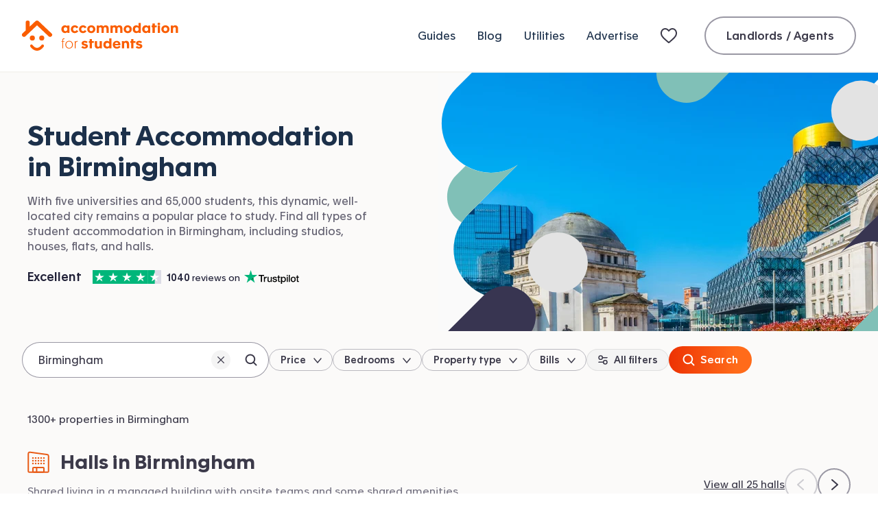

--- FILE ---
content_type: text/css; charset=UTF-8
request_url: https://www.accommodationforstudents.com/_next/static/css/pages/_app.9e34637c01f7dfb2.css
body_size: 42269
content:
body #hubspot-messages-iframe-container{z-index:100!important}@media(max-width:768px){body #hubspot-messages-iframe-container{display:none!important}.useHubspotMessenger__hubspotVisible--RLQXb #hubspot-messages-iframe-container{display:initial!important}}@keyframes fadeInDown{0%{opacity:0;transform:translate3d(0,-100%,0)}to{opacity:1;transform:translateZ(0)}}.fadeInDown{animation-name:fadeInDown}.bounce{animation-name:bounce;transform-origin:center bottom}.animated{animation-duration:.4s;animation-fill-mode:both}html{box-sizing:border-box}*,:after,:before{box-sizing:inherit}html{font-family:sans-serif;-ms-text-size-adjust:100%;-webkit-text-size-adjust:100%}body{margin:0}article,aside,details,figcaption,figure,footer,header,hgroup,main,menu,nav,section,summary{display:block}audio,canvas,progress,video{display:inline-block;vertical-align:initial}audio:not([controls]){display:none;height:0}[hidden],template{display:none}a{background-color:#0000}a:active,a:hover{outline:0}abbr[title]{border-bottom:1px dotted}b,strong{font-weight:700}dfn{font-style:italic}h1{font-size:2em;margin:.67em 0}mark{background:#ff0;color:#000}small{font-size:80%}sub,sup{font-size:75%;line-height:0;position:relative;vertical-align:initial}sup{top:-.5em}sub{bottom:-.25em}img{border:0}svg:not(:root){overflow:hidden}figure{margin:1em 40px}hr{box-sizing:initial;height:0}pre{overflow:auto}code,kbd,pre,samp{font-family:monospace,monospace;font-size:1em}button,input,optgroup,select,textarea{color:inherit;font:inherit;margin:0}button{overflow:visible}button,select{text-transform:none}button,html input[type=button],input[type=reset],input[type=submit]{-webkit-appearance:button;cursor:pointer}button[disabled],html input[disabled]{cursor:default}button::-moz-focus-inner,input::-moz-focus-inner{border:0;padding:0}input{line-height:normal}input[type=checkbox],input[type=radio]{box-sizing:border-box;padding:0}input[type=number]::-webkit-inner-spin-button,input[type=number]::-webkit-outer-spin-button{height:auto}input[type=search]{-webkit-appearance:textfield;box-sizing:initial}input[type=search]::-webkit-search-cancel-button,input[type=search]::-webkit-search-decoration{-webkit-appearance:none}fieldset{border:none;margin:0 2px;padding:.35em .625em .75em}legend{border:0;padding:0}textarea{overflow:auto}optgroup{font-weight:700}td,th{padding:0}blockquote,body,caption,dd,dl,fieldset,figure,form,h1,h2,h3,h4,h5,h6,hr,legend,ol,p,pre,table,td,th,ul{margin:0;padding:0}li>ol,li>ul{margin-bottom:0}table{border-collapse:collapse;border-spacing:0}a,button,input,label,select,textarea{-webkit-tap-highlight-color:rgba(0,0,0,0)}:root{color-scheme:only light}@media(prefers-color-scheme:dark){:root{color-scheme:light}}@media(forced-colors:active){:root{color-scheme:light}}address,blockquote,dl,fieldset,figure,h1,h2,h3,h4,h5,h6,hr,ol,p,pre,table,ul{margin-bottom:1.5em}nav>ol,nav>ul{margin-bottom:0}@counter-style custom-bullet{system:cyclic;symbols:"•";suffix:"  "}ul{list-style-type:custom-bullet}.label,label{color:#3c3a4a;display:table;font-size:16px;line-height:1.3;margin-bottom:12px}.label:hover,label:hover{cursor:pointer}input[type=email],input[type=number],input[type=password],input[type=search],input[type=tel],input[type=text],input[type=url],select,textarea{-webkit-appearance:none;-moz-appearance:none;background-color:#fff;border:none;border-radius:8px;box-shadow:inset 0 0 0 1px #9997a3;box-sizing:border-box;caret-color:#e85b17;color:#3c3a4a;font-size:calc(15.51163px + .11628vw);line-height:1.6;line-height:28px;transition:box-shadow .3s cubic-bezier(.25,.8,.25,1),opacity .3s cubic-bezier(.25,.8,.25,1),background-color .3s cubic-bezier(.25,.8,.25,1);width:100%}@media screen and (min-width:1280px){input[type=email],input[type=number],input[type=password],input[type=search],input[type=tel],input[type=text],input[type=url],select,textarea{font-size:17px}}@media screen and (max-width:420px){input[type=email],input[type=number],input[type=password],input[type=search],input[type=tel],input[type=text],input[type=url],select,textarea{font-size:16px}}input[type=email]::-webkit-input-placeholder,input[type=number]::-webkit-input-placeholder,input[type=password]::-webkit-input-placeholder,input[type=search]::-webkit-input-placeholder,input[type=tel]::-webkit-input-placeholder,input[type=text]::-webkit-input-placeholder,input[type=url]::-webkit-input-placeholder,select::-webkit-input-placeholder,textarea::-webkit-input-placeholder{color:#9997a3}input[type=email]:-moz-placeholder,input[type=email]::-moz-placeholder,input[type=number]:-moz-placeholder,input[type=number]::-moz-placeholder,input[type=password]:-moz-placeholder,input[type=password]::-moz-placeholder,input[type=search]:-moz-placeholder,input[type=search]::-moz-placeholder,input[type=tel]:-moz-placeholder,input[type=tel]::-moz-placeholder,input[type=text]:-moz-placeholder,input[type=text]::-moz-placeholder,input[type=url]:-moz-placeholder,input[type=url]::-moz-placeholder,select:-moz-placeholder,select::-moz-placeholder,textarea:-moz-placeholder,textarea::-moz-placeholder{color:#9997a3;opacity:1}input[type=email]:-ms-input-placeholder,input[type=number]:-ms-input-placeholder,input[type=password]:-ms-input-placeholder,input[type=search]:-ms-input-placeholder,input[type=tel]:-ms-input-placeholder,input[type=text]:-ms-input-placeholder,input[type=url]:-ms-input-placeholder,select:-ms-input-placeholder,textarea:-ms-input-placeholder{color:#9997a3}input[type=email]:active,input[type=email]:focus,input[type=number]:active,input[type=number]:focus,input[type=password]:active,input[type=password]:focus,input[type=search]:active,input[type=search]:focus,input[type=tel]:active,input[type=tel]:focus,input[type=text]:active,input[type=text]:focus,input[type=url]:active,input[type=url]:focus,select:active,select:focus,textarea:active,textarea:focus{outline:none!important}input[type=email]:focus,input[type=number]:focus,input[type=password]:focus,input[type=search]:focus,input[type=tel]:focus,input[type=text]:focus,input[type=url]:focus,select:focus,textarea:focus{box-shadow:inset 0 0 0 2px #3c3a4a}@media(hover:hover),(pointer:fine){input[type=email]:hover,input[type=number]:hover,input[type=password]:hover,input[type=search]:hover,input[type=tel]:hover,input[type=text]:hover,input[type=url]:hover,select:hover,textarea:hover{box-shadow:inset 0 0 0 2px #3c3a4a}}input[type=email],input[type=number],input[type=password],input[type=search],input[type=tel],input[type=text],input[type=url]{height:calc(44.09302px + .93023vw);padding-left:17px;padding-right:17px}@media screen and (max-width:420px){input[type=email],input[type=number],input[type=password],input[type=search],input[type=tel],input[type=text],input[type=url]{height:48px}}@media screen and (min-width:1280px){input[type=email],input[type=number],input[type=password],input[type=search],input[type=tel],input[type=text],input[type=url]{height:56px}}.user-is-tabbing input[type=email]:focus,.user-is-tabbing input[type=number]:focus,.user-is-tabbing input[type=password]:focus,.user-is-tabbing input[type=search]:focus,.user-is-tabbing input[type=tel]:focus,.user-is-tabbing input[type=text]:focus,.user-is-tabbing input[type=url]:focus{box-shadow:inset 0 0 0 2px #3c3a4a}input[type=email]::-ms-clear,input[type=number]::-ms-clear,input[type=password]::-ms-clear,input[type=search]::-ms-clear,input[type=tel]::-ms-clear,input[type=text]::-ms-clear,input[type=url]::-ms-clear{display:none}input[type=hidden]{display:none}textarea{padding:12px 17px;resize:vertical}.user-is-tabbing textarea:focus{box-shadow:inset 0 0 0 2px #3c3a4a}select{-webkit-appearance:none;background:url([data-uri]) no-repeat right 20px top 50%/18px 9px #fff;padding:0 57px 0 17px}.user-is-tabbing select:focus{box-shadow:inset 0 0 0 2px #3c3a4a}select::-ms-expand{display:none}select::-moz-focus-inner{border:0!important;outline:none!important}select:-moz-focusring{color:#0000;text-shadow:0 0 0 #000}select:hover{cursor:pointer}.h1,h1{color:#212138;font-size:calc(23.06977px + .69767vw);font-weight:700;line-height:1.3;margin-top:0}@media screen and (min-width:1280px){.h1,h1{font-size:32px}}@media screen and (max-width:420px){.h1,h1{font-size:26px}}.h2,h2{color:#212138;font-size:calc(22.04651px + .46512vw);font-weight:700;line-height:1.32;margin-top:0}@media screen and (min-width:1280px){.h2,h2{font-size:28px}}@media screen and (max-width:420px){.h2,h2{font-size:24px}}.h3,h3{color:#212138;font-size:calc(20.24186px + .4186vw);font-weight:700;line-height:1.34;margin-top:0}@media screen and (min-width:1280px){.h3,h3{font-size:25.6px}}@media screen and (max-width:420px){.h3,h3{font-size:22px}}.h4,h4{color:#212138;font-size:calc(18.82791px + .27907vw);font-weight:700;line-height:1.36;margin-top:0}@media screen and (min-width:1280px){.h4,h4{font-size:22.4px}}@media screen and (max-width:420px){.h4,h4{font-size:20px}}.h5,h5{color:#212138;font-size:calc(17.41395px + .13953vw);font-weight:700;line-height:1.38;margin-top:0}@media screen and (min-width:1280px){.h5,h5{font-size:19.2px}}@media screen and (max-width:420px){.h5,h5{font-size:18px}}.h6,h6{color:#212138;font-size:calc(15.51163px + .11628vw);font-weight:700;line-height:1.4;margin-top:0}@media screen and (min-width:1280px){.h6,h6{font-size:17px}}@media screen and (max-width:420px){.h6,h6{font-size:16px}}html{height:100%}body{color:#3c3a4a;display:flex;flex-flow:column nowrap;font-family:Apax,ApaxSubset,Helvetica,Arial,sans-serif;font-size:calc(13.02326px + .23256vw);line-height:1.5;min-height:100%;width:100%;-webkit-font-smoothing:antialiased;-moz-osx-font-smoothing:grayscale;overflow-x:hidden;overflow-y:auto}@media screen and (min-width:1280px){body{font-size:16px}}@media screen and (max-width:420px){body{font-size:14px}}#__next,#app{display:flex;flex:1 1;flex-flow:column nowrap;min-height:100%}main{flex:1 0 auto}body :focus{outline:none}.user-is-tabbing :focus{box-shadow:0 0 0 2px #3c3a4a}.no-scroll,.no-scroll-and-hidden{inset:0;overflow:hidden;position:fixed}@media(max-width:660px){.no-scroll-and-hidden{visibility:hidden}}img{font-style:italic;max-width:100%;vertical-align:middle}img[height],img[width]{max-width:none}a{color:#fa5d00;transition:all .3s cubic-bezier(.25,.8,.25,1)}a,a:hover{text-decoration:none}a:hover{color:#e85b17}strong{font-weight:500}.u-hidden-visually{border:0!important;clip:rect(0 0 0 0)!important;clip-path:inset(50%)!important;height:1px!important;margin:-1px!important;overflow:hidden!important;padding:0!important;position:absolute!important;white-space:nowrap!important;width:1px!important}.u-hidden{display:none!important}@media only percy{.u-hidden-in-percy{opacity:0!important}}.buttonBack___1mlaL,.buttonFirst___2rhFr,.buttonLast___2yuh0,.buttonNext___2mOCa,.buttonNext___3Lm3s,.dot___3c3SI{cursor:pointer}.image___xtQGH{display:block;height:100%;width:100%}.spinner___27VUp{animation-duration:1s;animation-iteration-count:infinite;animation-name:spin___S3UuE;animation-timing-function:linear;border:4px solid #a9a9a9;border-radius:30px;border-top-color:#000;height:30px;left:calc(50% - 15px);position:absolute;top:calc(50% - 15px);width:30px}@keyframes spin___S3UuE{0%{transform:rotate(0deg)}to{transform:rotate(1turn)}}.container___2O72F{height:100%;overflow:hidden;position:relative;width:100%}.overlay___IV4qY{bottom:0;cursor:zoom-in;left:0;opacity:0;position:absolute;right:0;top:0;transition:opacity .3s,transform .3s}.hover___MYy31,.loading___1pvNI,.zoom___3kqYk{opacity:1}.imageLoadingSpinnerContainer___3UIPD{background-color:#f4f4f4;bottom:0;left:0;position:absolute;right:0;top:0}.slide___3-Nqo{box-sizing:border-box;display:block;height:0;list-style-type:none;margin:0;position:relative}.slide___3-Nqo:focus{outline:none!important}.slideHorizontal___1NzNV{float:left}[dir=rtl] .slideHorizontal___1NzNV{direction:rtl;transform:scaleX(-1)}.slideInner___2mfX9{height:100%;left:0;position:absolute;top:0;width:100%}.focusRing___1airF{bottom:5px;left:5px;outline-color:Highlight;outline-style:solid;outline-width:5px;pointer-events:none;position:absolute;right:5px;top:5px}@media(-webkit-min-device-pixel-ratio:0){.focusRing___1airF{outline-color:-webkit-focus-ring-color;outline-style:auto}}.horizontalSlider___281Ls{overflow:hidden;position:relative;touch-action:pan-y pinch-zoom}[dir=rtl] .horizontalSlider___281Ls{direction:ltr;transform:scaleX(-1)}.horizontalSliderTray___1L-0W{overflow:hidden;width:100%}.verticalSlider___34ZFD{overflow:hidden;position:relative}.verticalSliderTray___267D8{overflow:hidden}.verticalTray___12Key{float:left}.verticalSlideTrayWrap___2nO7o{overflow:hidden}.sliderTray___-vHFQ{display:block;list-style:none;margin:0;padding:0}.sliderAnimation___300FY{transition:transform .5s;transition-timing-function:cubic-bezier(.645,.045,.355,1);will-change:transform}.masterSpinnerContainer___1Z6hB{background-color:#f4f4f4;bottom:0;left:0;position:absolute;right:0;top:0}.mapboxgl-map{font:12px/20px Helvetica Neue,Arial,Helvetica,sans-serif;overflow:hidden;position:relative;-webkit-tap-highlight-color:rgb(0 0 0/0)}.mapboxgl-canvas{left:0;position:absolute;top:0}.mapboxgl-map:-webkit-full-screen{height:100%;width:100%}.mapboxgl-canary{background-color:salmon}.mapboxgl-canvas-container.mapboxgl-interactive,.mapboxgl-ctrl-group button.mapboxgl-ctrl-compass{cursor:grab;-webkit-user-select:none;user-select:none}.mapboxgl-canvas-container.mapboxgl-interactive.mapboxgl-track-pointer{cursor:pointer}.mapboxgl-canvas-container.mapboxgl-interactive:active,.mapboxgl-ctrl-group button.mapboxgl-ctrl-compass:active{cursor:grabbing}.mapboxgl-canvas-container.mapboxgl-touch-zoom-rotate,.mapboxgl-canvas-container.mapboxgl-touch-zoom-rotate .mapboxgl-canvas{touch-action:pan-x pan-y}.mapboxgl-canvas-container.mapboxgl-touch-drag-pan,.mapboxgl-canvas-container.mapboxgl-touch-drag-pan .mapboxgl-canvas{touch-action:pinch-zoom}.mapboxgl-canvas-container.mapboxgl-touch-zoom-rotate.mapboxgl-touch-drag-pan,.mapboxgl-canvas-container.mapboxgl-touch-zoom-rotate.mapboxgl-touch-drag-pan .mapboxgl-canvas{touch-action:none}.mapboxgl-ctrl-bottom,.mapboxgl-ctrl-bottom-left,.mapboxgl-ctrl-bottom-right,.mapboxgl-ctrl-left,.mapboxgl-ctrl-right,.mapboxgl-ctrl-top,.mapboxgl-ctrl-top-left,.mapboxgl-ctrl-top-right{pointer-events:none;position:absolute;z-index:2}.mapboxgl-ctrl-top-left{left:0;top:0}.mapboxgl-ctrl-top{left:50%;top:0;transform:translateX(-50%)}.mapboxgl-ctrl-top-right{right:0;top:0}.mapboxgl-ctrl-right{right:0;top:50%;transform:translateY(-50%)}.mapboxgl-ctrl-bottom-right{bottom:0;right:0}.mapboxgl-ctrl-bottom{bottom:0;left:50%;transform:translateX(-50%)}.mapboxgl-ctrl-bottom-left{bottom:0;left:0}.mapboxgl-ctrl-left{left:0;top:50%;transform:translateY(-50%)}.mapboxgl-ctrl{clear:both;pointer-events:auto;transform:translate(0)}.mapboxgl-ctrl-top-left .mapboxgl-ctrl{float:left;margin:10px 0 0 10px}.mapboxgl-ctrl-top .mapboxgl-ctrl{float:left;margin:10px 0}.mapboxgl-ctrl-top-right .mapboxgl-ctrl{float:right;margin:10px 10px 0 0}.mapboxgl-ctrl-bottom-right .mapboxgl-ctrl,.mapboxgl-ctrl-right .mapboxgl-ctrl{float:right;margin:0 10px 10px 0}.mapboxgl-ctrl-bottom .mapboxgl-ctrl{float:left;margin:10px 0}.mapboxgl-ctrl-bottom-left .mapboxgl-ctrl,.mapboxgl-ctrl-left .mapboxgl-ctrl{float:left;margin:0 0 10px 10px}.mapboxgl-ctrl-group{background:#fff;border-radius:4px}.mapboxgl-ctrl-group:not(:empty){box-shadow:0 0 0 2px #0000001a}@media(-ms-high-contrast:active){.mapboxgl-ctrl-group:not(:empty){box-shadow:0 0 0 2px ButtonText}}.mapboxgl-ctrl-group button{background-color:initial;border:0;box-sizing:border-box;cursor:pointer;display:block;height:29px;outline:none;overflow:hidden;padding:0;width:29px}.mapboxgl-ctrl-group button+button{border-top:1px solid #ddd}.mapboxgl-ctrl button .mapboxgl-ctrl-icon{background-position:50%;background-repeat:no-repeat;display:block;height:100%;width:100%}@media(-ms-high-contrast:active){.mapboxgl-ctrl-icon{background-color:initial}.mapboxgl-ctrl-group button+button{border-top:1px solid ButtonText}}.mapboxgl-ctrl-attrib-button:focus,.mapboxgl-ctrl-group button:focus{box-shadow:0 0 2px 2px #0096ff}.mapboxgl-ctrl button:disabled{cursor:not-allowed}.mapboxgl-ctrl button:disabled .mapboxgl-ctrl-icon{opacity:.25}.mapboxgl-ctrl-group button:first-child{border-radius:4px 4px 0 0}.mapboxgl-ctrl-group button:last-child{border-radius:0 0 4px 4px}.mapboxgl-ctrl-group button:only-child{border-radius:inherit}.mapboxgl-ctrl button:not(:disabled):hover{background-color:#0000000d}.mapboxgl-ctrl-group button:focus:focus-visible{box-shadow:0 0 2px 2px #0096ff}.mapboxgl-ctrl-group button:focus:not(:focus-visible){box-shadow:none}.mapboxgl-ctrl button.mapboxgl-ctrl-zoom-out .mapboxgl-ctrl-icon{background-image:url("data:image/svg+xml;charset=utf-8,%3Csvg xmlns='http://www.w3.org/2000/svg' fill='%23333' viewBox='0 0 29 29'%3E%3Cpath d='M10 13c-.75 0-1.5.75-1.5 1.5S9.25 16 10 16h9c.75 0 1.5-.75 1.5-1.5S19.75 13 19 13z'/%3E%3C/svg%3E")}.mapboxgl-ctrl button.mapboxgl-ctrl-zoom-in .mapboxgl-ctrl-icon{background-image:url("data:image/svg+xml;charset=utf-8,%3Csvg xmlns='http://www.w3.org/2000/svg' fill='%23333' viewBox='0 0 29 29'%3E%3Cpath d='M14.5 8.5c-.75 0-1.5.75-1.5 1.5v3h-3c-.75 0-1.5.75-1.5 1.5S9.25 16 10 16h3v3c0 .75.75 1.5 1.5 1.5S16 19.75 16 19v-3h3c.75 0 1.5-.75 1.5-1.5S19.75 13 19 13h-3v-3c0-.75-.75-1.5-1.5-1.5'/%3E%3C/svg%3E")}@media(-ms-high-contrast:active){.mapboxgl-ctrl button.mapboxgl-ctrl-zoom-out .mapboxgl-ctrl-icon{background-image:url("data:image/svg+xml;charset=utf-8,%3Csvg xmlns='http://www.w3.org/2000/svg' fill='%23fff' viewBox='0 0 29 29'%3E%3Cpath d='M10 13c-.75 0-1.5.75-1.5 1.5S9.25 16 10 16h9c.75 0 1.5-.75 1.5-1.5S19.75 13 19 13z'/%3E%3C/svg%3E")}.mapboxgl-ctrl button.mapboxgl-ctrl-zoom-in .mapboxgl-ctrl-icon{background-image:url("data:image/svg+xml;charset=utf-8,%3Csvg xmlns='http://www.w3.org/2000/svg' fill='%23fff' viewBox='0 0 29 29'%3E%3Cpath d='M14.5 8.5c-.75 0-1.5.75-1.5 1.5v3h-3c-.75 0-1.5.75-1.5 1.5S9.25 16 10 16h3v3c0 .75.75 1.5 1.5 1.5S16 19.75 16 19v-3h3c.75 0 1.5-.75 1.5-1.5S19.75 13 19 13h-3v-3c0-.75-.75-1.5-1.5-1.5'/%3E%3C/svg%3E")}}@media(-ms-high-contrast:black-on-white){.mapboxgl-ctrl button.mapboxgl-ctrl-zoom-out .mapboxgl-ctrl-icon{background-image:url("data:image/svg+xml;charset=utf-8,%3Csvg xmlns='http://www.w3.org/2000/svg' viewBox='0 0 29 29'%3E%3Cpath d='M10 13c-.75 0-1.5.75-1.5 1.5S9.25 16 10 16h9c.75 0 1.5-.75 1.5-1.5S19.75 13 19 13z'/%3E%3C/svg%3E")}.mapboxgl-ctrl button.mapboxgl-ctrl-zoom-in .mapboxgl-ctrl-icon{background-image:url("data:image/svg+xml;charset=utf-8,%3Csvg xmlns='http://www.w3.org/2000/svg' viewBox='0 0 29 29'%3E%3Cpath d='M14.5 8.5c-.75 0-1.5.75-1.5 1.5v3h-3c-.75 0-1.5.75-1.5 1.5S9.25 16 10 16h3v3c0 .75.75 1.5 1.5 1.5S16 19.75 16 19v-3h3c.75 0 1.5-.75 1.5-1.5S19.75 13 19 13h-3v-3c0-.75-.75-1.5-1.5-1.5'/%3E%3C/svg%3E")}}.mapboxgl-ctrl button.mapboxgl-ctrl-fullscreen .mapboxgl-ctrl-icon{background-image:url("data:image/svg+xml;charset=utf-8,%3Csvg xmlns='http://www.w3.org/2000/svg' fill='%23333' viewBox='0 0 29 29'%3E%3Cpath d='M24 16v5.5c0 1.75-.75 2.5-2.5 2.5H16v-1l3-1.5-4-5.5 1-1 5.5 4 1.5-3zM6 16l1.5 3 5.5-4 1 1-4 5.5 3 1.5v1H7.5C5.75 24 5 23.25 5 21.5V16zm7-11v1l-3 1.5 4 5.5-1 1-5.5-4L6 13H5V7.5C5 5.75 5.75 5 7.5 5zm11 2.5c0-1.75-.75-2.5-2.5-2.5H16v1l3 1.5-4 5.5 1 1 5.5-4 1.5 3h1z'/%3E%3C/svg%3E")}.mapboxgl-ctrl button.mapboxgl-ctrl-shrink .mapboxgl-ctrl-icon{background-image:url("data:image/svg+xml;charset=utf-8,%3Csvg xmlns='http://www.w3.org/2000/svg' viewBox='0 0 29 29'%3E%3Cpath d='M18.5 16c-1.75 0-2.5.75-2.5 2.5V24h1l1.5-3 5.5 4 1-1-4-5.5 3-1.5v-1zM13 18.5c0-1.75-.75-2.5-2.5-2.5H5v1l3 1.5L4 24l1 1 5.5-4 1.5 3h1zm3-8c0 1.75.75 2.5 2.5 2.5H24v-1l-3-1.5L25 5l-1-1-5.5 4L17 5h-1zM10.5 13c1.75 0 2.5-.75 2.5-2.5V5h-1l-1.5 3L5 4 4 5l4 5.5L5 12v1z'/%3E%3C/svg%3E")}@media(-ms-high-contrast:active){.mapboxgl-ctrl button.mapboxgl-ctrl-fullscreen .mapboxgl-ctrl-icon{background-image:url("data:image/svg+xml;charset=utf-8,%3Csvg xmlns='http://www.w3.org/2000/svg' fill='%23fff' viewBox='0 0 29 29'%3E%3Cpath d='M24 16v5.5c0 1.75-.75 2.5-2.5 2.5H16v-1l3-1.5-4-5.5 1-1 5.5 4 1.5-3zM6 16l1.5 3 5.5-4 1 1-4 5.5 3 1.5v1H7.5C5.75 24 5 23.25 5 21.5V16zm7-11v1l-3 1.5 4 5.5-1 1-5.5-4L6 13H5V7.5C5 5.75 5.75 5 7.5 5zm11 2.5c0-1.75-.75-2.5-2.5-2.5H16v1l3 1.5-4 5.5 1 1 5.5-4 1.5 3h1z'/%3E%3C/svg%3E")}.mapboxgl-ctrl button.mapboxgl-ctrl-shrink .mapboxgl-ctrl-icon{background-image:url("data:image/svg+xml;charset=utf-8,%3Csvg xmlns='http://www.w3.org/2000/svg' fill='%23fff' viewBox='0 0 29 29'%3E%3Cpath d='M18.5 16c-1.75 0-2.5.75-2.5 2.5V24h1l1.5-3 5.5 4 1-1-4-5.5 3-1.5v-1zM13 18.5c0-1.75-.75-2.5-2.5-2.5H5v1l3 1.5L4 24l1 1 5.5-4 1.5 3h1zm3-8c0 1.75.75 2.5 2.5 2.5H24v-1l-3-1.5L25 5l-1-1-5.5 4L17 5h-1zM10.5 13c1.75 0 2.5-.75 2.5-2.5V5h-1l-1.5 3L5 4 4 5l4 5.5L5 12v1z'/%3E%3C/svg%3E")}}@media(-ms-high-contrast:black-on-white){.mapboxgl-ctrl button.mapboxgl-ctrl-fullscreen .mapboxgl-ctrl-icon{background-image:url("data:image/svg+xml;charset=utf-8,%3Csvg xmlns='http://www.w3.org/2000/svg' viewBox='0 0 29 29'%3E%3Cpath d='M24 16v5.5c0 1.75-.75 2.5-2.5 2.5H16v-1l3-1.5-4-5.5 1-1 5.5 4 1.5-3zM6 16l1.5 3 5.5-4 1 1-4 5.5 3 1.5v1H7.5C5.75 24 5 23.25 5 21.5V16zm7-11v1l-3 1.5 4 5.5-1 1-5.5-4L6 13H5V7.5C5 5.75 5.75 5 7.5 5zm11 2.5c0-1.75-.75-2.5-2.5-2.5H16v1l3 1.5-4 5.5 1 1 5.5-4 1.5 3h1z'/%3E%3C/svg%3E")}.mapboxgl-ctrl button.mapboxgl-ctrl-shrink .mapboxgl-ctrl-icon{background-image:url("data:image/svg+xml;charset=utf-8,%3Csvg xmlns='http://www.w3.org/2000/svg' viewBox='0 0 29 29'%3E%3Cpath d='M18.5 16c-1.75 0-2.5.75-2.5 2.5V24h1l1.5-3 5.5 4 1-1-4-5.5 3-1.5v-1zM13 18.5c0-1.75-.75-2.5-2.5-2.5H5v1l3 1.5L4 24l1 1 5.5-4 1.5 3h1zm3-8c0 1.75.75 2.5 2.5 2.5H24v-1l-3-1.5L25 5l-1-1-5.5 4L17 5h-1zM10.5 13c1.75 0 2.5-.75 2.5-2.5V5h-1l-1.5 3L5 4 4 5l4 5.5L5 12v1z'/%3E%3C/svg%3E")}}.mapboxgl-ctrl button.mapboxgl-ctrl-compass .mapboxgl-ctrl-icon{background-image:url("data:image/svg+xml;charset=utf-8,%3Csvg xmlns='http://www.w3.org/2000/svg' fill='%23333' viewBox='0 0 29 29'%3E%3Cpath d='m10.5 14 4-8 4 8z'/%3E%3Cpath fill='%23ccc' d='m10.5 16 4 8 4-8z'/%3E%3C/svg%3E")}@media(-ms-high-contrast:active){.mapboxgl-ctrl button.mapboxgl-ctrl-compass .mapboxgl-ctrl-icon{background-image:url("data:image/svg+xml;charset=utf-8,%3Csvg xmlns='http://www.w3.org/2000/svg' fill='%23fff' viewBox='0 0 29 29'%3E%3Cpath d='m10.5 14 4-8 4 8z'/%3E%3Cpath fill='%23999' d='m10.5 16 4 8 4-8z'/%3E%3C/svg%3E")}}@media(-ms-high-contrast:black-on-white){.mapboxgl-ctrl button.mapboxgl-ctrl-compass .mapboxgl-ctrl-icon{background-image:url("data:image/svg+xml;charset=utf-8,%3Csvg xmlns='http://www.w3.org/2000/svg' viewBox='0 0 29 29'%3E%3Cpath d='m10.5 14 4-8 4 8z'/%3E%3Cpath fill='%23ccc' d='m10.5 16 4 8 4-8z'/%3E%3C/svg%3E")}}.mapboxgl-ctrl button.mapboxgl-ctrl-geolocate .mapboxgl-ctrl-icon{background-image:url("data:image/svg+xml;charset=utf-8,%3Csvg xmlns='http://www.w3.org/2000/svg' fill='%23333' viewBox='0 0 20 20'%3E%3Cpath d='M10 4C9 4 9 5 9 5v.1A5 5 0 0 0 5.1 9H5s-1 0-1 1 1 1 1 1h.1A5 5 0 0 0 9 14.9v.1s0 1 1 1 1-1 1-1v-.1a5 5 0 0 0 3.9-3.9h.1s1 0 1-1-1-1-1-1h-.1A5 5 0 0 0 11 5.1V5s0-1-1-1m0 2.5a3.5 3.5 0 1 1 0 7 3.5 3.5 0 1 1 0-7'/%3E%3Ccircle cx='10' cy='10' r='2'/%3E%3C/svg%3E")}.mapboxgl-ctrl button.mapboxgl-ctrl-geolocate:disabled .mapboxgl-ctrl-icon{background-image:url("data:image/svg+xml;charset=utf-8,%3Csvg xmlns='http://www.w3.org/2000/svg' fill='%23aaa' viewBox='0 0 20 20'%3E%3Cpath d='M10 4C9 4 9 5 9 5v.1A5 5 0 0 0 5.1 9H5s-1 0-1 1 1 1 1 1h.1A5 5 0 0 0 9 14.9v.1s0 1 1 1 1-1 1-1v-.1a5 5 0 0 0 3.9-3.9h.1s1 0 1-1-1-1-1-1h-.1A5 5 0 0 0 11 5.1V5s0-1-1-1m0 2.5a3.5 3.5 0 1 1 0 7 3.5 3.5 0 1 1 0-7'/%3E%3Ccircle cx='10' cy='10' r='2'/%3E%3Cpath fill='red' d='m14 5 1 1-9 9-1-1z'/%3E%3C/svg%3E")}.mapboxgl-ctrl button.mapboxgl-ctrl-geolocate.mapboxgl-ctrl-geolocate-active .mapboxgl-ctrl-icon{background-image:url("data:image/svg+xml;charset=utf-8,%3Csvg xmlns='http://www.w3.org/2000/svg' fill='%2333b5e5' viewBox='0 0 20 20'%3E%3Cpath d='M10 4C9 4 9 5 9 5v.1A5 5 0 0 0 5.1 9H5s-1 0-1 1 1 1 1 1h.1A5 5 0 0 0 9 14.9v.1s0 1 1 1 1-1 1-1v-.1a5 5 0 0 0 3.9-3.9h.1s1 0 1-1-1-1-1-1h-.1A5 5 0 0 0 11 5.1V5s0-1-1-1m0 2.5a3.5 3.5 0 1 1 0 7 3.5 3.5 0 1 1 0-7'/%3E%3Ccircle cx='10' cy='10' r='2'/%3E%3C/svg%3E")}.mapboxgl-ctrl button.mapboxgl-ctrl-geolocate.mapboxgl-ctrl-geolocate-active-error .mapboxgl-ctrl-icon{background-image:url("data:image/svg+xml;charset=utf-8,%3Csvg xmlns='http://www.w3.org/2000/svg' fill='%23e58978' viewBox='0 0 20 20'%3E%3Cpath d='M10 4C9 4 9 5 9 5v.1A5 5 0 0 0 5.1 9H5s-1 0-1 1 1 1 1 1h.1A5 5 0 0 0 9 14.9v.1s0 1 1 1 1-1 1-1v-.1a5 5 0 0 0 3.9-3.9h.1s1 0 1-1-1-1-1-1h-.1A5 5 0 0 0 11 5.1V5s0-1-1-1m0 2.5a3.5 3.5 0 1 1 0 7 3.5 3.5 0 1 1 0-7'/%3E%3Ccircle cx='10' cy='10' r='2'/%3E%3C/svg%3E")}.mapboxgl-ctrl button.mapboxgl-ctrl-geolocate.mapboxgl-ctrl-geolocate-background .mapboxgl-ctrl-icon{background-image:url("data:image/svg+xml;charset=utf-8,%3Csvg xmlns='http://www.w3.org/2000/svg' fill='%2333b5e5' viewBox='0 0 20 20'%3E%3Cpath d='M10 4C9 4 9 5 9 5v.1A5 5 0 0 0 5.1 9H5s-1 0-1 1 1 1 1 1h.1A5 5 0 0 0 9 14.9v.1s0 1 1 1 1-1 1-1v-.1a5 5 0 0 0 3.9-3.9h.1s1 0 1-1-1-1-1-1h-.1A5 5 0 0 0 11 5.1V5s0-1-1-1m0 2.5a3.5 3.5 0 1 1 0 7 3.5 3.5 0 1 1 0-7'/%3E%3C/svg%3E")}.mapboxgl-ctrl button.mapboxgl-ctrl-geolocate.mapboxgl-ctrl-geolocate-background-error .mapboxgl-ctrl-icon{background-image:url("data:image/svg+xml;charset=utf-8,%3Csvg xmlns='http://www.w3.org/2000/svg' fill='%23e54e33' viewBox='0 0 20 20'%3E%3Cpath d='M10 4C9 4 9 5 9 5v.1A5 5 0 0 0 5.1 9H5s-1 0-1 1 1 1 1 1h.1A5 5 0 0 0 9 14.9v.1s0 1 1 1 1-1 1-1v-.1a5 5 0 0 0 3.9-3.9h.1s1 0 1-1-1-1-1-1h-.1A5 5 0 0 0 11 5.1V5s0-1-1-1m0 2.5a3.5 3.5 0 1 1 0 7 3.5 3.5 0 1 1 0-7'/%3E%3C/svg%3E")}.mapboxgl-ctrl button.mapboxgl-ctrl-geolocate.mapboxgl-ctrl-geolocate-waiting .mapboxgl-ctrl-icon{animation:mapboxgl-spin 2s linear infinite}@media(-ms-high-contrast:active){.mapboxgl-ctrl button.mapboxgl-ctrl-geolocate .mapboxgl-ctrl-icon{background-image:url("data:image/svg+xml;charset=utf-8,%3Csvg xmlns='http://www.w3.org/2000/svg' fill='%23fff' viewBox='0 0 20 20'%3E%3Cpath d='M10 4C9 4 9 5 9 5v.1A5 5 0 0 0 5.1 9H5s-1 0-1 1 1 1 1 1h.1A5 5 0 0 0 9 14.9v.1s0 1 1 1 1-1 1-1v-.1a5 5 0 0 0 3.9-3.9h.1s1 0 1-1-1-1-1-1h-.1A5 5 0 0 0 11 5.1V5s0-1-1-1m0 2.5a3.5 3.5 0 1 1 0 7 3.5 3.5 0 1 1 0-7'/%3E%3Ccircle cx='10' cy='10' r='2'/%3E%3C/svg%3E")}.mapboxgl-ctrl button.mapboxgl-ctrl-geolocate:disabled .mapboxgl-ctrl-icon{background-image:url("data:image/svg+xml;charset=utf-8,%3Csvg xmlns='http://www.w3.org/2000/svg' fill='%23999' viewBox='0 0 20 20'%3E%3Cpath d='M10 4C9 4 9 5 9 5v.1A5 5 0 0 0 5.1 9H5s-1 0-1 1 1 1 1 1h.1A5 5 0 0 0 9 14.9v.1s0 1 1 1 1-1 1-1v-.1a5 5 0 0 0 3.9-3.9h.1s1 0 1-1-1-1-1-1h-.1A5 5 0 0 0 11 5.1V5s0-1-1-1m0 2.5a3.5 3.5 0 1 1 0 7 3.5 3.5 0 1 1 0-7'/%3E%3Ccircle cx='10' cy='10' r='2'/%3E%3Cpath fill='red' d='m14 5 1 1-9 9-1-1z'/%3E%3C/svg%3E")}.mapboxgl-ctrl button.mapboxgl-ctrl-geolocate.mapboxgl-ctrl-geolocate-active .mapboxgl-ctrl-icon{background-image:url("data:image/svg+xml;charset=utf-8,%3Csvg xmlns='http://www.w3.org/2000/svg' fill='%2333b5e5' viewBox='0 0 20 20'%3E%3Cpath d='M10 4C9 4 9 5 9 5v.1A5 5 0 0 0 5.1 9H5s-1 0-1 1 1 1 1 1h.1A5 5 0 0 0 9 14.9v.1s0 1 1 1 1-1 1-1v-.1a5 5 0 0 0 3.9-3.9h.1s1 0 1-1-1-1-1-1h-.1A5 5 0 0 0 11 5.1V5s0-1-1-1m0 2.5a3.5 3.5 0 1 1 0 7 3.5 3.5 0 1 1 0-7'/%3E%3Ccircle cx='10' cy='10' r='2'/%3E%3C/svg%3E")}.mapboxgl-ctrl button.mapboxgl-ctrl-geolocate.mapboxgl-ctrl-geolocate-active-error .mapboxgl-ctrl-icon{background-image:url("data:image/svg+xml;charset=utf-8,%3Csvg xmlns='http://www.w3.org/2000/svg' fill='%23e58978' viewBox='0 0 20 20'%3E%3Cpath d='M10 4C9 4 9 5 9 5v.1A5 5 0 0 0 5.1 9H5s-1 0-1 1 1 1 1 1h.1A5 5 0 0 0 9 14.9v.1s0 1 1 1 1-1 1-1v-.1a5 5 0 0 0 3.9-3.9h.1s1 0 1-1-1-1-1-1h-.1A5 5 0 0 0 11 5.1V5s0-1-1-1m0 2.5a3.5 3.5 0 1 1 0 7 3.5 3.5 0 1 1 0-7'/%3E%3Ccircle cx='10' cy='10' r='2'/%3E%3C/svg%3E")}.mapboxgl-ctrl button.mapboxgl-ctrl-geolocate.mapboxgl-ctrl-geolocate-background .mapboxgl-ctrl-icon{background-image:url("data:image/svg+xml;charset=utf-8,%3Csvg xmlns='http://www.w3.org/2000/svg' fill='%2333b5e5' viewBox='0 0 20 20'%3E%3Cpath d='M10 4C9 4 9 5 9 5v.1A5 5 0 0 0 5.1 9H5s-1 0-1 1 1 1 1 1h.1A5 5 0 0 0 9 14.9v.1s0 1 1 1 1-1 1-1v-.1a5 5 0 0 0 3.9-3.9h.1s1 0 1-1-1-1-1-1h-.1A5 5 0 0 0 11 5.1V5s0-1-1-1m0 2.5a3.5 3.5 0 1 1 0 7 3.5 3.5 0 1 1 0-7'/%3E%3C/svg%3E")}.mapboxgl-ctrl button.mapboxgl-ctrl-geolocate.mapboxgl-ctrl-geolocate-background-error .mapboxgl-ctrl-icon{background-image:url("data:image/svg+xml;charset=utf-8,%3Csvg xmlns='http://www.w3.org/2000/svg' fill='%23e54e33' viewBox='0 0 20 20'%3E%3Cpath d='M10 4C9 4 9 5 9 5v.1A5 5 0 0 0 5.1 9H5s-1 0-1 1 1 1 1 1h.1A5 5 0 0 0 9 14.9v.1s0 1 1 1 1-1 1-1v-.1a5 5 0 0 0 3.9-3.9h.1s1 0 1-1-1-1-1-1h-.1A5 5 0 0 0 11 5.1V5s0-1-1-1m0 2.5a3.5 3.5 0 1 1 0 7 3.5 3.5 0 1 1 0-7'/%3E%3C/svg%3E")}}@media(-ms-high-contrast:black-on-white){.mapboxgl-ctrl button.mapboxgl-ctrl-geolocate .mapboxgl-ctrl-icon{background-image:url("data:image/svg+xml;charset=utf-8,%3Csvg xmlns='http://www.w3.org/2000/svg' viewBox='0 0 20 20'%3E%3Cpath d='M10 4C9 4 9 5 9 5v.1A5 5 0 0 0 5.1 9H5s-1 0-1 1 1 1 1 1h.1A5 5 0 0 0 9 14.9v.1s0 1 1 1 1-1 1-1v-.1a5 5 0 0 0 3.9-3.9h.1s1 0 1-1-1-1-1-1h-.1A5 5 0 0 0 11 5.1V5s0-1-1-1m0 2.5a3.5 3.5 0 1 1 0 7 3.5 3.5 0 1 1 0-7'/%3E%3Ccircle cx='10' cy='10' r='2'/%3E%3C/svg%3E")}.mapboxgl-ctrl button.mapboxgl-ctrl-geolocate:disabled .mapboxgl-ctrl-icon{background-image:url("data:image/svg+xml;charset=utf-8,%3Csvg xmlns='http://www.w3.org/2000/svg' fill='%23666' viewBox='0 0 20 20'%3E%3Cpath d='M10 4C9 4 9 5 9 5v.1A5 5 0 0 0 5.1 9H5s-1 0-1 1 1 1 1 1h.1A5 5 0 0 0 9 14.9v.1s0 1 1 1 1-1 1-1v-.1a5 5 0 0 0 3.9-3.9h.1s1 0 1-1-1-1-1-1h-.1A5 5 0 0 0 11 5.1V5s0-1-1-1m0 2.5a3.5 3.5 0 1 1 0 7 3.5 3.5 0 1 1 0-7'/%3E%3Ccircle cx='10' cy='10' r='2'/%3E%3Cpath fill='red' d='m14 5 1 1-9 9-1-1z'/%3E%3C/svg%3E")}}@keyframes mapboxgl-spin{0%{transform:rotate(0deg)}to{transform:rotate(1turn)}}a.mapboxgl-ctrl-logo{background-image:url("data:image/svg+xml;charset=utf-8,%3Csvg xmlns='http://www.w3.org/2000/svg' xmlns:xlink='http://www.w3.org/1999/xlink' fill-rule='evenodd' viewBox='0 0 88 23'%3E%3Cdefs%3E%3Cpath id='a' d='M11.5 2.25c5.105 0 9.25 4.145 9.25 9.25s-4.145 9.25-9.25 9.25-9.25-4.145-9.25-9.25 4.145-9.25 9.25-9.25M6.997 15.983c-.051-.338-.828-5.802 2.233-8.873a4.4 4.4 0 0 1 3.13-1.28c1.27 0 2.49.51 3.39 1.42.91.9 1.42 2.12 1.42 3.39 0 1.18-.449 2.301-1.28 3.13C12.72 16.93 7 16 7 16zM15.3 10.5l-2 .8-.8 2-.8-2-2-.8 2-.8.8-2 .8 2z'/%3E%3Cpath id='b' d='M50.63 8c.13 0 .23.1.23.23V9c.7-.76 1.7-1.18 2.73-1.18 2.17 0 3.95 1.85 3.95 4.17s-1.77 4.19-3.94 4.19c-1.04 0-2.03-.43-2.74-1.18v3.77c0 .13-.1.23-.23.23h-1.4c-.13 0-.23-.1-.23-.23V8.23c0-.12.1-.23.23-.23zm-3.86.01c.01 0 .01 0 .01-.01.13 0 .22.1.22.22v7.55c0 .12-.1.23-.23.23h-1.4c-.13 0-.23-.1-.23-.23V15c-.7.76-1.69 1.19-2.73 1.19-2.17 0-3.94-1.87-3.94-4.19s1.77-4.19 3.94-4.19c1.03 0 2.02.43 2.73 1.18v-.75c0-.12.1-.23.23-.23zm26.375-.19a4.24 4.24 0 0 0-4.16 3.29c-.13.59-.13 1.19 0 1.77a4.23 4.23 0 0 0 4.17 3.3c2.35 0 4.26-1.87 4.26-4.19s-1.9-4.17-4.27-4.17M60.63 5c.13 0 .23.1.23.23v3.76c.7-.76 1.7-1.18 2.73-1.18 1.88 0 3.45 1.4 3.84 3.28.13.59.13 1.2 0 1.8-.39 1.88-1.96 3.29-3.84 3.29-1.03 0-2.02-.43-2.73-1.18v.77c0 .12-.1.23-.23.23h-1.4c-.13 0-.23-.1-.23-.23V5.23c0-.12.1-.23.23-.23zm-34 11h-1.4c-.13 0-.23-.11-.23-.23V8.22c.01-.13.1-.22.23-.22h1.4c.13 0 .22.11.23.22v.68c.5-.68 1.3-1.09 2.16-1.1h.03c1.09 0 2.09.6 2.6 1.55.45-.95 1.4-1.55 2.44-1.56 1.62 0 2.93 1.25 2.9 2.78l.03 5.2c0 .13-.1.23-.23.23h-1.41c-.13 0-.23-.11-.23-.23v-4.59c0-.98-.74-1.71-1.62-1.71-.8 0-1.46.7-1.59 1.62l.01 4.68c0 .13-.11.23-.23.23h-1.41c-.13 0-.23-.11-.23-.23v-4.59c0-.98-.74-1.71-1.62-1.71-.85 0-1.54.79-1.6 1.8v4.5c0 .13-.1.23-.23.23m53.615 0h-1.61q-.06 0-.12-.03c-.09-.06-.13-.19-.06-.28l2.43-3.71-2.39-3.65a.2.2 0 0 1-.03-.12c0-.12.09-.21.21-.21h1.61c.13 0 .24.06.3.17l1.41 2.37 1.4-2.37a.34.34 0 0 1 .3-.17h1.6q.06 0 .12.03c.09.06.13.19.06.28l-2.37 3.65 2.43 3.7c0 .05.01.09.01.13 0 .12-.09.21-.21.21h-1.61c-.13 0-.24-.06-.3-.17l-1.44-2.42-1.44 2.42a.34.34 0 0 1-.3.17m-7.12-1.49c-1.33 0-2.42-1.12-2.42-2.51s1.08-2.52 2.42-2.52c1.33 0 2.42 1.12 2.42 2.51s-1.08 2.51-2.42 2.52m-19.865 0c-1.32 0-2.39-1.11-2.42-2.48v-.07c.02-1.38 1.09-2.49 2.4-2.49 1.32 0 2.41 1.12 2.41 2.51s-1.07 2.52-2.39 2.53m-8.11-2.48c-.01 1.37-1.09 2.47-2.41 2.47s-2.42-1.12-2.42-2.51 1.08-2.52 2.4-2.52c1.33 0 2.39 1.11 2.41 2.48zm18.12 2.47c-1.32 0-2.39-1.11-2.41-2.48v-.06c.02-1.38 1.09-2.48 2.41-2.48s2.42 1.12 2.42 2.51-1.09 2.51-2.42 2.51'/%3E%3C/defs%3E%3Cmask id='c'%3E%3Crect width='100%25' height='100%25' fill='%23fff'/%3E%3Cuse xlink:href='%23a'/%3E%3Cuse xlink:href='%23b'/%3E%3C/mask%3E%3Cg stroke='%23000' stroke-width='3' opacity='.3'%3E%3Ccircle cx='11.5' cy='11.5' r='9.25' mask='url(%23c)'/%3E%3Cuse xlink:href='%23b' mask='url(%23c)'/%3E%3C/g%3E%3Cg fill='%23fff' opacity='.9'%3E%3Cuse xlink:href='%23a'/%3E%3Cuse xlink:href='%23b'/%3E%3C/g%3E%3C/svg%3E");background-repeat:no-repeat;cursor:pointer;display:block;height:23px;margin:0 0 -4px -4px;overflow:hidden;width:88px}a.mapboxgl-ctrl-logo.mapboxgl-compact{width:23px}@media(-ms-high-contrast:active){a.mapboxgl-ctrl-logo{background-color:initial;background-image:url("data:image/svg+xml;charset=utf-8,%3Csvg xmlns='http://www.w3.org/2000/svg' xmlns:xlink='http://www.w3.org/1999/xlink' fill-rule='evenodd' viewBox='0 0 88 23'%3E%3Cdefs%3E%3Cpath id='a' d='M11.5 2.25c5.105 0 9.25 4.145 9.25 9.25s-4.145 9.25-9.25 9.25-9.25-4.145-9.25-9.25 4.145-9.25 9.25-9.25M6.997 15.983c-.051-.338-.828-5.802 2.233-8.873a4.4 4.4 0 0 1 3.13-1.28c1.27 0 2.49.51 3.39 1.42.91.9 1.42 2.12 1.42 3.39 0 1.18-.449 2.301-1.28 3.13C12.72 16.93 7 16 7 16zM15.3 10.5l-2 .8-.8 2-.8-2-2-.8 2-.8.8-2 .8 2z'/%3E%3Cpath id='b' d='M50.63 8c.13 0 .23.1.23.23V9c.7-.76 1.7-1.18 2.73-1.18 2.17 0 3.95 1.85 3.95 4.17s-1.77 4.19-3.94 4.19c-1.04 0-2.03-.43-2.74-1.18v3.77c0 .13-.1.23-.23.23h-1.4c-.13 0-.23-.1-.23-.23V8.23c0-.12.1-.23.23-.23zm-3.86.01c.01 0 .01 0 .01-.01.13 0 .22.1.22.22v7.55c0 .12-.1.23-.23.23h-1.4c-.13 0-.23-.1-.23-.23V15c-.7.76-1.69 1.19-2.73 1.19-2.17 0-3.94-1.87-3.94-4.19s1.77-4.19 3.94-4.19c1.03 0 2.02.43 2.73 1.18v-.75c0-.12.1-.23.23-.23zm26.375-.19a4.24 4.24 0 0 0-4.16 3.29c-.13.59-.13 1.19 0 1.77a4.23 4.23 0 0 0 4.17 3.3c2.35 0 4.26-1.87 4.26-4.19s-1.9-4.17-4.27-4.17M60.63 5c.13 0 .23.1.23.23v3.76c.7-.76 1.7-1.18 2.73-1.18 1.88 0 3.45 1.4 3.84 3.28.13.59.13 1.2 0 1.8-.39 1.88-1.96 3.29-3.84 3.29-1.03 0-2.02-.43-2.73-1.18v.77c0 .12-.1.23-.23.23h-1.4c-.13 0-.23-.1-.23-.23V5.23c0-.12.1-.23.23-.23zm-34 11h-1.4c-.13 0-.23-.11-.23-.23V8.22c.01-.13.1-.22.23-.22h1.4c.13 0 .22.11.23.22v.68c.5-.68 1.3-1.09 2.16-1.1h.03c1.09 0 2.09.6 2.6 1.55.45-.95 1.4-1.55 2.44-1.56 1.62 0 2.93 1.25 2.9 2.78l.03 5.2c0 .13-.1.23-.23.23h-1.41c-.13 0-.23-.11-.23-.23v-4.59c0-.98-.74-1.71-1.62-1.71-.8 0-1.46.7-1.59 1.62l.01 4.68c0 .13-.11.23-.23.23h-1.41c-.13 0-.23-.11-.23-.23v-4.59c0-.98-.74-1.71-1.62-1.71-.85 0-1.54.79-1.6 1.8v4.5c0 .13-.1.23-.23.23m53.615 0h-1.61q-.06 0-.12-.03c-.09-.06-.13-.19-.06-.28l2.43-3.71-2.39-3.65a.2.2 0 0 1-.03-.12c0-.12.09-.21.21-.21h1.61c.13 0 .24.06.3.17l1.41 2.37 1.4-2.37a.34.34 0 0 1 .3-.17h1.6q.06 0 .12.03c.09.06.13.19.06.28l-2.37 3.65 2.43 3.7c0 .05.01.09.01.13 0 .12-.09.21-.21.21h-1.61c-.13 0-.24-.06-.3-.17l-1.44-2.42-1.44 2.42a.34.34 0 0 1-.3.17m-7.12-1.49c-1.33 0-2.42-1.12-2.42-2.51s1.08-2.52 2.42-2.52c1.33 0 2.42 1.12 2.42 2.51s-1.08 2.51-2.42 2.52m-19.865 0c-1.32 0-2.39-1.11-2.42-2.48v-.07c.02-1.38 1.09-2.49 2.4-2.49 1.32 0 2.41 1.12 2.41 2.51s-1.07 2.52-2.39 2.53m-8.11-2.48c-.01 1.37-1.09 2.47-2.41 2.47s-2.42-1.12-2.42-2.51 1.08-2.52 2.4-2.52c1.33 0 2.39 1.11 2.41 2.48zm18.12 2.47c-1.32 0-2.39-1.11-2.41-2.48v-.06c.02-1.38 1.09-2.48 2.41-2.48s2.42 1.12 2.42 2.51-1.09 2.51-2.42 2.51'/%3E%3C/defs%3E%3Cmask id='c'%3E%3Crect width='100%25' height='100%25' fill='%23fff'/%3E%3Cuse xlink:href='%23a'/%3E%3Cuse xlink:href='%23b'/%3E%3C/mask%3E%3Cg stroke='%23000' stroke-width='3'%3E%3Ccircle cx='11.5' cy='11.5' r='9.25' mask='url(%23c)'/%3E%3Cuse xlink:href='%23b' mask='url(%23c)'/%3E%3C/g%3E%3Cg fill='%23fff'%3E%3Cuse xlink:href='%23a'/%3E%3Cuse xlink:href='%23b'/%3E%3C/g%3E%3C/svg%3E")}}@media(-ms-high-contrast:black-on-white){a.mapboxgl-ctrl-logo{background-image:url("data:image/svg+xml;charset=utf-8,%3Csvg xmlns='http://www.w3.org/2000/svg' xmlns:xlink='http://www.w3.org/1999/xlink' fill-rule='evenodd' viewBox='0 0 88 23'%3E%3Cdefs%3E%3Cpath id='a' d='M11.5 2.25c5.105 0 9.25 4.145 9.25 9.25s-4.145 9.25-9.25 9.25-9.25-4.145-9.25-9.25 4.145-9.25 9.25-9.25M6.997 15.983c-.051-.338-.828-5.802 2.233-8.873a4.4 4.4 0 0 1 3.13-1.28c1.27 0 2.49.51 3.39 1.42.91.9 1.42 2.12 1.42 3.39 0 1.18-.449 2.301-1.28 3.13C12.72 16.93 7 16 7 16zM15.3 10.5l-2 .8-.8 2-.8-2-2-.8 2-.8.8-2 .8 2z'/%3E%3Cpath id='b' d='M50.63 8c.13 0 .23.1.23.23V9c.7-.76 1.7-1.18 2.73-1.18 2.17 0 3.95 1.85 3.95 4.17s-1.77 4.19-3.94 4.19c-1.04 0-2.03-.43-2.74-1.18v3.77c0 .13-.1.23-.23.23h-1.4c-.13 0-.23-.1-.23-.23V8.23c0-.12.1-.23.23-.23zm-3.86.01c.01 0 .01 0 .01-.01.13 0 .22.1.22.22v7.55c0 .12-.1.23-.23.23h-1.4c-.13 0-.23-.1-.23-.23V15c-.7.76-1.69 1.19-2.73 1.19-2.17 0-3.94-1.87-3.94-4.19s1.77-4.19 3.94-4.19c1.03 0 2.02.43 2.73 1.18v-.75c0-.12.1-.23.23-.23zm26.375-.19a4.24 4.24 0 0 0-4.16 3.29c-.13.59-.13 1.19 0 1.77a4.23 4.23 0 0 0 4.17 3.3c2.35 0 4.26-1.87 4.26-4.19s-1.9-4.17-4.27-4.17M60.63 5c.13 0 .23.1.23.23v3.76c.7-.76 1.7-1.18 2.73-1.18 1.88 0 3.45 1.4 3.84 3.28.13.59.13 1.2 0 1.8-.39 1.88-1.96 3.29-3.84 3.29-1.03 0-2.02-.43-2.73-1.18v.77c0 .12-.1.23-.23.23h-1.4c-.13 0-.23-.1-.23-.23V5.23c0-.12.1-.23.23-.23zm-34 11h-1.4c-.13 0-.23-.11-.23-.23V8.22c.01-.13.1-.22.23-.22h1.4c.13 0 .22.11.23.22v.68c.5-.68 1.3-1.09 2.16-1.1h.03c1.09 0 2.09.6 2.6 1.55.45-.95 1.4-1.55 2.44-1.56 1.62 0 2.93 1.25 2.9 2.78l.03 5.2c0 .13-.1.23-.23.23h-1.41c-.13 0-.23-.11-.23-.23v-4.59c0-.98-.74-1.71-1.62-1.71-.8 0-1.46.7-1.59 1.62l.01 4.68c0 .13-.11.23-.23.23h-1.41c-.13 0-.23-.11-.23-.23v-4.59c0-.98-.74-1.71-1.62-1.71-.85 0-1.54.79-1.6 1.8v4.5c0 .13-.1.23-.23.23m53.615 0h-1.61q-.06 0-.12-.03c-.09-.06-.13-.19-.06-.28l2.43-3.71-2.39-3.65a.2.2 0 0 1-.03-.12c0-.12.09-.21.21-.21h1.61c.13 0 .24.06.3.17l1.41 2.37 1.4-2.37a.34.34 0 0 1 .3-.17h1.6q.06 0 .12.03c.09.06.13.19.06.28l-2.37 3.65 2.43 3.7c0 .05.01.09.01.13 0 .12-.09.21-.21.21h-1.61c-.13 0-.24-.06-.3-.17l-1.44-2.42-1.44 2.42a.34.34 0 0 1-.3.17m-7.12-1.49c-1.33 0-2.42-1.12-2.42-2.51s1.08-2.52 2.42-2.52c1.33 0 2.42 1.12 2.42 2.51s-1.08 2.51-2.42 2.52m-19.865 0c-1.32 0-2.39-1.11-2.42-2.48v-.07c.02-1.38 1.09-2.49 2.4-2.49 1.32 0 2.41 1.12 2.41 2.51s-1.07 2.52-2.39 2.53m-8.11-2.48c-.01 1.37-1.09 2.47-2.41 2.47s-2.42-1.12-2.42-2.51 1.08-2.52 2.4-2.52c1.33 0 2.39 1.11 2.41 2.48zm18.12 2.47c-1.32 0-2.39-1.11-2.41-2.48v-.06c.02-1.38 1.09-2.48 2.41-2.48s2.42 1.12 2.42 2.51-1.09 2.51-2.42 2.51'/%3E%3C/defs%3E%3Cmask id='c'%3E%3Crect width='100%25' height='100%25' fill='%23fff'/%3E%3Cuse xlink:href='%23a'/%3E%3Cuse xlink:href='%23b'/%3E%3C/mask%3E%3Cg fill='%23fff' stroke='%23fff' stroke-width='3'%3E%3Ccircle cx='11.5' cy='11.5' r='9.25' mask='url(%23c)'/%3E%3Cuse xlink:href='%23b' mask='url(%23c)'/%3E%3C/g%3E%3Cuse xlink:href='%23a'/%3E%3Cuse xlink:href='%23b'/%3E%3C/svg%3E")}}.mapboxgl-ctrl.mapboxgl-ctrl-attrib{background-color:#ffffff80;margin:0;padding:0 5px}@media screen{.mapboxgl-ctrl-attrib.mapboxgl-compact{background-color:#fff;border-radius:12px;box-sizing:initial;margin:10px;min-height:20px;padding:2px 24px 2px 0;position:relative}.mapboxgl-ctrl-attrib.mapboxgl-compact-show{padding:2px 28px 2px 8px;visibility:visible}.mapboxgl-ctrl-bottom-left>.mapboxgl-ctrl-attrib.mapboxgl-compact-show,.mapboxgl-ctrl-left>.mapboxgl-ctrl-attrib.mapboxgl-compact-show,.mapboxgl-ctrl-top-left>.mapboxgl-ctrl-attrib.mapboxgl-compact-show{border-radius:12px;padding:2px 8px 2px 28px}.mapboxgl-ctrl-attrib.mapboxgl-compact .mapboxgl-ctrl-attrib-inner{display:none}.mapboxgl-ctrl-attrib-button{background-color:#ffffff80;background-image:url("data:image/svg+xml;charset=utf-8,%3Csvg xmlns='http://www.w3.org/2000/svg' fill-rule='evenodd' viewBox='0 0 20 20'%3E%3Cpath d='M4 10a6 6 0 1 0 12 0 6 6 0 1 0-12 0m5-3a1 1 0 1 0 2 0 1 1 0 1 0-2 0m0 3a1 1 0 1 1 2 0v3a1 1 0 1 1-2 0'/%3E%3C/svg%3E");border:0;border-radius:12px;box-sizing:border-box;cursor:pointer;display:none;height:24px;outline:none;position:absolute;right:0;top:0;width:24px}.mapboxgl-ctrl-bottom-left .mapboxgl-ctrl-attrib-button,.mapboxgl-ctrl-left .mapboxgl-ctrl-attrib-button,.mapboxgl-ctrl-top-left .mapboxgl-ctrl-attrib-button{left:0}.mapboxgl-ctrl-attrib.mapboxgl-compact .mapboxgl-ctrl-attrib-button,.mapboxgl-ctrl-attrib.mapboxgl-compact-show .mapboxgl-ctrl-attrib-inner{display:block}.mapboxgl-ctrl-attrib.mapboxgl-compact-show .mapboxgl-ctrl-attrib-button{background-color:#0000000d}.mapboxgl-ctrl-bottom-right>.mapboxgl-ctrl-attrib.mapboxgl-compact:after{bottom:0;right:0}.mapboxgl-ctrl-right>.mapboxgl-ctrl-attrib.mapboxgl-compact:after{right:0}.mapboxgl-ctrl-top-right>.mapboxgl-ctrl-attrib.mapboxgl-compact:after{right:0;top:0}.mapboxgl-ctrl-top-left>.mapboxgl-ctrl-attrib.mapboxgl-compact:after{left:0;top:0}.mapboxgl-ctrl-bottom-left>.mapboxgl-ctrl-attrib.mapboxgl-compact:after{bottom:0;left:0}.mapboxgl-ctrl-left>.mapboxgl-ctrl-attrib.mapboxgl-compact:after{left:0}}@media screen and (-ms-high-contrast:active){.mapboxgl-ctrl-attrib.mapboxgl-compact:after{background-image:url("data:image/svg+xml;charset=utf-8,%3Csvg xmlns='http://www.w3.org/2000/svg' fill='%23fff' fill-rule='evenodd' viewBox='0 0 20 20'%3E%3Cpath d='M4 10a6 6 0 1 0 12 0 6 6 0 1 0-12 0m5-3a1 1 0 1 0 2 0 1 1 0 1 0-2 0m0 3a1 1 0 1 1 2 0v3a1 1 0 1 1-2 0'/%3E%3C/svg%3E")}}@media screen and (-ms-high-contrast:black-on-white){.mapboxgl-ctrl-attrib.mapboxgl-compact:after{background-image:url("data:image/svg+xml;charset=utf-8,%3Csvg xmlns='http://www.w3.org/2000/svg' fill-rule='evenodd' viewBox='0 0 20 20'%3E%3Cpath d='M4 10a6 6 0 1 0 12 0 6 6 0 1 0-12 0m5-3a1 1 0 1 0 2 0 1 1 0 1 0-2 0m0 3a1 1 0 1 1 2 0v3a1 1 0 1 1-2 0'/%3E%3C/svg%3E")}}.mapboxgl-ctrl-attrib a{color:#000000bf;text-decoration:none}.mapboxgl-ctrl-attrib a:hover{color:inherit;text-decoration:underline}.mapboxgl-ctrl-attrib .mapbox-improve-map{font-weight:700;margin-left:2px}.mapboxgl-attrib-empty{display:none}.mapboxgl-ctrl-scale{background-color:#ffffffbf;border:2px solid #333;border-top:#333;box-sizing:border-box;color:#333;font-size:10px;padding:0 5px;white-space:nowrap}.mapboxgl-popup{display:flex;left:0;pointer-events:none;position:absolute;top:0;will-change:transform}.mapboxgl-popup-anchor-top,.mapboxgl-popup-anchor-top-left,.mapboxgl-popup-anchor-top-right{flex-direction:column}.mapboxgl-popup-anchor-bottom,.mapboxgl-popup-anchor-bottom-left,.mapboxgl-popup-anchor-bottom-right{flex-direction:column-reverse}.mapboxgl-popup-anchor-left{flex-direction:row}.mapboxgl-popup-anchor-right{flex-direction:row-reverse}.mapboxgl-popup-tip{border:10px solid #0000;height:0;width:0;z-index:1}.mapboxgl-popup-anchor-top .mapboxgl-popup-tip{align-self:center;border-bottom-color:#fff;border-top:none}.mapboxgl-popup-anchor-top-left .mapboxgl-popup-tip{align-self:flex-start;border-bottom-color:#fff;border-left:none;border-top:none}.mapboxgl-popup-anchor-top-right .mapboxgl-popup-tip{align-self:flex-end;border-bottom-color:#fff;border-right:none;border-top:none}.mapboxgl-popup-anchor-bottom .mapboxgl-popup-tip{align-self:center;border-bottom:none;border-top-color:#fff}.mapboxgl-popup-anchor-bottom-left .mapboxgl-popup-tip{align-self:flex-start;border-bottom:none;border-left:none;border-top-color:#fff}.mapboxgl-popup-anchor-bottom-right .mapboxgl-popup-tip{align-self:flex-end;border-bottom:none;border-right:none;border-top-color:#fff}.mapboxgl-popup-anchor-left .mapboxgl-popup-tip{align-self:center;border-left:none;border-right-color:#fff}.mapboxgl-popup-anchor-right .mapboxgl-popup-tip{align-self:center;border-left-color:#fff;border-right:none}.mapboxgl-popup-close-button{background-color:initial;border:0;border-radius:0 3px 0 0;cursor:pointer;position:absolute;right:0;top:0}.mapboxgl-popup-close-button:hover{background-color:#0000000d}.mapboxgl-popup-content{background:#fff;border-radius:3px;box-shadow:0 1px 2px #0000001a;padding:10px 10px 15px;pointer-events:auto;position:relative}.mapboxgl-popup-anchor-top-left .mapboxgl-popup-content{border-top-left-radius:0}.mapboxgl-popup-anchor-top-right .mapboxgl-popup-content{border-top-right-radius:0}.mapboxgl-popup-anchor-bottom-left .mapboxgl-popup-content{border-bottom-left-radius:0}.mapboxgl-popup-anchor-bottom-right .mapboxgl-popup-content{border-bottom-right-radius:0}.mapboxgl-popup-track-pointer{display:none}.mapboxgl-popup-track-pointer *{pointer-events:none;-webkit-user-select:none;user-select:none}.mapboxgl-map:hover .mapboxgl-popup-track-pointer{display:flex}.mapboxgl-map:active .mapboxgl-popup-track-pointer{display:none}.mapboxgl-marker{left:0;opacity:1;position:absolute;top:0;transition:opacity .2s;will-change:transform}.mapboxgl-user-location-dot,.mapboxgl-user-location-dot:before{background-color:#1da1f2;border-radius:50%;height:15px;width:15px}.mapboxgl-user-location-dot:before{animation:mapboxgl-user-location-dot-pulse 2s infinite;content:"";position:absolute}.mapboxgl-user-location-dot:after{border:2px solid #fff;border-radius:50%;box-shadow:0 0 3px #00000059;box-sizing:border-box;content:"";height:19px;left:-2px;position:absolute;top:-2px;width:19px}.mapboxgl-user-location-show-heading .mapboxgl-user-location-heading{height:0;width:0}.mapboxgl-user-location-show-heading .mapboxgl-user-location-heading:after,.mapboxgl-user-location-show-heading .mapboxgl-user-location-heading:before{border-bottom:7.5px solid #4aa1eb;content:"";position:absolute}.mapboxgl-user-location-show-heading .mapboxgl-user-location-heading:before{border-left:7.5px solid #0000;transform:translateY(-28px) skewY(-20deg)}.mapboxgl-user-location-show-heading .mapboxgl-user-location-heading:after{border-right:7.5px solid #0000;transform:translate(7.5px,-28px) skewY(20deg)}@keyframes mapboxgl-user-location-dot-pulse{0%{opacity:1;transform:scale(1)}70%{opacity:0;transform:scale(3)}to{opacity:0;transform:scale(1)}}.mapboxgl-user-location-dot-stale{background-color:#aaa}.mapboxgl-user-location-dot-stale:after{display:none}.mapboxgl-user-location-accuracy-circle{background-color:#1da1f233;border-radius:100%;height:1px;width:1px}.mapboxgl-crosshair,.mapboxgl-crosshair .mapboxgl-interactive,.mapboxgl-crosshair .mapboxgl-interactive:active{cursor:crosshair}.mapboxgl-boxzoom{background:#fff;border:2px dotted #202020;height:0;left:0;opacity:.5;position:absolute;top:0;width:0}@media print{.mapbox-improve-map{display:none}}.mapboxgl-scroll-zoom-blocker,.mapboxgl-touch-pan-blocker{align-items:center;background:#000000b3;color:#fff;display:flex;font-family:-apple-system,BlinkMacSystemFont,Segoe UI,Helvetica,Arial,sans-serif;height:100%;justify-content:center;left:0;opacity:0;pointer-events:none;position:absolute;text-align:center;top:0;transition:opacity .75s ease-in-out;transition-delay:1s;width:100%}.mapboxgl-scroll-zoom-blocker-show,.mapboxgl-touch-pan-blocker-show{opacity:1;transition:opacity .1s ease-in-out}.mapboxgl-canvas-container.mapboxgl-touch-pan-blocker-override.mapboxgl-scrollable-page,.mapboxgl-canvas-container.mapboxgl-touch-pan-blocker-override.mapboxgl-scrollable-page .mapboxgl-canvas{touch-action:pan-x pan-y}img.no-js-fallback{opacity:0;transition:opacity .5s}.no-js img.no-js-fallback{opacity:1}.Button__button--oln3M{align-items:center;background:none;border:0;border-radius:100px;box-sizing:border-box;display:inline-flex;font-weight:500;justify-content:center;letter-spacing:.01em;line-height:normal;text-align:center;transition:background-color .3s cubic-bezier(.25,.8,.25,1),color .3s cubic-bezier(.25,.8,.25,1),box-shadow .3s cubic-bezier(.25,.8,.25,1);-webkit-tap-highlight-color:rgba(0,0,0,0)}.Button__button--oln3M:hover{cursor:pointer}.Button__button--oln3M:focus{outline:0}.Button__normalSize--Ddud2{font-size:16px;padding:0 32px}@media(max-width:768px){.Button__normalSize--Ddud2{height:48px}}@media(min-width:769px){.Button__normalSize--Ddud2{height:56px}}.Button__mediumSize--Wbd8f{font-size:16px;height:48px;padding:0 32px}.Button__smallSize--vwdBo{font-size:14px;height:40px;padding:0 20px}.Button__primary--yS8ue{background-image:linear-gradient(90deg,#ed3203,#ff6b1a 80.29%);box-shadow:none;color:#fff;isolation:isolate;overflow:hidden;position:relative}.Button__primary--yS8ue>*{position:relative;z-index:1}.Button__primary--yS8ue:after,.Button__primary--yS8ue:before{content:"";display:block;inset:0;opacity:0;position:absolute;transition:opacity .3s ease-out;z-index:-1}.Button__primary--yS8ue:before{background-image:linear-gradient(90deg,#ff6b1a 20%,#ed3203);height:100%;inset:0;width:100%}.Button__primary--yS8ue:after{aspect-ratio:1/1;background-image:linear-gradient(0deg,#e920174d,#e920174d),radial-gradient(196.43% 50% at 50% 50%,#ff6b1a 19.71%,#ed3203 100%);left:50%;top:50%;transform:translate(-50%,-50%) rotate(60deg);transform-origin:center;width:100%}.Button__primary--yS8ue:active,.Button__primary--yS8ue:hover{color:#fff!important}@media(hover:hover),(pointer:fine){.Button__primary--yS8ue:hover{box-shadow:none}.Button__primary--yS8ue:hover:before{opacity:1}}.Button__primary--yS8ue:active{box-shadow:none}.Button__primary--yS8ue:active:after{opacity:1}.user-is-tabbing .Button__primary--yS8ue:focus{box-shadow:0 0 0 2px #fff,0 0 0 4px #3c3a4a}.Button__primary--yS8ue.Button__inactive--WJFZ9,.Button__primary--yS8ue.Button__inactive--WJFZ9:hover{background-color:#e6e6e8;background-image:none}.Button__secondary--DMA0t{box-shadow:inset 0 0 0 2px #9997a3;color:#3c3a4a}@media(hover:hover),(pointer:fine){.Button__secondary--DMA0t:hover{box-shadow:inset 0 0 0 2px #e85b17;color:#232132}}.Button__secondary--DMA0t:active{box-shadow:inset 0 0 0 2px #d94e00;color:#d94e00}.user-is-tabbing .Button__secondary--DMA0t:focus{box-shadow:inset 0 0 0 2px #9997a3,0 0 0 2px #fff,0 0 0 4px #3c3a4a}.Button__secondary--DMA0t.Button__inactive--WJFZ9,.Button__secondary--DMA0t.Button__inactive--WJFZ9:hover{box-shadow:inset 0 0 0 2px #cdccd1;color:#bab9c0}.Button__dark--qFIUz{background-color:#1c304a;box-shadow:inset 0 0 0 2px #1c304a;color:#fff}@media(hover:hover),(pointer:fine){.Button__dark--qFIUz:hover{background-color:#274368;box-shadow:inset 0 0 0 2px #274368;color:#fff}}.user-is-tabbing .Button__dark--qFIUz:focus{box-shadow:0 0 0 2px #fff,0 0 0 4px #3c3a4a}.Button__dark--qFIUz.Button__inactive--WJFZ9,.Button__dark--qFIUz.Button__inactive--WJFZ9:hover{background-color:#e6e6e8}.Button__deletion--mL2t3{background-color:#ec2e2e;box-shadow:inset 0 0 0 2px #ec2e2e;color:#fff}@media(hover:hover),(pointer:fine){.Button__deletion--mL2t3:hover{background-color:#d41313;box-shadow:inset 0 0 0 2px #d41313;color:#fff}}.user-is-tabbing .Button__deletion--mL2t3:focus{box-shadow:inset 0 0 0 2px #ec2e2e,0 0 0 2px #fff,0 0 0 4px #3c3a4a}.Button__deletion--mL2t3.Button__inactive--WJFZ9,.Button__deletion--mL2t3.Button__inactive--WJFZ9:hover{background-color:#e6e6e8}.Button__wide--N0kVe{display:block;width:100%}.Button__violet--s4E3C{background-color:#393453;box-shadow:inset 0 0 0 2px #393453;color:#fff}@media(hover:hover),(pointer:fine){.Button__violet--s4E3C:hover{background-color:#212138;box-shadow:inset 0 0 0 2px #212138;color:#fff}}.Button__violet--s4E3C:active{background-color:#5b50a8;box-shadow:inset 0 0 0 2px #5b50a8;color:#fff}.user-is-tabbing .Button__violet--s4E3C:focus{box-shadow:0 0 0 2px #fff,0 0 0 4px #3c3a4a}.Button__violet--s4E3C.Button__inactive--WJFZ9,.Button__violet--s4E3C.Button__inactive--WJFZ9:hover{background-color:#e6e6e8}.Button__yellow--fSVkQ{background-color:#ffd47c;box-shadow:inset 0 0 0 2px #ffd47c;color:#393453}@media(hover:hover),(pointer:fine){.Button__yellow--fSVkQ:hover{background-color:#ffc753;box-shadow:inset 0 0 0 2px #ffc753;color:#393453}}.user-is-tabbing .Button__yellow--fSVkQ:focus{box-shadow:0 0 0 2px #fff,0 0 0 4px #3c3a4a}.Button__yellow--fSVkQ.Button__inactive--WJFZ9,.Button__yellow--fSVkQ.Button__inactive--WJFZ9:hover{background-color:#e6e6e8}.Button__teal--Bi2qW{background-color:#4ab1a4;box-shadow:inset 0 0 0 2px #4ab1a4;color:#fff}@media(hover:hover),(pointer:fine){.Button__teal--Bi2qW:hover{background-color:#3e9489;box-shadow:inset 0 0 0 2px #3e9489;color:#fff}}.user-is-tabbing .Button__teal--Bi2qW:focus{box-shadow:0 0 0 2px #fff,0 0 0 4px #3c3a4a}.Button__teal--Bi2qW.Button__inactive--WJFZ9,.Button__teal--Bi2qW.Button__inactive--WJFZ9:hover{background-color:#e6e6e8}.Button__secondaryOrange--_WN09{box-shadow:inset 0 0 0 2px #fa5d00;color:#fa5d00}@media(hover:hover),(pointer:fine){.Button__secondaryOrange--_WN09:hover{box-shadow:inset 0 0 0 2px #e85b17;color:#e85b17}}.user-is-tabbing .Button__secondaryOrange--_WN09:focus{box-shadow:inset 0 0 0 2px #fa5d00,0 0 0 2px #fff,0 0 0 4px #3c3a4a}.Button__secondaryOrange--_WN09.Button__inactive--WJFZ9,.Button__secondaryOrange--_WN09.Button__inactive--WJFZ9:hover{box-shadow:inset 0 0 0 2px #e6e6e8;color:#9997a3}.Button__secondaryViolet--tF1ce{box-shadow:inset 0 0 0 2px #393453;color:#393453}@media(hover:hover),(pointer:fine){.Button__secondaryViolet--tF1ce:hover{box-shadow:inset 0 0 0 2px #e85b17;color:#e85b17}}.user-is-tabbing .Button__secondaryViolet--tF1ce:focus{box-shadow:inset 0 0 0 2px #393453,0 0 0 2px #fff,0 0 0 4px #3c3a4a}.Button__secondaryViolet--tF1ce.Button__inactive--WJFZ9,.Button__secondaryViolet--tF1ce.Button__inactive--WJFZ9:hover{box-shadow:inset 0 0 0 2px #e6e6e8;color:#9997a3}.Button__instantBook--xzyzc{background-image:linear-gradient(100deg,#fe985f 6%,#f95d56 50%,#da2561 94%);box-shadow:none;color:#fff;overflow:hidden}.Button__instantBook--xzyzc,.Button__instantBook--xzyzc>*{position:relative}.Button__instantBook--xzyzc:after,.Button__instantBook--xzyzc:before{content:"";display:block;opacity:0;position:absolute;transition:opacity .3s cubic-bezier(.25,.8,.25,1);z-index:0}.Button__instantBook--xzyzc:before{background-image:linear-gradient(0deg,#e9201733,#e9201733),linear-gradient(100deg,#da2561 6%,#f95d56 50%,#fe985f 94%);height:100%;inset:0;width:100%}.Button__instantBook--xzyzc:after{aspect-ratio:1/1;background-image:linear-gradient(0deg,#e920174d,#e920174d),radial-gradient(50% 100% at 50% 50%,#fe985f 0,#f95d56 50%,#da2561 84%);left:50%;top:50%;transform:translate(-50%,-50%) rotate(60deg);transform-origin:center;width:100%}@media(hover:hover),(pointer:fine){.Button__instantBook--xzyzc:hover{box-shadow:none;color:#fff}.Button__instantBook--xzyzc:hover:before{opacity:1}}.Button__instantBook--xzyzc:active{box-shadow:none;color:#fff}.Button__instantBook--xzyzc:active:after{opacity:1}.user-is-tabbing .Button__instantBook--xzyzc:focus{box-shadow:0 0 0 2px #fff,0 0 0 4px #3c3a4a}.Button__instantBook--xzyzc.Button__inactive--WJFZ9,.Button__instantBook--xzyzc.Button__inactive--WJFZ9:hover{background-color:#e6e6e8;background-image:none}.Button__inactive--WJFZ9,.Button__inactive--WJFZ9:hover{cursor:default;pointer-events:none;touch-action:none}.h1-large{font-size:calc(22.13953px + 1.39535vw)}@media screen and (min-width:1280px){.h1-large{font-size:40px}}@media screen and (max-width:420px){.h1-large{font-size:28px}}.fonts-loaded-1 .h1-large,.fonts-loaded-1 h1,.fonts-loaded-1 h2,.fonts-loaded-1 h3,.fonts-loaded-1 h4,.fonts-loaded-1 h5,.fonts-loaded-1 h6{letter-spacing:.0309em}.fonts-loaded-2 .h1-large,.fonts-loaded-2 h1,.fonts-loaded-2 h2,.fonts-loaded-2 h3,.fonts-loaded-2 h4,.fonts-loaded-2 h5,.fonts-loaded-2 h6{letter-spacing:normal}@supports(field-sizing:content){.AutoGrowTextArea__autoGrow--e1Znc{box-sizing:border-box;field-sizing:content;max-inline-size:50ch;min-block-size:3.5lh;min-inline-size:20ch}}@supports not (field-sizing:content){.AutoGrowTextArea__autoGrow--e1Znc{box-sizing:border-box;min-block-size:4em;overflow:hidden;resize:none}}.form-input.form-input--invalid{background:url([data-uri]) no-repeat right 16px top 50%/20px 20px #fff;box-shadow:inset 0 0 0 1px #c71e1e;padding-right:50px}.form-input.form-input--invalid:focus,.user-is-tabbing .form-input.form-input--invalid:focus{box-shadow:inset 0 0 0 2px #c71e1e}@media(hover:hover),(pointer:fine){.form-input.form-input--invalid:hover{box-shadow:inset 0 0 0 2px #c71e1e}}.form-input--textarea.form-input--invalid{background-position:right 16px top 14px}.form-input.form-input--validated{background:url([data-uri]) no-repeat right 16px top 50%/20px 20px #fff;box-shadow:inset 0 0 0 1px #039971;padding-right:50px}.form-input.form-input--validated:focus,.user-is-tabbing .form-input.form-input--validated:focus{box-shadow:inset 0 0 0 2px #039971}@media(hover:hover),(pointer:fine){.form-input.form-input--validated:hover{box-shadow:inset 0 0 0 2px #039971}}.form-input--textarea.form-input--validated{background-position:right 16px top 14px}.form-input.form-input--disabled{color:#cdccd1}.form-input.form-input--disabled,.form-input.form-input--disabled:focus,.user-is-tabbing .form-input.form-input--disabled:focus{box-shadow:inset 0 0 0 1px #cdccd1}@media(hover:hover),(pointer:fine){.form-input.form-input--disabled:hover{box-shadow:inset 0 0 0 1px #cdccd1}}.form-input.form-input--disabled::placeholder{color:#cdccd1}input.form-input--small{font-size:16px;height:48px}.form-input.form-input--autocomplete{background:url([data-uri]) no-repeat right 20px top 50%/18px 9px #fff}.form-input.form-input--autocomplete.form-input--expanded,.form-input.form-input--autocomplete[aria-expanded=true]{border-bottom-left-radius:0;border-bottom-right-radius:0}.form-input--checkbox,.form-input--radio{display:block;font-size:0}.form-input__input{cursor:pointer;display:inline-block;height:24px;opacity:0;position:absolute;transition:box-shadow .3s cubic-bezier(.25,.8,.25,1),opacity .3s cubic-bezier(.25,.8,.25,1),background-color .3s cubic-bezier(.25,.8,.25,1);width:24px;z-index:3}.form-input__input:focus{box-shadow:inset 0 0 0 2px #3c3a4a}.form-input__input:focus+.form-input__clone{border-color:#3c3a4a}.form-input__input:checked~.form-input__clone{border:2px solid #fa5d00}.form-input__input:not(:checked):hover~.form-input__clone{border:2px solid #9997a3}.form-input__clone--checkbox,.form-input__clone--radio{align-items:center;background:#fff;border:2px solid #cdccd1;display:inline-flex;height:24px;justify-content:center;padding:0;position:relative;width:24px}.form-input--input-first-invalid .form-input__clone--checkbox,.form-input--input-first-invalid .form-input__clone--radio{border-color:#c71e1e}.form-input--input-first-disabled .form-input__clone--checkbox,.form-input--input-first-disabled .form-input__clone--radio{border-color:#b4b3bf!important}.form-input__clone--checkbox{border-radius:6px;overflow:hidden;transition:box-shadow .3s cubic-bezier(.25,.8,.25,1),opacity .3s cubic-bezier(.25,.8,.25,1),background-color .3s cubic-bezier(.25,.8,.25,1)}.form-input__input:checked:hover~.form-input__clone--checkbox{border-color:#e85b17}.form-input__tick{height:12px;left:50%;position:absolute;top:50%;transform:translate(-50%,-50%);width:12px;fill:#cdccd1}.form-input__tick path{opacity:0;transition:all .3s cubic-bezier(.25,.8,.25,1)}.form-input__input:checked~span .form-input__tick path{opacity:1;fill:#fa5d00}.form-input__input:not(:checked):hover~span .form-input__tick path{opacity:1;fill:#9997a3}.form-input--input-first-disabled .form-input__input:not(:checked):hover~span .form-input__tick path{opacity:0}.form-input__input:checked:hover~span .form-input__tick path{opacity:1;fill:#e85b17}.form-input--input-first-disabled .form-input__tick path{fill:#b4b3bf!important}.form-input__clone--radio,.form-input__clone--radio:after{border-radius:12px;transition:box-shadow .3s cubic-bezier(.25,.8,.25,1),opacity .3s cubic-bezier(.25,.8,.25,1),background-color .3s cubic-bezier(.25,.8,.25,1)}.form-input__clone--radio:after{content:"";height:14px;left:50%;opacity:0;position:absolute;top:50%;transform:translate(-50%,-50%);width:14px}.form-input__input:checked~.form-input__clone--radio:after{background-color:#fa5d00;opacity:1}.form-input__input:not(:checked):hover~.form-input__clone--radio:after{background-color:#9997a3;opacity:1}.form-input--input-first-disabled .form-input__input:not(:checked):hover~.form-input__clone--radio:after{opacity:0}.form-input--input-first-disabled .form-input__clone--radio:after{background-color:#b4b3bf!important}.user-is-tabbing .form-input__input:checked:focus~.form-input__clone--checkbox,.user-is-tabbing .form-input__input:checked:focus~.form-input__clone--radio,.user-is-tabbing .form-input__input:focus~.form-input__clone--checkbox,.user-is-tabbing .form-input__input:focus~.form-input__clone--radio{border-color:#3c3a4a}input[type=number]{appearance:textfield}input[type=number]::-webkit-inner-spin-button,input[type=number]::-webkit-outer-spin-button{appearance:none;margin:0}.form-input__textarea-wrapper{border-radius:8px;overflow:hidden;position:relative}.form-input__textarea-wrapper:before{background:url([data-uri]) no-repeat bottom 6px right 6px/16px 16px #fff;border-bottom-right-radius:7px;bottom:0;box-shadow:inset -1px -1px 0 0 #9997a3;content:"";display:block;height:24px;pointer-events:none;position:absolute;right:0;touch-action:none;transition:box-shadow .3s cubic-bezier(.25,.8,.25,1);width:24px}.form-input__textarea-wrapper:focus-within:before,.user-is-tabbing .form-input__textarea-wrapper:focus-within:before{box-shadow:inset -2px -2px 0 0 #3c3a4a}.form-input__textarea-wrapper--invalid:before{box-shadow:inset -1px -1px 0 0 #c71e1e}.form-input__textarea-wrapper--invalid:focus-within:before,.user-is-tabbing .form-input__textarea-wrapper--invalid:focus-within:before{box-shadow:inset -2px -2px 0 0 #c71e1e}.form-input__textarea-wrapper--validated:before{box-shadow:inset -1px -1px 0 0 #039971}.form-input__textarea-wrapper--validated:focus-within:before,.user-is-tabbing .form-input__textarea-wrapper--validated:focus-within:before{box-shadow:inset -2px -2px 0 0 #039971}.form-input__textarea-wrapper--disabled:before,.form-input__textarea-wrapper--disabled:focus-within:before,.user-is-tabbing .form-input__textarea-wrapper--disabled:focus-within:before{box-shadow:inset -1px -1px 0 0 #cdccd1}@media(hover:hover),(pointer:fine){.form-input__textarea-wrapper:hover:before{box-shadow:inset -2px -2px 0 0 #3c3a4a}.form-input__textarea-wrapper--invalid:hover:before{box-shadow:inset -2px -2px 0 0 #c71e1e}.form-input__textarea-wrapper--validated:hover:before{box-shadow:inset -2px -2px 0 0 #039971}.form-input__textarea-wrapper--disabled:hover:before{box-shadow:inset -1px -1px 0 0 #cdccd1}}.form-input--textarea{display:block;min-width:100%;overflow:hidden;padding-right:24px}.InputError__error--COdL_{color:#c71e1e;display:block;font-size:14px;line-height:1.25;margin-left:2px;margin-top:8px}.Label__label--Rl3xf{display:table;font-size:16px;line-height:1.3;margin-bottom:12px}.Label__label--Rl3xf:hover{cursor:pointer}.Pill__pill--CZM9j{align-items:baseline;border-radius:100px;display:inline-flex;font-size:calc(12.25581px + .05814vw);font-weight:500;line-height:1.75;line-height:normal;padding:3px 12px;text-align:center}@media screen and (min-width:1280px){.Pill__pill--CZM9j{font-size:13px}}@media screen and (max-width:420px){.Pill__pill--CZM9j{font-size:12.5px}}.Pill__pill--CZM9j svg{margin-right:6px}.Pill__pill--CZM9j svg path{fill:currentcolor}.Pill__instant-book--S5DeI{align-items:center;font-size:12px;height:28px;padding:0 10px 0 4px;width:138px}.Pill__instant-book--S5DeI svg{height:20px;margin-right:8px;width:20px}.Pill__instant-book--S5DeI svg path{fill:#fff}.Pill__bg-success--dFscU{background-color:#37be86}.Pill__bg-success-light--MwDKN{background-color:#d9f5ed}.Pill__bg-warning-light--oKpa0{background-color:#fff0d0}.Pill__bg-error--yZ9pb{background-color:#ec2e2ee6}.Pill__bg-error-light--P3yO_{background-color:#ffefef}.Pill__bg-cool-grey-100--UO0xA{background-color:#f4f4f4}.Pill__bg-bravo--bjPQb{background-color:#6cc2b7e6}.Pill__bg-bravo-light--RfLV5{background-color:#84dbd1}.Pill__bg-charlie--WVUUw{background-color:#1c304ae6}.Pill__bg-delta--PSenq{background-color:#ffd47c}.Pill__bg-echo--zAWad{background-color:#5b50a8e6}.Pill__bg-pale-orange--M0ssB{background-color:#fff5df}.Pill__text-error--eaMzZ{color:#ec2e2e}.Pill__text-bravo-dark-200--Mnrlm{color:#357e75}.Pill__text-white--YwjRh{color:#fff}.Pill__text-charlie--t0lJd{color:#1c304a}.Pill__text-warning-dark--aOGwt{color:#9c5f1a}.Pill__text-cool-grey-700--d5L67{color:#636171}.Pill__text-cool-grey-800--P20vm{color:#3c3a4a}.Pill__instant-book--S5DeI{letter-spacing:.6px;text-transform:uppercase}@keyframes Spinner__pulse--GdhsT{0%{opacity:1;transform:scale(1)}to{opacity:.25;transform:scale(.75)}}.Spinner__spinner--N0yGt{align-items:center;display:flex;font-size:8px;justify-content:space-between;width:auto}.Spinner__bubble--Wk0J7{background-color:currentColor;border-radius:50%;display:block;height:1em;margin-right:1.25em;width:1em}.Spinner__bubble--Wk0J7:last-child{margin-right:0}.Spinner__bubble--Wk0J7:first-child{animation:Spinner__pulse--GdhsT .4s ease 0s infinite alternate}.Spinner__bubble--Wk0J7:nth-child(2){animation:Spinner__pulse--GdhsT .4s ease .2s infinite alternate}.Spinner__bubble--Wk0J7:nth-child(3){animation:Spinner__pulse--GdhsT .4s ease .4s infinite alternate}.Spinner__primary--X_KEJ{background-color:#fa5d00}.Spinner__secondary--TOpvt{background-color:#1c304a}.Spinner__white--OU9tu{background-color:#fff}.CloseButton__button--t9zn8{align-items:center;background:none;border:0;color:#fa5d00;display:inline-flex;font-size:calc(15.51163px + .11628vw);-webkit-tap-highlight-color:rgba(0,0,0,0)}@media screen and (min-width:1280px){.CloseButton__button--t9zn8{font-size:17px}}@media screen and (max-width:420px){.CloseButton__button--t9zn8{font-size:16px}}.CloseButton__button--t9zn8:hover{color:#e85b17}.CloseButton__button--t9zn8:focus{outline:0}.CloseButton__icon--IEqAH{display:block;height:14px;margin-left:10px;position:absolute;right:0;top:50%;transform:translateY(-50%);width:14px}.CloseButton__icon--IEqAH path{fill:#fa5d00}.CloseButton__overlay__close--bsfck:hover .CloseButton__icon--IEqAH path{fill:#e85b17}.info-tooltip__button-wrapper{position:relative}.info-tooltip__button{background:none;border:none;box-shadow:none;display:inline-block;padding:0;text-align:left}.info-tooltip__button--left-margin{margin-left:6px}.info-tooltip__button-text{border:0!important;clip:rect(0 0 0 0)!important;clip-path:inset(50%)!important;height:1px!important;margin:-1px!important;overflow:hidden!important;padding:0!important;position:absolute!important;white-space:nowrap!important;width:1px!important}.info-tooltip__children{display:inline;margin-right:6px}.info-tooltip__icon-wrapper{display:inline-block;line-height:normal;position:relative;vertical-align:middle}.info-tooltip__icon-wrapper:after{border-left:12px solid #0000;border-right:12px solid #0000;content:"";height:0;left:50%;opacity:0;position:absolute;transform:translateX(-50%);transition:opacity .3s;visibility:hidden;width:0}.info-tooltip__icon-wrapper.info-tooltip__icon-wrapper--position-top:after{border-top:12px solid #393453;top:-15px}.info-tooltip__icon-wrapper.info-tooltip__icon-wrapper--position-bottom:after{border-bottom:12px solid #393453;bottom:-15px}.info-tooltip__tooltip{font-size:calc(12.25581px + .05814vw);left:50%;line-height:1.75;opacity:0;position:absolute;transition:opacity .3s;visibility:hidden;width:150px;z-index:30}@media screen and (min-width:1280px){.info-tooltip__tooltip{font-size:13px}}@media screen and (max-width:420px){.info-tooltip__tooltip{font-size:12.5px}}.info-tooltip__tooltip--position-top{padding-bottom:32px;top:18px;transform:translate(-50%,-100%)}.info-tooltip__tooltip--position-bottom{bottom:19px;padding-top:32px;top:auto;transform:translate(-50%,100%)}.tooltip__inner{background-color:#393453;border-radius:8px;color:#fff;line-break:normal;overflow:visible;padding:16px;position:relative;width:100%}.tooltip__inner--text-center{text-align:center}.tooltip__inner--text-left{text-align:left}.info-tooltip__button:hover .info-tooltip__icon-wrapper:after,.info-tooltip__button:hover .info-tooltip__tooltip,.user-is-tabbing .info-tooltip__button:focus .info-tooltip__icon-wrapper:after,.user-is-tabbing .info-tooltip__button:focus .info-tooltip__tooltip{opacity:1;visibility:visible}.form-field__label-wrapper{align-items:center;display:inline-flex;margin-bottom:10px}.form-field__label-wrapper label{margin-bottom:0}.form-field__label--before-input{margin-left:2px}.form-field__label--disabled{color:#cdccd1}.form-field__label--required-input:after{color:#ec2e2e;content:" *";display:inline}.form-field__optional{color:#9997a3;font-size:14px;font-weight:400;margin-left:12px}.form-field--checkbox,.form-field--radio{align-items:flex-start;display:flex}.form-field--checkbox .form-input,.form-field--radio .form-input{display:inline-block;vertical-align:middle}.form-field--checkbox .form-input+.form-field__label,.form-field--radio .form-input+.form-field__label{display:inline-block;margin-bottom:0;margin-left:12px;transform:translateY(2px);vertical-align:middle}.form-field--checkbox .form-input--disabled .form-input__input,.form-field--checkbox .form-input--disabled+.form-field__label,.form-field--radio .form-input--disabled .form-input__input,.form-field--radio .form-input--disabled+.form-field__label{cursor:not-allowed}@media(hover:hover),(pointer:fine){.form-field--textarea .form-field__label:hover~.form-input__textarea-wrapper:before{box-shadow:inset -2px -2px 0 0 #3c3a4a}.form-field--textarea .form-field__label:hover~.form-input__textarea-wrapper--invalid:before{box-shadow:inset -2px -2px 0 0 #c71e1e}.form-field--textarea .form-field__label:hover~.form-input__textarea-wrapper--validated:before{box-shadow:inset -2px -2px 0 0 #039971}.form-field--textarea .form-field__label:hover~.form-input__textarea-wrapper--disabled:before{box-shadow:inset -1px -1px 0 0 #cdccd1}}.Overlay__container--cwpgB{align-items:flex-start;bottom:0;height:100%;left:0;overflow-y:auto;position:fixed;right:0;top:0;visibility:visible;width:100vw;z-index:100;-webkit-overflow-scrolling:touch}@media(max-width:768px){.Overlay__container--cwpgB{background-color:#fff;padding:0}}@media(min-width:769px){.Overlay__container--cwpgB{background-color:#393453bf;padding:48px 0}}.Overlay__overlay--Mlbu0{margin:auto;position:relative;transition:all .3s cubic-bezier(.25,.8,.25,1)}@media(max-width:480px){.Overlay__overlay--Mlbu0{padding:32px 16px 64px}}@media(min-width:481px)and (max-width:768px){.Overlay__overlay--Mlbu0{padding:56px 40px 80px}}@media(max-width:768px){.Overlay__overlay--Mlbu0{background:url([data-uri]) no-repeat 0 100%/251px 148px #fff;min-height:100vh;width:100%}}@media(min-width:769px){.Overlay__overlay--Mlbu0{background:#fff;border-radius:8px;box-shadow:0 0 16px #3934531a;display:flex;flex-flow:column nowrap;padding:26px 32px 36px;width:528px}}.Overlay__header--zcqfE{align-items:center;display:flex;flex-flow:row nowrap;width:100%}@media(max-width:480px){.Overlay__header--zcqfE{margin-bottom:28px}}@media(min-width:481px){.Overlay__header--zcqfE{margin-bottom:32px}}.Overlay__heading--Uy4eh{color:#212138;font-size:calc(20.24186px + .4186vw);font-weight:700;line-height:1.34;margin-bottom:0;margin-top:0}@media screen and (min-width:1280px){.Overlay__heading--Uy4eh{font-size:25.6px}}@media screen and (max-width:420px){.Overlay__heading--Uy4eh{font-size:22px}}@media(max-width:480px){.Overlay__heading--Uy4eh{margin-right:24px}}@media(min-width:481px){.Overlay__heading--Uy4eh{margin-right:32px}}.Overlay__content--tM_39{position:relative}.Overlay__close--mNcKF{align-items:center;background:none;border:0;color:#fa5d00;display:inline-flex;font-size:calc(15.51163px + .11628vw);margin-left:auto;padding:0 24px 0 0;transform:translateY(1px);-webkit-tap-highlight-color:rgba(0,0,0,0)}@media screen and (min-width:1280px){.Overlay__close--mNcKF{font-size:17px}}@media screen and (max-width:420px){.Overlay__close--mNcKF{font-size:16px}}.Overlay__close--mNcKF:hover{color:#e85b17}.Overlay__close--mNcKF:focus{outline:0}.Overlay__notifications--aGXW0 .notification{max-width:none}.Overlay__notifications--aGXW0 .notification:last-child{margin-bottom:32px}@media(max-width:768px){.CookieSettingsOverlay__overlay--hpg1e{background:#fff}}.CookieSettingsOverlay__subheading--Q1cGs{display:block;font-size:calc(14.02326px + .23256vw);font-weight:500}@media screen and (min-width:1280px){.CookieSettingsOverlay__subheading--Q1cGs{font-size:17px}}@media screen and (max-width:420px){.CookieSettingsOverlay__subheading--Q1cGs{font-size:15px}}.CookieSettingsOverlay__listHeading--ogEPZ{margin-bottom:8px}.CookieSettingsOverlay__text--kZgie{color:#636171;font-size:calc(13.51163px + .11628vw);line-height:1.7}@media screen and (min-width:1280px){.CookieSettingsOverlay__text--kZgie{font-size:15px}}@media screen and (max-width:420px){.CookieSettingsOverlay__text--kZgie{font-size:14px}}.CookieSettingsOverlay__textNewLine--E93zp{display:block}@media(max-width:350px){.CookieSettingsOverlay__textNewLine--E93zp{margin-bottom:110px}}@media(min-width:351px)and (max-width:768px){.CookieSettingsOverlay__textNewLine--E93zp{margin-bottom:42px}}.CookieSettingsOverlay__link--ASp1O{font-size:calc(13.51163px + .11628vw);line-height:1.7;text-decoration:underline}@media screen and (min-width:1280px){.CookieSettingsOverlay__link--ASp1O{font-size:15px}}@media screen and (max-width:420px){.CookieSettingsOverlay__link--ASp1O{font-size:14px}}.CookieSettingsOverlay__list--OsC9t{color:#636171;font-size:calc(13.51163px + .11628vw);line-height:1.7;margin-left:16px}@media screen and (min-width:1280px){.CookieSettingsOverlay__list--OsC9t{font-size:15px}}@media screen and (max-width:420px){.CookieSettingsOverlay__list--OsC9t{font-size:14px}}.CookieSettingsOverlay__list--OsC9t li{margin-bottom:6px;margin-left:8px}.CookieSettingsOverlay__list--OsC9t span{display:inline-block;margin-left:-.25em;vertical-align:top}.CookieSettingsOverlay__fieldWrapper--hyxJw{background-color:#fbfbfb;border-radius:6px;margin-bottom:32px;overflow:hidden;padding:22px 24px 28px}.CookieSettingsOverlay__checkbox--tXQ0i{align-items:flex-start!important;margin-bottom:20px;margin-top:12px}.CookieSettingsOverlay__checkbox--tXQ0i:last-of-type{margin-bottom:0}.CookieSettingsOverlay__checkbox--tXQ0i label{color:#636171;font-size:calc(13.51163px + .11628vw);font-weight:400;line-height:1.7}@media screen and (min-width:1280px){.CookieSettingsOverlay__checkbox--tXQ0i label{font-size:15px}}@media screen and (max-width:420px){.CookieSettingsOverlay__checkbox--tXQ0i label{font-size:14px}}.CookieSettingsOverlay__checkboxText--fzypR{display:block;margin-left:32px}.CookieSettingsOverlay__stickySection--FDJJk{align-items:flex-start;display:flex}@media(max-width:350px){.CookieSettingsOverlay__stickySection--FDJJk{flex-direction:column}}@media(max-width:480px){.CookieSettingsOverlay__stickySection--FDJJk{margin:0 -16px}}@media(min-width:481px)and (max-width:768px){.CookieSettingsOverlay__stickySection--FDJJk{margin:0 -40px}}@media(max-width:768px){.CookieSettingsOverlay__stickySection--FDJJk{background:#fff;border-top-left-radius:6px;border-top-right-radius:6px;bottom:0;box-shadow:0 0 16px #3934531a;padding:14px 16px;position:fixed;width:100%;z-index:100}}@media(min-width:769px){.CookieSettingsOverlay__stickySection--FDJJk{border-top:2px solid #f6f4f1;margin:32px -32px -36px;padding:14px 20px}}@media(max-width:350px){.CookieSettingsOverlay__button--a1Za0{display:block;width:100%}.CookieSettingsOverlay__button--a1Za0:first-of-type{margin-bottom:12px}}@media(min-width:351px){.CookieSettingsOverlay__button--a1Za0:first-of-type{margin-right:12px}}@media(min-width:351px)and (max-width:480px){.CookieSettingsOverlay__button--a1Za0{width:50%}}@media(min-width:481px){.CookieSettingsOverlay__button--a1Za0{min-width:160px}}.Dropdown__field--UHYeW{position:relative}.Dropdown__label--LKBcn{margin-left:2px}.Dropdown__field--UHYeW input{background:url([data-uri]) no-repeat right 18px top 50%/15px 9px #fff;position:relative;z-index:50}.Dropdown__dropdown--qj2Fg{background:#fff;border-bottom:2px solid #cdccd1;border-bottom-left-radius:8px;border-bottom-right-radius:8px;border-left:2px solid #cdccd1;border-right:2px solid #cdccd1;left:0;overflow:hidden;position:absolute;right:0;transform:translateY(-6px);z-index:40}@media(max-width:768px){.Dropdown__dropdown--qj2Fg{padding:10px 0 0}}@media(min-width:769px){.Dropdown__dropdown--qj2Fg{padding:14px 0 0}}.Dropdown__menu--jsm7L{margin-bottom:0;max-height:250px;overflow-y:auto}.Dropdown__noResults--PO9tK{padding:2px 0}.Dropdown__item--MntKz{font-size:calc(15.51163px + .11628vw);line-height:1.6;padding:12px 16px}@media screen and (min-width:1280px){.Dropdown__item--MntKz{font-size:17px}}@media screen and (max-width:420px){.Dropdown__item--MntKz{font-size:16px}}.Dropdown__item--MntKz:hover{background:#f4f4f4;cursor:pointer}.Dropdown__noResults--PO9tK .Dropdown__item--MntKz:hover{background:none;cursor:default}.Dropdown__selectedItem--VQzs0{background-color:#fff0d080}.Dropdown__highlightedItem--g6QWP{background-color:#f4f4f4}.FieldAutocompleteInputOverlay__container--Xsy6Y{bottom:0;display:flex;flex-direction:column;height:100%;justify-content:stretch;left:0;overflow-y:auto;pointer-events:none;position:fixed;right:0;top:0;touch-action:none;transform:translateZ(0);visibility:hidden;width:100%;will-change:transform;-webkit-overflow-scrolling:touch;background-color:#fff;opacity:0;transition:opacity .5s cubic-bezier(.25,.8,.25,1);z-index:100}.FieldAutocompleteInputOverlay__containerEntering--BAbRP{opacity:0}.FieldAutocompleteInputOverlay__containerEntered--RcOCc,.FieldAutocompleteInputOverlay__containerEntering--BAbRP{bottom:0;left:0;pointer-events:auto;position:fixed;right:0;top:0;touch-action:auto;visibility:visible}.FieldAutocompleteInputOverlay__containerEntered--RcOCc{opacity:1}.FieldAutocompleteInputOverlay__containerExiting--GJysX{pointer-events:auto;touch-action:auto;visibility:visible}.FieldAutocompleteInputOverlay__containerExited--ODq6W,.FieldAutocompleteInputOverlay__containerExiting--GJysX{bottom:0;left:0;opacity:0;position:fixed;right:0;top:0}.FieldAutocompleteInputOverlay__containerExited--ODq6W{pointer-events:none;touch-action:none;visibility:hidden}.FieldAutocompleteInputOverlay__header--n4p6a{display:flex;height:72px;padding:20px 8px}.FieldAutocompleteInputOverlay__closeButton--issoz{align-items:center;background-color:initial;border:none;display:inline-flex;height:32px;justify-content:center;margin-left:auto;width:32px}.FieldAutocompleteInputOverlay__closeButton--issoz:active,.FieldAutocompleteInputOverlay__closeButton--issoz:focus{outline:none}.FieldAutocompleteInputOverlay__closeIcon--fXTBt{flex-shrink:0;height:24px;width:24px}.FieldAutocomplete__field--TaUDW{position:relative}.FieldAutocomplete__fieldInOverlay--Wn8YN{align-items:stretch;display:flex;flex-direction:column;flex-grow:1;justify-content:stretch;max-height:calc(100% - 72px);overflow:hidden}.FieldAutocomplete__label--vufTG{margin-left:2px}.FieldAutocomplete__labelRequired--Pnu_A:after{color:#ec2e2e;content:" *";display:inline}.FieldAutocomplete__labelDisabled--nEC_Q{color:#cdccd1}.FieldAutocomplete__labelDisabled--nEC_Q:hover{cursor:not-allowed}.FieldAutocomplete__labelInOverlay--Gr84O{margin-left:18px}.FieldAutocomplete__labelHidden--d91lO{border:0!important;clip:rect(0 0 0 0)!important;clip-path:inset(50%)!important;height:1px!important;margin:-1px!important;overflow:hidden!important;padding:0!important;position:absolute!important;white-space:nowrap!important;width:1px!important}.FieldAutocomplete__buttonLabel--l4pwC{display:inline-block;font-size:16px;line-height:1.3;margin-bottom:12px;margin-left:2px}.FieldAutocomplete__dropdown--cDFJf{background:#fff;border-bottom:2px solid #cdccd1;border-bottom-left-radius:8px;border-bottom-right-radius:8px;border-left:2px solid #cdccd1;border-right:2px solid #cdccd1;left:0;overflow:hidden;position:absolute;right:0;transform:translateY(-6px);z-index:40}@media(max-width:768px){.FieldAutocomplete__dropdown--cDFJf{padding:10px 0 0}}@media(min-width:769px){.FieldAutocomplete__dropdown--cDFJf{padding:14px 0 0}}.FieldAutocomplete__combobox--WVqmV{height:100%;position:relative}.FieldAutocomplete__inputWrapper--L8HUY:before{background-image:url([data-uri]);background-repeat:no-repeat;content:"";display:block;height:20px;pointer-events:none;position:absolute;right:16px;top:50%;touch-action:none;transform:translateY(-50%) rotate(0);width:20px;z-index:60}@media(prefers-reduced-motion:no-preference){.FieldAutocomplete__inputWrapper--L8HUY:before{transition:transform .3s cubic-bezier(.25,.8,.25,1),background-color .3s cubic-bezier(.25,.8,.25,1)}}.FieldAutocomplete__inputWrapperInOverlay--SgKDc:before{right:32px}.FieldAutocomplete__inputWrapperInOverlay--SgKDc.FieldAutocomplete__inputWrapperInsetChevron--uQ0sV:before{right:60px}.FieldAutocomplete__inputWrapperMenuOpen--SNECP:before{transform:translateY(-50%) rotate(180deg)}.FieldAutocomplete__inputWrapperDisabled--gGb6z:before{background-image:url([data-uri]);pointer-events:none;touch-action:none}.FieldAutocomplete__inputWrapper--L8HUY{position:relative;z-index:60}input.FieldAutocomplete__input--Y9BnW{overflow:hidden;padding-right:44px;position:relative;scroll-margin-top:80px;text-overflow:ellipsis;white-space:nowrap;z-index:50}.FieldAutocomplete__input--Y9BnW.FieldAutocomplete__inputSmall--lmQk1{font-size:16px;height:48px}input.FieldAutocomplete__input--Y9BnW.FieldAutocomplete__inputInsetChevron--FPsMc{background-position:top 50% right 44px;padding-right:68px}input.FieldAutocomplete__input--Y9BnW.FieldAutocomplete__inputInOverlay--V7mDy{margin-left:16px;margin-right:16px;width:calc(100% - 32px)}input.FieldAutocomplete__input--Y9BnW.FieldAutocomplete__inputWithClearButton--vMMqf{padding-right:76px}input.FieldAutocomplete__input--Y9BnW.FieldAutocomplete__inputInOverlay--V7mDy.FieldAutocomplete__inputInsetChevron--FPsMc{padding-right:100px}.FieldAutocomplete__clearButton--KGF6p{align-items:center;background-color:initial;border:none;display:flex;height:32px;justify-content:center;opacity:0;padding:0;position:absolute;right:40px;top:50%;transform:translateY(-50%);width:32px;z-index:60}.user-is-tabbing .FieldAutocomplete__clearButton--KGF6p:focus{opacity:1}.FieldAutocomplete__clearButtonSmall--Hq8Bi{top:24px}.FieldAutocomplete__clearButtonVisible--ovLNg{opacity:1}.FieldAutocomplete__clearButtonIcon--fgrtU{flex-shrink:0;height:20px;width:20px}.FieldAutocomplete__clearButtonIconSmall--rih4p{margin-top:-4px}.FieldAutocomplete__inputWrapperInsetChevron--uQ0sV .FieldAutocomplete__clearButton--KGF6p{right:66px}.FieldAutocomplete__inputWrapperInOverlay--SgKDc .FieldAutocomplete__clearButton--KGF6p{right:60px}.FieldAutocomplete__inputWrapperInOverlay--SgKDc.FieldAutocomplete__inputWrapperInsetChevron--uQ0sV .FieldAutocomplete__clearButton--KGF6p{right:82px}.FieldAutocomplete__listboxWrapper--mmoTU{left:0;pointer-events:none;position:absolute;right:0;touch-action:none;transition:visibility .1s,pointer-events .1s;visibility:hidden;z-index:40}.FieldAutocomplete__listboxWrapperOverlay--la8Es{bottom:0;margin-left:0;margin-right:0;top:calc(44.09302px + .93023vw)}@media screen and (max-width:420px){.FieldAutocomplete__listboxWrapperOverlay--la8Es{top:48px}}@media screen and (min-width:1280px){.FieldAutocomplete__listboxWrapperOverlay--la8Es{top:56px}}.FieldAutocomplete__listboxWrapperOverlayFieldHeightSmall--TT1JP{top:48px}.FieldAutocomplete__listboxWrapperOpen--Jqsq3{pointer-events:auto;touch-action:auto;transition:visibility .6s,pointer-events .6s;visibility:visible}.FieldAutocomplete__listbox--NHtsJ{background:#0000;opacity:0;transform:translateY(-38px)}@media(prefers-reduced-motion:no-preference){.FieldAutocomplete__listbox--NHtsJ{transition:transform .2s cubic-bezier(.25,.8,.25,1),opacity .3s cubic-bezier(.25,.8,.25,1)}}.FieldAutocomplete__listboxOverlay--omGs5{opacity:0;transform:translateY(-38px)}@media(prefers-reduced-motion:no-preference){.FieldAutocomplete__listboxOverlay--omGs5{transition:transform .2s cubic-bezier(.25,.8,.25,1),opacity .3s cubic-bezier(.25,.8,.25,1)}}.FieldAutocomplete__listboxOpen--Vuxwt{opacity:1;transform:translateY(-8px)}@media(prefers-reduced-motion:no-preference){.FieldAutocomplete__listboxOpen--Vuxwt{transition:transform .8s cubic-bezier(.25,.8,.25,1),opacity .8s cubic-bezier(.25,.8,.25,1),visibility .5s}}.FieldAutocomplete__listBoxOpenOverlay--dpeR3{height:calc(100% + 6px);margin-top:-6px;opacity:1;transform:translateY(0)}@media(prefers-reduced-motion:no-preference){.FieldAutocomplete__listBoxOpenOverlay--dpeR3{transition:transform .8s cubic-bezier(.25,.8,.25,1),opacity .8s cubic-bezier(.25,.8,.25,1),visibility .5s}}.FieldAutocomplete__menuWrapper--UKSys{background-color:#fff;border-bottom:2px solid #cdccd1;border-bottom-left-radius:8px;border-bottom-right-radius:8px;border-left:2px solid #cdccd1;border-right:2px solid #cdccd1;box-shadow:0 6px 16px 0 #23213214,0 0 16px 0 #23213205;overflow-y:auto;padding-top:2px}.FieldAutocomplete__menuWrapperOverlay--LrHKM{border:none;border-radius:0;box-shadow:none;height:100%;overflow:hidden;padding:0}.FieldAutocomplete__menu--A1S7W{margin-bottom:0;max-height:250px;overflow-y:auto}.FieldAutocomplete__menuOpen--zIQh0{margin-top:6px;padding-bottom:6px}.FieldAutocomplete__menuInOverlay--m2bfB{height:100%;max-height:none}.FieldAutocomplete__menuOpen--zIQh0.FieldAutocomplete__menuInOverlay--m2bfB{padding-top:0}.FieldAutocomplete__item--a5_MH{cursor:pointer;font-size:calc(15.51163px + .11628vw);line-height:1.6;padding:12px 50px 12px 16px}@media screen and (min-width:1280px){.FieldAutocomplete__item--a5_MH{font-size:17px}}@media screen and (max-width:420px){.FieldAutocomplete__item--a5_MH{font-size:16px}}.FieldAutocomplete__item--a5_MH:first-of-type{margin-top:4px}.FieldAutocomplete__itemOverlay--zqMCf:first-of-type{margin-top:30px}.FieldAutocomplete__itemOverlay--zqMCf:last-of-type{margin-bottom:8px}.FieldAutocomplete__selectedItem--Ico9F{background:url([data-uri]) top 12px right 16px/24px 24px no-repeat;font-weight:700}.FieldAutocomplete__selectedItemOverlay--amUfq{background:url([data-uri]) top 12px right 24px/24px 24px no-repeat}.FieldAutocomplete__highlightedItem--pCuoU{background-color:#fef4ed}.FieldAutocomplete__matchedItemText--u6aqu{font-weight:700}.FieldAutocomplete__noResults--MjvyE{padding:2px 0}.FieldAutocomplete__openOverlayButton--Xy9uN{background-color:#fff;border:none;border-radius:8px;box-shadow:inset 0 0 0 1px #9997a3;font-size:calc(15.51163px + .11628vw);height:calc(44.09302px + .93023vw);line-height:1.6;line-height:normal;overflow:hidden;padding:0 44px 0 17px;position:relative;text-align:left;text-overflow:ellipsis;transition:box-shadow .3s cubic-bezier(.25,.8,.25,1),opacity .3s cubic-bezier(.25,.8,.25,1),background-color .3s cubic-bezier(.25,.8,.25,1);white-space:nowrap;width:100%}@media screen and (min-width:1280px){.FieldAutocomplete__openOverlayButton--Xy9uN{font-size:17px}}@media screen and (max-width:420px){.FieldAutocomplete__openOverlayButton--Xy9uN{font-size:16px;height:48px}}@media screen and (min-width:1280px){.FieldAutocomplete__openOverlayButton--Xy9uN{height:56px}}.FieldAutocomplete__openOverlayButton--Xy9uN:active,.FieldAutocomplete__openOverlayButton--Xy9uN:focus{outline:none!important}.FieldAutocomplete__openOverlayButton--Xy9uN:focus{box-shadow:inset 0 0 0 2px #3c3a4a}@media(hover:hover),(pointer:fine){.FieldAutocomplete__openOverlayButton--Xy9uN:hover{box-shadow:inset 0 0 0 2px #3c3a4a}}.FieldAutocomplete__openOverlayButton--Xy9uN:before{background-image:url([data-uri]);background-repeat:no-repeat;content:"";display:block;height:20px;position:absolute;right:16px;top:50%;transform:translateY(-50%);width:20px;z-index:60}.FieldAutocomplete__openOverlayButtonSmall--T4LgG{height:48px}.FieldAutocomplete__openOverlayButtonWithPlaceholder--vg84q{color:#9997a3}.FieldCheckbox__wrapper--cH1wy{position:relative}.FieldCheckbox__label--pGtmQ{align-items:center;display:inline-flex;margin:0;-webkit-user-select:none;user-select:none}.FieldCheckbox__label--pGtmQ:hover{cursor:pointer}.FieldCheckbox__labelDisabled--wogC7:hover{cursor:not-allowed}.FieldCheckbox__labelText--SSani{color:#3c3a4a;line-height:normal;margin-left:16px}.FieldCheckbox__labelDisabled--wogC7 .FieldCheckbox__labelText--SSani,.FieldCheckbox__labelDisabled--wogC7 .FieldCheckbox__labelText--SSani>*{color:#bab9c0!important}.FieldCheckbox__hiddenLabelText--O5hCM,.FieldCheckbox__input--G849i{border:0!important;clip:rect(0 0 0 0)!important;clip-path:inset(50%)!important;height:1px!important;margin:-1px!important;overflow:hidden!important;padding:0!important;position:absolute!important;white-space:nowrap!important;width:1px!important}.FieldCheckbox__inputClone--XRrXa{align-items:center;background-color:#fff;border:1px solid #9997a3;border-radius:4px;display:flex;flex-shrink:0;justify-content:center;transition:border-color .3s cubic-bezier(.25,.8,.25,1),background-color .3s cubic-bezier(.25,.8,.25,1),box-shadow .3s cubic-bezier(.25,.8,.25,1)}.FieldCheckbox__labelDisabled--wogC7 .FieldCheckbox__inputClone--XRrXa{border-color:#e6e6e8}@media(hover:hover),(pointer:fine){.FieldCheckbox__labelNotDisabled--L_g6r:hover .FieldCheckbox__inputClone--XRrXa{background-color:#636171;border-color:#636171}}.FieldCheckbox__input--G849i:checked~.FieldCheckbox__labelNotDisabled--L_g6r .FieldCheckbox__inputClone--XRrXa{background-color:#fa5d00;border-color:#fa5d00}.FieldCheckbox__input--G849i:checked~.FieldCheckbox__labelDisabled--wogC7 .FieldCheckbox__inputClone--XRrXa{background-color:#e6e6e8;border-color:#e6e6e8}.user-is-tabbing .FieldCheckbox__input--G849i:focus~.FieldCheckbox__labelNotDisabled--L_g6r .FieldCheckbox__inputClone--XRrXa{box-shadow:0 0 0 2px #fff,0 0 0 4px #3c3a4a}.FieldCheckbox__inputCloneLarge--VGp3I{height:32px;width:32px}.FieldCheckbox__inputCloneSmall--xRZD6{height:24px;width:24px}.FieldCheckbox__checkmark--G_7gX{opacity:0;transition:opacity .3s cubic-bezier(.25,.8,.25,1)}.FieldCheckbox__checkmark--G_7gX path{transition:stroke .3s cubic-bezier(.25,.8,.25,1)}@media(hover:hover),(pointer:fine){.FieldCheckbox__labelNotDisabled--L_g6r:hover .FieldCheckbox__checkmark--G_7gX{opacity:1}.FieldCheckbox__labelNotDisabled--L_g6r:hover .FieldCheckbox__checkmark--G_7gX path{stroke:#cdccd1}}.FieldCheckbox__input--G849i:checked~.FieldCheckbox__label--pGtmQ .FieldCheckbox__inputClone--XRrXa .FieldCheckbox__checkmark--G_7gX{opacity:1}.FieldCheckbox__input--G849i:checked~.FieldCheckbox__label--pGtmQ .FieldCheckbox__inputClone--XRrXa .FieldCheckbox__checkmark--G_7gX path{stroke:#fff}.FieldCheckbox__checkmarkLarge--XaQRE{height:18px;width:18px}.FieldCheckbox__checkmarkSmall--RILkx{height:14px;width:14px}.FieldCheckboxWithLabelWrap__label--Ponln{align-items:center;background-color:#fbfaf9;border-radius:6px;color:#3c3a4a;display:flex;font-size:16px;font-weight:400;line-height:normal;margin:0;overflow:hidden;padding:16px;position:relative}.FieldCheckboxWithLabelWrap__label--Ponln:hover{cursor:pointer}.FieldCheckboxWithLabelWrap__labelDisabled--TFC9H{color:#bab9c0!important}.FieldCheckboxWithLabelWrap__labelDisabled--TFC9H:hover{cursor:not-allowed}.FieldCheckboxWithLabelWrap__labelDisabled--TFC9H>*{color:#bab9c0!important}.FieldCheckboxWithLabelWrap__input--o5huq{border:0!important;clip:rect(0 0 0 0)!important;clip-path:inset(50%)!important;height:1px!important;margin:-1px!important;overflow:hidden!important;padding:0!important;position:absolute!important;white-space:nowrap!important;width:1px!important}.FieldCheckboxWithLabelWrap__inputClone--UOXrY{align-items:center;background-color:#fff;border:1px solid #9997a3;border-radius:4px;display:flex;flex-shrink:0;justify-content:center;margin-right:16px;transition:border-color .3s cubic-bezier(.25,.8,.25,1),background-color .3s cubic-bezier(.25,.8,.25,1),box-shadow .3s cubic-bezier(.25,.8,.25,1)}.FieldCheckboxWithLabelWrap__labelDisabled--TFC9H .FieldCheckboxWithLabelWrap__inputClone--UOXrY{border-color:#e6e6e8}@media(hover:hover),(pointer:fine){.FieldCheckboxWithLabelWrap__labelNotDisabled--uOm_Z:hover .FieldCheckboxWithLabelWrap__inputClone--UOXrY{background-color:#636171;border-color:#636171}}.FieldCheckboxWithLabelWrap__input--o5huq:checked~.FieldCheckboxWithLabelWrap__inputClone--UOXrY{background-color:#fa5d00;border-color:#fa5d00}.FieldCheckboxWithLabelWrap__labelDisabled--TFC9H .FieldCheckboxWithLabelWrap__input--o5huq:checked~.FieldCheckboxWithLabelWrap__inputClone--UOXrY{background-color:#e6e6e8;border-color:#e6e6e8}.user-is-tabbing .FieldCheckboxWithLabelWrap__input--o5huq:focus~.FieldCheckboxWithLabelWrap__inputClone--UOXrY{box-shadow:0 0 0 2px #fff,0 0 0 4px #3c3a4a}.FieldCheckboxWithLabelWrap__inputCloneLarge--gr0k5{height:32px;width:32px}.FieldCheckboxWithLabelWrap__inputCloneSmall--CNIAk{height:24px;width:24px}.FieldCheckboxWithLabelWrap__checkmark--oC4Va{opacity:0;transition:opacity .3s cubic-bezier(.25,.8,.25,1)}.FieldCheckboxWithLabelWrap__checkmark--oC4Va path{transition:stroke .3s cubic-bezier(.25,.8,.25,1)}@media(hover:hover),(pointer:fine){.FieldCheckboxWithLabelWrap__labelNotDisabled--uOm_Z:hover .FieldCheckboxWithLabelWrap__checkmark--oC4Va{opacity:1}.FieldCheckboxWithLabelWrap__labelNotDisabled--uOm_Z:hover .FieldCheckboxWithLabelWrap__checkmark--oC4Va path{stroke:#cdccd1}}.FieldCheckboxWithLabelWrap__input--o5huq:checked~.FieldCheckboxWithLabelWrap__inputClone--UOXrY .FieldCheckboxWithLabelWrap__checkmark--oC4Va{opacity:1}.FieldCheckboxWithLabelWrap__input--o5huq:checked~.FieldCheckboxWithLabelWrap__inputClone--UOXrY .FieldCheckboxWithLabelWrap__checkmark--oC4Va path{stroke:#fff}.FieldCheckboxWithLabelWrap__checkmarkLarge--XmVrZ{height:18px;width:18px}.FieldCheckboxWithLabelWrap__checkmarkSmall--wsqHB{height:14px;width:14px}.FieldRadioWithLabelWrap__label--EPzGF{align-items:center;background-color:#fbfaf9;border-radius:6px;color:#3c3a4a;display:flex;font-size:16px;font-weight:400;line-height:normal;margin:0;overflow:hidden;padding:16px;position:relative;transition:color .3s cubic-bezier(.25,.8,.25,1)}.FieldRadioWithLabelWrap__label--EPzGF:hover{cursor:pointer}.FieldRadioWithLabelWrap__labelDisabled--fw4Kg:hover{cursor:not-allowed}.FieldRadioWithLabelWrap__labelDisabled--fw4Kg,.FieldRadioWithLabelWrap__labelDisabled--fw4Kg *{color:#bab9c0!important}.FieldRadioWithLabelWrap__input--60xQq{border:0!important;clip:rect(0 0 0 0)!important;clip-path:inset(50%)!important;height:1px!important;margin:-1px!important;overflow:hidden!important;padding:0!important;position:absolute!important;white-space:nowrap!important;width:1px!important}.FieldRadioWithLabelWrap__inputClone--QGgPL{align-items:center;background-color:#fff;border:1px solid #9997a3;border-radius:100px;display:flex;flex-shrink:0;justify-content:center;margin-right:16px;transition:border-color .3s cubic-bezier(.25,.8,.25,1),box-shadow .3s cubic-bezier(.25,.8,.25,1)}@media(hover:hover),(pointer:fine){.FieldRadioWithLabelWrap__label--EPzGF:hover .FieldRadioWithLabelWrap__inputClone--QGgPL{border:2px solid #636171}}.FieldRadioWithLabelWrap__labelDisabled--fw4Kg:hover .FieldRadioWithLabelWrap__inputClone--QGgPL{border:1px solid #e6e6e8}.FieldRadioWithLabelWrap__input--60xQq:checked~.FieldRadioWithLabelWrap__inputClone--QGgPL{border:2px solid #fa5d00}.user-is-tabbing .FieldRadioWithLabelWrap__input--60xQq:focus~.FieldRadioWithLabelWrap__inputClone--QGgPL{box-shadow:0 0 0 2px #fff,0 0 0 4px #3c3a4a}.FieldRadioWithLabelWrap__inputCloneLarge--EX0Lo{height:32px;width:32px}.FieldRadioWithLabelWrap__inputCloneSmall--wwjoj{height:24px;width:24px}.FieldRadioWithLabelWrap__inputCloneDisabled--H_bpf{border:1px solid #e6e6e8!important}.FieldRadioWithLabelWrap__inputClone--QGgPL:before{background-color:#e6e6e8;border-radius:100px;box-sizing:initial;content:"";display:block;opacity:0;transition:opacity .3s cubic-bezier(.25,.8,.25,1),background-color .3s cubic-bezier(.25,.8,.25,1),border .3s cubic-bezier(.25,.8,.25,1)}@media(hover:hover),(pointer:fine){.FieldRadioWithLabelWrap__label--EPzGF:hover .FieldRadioWithLabelWrap__inputClone--QGgPL:before{opacity:1}}.FieldRadioWithLabelWrap__labelDisabled--fw4Kg:hover .FieldRadioWithLabelWrap__inputClone--QGgPL:before{opacity:0}.FieldRadioWithLabelWrap__input--60xQq:checked~.FieldRadioWithLabelWrap__inputClone--QGgPL:before{background-color:#fa5d00;border:1px solid #fa5d00;opacity:1}.FieldRadioWithLabelWrap__inputCloneLarge--EX0Lo:before{height:20px;width:20px}.FieldRadioWithLabelWrap__inputCloneSmall--wwjoj:before{height:14px;width:14px}.FieldRadioWithLabelWrap__input--60xQq:checked~.FieldRadioWithLabelWrap__inputCloneDisabled--H_bpf:before{background-color:#e6e6e8;border-color:#e6e6e8}.FieldSelect__field--zq3Kd{position:relative}.FieldSelect__label--B947r{margin-left:2px}.FieldSelect__labelRequired--YnpJ4:after{color:#ec2e2e;content:" *";display:inline}.FieldSelect__labelDisabled--LNQON{color:#cdccd1}.FieldSelect__labelDisabled--LNQON:hover{cursor:not-allowed}.FieldSelect__toggleWrapper--bUMPA{position:relative;z-index:50}.FieldSelect__toggleWrapper--bUMPA:before{background-image:url([data-uri]);background-repeat:no-repeat;content:"";display:block;height:20px;pointer-events:none;position:absolute;right:16px;top:calc(50% - 10px);touch-action:none;transform:rotate(0);width:20px}@media(prefers-reduced-motion:no-preference){.FieldSelect__toggleWrapper--bUMPA:before{transition:transform .3s cubic-bezier(.25,.8,.25,1),background-color .3s cubic-bezier(.25,.8,.25,1)}}.FieldSelect__toggleWrapperMenuOpen--BPB6e:before{transform:rotate(180deg)}.FieldSelect__toggleWrapperInvalid--lHAk9:after{background-image:url([data-uri])}.FieldSelect__toggleWrapperInvalid--lHAk9:after,.FieldSelect__toggleWrapperValidated--nx_0k:after{background-repeat:no-repeat;content:"";display:block;height:20px;position:absolute;right:44px;top:50%;transform:translateY(-50%);width:20px}.FieldSelect__toggleWrapperValidated--nx_0k:after{background-image:url([data-uri])}.FieldSelect__toggleWrapperDisabled--ft_nm:before{opacity:.2}.FieldSelect__input--zzA3k{caret-color:#0000!important;cursor:pointer;scroll-margin-top:80px;user-select:none;-webkit-user-select:none}.FieldSelect__button--MH3Ki{background-color:#fff;border:none;border-radius:8px;box-shadow:inset 0 0 0 1px #9997a3;box-sizing:border-box;color:#3c3a4a;font-size:calc(15.51163px + .11628vw);height:calc(44.09302px + .93023vw);line-height:1.6;line-height:28px;overflow:hidden;padding:0 17px;text-align:left;text-overflow:ellipsis;transition:box-shadow .3s cubic-bezier(.25,.8,.25,1),opacity .3s cubic-bezier(.25,.8,.25,1),background-color .3s cubic-bezier(.25,.8,.25,1);white-space:nowrap;width:100%}@media screen and (min-width:1280px){.FieldSelect__button--MH3Ki{font-size:17px}}@media screen and (max-width:420px){.FieldSelect__button--MH3Ki{font-size:16px;height:48px}}@media screen and (min-width:1280px){.FieldSelect__button--MH3Ki{height:56px}}.FieldSelect__button--MH3Ki:active,.FieldSelect__button--MH3Ki:focus{outline:none!important}.FieldSelect__button--MH3Ki:focus,.FieldSelect__button--MH3Ki:hover{box-shadow:inset 0 0 0 2px #3c3a4a}.FieldSelect__buttonWithPlaceholder--aoSU9{color:#9997a3}.FieldSelect__buttonInvalid--o9__e{box-shadow:inset 0 0 0 1px #c71e1e}.FieldSelect__buttonInvalid--o9__e:focus{box-shadow:inset 0 0 0 2px #c71e1e}@media(hover:hover),(pointer:fine){.FieldSelect__buttonInvalid--o9__e:hover{box-shadow:inset 0 0 0 2px #c71e1e}}.FieldSelect__buttonValidated--EbKSs{box-shadow:inset 0 0 0 1px #039971}.FieldSelect__buttonValidated--EbKSs:focus{box-shadow:inset 0 0 0 2px #039971}@media(hover:hover),(pointer:fine){.FieldSelect__buttonValidated--EbKSs:hover{box-shadow:inset 0 0 0 2px #039971}}.FieldSelect__buttonDisabled--zWwOp{color:#cdccd1}.FieldSelect__buttonDisabled--zWwOp,.FieldSelect__buttonDisabled--zWwOp:focus{box-shadow:inset 0 0 0 1px #cdccd1}@media(hover:hover),(pointer:fine){.FieldSelect__buttonDisabled--zWwOp:hover{box-shadow:inset 0 0 0 1px #cdccd1}}.FieldSelect__toggle--AuCIf{padding-right:44px!important;text-overflow:ellipsis}.FieldSelect__toggleInvalidOrValidated--mLcRa{background-image:none!important;padding-right:72px!important}.FieldSelect__toggleDisabled--Rj2bA{cursor:not-allowed!important}.FieldSelect__toggleNotDisabled--jymMB:active{background-color:#fef4ed}.FieldSelect__toggleHeightSmall--F8ty1{font-size:16px;height:48px}.FieldSelect__listboxWrapper--pr20X{left:0;pointer-events:none;position:absolute;right:0;scroll-margin-bottom:80px;touch-action:none;visibility:hidden;z-index:40}@media(prefers-reduced-motion:no-preference){.FieldSelect__listboxWrapper--pr20X{transition:visibility .1s}}.FieldSelect__listboxWrapperOpen--Rrhgo{pointer-events:auto;touch-action:auto;visibility:visible}@media(prefers-reduced-motion:no-preference){.FieldSelect__listboxWrapperOpen--Rrhgo{transition:visibility .5s}}.FieldSelect__listbox--mDmk9{background:#fff;border-bottom:2px solid #cdccd1;border-bottom-left-radius:8px;border-bottom-right-radius:8px;border-left:2px solid #cdccd1;border-right:2px solid #cdccd1;opacity:0;overflow:hidden;transform:translateY(-38px)}@media(prefers-reduced-motion:no-preference){.FieldSelect__listbox--mDmk9{transition:transform .2s cubic-bezier(.25,.8,.25,1),opacity .3s cubic-bezier(.25,.8,.25,1),visibility .1s}}.FieldSelect__listboxOpen--cUfyc{opacity:1;transform:translateY(-8px)}@media(prefers-reduced-motion:no-preference){.FieldSelect__listboxOpen--cUfyc{transition:transform .8s cubic-bezier(.25,.8,.25,1),opacity .8s cubic-bezier(.25,.8,.25,1),visibility .5s}}.FieldSelect__menu--kOcu2{margin-bottom:0;max-height:262px;overflow-y:auto}.FieldSelect__menuOpen--OMjSR{padding:16px 0 6px}.FieldSelect__item--lVybT{cursor:pointer;font-size:calc(15.51163px + .11628vw);line-height:1.6;padding:12px 16px;transition:background-color .3s cubic-bezier(.25,.8,.25,1)}@media screen and (min-width:1280px){.FieldSelect__item--lVybT{font-size:17px}}@media screen and (max-width:420px){.FieldSelect__item--lVybT{font-size:16px}}.FieldSelect__selectedItem--nf_OJ{background:url([data-uri]) top 12px right 16px/24px 24px no-repeat;font-weight:700;padding-right:50px}.FieldSelect__highlightedItem--Nzq52{background-color:#fef4ed}.FieldSelect__divider--H1y95{border-top:1px solid #cdccd1;box-sizing:border-box;margin-bottom:10px;margin-top:10px}.FieldSelect__dividerLabel--GpEZ7{align-items:center;background-color:#595766;border-bottom-right-radius:4px;color:#fff;display:inline-flex;font-size:14px;height:30px;letter-spacing:.028px;line-height:1;padding:0 12px 2px}.FieldTextarea__label--iW2xP{margin-left:2px}.FieldTextarea__labelForDisabledInput--BCF93{color:#cdccd1}.FieldTextarea__labelForRequiredInput--KC_k_:after{color:#ec2e2e;content:" *";display:inline}@media(hover:hover),(pointer:fine){.FieldTextarea__label--iW2xP:hover~.form-input__textarea-wrapper:before{box-shadow:inset -2px -2px 0 0 #3c3a4a}.FieldTextarea__label--iW2xP:hover~.form-input__textarea-wrapper--invalid:before{box-shadow:inset -2px -2px 0 0 #c71e1e}.FieldTextarea__label--iW2xP:hover~.form-input__textarea-wrapper--validated:before{box-shadow:inset -2px -2px 0 0 #039971}.FieldTextarea__label--iW2xP:hover~.form-input__textarea-wrapper--disabled:before{box-shadow:inset -1px -1px 0 0 #cdccd1}}.FieldTextarea__characterCount--ocf3R{color:#777584;font-size:14px;line-height:1.25;margin-bottom:0;margin-left:2px;margin-top:8px}.FieldTextarea__characterCountOverLimit--wFptP{color:#c71e1e}.Logo__icon--qB8NK,.Logo__logo--L2DdP{display:block;position:relative}@media(max-width:660px){.Logo__icon--qB8NK,.Logo__logo--L2DdP{height:37px}}@media(min-width:661px){.Logo__icon--qB8NK,.Logo__logo--L2DdP{height:46px}}.Logo__icon--qB8NK path{transition:fill .3s cubic-bezier(.25,.8,.25,1)}.Logo__icon--qB8NK rect{transition:fill .3s cubic-bezier(.25,.8,.25,1),x .1s cubic-bezier(.25,.8,.25,1),y .1s cubic-bezier(.25,.8,.25,1),width .1s cubic-bezier(.25,.8,.25,1),height .1s cubic-bezier(.25,.8,.25,1),rx .1s cubic-bezier(.25,.8,.25,1)}.Logo__defaultThor--vGsve:hover .Logo__icon--qB8NK path,.Logo__defaultThor--vGsve:hover .Logo__icon--qB8NK rect{fill:#e85b17}.Logo__text--duZ3N{border:0!important;clip:rect(0 0 0 0)!important;clip-path:inset(50%)!important;height:1px!important;margin:-1px!important;overflow:hidden!important;padding:0!important;position:absolute!important;white-space:nowrap!important;width:1px!important}.Logo__easterThor--mWfNd{height:48px;width:48px}@media(max-width:660px){.Logo__easterThor--mWfNd{height:38px;width:38px}}.Logo__santa--g9_d6{width:47px}@media(max-width:660px){.Logo__santa--g9_d6{width:38px}}.Logo__santa--g9_d6:before{background:url([data-uri]) 0 0 no-repeat;content:"";display:block;height:43px;position:absolute;width:55px;z-index:10}@media(max-width:660px){.Logo__santa--g9_d6:before{height:35px;right:-15px;top:-13px;width:45px}}@media(min-width:661px){.Logo__santa--g9_d6:before{height:43px;right:-18px;top:-16px;width:55px}}.notification{align-items:center;border-radius:6px;display:flex;flex-flow:row nowrap;justify-content:space-between;overflow:hidden;width:100%}@media(max-width:660px){.notification{padding:16px 0}}@media(min-width:661px){.notification{padding:20px 0}}.notification--success{background:#d9f5ed}.notification--warning{background:#fff0d0}.notification--error{background:#ffefef}.notification--info{background-color:#5b50a81a}.notification__content{align-items:baseline;color:#232132;display:flex;flex-flow:row wrap;margin-right:12px}@media(max-width:660px){.notification__content{margin-left:16px}}@media(min-width:661px){.notification__content{margin-left:24px}}@media(max-width:660px){.notification--non-dismissible .notification__content{margin-right:16px}}@media(min-width:661px){.notification--non-dismissible .notification__content{margin-right:24px}}.notification__heading{color:#212138;font-size:calc(15.51163px + .11628vw);font-weight:700;line-height:1.4;margin-bottom:4px;margin-right:4px;margin-top:0}@media screen and (min-width:1280px){.notification__heading{font-size:17px}}@media screen and (max-width:420px){.notification__heading{font-size:16px}}.notification__text{font-size:calc(15.51163px + .11628vw);line-height:1.6;margin-bottom:0}@media screen and (min-width:1280px){.notification__text{font-size:17px}}@media screen and (max-width:420px){.notification__text{font-size:16px}}.notification__close-button{background:none;border:none;box-sizing:initial;height:13px;outline:none;padding:8px;transition:all .3s cubic-bezier(.25,.8,.25,1);width:13px}@media(max-width:660px){.notification__close-button{margin-right:8px}}@media(min-width:661px){.notification__close-button{margin-right:16px}}.notification__close-text{border:0!important;clip:rect(0 0 0 0)!important;clip-path:inset(50%)!important;height:1px!important;margin:-1px!important;overflow:hidden!important;padding:0!important;position:absolute!important;white-space:nowrap!important;width:1px!important}.notification__close-icon{display:block}.notification__close-icon path{fill:#3c3a4a}.OverlaySlideUp__container--Mzoct{align-items:flex-end;background-color:#393453bf;display:flex;height:100%;inset:0;justify-content:center;opacity:0;overflow:hidden;pointer-events:none;position:fixed;touch-action:none;transform:translateZ(0);transition:opacity .5s cubic-bezier(.25,.8,.25,1),visibility .6s linear;visibility:hidden;width:100%;will-change:transform;z-index:200}@media(min-width:661px){.OverlaySlideUp__container--Mzoct{align-items:center;padding:48px 0}}.OverlaySlideUp__containerEntering--AoLHi{opacity:0}.OverlaySlideUp__containerEntered--ZmChK,.OverlaySlideUp__containerEntering--AoLHi{inset:0;pointer-events:auto;position:fixed;touch-action:auto;visibility:visible}.OverlaySlideUp__containerEntered--ZmChK{opacity:1}.OverlaySlideUp__containerExiting--TwL78{inset:0;opacity:0;pointer-events:auto;position:fixed;touch-action:auto;visibility:visible}.OverlaySlideUp__containerExited--Uj3AO{inset:0;opacity:0;pointer-events:none;position:fixed;touch-action:none;visibility:hidden}.OverlaySlideUp__overlay--kARpQ{background:#fff;border-radius:16px;display:flex;flex-direction:column;max-height:100%;overflow:hidden;width:100%}@media(max-width:660px){.OverlaySlideUp__overlay--kARpQ{border-bottom-left-radius:0;border-bottom-right-radius:0;bottom:0;position:absolute;transform:translateY(90%);transition:transform .5s cubic-bezier(.25,.8,.25,1)}}@media(min-width:661px){.OverlaySlideUp__overlay--kARpQ{max-width:520px}}@media(max-width:660px){.OverlaySlideUp__containerEntering--AoLHi .OverlaySlideUp__overlay--kARpQ{transform:translateY(90%)}.OverlaySlideUp__containerEntered--ZmChK .OverlaySlideUp__overlay--kARpQ,.OverlaySlideUp__containerExiting--TwL78 .OverlaySlideUp__overlay--kARpQ{transform:translateY(0)}.OverlaySlideUp__containerExited--Uj3AO .OverlaySlideUp__overlay--kARpQ{transform:translateY(90%)}}.OverlaySlideUp__header--QkqV6{align-items:center;background-color:#fff;display:flex;justify-content:space-between;padding:18px 20px 18px 24px;position:relative;transition:box-shadow .3s cubic-bezier(.25,.8,.25,1);z-index:5}@media(min-width:481px){.OverlaySlideUp__header--QkqV6{padding:24px 24px 24px 32px}}.OverlaySlideUp__headerWithShadow--nsVO2{box-shadow:0 4px 16px #21213814}.OverlaySlideUp__closeButton--xvijq{background:none;border:none;display:block;flex-shrink:0;height:44px;margin:-10px -10px -10px auto;padding:10px;width:44px}.OverlaySlideUp__icon--kSEdH{height:24px;width:24px}.OverlaySlideUp__heading--uxM_E{color:#212138;display:block;font-size:calc(18.82791px + .27907vw);font-weight:700;line-height:1.36;line-height:1.34;margin-bottom:0;margin-top:0}@media screen and (min-width:1280px){.OverlaySlideUp__heading--uxM_E{font-size:22.4px}}@media screen and (max-width:420px){.OverlaySlideUp__heading--uxM_E{font-size:20px}}.OverlaySlideUp__content--UAejQ{flex-grow:1;overflow-y:auto;padding:0 24px 32px}@media(min-width:481px){.OverlaySlideUp__content--UAejQ{padding:0 32px 40px}}.OverlaySlideUp__contentWithFooter--BxuLe{padding-bottom:24px}.OverlaySlideUp__footer--DRPgo{background-color:#fff;padding:20px 24px 24px;position:relative;transition:box-shadow .3s cubic-bezier(.25,.8,.25,1);z-index:5}.OverlaySlideUp__footerWithShadow--WtTZ1{box-shadow:0 -4px 16px #21213814}.OverlaySlideUp__mobileFooterCloseButton--mq94d{width:100%}@media(min-width:481px){.OverlaySlideUp__mobileFooterCloseButton--mq94d{min-width:200px;width:auto}}.OverlaySlideUpControlled__container--zHD3V{align-items:center;background-color:#393453bf;display:flex;height:100%;justify-content:center;opacity:0;overflow:hidden;position:fixed;transform:translateZ(0);transition:opacity .5s cubic-bezier(.25,.8,.25,1),visibility .6s linear;visibility:hidden;width:100%;will-change:transform;z-index:200}@media(max-width:660px){.OverlaySlideUpControlled__container--zHD3V{padding-top:48px}}@media(min-width:661px){.OverlaySlideUpControlled__container--zHD3V{padding:48px 0}}.OverlaySlideUpControlled__containerEntering--pcoTR{opacity:0}.OverlaySlideUpControlled__containerEntered--aMtum,.OverlaySlideUpControlled__containerEntering--pcoTR{inset:0;position:fixed;visibility:visible}.OverlaySlideUpControlled__containerEntered--aMtum{opacity:1}.OverlaySlideUpControlled__containerExiting--wF4Gc{inset:0;opacity:0;position:fixed;visibility:visible}.OverlaySlideUpControlled__containerExited--ER8ug{inset:0;opacity:0;position:fixed;visibility:hidden}.OverlaySlideUpControlled__overlay--fvsRJ{background:#fff;border-radius:16px;display:flex;flex-direction:column;max-height:100%;overflow:hidden;width:100%}@media(max-width:660px){.OverlaySlideUpControlled__overlay--fvsRJ{border-bottom-left-radius:0;border-bottom-right-radius:0;bottom:0;position:absolute;transform:translateY(90%);transition:transform .5s cubic-bezier(.25,.8,.25,1)}}@media(min-width:661px){.OverlaySlideUpControlled__overlay--fvsRJ{max-width:520px}}@media(max-width:660px){.OverlaySlideUpControlled__containerEntering--pcoTR .OverlaySlideUpControlled__overlay--fvsRJ{transform:translateY(90%)}.OverlaySlideUpControlled__containerEntered--aMtum .OverlaySlideUpControlled__overlay--fvsRJ,.OverlaySlideUpControlled__containerExiting--wF4Gc .OverlaySlideUpControlled__overlay--fvsRJ{transform:translateY(0)}.OverlaySlideUpControlled__containerExited--ER8ug .OverlaySlideUpControlled__overlay--fvsRJ{transform:translateY(90%)}}.OverlaySlideUpControlled__header--cLvIM{align-items:flex-start;background-color:#fff;display:flex;justify-content:space-between;padding:20px 20px 20px 24px;position:relative;transition:box-shadow .3s cubic-bezier(.25,.8,.25,1);z-index:5}@media(min-width:481px){.OverlaySlideUpControlled__header--cLvIM{padding:20px 20px 20px 32px}}.OverlaySlideUpControlled__headerWithShadow--_faJl{box-shadow:0 4px 16px #21213814}.OverlaySlideUpControlled__closeButton--OCwcU{background:none;border:none;display:block;flex-shrink:0;height:44px;margin:-10px -10px -10px auto;padding:10px;width:44px}.OverlaySlideUpControlled__icon--q2cc4{height:24px;width:24px}.OverlaySlideUpControlled__heading--VSLen{color:#212138;display:block;font-size:calc(18.82791px + .27907vw);font-weight:700;line-height:1.36;line-height:1.34;margin-bottom:0;margin-top:0;padding-bottom:7px;padding-top:6px}@media screen and (min-width:1280px){.OverlaySlideUpControlled__heading--VSLen{font-size:22.4px}}@media screen and (max-width:420px){.OverlaySlideUpControlled__heading--VSLen{font-size:20px}}.OverlaySlideUpControlled__content--eLDi8{overflow-y:auto;padding:0 24px 32px}@media(min-width:481px){.OverlaySlideUpControlled__content--eLDi8{padding:0 32px 40px}}.OverlaySlideUpControlled__contentWithFooter--dKcuh{padding-bottom:24px}.OverlaySlideUpControlled__footer--_jrz6{background-color:#fff;padding:20px 24px 24px;position:relative;transition:box-shadow .3s cubic-bezier(.25,.8,.25,1);z-index:5}.OverlaySlideUpControlled__footerWithShadow--AZrKS{box-shadow:0 -4px 16px #21213814}img.not-mounted{opacity:0}.no-js img.not-mounted{opacity:1}img.lazyload,img.lazyloading{opacity:0;transition:opacity .3s}.no-js img.lazyload,.no-js img.lazyloading,img.lazyloaded{opacity:1}.Footer__footer--YsEG0{background:#212138;color:#fff;font-size:14px;margin-top:131px;padding-bottom:24px;position:relative;text-align:center}@media(max-width:480px){.Footer__footer--YsEG0{padding-left:16px;padding-right:16px}}@media(min-width:481px)and (max-width:1024px){.Footer__footer--YsEG0{padding-left:24px;padding-right:24px}}@media(min-width:1025px)and (max-width:1280px){.Footer__footer--YsEG0{padding-left:32px;padding-right:32px}}@media(min-width:1281px){.Footer__footer--YsEG0{padding-left:48px;padding-right:48px}}@media(min-width:661px){.Footer__footer--YsEG0{margin-top:136px;padding-bottom:32px}}@media(min-width:1025px){.Footer__footer--YsEG0{padding-bottom:48px;padding-top:48px;text-align:left}}.Footer__footer--YsEG0:before{background-image:url([data-uri]);background-position:50% 0;background-repeat:repeat-x;content:"";display:block;left:0;position:absolute;right:0;width:100%}@media(max-width:660px){.Footer__footer--YsEG0:before{background-size:598px 127px;height:127px;top:-131px}}@media(min-width:661px){.Footer__footer--YsEG0:before{background-size:625px 132px;height:136px;top:-136px}}.Footer__footerDark--rmHV7:before{background-color:#f4f4f4}.Footer__footerGray--7AFfy:before{background-color:#fbfbfb}.Footer__footerWarmGray--zPF7n:before{background-color:#fbfaf9}.Footer__footerWrapper--AEvWW{display:block;margin:0 auto;max-width:1200px}@media(min-width:1025px){.Footer__footerWrapper--AEvWW{align-items:stretch;display:flex;flex-wrap:nowrap;gap:48px;justify-content:space-between}}.Footer__footerLeft--kJWP7{display:block}@media(min-width:1025px){.Footer__footerLeft--kJWP7{display:flex;flex:1 0 auto;flex-direction:column}.Footer__navigation--MtuYa{max-width:700px}}.Footer__navList--zptZB{display:grid;gap:16px;grid-auto-flow:column;grid-template-columns:1fr 1fr;list-style:none;margin:0;padding:32px 0 24px}@media(min-width:1025px){.Footer__navList--zptZB{grid-template-columns:1fr 1fr 1fr 1fr;max-width:700px;padding:0 0 24px}}.Footer__navItem--RKC7Z.Footer__studentColumn1--BZXru{grid-column:1}.Footer__navItem--RKC7Z.Footer__studentColumn2--LXXid{grid-column:2}.Footer__navItem--RKC7Z.Footer__landlordColumn1--JMDse{grid-column:1}@media(min-width:1025px){.Footer__navItem--RKC7Z.Footer__landlordColumn1--JMDse{grid-column:3}}.Footer__navItem--RKC7Z.Footer__landlordColumn2--S6urf{grid-column:2}@media(min-width:1025px){.Footer__navItem--RKC7Z.Footer__landlordColumn2--S6urf{grid-column:4}}.Footer__divider--oXXLQ{border-bottom:1px solid #3c3a4a;grid-column:1/span 2;margin:8px}.Footer__divider--oXXLQ.Footer__lastDivider--Aq1U8{margin:0 0 32px}@media(min-width:1025px){.Footer__divider--oXXLQ{display:none}}.Footer__navSocialList--LJRS4{display:flex;gap:20px;justify-content:center;list-style:none;margin:0 0 32px}@media(min-width:1025px){.Footer__navSocialList--LJRS4.Footer__mobile--UFdDs{display:none}}.Footer__navSocialList--LJRS4.Footer__desktop--P9cHY{display:none}@media(min-width:1025px){.Footer__navSocialList--LJRS4.Footer__desktop--P9cHY{display:flex;justify-content:flex-start;margin:0 0 24px;max-width:700px}}.Footer__socialIcon--D8DMX{display:block;height:28px;margin-bottom:0;width:28px}.Footer__socialIcon--D8DMX path{transition:all .3s cubic-bezier(.25,.8,.25,1)}.Footer__navLink--l_75_:hover .Footer__socialIcon--D8DMX path{fill:#fa5d00}@media(min-width:769px){.Footer__socialIcon--D8DMX{height:32px;width:32px}}.Footer__copyright--VLtM1{display:block;font-size:1em}@media(min-width:1025px){.Footer__copyright--VLtM1{margin-top:auto}}.Footer__logos--ZIfn5{align-items:center;display:flex;flex-direction:column}@media(min-width:1025px){.Footer__logos--ZIfn5{align-self:stretch;display:flex;flex:0 0 280px;flex-direction:column;justify-content:space-between;margin-bottom:0}}.Footer__trustpilotWidget--l81w4{margin-bottom:32px}.Footer__studentMindsLogo--oEpIl{align-items:center;display:flex;flex-direction:column;font-size:calc(13.51163px + .11628vw);justify-content:center;line-height:1.7;margin-bottom:48px}@media screen and (min-width:1280px){.Footer__studentMindsLogo--oEpIl{font-size:15px}}@media screen and (max-width:420px){.Footer__studentMindsLogo--oEpIl{font-size:14px}}@media(min-width:1025px){.Footer__studentMindsLogo--oEpIl{align-self:end;flex-direction:row;gap:16px;margin-bottom:0}}.Footer__studentMindsCopy--Yxlj5{line-height:normal;margin-bottom:8px}@media(min-width:1025px){.Footer__studentMindsCopy--Yxlj5{margin:0}}.Footer__studentMindsImage--ZBe7y{height:48px;width:94px}.Footer__navLink--l_75_{color:#fff!important;display:inline-block;white-space:nowrap}@media(min-width:661px){.Footer__navLink--l_75_{height:auto;width:auto}}.Footer__navLink--l_75_,.Footer__navLink--l_75_:hover{text-decoration:none!important}.Footer__navLink--l_75_:hover{color:#fa5d00!important}.Footer__visuallyHidden--wLNiS{border:0!important;clip:rect(0 0 0 0)!important;clip-path:inset(50%)!important;height:1px!important;margin:-1px!important;overflow:hidden!important;padding:0!important;position:absolute!important;white-space:nowrap!important;width:1px!important}.Footer__mobileCopyright--Xb89Q{display:block}@media(min-width:1025px){.Footer__mobileCopyright--Xb89Q{display:none}}.Footer__desktopCopyright--evgmd{display:none}@media(min-width:1025px){.Footer__desktopCopyright--evgmd{display:block}}.banner__container--Jwh2s{align-items:flex-start;background-color:#393453bf;bottom:0;height:100%;left:0;overflow-y:auto;position:fixed;right:0;top:0;visibility:visible;width:100vw;z-index:100;-webkit-overflow-scrolling:touch}@media(max-width:768px){.banner__container--Jwh2s{padding:16px}}@media(min-width:769px){.banner__container--Jwh2s{padding:48px}}.banner__overlay--GYOhk{background:#fff;border-radius:8px;box-shadow:0 0 16px #3934531a;display:flex;margin:auto auto 0;position:relative;transition:all .3s cubic-bezier(.25,.8,.25,1);width:100%}@media(max-width:1024px){.banner__overlay--GYOhk{padding:20px 20px 16px}}@media(min-width:1025px){.banner__overlay--GYOhk{padding:24px}}@media(max-width:1024px){.banner__overlay--GYOhk{flex-direction:column}}@media(min-width:1025px){.banner__overlay--GYOhk{align-items:center;flex-direction:row}}.banner__heading--jHKsK{color:#212138;display:block;font-size:calc(18.82791px + .27907vw);font-weight:700;line-height:1.36;margin-bottom:12px;margin-top:0}@media screen and (min-width:1280px){.banner__heading--jHKsK{font-size:22.4px}}@media screen and (max-width:420px){.banner__heading--jHKsK{font-size:20px}}.banner__text--W3RFi{color:#636171;font-size:calc(13.51163px + .11628vw);line-height:1.7;margin:0}@media screen and (min-width:1280px){.banner__text--W3RFi{font-size:15px}}@media screen and (max-width:420px){.banner__text--W3RFi{font-size:14px}}@media(max-width:1024px){.banner__text--W3RFi{margin-bottom:20px}}@media(min-width:1025px){.banner__text--W3RFi{margin-bottom:4px;margin-right:32px}}.banner__link--RH4c5{color:#3c3a4a;font-size:calc(13.51163px + .11628vw);line-height:1.7;text-decoration:underline}@media screen and (min-width:1280px){.banner__link--RH4c5{font-size:15px}}@media screen and (max-width:420px){.banner__link--RH4c5{font-size:14px}}.banner__link--RH4c5:hover{text-decoration:underline}@media(min-width:1025px){.banner__buttons--KTpkI{flex-shrink:0}}.banner__button--BfoqD{min-width:210px}@media(max-width:520px){.banner__button--BfoqD{width:100%}}@media(min-width:521px){.banner__button--BfoqD:first-of-type{margin-right:12px}}@media(max-width:1024px){.banner__button--BfoqD{margin-bottom:12px}}.Card__bottomCard--kwDuR,.Card__middleCard--RlOfP,.Card__topCard--nbf9i{position:relative;transition:all .3s cubic-bezier(.25,.8,.25,1)}.Card__wrapper--_8RTo{border:2px solid #f6f4f1;border-radius:6px;overflow:hidden}.Card__topCard--nbf9i{background:#fff;border-radius:6px;box-shadow:0 0 16px #3934530d;margin-bottom:-6px;overflow:hidden;z-index:10}.Card__topCardBelow--Wt_VA{border-bottom-left-radius:0;border-bottom-right-radius:0;box-shadow:none;z-index:0}.Card__middleCard--RlOfP{background-color:#fff;border-radius:6px;box-shadow:0 0 16px #3934530d;overflow:hidden;padding:20px 20px 24px;z-index:5}@media(min-width:481px)and (max-width:660px){.Card__middleCard--RlOfP.Card__morePadding--I12NK{padding:32px 32px 36px}}@media(min-width:769px){.Card__middleCard--RlOfP.Card__morePadding--I12NK{padding:32px 32px 36px}}@media(max-width:375px){.Card__middleCard--RlOfP.Card__tightPadding--m2NqO{padding:20px 16px 24px}}.Card__middleWithTopCard--YdwZI{border-radius:0 0 6px 6px;padding:26px 20px 24px}@media(min-width:481px)and (max-width:660px){.Card__middleWithTopCard--YdwZI.Card__morePadding--I12NK{padding:38px 32px 36px}}@media(min-width:769px){.Card__middleWithTopCard--YdwZI.Card__morePadding--I12NK{padding:38px 32px 36px}}@media(max-width:375px){.Card__middleWithTopCard--YdwZI.Card__tightPadding--m2NqO{padding:26px 16px 24px}}.Card__bottomCard--kwDuR{background-color:#f4f4f4;border-bottom-left-radius:6px;border-bottom-right-radius:6px;margin-top:-6px;padding:26px 20px 24px}@media(min-width:481px)and (max-width:660px){.Card__bottomCard--kwDuR.Card__morePadding--I12NK{padding:38px 32px 36px}}@media(min-width:769px){.Card__bottomCard--kwDuR.Card__morePadding--I12NK{padding:38px 32px 36px}}@media(max-width:375px){.Card__bottomCard--kwDuR.Card__tightPadding--m2NqO{padding:26px 16px 24px}}.Card__noBorder--pdtwu{border:0}.Card__noShadow--Dyy6h{box-shadow:none}.Card__noPadding--p_1Y8{padding:0}.Card__lightBorder--Ur451{border-color:#fbfbfb}.Card__lightBackground--HO2EV{background-color:#fbfbfb}.ClearButton__clearButton--AEKl9{align-items:center;background:none;border:none;display:flex;height:32px;justify-content:center;padding:0;width:32px}.user-is-tabbing .ClearButton__clearButton--AEKl9:focus{box-shadow:none}.ClearButton__clearButtonInner--gqsOg{align-items:center;background-color:#cdccd1;border-radius:100px;display:flex;height:20px;justify-content:center;transition:box-shadow .3s cubic-bezier(.25,.8,.25,1),background-color .3s cubic-bezier(.25,.8,.25,1);width:20px}.ClearButton__clearButton--AEKl9:hover .ClearButton__clearButtonInner--gqsOg{background-color:#777584}.ClearButton__clearButton--AEKl9:active .ClearButton__clearButtonInner--gqsOg{background-color:#3c3a4a}.user-is-tabbing .ClearButton__clearButton--AEKl9:focus .ClearButton__clearButtonInner--gqsOg{background-color:#cdccd1;box-shadow:0 0 0 2px #fff,0 0 0 4px #3c3a4a}.ClearButton__clearIcon--y872g{display:block;height:12px;width:12px}.OverlayWithStickySection__overlay--wWA7t{background-image:none}@media(min-width:769px){.OverlayWithStickySection__overlay--wWA7t{max-width:460px}}.OverlayWithStickySection__stickySection--lWiy9{align-items:flex-start;display:flex;flex-flow:column wrap}@media(max-width:480px){.OverlayWithStickySection__stickySection--lWiy9{margin:0 -16px}}@media(min-width:481px)and (max-width:768px){.OverlayWithStickySection__stickySection--lWiy9{margin:0 -40px}}@media(max-width:768px){.OverlayWithStickySection__stickySection--lWiy9{background:#fff;border-top-left-radius:6px;border-top-right-radius:6px;bottom:0;box-shadow:0 0 16px #3934531a;padding:14px 16px;position:fixed;width:100%;z-index:100}}@media(min-width:769px){.OverlayWithStickySection__stickySection--lWiy9{border-top:2px solid #f6f4f1;margin:58px -32px -36px;padding:14px}}.FilterButton__button--j42P6{align-items:center;background-color:#fff;border:2px solid #fff;border-radius:100px;display:inline-flex;font-size:15px;height:48px;justify-content:center;line-height:1.7;padding:0 16px;transition:all .3s cubic-bezier(.25,.8,.25,1)}.FilterButton__button--j42P6:hover{border-color:#5b50a8}.user-is-tabbing .FilterButton__button--j42P6:focus{border-color:#3c3a4a;box-shadow:none}.FilterButton__buttonActive--JdkXN{background-color:#f4f4f4;border-color:#5b50a8}.FilterButton__buttonStackLeft--uMeJo{border-bottom-left-radius:0;border-top-left-radius:0}.FilterButton__buttonStackRight--zeUUS{border-bottom-right-radius:0;border-top-right-radius:0}.FilterButton__svgIcon--A52bL{align-items:center;display:flex;justify-content:center;margin-right:12px}.FilterButton__label--jyLU_,.FilterButton__value--DjLG0{color:#393453;white-space:pre}.FilterButton__value--DjLG0{font-weight:500}.link-button{background:none;border:none;color:#fa5d00;font-size:calc(15.51163px + .11628vw);font-weight:400;line-height:1.6;padding:0;transition:all .3s cubic-bezier(.25,.8,.25,1)}@media screen and (min-width:1280px){.link-button{font-size:17px}}@media screen and (max-width:420px){.link-button{font-size:16px}}.link-button:hover{color:#e85b17}@media(max-width:375px){.DateRange__openButton--be16m{font-size:14px}}.DateRange__calendarIcon--czYQ8{height:19px;padding-bottom:2px;width:15px}.DateRange__calendarIcon--czYQ8 path{fill:#5b50a8}.DateRange__dropdown--_sCo7{margin-bottom:24px}.DateRange__dateFields--cOCdv{display:flex;justify-content:space-between}.DateRange__dateField--Qd3GT{width:calc(50% - 13px)}.DateRange__separator--iQxIK{font-size:calc(15.51163px + .11628vw);line-height:1.6;margin-top:46px}@media screen and (min-width:1280px){.DateRange__separator--iQxIK{font-size:17px}}@media screen and (max-width:420px){.DateRange__separator--iQxIK{font-size:16px}}.DateRange__stickySection--yTsFA{align-items:center;display:flex;justify-content:space-between;width:100%}.DateRange__clearButton--CEfjw{color:#5b50a8;font-weight:500}.DateRange__clearButton--CEfjw:hover{color:#4c438c}@media(min-width:769px){.DateRange__clearButton--CEfjw{padding-left:4px}}.DateRange__applyButton--lladL{margin-right:0;min-width:140px}.FieldRadioCard__wrapper--ZigBn{position:relative}.FieldRadioCard__input--hUXrC{border:0!important;clip:rect(0 0 0 0)!important;clip-path:inset(50%)!important;height:1px!important;margin:-1px!important;overflow:hidden!important;padding:0!important;position:absolute!important;white-space:nowrap!important;width:1px!important}.FieldRadioCard__label--J1g3L{align-items:center;background-color:#fff;border:2px solid #f6f4f1;border-radius:6px;color:#3c3a4a;cursor:pointer;display:flex;font-size:calc(15.51163px + .11628vw);font-weight:400;line-height:1.6;line-height:normal;margin-bottom:0;overflow:hidden;padding:20px;transition:all .3s cubic-bezier(.25,.8,.25,1)}@media screen and (min-width:1280px){.FieldRadioCard__label--J1g3L{font-size:17px}}@media screen and (max-width:420px){.FieldRadioCard__label--J1g3L{font-size:16px}}.FieldRadioCard__input--hUXrC:checked~.FieldRadioCard__label--J1g3L{border-color:#fa5d00}.user-is-tabbing .FieldRadioCard__input--hUXrC:focus~label{border-color:#3c3a4a}.FieldRadioCard__tick--yAgw1{flex-shrink:0;height:20px;margin-right:16px;width:20px}.FieldRadioCard__tick--yAgw1 path:first-child{opacity:.5;transition:all .3s cubic-bezier(.25,.8,.25,1);fill:#636171}.FieldRadioCard__label--J1g3L:hover .FieldRadioCard__tick--yAgw1 path:first-child{opacity:.75}.FieldRadioCard__tick--yAgw1 path:last-child{fill:#fff}.FieldRadioCard__input--hUXrC:checked~.FieldRadioCard__label--J1g3L .FieldRadioCard__tick--yAgw1 path:first-child{opacity:1;fill:#fa5d00}.FieldRadioCard__input--hUXrC:disabled~.FieldRadioCard__label--J1g3L .FieldRadioCard__tick--yAgw1 path:first-child{fill:#d5d4d7}.FieldRadioCardGroup__fieldset--NjRKe{margin-bottom:0}.FieldRadioCardGroup__legend--G3SZT{color:#636171;font-size:16px;line-height:1.3;line-height:1.7;margin-bottom:8px}.FieldRadioCardGroup__list--r7Uqr{margin:0;padding:0}.FieldRadioCardGroup__listItem--zD66b{list-style-type:none;margin-bottom:16px}.FieldRadioCardGroup__listItem--zD66b:last-of-type{margin-bottom:0}.MainTrustpilotWidget__widgetWrapper--CWpEz{display:flex;justify-content:center;margin-bottom:12px}@media(min-width:701px){.MainTrustpilotWidget__widgetWrapper--CWpEz{justify-content:flex-start}}.trustpilot-widget{height:40px!important;margin-left:-12px;overflow:hidden;width:100%!important}@media(min-width:452px){.trustpilot-widget{height:20px!important;width:431px!important}}.trustpilot-widget iframe{height:100%!important;width:100%!important}.FooterTrustpilotWidget__widgetWrapper--pCCLx{margin-top:-3px}@media(min-width:1025px){.FooterTrustpilotWidget__widgetWrapper--pCCLx{margin-right:-44px}}.trustpilot-widget__footer{height:115px!important;overflow:hidden;width:100%!important}.trustpilot-widget__footer iframe{height:100%!important;margin-left:9px;width:100%!important}.PaginationWithStyles__pagination--DhsYx{display:flex;justify-content:center}.PaginationWithStyles__pageButton--U3bzc{align-items:center;border-radius:100px;color:#1c304a;cursor:pointer;display:inline-flex;font-size:17px;font-weight:500;height:40px;justify-content:center;line-height:1.6;margin-right:8px;width:40px}.PaginationWithStyles__pageButton--U3bzc:hover{background-color:#e3dfd8;color:#1c304a}@media(hover:none),(pointer:coarse){.PaginationWithStyles__pageButton--U3bzc:hover{background-color:initial;color:#1c304a}}.PaginationWithStyles__pageButtonSelected--ov6Ip,.PaginationWithStyles__pageButtonSelected--ov6Ip:hover{background-color:#1c304a;color:#fff}@media(hover:none),(pointer:coarse){.PaginationWithStyles__pageButtonSelected--ov6Ip:hover{background-color:#1c304a;color:#fff}}.PaginationWithStyles__break--eApSf{align-items:flex-end;color:#9997a3;font-size:17px;font-weight:500;justify-content:center;line-height:1.6;margin-right:8px;padding-bottom:8px}.PaginationWithStyles__arrowButton--GGnjA,.PaginationWithStyles__break--eApSf{display:inline-flex;height:40px;width:40px}.PaginationWithStyles__arrowButton--GGnjA{border-radius:100px;cursor:pointer}.PaginationWithStyles__arrowButton--GGnjA:hover{background-color:#e3dfd8}@media(hover:none),(pointer:coarse){.PaginationWithStyles__arrowButton--GGnjA:hover{background-color:initial}}.PaginationWithStyles__arrowButtonPrevious--FBJ6s{margin-right:4px}.PaginationWithStyles__arrowIcon--QA5y3{height:40px;width:40px}.SavedCard__input--ZHaCn{border:0!important;clip:rect(0 0 0 0)!important;clip-path:inset(50%)!important;height:1px!important;margin:-1px!important;overflow:hidden!important;padding:0!important;position:absolute!important;white-space:nowrap!important;width:1px!important}.SavedCard__label--RD4CT,.SavedCard__labelExpired--tmke0{align-items:center;border-radius:6px;display:flex;flex-flow:row wrap;font-weight:400;margin-bottom:0;overflow:hidden;padding:9px 20px;transition:all .3s cubic-bezier(.25,.8,.25,1);-webkit-user-select:none;user-select:none;width:100%}@media(max-width:768px){.SavedCard__label--RD4CT,.SavedCard__labelExpired--tmke0{padding-left:16px;padding-right:16px}}.SavedCard__label--RD4CT{border:2px solid #f6f4f1}.SavedCard__labelExpired--tmke0{background-color:#ffefef;border:2px solid #ffefef}.SavedCard__leftSide--V4YMO{align-items:center;display:flex;margin-right:auto}.SavedCard__brand--RJwCO{height:24px;margin-right:12px;width:38px}.SavedCard__tick--ozhKs{height:20px;margin-right:16px;opacity:.5;transition:all .3s cubic-bezier(.25,.8,.25,1);width:20px}.SavedCard__label--RD4CT:hover .SavedCard__tick--ozhKs{opacity:.75}.SavedCard__tick--ozhKs path{transition:all .3s cubic-bezier(.25,.8,.25,1)}.SavedCard__tick--ozhKs path.tick-circle_svg__tick{fill:#fff}.SavedCard__tick--ozhKs path.tick-circle_svg__circle{fill:#636171}.SavedCard__hiddenDigits--BM6WM{color:#777584;font-size:34px;line-height:28px;margin-right:6px}.SavedCard__labelExpired--tmke0 .SavedCard__hiddenDigits--BM6WM{color:#ec2e2e}.SavedCard__lastDigits--HccUp{color:#1c304a;font-size:calc(15.51163px + .11628vw);font-size:16px;line-height:1.6;line-height:16px;margin-right:16px}@media screen and (min-width:1280px){.SavedCard__lastDigits--HccUp{font-size:17px}}@media screen and (max-width:420px){.SavedCard__lastDigits--HccUp{font-size:16px}}.SavedCard__labelExpired--tmke0 .SavedCard__lastDigits--HccUp{color:#ec2e2e}.SavedCard__expired--iz6GU,.SavedCard__expiry--UONBA{font-size:calc(13.51163px + .11628vw);line-height:1.7}@media screen and (min-width:1280px){.SavedCard__expired--iz6GU,.SavedCard__expiry--UONBA{font-size:15px}}@media screen and (max-width:420px){.SavedCard__expired--iz6GU,.SavedCard__expiry--UONBA{font-size:14px}}.SavedCard__expiry--UONBA{color:#636171}.SavedCard__expired--iz6GU{color:#ec2e2e;font-weight:500}.SavedCard__input--ZHaCn:checked~.SavedCard__label--RD4CT{border:2px solid #fa5d00}.SavedCard__input--ZHaCn:checked~.SavedCard__label--RD4CT .SavedCard__tick--ozhKs{opacity:1}.SavedCard__input--ZHaCn:checked~.SavedCard__label--RD4CT .SavedCard__tick--ozhKs path.tick-circle_svg__circle{fill:#fa5d00}.user-is-tabbing .SavedCard__input--ZHaCn:focus~.SavedCard__label--RD4CT{border-color:#3c3a4a}.SmartTooltip__button--dDHxG{background:none;border:none;display:block;padding:0;width:100%}.SmartTooltip__tooltipHost--xw0iS{position:absolute;z-index:1}.SmartTooltip__container--PDG8Z{bottom:16px;height:0;position:absolute;width:100%}.SmartTooltip__tooltip--tKmUl{left:50%;margin:12px auto 0;max-height:80vh;opacity:0;overflow:visible;padding-top:8px;position:absolute;top:var(--tooltip-default-top,4px);transform:translateX(-50%);transition:opacity .3s cubic-bezier(.25,.8,.25,1);visibility:hidden}.SmartTooltip__tooltip--tKmUl.SmartTooltip__show--eghkY{opacity:1;pointer-events:auto;transition-delay:0s;visibility:visible;width:max-content}.SmartTooltip__tooltipTop--Zu1U2{margin-bottom:12px;margin-top:0;padding-bottom:8px;padding-top:0;top:var(--tooltip-flipped-top,-8px);transform:translateX(-50%) translateY(-100%)}.SmartTooltip__tooltipInner--e4ZN7{background-color:#393453;border-radius:6px;color:#fff;cursor:default;overflow:hidden;overflow:visible;padding:16px;position:relative}.SmartTooltip__tooltipInner--e4ZN7:before{border-bottom:12px solid #393453;border-left:12px solid #0000;border-right:12px solid #0000;content:"";display:block;height:0;left:50%;position:absolute;top:-11px;transform:translate(-50%);width:0}.SmartTooltip__tooltipTop--Zu1U2 .SmartTooltip__tooltipInner--e4ZN7:before{border:12px solid #0000;border-top-color:#393453;left:50%;top:calc(100% - 1px);transform:translateX(-50%)}.SpinnerButton__button--zBTWg{position:relative}.SpinnerButton__text--_ReV4{align-items:center;display:inline-flex}.SpinnerButton__spinner--SX60f{left:50%;position:absolute;top:50%;transform:translate(-50%,-50%)}.SpinnerButton__spinner--SX60f>span{background-color:currentColor}.SpinnerButton__hidden--CiZhf{visibility:hidden}.SpinnerButton__loading--aAKir{pointer-events:none;touch-action:none}.TinyToggle__wrapper--PSrvA{background:none;border:0;padding:0}.TinyToggle__inner--yRwVK{border-radius:100px;display:block;height:20px;position:relative;transition:all .3s cubic-bezier(.25,.8,.25,1);width:36px}.TinyToggle__enabled--njizJ{background-color:#37be86}.TinyToggle__disabled--M3foL{background-color:#ec2e2e}.TinyToggle__inactive--xRxYh{background-color:#9997a3}.TinyToggle__disabledSwitch--mxVB0,.TinyToggle__enabledSwitch--U2RIY{background-color:#fff;border-radius:100px;display:block;height:16px;position:absolute;transition:all .3s cubic-bezier(.25,.8,.25,1);width:16px}.TinyToggle__enabledSwitch--U2RIY{opacity:0;right:2px;top:2px}.TinyToggle__enabled--njizJ .TinyToggle__enabledSwitch--U2RIY{opacity:1}.TinyToggle__disabledSwitch--mxVB0{left:2px;opacity:0;top:2px}.TinyToggle__disabled--M3foL .TinyToggle__disabledSwitch--mxVB0{opacity:1}.TinyToggle__spinner--Udmes{color:#fff;font-size:8px;height:20px;margin:0 auto;opacity:0;transition:all .3s cubic-bezier(.25,.8,.25,1);width:28px}.TinyToggle__spinner--Udmes>span{margin-right:.25em}.TinyToggle__spinner--Udmes>span:last-child{margin-right:0}.TinyToggle__inactive--xRxYh .TinyToggle__spinner--Udmes{opacity:1}.hero-video-embed__button,.hero-video-embed__overlay,.hero-video-embed__placeholder,.hero-video-embed__video,.hero-video-embed__video-placeholder{height:100%;left:0;position:absolute;top:0;width:100%}.hero-video-embed__overlay{background-color:#212138}.hero-video-embed__video-placeholder{background:#9997a3}.hero-video-embed__placeholder{object-fit:cover;transform:scale(1.2);transition:all .6s cubic-bezier(.25,.8,.25,1)}.hero-video-embed__overlay:hover .hero-video-embed__placeholder{transform:scale(1.22)}.hero-video-embed__button{align-items:center;background:none;border:0;display:flex;flex-direction:column;justify-content:center;padding:0;z-index:10}.hero-video-embed__button:hover{cursor:pointer}.hero-video-embed__button:after{background:#393453;content:"";height:100%;left:0;opacity:.5;position:absolute;top:0;width:100%}.hero-video-embed__icon-wrapper{align-items:center;background:#fff;border-radius:50%;box-shadow:0 4px 12px #39345329;display:flex;height:52px;justify-content:center;width:52px}.hero-video-embed__button-text,.hero-video-embed__icon-wrapper{pointer-events:none;position:relative;touch-action:none;z-index:10}.hero-video-embed__button-text{color:#212138;color:#fff;font-size:calc(17.41395px + .13953vw);font-weight:700;line-height:1.38;margin-top:8px;text-shadow:0 4px 12px #39345329}@media screen and (min-width:1280px){.hero-video-embed__button-text{font-size:19.2px}}@media screen and (max-width:420px){.hero-video-embed__button-text{font-size:18px}}.hero-video-embed__button-icon{height:34px;width:34px}.hero-video-embed__button-icon path{transition:all .3s cubic-bezier(.25,.8,.25,1)}.hero-video-embed__button:hover .hero-video-embed__button-icon path,.user-is-tabbing .hero-video-embed__button:focus .hero-video-embed__button-icon path{fill:#e85b17}.OverlaySlideUpHubspotForm__overlayHubSpotForm--AS8TX{max-width:800px;position:relative}.OverlaySlideUpHubspotForm__overlayHubSpotForm--AS8TX div:first-child{padding:0}.OverlaySlideUpHubspotForm__overlayHubSpotForm--AS8TX div:first-child>button{position:absolute;right:18px;top:18px}.OverlaySlideUpHubspotForm__overlayHubSpotForm--AS8TX div:last-child{padding:0}.OverlaySlideUpHubspotForm__overlayHubSpotForm--AS8TX iframe{display:block}

--- FILE ---
content_type: text/css; charset=UTF-8
request_url: https://www.accommodationforstudents.com/_next/static/css/42d0a0ab.ab070354e8a0c379.css
body_size: 1759
content:
.LocationLandingPageWithPropertyTypes__landing-page-property-types--N2T87{background-color:#fbfaf9}.LocationLandingPageWithPropertyTypes__landing-page-property-types__search-results-wrapper--iW0vS{padding-bottom:calc(28.27907px + 2.7907vw);padding-top:calc(20.09302px + .93023vw)}@media screen and (max-width:420px){.LocationLandingPageWithPropertyTypes__landing-page-property-types__search-results-wrapper--iW0vS{padding-top:24px}}@media screen and (min-width:1280px){.LocationLandingPageWithPropertyTypes__landing-page-property-types__search-results-wrapper--iW0vS{padding-top:32px}}@media screen and (max-width:420px){.LocationLandingPageWithPropertyTypes__landing-page-property-types__search-results-wrapper--iW0vS{padding-bottom:40px}}@media screen and (min-width:1280px){.LocationLandingPageWithPropertyTypes__landing-page-property-types__search-results-wrapper--iW0vS{padding-bottom:64px}}.LocationLandingPageWithPropertyTypes__landing-page-property-types__search-results-wrapper--no-results--Ovn3d{padding-bottom:calc(44.27907px + 2.7907vw)}@media screen and (max-width:420px){.LocationLandingPageWithPropertyTypes__landing-page-property-types__search-results-wrapper--no-results--Ovn3d{padding-bottom:56px}}@media screen and (min-width:1280px){.LocationLandingPageWithPropertyTypes__landing-page-property-types__search-results-wrapper--no-results--Ovn3d{padding-bottom:80px}}.LocationLandingPageWithPropertyTypes__landing-page-property-types__search-results-wrapper--iW0vS .LocationLandingPageWithPropertyTypes__property-grid__grid-type--T3Ds9:last-of-type{margin-bottom:0}.LocationLandingPageWithPropertyTypes__landing-page-property-types__property-count--JvnA2{box-sizing:initial;font-size:calc(13.51163px + .11628vw);line-height:1.7;margin-bottom:calc(20.09302px + .93023vw);margin-left:auto;margin-right:auto;max-width:1200px}@media screen and (min-width:1280px){.LocationLandingPageWithPropertyTypes__landing-page-property-types__property-count--JvnA2{font-size:15px}}@media screen and (max-width:420px){.LocationLandingPageWithPropertyTypes__landing-page-property-types__property-count--JvnA2{font-size:14px}}@media(max-width:480px){.LocationLandingPageWithPropertyTypes__landing-page-property-types__property-count--JvnA2{padding-left:16px;padding-right:16px}}@media(min-width:481px)and (max-width:1024px){.LocationLandingPageWithPropertyTypes__landing-page-property-types__property-count--JvnA2{padding-left:24px;padding-right:24px}}@media(min-width:1025px)and (max-width:1280px){.LocationLandingPageWithPropertyTypes__landing-page-property-types__property-count--JvnA2{padding-left:32px;padding-right:32px}}@media(min-width:1281px){.LocationLandingPageWithPropertyTypes__landing-page-property-types__property-count--JvnA2{padding-left:48px;padding-right:48px}}@media screen and (max-width:420px){.LocationLandingPageWithPropertyTypes__landing-page-property-types__property-count--JvnA2{margin-bottom:24px}}@media screen and (min-width:1280px){.LocationLandingPageWithPropertyTypes__landing-page-property-types__property-count--JvnA2{margin-bottom:32px}}.LocationLandingPageWithPropertyTypes__landing-page-property-types__property-count--JvnA2>*{box-sizing:border-box}@media(max-width:480px){.LocationLandingPageWithPropertyTypes__landing-page-property-types__no-properties-found--d4CNO{padding-left:16px;padding-right:16px}}@media(min-width:481px)and (max-width:1024px){.LocationLandingPageWithPropertyTypes__landing-page-property-types__no-properties-found--d4CNO{padding-left:24px;padding-right:24px}}@media(min-width:1025px)and (max-width:1280px){.LocationLandingPageWithPropertyTypes__landing-page-property-types__no-properties-found--d4CNO{padding-left:32px;padding-right:32px}}@media(min-width:1281px){.LocationLandingPageWithPropertyTypes__landing-page-property-types__no-properties-found--d4CNO{padding-left:48px;padding-right:48px}}.LocationLandingPageWithPropertyTypes__landing-page-property-types--N2T87 .LocationLandingPageWithPropertyTypes__property-grid__text-wrapper--v63_L{margin-bottom:calc(28.27907px + 2.7907vw);text-align:center}@media screen and (max-width:420px){.LocationLandingPageWithPropertyTypes__landing-page-property-types--N2T87 .LocationLandingPageWithPropertyTypes__property-grid__text-wrapper--v63_L{margin-bottom:40px}}@media screen and (min-width:1280px){.LocationLandingPageWithPropertyTypes__landing-page-property-types--N2T87 .LocationLandingPageWithPropertyTypes__property-grid__text-wrapper--v63_L{margin-bottom:64px}}.LocationLandingPageWithPropertyTypes__property-grid__text--mkMh7{background-color:#fff;display:inline-block;font-size:calc(15.51163px + .11628vw);line-height:1.6;padding:12px 20px 16px}@media screen and (min-width:1280px){.LocationLandingPageWithPropertyTypes__property-grid__text--mkMh7{font-size:17px}}@media screen and (max-width:420px){.LocationLandingPageWithPropertyTypes__property-grid__text--mkMh7{font-size:16px}}.LocationLandingPageWithPropertyTypes__landing-page-property-types__property-card--BZAVP{max-width:none}.LocationLandingPageWithPropertyTypes__property-grid__advertise-property-card--no-results--_790X{margin-left:auto;margin-right:auto;max-width:none}@media(max-width:660px){.LocationLandingPageWithPropertyTypes__property-grid__grid-wrapper--HaD21 .LocationLandingPageWithPropertyTypes__property-grid__grid-type--T3Ds9{margin-bottom:calc(26px + 3.33333vw)}}@media screen and (max-width:660px)and (max-width:420px){.LocationLandingPageWithPropertyTypes__property-grid__grid-wrapper--HaD21 .LocationLandingPageWithPropertyTypes__property-grid__grid-type--T3Ds9{margin-bottom:40px}}@media screen and (max-width:660px)and (min-width:660px){.LocationLandingPageWithPropertyTypes__property-grid__grid-wrapper--HaD21 .LocationLandingPageWithPropertyTypes__property-grid__grid-type--T3Ds9{margin-bottom:48px}}@media(min-width:661px){.LocationLandingPageWithPropertyTypes__property-grid__grid-wrapper--HaD21 .LocationLandingPageWithPropertyTypes__property-grid__grid-type--T3Ds9{margin-bottom:calc(14.96774px + 2.58065vw)}}@media screen and (min-width:661px)and (max-width:660px){.LocationLandingPageWithPropertyTypes__property-grid__grid-wrapper--HaD21 .LocationLandingPageWithPropertyTypes__property-grid__grid-type--T3Ds9{margin-bottom:32px}}@media screen and (min-width:661px)and (min-width:1280px){.LocationLandingPageWithPropertyTypes__property-grid__grid-wrapper--HaD21 .LocationLandingPageWithPropertyTypes__property-grid__grid-type--T3Ds9{margin-bottom:48px}}@media(max-width:480px){.LocationLandingPageWithPropertyTypes__landing-page-property-types__advertise-property-banner-wrapper--OcDIz{padding-left:16px;padding-right:16px}}@media(min-width:481px)and (max-width:1024px){.LocationLandingPageWithPropertyTypes__landing-page-property-types__advertise-property-banner-wrapper--OcDIz{padding-left:24px;padding-right:24px}}@media(min-width:1025px)and (max-width:1280px){.LocationLandingPageWithPropertyTypes__landing-page-property-types__advertise-property-banner-wrapper--OcDIz{padding-left:32px;padding-right:32px}}@media(min-width:1281px){.LocationLandingPageWithPropertyTypes__landing-page-property-types__advertise-property-banner-wrapper--OcDIz{padding-left:48px;padding-right:48px}}.LocationLandingPageWithPropertyTypes__landing-page-property-types__standard-banner--b82vc{margin-bottom:0}@media(max-width:480px){.LocationLandingPageWithPropertyTypes__landing-page-property-types__standard-banner--b82vc{padding-left:16px;padding-right:16px}}@media(min-width:481px)and (max-width:1024px){.LocationLandingPageWithPropertyTypes__landing-page-property-types__standard-banner--b82vc{padding-left:24px;padding-right:24px}}@media(min-width:1025px)and (max-width:1280px){.LocationLandingPageWithPropertyTypes__landing-page-property-types__standard-banner--b82vc{padding-left:32px;padding-right:32px}}@media(min-width:1281px){.LocationLandingPageWithPropertyTypes__landing-page-property-types__standard-banner--b82vc{padding-left:48px;padding-right:48px}}@media(max-width:768px){.LocationLandingPageWithPropertyTypes__landing-page-property-types__standard-banner--b82vc{margin-top:40px}}@media(min-width:769px){.LocationLandingPageWithPropertyTypes__landing-page-property-types__standard-banner--b82vc{margin-top:48px}}.LocationLandingPageWithPropertyTypes__landing-page-property-types__landlord-cta--soNUR{background-color:#fff}@media(max-width:480px){.LocationLandingPageWithPropertyTypes__landing-page-property-types__landlord-cta--soNUR{padding-left:16px;padding-right:16px}}@media(min-width:481px)and (max-width:1024px){.LocationLandingPageWithPropertyTypes__landing-page-property-types__landlord-cta--soNUR{padding-left:24px;padding-right:24px}}@media(min-width:1025px)and (max-width:1280px){.LocationLandingPageWithPropertyTypes__landing-page-property-types__landlord-cta--soNUR{padding-left:32px;padding-right:32px}}@media(min-width:1281px){.LocationLandingPageWithPropertyTypes__landing-page-property-types__landlord-cta--soNUR{padding-left:48px;padding-right:48px}}@media(max-width:660px){.LocationLandingPageWithPropertyTypes__landing-page-property-types__landlord-cta--soNUR{padding-bottom:40px;padding-top:40px}}@media(min-width:661px)and (max-width:860px){.LocationLandingPageWithPropertyTypes__landing-page-property-types__landlord-cta--soNUR{padding-bottom:48px;padding-top:48px}}@media(min-width:861px){.LocationLandingPageWithPropertyTypes__landing-page-property-types__landlord-cta--soNUR{padding-bottom:56px;padding-top:56px}}.LocationLandingPageWithPropertyTypes__landing-page-property-types__why-choose--CalEn{background-color:#fbfaf9;padding-bottom:16px}.LocationLandingPageWithPropertyTypes__landing-page-property-types__why-choose--with-large-bottom-padding--eSIiS{padding-bottom:32px}@media(max-width:660px){.LocationLandingPageWithPropertyTypes__landing-page-property-types__why-choose--CalEn{margin-top:-64px}}@media(min-width:661px){.LocationLandingPageWithPropertyTypes__landing-page-property-types__why-choose--CalEn{margin-top:-80px}}.LocationLandingPageWithPropertyTypes__landing-page-property-types__description--NJRcf{background-color:#fbfaf9;padding-top:calc(28.27907px + 2.7907vw)}@media screen and (max-width:420px){.LocationLandingPageWithPropertyTypes__landing-page-property-types__description--NJRcf{padding-top:40px}}@media screen and (min-width:1280px){.LocationLandingPageWithPropertyTypes__landing-page-property-types__description--NJRcf{padding-top:64px}}.LocationLandingPageWithPropertyTypes__landing-page-property-types__description--large-margin--guZLe{padding-top:calc(44.27907px + 2.7907vw)}@media screen and (max-width:420px){.LocationLandingPageWithPropertyTypes__landing-page-property-types__description--large-margin--guZLe{padding-top:56px}}@media screen and (min-width:1280px){.LocationLandingPageWithPropertyTypes__landing-page-property-types__description--large-margin--guZLe{padding-top:80px}}@media(max-width:660px){.LocationLandingPageWithPropertyTypes__landing-page-property-types__description--NJRcf{padding-bottom:calc(16.6px + 2.33333vw)}}@media screen and (max-width:660px)and (max-width:420px){.LocationLandingPageWithPropertyTypes__landing-page-property-types__description--NJRcf{padding-bottom:26.4px}}@media screen and (max-width:660px)and (min-width:660px){.LocationLandingPageWithPropertyTypes__landing-page-property-types__description--NJRcf{padding-bottom:32px}}@media(min-width:661px){.LocationLandingPageWithPropertyTypes__landing-page-property-types__description--NJRcf{padding-bottom:calc(55.45719px + 1.29241vw)}}@media screen and (min-width:661px)and (max-width:661px){.LocationLandingPageWithPropertyTypes__landing-page-property-types__description--NJRcf{padding-bottom:64px}}@media screen and (min-width:661px)and (min-width:1280px){.LocationLandingPageWithPropertyTypes__landing-page-property-types__description--NJRcf{padding-bottom:72px}}.LocationLandingPageWithPropertyTypes__landing-page-property-types__student-guide-wrapper--jWpxP{padding-bottom:calc(52.27907px + 2.7907vw)}@media(max-width:480px){.LocationLandingPageWithPropertyTypes__landing-page-property-types__student-guide-wrapper--jWpxP{padding-left:16px;padding-right:16px}}@media(min-width:481px)and (max-width:1024px){.LocationLandingPageWithPropertyTypes__landing-page-property-types__student-guide-wrapper--jWpxP{padding-left:24px;padding-right:24px}}@media(min-width:1025px)and (max-width:1280px){.LocationLandingPageWithPropertyTypes__landing-page-property-types__student-guide-wrapper--jWpxP{padding-left:32px;padding-right:32px}}@media(min-width:1281px){.LocationLandingPageWithPropertyTypes__landing-page-property-types__student-guide-wrapper--jWpxP{padding-left:48px;padding-right:48px}}@media screen and (max-width:420px){.LocationLandingPageWithPropertyTypes__landing-page-property-types__student-guide-wrapper--jWpxP{padding-bottom:64px}}@media screen and (min-width:1280px){.LocationLandingPageWithPropertyTypes__landing-page-property-types__student-guide-wrapper--jWpxP{padding-bottom:88px}}.LocationLandingPageWithPropertyTypes__landing-page-property-types__student-guide--YIeNS{box-shadow:0 0 16px #3934531a;margin:0 auto;max-width:1000px}.LocationLandingPageWithPropertyTypes__landing-page-property-types__faq-section--ec99v{background-color:#fff;padding-bottom:calc(56.18605px + 1.86047vw);padding-top:calc(34.23256px + 2.32558vw)}@media screen and (max-width:420px){.LocationLandingPageWithPropertyTypes__landing-page-property-types__faq-section--ec99v{padding-top:44px}}@media screen and (min-width:1280px){.LocationLandingPageWithPropertyTypes__landing-page-property-types__faq-section--ec99v{padding-top:64px}}@media screen and (max-width:420px){.LocationLandingPageWithPropertyTypes__landing-page-property-types__faq-section--ec99v{padding-bottom:64px}}@media screen and (min-width:1280px){.LocationLandingPageWithPropertyTypes__landing-page-property-types__faq-section--ec99v{padding-bottom:80px}}.LocationLandingPageWithPropertyTypes__landing-page-property-types__faq-section-heading--dMrz2{color:#212138;color:#3da699;font-size:calc(22.04651px + .46512vw);font-weight:700;line-height:1.32;margin:0 auto 10px;max-width:680px}@media screen and (min-width:1280px){.LocationLandingPageWithPropertyTypes__landing-page-property-types__faq-section-heading--dMrz2{font-size:28px}}@media screen and (max-width:420px){.LocationLandingPageWithPropertyTypes__landing-page-property-types__faq-section-heading--dMrz2{font-size:24px}}.LocationLandingPageWithPropertyTypes__landing-page-property-types__faq-section-subheading--K0AvA{font-size:calc(18.51163px + .11628vw);line-height:1.5;margin-bottom:calc(32.18605px + 1.86047vw);margin-left:auto;margin-right:auto;max-width:680px}@media screen and (min-width:1280px){.LocationLandingPageWithPropertyTypes__landing-page-property-types__faq-section-subheading--K0AvA{font-size:20px}}@media screen and (max-width:420px){.LocationLandingPageWithPropertyTypes__landing-page-property-types__faq-section-subheading--K0AvA{font-size:19px;margin-bottom:40px}}@media screen and (min-width:1280px){.LocationLandingPageWithPropertyTypes__landing-page-property-types__faq-section-subheading--K0AvA{margin-bottom:56px}}.LocationLandingPageWithPropertyTypes__landing-page-property-types__popular-articles-wrapper--pr81b{background-color:#fbfaf9;padding-bottom:calc(36.18605px + 1.86047vw);padding-top:calc(40.18605px + 1.86047vw)}@media(max-width:480px){.LocationLandingPageWithPropertyTypes__landing-page-property-types__popular-articles-wrapper--pr81b{padding-left:16px;padding-right:16px}}@media(min-width:481px)and (max-width:1024px){.LocationLandingPageWithPropertyTypes__landing-page-property-types__popular-articles-wrapper--pr81b{padding-left:24px;padding-right:24px}}@media(min-width:1025px)and (max-width:1280px){.LocationLandingPageWithPropertyTypes__landing-page-property-types__popular-articles-wrapper--pr81b{padding-left:32px;padding-right:32px}}@media(min-width:1281px){.LocationLandingPageWithPropertyTypes__landing-page-property-types__popular-articles-wrapper--pr81b{padding-left:48px;padding-right:48px}}@media screen and (max-width:420px){.LocationLandingPageWithPropertyTypes__landing-page-property-types__popular-articles-wrapper--pr81b{padding-top:48px}}@media screen and (min-width:1280px){.LocationLandingPageWithPropertyTypes__landing-page-property-types__popular-articles-wrapper--pr81b{padding-top:64px}}@media screen and (max-width:420px){.LocationLandingPageWithPropertyTypes__landing-page-property-types__popular-articles-wrapper--pr81b{padding-bottom:44px}}@media screen and (min-width:1280px){.LocationLandingPageWithPropertyTypes__landing-page-property-types__popular-articles-wrapper--pr81b{padding-bottom:60px}}.LocationLandingPageWithPropertyTypes__landing-page-property-types__popular-articles-wrapper--white-background--_gr6b{background-color:#fff}.LocationLandingPageWithPropertyTypes__landing-page-property-types__popular-articles--NDn1F{margin:0 auto;max-width:1200px}.LocationLandingPageWithPropertyTypes__landing-page-property-types__links-wrapper--_KB1T{background-color:#fbfaf9;padding-top:calc(36.18605px + 1.86047vw)}@media screen and (max-width:420px){.LocationLandingPageWithPropertyTypes__landing-page-property-types__links-wrapper--_KB1T{padding-top:44px}}@media screen and (min-width:1280px){.LocationLandingPageWithPropertyTypes__landing-page-property-types__links-wrapper--_KB1T{padding-top:60px}}.LocationLandingPageWithPropertyTypes__landing-page-property-types__links--G_KUA{padding-top:0}.LocationLandingPageWithPropertyTypes__landing-page-property-types__accommodation--bGoVH>.LocationLandingPageWithPropertyTypes__location-links__inner--ljbWf .LocationLandingPageWithPropertyTypes__location-links__list--VoxR6,.LocationLandingPageWithPropertyTypes__landing-page-property-types__nearby-universities--wojIs>.LocationLandingPageWithPropertyTypes__location-links__inner--ljbWf .LocationLandingPageWithPropertyTypes__location-links__list--VoxR6{display:flex;flex-direction:column;width:fit-content}@media(min-width:961px){.LocationLandingPageWithPropertyTypes__landing-page-property-types__accommodation--bGoVH>.LocationLandingPageWithPropertyTypes__location-links__inner--ljbWf .LocationLandingPageWithPropertyTypes__location-links__list--VoxR6,.LocationLandingPageWithPropertyTypes__landing-page-property-types__nearby-universities--wojIs>.LocationLandingPageWithPropertyTypes__location-links__inner--ljbWf .LocationLandingPageWithPropertyTypes__location-links__list--VoxR6{flex-flow:row wrap;justify-content:center;margin:0 auto}}.LocationLandingPageWithPropertyTypes__landing-page-property-types__accommodation--bGoVH>.LocationLandingPageWithPropertyTypes__location-links__inner--ljbWf .LocationLandingPageWithPropertyTypes__location-links__list--VoxR6>.LocationLandingPageWithPropertyTypes__location-links__item--FUM3g,.LocationLandingPageWithPropertyTypes__landing-page-property-types__nearby-universities--wojIs>.LocationLandingPageWithPropertyTypes__location-links__inner--ljbWf .LocationLandingPageWithPropertyTypes__location-links__list--VoxR6>.LocationLandingPageWithPropertyTypes__location-links__item--FUM3g{display:block;width:max-content}@media(min-width:961px){.LocationLandingPageWithPropertyTypes__landing-page-property-types__accommodation--bGoVH>.LocationLandingPageWithPropertyTypes__location-links__inner--ljbWf .LocationLandingPageWithPropertyTypes__location-links__list--VoxR6>.LocationLandingPageWithPropertyTypes__location-links__item--FUM3g,.LocationLandingPageWithPropertyTypes__landing-page-property-types__nearby-universities--wojIs>.LocationLandingPageWithPropertyTypes__location-links__inner--ljbWf .LocationLandingPageWithPropertyTypes__location-links__list--VoxR6>.LocationLandingPageWithPropertyTypes__location-links__item--FUM3g{margin-right:32px;padding-bottom:20px}.LocationLandingPageWithPropertyTypes__landing-page-property-types__accommodation--bGoVH>.LocationLandingPageWithPropertyTypes__location-links__inner--ljbWf .LocationLandingPageWithPropertyTypes__location-links__list--VoxR6>.LocationLandingPageWithPropertyTypes__location-links__item--FUM3g:last-of-type,.LocationLandingPageWithPropertyTypes__landing-page-property-types__nearby-universities--wojIs>.LocationLandingPageWithPropertyTypes__location-links__inner--ljbWf .LocationLandingPageWithPropertyTypes__location-links__list--VoxR6>.LocationLandingPageWithPropertyTypes__location-links__item--FUM3g:last-of-type{margin-right:0}}@media(max-width:660px){.LocationLandingPageWithPropertyTypes__landing-page-property-types__area-links--NhCyC{padding-bottom:48px}.LocationLandingPageWithPropertyTypes__landing-page-property-types__nearby-universities--wojIs{padding-bottom:24px}}@media(min-width:661px){.LocationLandingPageWithPropertyTypes__landing-page-property-types__nearby-universities--wojIs{padding-bottom:52px}}@media(max-width:660px){.LocationLandingPageWithPropertyTypes__landing-page-property-types__accommodation--bGoVH{padding-bottom:8px}}@media(min-width:661px){.LocationLandingPageWithPropertyTypes__landing-page-property-types__accommodation--bGoVH{padding-bottom:48px}}.LocationLandingPageWithPropertyTypes__landing-page-property-types__spinner--FLJ8I{font-size:12px;margin:0 auto;padding-bottom:calc(76.65116px + 6.51163vw);padding-top:calc(76.65116px + 6.51163vw);width:96px}@media screen and (max-width:420px){.LocationLandingPageWithPropertyTypes__landing-page-property-types__spinner--FLJ8I{padding-top:104px}}@media screen and (min-width:1280px){.LocationLandingPageWithPropertyTypes__landing-page-property-types__spinner--FLJ8I{padding-top:160px}}@media screen and (max-width:420px){.LocationLandingPageWithPropertyTypes__landing-page-property-types__spinner--FLJ8I{padding-bottom:104px}}@media screen and (min-width:1280px){.LocationLandingPageWithPropertyTypes__landing-page-property-types__spinner--FLJ8I{padding-bottom:160px}}.LocationLandingPageWithPropertyTypes__landing-page-property-types__spinner--FLJ8I span{background-color:#fa5d00}

--- FILE ---
content_type: text/css; charset=UTF-8
request_url: https://www.accommodationforstudents.com/_next/static/css/83591.60a6267e01524cda.css
body_size: 4582
content:
.Link__link--Z9fnL,.Link__linkGrey--uJYKs{text-decoration-line:underline;-webkit-text-decoration-skip:ink;cursor:pointer;text-decoration-skip-ink:auto;text-decoration-style:solid;text-decoration-thickness:9%;text-underline-offset:.14em}@media(hover:hover),(pointer:fine){.Link__link--Z9fnL:hover,.Link__linkGrey--uJYKs:hover{text-decoration-line:underline;-webkit-text-decoration-skip:ink;text-decoration-skip-ink:auto;text-decoration-style:solid;text-decoration-thickness:9%;text-underline-offset:.14em}}@media(hover:none),(pointer:coarse){.Link__link--Z9fnL:hover,.Link__linkGrey--uJYKs:hover{text-decoration-line:underline;-webkit-text-decoration-skip:ink;text-decoration-skip-ink:auto;text-decoration-style:solid;text-decoration-thickness:9%;text-underline-offset:.14em}}.Link__link--Z9fnL{color:#fa5d00}@media(hover:hover),(pointer:fine){.Link__link--Z9fnL:hover{color:#d94e00}}@media(hover:none),(pointer:coarse){.Link__link--Z9fnL:hover{color:#fa5d00}}.Link__linkGrey--uJYKs{color:#3c3a4a}@media(hover:hover),(pointer:fine){.Link__linkGrey--uJYKs:hover{color:#d94e00}}@media(hover:none),(pointer:coarse){.Link__linkGrey--uJYKs:hover{color:#3c3a4a}}.Link__disabled--hbFQF{color:#bab9c0;text-decoration:none}.Logo__logo--_YHzr{font-size:1px;height:32px;overflow:visible}@media(min-width:849px)and (max-width:1024px){.Logo__logo--_YHzr{height:38px}}@media(min-width:1025px){.Logo__logo--_YHzr{height:44px}}.Logo__icon--fbokR{bottom:0;color:#fa5d00;height:32px;left:0;position:relative;transition:color .3s cubic-bezier(.25,.8,.25,1)}.Logo__logoChristmas--R9_yN .Logo__icon--fbokR{height:38px;margin-top:-6px}@media(min-width:849px)and (max-width:1024px){.Logo__icon--fbokR{height:38px}.Logo__logoChristmas--R9_yN .Logo__icon--fbokR{height:45px;margin-top:-7px}}@media(min-width:1025px){.Logo__icon--fbokR{height:44px}.Logo__logoChristmas--R9_yN .Logo__icon--fbokR{height:52px;margin-top:-8px}}.Logo__icon--fbokR:hover{color:#e85b17}.Logo__icon--fbokR rect{transition:x .1s cubic-bezier(.25,.8,.25,1),y .1s cubic-bezier(.25,.8,.25,1),width .1s cubic-bezier(.25,.8,.25,1),height .1s cubic-bezier(.25,.8,.25,1),rx .1s cubic-bezier(.25,.8,.25,1)}.Logo__text--MJw85{border:0!important;clip:rect(0 0 0 0)!important;clip-path:inset(50%)!important;height:1px!important;margin:-1px!important;overflow:hidden!important;padding:0!important;position:absolute!important;white-space:nowrap!important;width:1px!important}.ShortlistNavIcon__shortlistNavIcon--GHYBd{display:inline-block}@media(min-width:816px){.ShortlistNavIcon__shortlistNavIcon--GHYBd{align-items:center;display:flex;justify-content:center}}.ShortlistNavIcon__shortlistNavIcon--GHYBd:hover svg{fill:#e85b17!important}.primary-nav__list{align-items:center;display:flex;flex-flow:row nowrap;justify-content:flex-end;list-style:none;margin:0;padding:0}@media(max-width:1024px){.primary-nav__item{margin-left:24px}}@media(min-width:1025px){.primary-nav__item{margin-left:32px}}.primary-nav__item:first-child{margin-left:auto}.primary-nav__item--saved-properties{margin-left:0}.primary-nav__link{color:#1c304a!important;display:block;font-weight:500;transition:color .3s cubic-bezier(.25,.8,.25,1),box-shadow .3s cubic-bezier(.25,.8,.25,1);white-space:nowrap}@media(min-width:816px){.primary-nav__link{font-weight:400}}.primary-nav__link.shortlist{align-items:center;display:flex;gap:10px;justify-content:center}.primary-nav__link,.primary-nav__link:hover{text-decoration:none!important}.primary-nav__link:hover{color:#e85b17!important}.primary-nav__link.button{font-size:inherit;padding-left:19px;padding-right:19px}.primary-nav__link--active{color:#fa5d00}.primary-nav__saved-properties{display:none;margin-right:4px}@media(min-width:721px){.primary-nav__saved-properties{display:block}}@media(max-width:840px){.primary-nav__saved-properties{margin-left:18px}}@media(min-width:841px)and (max-width:1024px){.primary-nav__saved-properties{margin-left:34px}}@media(min-width:1025px){.primary-nav__saved-properties{margin-left:40px}}.primary-nav-international__list{align-items:center;display:flex;flex-flow:row nowrap;justify-content:flex-end;list-style:none;margin:0;padding:0}@media(max-width:1024px){.primary-nav-international__item{margin-left:24px}}@media(min-width:1025px){.primary-nav-international__item{margin-left:32px}}.primary-nav-international__item:first-child{margin-left:auto}.primary-nav-international__item--saved-properties{margin-left:0}.primary-nav-international__link{color:#1c304a!important;display:block;transition:color .3s cubic-bezier(.25,.8,.25,1),box-shadow .3s cubic-bezier(.25,.8,.25,1);white-space:nowrap}.primary-nav-international__link.shortlist{align-items:center;display:flex;gap:10px;justify-content:center}.primary-nav-international__link,.primary-nav-international__link:hover{text-decoration:none!important}.primary-nav-international__link:hover{color:#e85b17!important}.primary-nav-international__link.button{font-size:inherit;padding-left:19px;padding-right:19px}.primary-nav-international__link--active{color:#fa5d00}@media(min-width:816px){.shortlist__title{display:none}}.primary-nav-international__saved-properties{display:none;margin-right:4px}@media(min-width:721px){.primary-nav-international__saved-properties{display:block}}@media(max-width:840px){.primary-nav-international__saved-properties{margin-left:18px}}@media(min-width:841px)and (max-width:1024px){.primary-nav-international__saved-properties{margin-left:34px}}@media(min-width:1025px){.primary-nav-international__saved-properties{margin-left:40px}}.BurgerButton__button--2CdSH{background:none;border:0;height:30px;overflow:hidden;padding:0;position:relative;transition:background-color .3s cubic-bezier(.25,.8,.25,1);width:30px;-webkit-tap-highlight-color:rgba(0,0,0,0)}.BurgerButton__button--2CdSH:focus{outline:0}.BurgerButton__button--2CdSH:after,.BurgerButton__button--2CdSH:before{background:#1c304a;border-radius:2px;display:block;height:4px;margin-top:-2px;position:absolute;right:0;top:50%;transition:transform .3s cubic-bezier(.25,.8,.25,1)}.BurgerButton__button--2CdSH:before{content:"";transform:translateY(-7px);width:29px}.BurgerButton__button--2CdSH:after{content:"";transform:translateY(7px);width:18px}.BurgerButton__button--2CdSH:hover:after,.BurgerButton__button--2CdSH:hover:before{background:#e85b17}.BurgerButton__text--SmDNA{background:#1c304a;border-radius:2px;display:block;height:4px;margin-top:-2px;overflow:hidden;position:absolute;right:0;text-indent:-15em;top:50%;transition:opacity .3s cubic-bezier(.25,.8,.25,1);width:23px}.BurgerButton__button--2CdSH:hover .BurgerButton__text--SmDNA{background:#e85b17}.overlay{background-color:#fff;height:100%;left:0;overflow:scroll;padding-bottom:48px;position:fixed;top:0;transform:translateY(100%);transition:all .3s cubic-bezier(.25,.8,.25,1);width:100%;z-index:100;-webkit-overflow-scrolling:touch}@media(max-width:480px){.overlay{padding-left:16px;padding-right:16px}}@media(min-width:481px)and (max-width:1024px){.overlay{padding-left:24px;padding-right:24px}}@media(min-width:1025px)and (max-width:1280px){.overlay{padding-left:32px;padding-right:32px}}@media(min-width:1281px){.overlay{padding-left:48px;padding-right:48px}}.overlay--entered{transform:translateY(0);visibility:visible}.overlay__header{padding:24px 0}.overlay__header:after{clear:both!important;content:""!important;display:block!important}.overlay__close{background:none;border:0;color:#fa5d00;display:inline-flex;float:right;padding:0;-webkit-tap-highlight-color:rgba(0,0,0,0)}.overlay__close:hover{color:#e85b17}.overlay__close:focus{outline:0}.overlay__close__icon{display:block;margin-right:8.8px;transform:translateY(1px)}.overlay__close__icon path{fill:#fa5d00}.overlay__close:hover .overlay__close__icon path{fill:#e85b17}.mobile-menu__nav{font-size:16px;margin-top:32px}.mobile-menu__nav .primary-nav-international__list,.mobile-menu__nav .primary-nav__list{display:block}.mobile-menu__nav .primary-nav-international__item,.mobile-menu__nav .primary-nav__item{display:block;margin-left:0;text-align:center}.mobile-menu__nav .primary-nav-international__link,.mobile-menu__nav .primary-nav__link{padding:19px 16px}.mobile-menu__nav .primary-nav-international__item--login,.mobile-menu__nav .primary-nav__item--login{border-top:1px solid #e6e6e8;margin-top:24px;padding-top:48px}.mobile-menu__nav .primary-nav-international__item--login .primary-nav-international__link,.mobile-menu__nav .primary-nav-international__item--login .primary-nav__link,.mobile-menu__nav .primary-nav__item--login .primary-nav-international__link,.mobile-menu__nav .primary-nav__item--login .primary-nav__link{padding-bottom:0;padding-top:0}.MediaLabel__mediaLabel--nNfFS{align-items:center;background-color:#0b192d;border-radius:100px;display:flex;height:28px;padding:6px 8px;pointer-events:none;touch-action:none;z-index:10}.MediaLabel__mediaIcon--m5q9k{display:block;height:16px;margin-right:8px;width:16px}.MediaLabel__mediaIcon--m5q9k:last-of-type{margin-right:0}.MediaLabel__mediaText--BFuyw{color:#e6e6e8;display:block;font-size:12px;line-height:normal;margin-left:6px;margin-right:2px;padding-bottom:1px}.CarouselImageIndicator__wrapper--dMBXZ{height:7px;overflow:hidden;position:relative;transform:translateZ(0);width:57px}.CarouselImageIndicator__indicator--nnZti{align-items:center;display:flex;height:6px;justify-content:center;left:0;min-width:100%;position:absolute;top:0;transition:transform .3s cubic-bezier(.25,.8,.25,1)}.CarouselImageIndicator__dot--Q1iRJ{background-color:#fff;border-radius:100px;display:inline-block;flex-grow:0;height:6px;margin-left:3px;margin-right:3px;opacity:.5;transform:scale(1);transition:transform .3s cubic-bezier(.25,.8,.25,1),opacity .3s cubic-bezier(.25,.8,.25,1);width:6px}.CarouselImageIndicator__mediumDot--AHuDh{transform:scale(.83333)}.CarouselImageIndicator__smallDot--qVLcB{transform:scale(.66667)}.CarouselImageIndicator__highlightedDot--O8DOV{opacity:1}.ImageCarousel__slider--xZyj8 .carousel__slider-tray-wrapper{height:100%;width:100%}.ImageCarousel__slider--xZyj8 .carousel__slide,.ImageCarousel__slider--xZyj8 .carousel__slider-tray{height:100%}.ImageCarousel__wrapper--qIUNo{display:block;position:relative;width:100%}.user-is-tabbing .ImageCarousel__wrapper--qIUNo:focus-within{outline:none}.ImageCarousel__slider--xZyj8{backface-visibility:hidden;background:#e6e6e8;overflow:hidden;padding-top:0;position:relative;transform:translateZ(0);width:100%}.ImageCarousel__sliderSwipeDisabled--qHnwC{pointer-events:none;touch-action:none}.ImageCarousel__sliderAnimation--L40NF{transition:transform .6s cubic-bezier(.25,.8,.25,1)}.ImageCarousel__carouselImageIndicatorWrapper--nXWo9{bottom:16px;left:50%;pointer-events:none;position:absolute;touch-action:none;transform:translateX(-50%);z-index:10}.ImageCarousel__buttonsWrapper--iU6oD{align-items:center;display:flex;justify-content:space-between;opacity:.999;overflow:hidden;pointer-events:none;touch-action:none}.ImageCarousel__carouselButton--lVYpb{background-color:#0000;border:none;border-radius:100px;display:block;height:54px;opacity:0;padding:12px;pointer-events:auto;touch-action:manipulation;transform:scale(1.03) translateZ(0);transform-origin:center;transition:transform .3s cubic-bezier(.25,.8,.25,1),opacity .3s cubic-bezier(.25,.8,.25,1);width:54px;z-index:15}@media(hover:none),(pointer:coarse){.ImageCarousel__carouselButton--lVYpb{opacity:.9}}.ImageCarousel__carouselButton--lVYpb.ImageCarousel__visible--Pf8PQ,.ImageCarousel__wrapper--qIUNo:hover .ImageCarousel__carouselButton--lVYpb{opacity:.9}.ImageCarousel__carouselButton--lVYpb:active,.ImageCarousel__carouselButton--lVYpb:hover{opacity:1;transform:scale(1.067) translateZ(0)}.user-is-tabbing .ImageCarousel__carouselButton--lVYpb:focus{box-shadow:none;opacity:1;transform:scale(1.067) translateZ(0)}.ImageCarousel__carouselButton--lVYpb.ImageCarousel__disabled--kTcUS,.ImageCarousel__wrapper--qIUNo:hover .ImageCarousel__carouselButton--lVYpb.ImageCarousel__disabled--kTcUS{opacity:0}.ImageCarousel__carouselButtonInner--NX1zG{align-items:center;background-color:#ffffffe6;border:none;border-radius:100px;box-shadow:0 2px 8px #2321323d;display:flex;height:30px;justify-content:center;padding-top:1px;pointer-events:none;touch-action:none;transition:background-color .3s cubic-bezier(.25,.8,.25,1),box-shadow .3s cubic-bezier(.25,.8,.25,1);width:30px}.ImageCarousel__carouselButton--lVYpb:active .ImageCarousel__carouselButtonInner--NX1zG,.ImageCarousel__carouselButton--lVYpb:hover .ImageCarousel__carouselButtonInner--NX1zG{background-color:#fff}.user-is-tabbing .ImageCarousel__carouselButton--lVYpb:focus .ImageCarousel__carouselButtonInner--NX1zG{background-color:#fff;box-shadow:0 0 0 2px #3c3a4a,0 0 0 4px #fff}.ImageCarousel__carouselButtonArrow--rAuzF{height:17px;pointer-events:none;touch-action:none;width:17px}.ImageCarousel__carouselButtonArrow--rAuzF.ImageCarousel__carouselButtonArrowBack--OmKU_{transform:rotate(180deg)}.ImageCarousel__carouselButtonArrow--rAuzF path{transition:stroke .3s cubic-bezier(.25,.8,.25,1)}.ImageCarousel__carouselButton--lVYpb:hover .ImageCarousel__carouselButtonArrow--rAuzF path{stroke:#3c3a4a}.ImageCarousel__carouselButton--lVYpb:active .ImageCarousel__carouselButtonArrow--rAuzF path{stroke:#fa5d00}.user-is-tabbing .ImageCarousel__carouselButton--lVYpb:focus .ImageCarousel__carouselButtonArrow--rAuzF path{stroke:#3c3a4a}.user-is-tabbing .ImageCarousel__wrapper--qIUNo .carousel__slider:focus:before{box-shadow:inset 0 0 0 2px #3c3a4a!important;content:"";display:block;inset:5px;outline:none!important;pointer-events:none;position:absolute;touch-action:none;z-index:10}.ImageCarousel__wrapper--qIUNo .carousel__slide-focus-ring{outline:none!important;pointer-events:none;touch-action:none}.user-is-tabbing .ImageCarousel__wrapper--qIUNo .carousel__slide-focus-ring{box-shadow:inset 0 0 0 2px #3c3a4a!important;inset:10px;outline:none!important}.ImageCarousel__sliderIdle--HnLOn .carousel__slider-tray .carousel__slide img{visibility:hidden}.ImageCarousel__sliderIdle--HnLOn .carousel__slider-tray .carousel__slide:first-of-type img,.ImageCarousel__sliderIdle--HnLOn .carousel__slider-tray .carousel__slide:nth-of-type(2) img{visibility:visible}.site-header{background-color:#fff;position:relative;z-index:100}.site-header:after{clear:both!important;content:""!important;display:block!important}.site-header__inner{align-items:center;box-sizing:initial;display:flex;flex-flow:row nowrap;margin:0 auto;max-width:1600px}@media(max-width:480px){.site-header__inner{padding-left:16px;padding-right:16px}}@media(min-width:481px)and (max-width:1024px){.site-header__inner{padding-left:24px;padding-right:24px}}@media(min-width:1025px)and (max-width:1280px){.site-header__inner{padding-left:32px;padding-right:32px}}@media(min-width:1281px){.site-header__inner{padding-left:48px;padding-right:48px}}.site-header__inner>*{box-sizing:border-box}@media(max-width:815px){.site-header__inner{padding-bottom:16px;padding-top:16px}}@media(min-width:816px){.site-header__inner{padding-bottom:24px;padding-top:24px}}.site-header__logo{margin-right:auto;transition:none}@media(max-width:815px){.site-header__nav{display:none}}.site-header__burger{display:none}@media(max-width:815px){.site-header__burger{display:block}}.LinkButton__linkButton--itpxF{background:none;border:none;color:#fa5d00;font-weight:400;line-height:inherit;padding:0;text-decoration-line:underline;transition:color .3s cubic-bezier(.25,.8,.25,1);-webkit-text-decoration-skip:ink;text-decoration-skip-ink:auto;text-decoration-style:solid;text-decoration-thickness:9%;text-underline-offset:.15em}@media(hover:hover),(pointer:fine){.LinkButton__linkButton--itpxF:hover{color:#d94e00}}@media(hover:none),(pointer:coarse){.LinkButton__linkButton--itpxF:hover{color:#fa5d00}}.LinkButton__linkButtonGrey--FlVNv{color:#3c3a4a}@media(hover:none),(pointer:coarse){.LinkButton__linkButtonGrey--FlVNv:hover{color:#3c3a4a}}.LinkButton__linkButtonInactive--nGVLD,.LinkButton__linkButtonInactive--nGVLD:active,.LinkButton__linkButtonInactive--nGVLD:focus,.LinkButton__linkButtonInactive--nGVLD:hover{color:#bab9c0;cursor:not-allowed;text-decoration:none}.Amenity__amenity--HJQAH{align-items:center;display:flex;font-size:14px}.Amenity__icon--b6utE{flex-shrink:0;height:24px;margin-right:16px;width:24px}.Amenity__text--Ki73C{line-height:normal}.Amenity__notAvailableLabel--PcqSv{text-decoration:line-through}.Amenity__hiddenText--Ypjir{border:0!important;clip:rect(0 0 0 0)!important;clip-path:inset(50%)!important;height:1px!important;margin:-1px!important;overflow:hidden!important;padding:0!important;position:absolute!important;white-space:nowrap!important;width:1px!important}.CardBase__carouselImageIndicatorWrapper--KbRB9{bottom:16px;left:50%;position:absolute;transform:translateX(-50%)}.CardBase__isSoldOut--Ib_is{opacity:.5}.CardBase__card--Vhh5_{max-width:375px;position:relative;width:100%}.CardBase__card--Vhh5_,.CardBase__cardLink--WZUPk{border-radius:16px;height:100%}.CardBase__cardLink--WZUPk{box-shadow:0 0 16px 0 #23213205,0 6px 16px 0 #23213214;display:flex;flex-direction:column;overflow:hidden;transition:box-shadow .3s cubic-bezier(.25,.8,.25,1)}.CardBase__cardLink--WZUPk,.CardBase__cardLink--WZUPk:hover{text-decoration:none!important}@media(hover:hover),(pointer:fine){.CardBase__cardLink--WZUPk:hover{box-shadow:0 0 20px 0 #2321320a,0 12px 20px 0 #2321321a}}.user-is-tabbing .CardBase__cardLink--WZUPk:focus{box-shadow:0 0 0 2px #3c3a4a,0 0 20px 0 #2321320a,0 12px 20px 0 #2321321a}.CardBase__mediaWrapper--tbYVf{max-height:251px;overflow:hidden;position:relative;width:100%}.__argos__ .CardBase__mediaWrapper--tbYVf{opacity:0}.CardBase__mediaWrapperSwipeDisabled--UvVWK{pointer-events:none;touch-action:none}.CardBase__carousel--UDsKQ{transform:translateX(-1px);width:calc(100% + 2px)}.CardBase__carouselButtons--nKN2C{aspect-ratio:375/251;left:0;position:absolute;right:0;top:0;width:100%}.CardBase__content--ZbtCV{background-color:#fff;display:flex;flex-direction:column;flex-grow:1;padding:16px 20px 20px}@media(max-width:190px){.CardBase__content--ZbtCV{padding-left:15px;padding-right:15px}}.CardBase__content--ZbtCV .CardBase__contentSoldOut--ro5ty>*{color:#9997a3}.__argos__ .CardBase__content--ZbtCV{opacity:0}.CardBase__propertyType--llsfK{margin-bottom:10px}.CardBase__title--XS4HC{color:#3c3a4a;display:block;font-size:17px;font-weight:700;margin-bottom:6px}.CardBase__textRow--u5EKj,.CardBase__title--XS4HC{overflow:hidden;text-overflow:ellipsis;white-space:nowrap}.CardBase__textRow--u5EKj{color:#636171;font-size:14px}.CardBase__address--KVc0S{margin-bottom:18px}.CardBase__addressTitleCased--Qux5m{text-transform:capitalize}.CardBase__addressWithDistanceInfo--DIRlc{margin-bottom:6px}.CardBase__distanceInfo--w3ye_{margin-bottom:18px}.CardBase__usp--BAyUo{margin-bottom:8px;margin-right:8px}@media(max-width:248px){.CardBase__usp--BAyUo{margin-right:0}}.CardBase__usps--JWw8M{margin-bottom:12px}.CardBase__rentAndRoomOptionsWrapper--WOaYQ{align-items:center;color:#3c3a4a;display:flex;flex-wrap:wrap-reverse;font-size:14px;gap:8px calc(12% - 18px);margin-top:auto}.CardBase__rentPrice--UE7N2{font-size:20px;font-weight:700}.CardBase__roomOptions--sZvEK{align-items:center;background:#fff5df;border-radius:100px;display:flex;height:32px;padding:0 12px;transform:translateY(2px)}.CardBase__soldOutRoomOptions--BhG8f{background:#f4f4f4}.CardBase__roomOptionsText--inGse{font-weight:500;line-height:normal;min-width:0;overflow:hidden;text-overflow:ellipsis;white-space:nowrap}.CardBase__roomOptionsText--inGse strong{font-weight:700}.CardBase__roomFeatures--h7P90{display:flex;flex-wrap:wrap;gap:10px 20px;list-style:none;margin-bottom:16px}.CardBase__roomFeatures--h7P90 li{width:calc(50% - 10px)}.CardBase__roomFeatures--h7P90 li span{line-height:normal;overflow:hidden;text-overflow:ellipsis;white-space:nowrap}.CardBase__amenityItem--IJ2Ka{color:#3c3a4a}.CardBase__shortlistButtonWrapper--ePwdl{align-items:center;display:flex;height:56px;justify-content:center;position:absolute;right:0;top:0;width:56px;z-index:21}.CardBase__shortlistButtonWrapper--ePwdl[data-interacted=true] .CardBase__shortlistIcon--Z35eb.CardBase__burst--LemRJ .CardBase__right--Gjk5P,.CardBase__shortlistButtonWrapper--ePwdl[data-interacted=true] .CardBase__shortlistIcon--Z35eb.CardBase__burst--LemRJ .CardBase__tr--ajhV9,.CardBase__shortlistButtonWrapper--ePwdl[data-interacted=true] .CardBase__shortlistIcon--Z35eb.CardBase__burst--LemRJ .CardBase__up--ZVo3N{animation:CardBase__draw-burst--SysTI 1.2s ease-out forwards}.CardBase__shortlistButtonWrapper--ePwdl[data-interacted=false] .CardBase__shortlistIcon--Z35eb.CardBase__burst--LemRJ .CardBase__right--Gjk5P,.CardBase__shortlistButtonWrapper--ePwdl[data-interacted=false] .CardBase__shortlistIcon--Z35eb.CardBase__burst--LemRJ .CardBase__tr--ajhV9,.CardBase__shortlistButtonWrapper--ePwdl[data-interacted=false] .CardBase__shortlistIcon--Z35eb.CardBase__burst--LemRJ .CardBase__up--ZVo3N{animation:none}.CardBase__shortlistButton--E5LYI{background-color:#0000;border:0;border-radius:100px;height:50px;overflow:visible;padding:0;pointer-events:auto;touch-action:auto;transition:box-shadow .3s cubic-bezier(.25,.8,.25,1);width:50px;z-index:2}.user-is-tabbing .CardBase__shortlistButton--E5LYI:focus{box-shadow:0 0 0 2px #232132,0 0 0 4px #fff}.CardBase__iconWrapper--H2hkR{align-items:center;display:flex;height:120px;justify-content:center;left:-32px;pointer-events:none;position:absolute;top:-32px;width:120px}.CardBase__shortlistIcon--Z35eb{height:100%;overflow:visible;pointer-events:none;transform:scale(.93);transform-origin:center;transition:transform .4s cubic-bezier(0,1.16,.57,1.89);width:100%}.CardBase__shortlistButton--E5LYI:active .CardBase__shortlistIcon--Z35eb{transform:scale(.6875);transition:transform .1s ease-in}.CardBase__burstLines--dCfkW line{transform:translate(1px,-2px);stroke-width:3;stroke-opacity:0;transform-box:fill-box;will-change:transform,stroke-dashoffset,stroke-opacity;stroke:#ff8e4a;stroke-linecap:round}@keyframes CardBase__draw-burst--SysTI{0%{stroke-opacity:1;stroke-dashoffset:0}70%{stroke-opacity:1;stroke-dashoffset:calc(var(--r-total)*-1)}to{stroke-opacity:0;stroke-dashoffset:calc(var(--r-total)*-1)}}.HighlightTooltip__container--uaBly{background-color:#251a65;border:1px solid #5b50a8;border-radius:16px;color:#fff;opacity:1;padding:24px 16px;position:absolute;transition:opacity .5s cubic-bezier(.25,.8,.25,1);z-index:100}.HighlightTooltip__container--uaBly.HighlightTooltip__landingSearchPage--BPpxh{right:-7px;top:36px;width:297px}.HighlightTooltip__container--uaBly.HighlightTooltip__listingPage--ukvOa{right:7px;top:58px;width:309px}@media(min-width:821px){.HighlightTooltip__container--uaBly.HighlightTooltip__listingPage--ukvOa{right:-9px;top:30px}}.HighlightTooltip__content--HJCYO{font-size:15px;font-weight:400;line-height:1;margin-bottom:8px}.HighlightTooltip__containerExited--UdsJn,.HighlightTooltip__containerExiting--BPYt5{opacity:0}.HighlightTooltip__containerArrowTop--sXK06{margin-top:16px}.HighlightTooltip__containerArrowTop--sXK06:before{border-bottom:16px solid #251a65;border-left:12px solid #0000;border-right:12px solid #0000;content:"";display:block;height:0;left:50%;position:absolute;top:0;transform:translate(-50%,-100%);width:0}.HighlightTooltip__containerArrowRight--yXrCp{margin-right:16px}.HighlightTooltip__containerArrowRight--yXrCp:before{border-bottom:12px solid #0000;border-left:16px solid #251a65;border-top:12px solid #0000;content:"";display:block;height:0;position:absolute;right:0;top:50%;transform:translate(100%,-50%);width:0}.HighlightTooltip__containerArrowTopRight--Ob2pK{margin-top:16px}.HighlightTooltip__containerArrowTopRight--Ob2pK:before{border-bottom:16px solid #251a65;border-left:12px solid #0000;border-right:12px solid #0000;content:"";display:block;height:0;left:85%;position:absolute;top:4px;transform:translate(-50%,-100%);width:0}.HighlightTooltip__containerArrowTopRight--Ob2pK.HighlightTooltip__landingSearchPage--BPpxh:before{left:89.5%}.HighlightTooltip__containerArrowTopRight--Ob2pK.HighlightTooltip__landingSearchPage--BPpxh:before,.HighlightTooltip__containerArrowTopRight--Ob2pK.HighlightTooltip__listingPage--ukvOa:before{border-bottom:16px solid #251a65;border-left:12px solid #0000;border-right:12px solid #0000;content:"";display:block;height:0;position:absolute;top:5px;transform:translate(-50%,-100%);width:0}.HighlightTooltip__containerArrowTopRight--Ob2pK.HighlightTooltip__listingPage--ukvOa:before{left:91%}@media(min-width:821px){.HighlightTooltip__containerArrowTopRight--Ob2pK.HighlightTooltip__listingPage--ukvOa:before{border-bottom:16px solid #251a65;border-left:12px solid #0000;border-right:12px solid #0000;content:"";display:block;height:0;left:84%;position:absolute;top:5px;transform:translate(-50%,-100%);width:0}}.HighlightTooltip__acceptButton--U2dwe{color:#fff!important;font-size:15px;font-weight:700;line-height:1.25!important}.HighlightTooltip__acceptButton--U2dwe:hover{color:#fa5d00;text-decoration:none}

--- FILE ---
content_type: text/css; charset=UTF-8
request_url: https://www.accommodationforstudents.com/_next/static/css/82984.b31d8bbd595541e2.css
body_size: 13256
content:
.AdvertisePropertyCard__link--SdGNR{align-items:center;background-color:#f4f4f4;border-radius:24px;display:flex;justify-content:center;max-width:375px;min-height:460px;padding:32px calc(7.2093px + 2.09302vw);text-align:center;transition:background-color .3s cubic-bezier(.25,.8,.25,1);width:100%}@media screen and (max-width:420px){.AdvertisePropertyCard__link--SdGNR{padding-left:16px}}@media screen and (min-width:1280px){.AdvertisePropertyCard__link--SdGNR{padding-left:34px}}@media screen and (max-width:420px){.AdvertisePropertyCard__link--SdGNR{padding-right:16px}}@media screen and (min-width:1280px){.AdvertisePropertyCard__link--SdGNR{padding-right:34px}}.AdvertisePropertyCard__link--SdGNR,.AdvertisePropertyCard__link--SdGNR:hover{text-decoration:none}.AdvertisePropertyCard__link--SdGNR:hover{background-color:#fff}@media(min-width:1141px)and (max-width:1300px){.AdvertisePropertyCard__link--SdGNR{padding:28px 16px 20px}}@media(min-width:681px)and (max-width:1140px){.AdvertisePropertyCard__link--SdGNR{padding:24px 16px 16px}}.AdvertisePropertyCard__illustration--bpoM7{width:101px}@media(min-width:681px)and (max-width:1250px){.AdvertisePropertyCard__illustration--bpoM7{width:90px}}@media(min-width:1035px)and (max-width:1140px){.AdvertisePropertyCard__illustration--bpoM7{width:85px}}.AdvertisePropertyCard__heading--jCYpd{color:#636171;font-size:17px;font-weight:500;line-height:1.2;margin-bottom:16px}.AdvertisePropertyCard__text--NZO2V{color:#9997a3;font-size:14px;line-height:1.6;margin-bottom:26px;max-width:270px}.AdvertisePropertyCard__fauxLink--mxtil{color:#636171;font-size:14px;text-decoration:underline;transition:color .3s cubic-bezier(.25,.8,.25,1)}.AdvertisePropertyCard__link--SdGNR:hover .AdvertisePropertyCard__fauxLink--mxtil{color:#fa5d00}.PropertyCardImageCarousel__isSoldOut--vRl3L:before{background-color:#0003;content:"";display:block;inset:0;z-index:5}.PropertyCardImageCarousel__isSoldOut--vRl3L:before,.PropertyCardImageCarousel__propertyCardImage--e6jXV{height:100%;position:absolute;width:100%}.PropertyCardImageCarousel__propertyCardImage--e6jXV{left:50%;object-fit:cover;top:50%;transform:translate(-50%,-50%)}.PropertyCardImageCarousel__noImage--cGL2D{align-items:center;background-color:#e6e6e8;display:flex;flex-direction:column;height:100%;justify-content:center;width:100%}.PropertyCardImageCarousel__noImageIcon--QiYd1{height:44px;width:44px}.PropertyCardImageCarousel__noImageText--HrucZ{color:#bab9c0;font-size:16px;font-weight:500}.PropertyCardImageCarousel__mediaLabel--lleth{bottom:12px;left:17px;position:absolute;transform:translateZ(0)}.PropertyCardImageCarousel__messageWrapper--m1hO1{align-items:center;background-color:#fff;border-radius:4px;color:#3c3a4a;display:flex;font-size:12px;font-weight:500;left:17px;letter-spacing:.6px;padding:2px 12px 3px 8px;position:absolute;text-transform:uppercase;top:16px;z-index:10}.PropertyCardImageCarousel__messageWrapper--m1hO1.PropertyCardImageCarousel__soldOut--y_EeU{padding-left:12px;padding-right:12px;white-space:pre}.PropertyCardImageCarousel__soldOutHighlight--vKwgV{color:#ec2e2e}.PropertyCardPropertyTypeSection__propertyTypeContainer--eNsxE{align-items:center;color:#3c3a4a;display:flex;font-size:14px;font-weight:500;width:100%;will-change:transform}.PropertyCardPropertyTypeSection__propertyTypeContainerCompact--LWuL5{font-size:13px}.PropertyCardPropertyTypeSection__propertyTypeContainerStudentHall--cbLUI{padding-top:1px}.PropertyCardPropertyTypeSection__propertyTypeContainerStudentHall--cbLUI.PropertyCardPropertyTypeSection__propertyTypeContainerCompact--LWuL5{margin-top:-1px}.PropertyCardPropertyTypeSection__studentHallTypeLabel--uVtI7{color:#3c3a4a}.PropertyCardPropertyTypeSection__divider--S1Msf{color:#cdccd1!important;font-size:12px;margin:0 8px;transform:translateY(1px)}.PropertyCardPropertyTypeSection__propertyTypeContainerCompact--LWuL5 .PropertyCardPropertyTypeSection__divider--S1Msf{font-size:11px}.PropertyCardPropertyTypeSection__providerName--J7JdG{color:#636171;font-weight:400;overflow:hidden;text-overflow:ellipsis;white-space:nowrap;width:calc(100% - 48px)}.PropertyCardPropertyTypeSection__propertyTypeContainerHmo--CxDKL{flex-wrap:wrap;line-height:1;row-gap:8px}.PropertyCardPropertyTypeSection__hmoTypeLabel--ibUaI{margin-right:24px}.PropertyCardPropertyTypeSection__propertyTypeContainerCompact--LWuL5 .PropertyCardPropertyTypeSection__hmoTypeLabel--ibUaI{margin-right:16px}.PropertyCardPropertyTypeSection__amenities--hK7KB,.PropertyCardPropertyTypeSection__amenity--K1hMr{display:flex}.PropertyCardPropertyTypeSection__amenity--K1hMr{align-items:center}.PropertyCardPropertyTypeSection__amenity--K1hMr:first-of-type{margin-right:24px}.PropertyCardPropertyTypeSection__amenityCompact--z6og5:first-of-type{margin-right:16px}.PropertyCardPropertyTypeSection__amenityIcon--sEk9a,.PropertyCardPropertyTypeSection__amenityIconCompact--Yxy9e{display:block;flex-shrink:0;margin-right:10px}.PropertyCardPropertyTypeSection__amenityIcon--sEk9a{height:24px;width:24px}.PropertyCardPropertyTypeSection__amenityIconCompact--Yxy9e{height:20px;width:20px}.PropertyCardPropertyTypeSection__amenityHiddenText--P3mrx{border:0!important;clip:rect(0 0 0 0)!important;clip-path:inset(50%)!important;height:1px!important;margin:-1px!important;overflow:hidden!important;padding:0!important;position:absolute!important;white-space:nowrap!important;width:1px!important}.PropertyCardUspLabel__label--crn1h{align-items:center;border:1px solid #bab9c0;border-radius:4px;color:#3c3a4a;display:inline-flex;font-size:13px;font-weight:500;height:24px;max-width:100%;padding-left:10px;padding-right:10px;vertical-align:middle}.PropertyCardUspLabel__text--bKsNe{display:block;line-height:17px;overflow:hidden;text-overflow:ellipsis;white-space:nowrap;will-change:transform}.PropertyCardUspLabel__groups--GpuRB{padding-left:8px}.PropertyCardUspLabel__instantBook--RSLNH{border:1px solid #bab9c0;border-radius:4px;padding-left:25px;position:relative}.PropertyCardUspLabel__instantBook--RSLNH:before{background-color:#fff;border-bottom-right-radius:3px;border-top-right-radius:3px;content:"";display:block;height:calc(100% - 2px);inset:1px;position:absolute;width:calc(100% - 2px)}.PropertyCardUspLabel__instantBookIcon--YJesR{height:18px;left:3px;position:absolute;top:50%;transform:translateY(-50%);width:18px}.PropertyCardUspLabel__groupsIcon--hBZ22{height:18px;margin-right:6px;width:18px}.SpotlightPropertyLabel__base--NPojG{align-items:center;background:#6050a8;border:1px solid #0000;border-radius:70px 100px 100px 0;display:inline-flex;justify-content:center;left:-10px;overflow:hidden;padding:13px 18px 12px 13px;pointer-events:none;top:10px;touch-action:none;width:128px;will-change:transform;z-index:10}.SpotlightPropertyLabel__base--NPojG,.SpotlightPropertyLabel__base--NPojG:before{height:36px;position:absolute}.SpotlightPropertyLabel__base--NPojG:before{animation:SpotlightPropertyLabel__scroll-gradient--Lw9qR 4s linear infinite both;animation-delay:.4s;background:linear-gradient(135deg,#453090 13.56%,#6050a8 28%,#9262cd 36%,#6050a8 44%,#453090 87.65%);background-size:200% 200%;content:"";top:-1px;width:340px;z-index:2}.SpotlightPropertyLabel__base--NPojG:after{animation:SpotlightPropertyLabel__animate-border--swoMr 4s linear infinite reverse both;background:linear-gradient(#0000,#0000) padding-box 50%/auto no-repeat,linear-gradient(90deg,#6a45aa,#6050a8 33%,#9f71d8 66%,#6a45aa) border-box 0 50%/200% 200% no-repeat;border-radius:70px 100px 100px 0;content:"";inset:0;position:absolute;z-index:1}.SpotlightPropertyLabel__text--R_x1U{color:#fff;font-size:12px;font-weight:500;letter-spacing:.05em;position:relative;text-transform:uppercase;z-index:2}.SpotlightPropertyLabel__icon--dpEjy{display:block;height:18px;margin-right:6px;margin-top:-1px;width:18px;z-index:2}.SpotlightPropertyLabel__ray--aoijh{animation:SpotlightPropertyLabel__animate-rays--HqaDo .8s ease-out forwards;opacity:0;transform:translateY(9px);transform-box:fill-box;transform-origin:9px 9px}.SpotlightPropertyLabel__tail--I8bUO{border-bottom:12px solid #0000;border-right:10px solid #1f0a45;height:12px;left:-10px;position:absolute;top:46px;width:10px;z-index:10}@keyframes SpotlightPropertyLabel__scroll-gradient--Lw9qR{0%{background-position:100%}to{background-position:-100%}}@keyframes SpotlightPropertyLabel__animate-rays--HqaDo{to{opacity:1;transform:translateY(0)}}@keyframes SpotlightPropertyLabel__animate-border--swoMr{0%{background-position:-100%}to{background-position:100%}}.PropertyCardSkeletonLoader__card--zIcqi{max-width:375px}.PropertyCardSkeletonLoader__image--QivbN:before,.PropertyCardSkeletonLoader__line--TsEGm:before{animation:PropertyCardSkeletonLoader__shimmer--fEZHs 2s infinite;background-image:linear-gradient(89deg,#e6e6e8 .69%,#d8d7dd 28.93%,#d8d7dd 71.44%,#e6e6e8 99.31%);content:"";display:block;height:371px;left:0;position:absolute;top:0;width:1149px}.PropertyCardSkeletonLoader__image--QivbN{aspect-ratio:3/2;background-color:#e6e6e8;border-top-left-radius:16px;border-top-right-radius:16px;overflow:hidden;position:relative;width:100%}.PropertyCardSkeletonLoader__content--v_cYU{background-color:#fff;border:1px solid #e6e6e8;border-bottom-left-radius:16px;border-bottom-right-radius:16px;border-top:none;padding:20px 16px}.PropertyCardSkeletonLoader__content--v_cYU,.PropertyCardSkeletonLoader__line--TsEGm{overflow:hidden}.PropertyCardSkeletonLoader__line--TsEGm{background-color:#e6e6e8;border-radius:16px;display:block;height:24px;margin-bottom:16px;position:relative}.PropertyCardSkeletonLoader__line--TsEGm:first-of-type{width:65%}.PropertyCardSkeletonLoader__line--TsEGm:nth-of-type(2){width:90%}.PropertyCardSkeletonLoader__line--TsEGm:nth-of-type(3){margin-bottom:32px;width:45%}.PropertyCardSkeletonLoader__line--TsEGm:last-of-type{margin-bottom:0;width:45%}.PropertyCardSkeletonLoader__line--TsEGm:before{left:-17px}@keyframes PropertyCardSkeletonLoader__shimmer--fEZHs{0%{transform:translateX(-100%)}to{transform:translateX(375px)}}.ToastNotification__toastWrapper--YJStc{background-color:#fff;border:1px solid #dcdbdf;border-radius:8px;bottom:calc(40px + env(safe-area-inset-bottom));box-shadow:0 0 20px 0 #00000014,0 12px 20px 0 #23213233;display:inline-block;left:0;margin:0 auto;max-width:calc(100vw - 32px);min-height:68px;opacity:0;padding:14px 16px 14px 10px;pointer-events:none;position:fixed;right:0;transform:translateY(150vh);transition:none;visibility:hidden;will-change:transform,opacity;z-index:100}.ToastNotification__toastWrapper--YJStc.ToastNotification__isReady--OBWGu{transition:transform 5s cubic-bezier(.22,.61,.36,1),opacity 5s cubic-bezier(.22,.61,.36,1),visibility 0s linear 5s}.ToastNotification__toastWrapper--YJStc.ToastNotification__isOpen--s7Syh{align-items:center;display:flex;opacity:1;pointer-events:auto;transform:translateY(0);transition:transform .3s cubic-bezier(.22,.61,.36,1),opacity .3s cubic-bezier(.22,.61,.36,1),visibility 0s 0s;visibility:visible}@media(min-width:553px){.ToastNotification__toastWrapper--YJStc{left:40px;margin:0;right:auto;transform:translateY(150vh)}.ToastNotification__toastWrapper--YJStc.ToastNotification__isOpen--s7Syh{transform:translateY(0)}}@media(min-width:821px){.ToastNotification__toastWrapper--YJStc{bottom:calc(40px + env(safe-area-inset-bottom))}}.ToastNotification__toastWrapper--YJStc.ToastNotification__propertyPage--D9Ka_{bottom:calc(160px + env(safe-area-inset-bottom))}@media(min-width:553px){.ToastNotification__toastWrapper--YJStc.ToastNotification__propertyPage--D9Ka_{bottom:calc(126px + env(safe-area-inset-bottom))}}@media(min-width:821px){.ToastNotification__toastWrapper--YJStc.ToastNotification__propertyPage--D9Ka_{bottom:calc(40px + env(safe-area-inset-bottom))}}.ToastNotification__toastWrapper--YJStc.ToastNotification__propertyPageBookable--NAP0R{bottom:calc(218px + env(safe-area-inset-bottom))}@media(min-width:553px){.ToastNotification__toastWrapper--YJStc.ToastNotification__propertyPageBookable--NAP0R{bottom:calc(160px + env(safe-area-inset-bottom))}}@media(min-width:686px){.ToastNotification__toastWrapper--YJStc.ToastNotification__propertyPageBookable--NAP0R{bottom:calc(126px + env(safe-area-inset-bottom))}}@media(min-width:821px){.ToastNotification__toastWrapper--YJStc.ToastNotification__propertyPageBookable--NAP0R{bottom:calc(40px + env(safe-area-inset-bottom))}}@supports(height:100dvh){.ToastNotification__toastWrapper--YJStc{transform:translateY(150vh)}.ToastNotification__toastWrapper--YJStc.ToastNotification__isOpen--s7Syh{transform:translateY(0)}@media(min-width:553px){.ToastNotification__toastWrapper--YJStc{transform:translateY(150vh)}.ToastNotification__toastWrapper--YJStc.ToastNotification__isOpen--s7Syh{transform:translateY(0)}}}.ToastNotification__toastContent--OY11d{flex-flow:row wrap;gap:8px 24px;justify-content:space-between;width:100%}.ToastNotification__errorSvg--PAGeK,.ToastNotification__successSvg--fPu3U,.ToastNotification__toastContent--OY11d,.ToastNotification__toastInner--wbqzb{align-items:center;display:flex}.ToastNotification__errorSvg--PAGeK,.ToastNotification__successSvg--fPu3U{border-radius:50%;height:20px;justify-content:center;margin-right:10px;min-width:20px}.ToastNotification__successSvg--fPu3U{background-color:#039971}.ToastNotification__errorSvg--PAGeK{background-color:#c71e1e;margin-left:6px}.ToastNotification__propertyImage--Iynay{background-color:#e6e6e8;border-radius:4px;height:48px;margin-right:12px;width:48px}.ToastNotification__infoText--UxTZe{color:#3c3a4a;font-size:14px;line-height:18px;margin-bottom:0}.ToastNotification__infoText--UxTZe .ToastNotification__bold--Ku07Y{font-weight:700}.ToastNotification__infoText--UxTZe .ToastNotification__block--PQLxg{display:inline-block}@media(min-width:453px){.ToastNotification__infoText--UxTZe .ToastNotification__block--PQLxg{display:block}}.ToastNotification__link--EHXjx{font-size:13px;font-weight:500;text-decoration:underline;white-space:nowrap}@media(max-width:480px){.ToastNotification__over50Link--XERmj{margin-left:36px;width:100%}}@media(prefers-reduced-motion:reduce){.ToastNotification__toastWrapper--YJStc,.ToastNotification__toastWrapper--YJStc.ToastNotification__isOpen--s7Syh{transform:none;transition:none}}.PaginationWithStyles__pagination--oDRsK{display:flex;justify-content:center}.PaginationWithStyles__pageButton--uMeEm{align-items:center;border-radius:100px;color:#1c304a!important;cursor:pointer;display:inline-flex;font-size:17px;font-weight:500;height:40px;justify-content:center;line-height:normal;margin-right:8px;width:40px}.PaginationWithStyles__pageButton--uMeEm,.PaginationWithStyles__pageButton--uMeEm:hover{text-decoration:none!important}.PaginationWithStyles__pageButton--uMeEm:hover{background-color:#e3dfd8;color:#1c304a!important}@media(hover:none),(pointer:coarse){.PaginationWithStyles__pageButton--uMeEm:hover{background-color:#0000;color:#1c304a!important}}.PaginationWithStyles__pageButtonSelected--yf3S6,.PaginationWithStyles__pageButtonSelected--yf3S6:hover{background-color:#1c304a;color:#fff!important}@media(hover:none),(pointer:coarse){.PaginationWithStyles__pageButtonSelected--yf3S6:hover{background-color:#1c304a;color:#fff!important}}.PaginationWithStyles__break--C15rZ{align-items:flex-end;color:#9997a3;font-size:17px;font-weight:500;justify-content:center;line-height:1.6;margin-right:8px;padding-bottom:8px}.PaginationWithStyles__arrowButton--qgW7U,.PaginationWithStyles__break--C15rZ{display:inline-flex;height:40px;width:40px}.PaginationWithStyles__arrowButton--qgW7U{border-radius:100px;cursor:pointer}.PaginationWithStyles__arrowButton--qgW7U:hover{background-color:#e3dfd8}@media(hover:none),(pointer:coarse){.PaginationWithStyles__arrowButton--qgW7U:hover{background-color:#0000}}.PaginationWithStyles__arrowButtonPrevious--xj3pD{margin-right:4px}.PaginationWithStyles__arrowIcon--hyEbZ{height:40px;width:40px}.property-grid__page{margin:0 auto;max-width:1200px}@media(max-width:680px){.property-grid__page{margin-bottom:20px}}@media(min-width:681px){.property-grid__page{display:flex;flex-wrap:wrap;justify-content:space-between}}@media(min-width:681px)and (max-width:1034px){.property-grid__page{margin-bottom:32px;max-width:782px}}@media(min-width:1035px){.property-grid__page{margin-bottom:38px}}@supports(display:grid){@media(min-width:681px){.property-grid__page{display:grid}}@media(min-width:681px)and (max-width:1034px){.property-grid__page{grid-template-columns:repeat(2,1fr);grid-template-rows:auto;grid-gap:32px}}@media(min-width:1035px){.property-grid__page{grid-template-columns:repeat(3,1fr);grid-template-rows:auto;grid-gap:38px}}}.property-grid__item{min-width:0}@media(max-width:375px){.property-grid__item{max-width:inherit}}@media(min-width:376px)and (max-width:680px){.property-grid__item{max-width:375px}}@media(max-width:680px){.property-grid__item{margin:0 auto 20px}.property-grid__item:last-child{margin-bottom:0}}@media(min-width:681px)and (max-width:1034px){.property-grid__item{margin-bottom:32px;width:46.1764705882%}}@media(min-width:1035px){.property-grid__item{margin-bottom:38px;width:30.8%}}@supports(display:grid){@media(min-width:681px){.property-grid__item{margin:0;width:auto}}}.Sorting__wrapper--aQx92{position:relative;z-index:50}.Sorting__ariaText--dHeKD{border:0!important;clip:rect(0 0 0 0)!important;clip-path:inset(50%)!important;height:1px!important;margin:-1px!important;overflow:hidden!important;padding:0!important;position:absolute!important;white-space:nowrap!important;width:1px!important}.Sorting__button--FiLl9{align-items:center;background-color:#fbfaf9;border:none;border-radius:100px;color:#1c304a;display:flex;font-size:calc(13.51163px + .11628vw);height:calc(29.04651px + .46512vw);line-height:1.7;line-height:normal;padding:0 14px;transition:all .3s cubic-bezier(.25,.8,.25,1)}@media screen and (min-width:1280px){.Sorting__button--FiLl9{font-size:15px}}@media screen and (max-width:420px){.Sorting__button--FiLl9{font-size:14px;height:31px}}@media screen and (min-width:1280px){.Sorting__button--FiLl9{height:35px}}.Sorting__button--FiLl9:hover,.Sorting__buttonActive--z9rOW{background-color:#fff}.Sorting__downArrow--EB0Va{display:block;flex-shrink:0;height:6px;margin-left:6px;transform:translateY(1px);width:10px}.Sorting__menu--_QNKo{background-color:#fff;border:1px solid #dcdad8;border-radius:8px;box-shadow:0 4px 24px #21213829;display:inline-block;list-style-type:none;opacity:0;padding:10px 0;position:absolute;right:0;top:calc(37.04651px + .46512vw);transform:translateY(-12px);transition:visibility 0s linear .5s,opacity .3s cubic-bezier(.25,.8,.25,1),transform .5s cubic-bezier(.25,.8,.25,1);visibility:hidden}@media screen and (max-width:420px){.Sorting__menu--_QNKo{top:39px}}@media screen and (min-width:1280px){.Sorting__menu--_QNKo{top:43px}}.Sorting__menuOpen--yhtPT{opacity:1;transform:translateY(0);transition-delay:0s;visibility:visible}.Sorting__input--_eOgR{border:0!important;clip:rect(0 0 0 0)!important;clip-path:inset(50%)!important;height:1px!important;margin:-1px!important;overflow:hidden!important;padding:0!important;position:absolute!important;white-space:nowrap!important;width:1px!important}.Sorting__label--CQT9a,.Sorting__menu--_QNKo:hover .Sorting__input--_eOgR:checked~.Sorting__label--CQT9a{background-color:#fff}.Sorting__label--CQT9a{color:#1c304a;display:block;font-size:15px;line-height:1.7;margin:0;padding:11px 20px 12px;transition:background-color .3s cubic-bezier(.25,.8,.25,1);white-space:nowrap}.Sorting__input--_eOgR:checked~.Sorting__label--CQT9a,.Sorting__input--_eOgR:focus~.Sorting__label--CQT9a{background-color:#f4f3f2}.Sorting__menu--_QNKo .Sorting__label--CQT9a:hover{background-color:#f4f3f2!important}.property-grid .property-grid__group:last-of-type .property-grid__page{margin-bottom:0}.property-grid__text-wrapper{margin-bottom:calc(28.27907px + 2.7907vw);text-align:center}@media screen and (max-width:420px){.property-grid__text-wrapper{margin-bottom:40px}}@media screen and (min-width:1280px){.property-grid__text-wrapper{margin-bottom:64px}}.property-grid__text-wrapper--no-advertise-card{margin-bottom:120px;margin-top:120px}.property-grid__text{background-color:#fff;display:inline-block;font-size:calc(15.51163px + .11628vw);line-height:1.6;padding:12px 20px 16px}@media screen and (min-width:1280px){.property-grid__text{font-size:17px}}@media screen and (max-width:420px){.property-grid__text{font-size:16px}}.property-grid__advertise-property-card--no-results{margin-left:auto;margin-right:auto;max-width:375px}.PropertyTypeFilter__propertyTypeFields--FFiL5{margin:0}.PropertyTypeFilter__propertyTypeField--F90i0{align-items:flex-start;background-color:#fff;border:2px solid #e6e6e8;border-radius:8px;margin-bottom:16px;min-height:106px;padding:16px 16px 16px 20px;transition:background-color .3s cubic-bezier(.25,.8,.25,1),border-color .3s cubic-bezier(.25,.8,.25,1)}.PropertyTypeFilter__propertyTypeFields--FFiL5 .PropertyTypeFilter__propertyTypeField--F90i0:last-child{margin-bottom:0}.PropertyTypeFilter__propertyTypeField--F90i0>span:first-of-type{display:none}.PropertyTypeFilter__propertyTypeField--F90i0.PropertyTypeFilter__checked--IHIjk{background-color:#fef8f4;border:2px solid #fa5d00}.PropertyTypeFilter__propertyTypeField--F90i0.PropertyTypeFilter__disabled--nwctg{border:2px solid #f4f4f4}@media(hover:hover),(pointer:fine){.PropertyTypeFilter__propertyTypeField--F90i0:hover{border-color:#9997a3}.PropertyTypeFilter__propertyTypeField--F90i0.PropertyTypeFilter__disabled--nwctg:hover{border-color:#f4f4f4}.PropertyTypeFilter__propertyTypeField--F90i0.PropertyTypeFilter__checked--IHIjk:hover{border-color:#fa5d00}}.user-is-tabbing .PropertyTypeFilter__propertyTypeField--F90i0:has(input[type=checkbox]:focus-visible){border-color:#232132}.PropertyTypeFilter__label--I8sZO{display:flex;gap:20px}.PropertyTypeFilter__labelIcon--DOOPy{color:#3c3a4a;flex:0 0 32px;height:32px;margin:auto;width:32px}.PropertyTypeFilter__labelIcon--DOOPy.PropertyTypeFilter__checked--IHIjk{color:#fa5d00}.PropertyTypeFilter__labelIcon--DOOPy.PropertyTypeFilter__disabled--nwctg{color:#cdccd1}.PropertyTypeFilter__labelWrapper--YsytA{display:flex;flex-flow:column wrap;gap:10px 12px;margin-bottom:8px;width:max-content}@media(min-width:356px){.PropertyTypeFilter__labelWrapper--YsytA{align-items:center;flex-direction:row;justify-content:space-between;width:100%}}.PropertyTypeFilter__propertyTypeName--XKbxm{font-weight:500;line-height:1;width:100%}@media(min-width:356px){.PropertyTypeFilter__propertyTypeName--XKbxm{width:fit-content}}.PropertyTypeFilter__descriptionWrapper--ANLl_{color:#777584;display:block;font-size:14px;line-height:20px}.PropertyTypeFilter__descriptionWrapper--ANLl_.PropertyTypeFilter__disabled--nwctg{color:#bab9c0}.PropertyTypeFilter__legend--W3Uvd{color:#212138;color:#3c3a4a;font-size:calc(15.51163px + .11628vw);font-weight:700;line-height:1.4;margin-bottom:16px;margin-top:0}@media screen and (min-width:1280px){.PropertyTypeFilter__legend--W3Uvd{font-size:17px}}@media screen and (max-width:420px){.PropertyTypeFilter__legend--W3Uvd{font-size:16px}}.PropertyTypeFilter__badge--xhaIo{background-color:#fef4ed;border-radius:6px;color:#3c3a4a;font-size:14px;line-height:.7146;padding:8px}.PropertyTypeFilter__badge--xhaIo.PropertyTypeFilter__checked--IHIjk{mix-blend-mode:multiply}.PropertyTypeFilter__badge--xhaIo.PropertyTypeFilter__disabled--nwctg{background-color:#f4f4f4}.PropertyTypeFilter__badgePrice--mb3F3{font-weight:500}.BillsFilter__billsFields--tlbiF{margin:0}.BillsFilter__billsField--I57BE{margin-bottom:8px}.BillsFilter__billsFields--tlbiF .BillsFilter__billsField--I57BE:last-child{margin-bottom:0}.BillsFilter__billsSelectButton--e0aS4{align-items:center;display:inline-flex;font-size:16px;font-weight:500;height:32px;line-height:1;margin-bottom:22px;margin-left:-8px;margin-top:10px;padding-left:8px;padding-right:8px;text-decoration:none}.BillsFilter__billsSelectText--_M9Ga{margin-right:8px;transform:translateY(-1px)}.BillsFilter__billsSelectIcon--j4rMg{display:block;height:24px;width:24px}.BillsFilter__billsSelectIcon--j4rMg path{stroke:currentcolor}.MoveInFilter__container--R3n8F{align-items:center;display:flex;flex-direction:column}.MoveInFilter__containerWithError--cynCi{border-bottom:1px solid #e6e6e8}.MoveInFilter__header--sRorL{align-items:center;display:flex;font-size:16px;font-weight:500;margin-bottom:8px}.MoveInFilter__disabled--OVSCn{pointer-events:none}.MoveInFilter__disabled--OVSCn svg path{stroke:#cdccd1}.MoveInFilter__chevronWrapper--X7IWD{background-color:#0000;border:none;border-radius:100px;box-shadow:none;height:32px;padding:0;transition:box-shadow background-color .3s cubic-bezier(.25,.8,.25,1) cubic-bezier(.25,.8,.25,1) .3s;width:32px}.MoveInFilter__chevronWrapper--X7IWD:first-of-type{margin-right:24px}.MoveInFilter__chevronWrapper--X7IWD:last-of-type{margin-left:24px}.MoveInFilter__chevronWrapper--X7IWD:hover{background-color:#f4f4f4}.MoveInFilter__chevronWrapper--X7IWD:active,.MoveInFilter__chevronWrapper--X7IWD:hover{transition:background-color .3s cubic-bezier(.25,.8,.25,1)}.MoveInFilter__chevronWrapper--X7IWD:active{background-color:#fce9dd}.MoveInFilter__chevronWrapper--X7IWD:active svg path{transition:stroke .3s cubic-bezier(.25,.8,.25,1);stroke:#fa5d00}.user-is-tabbing .MoveInFilter__chevronWrapper--X7IWD:focus{box-shadow:inset 0 0 0 2px #232132;transition:box-shadow .3s cubic-bezier(.25,.8,.25,1)}.MoveInFilter__disabled--OVSCn:active,.MoveInFilter__disabled--OVSCn:hover{background-color:#0000}.MoveInFilter__disabled--OVSCn:active svg path{stroke:#cdccd1}.MoveInFilter__calendarWrapper--cSDHQ{display:none;flex-direction:column;height:0;margin-bottom:0;opacity:0;overflow:hidden;pointer-events:none;touch-action:none;transition:opacity .3s cubic-bezier(.25,.8,.25,1),display 0s 1s;width:100%}.MoveInFilter__calendarWrapperVisible--qf3jV{display:flex;height:230px;opacity:1;pointer-events:auto;touch-action:auto;transition:opacity .3s cubic-bezier(.25,.8,.25,1),display 0s 0s}.MoveInFilter__calendar--odQab{border-collapse:collapse;margin-bottom:0;table-layout:auto;width:100%}.MoveInFilter__row--LMa3f{display:flex;margin-top:18px}.MoveInFilter__calendar--odQab .MoveInFilter__row--LMa3f:first-child{margin-top:0}.MoveInFilter__month--Azn2Z{background-color:#0000;border:0;border-radius:100px;box-shadow:inset 0 0 0 1px #e6e6e8;cursor:pointer;font-size:16px;margin-left:12px;margin-right:12px;min-width:80px;padding-bottom:9px;padding-top:9px;position:relative;text-align:center;transition:box-shadow .3s cubic-bezier(.25,.8,.25,1);width:100%}@media(min-width:481px)and (max-width:760px){.MoveInFilter__month--Azn2Z{margin-left:20px;margin-right:20px}}@media(max-width:340px){.MoveInFilter__month--Azn2Z{margin-left:8px;margin-right:8px}}.MoveInFilter__month--Azn2Z:first-child{margin-left:0}.MoveInFilter__month--Azn2Z:last-child{margin-right:0}.MoveInFilter__month--Azn2Z:hover{box-shadow:inset 0 0 0 2px #9997a3;transition:box-shadow .3s cubic-bezier(.25,.8,.25,1)}.user-is-tabbing .MoveInFilter__month--Azn2Z:focus{box-shadow:inset 0 0 0 2px #232132;transition:box-shadow .3s cubic-bezier(.25,.8,.25,1)}.MoveInFilter__monthDisabled--N_iQV{color:#cdccd1;pointer-events:none}.MoveInFilter__monthDisabled--N_iQV,.MoveInFilter__monthDisabled--N_iQV:hover{box-shadow:none}.MoveInFilter__monthSelected--nt9bv{background-color:#fef4ed;color:#d94e00}.MoveInFilter__monthSelected--nt9bv,.MoveInFilter__monthSelected--nt9bv:hover{box-shadow:inset 0 0 0 2px #fa5d00;transition:box-shadow .3s cubic-bezier(.25,.8,.25,1)}.MoveInFilter__errorWrapper--da9e_{display:none;height:0;opacity:0;overflow:hidden;pointer-events:none;text-align:center;touch-action:none;transition:opacity .3s cubic-bezier(.25,.8,.25,1),display 0s 1s;width:242px}.MoveInFilter__errorWrapperVisible--uAeSM{display:block;height:229px;opacity:1;pointer-events:auto;touch-action:auto;transition:opacity .3s cubic-bezier(.25,.8,.25,1),display 0s 0s;visibility:visible}.MoveInFilter__crystalBallIcon--nnThI{height:64px;margin-top:26px;width:64px}.MoveInFilter__toggle--z1vLs{margin-top:48px}.MoveInFilter__errorHeading--iqdD5{color:#3c3a4a;font-size:16px;font-weight:500;line-height:24px;margin-bottom:0}.MoveInFilter__errorMessage--QqzM0{color:#777584;font-size:14px;line-height:22px;margin-bottom:0;margin-top:9px}.Toggle__button--q5po2{align-items:center;background-color:#bab9c0;border:none;border-radius:100px;display:flex;flex-shrink:0;height:36px;padding:2px;position:relative;transition:background-color .3s cubic-bezier(.25,.8,.25,1);width:64px}.user-is-tabbing .Toggle__button--q5po2:focus{background-color:#9997a3;box-shadow:0 0 0 2px #fff,0 0 0 4px #3c3a4a}.Toggle__buttonOn--Xd7y3{background-image:linear-gradient(90deg,#ed3203,#ff6b1a 80.29%);overflow:hidden}.Toggle__buttonOn--Xd7y3,.Toggle__buttonOn--Xd7y3>*{position:relative;z-index:1}.Toggle__buttonOn--Xd7y3:after,.Toggle__buttonOn--Xd7y3:before{content:"";display:block;inset:0;opacity:0;position:absolute;transition:opacity .3s ease-out;z-index:-1}.Toggle__buttonOn--Xd7y3:before{background-image:linear-gradient(90deg,#ff6b1a 20%,#ed3203);height:100%;inset:0;width:100%}.Toggle__buttonOn--Xd7y3:after{aspect-ratio:1/1;background-image:linear-gradient(0deg,#e920174d,#e920174d),radial-gradient(196.43% 50% at 50% 50%,#ff6b1a 19.71%,#ed3203 100%);left:50%;top:50%;transform:translate(-50%,-50%) rotate(60deg);transform-origin:center;width:100%}@media(hover:hover),(pointer:fine){.Toggle__buttonOn--Xd7y3:hover:before{opacity:1}}.Toggle__buttonOn--Xd7y3:active:after{opacity:1}.Toggle__buttonOn--Xd7y3.Toggle__inactive--Rh_5s,.Toggle__buttonOn--Xd7y3.Toggle__inactive--Rh_5s:active,.Toggle__buttonOn--Xd7y3.Toggle__inactive--Rh_5s:hover{background-color:#d94e00}.Toggle__buttonOff--ZpXJY:hover{background-color:#636171}@media(hover:none),(pointer:coarse){.Toggle__buttonOff--ZpXJY:hover{background-color:#bab9c0}}.Toggle__buttonOff--ZpXJY.Toggle__inactive--Rh_5s,.Toggle__buttonOff--ZpXJY.Toggle__inactive--Rh_5s:active,.Toggle__buttonOff--ZpXJY.Toggle__inactive--Rh_5s:hover{background-color:#636171}.Toggle__buttonDisabled--VVwxo,.Toggle__buttonDisabled--VVwxo:active,.Toggle__buttonDisabled--VVwxo:hover{background-color:#bab9c0;cursor:not-allowed}.Toggle__circle--apw3n{align-items:center;background-color:#fff;border-radius:100px;display:inline-flex;height:32px;justify-content:center;margin-left:0;opacity:1;transition:opacity .3s cubic-bezier(.25,.8,.25,1),margin-left .3s cubic-bezier(.25,.8,.25,1);width:32px}.Toggle__circleOn--hJg4_{margin-left:28px}.Toggle__circleHidden--X3GSc{opacity:0}.Toggle__tick--qUcPm{height:18px;opacity:1;transition:all .3s cubic-bezier(.25,.8,.25,1);width:18px}.Toggle__buttonOn--Xd7y3:hover .Toggle__tick--qUcPm path{stroke:#d94e00}@media(hover:none),(pointer:coarse){.Toggle__buttonOn--Xd7y3:hover .Toggle__tick--qUcPm path{stroke:#e85b17}}.Toggle__buttonOn--Xd7y3:active .Toggle__tick--qUcPm path{stroke:#cdccd1}.Toggle__buttonDisabled--VVwxo .Toggle__tick--qUcPm,.Toggle__buttonDisabled--VVwxo:hover .Toggle__tick--qUcPm,.Toggle__tick--qUcPm .Toggle__buttonDisabled--VVwxo:active,.Toggle__tickHidden--cKvHB{opacity:0}.Toggle__tickHidden--cKvHB path{stroke:#cdccd1}.Toggle__buttonOff--ZpXJY:hover .Toggle__tickHidden--cKvHB{opacity:1}@media(hover:none),(pointer:coarse){.Toggle__buttonOff--ZpXJY:hover .Toggle__tickHidden--cKvHB{opacity:0}}.Toggle__buttonOff--ZpXJY:active .Toggle__tickHidden--cKvHB{opacity:1}.Toggle__buttonOff--ZpXJY:active .Toggle__tickHidden--cKvHB path{stroke:#f88639}.Toggle__buttonDisabled--VVwxo .Toggle__tickHidden--cKvHB,.Toggle__buttonDisabled--VVwxo:active .Toggle__tickHidden--cKvHB,.Toggle__buttonDisabled--VVwxo:hover .Toggle__tickHidden--cKvHB{opacity:0}.Toggle__spinner--aJ0wC{color:#fff;font-size:8px;left:50%;position:absolute;top:50%;transform:translate(-50%,-50%);width:32px;z-index:10}.Toggle__spinner--aJ0wC span{margin-right:.5em}.AvailableNowToggle__toggle--RLtLx{display:flex;justify-content:space-between}.AvailableNowToggle__label--D5Rw3{margin-bottom:0}.AvailableNowToggle__heading--gsxdW{align-items:center;display:flex;font-size:16px;font-weight:500;line-height:24px;margin-bottom:8px}.AvailableNowToggle__icon--lfHV4{flex-shrink:0;margin-right:8px;width:24px}.AvailableNowToggle__text--kDXEn{color:#777584;display:inline-block;font-size:14px;line-height:22px;margin-right:32px}.LengthOfStayFilter__radioGroup--gnbTj{width:100%}.LengthOfStayFilter__radio--QnQ3L{margin-bottom:8px}.LengthOfStayFilter__radio--QnQ3L:last-child{margin-bottom:0}.LengthOfStayFilter__textWrapper--DuM8z{align-items:center;display:flex;justify-content:space-between;line-height:normal;width:100%}.LengthOfStayFilter__lengthOfStayText--rClg4{font-size:16px}.LengthOfStayFilter__lengthOfStayDescriptor--nxTtl{color:#777584;font-size:14px}@media(max-width:340px){.LengthOfStayFilter__lengthOfStayDescriptor--nxTtl{font-size:13px}}.InstantBookToggle__toggle--bmPdq{display:flex;justify-content:space-between}.InstantBookToggle__label--QNiv3{margin-bottom:0;margin-right:24px}.InstantBookToggle__heading--bOckx{align-items:center;display:flex;font-size:16px;font-weight:500;margin-bottom:8px}.InstantBookToggle__icon--At0Jx{flex-shrink:0;margin-right:8px;width:24px}.InstantBookToggle__text--YXFg9{color:#777584;font-size:14px;line-height:22px}.HistogramSlider__wrapper--iMAqF{height:97px;padding-top:80px}.HistogramSlider__slider--QmhQD{height:2px;padding-left:16px;padding-right:16px;transition:background .3s cubic-bezier(.25,.8,.25,1)}.HistogramSlider__trackOuter--aEk8Y{display:flex;justify-content:center;transform:translateY(-15px)}.HistogramSlider__track--ya8oJ{height:32px}.HistogramSlider__track--ya8oJ,.HistogramSlider__trackInner--KRXkY{display:flex;width:100%}.HistogramSlider__trackInner--KRXkY{align-self:center;border-radius:4px;height:2px;transition:background .3s cubic-bezier(.25,.8,.25,1)}.HistogramSlider__mark--pr4HY{bottom:17px;box-sizing:border-box;margin-top:-80px!important;padding-left:1px;padding-right:1px}.HistogramSlider__markInner--iQET4{background-color:#e6e6e8;border-top-left-radius:2px;border-top-right-radius:2px;cursor:pointer;height:100%;transition:background-color .3s cubic-bezier(.25,.8,.25,1);width:100%}.HistogramSlider__markInnerDefaultSelected--cL6IL,.HistogramSlider__markInnerSelected--J1PeI{background-color:#ffd47c}.HistogramSlider__thumb--OPCfj{align-items:center;background-color:#fff;border:2px solid #1b0f5e;border-radius:100px;display:flex;height:32px;justify-content:center;width:32px}.user-is-tabbing .HistogramSlider__thumb--OPCfj:focus{box-shadow:0 0 0 2px #fff,0 0 0 4px #3c3a4a}.HistogramSlider__thumbDragged--gbW_U{box-shadow:0 0 0 24px #ff7a3a33;transition:all .3s cubic-bezier(.25,.8,.25,1)}.PriceFilter__averagePriceText--iEo1M{background-color:#fef4ed;border-radius:8px;color:#3c3a4a;font-size:calc(13.51163px + .11628vw);line-height:1.7;margin-top:24px;padding:16px}@media screen and (min-width:1280px){.PriceFilter__averagePriceText--iEo1M{font-size:15px}}@media screen and (max-width:420px){.PriceFilter__averagePriceText--iEo1M{font-size:14px}}.PriceFilter__fieldSet--pLT1z{margin:0}.PriceFilter__legend--uLSz8{border:0!important;clip:rect(0 0 0 0)!important;clip-path:inset(50%)!important;height:1px!important;margin:-1px!important;overflow:hidden!important;padding:0!important;position:absolute!important;white-space:nowrap!important;width:1px!important}.PriceFilter__histogram--_dXZO{margin-bottom:20px}.PriceFilter__priceFields--EWLH7{align-items:center;display:flex;gap:12px;justify-content:space-between;position:relative}@media(min-width:481px){.PriceFilter__priceFields--EWLH7{gap:16px;padding-left:8px;padding-right:8px}}.PriceFilter__priceFields--EWLH7:after{border-bottom:1px solid #cdccd1;content:"";display:block;flex-grow:1;margin-top:25px;max-width:12px;min-width:10px;order:1}.PriceFilter__priceField--TfO7o{flex-grow:1;line-height:normal;position:relative;vertical-align:initial;width:calc(50% - 12px)}.PriceFilter__priceField--TfO7o:last-child{order:2}@media(min-width:481px){.PriceFilter__priceField--TfO7o{width:146px}}.PriceFilter__priceField--TfO7o:before{align-items:center;bottom:0;content:var(--currency);display:flex;font-size:calc(15.51163px + .11628vw);height:48px;left:16px;line-height:1.6;line-height:normal;position:absolute}@media screen and (min-width:1280px){.PriceFilter__priceField--TfO7o:before{font-size:17px}}@media screen and (max-width:420px){.PriceFilter__priceField--TfO7o:before{font-size:16px}}.PriceFilter__priceField--TfO7o input{display:block;font-size:calc(15.51163px + .11628vw);height:48px;line-height:1.6;line-height:normal;padding:0 16px 0 30px;width:100%}@media screen and (min-width:1280px){.PriceFilter__priceField--TfO7o input{font-size:17px}}@media screen and (max-width:420px){.PriceFilter__priceField--TfO7o input{font-size:16px}}.PriceFilter__priceField--TfO7o label{color:#3c3a4a;font-size:13px;font-weight:400;margin-bottom:6px;margin-left:0}.PriceFilter__hyphen--pq4dF{font-size:calc(15.51163px + .11628vw);line-height:1.6;margin-left:auto;margin-right:auto;opacity:.5;transform:translateY(20px)}@media screen and (min-width:1280px){.PriceFilter__hyphen--pq4dF{font-size:17px}}@media screen and (max-width:420px){.PriceFilter__hyphen--pq4dF{font-size:16px}}.IncrementStepper__stepper--ZOIu9{align-items:center;display:flex}.IncrementStepper__stepper--ZOIu9 .IncrementStepper__input--WrIqj{background-color:#0000;border-radius:6px;box-shadow:none;caret-color:#e85b17;color:#3c3a4a;font-size:16px;height:32px;overflow:hidden;padding:0;text-align:center;transition:border-color .3s cubic-bezier(.25,.8,.25,1),background-color .3s cubic-bezier(.25,.8,.25,1);width:32px}.IncrementStepper__stepper--ZOIu9 .IncrementStepper__input--WrIqj:hover{box-shadow:none}.IncrementStepper__stepper--ZOIu9 .IncrementStepper__input--WrIqj:focus{background-color:#fff;box-shadow:inset 0 0 0 1px #9997a3}.IncrementStepper__hasNotBeenTouched--Nn_Pp::selection{background-color:#0000}.IncrementStepper__inputUpdated--IS3kZ{color:#fa5d00}.IncrementStepper__button--QpNhF{align-items:center;background-color:#fff;border:1px solid #cdccd1;border-radius:100px;display:flex;height:36px;justify-content:center;padding:0;touch-action:manipulation;transition:border-color .3s cubic-bezier(.25,.8,.25,1);width:36px}.IncrementStepper__button--QpNhF:hover{border:2px solid #e85b17}@media(hover:none),(pointer:coarse){.IncrementStepper__button--QpNhF:hover{border:1px solid #cdccd1}}.IncrementStepper__button--QpNhF:active{background-color:#f88639;border:2px solid #f88639}.user-is-tabbing .IncrementStepper__button--QpNhF:focus{box-shadow:0 0 0 2px #fff,0 0 0 4px #3c3a4a}.IncrementStepper__buttonDisabled--_Dt51{background-color:#0000;cursor:not-allowed}.IncrementStepper__buttonDisabled--_Dt51,.IncrementStepper__buttonDisabled--_Dt51:active,.IncrementStepper__buttonDisabled--_Dt51:hover{border:1px solid #e6e6e8}.IncrementStepper__buttonDisabled--_Dt51:active{background:none}.IncrementStepper__decrementButton--DYSeS{margin-right:11px}.IncrementStepper__incrementButton--i7L3L{margin-left:11px}.IncrementStepper__icon--TYpQh{height:12px;transition:stroke .3s cubic-bezier(.25,.8,.25,1);width:12px}.IncrementStepper__button--QpNhF:hover .IncrementStepper__icon--TYpQh path{stroke:#3c3a4a}.IncrementStepper__button--QpNhF:active .IncrementStepper__icon--TYpQh path{stroke:#fff}.IncrementStepper__buttonDisabled--_Dt51 .IncrementStepper__icon--TYpQh path,.IncrementStepper__buttonDisabled--_Dt51:active .IncrementStepper__icon--TYpQh path,.IncrementStepper__buttonDisabled--_Dt51:hover .IncrementStepper__icon--TYpQh path{stroke:#e6e6e8}.BedroomFilter__fieldSet--n7Olo{margin:0}.BedroomFilter__legend--olZwS{border:0!important;clip:rect(0 0 0 0)!important;clip-path:inset(50%)!important;height:1px!important;margin:-1px!important;overflow:hidden!important;padding:0!important;position:absolute!important;white-space:nowrap!important;width:1px!important}.BedroomFilter__numberOfBedroomsField--aWmLi{align-items:center;border-bottom:1px solid #e6e6e8;column-gap:16px;display:flex;justify-content:space-between;margin-bottom:28px;padding-bottom:32px}.BedroomFilter__numberOfBedroomsFieldPropertyAlert--zMwfp{border-bottom:0;padding-bottom:0}.BedroomFilter__numberOfBedroomsLabel--HZtoB{color:#3c3a4a;font-size:16px;font-weight:500;margin:0}.BedroomFilter__numberOfBedroomsLabelPropertyAlert--dVqBu{color:#212138;font-size:calc(15.51163px + .11628vw);font-weight:700;line-height:1.4;margin-top:0}@media screen and (min-width:1280px){.BedroomFilter__numberOfBedroomsLabelPropertyAlert--dVqBu{font-size:17px}}@media screen and (max-width:420px){.BedroomFilter__numberOfBedroomsLabelPropertyAlert--dVqBu{font-size:16px}}.BedroomFilter__entirePlaceField--v8rTb{column-gap:16px;display:flex;justify-content:space-between}.BedroomFilter__entirePlaceLabel--k8qn6{color:#3c3a4a;display:flex;flex-direction:column;font-size:16px;font-weight:500;line-height:1.5;margin:0 12px 0 0;max-width:212px}.BedroomFilter__entirePlaceLabelDisabled--DIMo9{cursor:not-allowed!important;max-width:280px}.BedroomFilter__entirePlaceLabelHeading--Hfgwt{margin-bottom:4px}.BedroomFilter__entirePlaceLabelDescription--E5tWS{color:#777584;font-size:15px;font-weight:400}.FilterClearButton__button--Wo4_Z{background-color:#0000;border:none;border-radius:8px;flex-shrink:0;font-size:14px;font-weight:500;line-height:1;margin:-8px;padding:4px 8px 8px;position:relative}.FilterClearButton__button--Wo4_Z.FilterClearButton__disabled--IfKTs{color:#cdccd1}.FilterClearButton__button--Wo4_Z:after{background-color:currentcolor;bottom:5px;content:"";height:1px;left:8px;position:absolute;right:8px;width:calc(100% - 16px)}.FilterClearButton__button--Wo4_Z.FilterClearButton__disabled--IfKTs:after{display:none}.LocationAutocompleteField__field--JSyo5{position:relative;text-align:left;z-index:10}.LocationAutocompleteField__label--ti8qC{font-weight:500}.LocationAutocompleteField__visuallyHidden--JFWyx{border:0!important;clip:rect(0 0 0 0)!important;clip-path:inset(50%)!important;height:1px!important;margin:-1px!important;overflow:hidden!important;padding:0!important;position:absolute!important;white-space:nowrap!important;width:1px!important}.LocationAutocompleteField__invalidInput--Qb8zy{background:#ffefef!important;border:2px solid #ec2e2e!important}.LocationAutocompleteField__menu--PYmAF{opacity:0;pointer-events:none;touch-action:none;transition:opacity .5s cubic-bezier(.25,.8,.25,1),visibility .1s;visibility:hidden}.LocationAutocompleteField__menuOpen--Gf4Il{opacity:1;pointer-events:auto;touch-action:auto;transition:opacity .5s cubic-bezier(.25,.8,.25,1),visibility .6s;visibility:visible}.LocationAutocompleteField__menuContainer--YeKsI{background-color:#fff;max-height:var(--vh,100vh);overflow:hidden;padding:0 0 8px;width:100%}.LocationAutocompleteField__menuContainerDesktop--_GCF6{padding:0}.LocationAutocompleteField__menuWrapper--P_XGa{max-height:calc(var(--vh, 100dvh) - 140px);overflow-y:scroll;padding:8px 16px;-webkit-overflow-scrolling:touch}@media(min-width:481px){.LocationAutocompleteField__menuWrapper--P_XGa{padding:8px 24px}}.LocationAutocompleteField__menuContainerDesktop--_GCF6 .LocationAutocompleteField__menuWrapper--P_XGa{max-height:392px;padding:20px}.LocationAutocompleteField__menuContainerDesktop--_GCF6 .LocationAutocompleteField__menuWrapper--P_XGa::-webkit-scrollbar{width:8px}.LocationAutocompleteField__menuContainerDesktop--_GCF6 .LocationAutocompleteField__menuWrapper--P_XGa::-webkit-scrollbar-track{margin-bottom:12px;margin-top:12px}.LocationAutocompleteField__menuContainerDesktop--_GCF6 .LocationAutocompleteField__menuWrapper--P_XGa::-webkit-scrollbar-thumb{background:#a19c97;border-radius:4px}.LocationAutocompleteField__scrollShadowContainer--ZbtTT{background:#fff;height:4px;opacity:0;position:relative;transition:opacity .3s cubic-bezier(.25,.8,.25,1);width:100%;will-change:opacity,box-shadow;z-index:10}.LocationAutocompleteField__menuContainerDesktop--_GCF6 .LocationAutocompleteField__scrollShadowContainer--ZbtTT{display:none}.LocationAutocompleteField__scrollShadow--tSbp_{opacity:1}.LocationAutocompleteField__scrollShadow--tSbp_:after{bottom:0;box-shadow:0 7px 11px #2121381a;content:"";height:6px;left:0;position:absolute;width:100%}@media(min-width:481px){.LocationAutocompleteField__homepageMenuDesktop--EFlnN{border:1px solid #e6e6e8;border-radius:16px;box-shadow:0 24px 38px #23213224;left:0;max-height:424px;position:absolute;top:102px;width:468px}}.LocationAutocompleteField__formMenu--KHBsM{max-height:327px;max-width:396px;top:108px}.LocationAutocompleteField__formMenu--KHBsM,.LocationAutocompleteField__menuContainerDesktop--_GCF6.LocationAutocompleteField__searchMenu--sDixW{border:1px solid #e6e6e8;border-radius:16px;box-shadow:0 24px 38px #23213224;position:absolute}.LocationAutocompleteField__menuContainerDesktop--_GCF6.LocationAutocompleteField__searchMenu--sDixW{left:0;max-height:424px;top:64px;width:468px}.LocationAutocompleteField__popularCityLinks--puJvP{color:#636171;font-size:14px;margin-bottom:8px;margin-left:10px}.LocationAutocompleteField__errorWrapper--IWq3T{font-size:calc(15.51163px + .11628vw);line-height:1.6;margin-bottom:16px}@media screen and (min-width:1280px){.LocationAutocompleteField__errorWrapper--IWq3T{font-size:17px}}@media screen and (max-width:420px){.LocationAutocompleteField__errorWrapper--IWq3T{font-size:16px}}.LocationAutocompleteField__errorBackground--IZ6uo{background-color:#ffefef;border-radius:8px;padding:16px}.LocationAutocompleteField__errorMessageMargin--Ea8o_{margin:0 10px 8px}.LocationAutocompleteField__boldText--Dg2Z3,.LocationAutocompleteField__noMatchesHeading--pbyb9{color:#3c3a4a;font-size:calc(15.51163px + .11628vw);font-weight:700;line-height:1.6;margin-bottom:0}@media screen and (min-width:1280px){.LocationAutocompleteField__boldText--Dg2Z3,.LocationAutocompleteField__noMatchesHeading--pbyb9{font-size:17px}}@media screen and (max-width:420px){.LocationAutocompleteField__boldText--Dg2Z3,.LocationAutocompleteField__noMatchesHeading--pbyb9{font-size:16px}}.LocationAutocompleteField__errorHeading--WIvz5{color:#c71e1e;font-size:calc(15.51163px + .11628vw);font-weight:700;line-height:1.6;line-height:1.7;margin-bottom:0}@media screen and (min-width:1280px){.LocationAutocompleteField__errorHeading--WIvz5{font-size:17px}}@media screen and (max-width:420px){.LocationAutocompleteField__errorHeading--WIvz5{font-size:16px}}.LocationAutocompleteField__errorText--Aox6B{color:#3c3a4a;font-size:16px;line-height:1.7;margin-bottom:0}.LocationAutocompleteField__list--u2jMa{margin:0 0 16px}.LocationAutocompleteField__listItem--J3C4g{list-style:none}.LocationAutocompleteField__listItemDefault--n8UH3{padding:0 20px}.LocationAutocompleteField__listItemHpMobile--l5ebp{padding:0 16px}.LocationAutocompleteField__firstListItem--GWFIP{scroll-margin-top:40px}.LocationAutocompleteField__item--HiOOJ{align-items:center;background-color:#fff;border-radius:8px;cursor:pointer;display:flex;font-size:calc(15.51163px + .11628vw);line-height:1.6;line-height:normal;list-style:none;padding:10px;transition:background-color .3s cubic-bezier(.25,.8,.25,1)}@media screen and (min-width:1280px){.LocationAutocompleteField__item--HiOOJ{font-size:17px}}@media screen and (max-width:420px){.LocationAutocompleteField__item--HiOOJ{font-size:16px}}.LocationAutocompleteField__svg--yITwn{width:20px}.LocationAutocompleteField__itemHighlighted--cwVe1{background-color:#fef4ed}.LocationAutocompleteField__listItemText--qBywu{color:#9997a3;display:-webkit-box;font-size:15px;line-height:20px;overflow:hidden;transition:color .3s cubic-bezier(.25,.8,.25,1);width:100%;-webkit-line-clamp:2;-webkit-box-orient:vertical}.LocationAutocompleteField__itemHighlighted--cwVe1 .LocationAutocompleteField__listItemText--qBywu{color:#777584}.LocationAutocompleteField__popularCitiesHeading--AxIy_{color:#212138;font-size:calc(20.24186px + .4186vw);font-weight:700;line-height:1.34;margin-top:0}@media screen and (min-width:1280px){.LocationAutocompleteField__popularCitiesHeading--AxIy_{font-size:25.6px}}@media screen and (max-width:420px){.LocationAutocompleteField__popularCitiesHeading--AxIy_{font-size:22px}}.LocationAutocompleteField__popularCitiesText--Bo_qN,.LocationAutocompleteField__suggestedItemText--Nl_ij{color:#3c3a4a}.LocationAutocompleteField__suggestedItemMatchedText--JXx51{color:#232132;font-weight:500}.LocationAutocompleteField__itemHighlighted--cwVe1 .LocationAutocompleteField__suggestedItemSecondaryText--HOTk4{color:#777584}.LocationAutocompleteField__iconWrapper--_7BBe{align-items:center;background-color:#fef4ed;border-radius:6px;color:#fa5d00;display:flex;flex-shrink:0;height:40px;justify-content:center;margin-right:10px;overflow:hidden;transition:background-color .3s cubic-bezier(.25,.8,.25,1);width:40px}.LocationAutocompleteField__itemHighlighted--cwVe1 .LocationAutocompleteField__iconWrapper--_7BBe{background-color:#fff}.LocationAutocompleteField__cityIcon--yw99n,.LocationAutocompleteField__mapPinIcon--yKdGd,.LocationAutocompleteField__universityIcon--Sl_gt{flex-shrink:0;visibility:visible}.LocationAutocompleteField__cityIcon--yw99n path,.LocationAutocompleteField__mapPinIcon--yKdGd path,.LocationAutocompleteField__universityIcon--Sl_gt path{fill:#4ab1a4}.LocationAutocompleteField__cityIcon--yw99n,.LocationAutocompleteField__universityIcon--Sl_gt{height:22px;width:22px}.LocationAutocompleteField__mapPinIcon--yKdGd{height:22px;width:15px}.LocationAutocompleteField__googleLogo--r2xMx{align-items:center;color:#787879;display:flex;font-size:11px;gap:4px;justify-content:start}.LocationAutocompleteField__googleLogo--r2xMx .LocationAutocompleteField__logo--JFdIj{color:#5f6368;margin-top:1px;width:41px}.LocationAutocompleteField__errorMargin--X2i25{margin-left:10px}.ClearButton__clearButton--PPhqz{align-items:center;background:none;border:none;display:flex;height:32px;justify-content:center;padding:0;width:32px}.user-is-tabbing .ClearButton__clearButton--PPhqz:focus{box-shadow:none}.ClearButton__clearButtonInner--JPZlD{align-items:center;background-color:#f4f4f4;border-radius:100px;color:#3c3a4a;display:flex;height:28px;justify-content:center;transition:box-shadow .3s cubic-bezier(.25,.8,.25,1),background-color .3s cubic-bezier(.25,.8,.25,1);width:28px}.ClearButton__clearButton--PPhqz:hover .ClearButton__clearButtonInner--JPZlD{background-color:#e6e6e8}.ClearButton__clearButton--PPhqz:active .ClearButton__clearButtonInner--JPZlD{background-color:#cdccd1}.user-is-tabbing .ClearButton__clearButton--PPhqz:focus .ClearButton__clearButtonInner--JPZlD{background-color:#cdccd1;box-shadow:0 0 0 2px #fff,0 0 0 4px #3c3a4a}.ClearButton__clearIcon--hIkaJ{display:block;height:16px;width:16px}.Spinner__spinnerWrapper--WB4Ah{align-items:center;display:flex}.Spinner__spinner--KOQeB{animation:Spinner__spin--JiLgi 1.5s linear infinite}@keyframes Spinner__spin--JiLgi{0%{transform:rotate(0deg)}to{transform:rotate(1turn)}}.Spinner__text--o2Ibn{color:#fa5d00;font-size:14px;margin-left:8px}.Spinner__hiddenText--HFACL{border:0!important;clip:rect(0 0 0 0)!important;clip-path:inset(50%)!important;height:1px!important;margin:-1px!important;overflow:hidden!important;padding:0!important;position:absolute!important;white-space:nowrap!important;width:1px!important}.LocationMenuMobile__menu--kBIXn{background-color:#fff;inset:0;min-height:100vh;min-height:-webkit-fill-available;opacity:0;overflow:hidden;pointer-events:none;position:fixed;touch-action:none;transform:translateZ(0);transition:opacity .45s cubic-bezier(.25,.8,.25,1);visibility:hidden;width:100%;will-change:transform;z-index:200}.LocationMenuMobile__menuOpen--TkSiO{opacity:1;pointer-events:auto;touch-action:auto;visibility:visible}.LocationMenuMobile__header--ToC3y{align-items:center;display:flex;height:64px}@media(max-width:480px){.LocationMenuMobile__header--ToC3y{padding-left:16px;padding-right:16px}}@media(min-width:481px)and (max-width:1024px){.LocationMenuMobile__header--ToC3y{padding-left:24px;padding-right:24px}}@media(min-width:1025px)and (max-width:1280px){.LocationMenuMobile__header--ToC3y{padding-left:32px;padding-right:32px}}@media(min-width:1281px){.LocationMenuMobile__header--ToC3y{padding-left:48px;padding-right:48px}}.LocationMenuMobile__backButton--DEWTf{align-items:center;background:none;border:none;display:flex;height:48px;justify-content:center;margin-left:-12px;padding:0;width:48px}.LocationMenuMobile__backIcon--crWvU{cursor:inherit;flex-shrink:0;height:24px;width:24px}.LocationMenuMobile__heading--q5ejT{color:#3c3a4a;font-size:16px;font-weight:500;margin:0 auto;padding-right:36px}.LocationMenuMobile__inputWrapper--YF9Xz{margin-bottom:16px;position:relative;z-index:10}@media(max-width:480px){.LocationMenuMobile__inputWrapper--YF9Xz{margin-left:16px;margin-right:16px}}@media(min-width:481px)and (max-width:1024px){.LocationMenuMobile__inputWrapper--YF9Xz{margin-left:24px;margin-right:24px}}@media(min-width:1025px)and (max-width:1280px){.LocationMenuMobile__inputWrapper--YF9Xz{margin-left:32px;margin-right:32px}}@media(min-width:1281px){.LocationMenuMobile__inputWrapper--YF9Xz{margin-left:48px;margin-right:48px}}.LocationMenuMobile__input--Hl5Iw{border:none!important;border-radius:100px!important;box-shadow:inset 0 0 0 1px #9997a3!important;caret-color:#e85b17;font-size:calc(15.51163px + .11628vw);font-size:16px!important;height:56px!important;line-height:1.6;overflow:hidden;padding:0 52px 0 28px!important;text-overflow:ellipsis;transition:all .3s cubic-bezier(.25,.8,.25,1)!important;white-space:nowrap}@media screen and (min-width:1280px){.LocationMenuMobile__input--Hl5Iw{font-size:17px}}@media screen and (max-width:420px){.LocationMenuMobile__input--Hl5Iw{font-size:16px}}.LocationMenuMobile__input--Hl5Iw:focus{box-shadow:inset 0 0 0 2px #232132!important}.LocationMenuMobile__input--Hl5Iw::placeholder{color:#9997a3!important}.LocationMenuMobile__label--MawBm{border:0!important;clip:rect(0 0 0 0)!important;clip-path:inset(50%)!important;height:1px!important;margin:-1px!important;overflow:hidden!important;padding:0!important;position:absolute!important;white-space:nowrap!important;width:1px!important}.LocationMenuMobile__clearButton--UKewf{top:50%;transform:translateY(-50%)}.LocationMenuMobile__clearButton--UKewf,.LocationMenuMobile__loadingIcon--LEvER{position:absolute;right:16px}.LocationMenuMobile__loadingIcon--LEvER{height:20px;top:18px;width:20px}input.LocationField__input--cw26M,input.LocationField__input--cw26M:focus,input.LocationField__input--cw26M:hover{box-shadow:inset 0 0 0 1px #9997a3}.LocationField__input--cw26M{border:none!important;border-radius:100px!important;caret-color:#e85b17;font-size:16px!important;height:52px!important;overflow:hidden;padding:0 50px 0 24px!important;text-overflow:ellipsis;transition:box-shadow .3s cubic-bezier(.25,.8,.25,1)!important;white-space:nowrap}.LocationField__input--cw26M::placeholder{color:#9997a3!important}.LocationField__input--cw26M:focus{box-shadow:inset 0 0 0 2px #3c3a4a!important}.LocationField__inputWithValue--szvG_{padding-right:90px!important}.LocationField__hiddenText--qw72s{border:0!important;clip:rect(0 0 0 0)!important;clip-path:inset(50%)!important;height:1px!important;margin:-1px!important;overflow:hidden!important;padding:0!important;position:absolute!important;white-space:nowrap!important;width:1px!important}.LocationField__clearButton--p5hh9{position:absolute;right:8px;top:50%;transform:translateY(-50%)}@media(min-width:761px){.LocationField__clearButton--p5hh9{right:54px}}.LocationField__desktopField--A7Vhc{display:none}@media(min-width:761px){.LocationField__desktopField--A7Vhc{display:initial}}.LocationField__searchButton--bqyyC{align-items:center;display:flex;height:40px;justify-content:center;padding:0;position:absolute;right:6px;top:50%;transform:translateY(-50%);width:40px}.LocationField__searchButtonLandingPage--bpisi{background-color:#0000;border:none;border-radius:100px;box-shadow:none;color:#3c3a4a;height:40px;padding:0;transition:background-color .3s cubic-bezier(.25,.8,.25,1),box-shadow .3s cubic-bezier(.25,.8,.25,1);width:40px}.user-is-tabbing .LocationField__searchButtonLandingPage--bpisi:focus{background-color:#fef4ed;box-shadow:0 0 0 2px #fff,0 0 0 4px #3c3a4a}@media(hover:hover),(pointer:fine){.LocationField__searchButtonLandingPage--bpisi:active,.LocationField__searchButtonLandingPage--bpisi:hover{background-color:#fef4ed}}.LocationField__loadingIcon--TTxh8,.LocationField__searchIcon--lCi5s{display:block;height:18px;width:18px}.LocationField__loadingIcon--TTxh8{animation:LocationField__spin--abXub 1s linear infinite}@keyframes LocationField__spin--abXub{0%{transform:rotate(0deg)}to{transform:rotate(1turn)}}.LocationField__desktopMenu--SYWj3{display:none;position:relative}@media(min-width:761px){.LocationField__desktopMenu--SYWj3{display:initial}.LocationField__mobileField--amCHE{display:none}}.LocationField__mobileButtonWrapper--UkiGq{position:relative}.LocationField__mobileButton--OgvCx{background:#fff url([data-uri]) no-repeat right 20px center/18px 18px;border:0;border-radius:100px;box-shadow:inset 0 0 0 1px #9997a3;color:#3c3a4a;font-size:15px;height:48px;overflow:hidden;padding:0 90px 0 20px;text-align:left;text-overflow:ellipsis;transition:box-shadow .3s cubic-bezier(.25,.8,.25,1);white-space:nowrap;width:100%;z-index:1}.LocationField__mobileButtonWithPlaceholder--zHu0K{color:#fff}.LocationField__mobileClearButton--yRX8k{height:48px;padding:8px;position:absolute;right:46px;top:50%;transform:translateY(-50%);width:48px}.FilterCtaButton__button--w1rnx{letter-spacing:.1px;max-width:268px;text-wrap:nowrap;width:100%}@media(max-width:660px){.FilterCtaButton__button--w1rnx{height:40px}}.FilterCtaButton__buttonInactive--kMPUt{background-color:#f4f4f4!important;background-image:none!important;cursor:default!important}.FilterCtaButton__buttonInactive--kMPUt,.FilterCtaButton__buttonInactive--kMPUt:hover{color:#636171!important}.FilterCtaButton__buttonInactive--kMPUt:active:after,.FilterCtaButton__buttonInactive--kMPUt:active:before,.FilterCtaButton__buttonInactive--kMPUt:hover:after,.FilterCtaButton__buttonInactive--kMPUt:hover:before{background-image:none;opacity:0}.NoResultsStatus__noResults--Jek7J{background-color:#fff0d0;inset:0 -24px;margin-bottom:0;margin-top:0;max-height:0;opacity:0;overflow:hidden;pointer-events:none;position:relative;touch-action:none;transition:opacity .3s cubic-bezier(.25,.8,.25,1),visibility 0s .3s,max-height .3s 0s,margin-top .3s 0s,margin-bottom .3s 0s,pointer-events 0s .3s,touch-action 0s .3s;visibility:hidden;width:calc(100% + 48px)}@media(min-width:481px){.NoResultsStatus__noResultsFilter--v2x0m{margin-bottom:0;margin-top:0}}.NoResultsStatus__noResultsVisible--ezTXH{margin-bottom:16px;margin-top:-20px;max-height:109px;opacity:1;pointer-events:auto;touch-action:auto;transition:opacity .3s cubic-bezier(.25,.8,.25,1),visibility 0s 0s,max-height 0s 0s,margin-top 0s 0s,margin-bottom 0s 0s,pointer-events 0s 0s,touch-action 0s 0s;visibility:visible}@media(min-width:481px){.NoResultsStatus__noResultsFilter--v2x0m.NoResultsStatus__noResultsVisible--ezTXH{margin-top:-6px}}.NoResultsStatus__noResultsInner--RRlAw{align-items:center;display:flex;padding:24px}.NoResultsStatus__noResultsHeading--S9VwM,.NoResultsStatus__noResultsText--vpKpy{color:#232132;font-size:14px;line-height:20px}.NoResultsStatus__noResultsHeading--S9VwM{font-weight:700}.NoResultsStatus__noResultsText--vpKpy{font-weight:400;margin-bottom:0}.NoResultsStatus__noResultsAlert--UbJHz{flex-shrink:0;height:20px;margin-right:12px;pointer-events:none;touch-action:none;visibility:visible;width:20px}.Filter__base--NHIZi{flex-shrink:0;position:relative;text-wrap:nowrap}.Filter__base--NHIZi,.Filter__filter--qJ88B{display:inline-flex}.Filter__filter--qJ88B{align-items:center;background-color:#0000;border:1px solid #bab9c0;border-radius:100px;color:#3c3a4a;font-size:14px;font-weight:500;height:32px;line-height:normal;padding:0 12px 0 16px;transition:border-color .3s cubic-bezier(.25,.8,.25,1),color .3s cubic-bezier(.25,.8,.25,1),background-color .3s cubic-bezier(.25,.8,.25,1),box-shadow .3s cubic-bezier(.25,.8,.25,1)}@media(hover:hover),(pointer:fine){.Filter__filter--qJ88B:hover{background-color:#fef4ed;border-color:#fa5d00}}.Filter__filterNotDisplayed--Sop9V{display:none}.Filter__active--iTNmA{background-color:#1b0f5e;border:1px solid #1b0f5e;color:#fff}.Filter__filtered--qiHXm{border-bottom-right-radius:0;border-top-right-radius:0;display:-webkit-box;max-width:200px;min-width:56px;padding-right:8px;text-overflow:ellipsis;-webkit-box-orient:vertical;-webkit-line-clamp:1}@media(hover:hover),(pointer:fine){.Filter__active--iTNmA:hover,.Filter__filtered--qiHXm:hover{background-color:#fa5d00;border-color:#fa5d00}}.user-is-tabbing .Filter__clear--N_fpl:focus,.user-is-tabbing .Filter__filter--qJ88B:focus,.user-is-tabbing .Filter__filtered--qiHXm:focus{box-shadow:0 0 0 2px #fff,0 0 0 4px #3c3a4a}.user-is-tabbing .Filter__clear--N_fpl:focus,.user-is-tabbing .Filter__filtered--qiHXm:focus{z-index:10}.Filter__plusMore--DsmQa{margin-right:4px}.Filter__chevron--v3Cug{margin-left:8px;transform:rotate(0) translateY(0);transform-origin:center center}@media(prefers-reduced-motion:no-preference){.Filter__chevron--v3Cug{transition:transform .3s cubic-bezier(.25,.8,.25,1)}}.Filter__chevron--v3Cug.Filter__open--w7gnr{transform:rotate(180deg) translateY(-1px)}.Filter__hiddenText--fE_ON{border:0!important;clip:rect(0 0 0 0)!important;clip-path:inset(50%)!important;height:1px!important;margin:-1px!important;overflow:hidden!important;padding:0!important;position:absolute!important;white-space:nowrap!important;width:1px!important}.Filter__clear--N_fpl{align-items:center;border-bottom-right-radius:100px;border-left:1px solid #fff;border-top-right-radius:100px;display:flex;padding-left:8px;padding-right:12px;transition:background-color .3s cubic-bezier(.25,.8,.25,1),box-shadow .3s cubic-bezier(.25,.8,.25,1)}@media(max-width:480px){.Filter__filterDesktop--kv4D9.Filter__clear--N_fpl{display:none}}.Filter__dropdown--phs0e{background-color:#fff;border:1px solid #e6e6e8;border-radius:16px;box-shadow:0 0 26px 0 #2321320f,0 24px 38px 0 #2321321f;opacity:0;padding:24px 24px 20px;pointer-events:none;position:absolute;text-wrap:wrap;touch-action:none;transition:opacity .5s cubic-bezier(.25,.8,.25,1),visibility 0s .5s;visibility:hidden;width:400px;z-index:100}.Filter__dropdownOpen--LpHCD{opacity:1;pointer-events:auto;touch-action:auto;transition:opacity .5s cubic-bezier(.25,.8,.25,1),visibility 0s 0s;visibility:visible}.Filter__topWrapper--GBFVV{align-items:center;display:flex;justify-content:space-between;margin-bottom:14px}.Filter__heading--h2yrW{margin-bottom:0}.Filter__dropdownContent--Xp2_J{margin-bottom:24px}.Filter__noResultsPropertyCount--B_Mxi{color:#3c3a4a;display:flex;font-size:14px;justify-content:flex-end;margin-left:-24px;margin-right:-24px;padding-top:18px}.Filter__noResultsPropertyCount--B_Mxi span{margin-right:24px}.Filter__ctaButton--uRBNS{height:40px;margin-top:8px;max-width:unset}.Filter__ctaButtonDesktopNoResults--oUaF_{margin-top:16px}.Filter__contentWrapper--PcH2A{padding-bottom:24px}.Filter__alert--bY8t_{flex-shrink:0;height:20px;margin-right:12px;width:20px}@media(min-width:481px){.Filter__alert--bY8t_{margin-right:8px}}.Filter__footerButtons--hEEo6{align-items:center;column-gap:calc(-88px + 35vw);display:flex;justify-content:space-between}@media screen and (max-width:320px){.Filter__footerButtons--hEEo6{column-gap:24px}}@media screen and (min-width:480px){.Filter__footerButtons--hEEo6{column-gap:80px}}.FormPageBackLink__backLink--HMsON{align-items:center;color:#3c3a4a;display:inline-flex;font-size:calc(15.51163px + .11628vw);line-height:1.6;line-height:normal;margin:-10px;padding:10px}@media screen and (min-width:1280px){.FormPageBackLink__backLink--HMsON{font-size:17px}}@media screen and (max-width:420px){.FormPageBackLink__backLink--HMsON{font-size:16px}}.FormPageBackLink__backLink--HMsON:hover{color:#d94e00}.FormPageBackLink__backLink--HMsON,.FormPageBackLink__backLink--HMsON:hover{text-decoration:none}.FormPageBackLink__backLinkIcon--ON_fg{height:24px;width:24px}.FormPageBackLink__backLinkIcon--ON_fg path{fill:currentcolor}.FormPageBackLink__backText--MKgOj{margin-left:12px}.AllFilters__containerHidden--WRVSb{display:none}.AllFilters__filterCount--t0GmY{background-color:#1b0f5e;border-radius:100px;color:#fff;display:inline-flex;font-size:13px;height:24px;min-width:24px;padding:0 6px}.AllFilters__allFiltersButton--O5sM5,.AllFilters__filterCount--t0GmY{align-items:center;font-weight:500;justify-content:center;line-height:normal}.AllFilters__allFiltersButton--O5sM5{background-color:#f4f4f4;border:none;border-radius:100px;box-shadow:inset 0 0 0 1px #e0e0e0;color:#3c3a4a;display:flex;flex-shrink:0;font-size:14px;height:32px;padding:0 16px;position:relative;transition:background-color .3s cubic-bezier(.25,.8,.25,1),box-shadow .3s cubic-bezier(.25,.8,.25,1)}.user-is-tabbing .AllFilters__allFiltersButton--O5sM5:focus{box-shadow:inset 0 0 0 1px #e0e0e0,0 0 0 2px #fff,0 0 0 4px #3c3a4a}.AllFilters__allFiltersButtonIconOnly--NlLwP{height:40px;padding:0;width:40px}.AllFilters__allFiltersButtonSelected--ExzWC{box-shadow:inset 0 0 0 2px #1b0f5e;margin-right:14px}.user-is-tabbing .AllFilters__allFiltersButtonSelected--ExzWC:focus{box-shadow:inset 0 0 0 2px #1b0f5e,0 0 0 2px #fff,0 0 0 4px #3c3a4a}@media(hover:hover),(pointer:fine){.AllFilters__allFiltersButton--O5sM5:hover,.AllFilters__allFiltersButtonSelected--ExzWC:hover{background-color:#fef4ed;box-shadow:inset 0 0 0 2px #fa5d00}}.AllFilters__allFiltersIcon--OteeQ{flex-shrink:0}.AllFilters__allFiltersButtonText--nsvtv{flex-shrink:0;margin-left:8px}.AllFilters__allFiltersButtonTextHidden--fL_fy{border:0!important;clip:rect(0 0 0 0)!important;clip-path:inset(50%)!important;height:1px!important;margin:-1px!important;overflow:hidden!important;padding:0!important;position:absolute!important;white-space:nowrap!important;width:1px!important}.AllFilters__allFiltersButtonFilterCount--tMSNm{box-shadow:0 0 0 1px #fff;position:absolute;right:-14px;top:0;z-index:1}@media(min-width:661px){.AllFilters__overlay--msStE{max-width:500px}}@media only screen and (height < 703px){.AllFilters__overlay--msStE{height:100%}}.AllFilters__contentWrapper--TMmLt{display:flex;flex-direction:column;justify-content:center;min-height:100%}@media only screen and (height >= 703px){.AllFilters__contentWrapper--TMmLt{min-height:420px}}.AllFilters__contentWrapperStepOne--ml2xx{justify-content:flex-start}.AllFilters__contentWrapperNoResults--EoIwB{padding-bottom:16px}.AllFilters__heading--sjUeM{font-size:20px}.AllFilters__headingFilterCount--WniFR{margin-left:16px;transform:translateY(-4px)}.AllFilters__hiddenText--ANX2x{border:0!important;clip:rect(0 0 0 0)!important;clip-path:inset(50%)!important;height:1px!important;margin:-1px!important;overflow:hidden!important;padding:0!important;position:absolute!important;white-space:nowrap!important;width:1px!important}.AllFilters__stepTwoHeading--BPvb_{border-left:1px solid #cdccd1;margin-left:16px;padding-left:16px}.AllFilters__filterList--JAwLu{list-style-type:none;margin:2px 0 0}.AllFilters__filterButton--Igzq7{align-items:center;background:none;border:none;border-bottom:1px solid #e6e6e8;color:#3c3a4a;display:flex;font-size:16px;font-weight:500;height:48px;padding:0;transition:box-shadow .3s cubic-bezier(.25,.8,.25,1);width:100%}.AllFilters__filterList--JAwLu li:last-child .AllFilters__filterButton--Igzq7{border-bottom:none}.user-is-tabbing .AllFilters__filterButton--Igzq7:focus{box-shadow:0 0 0 2px #3c3a4a}.AllFilters__filterButtonTitle--lEip7{margin-right:auto}.AllFilters__filterButtonLabel--vyu2I{align-items:center;background-color:#1b0f5e;border-radius:100px;color:#fff;display:inline-flex;font-size:13px;font-weight:500;height:24px;justify-content:center;line-height:normal;margin-right:10px;padding:0 10px}.AllFilters__filterButtonIcon--zRvFN{flex-shrink:0}.AllFilters__footer--Tekhe{align-items:center;column-gap:calc(-88px + 35vw);display:flex;justify-content:space-between}@media screen and (max-width:320px){.AllFilters__footer--Tekhe{column-gap:24px}}@media screen and (min-width:480px){.AllFilters__footer--Tekhe{column-gap:80px}}.SearchBar__wrapper--oi9EL{background-color:#fff;left:0;position:sticky;top:0;transition:box-shadow .3s cubic-bezier(.25,.8,.25,1);width:100%;z-index:100}.SearchBar__wrapperLandingPage--F0Yj8{border-bottom:1px solid #e6e6e8;border-top:1px solid #e6e6e8;padding-top:0}.SearchBar__wrapperSearchResults--J1wS3{border-bottom:2px solid #f4f4f4;margin-top:-8px}.SearchBar__wrapperSticky--Zx0lS{box-shadow:0 2px 40px 0 #21213833}.SearchBar__wrapperLandingPage--F0Yj8.SearchBar__wrapperSticky--Zx0lS{border-bottom:none;border-top:none}.SearchBar__wrapperSearchResults--J1wS3.SearchBar__wrapperSticky--Zx0lS{border-bottom:none}.SearchBar__inner--jnD98{box-sizing:initial;display:flex;flex-direction:column;margin:auto 0;padding-top:16px;position:relative;z-index:100}.SearchBar__inner--jnD98 *{box-sizing:border-box}@media(min-width:761px){.SearchBar__inner--jnD98{align-items:center;flex-flow:row nowrap;gap:16px;padding-bottom:16px}}@media(min-width:761px)and (max-width:480px){.SearchBar__inner--jnD98{padding-left:16px;padding-right:16px}}@media(min-width:761px)and (min-width:481px)and (max-width:1024px){.SearchBar__inner--jnD98{padding-left:24px;padding-right:24px}}@media(min-width:761px)and (min-width:1025px)and (max-width:1280px){.SearchBar__inner--jnD98{padding-left:32px;padding-right:32px}}@media(min-width:761px)and (min-width:1281px){.SearchBar__inner--jnD98{padding-left:48px;padding-right:48px}}.SearchBar__innerSearchResults--cINBF{margin-left:auto;margin-right:auto;max-width:1600px}.SearchBar__wrapperSticky--Zx0lS .SearchBar__innerSearchResults--cINBF{margin-top:0}.SearchBar__innerLandingPage--dXO17{max-width:1248px}@media(min-width:761px){.SearchBar__innerLandingPage--dXO17{margin-left:auto;margin-right:auto}}.SearchBar__searchFilters--f22aq{align-items:center;display:flex;flex-wrap:nowrap;gap:8px;justify-content:flex-start;opacity:0}@media(max-width:760px){.SearchBar__searchFilters--f22aq{cursor:grab;flex-shrink:0;overflow-x:scroll;padding-bottom:16px;padding-top:12px;scrollbar-color:#0000 #0000;scrollbar-width:none;visibility:visible;-ms-overflow-style:none}}@media(max-width:760px)and (max-width:480px){.SearchBar__searchFilters--f22aq{padding-left:16px;padding-right:16px}}@media(max-width:760px)and (min-width:481px)and (max-width:1024px){.SearchBar__searchFilters--f22aq{padding-left:24px;padding-right:24px}}@media(max-width:760px)and (min-width:1025px)and (max-width:1280px){.SearchBar__searchFilters--f22aq{padding-left:32px;padding-right:32px}}@media(max-width:760px)and (min-width:1281px){.SearchBar__searchFilters--f22aq{padding-left:48px;padding-right:48px}}@media(max-width:760px){.SearchBar__searchFilters--f22aq::-webkit-scrollbar{display:none}}@media(min-width:761px){.SearchBar__searchFilters--f22aq{width:calc(100% - 356px)}}@media(min-width:817px){.SearchBar__searchFilters--f22aq{width:calc(100% - 376px)}}.SearchBar__searchFiltersLoaded--ULrAB{opacity:1}.SearchBar__searchFiltersInner--KDWsV{align-items:center;display:inline-flex;flex-shrink:0;gap:8px;max-width:max-content;min-width:min-content}.SearchBar__location--fCGyw{width:100%}@media(max-width:760px)and (max-width:480px){.SearchBar__location--fCGyw{padding-left:16px;padding-right:16px}}@media(max-width:760px)and (min-width:481px)and (max-width:1024px){.SearchBar__location--fCGyw{padding-left:24px;padding-right:24px}}@media(max-width:760px)and (min-width:1025px)and (max-width:1280px){.SearchBar__location--fCGyw{padding-left:32px;padding-right:32px}}@media(max-width:760px)and (min-width:1281px){.SearchBar__location--fCGyw{padding-left:48px;padding-right:48px}}@media(min-width:761px){.SearchBar__location--fCGyw{flex-grow:0;flex-shrink:0;width:340px}}@media(min-width:817px){.SearchBar__location--fCGyw{width:360px}}.SearchBar__filterButtons--arBn3{align-items:center;display:flex;flex-shrink:0;gap:8px}.SearchBar__allFilters--MIyG4{flex-shrink:0}@media(min-width:761px){.SearchBar__allFiltersMobile--z5uRC{display:none}}.SearchBar__clearAllButton--fKOoE{flex-shrink:0;margin-left:0}.SearchBar__searchButton--Hsank{font-size:15px}.SearchBar__searchButtonMobileWrapper--c8TKq{height:100%;max-height:0;opacity:0;overflow:hidden;transition:visibility 0s .3s,max-height .3s cubic-bezier(.25,.8,.25,1),margin-top .3s cubic-bezier(.25,.8,.25,1),padding-bottom .3s cubic-bezier(.25,.8,.25,1),opacity .3s cubic-bezier(.25,.8,.25,1);visibility:hidden}@media(max-width:760px){.SearchBar__searchButtonMobileWrapper--c8TKq{margin-top:0;padding-bottom:0}}@media(max-width:760px)and (max-width:480px){.SearchBar__searchButtonMobileWrapper--c8TKq{padding-left:16px;padding-right:16px}}@media(max-width:760px)and (min-width:481px)and (max-width:1024px){.SearchBar__searchButtonMobileWrapper--c8TKq{padding-left:24px;padding-right:24px}}@media(max-width:760px)and (min-width:1025px)and (max-width:1280px){.SearchBar__searchButtonMobileWrapper--c8TKq{padding-left:32px;padding-right:32px}}@media(max-width:760px)and (min-width:1281px){.SearchBar__searchButtonMobileWrapper--c8TKq{padding-left:48px;padding-right:48px}}@media(min-width:761px){.SearchBar__searchButtonMobileWrapper--c8TKq{display:none}}.SearchBar__searchButtonMobileWrapperVisible--LcGPJ{max-height:64px;opacity:1;transition:visibility 0s 0s,max-height .3s cubic-bezier(.25,.8,.25,1),margin-top .3s cubic-bezier(.25,.8,.25,1),padding-bottom .3s cubic-bezier(.25,.8,.25,1),opacity .3s cubic-bezier(.25,.8,.25,1);visibility:visible}@media(max-width:760px){.SearchBar__searchButtonMobileWrapperVisible--LcGPJ{margin-top:-4px;padding-bottom:16px}}.SearchBar__searchButtonMobile--kIMks{display:flex;height:48px;width:100%}@media(min-width:761px){.SearchBar__searchButtonMobile--kIMks{display:none}}.SearchBar__searchButtonDesktop--jk507{display:none}@media(min-width:761px){.SearchBar__searchButtonDesktopVisible--nMJrj{display:flex}}.SearchBar__loadingIcon--iEhUO,.SearchBar__searchIcon--E1pOg{flex-shrink:0;margin-right:8px;width:18px}.SearchBar__loadingIcon--iEhUO{animation:SearchBar__spin--_WLe8 1s linear infinite}@keyframes SearchBar__spin--_WLe8{0%{transform:rotate(0deg)}to{transform:rotate(1turn)}}.SearchBar__lab--OBjNA{left:-99999;pointer-events:none;position:absolute;top:-99999;touch-action:none;visibility:hidden;white-space:nowrap}

--- FILE ---
content_type: text/css; charset=UTF-8
request_url: https://www.accommodationforstudents.com/_next/static/css/37374.f49491afcc862dee.css
body_size: 13618
content:
@media(max-width:480px){.FaqSection__faqSection--Ybj4E{padding-left:16px;padding-right:16px}}@media(min-width:481px)and (max-width:1024px){.FaqSection__faqSection--Ybj4E{padding-left:24px;padding-right:24px}}@media(min-width:1025px)and (max-width:1280px){.FaqSection__faqSection--Ybj4E{padding-left:32px;padding-right:32px}}@media(min-width:1281px){.FaqSection__faqSection--Ybj4E{padding-left:48px;padding-right:48px}}.FaqSection__faqSection--Ybj4E.FaqSection__faqSectionLeft--RxIhn .FaqSection__faqWrapper--aSsDY,.FaqSection__faqSection--Ybj4E.FaqSection__faqSectionLeft--RxIhn .FaqSection__headingWrapper--_2xYB,.FaqSection__faqSection--Ybj4E.FaqSection__faqSectionLeft--RxIhn .FaqSection__subheadingWrapper--cDstS{margin-left:0;margin-right:0;text-align:left;width:100%}.FaqSection__faqSection--Ybj4E.FaqSection__faqSectionLeft--RxIhn .FaqSection__headingWrapper--_2xYB,.FaqSection__faqSection--Ybj4E.FaqSection__faqSectionLeft--RxIhn .FaqSection__subheadingWrapper--cDstS{max-width:840px}.FaqSection__headingWrapper--_2xYB,.FaqSection__subheadingWrapper--cDstS{margin-left:auto;margin-right:auto;max-width:680px;text-align:center}.FaqSection__faqWrapper--aSsDY{margin-left:auto;margin-right:auto;max-width:840px}.FaqSection__faq--lVwBz{border-bottom:1px solid #e6e6e8}.FaqSection__faq--lVwBz:first-of-type{border-top:1px solid #e6e6e8}.FaqSection__link--i56c7{color:#fa5d00;font-family:inherit}.FaqSection__link--i56c7:hover{text-decoration:underline}@media(max-width:480px){.location-description{padding-left:16px;padding-right:16px}}@media(min-width:481px)and (max-width:1024px){.location-description{padding-left:24px;padding-right:24px}}@media(min-width:1025px)and (max-width:1280px){.location-description{padding-left:32px;padding-right:32px}}@media(min-width:1281px){.location-description{padding-left:48px;padding-right:48px}}.location-description__inner{margin:0 auto;max-width:1000px;position:relative}.location-description__heading{color:#4ab1a4;margin-bottom:14px;text-align:center}.location-description__intro{color:#1c304a;font-size:calc(18.51163px + .11628vw);line-height:1.5;margin:0 auto 40px;max-width:800px;text-align:center}@media screen and (min-width:1280px){.location-description__intro{font-size:20px}}@media screen and (max-width:420px){.location-description__intro{font-size:19px}}@media(min-width:661px){.location-description__columns{column-count:2}}@media(min-width:661px)and (max-width:768px){.location-description__columns{column-gap:32px}}@media(min-width:769px){.location-description__columns{column-gap:48px}}.location-description__content{color:#636171;font-size:calc(15.51163px + .11628vw);line-height:1.6}@media screen and (min-width:1280px){.location-description__content{font-size:17px}}@media screen and (max-width:420px){.location-description__content{font-size:16px}}.landlord-cta{border:2px solid #1c304a;border-radius:6px;color:#1c304a;display:block;font-size:calc(15.04651px + .46512vw);line-height:1.33;margin-left:auto;margin-right:auto;max-width:800px;overflow:hidden;text-align:center}@media screen and (min-width:1280px){.landlord-cta{font-size:21px}}@media screen and (max-width:420px){.landlord-cta{font-size:17px}}@media(max-width:480px){.landlord-cta{padding:12px 16px}}@media(min-width:481px){.landlord-cta{padding:24px 16px}}.landlord-cta__text{margin:0}.landlord-cta__link{text-decoration:underline;-webkit-text-decoration-skip:ink;color:#1c304a;text-decoration-skip-ink:auto}@media(max-width:480px){.why-choose{padding-left:16px;padding-right:16px}}@media(min-width:481px)and (max-width:1024px){.why-choose{padding-left:24px;padding-right:24px}}@media(min-width:1025px)and (max-width:1280px){.why-choose{padding-left:32px;padding-right:32px}}@media(min-width:1281px){.why-choose{padding-left:48px;padding-right:48px}}.why-choose__inner{background:#fff;border-radius:6px;box-shadow:0 0 15px 0 #0000001a;display:flex;margin:0 auto;max-width:1200px;overflow:hidden;position:relative}@media(max-width:660px){.why-choose__inner{border:2px solid #f6f4f1;flex-flow:column nowrap}}@media(min-width:661px){.why-choose__inner{flex-flow:row nowrap}}@media(max-width:660px){.why-choose__content{order:2;padding:20px 12px 24px;width:100%}}@media(min-width:661px){.why-choose__content{border-bottom:2px solid #f6f4f1;border-bottom-left-radius:6px;border-left:2px solid #f6f4f1;border-top:2px solid #f6f4f1;border-top-left-radius:6px;width:52.67%}}@media(min-width:661px)and (max-width:1024px){.why-choose__content{padding:32px 24px}}@media(min-width:1025px){.why-choose__content{padding:44px 56px}}.why-choose__title{color:#212138;font-size:calc(20.24186px + .4186vw);font-weight:700;line-height:1.34;margin-top:0}@media screen and (min-width:1280px){.why-choose__title{font-size:25.6px}}@media screen and (max-width:420px){.why-choose__title{font-size:22px}}@media(max-width:660px){.why-choose__title{margin-bottom:28px}}@media(min-width:661px){.why-choose__title{margin-bottom:48px}}.why-choose__reasons{list-style:none;margin-bottom:0}.why-choose__reason{align-items:center;display:flex;margin-bottom:20px;position:relative}@media(max-width:660px){.why-choose__reason{min-height:40px;padding-left:52px}}@media(min-width:661px){.why-choose__reason{min-height:56px;padding-left:70px}}.why-choose__reason:last-child{margin-bottom:0}.why-choose__reason:before{content:"";left:0;position:absolute;top:0}@media(max-width:660px){.why-choose__reason:before{height:40px;width:40px}}@media(min-width:661px){.why-choose__reason:before{height:56px;width:56px}}.why-choose__reason--choice:before{background:url([data-uri]) no-repeat 50% 50%/36px}.why-choose__reason--phone:before{background:url([data-uri]) no-repeat 50% 50%/36px}.why-choose__reason--safe:before{background:url([data-uri]) no-repeat 50% 50%/36px}.why-choose__reason--money:before{background:url([data-uri]) no-repeat 50% 50%/34px}.why-choose__media{background:#e3dfd8;overflow:hidden}@media(max-width:660px){.why-choose__media{height:244px;position:relative;width:100%}}@media(min-width:661px){.why-choose__media{bottom:0;height:100%;position:absolute;right:0;top:0;width:47.33%}}.why-choose__img{height:100%;left:0;object-fit:cover;position:absolute;top:0;width:100%}.further-reading-card{display:block}.further-reading-card__picture{background-color:#e3dfd8;border-radius:8px;display:block;overflow:hidden;padding-top:60%;position:relative;width:100%}.further-reading-card__picture img{height:100%;left:0;object-fit:cover;position:absolute;top:0;width:100%}@media(min-width:661px){.further-reading-card__picture{margin-bottom:24px}}@media(max-width:660px){.further-reading-card__picture{margin-bottom:16px}}.further-reading-card__heading{margin-bottom:6px;transition:all .3s cubic-bezier(.25,.8,.25,1)}.further-reading-card__read-time{color:#4ab1a4;display:block;font-size:calc(15.51163px + .11628vw);line-height:1.6;margin-bottom:4px}@media screen and (min-width:1280px){.further-reading-card__read-time{font-size:17px}}@media screen and (max-width:420px){.further-reading-card__read-time{font-size:16px}}.further-reading-section__heading-wrapper{align-items:baseline;display:flex;justify-content:space-between}@media(min-width:376px){.further-reading-section__heading-wrapper{margin-bottom:32px}}@media(max-width:375px){.further-reading-section__heading-wrapper{margin-bottom:16px}}.further-reading-section__heading{color:#212138;font-size:calc(22.04651px + .46512vw);font-weight:700;line-height:1.32;margin-bottom:0;margin-top:0;max-width:calc(100% - 135px)}@media screen and (min-width:1280px){.further-reading-section__heading{font-size:28px}}@media screen and (max-width:420px){.further-reading-section__heading{font-size:24px}}@media(max-width:375px){.further-reading-section__heading{color:#212138;font-size:calc(20.24186px + .4186vw);font-weight:700;line-height:1.34;margin-top:0}@media screen and (min-width:1280px){.further-reading-section__heading{font-size:25.6px}}@media screen and (max-width:420px){.further-reading-section__heading{font-size:22px}}}@media(min-width:376px){.further-reading-section__card-grid{display:flex;flex-wrap:nowrap}}.further-reading-section__link{display:flex;font-size:calc(15.51163px + .11628vw);height:28px;line-height:1.6}@media screen and (min-width:1280px){.further-reading-section__link{font-size:17px}}@media screen and (max-width:420px){.further-reading-section__link{font-size:16px}}@media(max-width:375px){.further-reading-section__link{margin-left:8px}}.further-reading-section__link,.further-reading-section__link:hover{text-decoration:none}.further-reading-section__link:hover{color:#e85b17}.further-reading-section__link-text{line-height:1.4}.further-reading-section__icon{height:14px;margin:6px 0 6px 10px;transition:all .3s cubic-bezier(.25,.8,.25,1);width:8px}@media(max-width:375px){.further-reading-section__icon{margin-left:6px}}.further-reading-section__link:hover .further-reading-section__icon{transform:translateX(2px)}.further-reading-section__card,.further-reading-section__card:hover{text-decoration:none}@media(max-width:375px){.further-reading-section__card{margin-bottom:32px;width:100%}}@media(min-width:376px)and (max-width:660px){.further-reading-section__card{width:50%}}@media(min-width:661px){.further-reading-section__card{width:33.33%}}@media(min-width:376px)and (max-width:480px){.further-reading-section__card-grid .further-reading-section__card:first-child{margin-right:24px}}@media(min-width:481px)and (max-width:960px){.further-reading-section__card-grid .further-reading-section__card:first-child{margin-right:32px}}@media(min-width:961px){.further-reading-section__card-grid .further-reading-section__card:first-child{margin-right:40px}}@media(max-width:375px){.further-reading-section__card-grid .further-reading-section__card:last-child{margin-bottom:0}}@media(min-width:376px)and (max-width:660px){.further-reading-section__card-grid .further-reading-section__card:last-child{display:none}}@media(min-width:661px)and (max-width:960px){.further-reading-section__card-grid .further-reading-section__card:last-child{margin-left:32px}}@media(min-width:961px){.further-reading-section__card-grid .further-reading-section__card:last-child{margin-left:40px}}.ExpandableText__wrapper--ws6JX{position:relative}.ExpandableText__contentContainer--gmi2g{display:-webkit-box;overflow:hidden;text-overflow:ellipsis;-webkit-box-orient:vertical}.ExpandableText__contentContainerExpanded--Vz5yH{-webkit-line-clamp:none}.ExpandableText__contentContainerWithButtonBlockCollapsed--Y95Jr{position:relative}.ExpandableText__contentContainerWithButtonBlockCollapsed--Y95Jr:before{background:linear-gradient(180deg,#fff0,#fff);bottom:0;content:"";display:block;height:15px;left:0;position:absolute;right:0;width:100%}.ExpandableText__linkButton--hsG92{font-size:13px;height:38px;line-height:1.64;margin:-8px;padding:8px}.ExpandableText__linkButtonInline--JtR82{align-items:center;bottom:0;display:flex;justify-content:flex-end;position:absolute;right:0}.ExpandableText__linkButtonBlock--JZLqP{display:inline-block;margin-top:12px}.ExpandableText__linkButtonExpanded--fUJS1.ExpandableText__linkButtonInline--JtR82{background:none;display:inline-block;margin-top:16px;position:static}.ExpandableText__linkButtonInline--JtR82 .ExpandableText__linkButtonInner--H0PEV{text-align:right;width:90px}.ExpandableText__linkButtonExpanded--fUJS1 .ExpandableText__linkButtonInline--JtR82 .ExpandableText__linkButtonInner--H0PEV{text-align:left;width:auto}.TrustpilotStarRating__rating--W6uPr{display:flex;flex-wrap:nowrap;gap:2px}.TrustpilotStarRating__excellent--pcgle{color:#00b67a}.TrustpilotStarRating__great--m7_Fp{color:#72cf0f}.TrustpilotStarRating__average--aX9yE{color:#fece00}.TrustpilotStarRating__poor--il9wF{color:#ff8521}.TrustpilotStarRating__bad--ruVyn{color:#ff3722}.TrustpilotStarRating__star--s9OV3{display:block;height:100%}.TrustpilotStarRating__hiddenText--teclY{border:0!important;clip:rect(0 0 0 0)!important;clip-path:inset(50%)!important;height:1px!important;margin:-1px!important;overflow:hidden!important;padding:0!important;position:absolute!important;white-space:nowrap!important;width:1px!important}.TrustpilotSummary__summary--T2O8c{align-items:center;display:flex;flex-direction:column;gap:4px 12px;max-width:max-content;min-height:42px}.TrustpilotSummary__summary--T2O8c,.TrustpilotSummary__summary--T2O8c:active,.TrustpilotSummary__summary--T2O8c:hover{color:#212138!important;text-decoration:none!important}@media(min-width:521px){.TrustpilotSummary__summary--T2O8c{flex-flow:row wrap;justify-content:center;min-height:20px}}.TrustpilotSummary__reviewCount--kvSKi,.TrustpilotSummary__reviewRating--W66qv{align-items:center;display:flex}.TrustpilotSummary__reviewRating--W66qv{line-height:1}.TrustpilotSummary__ratingTerm--l3dCi{font-size:15.3px;margin-right:12px}@media(min-width:521px){.TrustpilotSummary__ratingTerm--l3dCi{font-size:17.5px;margin-right:16px}}.TrustpilotSummary__ratingStars--I_XYx{width:98px}@media(min-width:521px){.TrustpilotSummary__ratingStars--I_XYx{width:108px}}.TrustpilotSummary__reviewCount--kvSKi{font-size:13.5px;line-height:normal;white-space:pre}.TrustpilotSummary__reviewCountText--Q7qcC{display:inline-block;height:20px;padding-top:2px}.TrustpilotSummary__reviewCountText--Q7qcC strong{font-size:14px;font-weight:700}@media(min-width:521px){.TrustpilotSummary__reviewCountText--Q7qcC strong{font-weight:500}}.TrustpilotSummary__hiddenText--OXxPh{border:0!important;clip:rect(0 0 0 0)!important;clip-path:inset(50%)!important;height:1px!important;margin:-1px!important;overflow:hidden!important;padding:0!important;position:absolute!important;white-space:nowrap!important;width:1px!important}.TrustpilotSummary__logo--YCKWi{display:inline-block;margin-left:4px;width:72px}@media(min-width:521px){.TrustpilotSummary__logo--YCKWi{margin-left:6px;width:80px}}.hero-location{background-color:#fbfaf9;border-top:2px solid #f6f4f1;overflow:hidden}@media(max-width:660px){.hero-location{background:#fff}}@media(min-width:661px)and (max-width:480px){.hero-location{padding-left:16px;padding-right:16px}}@media(min-width:661px)and (min-width:481px)and (max-width:1024px){.hero-location{padding-left:24px;padding-right:24px}}@media(min-width:661px)and (min-width:1025px)and (max-width:1280px){.hero-location{padding-left:32px;padding-right:32px}}@media(min-width:661px)and (min-width:1281px){.hero-location{padding-left:48px;padding-right:48px}}.hero-location__inner{margin:0 auto;max-width:1200px}@media(min-width:661px){.hero-location__inner{align-items:stretch;display:flex;flex-direction:row-reverse;height:100%;justify-content:space-between;min-height:377px}}.hero-location__content{color:#636171;line-height:22px;padding-bottom:28px;padding-top:32px}@media(max-width:660px)and (max-width:480px){.hero-location__content{padding-left:16px;padding-right:16px}}@media(max-width:660px)and (min-width:481px)and (max-width:1024px){.hero-location__content{padding-left:24px;padding-right:24px}}@media(max-width:660px)and (min-width:1025px)and (max-width:1280px){.hero-location__content{padding-left:32px;padding-right:32px}}@media(max-width:660px)and (min-width:1281px){.hero-location__content{padding-left:48px;padding-right:48px}}@media(min-width:661px){.hero-location__content{display:flex;flex-direction:column;justify-content:center;max-width:504px;padding-bottom:32px;width:50%}}@media(min-width:661px)and (max-width:1024px){.hero-location__content{margin-right:32px}}@media(min-width:1025px){.hero-location__content{margin-right:64px}}.hero-location__heading{color:#1c304a;font-size:calc(20.13953px + 1.39535vw);line-height:1.2;margin-bottom:16px}@media screen and (min-width:1280px){.hero-location__heading{font-size:38px}}@media screen and (max-width:420px){.hero-location__heading{font-size:26px}}.hero-location__location,.hero-location__subheading{display:inline}@media(max-width:660px){.hero-location__desktop-tagline{display:none}}@media(min-width:661px){.hero-location__mobile-tagline{display:none}}.hero-location__tagline-button{margin-top:0!important}.hero-location__text{margin-bottom:0}.hero-location__link{text-decoration:underline}.hero-location__trustpilot{margin-top:24px}@media(min-width:661px){.hero-location__trustpilot{width:min-content}}@media(min-width:871px){.hero-location__trustpilot{width:max-content}}.hero-location__media{position:relative}@media(max-width:420px){.hero-location__media{padding-top:32%}}@media(min-width:421px)and (max-width:660px){.hero-location__media{padding-top:28%}}@media(max-width:660px){.hero-location__media{background-color:#e3dfd8;overflow:hidden}}@media(min-width:661px){.hero-location__media{width:50%}}.hero-location__image-placeholder{height:110%;left:0;max-width:none;min-width:50vw;object-fit:cover;position:absolute;top:0}@media(max-width:660px){.hero-location__image-placeholder{height:190%;width:100%}}.hero-location__image img{height:100%;left:0;max-width:none;object-fit:cover;position:absolute;top:0}@media(max-width:660px){.hero-location__image img{width:100%}}.hero-location__image-mask-desktop{height:101%;left:-2px;max-width:none;object-fit:cover;object-position:left;position:absolute;top:0}@media(max-width:660px){.hero-location__image-mask-desktop{display:none}}.hero-location__image-mask-mobile{left:0;object-fit:cover;object-position:bottom;position:absolute;top:0;width:100%}@media(min-width:421px)and (max-width:660px){.hero-location__image-mask-mobile{top:-10%}}@media(min-width:661px){.hero-location__image-mask-mobile{display:none}}.ArrowLink__link--oFIJn{display:inline-block;padding-right:26px;position:relative}.ArrowLink__icon--ux6aC{color:#ffd47c;display:block;position:absolute;right:0;top:50%;transform:translateY(-42%);transition:all .3s cubic-bezier(.25,.8,.25,1)}.ArrowLink__link--oFIJn:hover .ArrowLink__icon--ux6aC{transform:translate(2px,-42%)}.ArrowLink__icon--ux6aC path{transition:fill .3s cubic-bezier(.25,.8,.25,1);fill:#ffd47c}.icon-button__flex{align-items:center;display:inline-flex;flex-flow:row nowrap;justify-content:center}.icon-button__icon{display:inline-block;flex-shrink:0;margin-right:12px;vertical-align:middle}.icon-button__icon--right{margin-left:12px;margin-right:0;order:2}.icon-button__icon path{transition:fill .3s cubic-bezier(.25,.8,.25,1)}.button--secondary path{fill:#1c304a}.button--primary path,.button--primary:hover path{fill:#fff}.button--secondary:hover path{fill:#e85b17}.icon-button__text{white-space:nowrap}.CardWithImage__base--4ezVK{backface-visibility:hidden;border-radius:8px;display:flex;overflow:hidden;transform:translateZ(0)}@media(max-width:480px){.CardWithImage__base--4ezVK{flex-direction:column}}.CardWithImage__imageWrapper--sT1bS{background-color:#e3dfd8;overflow:hidden;position:relative;width:39.5%}@media(max-width:480px){.CardWithImage__imageWrapper--sT1bS{padding-top:34%;width:100%}}.CardWithImage__imageWrapper--sT1bS img{height:100%;left:0;object-fit:cover;position:absolute;top:0;width:100%}.CardWithImage__contentWrapper--uL7wD{background-color:#fff;width:60.5%}@media(max-width:480px){.CardWithImage__contentWrapper--uL7wD{padding:20px 16px;width:100%}}@media(min-width:481px){.CardWithImage__contentWrapper--uL7wD{padding:32px 24px}}.GuideCard__card--DGsLX{border-radius:8px}.GuideCard__card--DGsLX,.GuideCard__card--DGsLX:hover{text-decoration:none}.GuideCard__card--DGsLX img{transform:scale(1) translateZ(0);transition:all .3s cubic-bezier(.25,.8,.25,1)}.GuideCard__card--DGsLX:hover img{transform:scale(1.06) translateZ(0)}.GuideCard__inner--QwCVj{height:100%;width:100%}.GuideCard__heading--Dp38K{color:#212138;color:#5b50a8;font-size:calc(17.41395px + .13953vw);font-weight:700;line-height:1.38;margin-bottom:12px;margin-top:0}@media screen and (min-width:1280px){.GuideCard__heading--Dp38K{font-size:19.2px}}@media screen and (max-width:420px){.GuideCard__heading--Dp38K{font-size:18px}}.GuideCard__headingHomepageVariant--LUHpR{color:#3c3a4a;display:-webkit-box;margin-bottom:24px;overflow:hidden;text-overflow:ellipsis;-webkit-box-orient:vertical;-webkit-line-clamp:2}.GuideCard__introduction--pPIYs{color:#393453;font-size:calc(13.51163px + .11628vw);line-height:1.7;margin-bottom:12px}@media screen and (min-width:1280px){.GuideCard__introduction--pPIYs{font-size:15px}}@media screen and (max-width:420px){.GuideCard__introduction--pPIYs{font-size:14px}}.GuideCard__introductionHomePageVariant--VEMZK{color:#636171;display:-webkit-box;margin-bottom:24px;overflow:hidden;text-overflow:ellipsis;-webkit-box-orient:vertical;-webkit-line-clamp:3}.GuideCard__fauxLinkWrapper--UJtNO{display:flex}.GuideCard__fauxLink--R34nx,.GuideCard__fauxLinkArrow--jjdeT{font-size:17px;font-weight:500;margin-bottom:0}.GuideCard__fauxLinkHomePageVariant--nyE92{margin-bottom:16px}.GuideCard__fauxLinkArrow--jjdeT{margin-left:10px}.university-guides-section{background-color:#f4f4f4}.university-guides-section__hero{background-color:#d3ece9;overflow:hidden;padding-bottom:calc(316.7907px - 12.09302vw);padding-top:calc(44.27907px + 2.7907vw);position:relative}@media(max-width:480px){.university-guides-section__hero{padding-left:16px;padding-right:16px}}@media(min-width:481px)and (max-width:1024px){.university-guides-section__hero{padding-left:24px;padding-right:24px}}@media(min-width:1025px)and (max-width:1280px){.university-guides-section__hero{padding-left:32px;padding-right:32px}}@media(min-width:1281px){.university-guides-section__hero{padding-left:48px;padding-right:48px}}@media screen and (max-width:420px){.university-guides-section__hero{padding-top:56px}}@media screen and (min-width:1280px){.university-guides-section__hero{padding-top:80px}}@media screen and (max-width:420px){.university-guides-section__hero{padding-bottom:266px}}@media screen and (min-width:1280px){.university-guides-section__hero{padding-bottom:162px}}.university-guides-section__hero:before{background:url([data-uri]) no-repeat 0 0/contain;content:"";display:block;height:251px;left:0;position:absolute;top:0;width:276px}@media(max-width:700px){.university-guides-section__hero:before{transform:translate(-85px,-205px)}}@media(min-width:701px)and (max-width:1180px){.university-guides-section__hero:before{transform:translate(calc(-110.6383px + 3.82979vw),calc(-260px + 9vw))}}@media(min-width:1181px)and (max-width:1400px){.university-guides-section__hero:before{transform:translate(calc(-329.41176px + 23.52941vw),calc(-800px + 57.14286vw))}}.university-guides-section__hero:after{background:url([data-uri]) no-repeat 100% 100%/contain;bottom:0;content:"";display:block;height:284px;position:absolute;right:0;width:246px}@media(max-width:700px){.university-guides-section__hero:after{transform:translate(95px,60px)}}@media(min-width:701px)and (max-width:1180px){.university-guides-section__hero:after{transform:translate(calc(110.6383px - 3.82979vw),calc(115.55556px - 4vw))}}@media(min-width:1181px)and (max-width:1400px){.university-guides-section__hero:after{transform:translate(calc(329.41176px - 23.52941vw),calc(280px - 20vw))}}.university-guides-section__heading{color:#393453;color:#212138;font-size:calc(23.06977px + .69767vw);font-weight:700;line-height:1.3;margin:0 auto calc(12.09302px + .93023vw);max-width:680px;position:relative;text-align:center;z-index:5}@media screen and (min-width:1280px){.university-guides-section__heading{font-size:32px}}@media screen and (max-width:420px){.university-guides-section__heading{font-size:26px;margin-bottom:16px}}@media screen and (min-width:1280px){.university-guides-section__heading{margin-bottom:24px}}@media(max-width:400px){.university-guides-section__heading{max-width:250px}}.university-guides-section__description{color:#393453;font-size:calc(18.51163px + .11628vw);line-height:1.5;margin:0 auto;max-width:680px;position:relative;text-align:center;z-index:5}@media screen and (min-width:1280px){.university-guides-section__description{font-size:20px}}@media screen and (max-width:420px){.university-guides-section__description{font-size:19px}}.university-guides-section__universities{padding-bottom:calc(33.06977px + .69767vw);position:relative}@media(max-width:480px){.university-guides-section__universities{padding-left:16px;padding-right:16px}}@media(min-width:481px)and (max-width:1024px){.university-guides-section__universities{padding-left:24px;padding-right:24px}}@media(min-width:1025px)and (max-width:1280px){.university-guides-section__universities{padding-left:32px;padding-right:32px}}@media(min-width:1281px){.university-guides-section__universities{padding-left:48px;padding-right:48px}}@media screen and (max-width:420px){.university-guides-section__universities{padding-bottom:36px}}@media screen and (min-width:1280px){.university-guides-section__universities{padding-bottom:42px}}.university-guides-section__university-cards{display:flex;flex-wrap:wrap;justify-content:center;margin:calc(-288.51163px + 14.88372vw) auto 0;max-width:1200px}@media screen and (max-width:420px){.university-guides-section__university-cards{margin-top:-226px}}@media screen and (min-width:1280px){.university-guides-section__university-cards{margin-top:-98px}}.university-guides-section__university-card{display:flex;filter:drop-shadow(0 0 16px rgba(57,52,83,.1))}@media(max-width:960px){.university-guides-section__university-card{margin-bottom:calc(6px + 4.375vw);margin-left:auto;margin-right:auto;max-width:680px;width:100%}}@media screen and (max-width:960px)and (max-width:320px){.university-guides-section__university-card{margin-bottom:20px}}@media screen and (max-width:960px)and (min-width:960px){.university-guides-section__university-card{margin-bottom:48px}}@media(min-width:961px){.university-guides-section__university-card{margin-bottom:48px;width:calc(50% - 24px)}.university-guides-section__university-card:nth-child(2n){margin-left:48px}}.site-main{overflow:clip visible}.Faq__button--BjyIl{background:none;border:none;color:#212138;font-size:calc(17.02326px + .23256vw);font-weight:700;padding:29px 0 28px;position:relative;text-align:left;transition:box-shadow .3s cubic-bezier(.25,.8,.25,1);width:100%}@media screen and (min-width:1280px){.Faq__button--BjyIl{font-size:20px}}@media screen and (max-width:420px){.Faq__button--BjyIl{font-size:18px}}.Faq__question--qrafO{display:block;font-size:20px;margin-bottom:0;max-width:calc(100% - 36px)}.Faq__icon--gf3j5{position:absolute;right:4px;top:calc(29px + .7em)}.Faq__icon--gf3j5,.Faq__icon--gf3j5:after{background-color:#3c3a4a;display:block;height:2px;transform:rotate(0);width:20px}@media(max-width:680px){.Faq__icon--gf3j5,.Faq__icon--gf3j5:after{width:16px}}.Faq__icon--gf3j5:after{content:"";transform:rotate(90deg);transform-origin:center center}@media(prefers-reduced-motion:no-preference){.Faq__icon--gf3j5:after{transition:transform .3s cubic-bezier(.25,.8,.25,1)}}.Faq__expandedAnswerIcon--h7siX:after{transform:rotate(0)}.Faq__answer--BhSjS{display:block;margin-bottom:0;margin-top:0;overflow:hidden;padding-bottom:28px;position:relative;transform:translateY(0)}@media(prefers-reduced-motion:no-preference){.Faq__answer--BhSjS{transition:padding-bottom .3s cubic-bezier(.25,.8,.25,1),transform .3s cubic-bezier(.25,.8,.25,1)}}.Faq__answerCollapsed--vp8Me{padding-bottom:0;transform:translateY(-64px)}.Faq__text--jgqMN{color:#636171;font-size:calc(15.51163px + .11628vw);line-height:1.6;margin-top:0;max-width:calc(100% - 56px);opacity:1}@media screen and (min-width:1280px){.Faq__text--jgqMN{font-size:17px}}@media screen and (max-width:420px){.Faq__text--jgqMN{font-size:16px}}@media(max-width:680px){.Faq__text--jgqMN{max-width:100%}}@media(prefers-reduced-motion:no-preference){.Faq__text--jgqMN{transition:opacity .3s linear}}.Faq__answerCollapsed--vp8Me>.Faq__text--jgqMN{margin-top:-1000px;opacity:0;pointer-events:none;touch-action:none}.SimpleCarousel__slider--BsL0g{list-style:none;overflow:scroll hidden;scroll-behavior:smooth;scroll-snap-type:x mandatory;scrollbar-color:#0000 #0000;scrollbar-width:none;-webkit-user-select:none;user-select:none;-ms-overflow-style:none;perspective:1000px}.SimpleCarousel__slider--BsL0g::-webkit-scrollbar{display:none}.SimpleCarousel__slider--BsL0g::-webkit-scrollbar-track{background:#0000}.SimpleCarousel__slider--BsL0g::-webkit-scrollbar-thumb{background:#0000;border:none}@media(prefers-reduced-motion:reduce){.SimpleCarousel__slider--BsL0g{scroll-behavior:auto}}.SimpleCarousel__sliderWithSwipeDisabled--tPmPp{pointer-events:none;touch-action:none}.SimpleCarousel__sliderInner--Aoebu{box-sizing:initial;display:flex;flex-wrap:nowrap;margin-bottom:0;overflow:visible;transform:none;transform-style:preserve-3d;transition:none;width:100%;will-change:transform}.SimpleCarousel__sliderInner--Aoebu>*{box-sizing:border-box}.SimpleCarousel__slide--HqGts{backface-visibility:hidden;border-radius:16px;display:block;flex-grow:0;flex-shrink:0;position:relative;transform:translateZ(0);transition:box-shadow .3s cubic-bezier(.25,.8,.25,1);width:100%}.SimpleCarousel__slide--HqGts:before{border-radius:4px;content:"";display:block;height:calc(100% - 4px);inset:2px;pointer-events:none;position:absolute;touch-action:none;width:calc(100% - 4px);z-index:1}.user-is-tabbing .SimpleCarousel__slide--HqGts:focus{box-shadow:none}.user-is-tabbing .SimpleCarousel__slide--HqGts:focus:before{box-shadow:0 0 0 2px #3c3a4a}.SimpleCarousel__slideWithoutClick--Lx360{pointer-events:none;touch-action:none}.SimpleCarousel__snapper--Bt_d2{display:grid;grid-auto-flow:column;grid-template-rows:1fr;height:100%;scroll-snap-align:start;width:100%}.SimpleCarousel__snapper--Bt_d2>*{flex:1 1 auto}.SimpleCarousel__snapper--Bt_d2 img{visibility:hidden}.SimpleCarousel__sliderWithAllImagesLoaded--uxi3O .SimpleCarousel__snapper--Bt_d2 img,.SimpleCarousel__snapper--Bt_d2:first-child img,.SimpleCarousel__snapper--Bt_d2:nth-child(2) img{visibility:visible}.SimpleCarousel__buttons--Avyfa{display:flex;gap:12px;order:1}@media(min-width:661px){.SimpleCarousel__buttons--Avyfa{order:2}}.SimpleCarousel__button--kyVda{align-items:center;background-color:#0000;border:2px solid #9997a3;border-radius:100px;display:flex;height:48px;justify-content:center;padding:0;touch-action:manipulation;transition:border-color .3s cubic-bezier(.25,.8,.25,1),background-color .3s cubic-bezier(.25,.8,.25,1);width:48px}@media(hover:hover),(pointer:fine){.SimpleCarousel__button--kyVda:hover{background-color:#fff;border-color:#fa5d00}}.SimpleCarousel__button--kyVda:active{background-color:#fce6d9;border-color:#d94e00}.user-is-tabbing .SimpleCarousel__button--kyVda:focus{box-shadow:0 0 0 2px #fff,0 0 0 4px #3c3a4a}[disabled].SimpleCarousel__button--kyVda,[disabled].SimpleCarousel__button--kyVda:active{background-color:#0000;border:2px solid #cdccd1}@media(hover:hover),(pointer:fine){[disabled].SimpleCarousel__button--kyVda:active:hover,[disabled].SimpleCarousel__button--kyVda:hover{border-color:#cdccd1}}.SimpleCarousel__arrowIcon--ekTfx{height:24px;width:24px}.SimpleCarousel__arrowIcon--ekTfx path{transition:stroke .3s cubic-bezier(.25,.8,.25,1)}.SimpleCarousel__button--kyVda:active .SimpleCarousel__arrowIcon--ekTfx path{stroke:#d94e00}[disabled].SimpleCarousel__button--kyVda .SimpleCarousel__arrowIcon--ekTfx path,[disabled].SimpleCarousel__button--kyVda:active .SimpleCarousel__arrowIcon--ekTfx path{stroke:#cdccd1}.TrustpilotReviewCarousel__section--C60Xx{background-color:#e4f3f2;padding-bottom:calc(44.27907px + 2.7907vw);padding-top:calc(52.09302px + .93023vw)}@media screen and (max-width:420px){.TrustpilotReviewCarousel__section--C60Xx{padding-top:56px}}@media screen and (min-width:1280px){.TrustpilotReviewCarousel__section--C60Xx{padding-top:64px}}@media screen and (max-width:420px){.TrustpilotReviewCarousel__section--C60Xx{padding-bottom:56px}}@media screen and (min-width:1280px){.TrustpilotReviewCarousel__section--C60Xx{padding-bottom:80px}}.TrustpilotReviewCarousel__inner--FNjkb{box-sizing:initial;margin:0 auto;max-width:1200px}@media(max-width:480px){.TrustpilotReviewCarousel__inner--FNjkb{padding-left:16px;padding-right:16px}}@media(min-width:481px)and (max-width:1024px){.TrustpilotReviewCarousel__inner--FNjkb{padding-left:24px;padding-right:24px}}@media(min-width:1025px)and (max-width:1280px){.TrustpilotReviewCarousel__inner--FNjkb{padding-left:32px;padding-right:32px}}@media(min-width:1281px){.TrustpilotReviewCarousel__inner--FNjkb{padding-left:48px;padding-right:48px}}.TrustpilotReviewCarousel__inner--FNjkb>*{box-sizing:border-box}.TrustpilotReviewCarousel__heading--UCz3R{color:#212138;color:#232132;font-size:calc(23.06977px + .69767vw);font-weight:700;line-height:1.3;margin-bottom:20px;margin-top:0;text-align:center}@media screen and (min-width:1280px){.TrustpilotReviewCarousel__heading--UCz3R{font-size:32px}}@media screen and (max-width:420px){.TrustpilotReviewCarousel__heading--UCz3R{font-size:26px}}@media(min-width:701px){.TrustpilotReviewCarousel__heading--UCz3R{margin-bottom:24px;text-align:left}.TrustpilotReviewCarousel__header--uNpWF{column-gap:64px;display:flex;margin-bottom:8px}}.TrustpilotReviewCarousel__headerLeftColumn--XnLUA{flex-grow:1}.TrustpilotReviewCarousel__ratingText--gzFU8{font-size:14px;margin:0;text-align:center}@media(min-width:701px){.TrustpilotReviewCarousel__ratingText--gzFU8{text-align:left}}.TrustpilotReviewCarousel__controls--f3xzf{align-items:center;column-gap:16px;flex:0 0 auto;height:48px}.TrustpilotReviewCarousel__controlsMobile--F2qWg{column-gap:24px;display:flex;flex-direction:row-reverse;justify-content:flex-end;margin-bottom:32px}@media(min-width:701px){.TrustpilotReviewCarousel__controlsMobile--F2qWg{display:none}}.TrustpilotReviewCarousel__controlsDesktop--He8OB{display:none}@media(min-width:701px){.TrustpilotReviewCarousel__controlsDesktop--He8OB{display:flex}}.TrustpilotReviewCarousel__viewAllLink--uBnah{border-radius:6px;flex-shrink:0}.TrustpilotReviewCarousel__reviewUsLink--Cd5aA,.TrustpilotReviewCarousel__viewAllLink--uBnah{margin:0 -4px;padding:0 4px}.TrustpilotReviewCarousel__reviewUsLink--Cd5aA{align-items:center;border-radius:8px;display:inline-flex;font-size:17px;font-weight:500}.TrustpilotReviewCarousel__reviewUsLink--Cd5aA,.TrustpilotReviewCarousel__reviewUsLink--Cd5aA:hover{text-decoration:none!important}.TrustpilotReviewCarousel__carousel--_wI8G{margin-bottom:-8px}@media(min-width:701px){.TrustpilotReviewCarousel__carousel--_wI8G{margin-bottom:0}}.TrustpilotReviewCarousel__sliderWrapper--oqiJp{margin:0 auto;max-width:1440px;overflow:hidden;position:relative;width:100%}@media(min-width:1441px){.TrustpilotReviewCarousel__sliderWrapper--oqiJp:before{left:0;transform:translate(-100%,-50%)}.TrustpilotReviewCarousel__sliderWrapper--oqiJp:after,.TrustpilotReviewCarousel__sliderWrapper--oqiJp:before{background-color:#fff;border-radius:16px;box-shadow:0 0 10.5px 0 #00000040;content:"";display:block;height:calc(100% - 6px);opacity:0;pointer-events:none;position:absolute;top:50%;touch-action:none;transition:opacity .3s cubic-bezier(.25,.8,.25,1);width:13px;z-index:5}.TrustpilotReviewCarousel__sliderWrapper--oqiJp:after{right:0;transform:translate(100%,-50%)}.TrustpilotReviewCarousel__sliderWrapperGradientOnLeft--egKnU:before,.TrustpilotReviewCarousel__sliderWrapperGradientOnRight--fenE0:after{opacity:1}}.TrustpilotReviewCarousel__slider--XJAyM{margin-bottom:-8px;padding:24px 0 32px;scroll-padding-left:4px;scroll-padding-right:4px;width:100%}@media(min-width:481px){.TrustpilotReviewCarousel__slider--XJAyM{scroll-padding-left:12px;scroll-padding-right:12px}}@media(min-width:701px){.TrustpilotReviewCarousel__slider--XJAyM{margin-bottom:0}}@media(min-width:1025px){.TrustpilotReviewCarousel__slider--XJAyM{scroll-padding-left:20px;scroll-padding-right:20px}}@media(min-width:1281px){.TrustpilotReviewCarousel__slider--XJAyM{scroll-padding-left:36px;scroll-padding-right:36px}}@media(min-width:1265px){.TrustpilotReviewCarousel__slider--XJAyM{scroll-padding-left:calc(50% - 612px);scroll-padding-right:calc(50% - 612px)}}.TrustpilotReviewCarousel__sliderInner--fefDj{display:grid;grid-auto-columns:max-content;grid-auto-flow:column;grid-template-rows:1fr;padding:0 4px;width:max-content}@media(min-width:481px){.TrustpilotReviewCarousel__sliderInner--fefDj{padding-left:12px;padding-right:12px}}@media(min-width:1025px){.TrustpilotReviewCarousel__sliderInner--fefDj{padding-left:20px;padding-right:20px}}@media(min-width:1281px){.TrustpilotReviewCarousel__sliderInner--fefDj{padding-left:36px;padding-right:36px}}@media(min-width:1265px){.TrustpilotReviewCarousel__sliderInner--fefDj{padding-left:calc(50% - 612px);padding-right:calc(50% - 612px)}}@media(max-width:480px){.TrustpilotReviewCarousel__slide--oFSjn{width:calc(-5.33333px + 99.44444vw)}}@media screen and (max-width:480px)and (max-width:300px){.TrustpilotReviewCarousel__slide--oFSjn{width:293px}}@media screen and (max-width:480px)and (min-width:480px){.TrustpilotReviewCarousel__slide--oFSjn{width:472px}}@media(min-width:481px)and (max-width:580px){.TrustpilotReviewCarousel__slide--oFSjn{width:calc(-18.2px + 99vw)}}@media screen and (min-width:481px)and (max-width:580px)and (max-width:480px){.TrustpilotReviewCarousel__slide--oFSjn{width:457px}}@media screen and (min-width:481px)and (max-width:580px)and (min-width:580px){.TrustpilotReviewCarousel__slide--oFSjn{width:556px}}@media(min-width:581px)and (max-width:760px){.TrustpilotReviewCarousel__slide--oFSjn{width:calc(-16.55556px + 98.88889vw)}}@media screen and (min-width:581px)and (max-width:760px)and (max-width:580px){.TrustpilotReviewCarousel__slide--oFSjn{width:557px}}@media screen and (min-width:581px)and (max-width:760px)and (min-width:760px){.TrustpilotReviewCarousel__slide--oFSjn{width:735px}}@media(min-width:761px)and (max-width:1024px){.TrustpilotReviewCarousel__slide--oFSjn{width:calc(-20.12121px + 99.62121vw)}}@media screen and (min-width:761px)and (max-width:1024px)and (max-width:760px){.TrustpilotReviewCarousel__slide--oFSjn{width:737px}}@media screen and (min-width:761px)and (max-width:1024px)and (min-width:1024px){.TrustpilotReviewCarousel__slide--oFSjn{width:1000px}}@media(min-width:1025px)and (max-width:1200px){.TrustpilotReviewCarousel__slide--oFSjn{width:calc(-33.18182px + 99.43182vw)}}@media screen and (min-width:1025px)and (max-width:1200px)and (max-width:1024px){.TrustpilotReviewCarousel__slide--oFSjn{width:985px}}@media screen and (min-width:1025px)and (max-width:1200px)and (min-width:1200px){.TrustpilotReviewCarousel__slide--oFSjn{width:1160px}}@media(min-width:1201px)and (max-width:1264px){.TrustpilotReviewCarousel__slide--oFSjn{width:calc(-20.25px + 98.4375vw)}}@media screen and (min-width:1201px)and (max-width:1264px)and (max-width:1200px){.TrustpilotReviewCarousel__slide--oFSjn{width:1161px}}@media screen and (min-width:1201px)and (max-width:1264px)and (min-width:1264px){.TrustpilotReviewCarousel__slide--oFSjn{width:1224px}}@media(min-width:1265px)and (max-width:1280px){.TrustpilotReviewCarousel__slide--oFSjn{width:1224px}}@media(min-width:1281px)and (max-width:1296px){.TrustpilotReviewCarousel__slide--oFSjn{width:calc(9px + 93.75vw)}}@media screen and (min-width:1281px)and (max-width:1296px)and (max-width:1280px){.TrustpilotReviewCarousel__slide--oFSjn{width:1209px}}@media screen and (min-width:1281px)and (max-width:1296px)and (min-width:1296px){.TrustpilotReviewCarousel__slide--oFSjn{width:1224px}}@media(min-width:1297px){.TrustpilotReviewCarousel__slide--oFSjn{width:1224px}}.TrustpilotReviewCarousel__slide--oFSjn:before{border-radius:20px;height:calc(100% + 12px);inset:0 6px;margin:-6px 0;width:calc(100% - 12px)}.TrustpilotReviewCarousel__sliderSnapper--oTN3T{column-gap:24px;padding:0 12px}.TrustpilotReviewCarousel__review--vj7g2{align-items:flex-start;background-color:#fff;border-radius:16px;box-shadow:0 0 20px 0 #2321320a,0 12px 20px 0 #2321321a;display:flex;flex-direction:column;height:100%;padding:32px;position:relative;width:100%;will-change:transform;word-break:break-word}.TrustpilotReviewCarousel__reviewHeading--sgbpy{color:#232132;font-size:15px;line-height:normal;margin-bottom:10px;overflow:hidden;text-overflow:ellipsis;white-space:nowrap;width:calc(100% - 1px)}.TrustpilotReviewCarousel__reviewLink--Jd0pp,.TrustpilotReviewCarousel__reviewLink--Jd0pp:hover{color:#636171!important;text-decoration:none!important}.TrustpilotReviewCarousel__reviewLink--Jd0pp:before{border-radius:16px;content:"";display:block;inset:0;position:absolute;transition:box-shadow .3s cubic-bezier(.25,.8,.25,1)}.user-is-tabbing .TrustpilotReviewCarousel__reviewLink--Jd0pp:focus{box-shadow:none}.user-is-tabbing .TrustpilotReviewCarousel__reviewLink--Jd0pp:focus:before{box-shadow:0 0 0 2px #e4f3f2,0 0 0 4px #3c3a4a}.TrustpilotReviewCarousel__reviewText--REc_e{display:-webkit-box;font-size:14px;margin-bottom:18px;overflow:hidden;text-overflow:ellipsis;-webkit-box-orient:vertical;-webkit-line-clamp:3}.TrustpilotReviewCarousel__reviewRating--gNz_N{margin-bottom:16px;margin-top:auto;width:98px}.TrustpilotReviewCarousel__reviewDate--mDiLv,.TrustpilotReviewCarousel__reviewName--OFIWJ{font-size:14px;line-height:normal}.TrustpilotReviewCarousel__reviewName--OFIWJ{font-weight:500;margin-bottom:2px;overflow:hidden;text-overflow:ellipsis;white-space:nowrap}.TrustpilotReviewCarousel__reviewDate--mDiLv{color:#777584;margin:0}.AccommodationPageLinks__outer--JSJdg{background-color:#fff;padding-bottom:80px;padding-top:40px}@media(max-width:480px){.AccommodationPageLinks__outer--JSJdg{padding-left:16px;padding-right:16px}}@media(min-width:481px)and (max-width:1024px){.AccommodationPageLinks__outer--JSJdg{padding-left:24px;padding-right:24px}}@media(min-width:1025px)and (max-width:1280px){.AccommodationPageLinks__outer--JSJdg{padding-left:32px;padding-right:32px}}@media(min-width:1281px){.AccommodationPageLinks__outer--JSJdg{padding-left:48px;padding-right:48px}}.AccommodationPageLinks__inner--dmWNe{margin:0 auto;max-width:1200px}.AccommodationPageLinks__heading--RqoYO{color:#3c3a4a;margin-bottom:24px}.AccommodationPageLinks__button--QAIFU{align-items:center;border-radius:4px;display:none;font-size:17px;line-height:normal;margin-left:-8px;margin-right:-8px;margin-top:24px;padding-left:8px;padding-right:8px;text-decoration:none}.AccommodationPageLinks__buttonIcon--ai_lD{flex-shrink:0;height:20px;margin-left:8px;transform:rotate(0) translateY(0);transition:transform .3s cubic-bezier(.25,.8,.25,1);width:20px}.AccommodationPageLinks__listExpanded--cdQkX~.AccommodationPageLinks__button--QAIFU .AccommodationPageLinks__buttonIcon--ai_lD,.AccommodationPageLinks__universityListExpanded--IzITE~.AccommodationPageLinks__button--QAIFU .AccommodationPageLinks__buttonIcon--ai_lD{transform:rotate(180deg) translateY(-1px)}.AccommodationPageLinks__list--URfPC,.AccommodationPageLinks__universityList--RdXYp{display:grid;gap:28px 20px;grid-template-rows:auto;list-style-type:none;margin:0;scroll-margin-top:250px}.AccommodationPageLinks__list--URfPC{grid-template-columns:repeat(2,minmax(0,1fr))}@media(max-width:480px){.AccommodationPageLinks__list--URfPC~.AccommodationPageLinks__buttonMobile--g51Nm{display:flex}.AccommodationPageLinks__list--URfPC li:nth-child(n+9){display:none}}@media(min-width:481px){.AccommodationPageLinks__list--URfPC{grid-template-columns:repeat(3,minmax(0,1fr))}.AccommodationPageLinks__list--URfPC~.AccommodationPageLinks__buttonDesktop--Keag6,.AccommodationPageLinks__list--URfPC~.AccommodationPageLinks__buttonTablet--EuyJP{display:flex}.AccommodationPageLinks__list--URfPC li:nth-child(n+13){display:none}}@media(min-width:961px){.AccommodationPageLinks__list--URfPC{grid-template-columns:repeat(6,minmax(0,1fr))}}@media(max-width:480px){.AccommodationPageLinks__listExpanded--cdQkX li:nth-child(n+9){display:unset}}@media(min-width:481px){.AccommodationPageLinks__listExpanded--cdQkX li:nth-child(n+13){display:unset}}.AccommodationPageLinks__universityList--RdXYp{grid-template-columns:minmax(0,1fr)}@media(max-width:480px){.AccommodationPageLinks__universityList--RdXYp~.AccommodationPageLinks__buttonMobile--g51Nm{display:flex}.AccommodationPageLinks__universityList--RdXYp li:nth-child(n+5){display:none}}@media(min-width:481px){.AccommodationPageLinks__universityList--RdXYp{grid-template-columns:repeat(2,minmax(0,1fr))}}@media(min-width:481px)and (max-width:960px){.AccommodationPageLinks__universityList--RdXYp~.AccommodationPageLinks__buttonTablet--EuyJP{display:flex}.AccommodationPageLinks__universityList--RdXYp li:nth-child(n+9){display:none}}@media(min-width:961px){.AccommodationPageLinks__universityList--RdXYp{grid-template-columns:repeat(3,minmax(0,1fr))}.AccommodationPageLinks__universityList--RdXYp~.AccommodationPageLinks__buttonDesktop--Keag6{display:flex}.AccommodationPageLinks__universityList--RdXYp li:nth-child(n+7){display:none}}@media(max-width:480px){.AccommodationPageLinks__universityListExpanded--IzITE li:nth-child(n+5){display:unset}}@media(min-width:481px){.AccommodationPageLinks__universityListExpanded--IzITE li:nth-child(n+7){display:unset}}.AccommodationPageLinks__link--vTQJ0{border-radius:8px;display:block;line-height:normal;margin-left:-5px;margin-right:-5px;padding-left:5px;padding-right:5px}.AccommodationPageLinks__link--vTQJ0,.AccommodationPageLinks__link--vTQJ0:hover{text-decoration:none}.AccommodationPageLinks__link--vTQJ0:hover{color:#fa5d00}.AccommodationPageLinks__linkName--Indce{display:block;font-size:16px;font-weight:500;margin-bottom:3px;overflow:hidden;text-overflow:ellipsis;white-space:nowrap;width:calc(100% - 1px)}.AccommodationPageLinks__propertyCountText--iNXJl{color:#777584;display:block;font-size:14px}.AccommodationPageLinks__link--vTQJ0:hover .AccommodationPageLinks__propertyCountText--iNXJl{color:#3c3a4a}.AccommodationPageLinks__propertyTypeList--zKFF6{gap:28px 10px;grid-template-columns:repeat(2,minmax(0,1fr))}@media(min-width:961px){.AccommodationPageLinks__propertyTypeList--zKFF6{grid-template-columns:repeat(4,minmax(0,1fr))}}.AccommodationPageLinks__propertyTypeLink--uJHBr{align-items:center;display:flex;grid-column-gap:10px}@media(min-width:351px){.AccommodationPageLinks__propertyTypeLink--uJHBr{grid-column-gap:16px}}.AccommodationPageLinks__propertyTypeLink--uJHBr,.AccommodationPageLinks__propertyTypeLink--uJHBr:hover{text-decoration:none}.AccommodationPageLinks__propertyTypeIcon--wSXA9{color:#fa5d00;flex-shrink:0;height:32px;width:32px}.TabList__wrapper--VEA40{margin-left:-10px;margin-right:-10px}.TabList__tablistOuter--O7eS8{position:relative}.TabList__tablistInner--tYye0{max-width:100%}@media(prefers-reduced-motion:no-preference){.TabList__tablistInner--tYye0{scroll-behavior:smooth}}.TabList__tablistInnerWithScrollableTabs--mH_ZP{cursor:grab;overflow-x:scroll;scrollbar-color:#0000 #0000;scrollbar-width:none;-ms-overflow-style:none}.TabList__tablistInnerWithScrollableTabs--mH_ZP::-webkit-scrollbar{display:none}.TabList__tablist--yZ5J2{column-gap:12px;display:flex;margin-bottom:0;min-width:100%;position:relative;width:max-content;z-index:1}@media(min-width:481px){.TabList__tablist--yZ5J2{column-gap:20px}}.TabList__tablist--yZ5J2:before{border-bottom:1px solid #e6e6e8;bottom:0;content:"";display:block;left:10px;position:absolute;right:10px;width:calc(100% - 20px);z-index:1}.TabList__tab--RiNOm{align-items:center;display:flex;height:56px;justify-content:center;margin-left:-2px;margin-right:-2px;padding:2px 2px 4px}.TabList__link--RRul4{border:2px solid #fff;border-radius:8px;display:block;font-size:16px;height:50px;padding:0 8px;scroll-margin-left:30px;scroll-margin-right:30px;transition:border-color .3s cubic-bezier(.25,.8,.25,1)}.user-is-tabbing .TabList__link--RRul4:focus{border-color:#3c3a4a;box-shadow:none}.TabList__link--RRul4,.TabList__link--RRul4:hover{text-decoration:none}.TabList__link--RRul4:hover{color:#fa5d00}.TabList__tabText--eZVgQ{align-items:center;color:#777584;display:flex;height:46px;justify-content:center;position:relative}.TabList__tabTextSelected--ktOcU{color:#3c3a4a}.TabList__tabTextSelected--ktOcU:before{background-color:#fa5d00;border-radius:1px;content:"";display:block;height:2px;left:0;position:absolute;top:calc(100% + 4px);width:100%;z-index:1}.TabList__button--m9sOp{align-items:center;background:none;border:none;border-radius:8px;display:flex;height:40px;justify-content:center;opacity:1;padding:0;pointer-events:auto;position:absolute;top:50%;touch-action:auto;transform:translateY(calc(-50% - 1.5px));transition:opacity .3s cubic-bezier(.25,.8,.25,1),visibility 0s 0s,pointer-events 0s 0s,touch-action 0s 0s;visibility:visible;width:40px;z-index:2}.TabList__button--m9sOp:first-of-type{left:-5px}.TabList__button--m9sOp:last-of-type{right:-5px}.TabList__button--m9sOp:first-of-type:before,.TabList__button--m9sOp:last-of-type:before{bottom:-8px;content:"";display:block;height:53px;pointer-events:none;position:absolute;touch-action:none;width:50px}.TabList__button--m9sOp:first-of-type:before{background:linear-gradient(90deg,#fff 0 26px,#fff 26px,#0000);left:0}.TabList__button--m9sOp:last-of-type:before{background:linear-gradient(270deg,#fff 0 26px,#fff 26px,#0000);right:0}.TabList__button--m9sOp:first-of-type:after,.TabList__button--m9sOp:last-of-type:after{background-color:#fff;bottom:-10px;content:"";display:block;height:9px;pointer-events:none;position:absolute;touch-action:none;width:20px}.TabList__button--m9sOp:first-of-type:after{left:5px}.TabList__button--m9sOp:last-of-type:after{right:5px}.TabList__buttonHidden--YG2Wp{opacity:0;pointer-events:none;touch-action:none;transition:opacity .3s cubic-bezier(.25,.8,.25,1),visibility 0s .3s,pointer-events 0s .3s,touch-action 0s .3s;visibility:hidden}.TabList__buttonArrow--RFaV1{height:16px;position:relative;width:9px;z-index:1}.TabList__buttonText--CLbfq{border:0!important;clip:rect(0 0 0 0)!important;clip-path:inset(50%)!important;height:1px!important;margin:-1px!important;overflow:hidden!important;padding:0!important;position:absolute!important;white-space:nowrap!important;width:1px!important}.TabList__panel--pwnbw{padding-left:10px;padding-right:10px;padding-top:40px;transition:box-shadow .3s cubic-bezier(.25,.8,.25,1)}.landing-page{background-color:#fbfaf9}@media(max-width:660px){.landing-page__pagination{margin-top:40px}}@media(min-width:661px){.landing-page__pagination{margin-top:56px}}.landing-page__search-results-wrapper{padding-bottom:calc(44.27907px + 2.7907vw);padding-top:calc(40.18605px + 1.86047vw)}@media(max-width:480px){.landing-page__search-results-wrapper{padding-left:16px;padding-right:16px}}@media(min-width:481px)and (max-width:1024px){.landing-page__search-results-wrapper{padding-left:24px;padding-right:24px}}@media(min-width:1025px)and (max-width:1280px){.landing-page__search-results-wrapper{padding-left:32px;padding-right:32px}}@media(min-width:1281px){.landing-page__search-results-wrapper{padding-left:48px;padding-right:48px}}@media screen and (max-width:420px){.landing-page__search-results-wrapper{padding-top:48px}}@media screen and (min-width:1280px){.landing-page__search-results-wrapper{padding-top:64px}}@media screen and (max-width:420px){.landing-page__search-results-wrapper{padding-bottom:56px}}@media screen and (min-width:1280px){.landing-page__search-results-wrapper{padding-bottom:80px}}.landing-page__search-results-wrapper--small-bottom-padding{padding-bottom:calc(8.18605px + 1.86047vw)}@media screen and (max-width:420px){.landing-page__search-results-wrapper--small-bottom-padding{padding-bottom:16px}}@media screen and (min-width:1280px){.landing-page__search-results-wrapper--small-bottom-padding{padding-bottom:32px}}@media(max-width:760px){.landing-page__search-results-wrapper{scroll-margin-top:104px}}@media(min-width:761px){.landing-page__search-results-wrapper{scroll-margin-top:48px}}.landing-page__inner{margin:0 auto}@media(min-width:681px)and (max-width:1034px){.landing-page__inner{max-width:782px}}@media(min-width:1035px){.landing-page__inner{max-width:1200px}}.landing-page__grid-header{align-items:flex-start;display:flex;flex-direction:column}@media(max-width:680px){.landing-page__grid-header{margin:0 auto;max-width:375px}}.landing-page__grid-heading{color:#212138;font-size:calc(17.41395px + .13953vw);font-weight:700;line-height:1.38;margin-bottom:24px;margin-top:0}@media screen and (min-width:1280px){.landing-page__grid-heading{font-size:19.2px}}@media screen and (max-width:420px){.landing-page__grid-heading{font-size:18px}}@media(max-width:660px){.landing-page__grid-heading{margin-bottom:28px}}.landing-page__count-and-sorting{align-items:center;display:flex;justify-content:space-between;margin-bottom:calc(10.04651px + .46512vw);width:100%}@media screen and (max-width:420px){.landing-page__count-and-sorting{margin-bottom:12px}}@media screen and (min-width:1280px){.landing-page__count-and-sorting{margin-bottom:16px}}.landing-page__property-count-spinner{font-size:8px;opacity:.5;transform:translateY(2px);width:32px}.landing-page__property-count-spinner>span{background-color:#1c304a;margin-right:.5em}.landing-page__property-count{color:#1c304a;font-size:calc(13.51163px + .11628vw);line-height:1.7;margin-bottom:3px}@media screen and (min-width:1280px){.landing-page__property-count{font-size:15px}}@media screen and (max-width:420px){.landing-page__property-count{font-size:14px}}@media(max-width:768px){.landing-page__property-count{margin-bottom:2px}}.landing-page__landlord-cta{background-color:#fff}@media(max-width:480px){.landing-page__landlord-cta{padding-left:16px;padding-right:16px}}@media(min-width:481px)and (max-width:1024px){.landing-page__landlord-cta{padding-left:24px;padding-right:24px}}@media(min-width:1025px)and (max-width:1280px){.landing-page__landlord-cta{padding-left:32px;padding-right:32px}}@media(min-width:1281px){.landing-page__landlord-cta{padding-left:48px;padding-right:48px}}@media(max-width:660px){.landing-page__landlord-cta{padding-bottom:40px;padding-top:40px}}@media(min-width:661px)and (max-width:860px){.landing-page__landlord-cta{padding-bottom:48px;padding-top:48px}}@media(min-width:861px){.landing-page__landlord-cta{padding-bottom:56px;padding-top:56px}}.landing-page__why-choose{background-color:#fbfaf9;padding-bottom:16px}.landing-page__why-choose--with-large-bottom-padding{padding-bottom:32px}@media(max-width:660px){.landing-page__why-choose{margin-top:-64px}}@media(min-width:661px){.landing-page__why-choose{margin-top:-80px}}.landing-page__description{background-color:#fbfaf9;padding-top:calc(28.27907px + 2.7907vw)}@media screen and (max-width:420px){.landing-page__description{padding-top:40px}}@media screen and (min-width:1280px){.landing-page__description{padding-top:64px}}.landing-page__description--large-margin{padding-top:calc(44.27907px + 2.7907vw)}@media screen and (max-width:420px){.landing-page__description--large-margin{padding-top:56px}}@media screen and (min-width:1280px){.landing-page__description--large-margin{padding-top:80px}}@media(max-width:660px){.landing-page__description{padding-bottom:calc(16.6px + 2.33333vw)}}@media screen and (max-width:660px)and (max-width:420px){.landing-page__description{padding-bottom:26.4px}}@media screen and (max-width:660px)and (min-width:660px){.landing-page__description{padding-bottom:32px}}@media(min-width:661px){.landing-page__description{padding-bottom:calc(55.45719px + 1.29241vw)}}@media screen and (min-width:661px)and (max-width:661px){.landing-page__description{padding-bottom:64px}}@media screen and (min-width:661px)and (min-width:1280px){.landing-page__description{padding-bottom:72px}}.landing-page__student-guide-wrapper{padding-bottom:calc(52.27907px + 2.7907vw)}@media(max-width:480px){.landing-page__student-guide-wrapper{padding-left:16px;padding-right:16px}}@media(min-width:481px)and (max-width:1024px){.landing-page__student-guide-wrapper{padding-left:24px;padding-right:24px}}@media(min-width:1025px)and (max-width:1280px){.landing-page__student-guide-wrapper{padding-left:32px;padding-right:32px}}@media(min-width:1281px){.landing-page__student-guide-wrapper{padding-left:48px;padding-right:48px}}@media screen and (max-width:420px){.landing-page__student-guide-wrapper{padding-bottom:64px}}@media screen and (min-width:1280px){.landing-page__student-guide-wrapper{padding-bottom:88px}}.landing-page__student-guide{box-shadow:0 0 16px #3934531a;margin:0 auto;max-width:1000px}.landing-page__faq-section{background-color:#fff;padding-bottom:calc(56.18605px + 1.86047vw);padding-top:calc(34.23256px + 2.32558vw)}@media screen and (max-width:420px){.landing-page__faq-section{padding-top:44px}}@media screen and (min-width:1280px){.landing-page__faq-section{padding-top:64px}}@media screen and (max-width:420px){.landing-page__faq-section{padding-bottom:64px}}@media screen and (min-width:1280px){.landing-page__faq-section{padding-bottom:80px}}.landing-page__faq-section-heading{color:#212138;color:#3da699;font-size:calc(22.04651px + .46512vw);font-weight:700;line-height:1.32;margin:0 auto 10px;max-width:680px}@media screen and (min-width:1280px){.landing-page__faq-section-heading{font-size:28px}}@media screen and (max-width:420px){.landing-page__faq-section-heading{font-size:24px}}.landing-page__faq-section-subheading{font-size:calc(18.51163px + .11628vw);line-height:1.5;margin-bottom:calc(32.18605px + 1.86047vw);margin-left:auto;margin-right:auto;max-width:680px}@media screen and (min-width:1280px){.landing-page__faq-section-subheading{font-size:20px}}@media screen and (max-width:420px){.landing-page__faq-section-subheading{font-size:19px;margin-bottom:40px}}@media screen and (min-width:1280px){.landing-page__faq-section-subheading{margin-bottom:56px}}.landing-page__popular-articles-wrapper{background-color:#fbfaf9;padding-bottom:calc(36.18605px + 1.86047vw);padding-top:calc(40.18605px + 1.86047vw)}@media(max-width:480px){.landing-page__popular-articles-wrapper{padding-left:16px;padding-right:16px}}@media(min-width:481px)and (max-width:1024px){.landing-page__popular-articles-wrapper{padding-left:24px;padding-right:24px}}@media(min-width:1025px)and (max-width:1280px){.landing-page__popular-articles-wrapper{padding-left:32px;padding-right:32px}}@media(min-width:1281px){.landing-page__popular-articles-wrapper{padding-left:48px;padding-right:48px}}@media screen and (max-width:420px){.landing-page__popular-articles-wrapper{padding-top:48px}}@media screen and (min-width:1280px){.landing-page__popular-articles-wrapper{padding-top:64px}}@media screen and (max-width:420px){.landing-page__popular-articles-wrapper{padding-bottom:44px}}@media screen and (min-width:1280px){.landing-page__popular-articles-wrapper{padding-bottom:60px}}.landing-page__popular-articles-wrapper--white-background{background-color:#fff}.landing-page__popular-articles{margin:0 auto;max-width:1200px}.landing-page__links-wrapper{background-color:#fbfaf9;padding-top:calc(36.18605px + 1.86047vw)}@media screen and (max-width:420px){.landing-page__links-wrapper{padding-top:44px}}@media screen and (min-width:1280px){.landing-page__links-wrapper{padding-top:60px}}.landing-page__links{padding-top:0}.landing-page__accommodation>.location-links__inner .location-links__list,.landing-page__nearby-universities>.location-links__inner .location-links__list{display:flex;flex-direction:column;width:fit-content}@media(min-width:961px){.landing-page__accommodation>.location-links__inner .location-links__list,.landing-page__nearby-universities>.location-links__inner .location-links__list{flex-flow:row wrap;justify-content:center;margin:0 auto}}.landing-page__accommodation>.location-links__inner .location-links__list>.location-links__item,.landing-page__nearby-universities>.location-links__inner .location-links__list>.location-links__item{display:block;width:max-content}@media(min-width:961px){.landing-page__accommodation>.location-links__inner .location-links__list>.location-links__item,.landing-page__nearby-universities>.location-links__inner .location-links__list>.location-links__item{margin-right:32px;padding-bottom:20px}.landing-page__accommodation>.location-links__inner .location-links__list>.location-links__item:last-of-type,.landing-page__nearby-universities>.location-links__inner .location-links__list>.location-links__item:last-of-type{margin-right:0}}@media(max-width:660px){.landing-page__area-links{padding-bottom:48px}.landing-page__nearby-universities{padding-bottom:24px}}@media(min-width:661px){.landing-page__nearby-universities{padding-bottom:52px}}@media(max-width:660px){.landing-page__accommodation{padding-bottom:8px}}@media(min-width:661px){.landing-page__accommodation{padding-bottom:48px}}.landing-page__spinner{font-size:12px;margin:0 auto;padding-bottom:calc(76.65116px + 6.51163vw);padding-top:calc(76.65116px + 6.51163vw);width:96px}@media screen and (max-width:420px){.landing-page__spinner{padding-top:104px}}@media screen and (min-width:1280px){.landing-page__spinner{padding-top:160px}}@media screen and (max-width:420px){.landing-page__spinner{padding-bottom:104px}}@media screen and (min-width:1280px){.landing-page__spinner{padding-bottom:160px}}.landing-page__spinner span{background-color:#fa5d00}.landing-page-international,.landing-page-international__footer:before{background-color:#fbfaf9}.landing-page-international__footer--dark:before{background-color:#f4f4f4}.landing-page-international__footer--white:before{background-color:#fff}@media(max-width:660px){.landing-page-international__pagination{margin-top:40px}}@media(min-width:661px){.landing-page-international__pagination{margin-top:56px}}.landing-page-international__search-results-wrapper{padding-bottom:calc(44.27907px + 2.7907vw);padding-top:calc(40.18605px + 1.86047vw)}@media(max-width:480px){.landing-page-international__search-results-wrapper{padding-left:16px;padding-right:16px}}@media(min-width:481px)and (max-width:1024px){.landing-page-international__search-results-wrapper{padding-left:24px;padding-right:24px}}@media(min-width:1025px)and (max-width:1280px){.landing-page-international__search-results-wrapper{padding-left:32px;padding-right:32px}}@media(min-width:1281px){.landing-page-international__search-results-wrapper{padding-left:48px;padding-right:48px}}@media screen and (max-width:420px){.landing-page-international__search-results-wrapper{padding-top:48px}}@media screen and (min-width:1280px){.landing-page-international__search-results-wrapper{padding-top:64px}}@media screen and (max-width:420px){.landing-page-international__search-results-wrapper{padding-bottom:56px}}@media screen and (min-width:1280px){.landing-page-international__search-results-wrapper{padding-bottom:80px}}.landing-page-international__search-results-wrapper--with-city-copy-on-top{padding-top:0}@media(max-width:760px){.landing-page-international__search-results-wrapper{scroll-margin-top:104px}}@media(min-width:761px){.landing-page-international__search-results-wrapper{scroll-margin-top:48px}}.landing-page-international__inner{margin:0 auto}@media(min-width:681px)and (max-width:1034px){.landing-page-international__inner{max-width:782px}}@media(min-width:1035px){.landing-page-international__inner{max-width:1200px}}.landing-page-international__grid-header{align-items:flex-start;display:flex;flex-direction:column}@media(max-width:680px){.landing-page-international__grid-header{margin:0 auto;max-width:375px}}.landing-page-international__grid-heading{color:#212138;font-size:calc(17.41395px + .13953vw);font-weight:700;line-height:1.38;margin-bottom:24px;margin-top:0}@media screen and (min-width:1280px){.landing-page-international__grid-heading{font-size:19.2px}}@media screen and (max-width:420px){.landing-page-international__grid-heading{font-size:18px}}@media(max-width:660px){.landing-page-international__grid-heading{margin-bottom:28px}}.landing-page-international__count-and-sorting{align-items:center;display:flex;justify-content:space-between;margin-bottom:calc(10.04651px + .46512vw);width:100%}@media screen and (max-width:420px){.landing-page-international__count-and-sorting{margin-bottom:12px}}@media screen and (min-width:1280px){.landing-page-international__count-and-sorting{margin-bottom:16px}}.landing-page-international__property-count-spinner{font-size:8px;opacity:.5;transform:translateY(2px);width:32px}.landing-page-international__property-count-spinner>span{background-color:#1c304a;margin-right:.5em}.landing-page-international__property-count{color:#1c304a;font-size:calc(13.51163px + .11628vw);line-height:1.7;margin-bottom:3px}@media screen and (min-width:1280px){.landing-page-international__property-count{font-size:15px}}@media screen and (max-width:420px){.landing-page-international__property-count{font-size:14px}}@media(max-width:768px){.landing-page-international__property-count{margin-bottom:2px}}.landing-page-international__landlord-cta{background-color:#fff}@media(max-width:480px){.landing-page-international__landlord-cta{padding-left:16px;padding-right:16px}}@media(min-width:481px)and (max-width:1024px){.landing-page-international__landlord-cta{padding-left:24px;padding-right:24px}}@media(min-width:1025px)and (max-width:1280px){.landing-page-international__landlord-cta{padding-left:32px;padding-right:32px}}@media(min-width:1281px){.landing-page-international__landlord-cta{padding-left:48px;padding-right:48px}}@media(max-width:660px){.landing-page-international__landlord-cta{padding-bottom:40px;padding-top:40px}}@media(min-width:661px)and (max-width:860px){.landing-page-international__landlord-cta{padding-bottom:48px;padding-top:48px}}@media(min-width:861px){.landing-page-international__landlord-cta{padding-bottom:56px;padding-top:56px}}.landing-page-international__trustpilot_carousel{margin-bottom:56px}.landing-page-international__why-choose{padding-bottom:16px;position:relative}.landing-page-international__why-choose:before{background-color:#fbfaf9;content:"";display:block;inset:50% 0 0;position:absolute}.landing-page-international__description{background-color:#fbfaf9;padding-top:calc(28.27907px + 2.7907vw)}@media screen and (max-width:420px){.landing-page-international__description{padding-top:40px}}@media screen and (min-width:1280px){.landing-page-international__description{padding-top:64px}}.landing-page-international__description--large-margin{padding-top:calc(44.27907px + 2.7907vw)}@media screen and (max-width:420px){.landing-page-international__description--large-margin{padding-top:56px}}@media screen and (min-width:1280px){.landing-page-international__description--large-margin{padding-top:80px}}@media(max-width:660px){.landing-page-international__description{padding-bottom:calc(16.6px + 2.33333vw)}}@media screen and (max-width:660px)and (max-width:420px){.landing-page-international__description{padding-bottom:26.4px}}@media screen and (max-width:660px)and (min-width:660px){.landing-page-international__description{padding-bottom:32px}}@media(min-width:661px){.landing-page-international__description{padding-bottom:calc(55.45719px + 1.29241vw)}}@media screen and (min-width:661px)and (max-width:661px){.landing-page-international__description{padding-bottom:64px}}@media screen and (min-width:661px)and (min-width:1280px){.landing-page-international__description{padding-bottom:72px}}.landing-page-international__student-guide-wrapper{padding-bottom:calc(52.27907px + 2.7907vw)}@media(max-width:480px){.landing-page-international__student-guide-wrapper{padding-left:16px;padding-right:16px}}@media(min-width:481px)and (max-width:1024px){.landing-page-international__student-guide-wrapper{padding-left:24px;padding-right:24px}}@media(min-width:1025px)and (max-width:1280px){.landing-page-international__student-guide-wrapper{padding-left:32px;padding-right:32px}}@media(min-width:1281px){.landing-page-international__student-guide-wrapper{padding-left:48px;padding-right:48px}}@media screen and (max-width:420px){.landing-page-international__student-guide-wrapper{padding-bottom:64px}}@media screen and (min-width:1280px){.landing-page-international__student-guide-wrapper{padding-bottom:88px}}.landing-page-international__student-guide{box-shadow:0 0 16px #3934531a;margin:0 auto;max-width:1000px}.landing-page-international__faq-section{background-color:#fff;padding-bottom:calc(56.18605px + 1.86047vw);padding-top:calc(34.23256px + 2.32558vw)}@media screen and (max-width:420px){.landing-page-international__faq-section{padding-top:44px}}@media screen and (min-width:1280px){.landing-page-international__faq-section{padding-top:64px}}@media screen and (max-width:420px){.landing-page-international__faq-section{padding-bottom:64px}}@media screen and (min-width:1280px){.landing-page-international__faq-section{padding-bottom:80px}}.landing-page-international__faq-section-heading{color:#212138;color:#3da699;font-size:calc(22.04651px + .46512vw);font-weight:700;line-height:1.32;margin:0 auto 10px;max-width:680px}@media screen and (min-width:1280px){.landing-page-international__faq-section-heading{font-size:28px}}@media screen and (max-width:420px){.landing-page-international__faq-section-heading{font-size:24px}}.landing-page-international__faq-section-subheading{font-size:calc(18.51163px + .11628vw);line-height:1.5;margin-bottom:calc(32.18605px + 1.86047vw);margin-left:auto;margin-right:auto;max-width:680px}@media screen and (min-width:1280px){.landing-page-international__faq-section-subheading{font-size:20px}}@media screen and (max-width:420px){.landing-page-international__faq-section-subheading{font-size:19px;margin-bottom:40px}}@media screen and (min-width:1280px){.landing-page-international__faq-section-subheading{margin-bottom:56px}}.landing-page-international__accommodation-page-links{padding-top:64px!important}.landing-page-international__links-wrapper{background-color:#fbfaf9;padding-top:calc(36.18605px + 1.86047vw)}@media screen and (max-width:420px){.landing-page-international__links-wrapper{padding-top:44px}}@media screen and (min-width:1280px){.landing-page-international__links-wrapper{padding-top:60px}}.landing-page-international__links{padding-top:0}.landing-page-international__accommodation>.location-links__inner .location-links__list,.landing-page-international__nearby-universities>.location-links__inner .location-links__list{display:flex;flex-direction:column;width:fit-content}@media(min-width:961px){.landing-page-international__accommodation>.location-links__inner .location-links__list,.landing-page-international__nearby-universities>.location-links__inner .location-links__list{flex-flow:row wrap;justify-content:center;margin:0 auto}}.landing-page-international__accommodation>.location-links__inner .location-links__list>.location-links__item,.landing-page-international__nearby-universities>.location-links__inner .location-links__list>.location-links__item{display:block;width:max-content}@media(min-width:961px){.landing-page-international__accommodation>.location-links__inner .location-links__list>.location-links__item,.landing-page-international__nearby-universities>.location-links__inner .location-links__list>.location-links__item{margin-right:32px;padding-bottom:20px}.landing-page-international__accommodation>.location-links__inner .location-links__list>.location-links__item:last-of-type,.landing-page-international__nearby-universities>.location-links__inner .location-links__list>.location-links__item:last-of-type{margin-right:0}}@media(max-width:660px){.landing-page-international__area-links{padding-bottom:48px}.landing-page-international__nearby-universities{padding-bottom:24px}}@media(min-width:661px){.landing-page-international__nearby-universities{padding-bottom:52px}}@media(max-width:660px){.landing-page-international__accommodation{padding-bottom:8px}}@media(min-width:661px){.landing-page-international__accommodation{padding-bottom:48px}}.landing-page-international__spinner{font-size:12px;margin:0 auto;padding-bottom:calc(76.65116px + 6.51163vw);padding-top:calc(76.65116px + 6.51163vw);width:96px}@media screen and (max-width:420px){.landing-page-international__spinner{padding-top:104px}}@media screen and (min-width:1280px){.landing-page-international__spinner{padding-top:160px}}@media screen and (max-width:420px){.landing-page-international__spinner{padding-bottom:104px}}@media screen and (min-width:1280px){.landing-page-international__spinner{padding-bottom:160px}}.landing-page-international__spinner span{background-color:#fa5d00}.error-page{background-color:#fbfaf9;border-top:2px solid #f6f4f1;padding-bottom:96px;padding-top:96px}@media(max-width:480px){.error-page{padding-left:16px;padding-right:16px}}@media(min-width:481px)and (max-width:1024px){.error-page{padding-left:24px;padding-right:24px}}@media(min-width:1025px)and (max-width:1280px){.error-page{padding-left:32px;padding-right:32px}}@media(min-width:1281px){.error-page{padding-left:48px;padding-right:48px}}.error-page__wrapper{margin:0 auto;max-width:1200px;text-align:center}.error-page__heading{color:#212138;font-size:calc(22.04651px + .46512vw);font-weight:700;line-height:1.32;margin-bottom:20px;margin-top:0}@media screen and (min-width:1280px){.error-page__heading{font-size:28px}}@media screen and (max-width:420px){.error-page__heading{font-size:24px}}.error-page__text{font-size:calc(14.53488px + .34884vw);margin:0 auto 36px;max-width:42em}@media screen and (min-width:1280px){.error-page__text{font-size:19px}}@media screen and (max-width:420px){.error-page__text{font-size:16px}}.site-footer--error{width:100%}@media(min-width:769px){.site-footer--error{bottom:0;position:absolute}}@media(max-width:768px){.site-footer--error:before{background-color:#fbfaf9;background-image:none}}

--- FILE ---
content_type: text/css; charset=UTF-8
request_url: https://www.accommodationforstudents.com/_next/static/css/pages/landing-page/location.777e1266afe50c67.css
body_size: 3270
content:
.ArticlePreviewWithLink__base--IzAhu{border-radius:8px;display:flex;overflow:hidden}@media(max-width:768px){.ArticlePreviewWithLink__base--IzAhu{flex-direction:column-reverse}}.ArticlePreviewWithLink__text--iaFGx{padding:calc(10.23256px + 2.32558vw) calc(4.27907px + 2.7907vw) calc(14.23256px + 2.32558vw)}@media screen and (max-width:420px){.ArticlePreviewWithLink__text--iaFGx{padding-top:20px}}@media screen and (min-width:1280px){.ArticlePreviewWithLink__text--iaFGx{padding-top:40px}}@media screen and (max-width:420px){.ArticlePreviewWithLink__text--iaFGx{padding-left:16px}}@media screen and (min-width:1280px){.ArticlePreviewWithLink__text--iaFGx{padding-left:40px}}@media screen and (max-width:420px){.ArticlePreviewWithLink__text--iaFGx{padding-right:16px}}@media screen and (min-width:1280px){.ArticlePreviewWithLink__text--iaFGx{padding-right:40px}}@media screen and (max-width:420px){.ArticlePreviewWithLink__text--iaFGx{padding-bottom:24px}}@media screen and (min-width:1280px){.ArticlePreviewWithLink__text--iaFGx{padding-bottom:44px}}.ArticlePreviewWithLink__heading--K0Ia5{color:#5b50a8;margin-bottom:20px}.ArticlePreviewWithLink__description--E3_cc{color:#636171;display:inline-block;font-size:calc(15.51163px + .11628vw);line-height:1.6;white-space:pre-line}@media screen and (min-width:1280px){.ArticlePreviewWithLink__description--E3_cc{font-size:17px}}@media screen and (max-width:420px){.ArticlePreviewWithLink__description--E3_cc{font-size:16px}}.ArticlePreviewWithLink__imageWrapper--PIEct{flex-shrink:0;position:relative;width:50%}@media(max-width:768px){.ArticlePreviewWithLink__imageWrapper--PIEct{padding-top:50%;width:100%}}.ArticlePreviewWithLink__imageWrapper--PIEct img{height:100%;left:0;object-fit:cover;position:absolute;top:0;width:100%}.advertise-property-banner__banner{align-items:center;background-color:#f4f4f4;border-radius:24px;color:#3c3a4a;display:flex;margin-left:auto;margin-right:auto;margin-top:48px;padding:24px;transition:background-color .3s cubic-bezier(.25,.8,.25,1)}.advertise-property-banner__banner,.advertise-property-banner__banner:hover{text-decoration:none}@media(max-width:680px){.advertise-property-banner__banner{flex-direction:column;margin-top:48px;max-width:375px;padding:20px 20px 30px}}@media(min-width:681px)and (max-width:1034px){.advertise-property-banner__banner{max-width:600px}}@media(min-width:1035px){.advertise-property-banner__banner{max-width:726px}}.advertise-property-banner__banner:hover{background-color:#fff}.advertise-property-banner__banner:hover .advertise-property-banner__heading{color:#636171}.advertise-property-banner__banner:hover .advertise-property-banner__button{border-color:#fa5d00}.advertise-property-banner__text{display:flex;flex-direction:column;margin-top:-2px}@media(max-width:680px){.advertise-property-banner__text{text-align:center}}@media(min-width:681px){.advertise-property-banner__text{margin-right:16px;max-width:403px}}.advertise-property-banner__heading{color:#636171;font-size:20px;font-weight:500;line-height:24px;margin-bottom:8px;transition:color .3s cubic-bezier(.25,.8,.25,1)}@media(max-width:680px){.advertise-property-banner__heading{margin-bottom:14px}}.advertise-property-banner__description{color:#9997a3;font-size:15px;font-weight:400;line-height:22px}@media(max-width:680px){.advertise-property-banner__description{margin:0 auto 24px}}@media(max-width:1034px){.advertise-property-banner__description{max-width:277px}}.advertise-property-banner__icon{flex-shrink:0;height:81px;width:108px}@media(max-width:680px){.advertise-property-banner__icon{margin-bottom:4px}}@media(min-width:681px){.advertise-property-banner__icon{margin-bottom:-8px;margin-left:-4px;margin-right:20px}}.advertise-property-banner__button{align-items:center;border:2px solid #bab9c0;border-radius:100px;color:#636171;display:inline-flex;flex-shrink:0;font-size:14px;font-weight:500;height:40px;line-height:37px;padding:0 18px 3px;transition:background-color .3s cubic-bezier(.25,.8,.25,1),border-color .3s cubic-bezier(.25,.8,.25,1),color .3s cubic-bezier(.25,.8,.25,1)}@media(min-width:681px){.advertise-property-banner__button{margin-left:auto}}.advertise-property-banner__wrapper:hover .advertise-property-banner__button{background-color:#fa5d00;border-color:#fa5d00;color:#fff}.CarouselFullWidthNew__sliderWrapper--Wbt3c{margin:0 auto;max-width:1440px;overflow:hidden;position:relative;width:100%}@media(min-width:1441px){.CarouselFullWidthNew__sliderWrapper--Wbt3c:before{left:0;transform:translate(-100%,-50%)}.CarouselFullWidthNew__sliderWrapper--Wbt3c:after,.CarouselFullWidthNew__sliderWrapper--Wbt3c:before{background-color:#fff;border-radius:16px;box-shadow:0 0 10.5px 0 #00000040;content:"";display:block;height:calc(100% - 6px);opacity:0;pointer-events:none;position:absolute;top:50%;touch-action:none;transition:opacity .3s cubic-bezier(.25,.8,.25,1);width:13px;z-index:5}.CarouselFullWidthNew__sliderWrapper--Wbt3c:after{right:0;transform:translate(100%,-50%)}.CarouselFullWidthNew__sliderWrapperGradientOnLeft--z_84O:before,.CarouselFullWidthNew__sliderWrapperGradientOnRight--mXfPY:after{opacity:1}}.CarouselFullWidthNew__slider--GGflN{margin:-2px 0;scroll-padding-left:4px;scroll-padding-right:4px;width:100%}@media(min-width:481px)and (max-width:768px){.CarouselFullWidthNew__slider--GGflN{scroll-padding-left:12px;scroll-padding-right:12px}}@media(min-width:769px)and (max-width:1024px){.CarouselFullWidthNew__slider--GGflN{scroll-padding-left:6px;scroll-padding-right:6px}}@media(min-width:1025px)and (max-width:1264px){.CarouselFullWidthNew__slider--GGflN{scroll-padding-left:14px;scroll-padding-right:14px}}@media(min-width:1265px)and (max-width:1280px){.CarouselFullWidthNew__slider--GGflN{scroll-padding-left:calc(50% - 618px);scroll-padding-right:calc(50% - 618px)}}@media(min-width:1281px)and (max-width:1296px){.CarouselFullWidthNew__slider--GGflN{scroll-padding-left:30px;scroll-padding-right:30px}}@media(min-width:1297px){.CarouselFullWidthNew__slider--GGflN{scroll-padding-left:calc(50% - 618px);scroll-padding-right:calc(50% - 618px)}}.CarouselFullWidthNew__sliderInner--qsf0u{contain:paint;display:grid;grid-auto-columns:max-content;grid-auto-flow:column;grid-template-rows:1fr;padding:26px 4px;width:max-content}@media(min-width:661px){.CarouselFullWidthNew__sliderInner--qsf0u{padding-bottom:32px;padding-top:32px}}@media(min-width:481px)and (max-width:768px){.CarouselFullWidthNew__sliderInner--qsf0u{padding-left:12px;padding-right:12px}}@media(min-width:769px)and (max-width:1024px){.CarouselFullWidthNew__sliderInner--qsf0u{padding-left:6px;padding-right:6px}}@media(min-width:1025px)and (max-width:1280px){.CarouselFullWidthNew__sliderInner--qsf0u{padding-left:14px;padding-right:14px}}@media(min-width:1281px)and (max-width:1296px){.CarouselFullWidthNew__sliderInner--qsf0u{padding-left:30px;padding-right:30px}}@media(min-width:1297px){.CarouselFullWidthNew__sliderInner--qsf0u{padding-left:calc(50% - 618px);padding-right:calc(50% - 618px)}}.CarouselFullWidthNew__slide--IFxPI{width:calc(9px + 90vw)}@supports(width:round(nearest,1px,1px)){.CarouselFullWidthNew__slide--IFxPI{width:round(nearest,calc(9px + 90vw),1px)}}@media screen and (max-width:320px){.CarouselFullWidthNew__slide--IFxPI{width:297px}}@media screen and (min-width:360px){.CarouselFullWidthNew__slide--IFxPI{width:333px}}@media(min-width:361px)and (max-width:480px){.CarouselFullWidthNew__slide--IFxPI{width:calc(235px + 29.16667vw)}@supports(width:round(nearest,1px,1px)){.CarouselFullWidthNew__slide--IFxPI{width:round(nearest,calc(235px + 29.16667vw),1px)}}}@media screen and (min-width:361px)and (max-width:480px)and (max-width:360px){.CarouselFullWidthNew__slide--IFxPI{width:340px}}@media screen and (min-width:361px)and (max-width:480px)and (min-width:480px){.CarouselFullWidthNew__slide--IFxPI{width:375px}}@media(min-width:481px)and (max-width:768px){.CarouselFullWidthNew__slide--IFxPI{width:calc(445px - 14.58333vw)}@supports(width:round(nearest,1px,1px)){.CarouselFullWidthNew__slide--IFxPI{width:round(nearest,calc(445px - 14.58333vw),1px)}}}@media screen and (min-width:481px)and (max-width:768px)and (max-width:480px){.CarouselFullWidthNew__slide--IFxPI{width:375px}}@media screen and (min-width:481px)and (max-width:768px)and (min-width:768px){.CarouselFullWidthNew__slide--IFxPI{width:333px}}@media(min-width:769px)and (max-width:1264px){.CarouselFullWidthNew__slide--IFxPI{width:calc(279.48387px + 10.48387vw)}@supports(width:round(nearest,1px,1px)){.CarouselFullWidthNew__slide--IFxPI{width:round(nearest,calc(279.48387px + 10.48387vw),1px)}}}@media screen and (min-width:769px)and (max-width:1264px)and (max-width:768px){.CarouselFullWidthNew__slide--IFxPI{width:360px}}@media screen and (min-width:769px)and (max-width:1264px)and (min-width:1264px){.CarouselFullWidthNew__slide--IFxPI{width:412px}}@media(min-width:1265px)and (max-width:1280px){.CarouselFullWidthNew__slide--IFxPI{width:412px}}@media(min-width:1281px)and (max-width:1296px){.CarouselFullWidthNew__slide--IFxPI{width:calc(7px + 31.25vw)}@supports(width:round(nearest,1px,1px)){.CarouselFullWidthNew__slide--IFxPI{width:round(nearest,calc(7px + 31.25vw),1px)}}}@media screen and (min-width:1281px)and (max-width:1296px)and (max-width:1280px){.CarouselFullWidthNew__slide--IFxPI{width:407px}}@media screen and (min-width:1281px)and (max-width:1296px)and (min-width:1296px){.CarouselFullWidthNew__slide--IFxPI{width:412px}}@media(min-width:1297px){.CarouselFullWidthNew__slide--IFxPI{width:412px}}.CarouselFullWidthNew__snapper--JqXOP{padding-left:12px;padding-right:12px}@media(min-width:769px){.CarouselFullWidthNew__snapper--JqXOP{padding-left:18px;padding-right:18px}}.CarouselFullWidthNew__buttons--VzEoi{order:1}@media(min-width:661px){.CarouselFullWidthNew__buttons--VzEoi{order:2}}.CarouselFullWidthNew__controlWrapper--loJBX{box-sizing:initial;display:flex;margin:0 auto;max-width:1200px}@media(max-width:480px){.CarouselFullWidthNew__controlWrapper--loJBX{padding-left:16px;padding-right:16px}}@media(min-width:481px)and (max-width:1024px){.CarouselFullWidthNew__controlWrapper--loJBX{padding-left:24px;padding-right:24px}}@media(min-width:1025px)and (max-width:1280px){.CarouselFullWidthNew__controlWrapper--loJBX{padding-left:32px;padding-right:32px}}@media(min-width:1281px){.CarouselFullWidthNew__controlWrapper--loJBX{padding-left:48px;padding-right:48px}}.CarouselFullWidthNew__controlWrapper--loJBX>*{box-sizing:border-box}.CarouselFullWidthNew__controlWrapperBottom--Cm4bN{margin-bottom:0}@media(min-width:661px){.CarouselFullWidthNew__controlWrapperBottom--Cm4bN{display:none}}.CarouselFullWidthNew__controlWrapperRoomListingPage--GNSZB{align-items:center}.CarouselFullWidthNew__controlWrapperRoomListingPageWithAllSlidesVisible--pbcd4{flex-direction:column}.CarouselFullWidthNew__controlWrapperRoomListingPageWithAllSlidesVisible--pbcd4 .CarouselFullWidthNew__linkAndCarouselButtonsTop--dO001{margin:0}.CarouselFullWidthNew__controlWrapperRoomListingPageWithAllSlidesVisible--pbcd4 .CarouselFullWidthNew__linkAndCarouselButtonsTop--dO001 .CarouselFullWidthNew__showingAllPropertiesText--iKvX3{margin-top:10px}.CarouselFullWidthNew__heading--tx62V{color:#3c3a4a;margin:0}.CarouselFullWidthNew__propertyTypeHeading--5UYiE{align-items:center;color:#3c3a4a;display:flex;flex-wrap:wrap;margin-bottom:8px}@media(min-width:661px){.CarouselFullWidthNew__propertyTypeHeading--5UYiE{margin-bottom:14px}}.CarouselFullWidthNew__propertyTypeIcon--BMIf3{display:none}@media(min-width:661px){.CarouselFullWidthNew__propertyTypeIcon--BMIf3{display:block;height:32px;margin-right:16px;width:32px}}.CarouselFullWidthNew__subheading--iHixu{color:#777584;font-size:calc(13.51163px + .11628vw);line-height:1.7;margin-bottom:0;transform:translateY(-2px)}@media screen and (min-width:1280px){.CarouselFullWidthNew__subheading--iHixu{font-size:15px}}@media screen and (max-width:420px){.CarouselFullWidthNew__subheading--iHixu{font-size:14px}}@media(min-width:661px){.CarouselFullWidthNew__subheading--iHixu{margin-right:calc(30.96774px + 2.58065vw)}}@media screen and (min-width:661px)and (max-width:660px){.CarouselFullWidthNew__subheading--iHixu{margin-right:48px}}@media screen and (min-width:661px)and (min-width:1280px){.CarouselFullWidthNew__subheading--iHixu{margin-right:64px}}.CarouselFullWidthNew__linkAndCarouselButtons--_muOP{align-content:flex-end;align-items:center;display:flex;flex-wrap:wrap;gap:24px}@media(min-width:661px){.CarouselFullWidthNew__linkAndCarouselButtons--_muOP{flex-shrink:0;margin-left:auto}}.CarouselFullWidthNew__resultsLink--rxsLQ{order:2}@media(min-width:661px){.CarouselFullWidthNew__resultsLink--rxsLQ{order:1}}.CarouselFullWidthNew__linkAndCarouselButtonsTop--dO001{display:none}@media(min-width:661px){.CarouselFullWidthNew__linkAndCarouselButtonsTop--dO001{display:flex}}.CarouselFullWidthNew__linkAndCarouselButtonsBottom--bIVOh{display:flex}.CarouselFullWidthNew__showingAllPropertiesText--iKvX3{color:#636171;font-size:15px;margin-bottom:0}.CarouselFullWidthNew__linkAndCarouselButtonsDesktop--NY8zJ .CarouselFullWidthNew__showingAllPropertiesText--iKvX3{transform:translateY(-3px)}.CarouselFullWidthNew__viewAllLink--NYVwN{font-size:15px}.CarouselFullWidthNew__linkAndCarouselButtonsDesktop--NY8zJ .CarouselFullWidthNew__viewAllLink--NYVwN{margin-right:16px}.CarouselFullWidthNew__linkAndCarouselButtonsMobile--wmiHn .CarouselFullWidthNew__viewAllLink--NYVwN{margin-left:24px}.CarouselFullWidth__sliderWrapper--tv3yK{margin:0 auto;max-width:1440px;overflow:hidden;padding-top:24px;position:relative;width:100%}@media(min-width:661px){.CarouselFullWidth__sliderWrapper--tv3yK{padding-top:32px}}@media(min-width:1441px){.CarouselFullWidth__sliderWrapper--tv3yK:before{left:0;transform:translate(-100%,-50%)}.CarouselFullWidth__sliderWrapper--tv3yK:after,.CarouselFullWidth__sliderWrapper--tv3yK:before{background-color:#fff;border-radius:16px;box-shadow:0 0 10.5px 0 #00000040;content:"";display:block;height:calc(100% - 6px);opacity:0;pointer-events:none;position:absolute;top:50%;touch-action:none;transition:opacity .3s cubic-bezier(.25,.8,.25,1);width:13px;z-index:5}.CarouselFullWidth__sliderWrapper--tv3yK:after{right:0;transform:translate(100%,-50%)}.CarouselFullWidth__sliderWrapperGradientOnLeft--P8iU_:before,.CarouselFullWidth__sliderWrapperGradientOnRight--HXbUE:after{opacity:1}}.CarouselFullWidth__sliderInner--LpERS{width:100%}.CarouselFullWidth__slider--HOY7i{box-sizing:initial;margin:0 auto;overflow:visible;padding-bottom:24px;padding-top:2px}.CarouselFullWidth__slider--HOY7i>*{box-sizing:border-box}@media(max-width:480px){.CarouselFullWidth__slider--HOY7i{padding-left:5.5px;padding-right:5.5px}}@media(min-width:481px)and (max-width:768px){.CarouselFullWidth__slider--HOY7i{padding-left:13.5px;padding-right:13.5px}}@media(min-width:769px)and (max-width:1024px){.CarouselFullWidth__slider--HOY7i{padding-left:5.5px;padding-right:5.5px}}@media(min-width:1025px)and (max-width:1280px){.CarouselFullWidth__slider--HOY7i{padding-left:13.5px;padding-right:13.5px}}@media(min-width:1281px)and (max-width:1348px){.CarouselFullWidth__slider--HOY7i{padding-left:29.5px;padding-right:29.5px}}@media(min-width:1349px)and (max-width:1440px){.CarouselFullWidth__slider--HOY7i{padding-left:48px;padding-right:48px}}@media(max-width:360px){.CarouselFullWidth__slider--HOY7i{width:calc(10px + 275vw)}}@media screen and (max-width:360px)and (max-width:320px){.CarouselFullWidth__slider--HOY7i{width:890px}}@media screen and (max-width:360px)and (min-width:360px){.CarouselFullWidth__slider--HOY7i{width:1000px}}@media(min-width:361px)and (max-width:480px){.CarouselFullWidth__slider--HOY7i{width:calc(708px + 86.66667vw)}}@media screen and (min-width:361px)and (max-width:480px)and (max-width:360px){.CarouselFullWidth__slider--HOY7i{width:1020px}}@media screen and (min-width:361px)and (max-width:480px)and (min-width:480px){.CarouselFullWidth__slider--HOY7i{width:1124px}}@media(min-width:481px)and (max-width:768px){.CarouselFullWidth__slider--HOY7i{width:calc(1330.66667px - 43.05556vw)}}@media screen and (min-width:481px)and (max-width:768px)and (max-width:480px){.CarouselFullWidth__slider--HOY7i{width:1124px}}@media screen and (min-width:481px)and (max-width:768px)and (min-width:768px){.CarouselFullWidth__slider--HOY7i{width:1000px}}@media(min-width:769px)and (max-width:1264px){.CarouselFullWidth__slider--HOY7i{width:calc(838.45161px + 31.45161vw)}}@media screen and (min-width:769px)and (max-width:1264px)and (max-width:768px){.CarouselFullWidth__slider--HOY7i{width:1080px}}@media screen and (min-width:769px)and (max-width:1264px)and (min-width:1264px){.CarouselFullWidth__slider--HOY7i{width:1236px}}@media(min-width:1265px){.CarouselFullWidth__slider--HOY7i{width:1236px}}.CarouselFullWidth__sliderAnimation--bNaN9{transition:none}@media(prefers-reduced-motion:no-preference){.CarouselFullWidth__sliderAnimation--bNaN9{transition:transform .6s cubic-bezier(.25,.8,.25,1)}}@media(max-width:768px){.CarouselFullWidth__slideInner--Qq9i7{margin-left:12px!important;margin-right:12px!important;width:calc(100% - 26px)!important}}@media(min-width:769px){.CarouselFullWidth__slideInner--Qq9i7{margin-left:18.5px!important;margin-right:18.5px!important;width:calc(100% - 37px)!important}}.CarouselFullWidth__slideInner--Qq9i7>div{align-items:stretch;display:flex;height:100%;justify-content:stretch}.user-is-tabbing .CarouselFullWidth__slider--HOY7i:focus:before{box-shadow:0 0 0 2px #fff,0 0 0 4px #3c3a4a;content:"";display:block;inset:4px;outline:none!important;pointer-events:none;position:absolute;touch-action:none;z-index:10}.CarouselFullWidth__slider--HOY7i .carousel__slide-focus-ring{outline:none!important}.user-is-tabbing .CarouselFullWidth__slider--HOY7i .carousel__slide-focus-ring{bottom:4px;box-shadow:0 0 0 2px #fff,0 0 0 4px #3c3a4a;outline:none!important;top:4px}@media(max-width:768px){.user-is-tabbing .CarouselFullWidth__slider--HOY7i .carousel__slide-focus-ring{left:10.5px;right:10.5px}}@media(min-width:769px){.user-is-tabbing .CarouselFullWidth__slider--HOY7i .carousel__slide-focus-ring{left:18.5px;right:18.5px}}.CarouselFullWidth__slide--ZUGXY:focus{box-shadow:none}.CarouselFullWidth__buttons--H9mea{display:flex;gap:12px;order:1}@media(min-width:661px){.CarouselFullWidth__buttons--H9mea{order:2}}.CarouselFullWidth__button--O836m{align-items:center;background-color:#0000;border:2px solid #9997a3;border-radius:100px;display:flex;height:48px;justify-content:center;padding:0;transition:border-color .3s cubic-bezier(.25,.8,.25,1),background-color .3s cubic-bezier(.25,.8,.25,1);width:48px}@media(hover:hover),(pointer:fine){.CarouselFullWidth__button--O836m:hover{background-color:#fff;border-color:#fa5d00}}.CarouselFullWidth__button--O836m:active{background-color:#fce6d9;border-color:#d94e00}.user-is-tabbing .CarouselFullWidth__button--O836m:focus{box-shadow:0 0 0 2px #fff,0 0 0 4px #3c3a4a}[disabled].CarouselFullWidth__button--O836m,[disabled].CarouselFullWidth__button--O836m:active{background-color:#0000;border:2px solid #cdccd1}@media(hover:hover),(pointer:fine){[disabled].CarouselFullWidth__button--O836m:active:hover,[disabled].CarouselFullWidth__button--O836m:hover{border-color:#cdccd1}}.CarouselFullWidth__arrowIcon--Zc6GQ{height:24px;width:24px}.CarouselFullWidth__arrowIcon--Zc6GQ path{transition:stroke .3s cubic-bezier(.25,.8,.25,1)}.CarouselFullWidth__button--O836m:active .CarouselFullWidth__arrowIcon--Zc6GQ path{stroke:#d94e00}[disabled].CarouselFullWidth__button--O836m .CarouselFullWidth__arrowIcon--Zc6GQ path,[disabled].CarouselFullWidth__button--O836m:active .CarouselFullWidth__arrowIcon--Zc6GQ path{stroke:#cdccd1}.CarouselFullWidth__controlWrapper--_l0Er{box-sizing:initial;display:flex;margin:0 auto;max-width:1200px}@media(max-width:480px){.CarouselFullWidth__controlWrapper--_l0Er{padding-left:16px;padding-right:16px}}@media(min-width:481px)and (max-width:1024px){.CarouselFullWidth__controlWrapper--_l0Er{padding-left:24px;padding-right:24px}}@media(min-width:1025px)and (max-width:1280px){.CarouselFullWidth__controlWrapper--_l0Er{padding-left:32px;padding-right:32px}}@media(min-width:1281px){.CarouselFullWidth__controlWrapper--_l0Er{padding-left:48px;padding-right:48px}}.CarouselFullWidth__controlWrapper--_l0Er>*{box-sizing:border-box}.CarouselFullWidth__controlWrapperBottom--iObLA{margin-bottom:0}@media(min-width:661px){.CarouselFullWidth__controlWrapperBottom--iObLA{display:none}}.CarouselFullWidth__controlWrapperRoomListingPage--bRxwq{align-items:center}.CarouselFullWidth__controlWrapperRoomListingPageWithAllSlidesVisible--Ke1Qz{flex-direction:column}.CarouselFullWidth__controlWrapperRoomListingPageWithAllSlidesVisible--Ke1Qz .CarouselFullWidth__linkAndCarouselButtonsTop--hX5TY{margin:0}.CarouselFullWidth__controlWrapperRoomListingPageWithAllSlidesVisible--Ke1Qz .CarouselFullWidth__linkAndCarouselButtonsTop--hX5TY .CarouselFullWidth__showingAllPropertiesText--rPvFA{margin-top:10px}.CarouselFullWidth__heading--dU9nT{color:#3c3a4a;margin:0}.CarouselFullWidth__propertyTypeHeading--vcP6b{align-items:center;color:#3c3a4a;display:flex;flex-wrap:wrap;margin-bottom:8px}@media(min-width:661px){.CarouselFullWidth__propertyTypeHeading--vcP6b{margin-bottom:14px}}.CarouselFullWidth__propertyTypeIcon--AB7sc{display:none}@media(min-width:661px){.CarouselFullWidth__propertyTypeIcon--AB7sc{display:block;height:32px;margin-right:16px;width:32px}}.CarouselFullWidth__subheading--Y0OLV{color:#777584;font-size:calc(13.51163px + .11628vw);line-height:1.7;margin-bottom:0;transform:translateY(-2px)}@media screen and (min-width:1280px){.CarouselFullWidth__subheading--Y0OLV{font-size:15px}}@media screen and (max-width:420px){.CarouselFullWidth__subheading--Y0OLV{font-size:14px}}@media(min-width:661px){.CarouselFullWidth__subheading--Y0OLV{margin-right:calc(30.96774px + 2.58065vw)}}@media screen and (min-width:661px)and (max-width:660px){.CarouselFullWidth__subheading--Y0OLV{margin-right:48px}}@media screen and (min-width:661px)and (min-width:1280px){.CarouselFullWidth__subheading--Y0OLV{margin-right:64px}}.CarouselFullWidth__linkAndCarouselButtons--GvF9l{align-content:flex-end;align-items:center;display:flex;flex-wrap:wrap;gap:24px}@media(min-width:661px){.CarouselFullWidth__linkAndCarouselButtons--GvF9l{flex-shrink:0;margin-left:auto}}.CarouselFullWidth__resultsLink--Foxkl{order:2}@media(min-width:661px){.CarouselFullWidth__resultsLink--Foxkl{order:1}}.CarouselFullWidth__linkAndCarouselButtonsTop--hX5TY{display:none}@media(min-width:661px){.CarouselFullWidth__linkAndCarouselButtonsTop--hX5TY{display:flex}}.CarouselFullWidth__linkAndCarouselButtonsBottom--rgvk5{display:flex}.CarouselFullWidth__showingAllPropertiesText--rPvFA{color:#636171;font-size:15px;margin-bottom:0}.CarouselFullWidth__linkAndCarouselButtonsDesktop--inFLv .CarouselFullWidth__showingAllPropertiesText--rPvFA{transform:translateY(-3px)}.CarouselFullWidth__viewAllLink--YnBOF{font-size:15px}.CarouselFullWidth__linkAndCarouselButtonsDesktop--inFLv .CarouselFullWidth__viewAllLink--YnBOF{margin-right:16px}.CarouselFullWidth__linkAndCarouselButtonsMobile--C8D9V .CarouselFullWidth__viewAllLink--YnBOF{margin-left:24px}

--- FILE ---
content_type: application/javascript; charset=UTF-8
request_url: https://www.accommodationforstudents.com/_next/static/chunks/38146-6f9ebc21d69da5d3.js
body_size: 8893
content:
"use strict";
!function(){try{var e="undefined"!=typeof window?window:"undefined"!=typeof global?global:"undefined"!=typeof globalThis?globalThis:"undefined"!=typeof self?self:{},n=(new e.Error).stack;n&&(e._sentryDebugIds=e._sentryDebugIds||{},e._sentryDebugIds[n]="7c3a0e3e-a4c3-54f3-a163-8062e06f8202")}catch(e){}}();
(self.webpackChunk_N_E=self.webpackChunk_N_E||[]).push([[38146],{94928:function(e,t,n){n.d(t,{$:function(){return u}});var o=n(65627),r=n(280);let a=e=>{let t=e.map(e=>e.value);return 0===t.length?"UK":t[t.length-1]},l=(e,t)=>{let n=e.map(e=>e.value);return 1===n.length?n[0]:n.slice(0,n.length-(0,r.Oc)(t)).join(", ")},s=(e,t)=>{let n=e.map(e=>e.value);return{mainText:n[0],secondaryText:n.slice(1,n.length-(0,r.Oc)(t)).join(", ")}},i=e=>e.includes("locality")?"city":e.includes("university")?"university":e.includes("route")?"street":e.includes("sublocality")?"area":"location",c=e=>"allCountries"===e||"afsCountries"===e?"gb":e,u=async function(e,t){let n=arguments.length>2&&void 0!==arguments[2]?arguments[2]:google,u=new n.maps.places.AutocompleteService,d={input:t,fields:["terms","types","place_id"],componentRestrictions:{country:(0,r.I$)(e)},language:(0,r.AH)(e),sessionToken:(0,o.Cj)(n)};return new Promise(t=>{u.getPlacePredictions(d,(n,o)=>{if("ZERO_RESULTS"===o&&t({success:!0,suggestions:[],country:(0,r.pp)(e),countryCode:c(e)}),"OK"!==o&&t({success:!1,suggestions:[],country:(0,r.pp)(e),countryCode:c(e)}),"OK"===o){let o=n?a(n[0].terms):"";t({success:!0,suggestions:n?n.map(t=>({name:l(t.terms,e),label:s(t.terms,e),type:i(t.types),placeId:t.place_id,country:a(t.terms)})):[],country:o,countryCode:(0,r.DB)(o)})}})})}},29334:function(e,t,n){n.d(t,{Y:function(){return l}});var o=n(65627),r=n(46855);let a=e=>{let{neCornerLat:t,neCornerLng:n,centreLat:o,centreLng:a}=e,l=r.q.default,s=t/57.2958,i=o/57.2958;o<=51.6857538&&o>=51.2885471&&a<=.3096771&&a>=-.5342102&&(l=r.q.london);let c=6371*Math.acos(Math.sin(i)*Math.sin(s)+Math.cos(i)*Math.cos(s)*Math.cos(n/57.2958-a/57.2958))/1.60934*.7;return l>c?l:Number(c.toFixed(4))},l=async function(e){let t=arguments.length>1&&void 0!==arguments[1]?arguments[1]:google,n=new t.maps.places.PlacesService(document.createElement("div")),r={placeId:e,fields:["geometry"],sessionToken:(0,o.Cj)(t)};return new Promise(e=>{n.getDetails(r,(t,n)=>{if("OK"!==n){e({success:!1,latitude:0,longitude:0,radius:0});return}let{location:r,viewport:l}=t.geometry;if(!r||!l){e({success:!1,latitude:0,longitude:0,radius:0});return}let s=r.lat(),i=r.lng(),c=l.getNorthEast().lat(),u=l.getNorthEast().lng();(0,o.kO)(),e({success:!0,latitude:s,longitude:i,radius:a({neCornerLat:c,neCornerLng:u,centreLat:s,centreLng:i})})})})}},78313:function(e,t,n){n.d(t,{G:function(){return o}});let o=(e,t)=>e.toString()===t.toString()?`${t}+`:e.toString()},45098:function(e,t,n){n.d(t,{e:function(){return o}});let o=[{name:"Jan",value:"01"},{name:"Feb",value:"02"},{name:"Mar",value:"03"},{name:"Apr",value:"04"},{name:"May",value:"05"},{name:"Jun",value:"06"},{name:"Jul",value:"07"},{name:"Aug",value:"08"},{name:"Sep",value:"09"},{name:"Oct",value:"10"},{name:"Nov",value:"11"},{name:"Dec",value:"12"}]},7e4:function(e,t,n){n.d(t,{Y:function(){return r}});let o={any:{contractLength:{minContractLength:null,maxContractLength:null},label:"Any",description:""},fiftyPlusWeeks:{contractLength:{minContractLength:50,maxContractLength:null},label:"50+ weeks",description:"Full year"},fortyToFortyNineWeeks:{contractLength:{minContractLength:40,maxContractLength:49},label:"40-49 weeks",description:"Academic year"},twentyFiveToThirtyNineWeeks:{contractLength:{minContractLength:25,maxContractLength:39},label:"25-39 weeks",description:"Flexible stay"},tenToTwentyFourWeeks:{contractLength:{minContractLength:10,maxContractLength:24},label:"10-24 weeks",description:"Semester stay"},oneToNineWeeks:{contractLength:{minContractLength:1,maxContractLength:9},label:"1-9 weeks",description:"Short stay"}},r=Object.values(o).map(e=>({contractLength:e.contractLength,value:e.label,length:e.label,description:e.description}));t.Z=o},34690:function(e,t,n){n.d(t,{FH:function(){return y},Xs:function(){return h},cO:function(){return $},wU:function(){return g}});var o=n(64241),r=n(8720),a=n(280),l=n(78313),s=n(61294),i=n(14830),c=n(11087),u=n(98598),d=n(45098),m=n(7e4),p=n(67124);let g={location:"location",allFilters:"allFilters",price:"price",bedrooms:"bedrooms",propertyType:"propertyType",bills:"bills",moveInDate:"moveInDate",stayLength:"stayLength",instantBook:"instantBook"},h=[g.price,g.bedrooms,g.propertyType,g.bills,g.moveInDate,g.stayLength,g.instantBook],y=6,x=e=>{let{countryCode:t,minPrice:n,maxPrice:o}=e,s=(0,a.Bs)(t);return n===r.ud&&o===r.d5?"Price":n!==r.ud&&o===r.d5?`${s}${n}+`:n===r.ud&&o!==r.d5?`up to ${s}${o}`:`${s}${n} – ${s}${(0,l.G)(o||r.d5,r.d5)}`},C=e=>{let{minPrice:t=r.ud,maxPrice:n=r.d5}=e;return t!==r.ud||n!==r.d5},f=e=>e.withMinPrice(r.ud).withMaxPrice(r.d5),v=e=>{let{beds:t,occupancy:n}=e,a=(0,s.yL)(n||o.S.min);return t===r.V0&&a===r.Eg?"Bedrooms":1===t&&a?"1 bedroom only":1!==t||a?a?`${t} bedrooms only`:t===r.Dw?`${t} bedrooms`:`${t}+ bedrooms`:"1+ bedrooms"},b=e=>{let{beds:t,occupancy:n}=e,a=(0,s.yL)(n||o.S.min);return t!==r.V0||a!==r.Eg},L=e=>e.withBeds(r.V0).withOccupancy((0,s.My)(r.Eg)),I=e=>{let{propertyTypes:t=[]}=e;return 0===t.length?"Property type":1===t.length?(0,i.Z)(t[0]):`${(0,i.Z)(t[0])} +${t.length-1}`},_=e=>{let{propertyTypes:t=[]}=e;return JSON.stringify([...t].sort())!==JSON.stringify([...r.rf].sort())},k=(e,t)=>{let{propertyTypes:n=[]}=e;return n.includes(t)},M=e=>e.withPropertyTypes(r.rf),T=(e,t)=>e.withPropertyTypes(e.propertyTypes?.filter(e=>e!==t)||r.rf),w=e=>{let{bills:t=[]}=e;return 0===t.length?"Bills":1===t.length&&t[0]===c.U.none?"No bills":1===t.length?(0,i.Z)(t[0]):4===t.length?"All bills":`${(0,i.Z)(t[0])} +${t.length-1}`},F=e=>{let{bills:t=[]}=e;return JSON.stringify([...t].sort())!==JSON.stringify([...r.hP].sort())},S=(e,t)=>{let{bills:n=[]}=e;return n.includes(t)},j=e=>e.withBills(r.hP),B=(e,t)=>e.withBills(e.bills?.filter(e=>e!==t)||r.hP),N=e=>{let t=new u.Z;return""===e.moveInFrom&&e.moveInTo===t.toEndOfToday()},A=e=>{let t=new u.Z,n=e.moveInFrom&&e.moveInTo,o=Number(t.formattedMonthFrom(e.moveInTo||"")),r=Number(t.formattedYearFrom(e.moveInTo||"")),a=e.moveInFrom===t.firstDayOfJulyForAcademicYear(o,r),l=e.moveInTo===t.lastDayOfTheMonthFrom(o,r);return n&&a&&l},E=e=>{let t=new u.Z;if(N(e))return"Available now";let n=t.formattedMonthFrom(e.moveInTo||r.SC.moveInTo),o=t.formattedYearFrom(e.moveInTo||r.SC.moveInTo);if(A(e)){let e=d.e.find(e=>e.value===n.toString());return`${e?.name}, ${o}`}return"Move-in date"},O=e=>!!(N(e)||A(e)),P=e=>e.withMoveInDates(r.SC),D=e=>{let t=Object.values(m.Z).find(t=>t.contractLength.minContractLength===e.minContractLength&&t.contractLength.maxContractLength===e.maxContractLength);return t&&"Any"===t.label||!t?"Stay length":t.label},H=e=>{let t=Object.values(m.Z).find(t=>t.contractLength.minContractLength===e.minContractLength&&t.contractLength.maxContractLength===e.maxContractLength),n=t?.contractLength.minContractLength===r.MM.minContractLength&&t?.contractLength.maxContractLength===r.MM.minContractLength;return!!t&&!n},W=e=>e.withContractLength(r.MM),Z=()=>"Instant book",R=e=>!!e.instantBook,J=e=>e.withInstantBook(r.Ts),$=e=>{let{searchCriteria:t,onClear:n,onClose:r,onConfirmButtonClick:a,onBackButtonClick:l,onRemoveFilter:s,onClearOptionClick:i}=e;return{price:{name:g.price,title:"Price",label:x(t),isSelected:C(t),onClear:n(g.price,f),onClose:r(g.price,C),onConfirmButtonClick:a(g.price,C),reset:f,clearingOptions:[{name:g.price,isSelected:C(t),onClear:i(g.price,f,C)}],onBackButtonClick:l(g.price,C),onRemoveFilter:s(g.price,f)},bedrooms:{name:g.bedrooms,title:"Bedrooms",label:v(t),isSelected:b(t),onClear:n(g.bedrooms,L),onClose:r(g.bedrooms,b),onConfirmButtonClick:a(g.bedrooms,b),reset:L,clearingOptions:[{name:g.bedrooms,isSelected:b(t),onClear:i(g.bedrooms,L,b)}],onBackButtonClick:l(g.bedrooms,b),onRemoveFilter:s(g.bedrooms,L)},propertyType:{name:g.propertyType,title:"Property type",label:I(t),isSelected:_(t),onClear:n(g.propertyType,M),onClose:r(g.propertyType,_),onConfirmButtonClick:a(g.propertyType,_),reset:M,clearingOptions:[{name:"“Halls”",isSelected:k(t,p.w.halls),onClear:i(g.propertyType,e=>T(e,p.w.halls),_)},{name:"“House”",isSelected:k(t,p.w.house),onClear:i(g.propertyType,e=>T(e,p.w.house),_)},{name:"“Flat”",isSelected:k(t,p.w.flat),onClear:i(g.propertyType,e=>T(e,p.w.flat),_)},{name:"“Studio”",isSelected:k(t,p.w.studio),onClear:i(g.propertyType,e=>T(e,p.w.studio),_)}],onBackButtonClick:l(g.propertyType,_),onRemoveFilter:s(g.propertyType,M)},bills:{name:g.bills,title:"Bills",label:w(t),isSelected:F(t),onClear:n(g.bills,j),onClose:r(g.bills,F),onConfirmButtonClick:a(g.bills,F),reset:j,clearingOptions:[{name:"“Gas”",isSelected:S(t,o.s.gas),onClear:i(g.bills,e=>B(e,o.s.gas),F)},{name:"“Electricity”",isSelected:S(t,o.s.electricity),onClear:i(g.bills,e=>B(e,o.s.electricity),F)},{name:"“Water”",isSelected:S(t,o.s.water),onClear:i(g.bills,e=>B(e,o.s.water),F)},{name:"“Internet”",isSelected:S(t,o.s.internet),onClear:i(g.bills,e=>B(e,o.s.internet),F)},{name:"“No bills”",isSelected:S(t,o.s.none),onClear:i(g.bills,e=>B(e,o.s.none),F)}],onBackButtonClick:l(g.bills,F),onRemoveFilter:s(g.bills,j)},moveInDate:{name:g.moveInDate,title:"Move-in date",label:E(t),isSelected:O(t),onClear:n(g.moveInDate,P),onClose:r(g.moveInDate,O),onConfirmButtonClick:a(g.moveInDate,O),reset:P,clearingOptions:[{name:"move-in date",isSelected:O(t),onClear:i(g.moveInDate,P,O)}],onBackButtonClick:l(g.moveInDate,O),onRemoveFilter:s(g.moveInDate,P)},stayLength:{name:g.stayLength,title:"Stay length",label:D(t),isSelected:H(t),onClear:n(g.stayLength,W),onClose:r(g.stayLength,H),onConfirmButtonClick:a(g.stayLength,H),reset:W,clearingOptions:[{name:"stay length",isSelected:H(t),onClear:i(g.stayLength,W,H)}],onBackButtonClick:l(g.stayLength,H),onRemoveFilter:s(g.stayLength,W)},instantBook:{name:g.instantBook,title:"Instant book",label:Z(),isSelected:R(t),onClear:n(g.instantBook,J),onClose:r(g.instantBook,R),onConfirmButtonClick:a(g.instantBook,R),reset:J,clearingOptions:[{name:"“Instant book”",isSelected:R(t),onClear:i(g.instantBook,J,R)}],onBackButtonClick:l(g.instantBook,R),onRemoveFilter:s(g.instantBook,J)}}}},65627:function(e,t,n){n.d(t,{Cj:function(){return s},kO:function(){return i}});var o=n(54790);let r="autocompleteToken",a=e=>e[Object.keys(e)[0]],l=(e,t)=>{e[Object.keys(e)[0]]=t},s=e=>{let t=o.Z.getItem(r),n=new e.maps.places.AutocompleteSessionToken;if(null===t){let e=a(n);o.Z.setItem(r,e)}else l(n,t);return n},i=()=>{o.Z.removeItem(r)}},19062:function(e,t,n){n.d(t,{Z:function(){return s}});var o=n(85893),r=n(93967),a=n.n(r),l=n(47027),s=e=>{let{className:t,...n}=e;return(0,o.jsx)("button",{type:"button","aria-label":"Clear",className:a()("ClearButton__clearButton--PPhqz",t),...n,"data-sentry-component":"ClearButton","data-sentry-source-file":"index.tsx",children:(0,o.jsx)("span",{className:"ClearButton__clearButtonInner--JPZlD",children:(0,o.jsx)(l.Z,{type:"utility",name:"close",className:"ClearButton__clearIcon--hIkaJ","data-sentry-element":"Svg","data-sentry-source-file":"index.tsx"})})})}},71866:function(e,t,n){n.d(t,{L:function(){return r},Z:function(){return O}});var o,r,a=n(85893),l=n(67294),s=n(93967),i=n.n(s),c=n(859),u=n(17859),d=n(81557);let m=e=>{(0,d.K)("Select Popular City In Dropdown",{Location:e})};var p=n(81869),g=n(98597),h={field:"LocationAutocompleteField__field--JSyo5",label:"LocationAutocompleteField__label--ti8qC",visuallyHidden:"LocationAutocompleteField__visuallyHidden--JFWyx",invalidInput:"LocationAutocompleteField__invalidInput--Qb8zy",menu:"LocationAutocompleteField__menu--PYmAF",menuOpen:"LocationAutocompleteField__menuOpen--Gf4Il",menuContainer:"LocationAutocompleteField__menuContainer--YeKsI",menuContainerDesktop:"LocationAutocompleteField__menuContainerDesktop--_GCF6",menuWrapper:"LocationAutocompleteField__menuWrapper--P_XGa",scrollShadowContainer:"LocationAutocompleteField__scrollShadowContainer--ZbtTT",scrollShadow:"LocationAutocompleteField__scrollShadow--tSbp_",homepageMenuDesktop:"LocationAutocompleteField__homepageMenuDesktop--EFlnN",formMenu:"LocationAutocompleteField__formMenu--KHBsM",searchMenu:"LocationAutocompleteField__searchMenu--sDixW",popularCityLinks:"LocationAutocompleteField__popularCityLinks--puJvP",errorWrapper:"LocationAutocompleteField__errorWrapper--IWq3T",errorBackground:"LocationAutocompleteField__errorBackground--IZ6uo",errorMessageMargin:"LocationAutocompleteField__errorMessageMargin--Ea8o_",boldText:"LocationAutocompleteField__boldText--Dg2Z3",noMatchesHeading:"LocationAutocompleteField__noMatchesHeading--pbyb9",errorHeading:"LocationAutocompleteField__errorHeading--WIvz5",errorText:"LocationAutocompleteField__errorText--Aox6B",list:"LocationAutocompleteField__list--u2jMa",listItem:"LocationAutocompleteField__listItem--J3C4g",listItemDefault:"LocationAutocompleteField__listItemDefault--n8UH3",listItemHpMobile:"LocationAutocompleteField__listItemHpMobile--l5ebp",firstListItem:"LocationAutocompleteField__firstListItem--GWFIP",item:"LocationAutocompleteField__item--HiOOJ",svg:"LocationAutocompleteField__svg--yITwn",itemHighlighted:"LocationAutocompleteField__itemHighlighted--cwVe1",listItemText:"LocationAutocompleteField__listItemText--qBywu",popularCitiesHeading:"LocationAutocompleteField__popularCitiesHeading--AxIy_",popularCitiesText:"LocationAutocompleteField__popularCitiesText--Bo_qN",suggestedItemText:"LocationAutocompleteField__suggestedItemText--Nl_ij",suggestedItemMatchedText:"LocationAutocompleteField__suggestedItemMatchedText--JXx51",suggestedItemSecondaryText:"LocationAutocompleteField__suggestedItemSecondaryText--HOTk4",iconWrapper:"LocationAutocompleteField__iconWrapper--_7BBe",cityIcon:"LocationAutocompleteField__cityIcon--yw99n",mapPinIcon:"LocationAutocompleteField__mapPinIcon--yKdGd",universityIcon:"LocationAutocompleteField__universityIcon--Sl_gt",googleLogo:"LocationAutocompleteField__googleLogo--r2xMx",logo:"LocationAutocompleteField__logo--JFdIj",errorMargin:"LocationAutocompleteField__errorMargin--X2i25"};let y=(e,t)=>{let{matchedSubstring:n,notMatchedSubstringAtTheBeginning:o,notMatchedSubstringAtTheEnd:r}=(0,g.Z)(e.mainText,t);return(0,a.jsx)("span",{className:h.suggestedItemText,"data-sentry-component":"renderSuggestedItem","data-sentry-source-file":"helpers.tsx",children:(0,a.jsxs)("span",{children:[o&&(0,a.jsx)("span",{children:o}),(0,a.jsx)("span",{className:h.suggestedItemMatchedText,children:n}),r&&(0,a.jsx)("span",{children:r}),e.secondaryText&&(0,a.jsxs)("span",{className:h.suggestedItemSecondaryText,children:[", ",e.secondaryText]})]})})},x=(e,t,n,o,r)=>{let a=n.success&&n.suggestions.length>0,l=n.success&&0===n.suggestions.length;a&&(o(!1),t(n.suggestions)),l&&0===e.length&&(o(!1),t([])),l&&e.length>0&&(o(!0),t([])),r&&r(n.countryCode)},C=(0,p.Z)(async(e,t,n,o,r,a,l)=>{let s=await n(l,e);s.success?x(e,t,s,o,a):r(!0)},1e3),f=(e,t,n,o,r,a,l,s)=>{if(!e||e.length<3){t([...b(l)]);return}n&&C(e,e=>{t([...e,...b(l)])},o,r,a,s,l)},v=[{city:"London",googlePlaceId:"ChIJdd4hrwug2EcRmSrV3Vo6llI"},{city:"Manchester",googlePlaceId:"ChIJ2_UmUkxNekgRqmv-BDgUvtk"},{city:"York",googlePlaceId:"ChIJ8WWY4UDDeEgR0eRUiomrdEc"},{city:"Liverpool",googlePlaceId:"ChIJt2BwZIrfekgRAW4XP28E3EI"},{city:"Birmingham",googlePlaceId:"ChIJc3FBGy2UcEgRmHnurvD-gco"},{city:"Nottingham",googlePlaceId:"ChIJzXkHOdIyeEgRFdsZGSBjgBA"},{city:"Bristol",googlePlaceId:"ChIJYdizgWaDcUgRH9eaSy6y5I4"},{city:"Newcastle",googlePlaceId:"ChIJAZuMSvgOYUgRjAPlGBbSkvE"},{city:"Exeter",googlePlaceId:"ChIJp41J1MRSbEgRHq3fayXjdqk"},{city:"Leicester",googlePlaceId:"ChIJc2y3SatCd0gRuJy0byodFZo"}],b=e=>v.map(t=>({placeId:`popular-${t.googlePlaceId}`,name:`${t.city}${"afsCountries"===e?", UK":""}`,type:"city",label:{mainText:t.city,secondaryText:"UK"},country:"UK",isPopularCity:!0}));var L=e=>{let[t,n]=(0,l.useState)(window.innerHeight),o=()=>{n(window.visualViewport?.height||0)};return(0,l.useEffect)(()=>{let t=e?window.matchMedia(e):null,n=()=>{(!t||t.matches)&&o()};return n(),window.addEventListener("resize",n),window.visualViewport&&window.visualViewport.addEventListener("resize",n),t&&t.addEventListener("change",n),()=>{window.removeEventListener("resize",n),window.visualViewport&&window.visualViewport.removeEventListener("resize",n),t&&t.removeEventListener("change",n)}},[e]),(0,l.useEffect)(()=>{document.documentElement.style.setProperty("--vh",`${t}px`)},[t]),{viewportHeight:t}},I=function(e){let t=(0,l.useRef)(null),[n,o]=(0,l.useState)(!1);return(0,l.useEffect)(()=>{let e=t.current;if(!e)return;let n=()=>{requestAnimationFrame(()=>{e.scrollTop})};return e.addEventListener("scroll",n,{passive:!0}),()=>e.removeEventListener("scroll",n)},[e]),{ref:t,hasScrolled:n}},_=n(35594),k=n.n(_),M=n(47027);let T=(e,t,n,o,l,s,i,c,u,d,m)=>{let p=l===r.SEARCH,g=l===r.MOBILE,h=l===r.HPDESKTOP,y=l===r.FORM,x=i?.toLowerCase()==="gb"||"afsCountries"===i,C=t.filter(e=>!e.placeId.startsWith("popular")),f=t.filter(e=>e.placeId.startsWith("popular")),v=c||d||m;return(0,a.jsx)(w,{isDesktop:s,isSearchPage:p,isHomePageMobile:g,isHomePageDesktop:h,isForm:y,isError:v||!1,"data-sentry-element":"MenuContainer","data-sentry-component":"renderDropdownContent","data-sentry-source-file":"Components.tsx",children:(0,a.jsxs)(a.Fragment,{children:[d&&(0,a.jsx)(E,{}),m&&(0,a.jsx)(A,{}),c&&e.length>3&&(0,a.jsx)(B,{searchTerm:e}),(!x&&e.length<3||x&&e.length>0&&e.length<3)&&(0,a.jsx)(N,{searchTermLength:e.length}),u&&e&&(0,a.jsx)(j,{apiResults:C,variant:l,getItemProps:o,highlightedIndex:n,searchTerm:e}),x&&!v&&(0===e.length||e.length>=3)&&(0,a.jsx)(S,{popularCities:f,variant:l,getItemProps:o,apiResults:C,highlightedIndex:n})]})})},w=e=>{let{isDesktop:t,isSearchPage:n,isHomePageMobile:o,isHomePageDesktop:r,isForm:l,isError:s,children:c}=e;L();let{ref:u,hasScrolled:d}=I(5);return(0,a.jsxs)("div",{className:i()(h.menuContainer,{[h.menuContainerDesktop]:t,[h.searchMenu]:n,[h.homepageMenuMobile]:o,[h.homepageMenuDesktop]:r||l,[h.formMenu]:l}),"data-sentry-component":"MenuContainer","data-sentry-source-file":"Components.tsx",children:[(0,a.jsx)("div",{className:i()(h.scrollShadowContainer,{[h.scrollShadow]:d})}),(0,a.jsxs)("div",{className:h.menuWrapper,ref:u,children:[c,(0,a.jsx)(F,{isError:s,"data-sentry-element":"GoogleLogo","data-sentry-source-file":"Components.tsx"})]})]})},F=e=>{let{isError:t}=e;return(0,a.jsxs)("div",{className:i()(h.googleLogo,{[h.errorMargin]:t}),"data-sentry-component":"GoogleLogo","data-sentry-source-file":"Components.tsx",children:[(0,a.jsx)("span",{children:"powered by"}),(0,a.jsx)(M.Z,{type:"search",name:"google-logo",width:43,height:14,className:h.logo,"data-sentry-element":"Svg","data-sentry-source-file":"Components.tsx"})]})},S=e=>{let{popularCities:t,variant:n,getItemProps:o,apiResults:r,highlightedIndex:l}=e;return(0,a.jsxs)(a.Fragment,{children:[(0,a.jsx)(k(),{level:2,className:h.popularCityLinks,"data-sentry-element":"Heading","data-sentry-source-file":"Components.tsx",children:"Popular cities"}),(0,a.jsx)("ul",{className:h.list,children:t.map((e,t)=>(0,a.jsx)("li",{className:i()(h.listItem,n,{[h.firstListItem]:0===t}),...o({item:e,index:r.length+t}),children:(0,a.jsxs)("span",{className:i()(h.item,{[h.itemHighlighted]:l===t+r.length}),children:[(0,a.jsx)("span",{className:h.iconWrapper,children:(0,a.jsx)(M.Z,{className:h.svg,type:"search",name:"city"})}),(0,a.jsx)("span",{className:h.popularCitiesText,children:e.label.mainText})]})},e.placeId))})]})},j=e=>{let{apiResults:t,variant:n,getItemProps:o,highlightedIndex:r,searchTerm:l}=e;return(0,a.jsx)("ul",{className:h.list,"data-sentry-component":"SearchResults","data-sentry-source-file":"Components.tsx",children:t.map((e,t)=>(0,a.jsx)("li",{className:i()(h.listItem,n,{[h.firstListItem]:0===t}),...o({item:e,index:t}),children:(0,a.jsxs)("span",{className:i()(h.item,{[h.itemHighlighted]:r===t}),children:[(0,a.jsx)("span",{className:h.iconWrapper,children:(0,a.jsx)(M.Z,{type:"search",name:function(e){switch(e){case"city":return"city";case"university":return"university";default:return"location"}}(e.type)})}),(0,a.jsx)("span",{className:h.listItemText,children:y(e.label,l)})]})},e.placeId))})},B=e=>{let{searchTerm:t}=e;return(0,a.jsx)("div",{className:h.errorWrapper,"data-sentry-component":"NoMatches","data-sentry-source-file":"Components.tsx",children:(0,a.jsxs)("div",{className:h.errorMessageMargin,children:[(0,a.jsx)(k(),{level:2,className:h.noMatchesHeading,"data-sentry-element":"Heading","data-sentry-source-file":"Components.tsx",children:"No matches"}),(0,a.jsxs)("p",{className:h.errorText,children:["We can't find any matches for '",t,"'."]}),(0,a.jsx)("p",{className:h.errorText,children:"Maybe try a less specific location?"})]})})},N=e=>{let{searchTermLength:t}=e;return(0,a.jsx)("div",{className:h.errorWrapper,"data-sentry-component":"AddMoreLetters","data-sentry-source-file":"Components.tsx",children:(0,a.jsxs)("p",{className:h.errorText,children:[(0,a.jsxs)("span",{className:h.boldText,children:["Add ",-((t-3)*1)," more"," ",`letter${t<2?"s":""}`]})," ","to improve your search results."]})})},A=()=>(0,a.jsxs)("div",{className:i()(h.errorWrapper,h.errorBackground),"data-sentry-component":"GeoError","data-sentry-source-file":"Components.tsx",children:[(0,a.jsx)(k(),{level:2,className:h.errorHeading,"data-sentry-element":"Heading","data-sentry-source-file":"Components.tsx",children:"Oops! Something broke..."}),(0,a.jsx)("p",{className:h.errorText,children:"We couldn’t retrieve the geographical coordinates for this location."}),(0,a.jsx)("p",{className:h.errorText,children:"Please try again later."})]}),E=()=>(0,a.jsxs)("div",{className:i()(h.errorWrapper,h.errorBackground),"data-sentry-component":"GeneralError","data-sentry-source-file":"Components.tsx",children:[(0,a.jsx)(k(),{level:2,className:h.errorHeading,"data-sentry-element":"Heading","data-sentry-source-file":"Components.tsx",children:"Oops! Something broke..."}),(0,a.jsx)("p",{className:h.errorText,children:"We couldn’t retrieve any locations."}),(0,a.jsx)("p",{className:h.errorText,children:"Please try again later."})]});(o=r||(r={})).MOBILE="mobile",o.HPDESKTOP="home-page-desktop",o.SEARCH="search-desktop",o.FORM="form";var O=(0,l.forwardRef)((e,t)=>{let{variant:n,className:o,id:r,name:s,initialValue:d,handleOnChange:p,handleOnSelectedItemBlur:g,handleOnInputBlur:y,handleOnSelect:x,autocompleteApi:C,countryCodeForAutocomplete:v,autoFocus:L,showGeoCoordinatesError:I,clearGeoCoordinatesError:_,setCountry:k,renderInputWrapper:M=e=>{let{children:t}=e;return(0,a.jsx)(a.Fragment,{children:t})},renderInput:w,renderClearButton:F,renderLabel:S,renderMenuWrapper:j=e=>{let{children:t}=e;return(0,a.jsx)(a.Fragment,{children:t})},renderMenuContainer:B=e=>{let{children:t}=e;return(0,a.jsx)(a.Fragment,{children:t})},isDesktop:N}=e,[A,E]=(0,l.useState)(d),[O,P]=(0,l.useState)({noMatches:!1,responseError:!1}),[D,H]=(0,l.useState)([...b(v)]),[W,Z]=(0,l.useState)(!1),R=e=>P({...O,noMatches:e}),J=e=>P({...O,responseError:e}),$=()=>P({noMatches:!1,responseError:!1}),U=(0,l.useRef)(null),{googleLoaded:G}=(0,u.Z)({language:"en-GB",onError:()=>{P({...O,responseError:!0})}});(0,l.useEffect)(()=>{U&&U.current&&L&&(f(A,H,G,C,R,J,v,k),U.current.focus())},[L,G]);let K=(e,t)=>{E(e),p&&p(e),t||f(e,H,G,C,R,J,v,k)},V=(e,t)=>{$(),_(),t||(R(!1),$()),K(t??"",e)},q=e=>{e||($(),_()),("search-desktop"===n||"form"===n&&A.length>0)&&f(e,H,G,C,R,J,v,k),Z(!0)},Y=()=>{E(""),p&&p(""),$(),H([...b(v)])},z=e=>{e||E(d),y?.(e),Z(!1)},X=()=>{Y(),setTimeout(()=>{U.current&&U.current.focus()},50)},{getLabelProps:Q,getMenuProps:ee,getInputProps:et,highlightedIndex:en,getItemProps:eo}=(0,c.useCombobox)({isOpen:W,inputValue:A,id:r||s,items:D,defaultHighlightedIndex:0,itemToString:e=>e?e.name:"",onSelectedItemChange:e=>{let{selectedItem:t,type:n}=e,o=n===c.useCombobox.stateChangeTypes.InputKeyDownEnter||n===c.useCombobox.stateChangeTypes.ItemClick;o&&(x(t),t?.isPopularCity&&m(t.name.split(",")[0]),U.current&&U.current.blur()),!o&&g&&(g(t),t&&U.current&&U.current.blur())},onInputValueChange:e=>{let{inputValue:t,selectedItem:n}=e;V(t===n?.name,t)},stateReducer:(e,t)=>{let{type:n,changes:o}=t;switch(n){case c.useCombobox.stateChangeTypes.InputKeyDownEnter:case c.useCombobox.stateChangeTypes.ItemClick:return{...o,highlightedIndex:e.highlightedIndex,isOpen:!1};case c.useCombobox.stateChangeTypes.InputClick:return{...o,highlightedIndex:0};default:return o}}}),er=D.length>0;return(0,a.jsxs)("div",{className:i()(h.field,{[h.isDesktop]:N},o),children:[M({children:(0,a.jsxs)(a.Fragment,{children:[w({className:i()({[h.invalidInput]:I}),...et({ref:e=>{U.current=e,t&&e&&(t.current=e)},value:A,name:s,type:"search",onBlur:e=>{z(e.target.value)},onFocus:()=>{q(A),W||Z(!0)}})}),S(Q()),A&&F({onClick:()=>{X()},onMouseDown:e=>{e.preventDefault()},"aria-controls":et().id})]})}),j({isOpen:W,children:(0,a.jsx)("div",{...ee({},{suppressRefError:!0}),className:i()(h.menu,{[h.menuOpen]:W}),"aria-hidden":!W,children:B({children:T(A,D,en,eo,n,N,v,O.noMatches,er,O.responseError,I)})})})]})})},56666:function(e,t,n){n.d(t,{Z:function(){return g}});var o=n(85893);n(67294);var r=n(93967),a=n.n(r),l=n(54483),s=n(57695),i=n(17365),c=n(71866),u=n(19062),d=n(47027),m=n(82312),p={menu:"LocationMenuMobile__menu--kBIXn",menuOpen:"LocationMenuMobile__menuOpen--TkSiO",header:"LocationMenuMobile__header--ToC3y",backButton:"LocationMenuMobile__backButton--DEWTf",backIcon:"LocationMenuMobile__backIcon--crWvU",heading:"LocationMenuMobile__heading--q5ejT",inputWrapper:"LocationMenuMobile__inputWrapper--YF9Xz",input:"LocationMenuMobile__input--Hl5Iw",label:"LocationMenuMobile__label--MawBm",clearButton:"LocationMenuMobile__clearButton--UKewf",loadingIcon:"LocationMenuMobile__loadingIcon--LEvER"},g=e=>{let{id:t,handleOverlayClose:n,isOverlayOpen:r,location:g,handleSelectLocation:h,handleBlurLocation:y,autocompleteApi:x,countryCodeForAutocomplete:C,handleSetCountry:f,showGeoCoordinatesError:v,clearGeoCoordinatesError:b,isLoading:L,disableFocusTrap:I=!1}=e;return(0,s.useBodyLockWhenOverlayIsActive)({overlayUniqueId:t,isActive:r,bodyClassName:"no-scroll",useContext:i.useOverlayContext}),(0,o.jsx)(l.FocusTrap,{active:r&&!I,focusTrapOptions:{fallbackFocus:`#${t}`},"data-sentry-element":"FocusTrap","data-sentry-component":"LocationMenuMobile","data-sentry-source-file":"index.tsx",children:(0,o.jsxs)("div",{id:t,className:a()(p.menu,{[p.menuOpen]:r}),role:"dialog","aria-modal":r,"aria-hidden":!r,children:[(0,o.jsxs)("div",{className:p.header,children:[(0,o.jsx)("button",{className:p.backButton,onClick:()=>{n&&n(g)},"aria-label":"Close menu","aria-controls":t,children:(0,o.jsx)(d.Z,{type:"utility",name:"back-arrow",className:p.backIcon,"data-sentry-element":"Svg","data-sentry-source-file":"index.tsx"})}),(0,o.jsx)("strong",{className:p.heading,children:"Location"})]}),r?(0,o.jsx)(c.Z,{variant:c.L.MOBILE,isDesktop:!1,name:"location",id:"location-mobile",initialValue:g,handleOnSelectedItemBlur:y,handleOnSelect:h,showGeoCoordinatesError:v,clearGeoCoordinatesError:b,autocompleteApi:x,countryCodeForAutocomplete:C,setCountry:f,autoFocus:!0,renderLabel:e=>(0,o.jsx)("label",{...e,className:p.label,children:"Location"}),renderInputWrapper:e=>{let{children:t}=e;return(0,o.jsx)("div",{className:p.inputWrapper,children:t})},renderInput:e=>{let{ref:t,...n}=e;return(0,o.jsx)("input",{ref:t,...n,className:p.input,placeholder:"Search by city or university"})},renderClearButton:e=>L?(0,o.jsx)(m.Z,{className:p.loadingIcon}):(0,o.jsx)(u.Z,{...e,className:p.clearButton})}):null]})})}},17859:function(e,t,n){n.d(t,{Z:function(){return i}});var o=n(67294),r=n(39626),a=n(84862),l=n(95861),s=(e,t)=>(t in e&&delete e[t],e),i=e=>{let{language:t,onError:n}=e,{language:i,setLanguage:c}=(0,l.D)(),[u,d]=(0,o.useState)(!1),m=()=>{r.aN.instance?.deleteScript(),r.aN.instance?.reset(),r.aN.instance=void 0};return(0,o.useEffect)(()=>{let e=t!==i,o=r.aN.instance;e&&c(t),e&&o&&(m(),s(window,"google")),new r.aN({apiKey:a.default.googleMapsJsApiKey,libraries:["places"],language:t}).importLibrary("places").then(()=>{d(!0)}).catch(()=>{n&&n()})},[]),{googleLoaded:u}}},98597:function(e,t){t.Z=(e,t)=>{let n={index:0,length:0},o=e.toLowerCase(),r=t.toLowerCase(),a=0,l=0;for(a=0;a<e.length;a++){for(l=0;l<t.length&&o[a+l]===r[l];l++);l>n.length&&(n={index:a,length:l})}let s="",i="",c="",u=0===n.index,d=n.index+n.length===e.length-1;return u&&(s=e.slice(0,n.length),c=e.slice(n.length)),d&&(s=e.slice(n.index,n.index+n.length),i=e.slice(0,n.index)),u||d||(s=e.slice(n.index,n.index+n.length),i=e.slice(0,n.index),c=e.slice(n.index+n.length)),{matchedSubstring:s,notMatchedSubstringAtTheBeginning:i,notMatchedSubstringAtTheEnd:c}}},29052:function(e,t,n){n.d(t,{i:function(){return o}});function o(e){let t;return e?.placeId?.startsWith("popular-")?((t={...e}).placeId=t?.placeId.replace("popular-","").trim(),t):e}}}]);
//# debugId=7c3a0e3e-a4c3-54f3-a163-8062e06f8202


--- FILE ---
content_type: application/javascript; charset=UTF-8
request_url: https://www.accommodationforstudents.com/_next/static/chunks/82984-d06105b43c31fac9.js
body_size: 28984
content:
"use strict";
!function(){try{var e="undefined"!=typeof window?window:"undefined"!=typeof global?global:"undefined"!=typeof globalThis?globalThis:"undefined"!=typeof self?self:{},n=(new e.Error).stack;n&&(e._sentryDebugIds=e._sentryDebugIds||{},e._sentryDebugIds[n]="9c59ef2c-9e03-5f83-9007-b27913c600e4")}catch(e){}}();
(self.webpackChunk_N_E=self.webpackChunk_N_E||[]).push([[82984],{51509:function(e,t,r){r.d(t,{AI:function(){return y},Y9:function(){return j},eu:function(){return F}});let n=e=>{let t=[];for(let r=0;r<e.length;r+=12)t.push(e.slice(r,r+12));return t},a=e=>e.map(e=>({property:e,resultType:e.propertyType})),l=e=>{if(null==e||0===e.length)return{groups:[]};let t=n(a(e)),r={groups:[]};return t.forEach(e=>{r.groups.push({results:e})}),r},s=e=>e.map(e=>({id:e.id,url:e.url,propertyType:e.propertyType,address:{address1:e.address.address1},accommodationProvider:"accommodationProvider"in e?e.accommodationProvider:void 0,coordinates:e.coordinates,occupancy:"occupancy"in e&&e.occupancy?e.occupancy:void 0,numberOfBathrooms:e.numberOfBathrooms,image:e.images.length>0?e.images[0].url:"",terms:{rentPpw:e.terms.rentPpw},hasVideo:e.hasVideo,hasVirtualTour:e.hasVirtualTour,hasRoomOptions:e.hasRoomOptions,numberOfRoomOptionsAvailable:e.numberOfRoomOptionsAvailable,acceptsBookings:e.acceptsBookings,isPbsaProperty:e.isPbsaProperty,isSoldOut:e.isSoldOut,isForGroupsOnly:e.isForGroupsOnly}));var i=r(26703),o=r(84862),c=r(61294),d=r(7107);r(67124);let u=d.A.min,p=e=>Math.ceil(e/y),m=e=>{let t=e?.length===4,r=e?.length===6;return t?e[2]:r?e[4]:e?e[1]:0},h=e=>void 0!==e.latitude&&""!==e.latitude&&void 0!==e.longitude&&""!==e.longitude&&void 0!==e.radius&&""!==e.radius,f=(e,t)=>e.map(e=>{let r=Math.round((m(e.scores)+Number.EPSILON)*10)/10;return{...e,distanceInfo:{show:!0,pointOfInterest:t,distanceToPointOfInterest:r,unit:1===r?"mile":"miles"}}}),g=e=>{let t=e.limit||y,r=e.page?(e.page-1)*t:0,n=!!e.random,a=e.numberOfBedrooms||0,l=e.occupancy||u,s=e.countryCode||"gb",i=`?limit=${t}&skip=${r}&random=${n}&mode=${e.mode}&numberOfBedrooms=${a}&occupancy=${l}&countryCode=${s}`;return e.location&&(i=`${i}&location=${encodeURI(e.location)}`),e.area&&(i=`${i}&area=${encodeURI(e.area)}`),h(e)&&(i=`${i}&latitude=${e.latitude}&longitude=${e.longitude}&radius=${e.radius}`),e.instantBook&&(i=`${i}&instantBook=true`),e.propertyTypes&&(i=`${i}${(0,c.UI)(e.propertyTypes)}`),e.propertyType&&(i=`${i}${(0,c.UI)([e.propertyType])}`),e.bills&&(i=`${i}${(0,c.LH)(e.bills)}`),e.minPrice&&(i=`${i}&minPrice=${e.minPrice}`),e.maxPrice&&"0"!==e.maxPrice&&(i=`${i}&maxPrice=${e.maxPrice}`),e.moveInFrom&&(i=`${i}&moveInFrom=${e.moveInFrom}`),e.moveInTo&&(i=`${i}&moveInTo=${e.moveInTo}`),e.minContractLength&&(i=`${i}&minContractLength=${e.minContractLength}`),e.maxContractLength&&(i=`${i}&maxContractLength=${e.maxContractLength}`),e.sortBy&&e.order&&(i=`${i}&sortBy=${e.sortBy}&order=${e.order}`),i};var x=r(73393);let y=24,v={listings:{groups:[]},numberOfProperties:0,pageCount:0,prices:[],averagePrice:0,averagePriceByPropertyType:{halls:0,house:0,flat:0,studio:0}},_=(0,x.F)(o.default.searchBaseUrl,"search").get,b=async e=>await _(`/search${e}`),j=async(e,t)=>{let r=g(e),n=await b(r);if(!n.success)return v;let{criteria:a,properties:s,numberOfResults:o,prices:c,averagePrice:d,averagePriceByPropertyType:u}=n.data;return a.mode===i.x.geo&&(s=f(s,t||"")),{numberOfProperties:o,pageCount:p(o),listings:l(s),prices:c,averagePrice:d,averagePriceByPropertyType:{...u}}},F=async e=>{let t=g({...e,page:0,limit:600}),r=await b(t);if(!r.success)return{success:!1,properties:[]};let{properties:n}=r.data;return{success:r.success,properties:s(n)}}},720:function(e,t,r){var n=r(67294),a=r(33988);let l=e=>!!e&&"object"==typeof e&&"property"in e,s=e=>{let t=l(e)?e.property:e;return{id:t.id,propertyAdvertType:t.propertyAdvertType,images:t.images,url:t.url}},i=(e,t)=>{if(t&&0!==t.length)return l(t[0])?t.find(t=>t.property.id===e):t.find(t=>t.id===e)};t.Z=function(){let e=arguments.length>0&&void 0!==arguments[0]?arguments[0]:{},{results:t,onSuccess:r,onError:l}=e,[o,c]=(0,n.useState)(!1),[d,u]=(0,n.useState)(void 0),[p,m]=(0,n.useState)(null),[h,f]=(0,n.useState)(!1),g=(0,n.useCallback)(async e=>{c(!1),m(e),f(!0);let t={isShortlisted:!1};try{let n=s(e),i=await (0,a.VN)(n.id,n.propertyAdvertType);if(i.success){let n="remove"===i.action?"removed":"saved";u(n),r?.(n,e),t={isShortlisted:"add"===i.action}}i.success||(i.error?.status===422?u("over50Error"):u("error"),l?.(i.error),t={isShortlisted:"remove"===i.action})}catch(e){u("error"),l?.(e)}finally{f(!1),c(!0)}return t},[l,r]),x=(0,n.useCallback)(async(e,r)=>{if(!t)return console.warn("useToastNotification: `result.id` not provided, use shortlistProperty helper instead."),{isShortlisted:!1};let n=i(e,t);return n?await g(n):{isShortlisted:!1}},[t,g]),y=p?s(p):void 0;return{shortlistById:x,shortlistProperty:g,isUpdating:h,variant:d,isOpen:o,onOpenChange:c,propertyImage:y?.images?.[0],propertyUrl:y?.url}}},57354:function(e,t,r){var n,a;r.d(t,{j:function(){return n}}),(a=n||(n={})).HMO="hmo",a.HMO_BOOKABLE="hmoBookable",a.PBSA_WITHOUT_ROOMS="pbsaWithoutRooms",a.PBSA_WITH_ROOMS_BOOKABLE="pbsaWithRoomsBookable",a.PBSA_WITH_ROOMS_NON_BOOKABLE="pbsaWithRoomsNonBookable",a.PBSA_ROOM_LISTING_BOOKABLE="pbsaRoomListingBookable",a.PBSA_ROOM_LISTING_NON_BOOKABLE="pbsaRoomListingNonBookable"},7107:function(e,t,r){r.d(t,{A:function(){return n}});let n={min:"min",exact:"exact",wholeProperty:"wholeProperty"}},82648:function(e,t,r){r.d(t,{q:function(){return o}});var n=r(67294),a=r(31265),l=r(33988);let s=["latestHalls","latestHouses","latestFlats","latestStudios"];function i(e,t){let r=!1;return{nextWrappers:e.map(e=>{let n=t.has(e.property.id);return e.property.isShortlisted===n?e:(r=!0,{...e,property:{...e.property,isShortlisted:n}})}),hasChanged:r}}function o(e,t){let r=function(){let[e,t]=(0,n.useState)([]);return(0,n.useEffect)(()=>{let e=()=>t(function(){try{let e=a.Z.getItem(a.X.PROPERTY_SHORTLIST);if(!e?.properties||!Array.isArray(e.properties))return[];return e.properties.map(e=>e.id)}catch{return[]}}());return e(),(0,l.zi)(e)},[]),e}(),o=(0,n.useMemo)(()=>new Set(r),[r]),c=t?.latestSectionKeys??s;return{updatedViewModel:(0,n.useMemo)(()=>{if(!e)return e;let t=function(e,t){if(Array.isArray(e?.listings?.groups)){let r=e.listings.groups,n=r.map(e=>{let{nextWrappers:r,hasChanged:n}=i(e.results??[],t);return n?{...e,results:r}:e});return n.some((e,t)=>e!==r[t])?{nextViewModel:{...e,listings:{...e.listings,groups:n}},hasChanged:!0}:{nextViewModel:e,hasChanged:!1}}if(Array.isArray(e?.groups)){let r=e.groups,n=r.map(e=>{let{nextWrappers:r,hasChanged:n}=i(e.results??[],t);return n?{...e,results:r}:e});return n.some((e,t)=>e!==r[t])?{nextViewModel:{...e,groups:n},hasChanged:!0}:{nextViewModel:e,hasChanged:!1}}return{nextViewModel:e,hasChanged:!1}}(e,o),r=function(e,t,r){let n=!1,a=e;for(let e of r){var l;if(l=a,!Array.isArray(l?.[e]?.properties))continue;let r=a[e],{nextWrappers:s,hasChanged:o}=i(r.properties,t);o&&(n=!0,a={...a,[e]:{...r,properties:s}})}return{nextViewModel:a,hasChanged:n}}(t.nextViewModel,o,c);return t.hasChanged||r.hasChanged?r.nextViewModel:e},[e,o,c])}}},62913:function(e,t,r){var n=r(67294),a=r(47221);t.Z=e=>{let{callback:t,portalElementId:r,isOpen:l}=e,s=(0,n.useRef)(null),i=()=>a.Z&&r?window.document.getElementById(r):null,o=e=>{("Escape"===e.code||27===e.keyCode)&&t()},c=e=>{let r=s.current&&!s.current.contains(e.target),n=!!i()&&i().contains(e.target);r&&!n&&t()};return(0,n.useEffect)(()=>(window.addEventListener("keydown",o),window.addEventListener("mousedown",c),window.addEventListener("touchstart",c),()=>{window.removeEventListener("keydown",o),window.removeEventListener("mousedown",c),window.removeEventListener("touchstart",c)}),[l,r,t]),{componentRef:s,handleBlur:e=>{let r=s.current&&!s.current.contains(e.relatedTarget)&&null!==e.relatedTarget,n=!!i()&&i().contains(e.relatedTarget)&&null!==e.relatedTarget;r&&!n&&t()}}}},53919:function(e,t,r){r.d(t,{Sw:function(){return c},yX:function(){return d}}),r(61294);var n=r(81557),a=r(84862),l=r(13236);let s={Location:void 0,Latitude:void 0,Longitude:void 0,Radius:void 0,"Number Of Bedrooms":void 0,Occupancy:void 0,"Min Price Per Week":void 0,"Max Price Per Week":void 0,"Instant Book":void 0,"Move In From":void 0,"Move In To":void 0,"Min Contract Length":void 0,"Max Contract Length":void 0,Bills:void 0,"Property Types":void 0},i=e=>{if(e&&0!==e.length)return e.join(", ")},o=(e,t,r)=>{let n=e&&e===r||e&&e===`${r}/`,a=!e||e.includes("/search-results"),l=e&&e.includes("/property")||e&&e.includes("/student-hall/"),s=e&&!!t.find(t=>e.includes(t.linkPath));return n?"Home Page":a?"Search Results Page":l?"Property Details Page":s?"Location Landing Page":void 0},c=e=>{let{searchCriteria:t,referrer:r,totalNumberOfResults:s,averagePrice:i,listings:c,locations:d}=e;(0,n.K)("Perform Search",{Location:t.location,"Property Types":t.propertyTypes?.join(", "),Bills:t.bills?.join(", "),"Number Of Bedrooms":t.beds,Occupancy:t.occupancy,"Min Price Per Week":t.minPrice,"Max Price Per Week":t.maxPrice,Latitude:t.latitude,Longitude:t.longitude,Radius:t.radius,Geo:t.geo,"Instant Book":t.instantBook,"Move In From":t.moveInFrom,"Move In To":t.moveInTo,"Min Contract Length":t.minContractLength,"Max Contract Length":t.maxContractLength,"Sort By":t.sortBy,Order:t.order,Page:t.page,"Total Number Of Results":s,"Average Price":i,"Has Spotlight Properties":(0,l.p)(c),"Origin Page Url":r,"Origin Page Type":o(r,d,a.default.baseUrl)})},d=e=>{let t={...s,Location:e.location,Latitude:e.latitude,Longitude:e.longitude,Radius:e.radius,"Number Of Bedrooms":e.beds,Occupancy:e.occupancy,"Min Price Per Week":e.minPrice,"Max Price Per Week":e.maxPrice,"Instant Book":e.instantBook,"Move In From":e.moveInFrom,"Move In To":e.moveInTo,"Min Contract Length":e.minContractLength||void 0,"Max Contract Length":e.maxContractLength||void 0,Bills:i(e.bills),"Property Types":i(e.propertyTypes)};(0,n.K)("Update Search Criteria",t)}},39845:function(e,t,r){r.d(t,{AY:function(){return n},bb:function(){return a},tm:function(){return l}});let n={default:"default",priceLowToHigh:"price-low-to-high",priceHighToLow:"price-high-to-low"},a=[{value:n.default,label:"Default"},{value:n.priceLowToHigh,label:"Price: Low to high"},{value:n.priceHighToLow,label:"Price: High to low"}],l=e=>e.sortBy&&e.order?"price"===e.sortBy&&"asc"===e.order?n.priceLowToHigh:"price"===e.sortBy&&"desc"===e.order?n.priceHighToLow:n.default:n.default},70296:function(e,t,r){var n=r(85893),a=r(67294);class l extends a.Component{static getDerivedStateFromError(e){return{hasError:!0}}componentDidCatch(e,t){this.props.onError?.(e,t)}render(){return this.state.hasError?this.props.fallback??(0,n.jsx)("p",{children:"Something went wrong"}):this.props.children}constructor(...e){super(...e),this.state={hasError:!1}}}t.Z=l},4442:function(e,t,r){r.d(t,{Z:function(){return d}});var n=r(85893);r(67294);var a=r(93967),l=r.n(a),s=r(68245),i=r(93280),o=r(47027),c={backLink:"FormPageBackLink__backLink--HMsON",backLinkIcon:"FormPageBackLink__backLinkIcon--ON_fg",backText:"FormPageBackLink__backText--MKgOj"},d=e=>{let{className:t,to:r,onClick:a,children:d}=e;return r?(0,n.jsxs)(s.Z,{className:l()(c.backLink,t),to:r,onClick:a,"data-sentry-element":"Link","data-sentry-component":"FormPageBackLink","data-sentry-source-file":"index.tsx",children:[(0,n.jsx)(o.Z,{type:"utility",name:"back-arrow",className:c.backLinkIcon,"data-sentry-element":"Svg","data-sentry-source-file":"index.tsx"}),d||(0,n.jsx)("span",{className:c.backText,children:"Back"})]}):(0,n.jsxs)(i.Z,{className:l()(c.backLink,t),onClick:a,children:[(0,n.jsx)(o.Z,{type:"utility",name:"back-arrow",className:c.backLinkIcon}),d||(0,n.jsx)("span",{className:c.backText,children:"Back"})]})}},24261:function(e,t,r){r.d(t,{Z:function(){return m}});var n,a=r(85893),l=r(67294),s=r(93967),i=r.n(s),o=r(20975),c=r.n(o);function d(){return(d=Object.assign?Object.assign.bind():function(e){for(var t=1;t<arguments.length;t++){var r=arguments[t];for(var n in r)({}).hasOwnProperty.call(r,n)&&(e[n]=r[n])}return e}).apply(null,arguments)}var u=e=>l.createElement("svg",d({xmlns:"http://www.w3.org/2000/svg",fill:"none",viewBox:"0 0 18 18"},e),n||(n=l.createElement("path",{stroke:"#E85B17",strokeLinecap:"round",strokeLinejoin:"round",strokeWidth:2,d:"m3 9.235 4.243 4.243 8.485-8.485"}))),p={button:"Toggle__button--q5po2",buttonOn:"Toggle__buttonOn--Xd7y3",inactive:"Toggle__inactive--Rh_5s",buttonOff:"Toggle__buttonOff--ZpXJY",buttonDisabled:"Toggle__buttonDisabled--VVwxo",circle:"Toggle__circle--apw3n",circleOn:"Toggle__circleOn--hJg4_",circleHidden:"Toggle__circleHidden--X3GSc",tick:"Toggle__tick--qUcPm",tickHidden:"Toggle__tickHidden--cKvHB",spinner:"Toggle__spinner--aJ0wC"},m=e=>{let{className:t,id:r,on:n,inactive:l,disabled:s,handleOnClick:o,renderLabel:d}=e,m=`${r}-label`;return(0,a.jsxs)("div",{className:t,"data-sentry-component":"Toggle","data-sentry-source-file":"index.tsx",children:[d({htmlFor:r,id:m}),(0,a.jsxs)("button",{className:i()(p.button,{[p.buttonOff]:!n,[p.buttonOn]:n,[p.buttonDisabled]:s,[p.inactive]:l}),id:r,type:"button","aria-labelledby":m,"aria-live":"polite","aria-busy":l,"aria-pressed":n,"aria-disabled":s?"true":void 0,tabIndex:s?-1:0,onClick:s||l?void 0:()=>o(!n),children:[(0,a.jsx)("span",{className:i()(p.circle,{[p.circleOn]:n,[p.circleHidden]:l}),children:(0,a.jsx)(u,{className:i()(p.tick,{[p.tickHidden]:!n||s}),"data-sentry-element":"Tick","data-sentry-source-file":"index.tsx"})}),l&&(0,a.jsx)(c(),{className:p.spinner})]})]})}},58344:function(e,t,r){r.d(t,{Z:function(){return b}});var n,a,l,s,i,o,c,d,u=r(85893),p=r(67294),m=r(93967),h=r.n(m),f=r(11163),g=r(35594),x=r.n(g),y=r(68245);function v(){return(v=Object.assign?Object.assign.bind():function(e){for(var t=1;t<arguments.length;t++){var r=arguments[t];for(var n in r)({}).hasOwnProperty.call(r,n)&&(e[n]=r[n])}return e}).apply(null,arguments)}var _=e=>p.createElement("svg",v({xmlns:"http://www.w3.org/2000/svg",fill:"none",viewBox:"0 0 101 69"},e),n||(n=p.createElement("path",{fill:"#BAB9C0",d:"m28.616 31.8 2.803-2.82a.86.86 0 0 0 0-1.211l-.159-.16a.85.85 0 0 0-1.204 0l-2.802 2.82a.86.86 0 0 0 0 1.212l.158.16a.85.85 0 0 0 1.204 0m0 12.44 2.803-2.821a.86.86 0 0 0 0-1.213l-.159-.16a.85.85 0 0 0-1.204 0l-2.804 2.82a.86.86 0 0 0 0 1.213l.159.16a.85.85 0 0 0 1.204 0zm.002-6.093 2.802-2.82a.86.86 0 0 0 0-1.212l-.158-.16a.85.85 0 0 0-1.204 0l-2.803 2.82a.9.9 0 0 0-.185.278.9.9 0 0 0-.065.328.86.86 0 0 0 .25.607l.158.159a.85.85 0 0 0 1.205 0m-.006 18.812 2.802-2.82a.86.86 0 0 0 0-1.212l-.158-.16a.9.9 0 0 0-.276-.185.9.9 0 0 0-.326-.065.9.9 0 0 0-.327.065.9.9 0 0 0-.276.186l-2.803 2.82a.86.86 0 0 0 0 1.211l.159.16a.9.9 0 0 0 .276.186.9.9 0 0 0 .326.065.9.9 0 0 0 .326-.065.9.9 0 0 0 .277-.186m-.003-6.097 2.803-2.82a.86.86 0 0 0 0-1.211l-.158-.16a.85.85 0 0 0-1.204 0l-2.803 2.82a.86.86 0 0 0 0 1.212l.158.16a.85.85 0 0 0 1.204 0m35.16-16.067a5.5 5.5 0 0 1-2.12-.376 5.5 5.5 0 0 1-1.814-1.169 5.5 5.5 0 0 1-1.226-1.781 5.55 5.55 0 0 1-.45-2.119 5.55 5.55 0 0 1 .395-2.13 5.5 5.5 0 0 1 1.18-1.812 5.5 5.5 0 0 1 1.783-1.215 5.5 5.5 0 0 1 2.11-.432 5.47 5.47 0 0 1 3.862 1.586 5.53 5.53 0 0 1 1.636 3.86 5.54 5.54 0 0 1-1.536 3.902 5.47 5.47 0 0 1-3.82 1.686m0-9.328a3.78 3.78 0 0 0-2.125.615 3.8 3.8 0 0 0-1.424 1.702 3.84 3.84 0 0 0 .787 4.182 3.773 3.773 0 0 0 4.145.85 3.8 3.8 0 0 0 1.712-1.409 3.835 3.835 0 0 0-.455-4.8 3.8 3.8 0 0 0-2.64-1.14m6.61 31.778a.9.9 0 0 1-.644-.269.92.92 0 0 1-.267-.648V40.44a.9.9 0 0 1 .047-.372.9.9 0 0 1 .192-.323.9.9 0 0 1 .304-.218.9.9 0 0 1 .365-.077q.19 0 .365.077a.9.9 0 0 1 .304.218.9.9 0 0 1 .192.323q.061.181.047.372v15.89a.92.92 0 0 1-.265.645c-.169.172-.399.269-.64.271m-13.818-.075a.9.9 0 0 1-.642-.266.92.92 0 0 1-.27-.644V40.44a.9.9 0 0 1 .047-.373.9.9 0 0 1 .191-.323.9.9 0 0 1 .304-.218.9.9 0 0 1 .366-.077q.19 0 .365.077a.9.9 0 0 1 .304.218.9.9 0 0 1 .192.323.9.9 0 0 1 .046.372V56.26a.9.9 0 0 1-.264.644c-.17.17-.4.266-.64.266"})),a||(a=p.createElement("path",{fill:"#BAB9C0",d:"M27.578 25.407a.9.9 0 0 1-.504-.156.9.9 0 0 1-.334-.41.9.9 0 0 1-.052-.528.9.9 0 0 1 .248-.469l7.126-7.17V5.182a.9.9 0 0 1 .068-.348.9.9 0 0 1 .196-.295.9.9 0 0 1 .294-.197.9.9 0 0 1 .346-.07h5.393a.92.92 0 0 1 .634.263c.17.167.27.393.277.632l.09 4.171L50.002.605a.9.9 0 0 1 .295-.2.9.9 0 0 1 .696 0 .9.9 0 0 1 .294.2l23 23.141c.128.127.216.29.253.467a.9.9 0 0 1-.051.53.9.9 0 0 1-.337.41.9.9 0 0 1-.508.15.92.92 0 0 1-.642-.264L50.645 2.559l-9.54 9.598a.9.9 0 0 1-.462.25.9.9 0 0 1-.523-.048.9.9 0 0 1-.408-.332.93.93 0 0 1-.16-.502l-.09-5.426h-3.585v10.943a.92.92 0 0 1-.27.646l-7.387 7.434a.9.9 0 0 1-.292.208.9.9 0 0 1-.35.077M16.963 55.178a.9.9 0 0 1-.453-.124.9.9 0 0 1-.331-.334 6.694 6.694 0 0 1-.189-6.393 6.64 6.64 0 0 1 2.66-2.783 6.585 6.585 0 0 1 7.322.57.9.9 0 0 1 .256.27.9.9 0 0 1 .128.348.9.9 0 0 1-.02.372.9.9 0 0 1-.166.333.9.9 0 0 1-.284.24.9.9 0 0 1-.355.105.9.9 0 0 1-.368-.044.9.9 0 0 1-.32-.189 4.7 4.7 0 0 0-1.667-.853 4.7 4.7 0 0 0-1.865-.139 4.8 4.8 0 0 0-3.203 1.814 4.86 4.86 0 0 0-.995 3.56c.078.665.295 1.304.635 1.88a.91.91 0 0 1 .106.68.9.9 0 0 1-.398.56.9.9 0 0 1-.493.127"})),l||(l=p.createElement("path",{fill:"#BAB9C0",d:"M10.278 56.975a.9.9 0 0 1-.62-.25.92.92 0 0 1-.284-.607 4.42 4.42 0 0 1 .828-2.864 4.37 4.37 0 0 1 2.454-1.673 4.35 4.35 0 0 1 2.95.287 4.38 4.38 0 0 1 2.09 2.115.92.92 0 0 1-.491 1.121.9.9 0 0 1-.65.039.9.9 0 0 1-.51-.408 2.56 2.56 0 0 0-1.219-1.243 2.53 2.53 0 0 0-1.726-.17 2.55 2.55 0 0 0-1.434.982 2.58 2.58 0 0 0-.477 1.678.9.9 0 0 1-.041.36.9.9 0 0 1-.177.317.9.9 0 0 1-.285.222.9.9 0 0 1-.349.094zm60.087-16.077a.9.9 0 0 1-.645-.269.92.92 0 0 1-.267-.648c0-.534-.211-1.046-.586-1.424a2 2 0 0 0-1.416-.59c-.241 0-.473-.097-.644-.269a.92.92 0 0 1 .644-1.565 3.82 3.82 0 0 1 2.703 1.129 3.87 3.87 0 0 1 1.122 2.719.92.92 0 0 1-.267.648.9.9 0 0 1-.644.269m-13.812 0a.9.9 0 0 1-.348-.07.9.9 0 0 1-.294-.199.9.9 0 0 1-.196-.298.9.9 0 0 1-.066-.35c0-1.02.404-2 1.12-2.72.952-.958 2.167-1.209 3.183-1.209.241 0 .473.097.644.269a.92.92 0 0 1 0 1.297.9.9 0 0 1-.644.268c-.264-.001-.847.057-1.09.158-.245.1-.622.323-.809.51a2 2 0 0 0-.436.654 2 2 0 0 0-.153.773.92.92 0 0 1-.267.648.9.9 0 0 1-.644.269m-7.798 1.636H38.79a.8.8 0 0 1-.316-.065.8.8 0 0 1-.267-.193.9.9 0 0 1-.18-.288 1 1 0 0 1-.065-.343v-14.74c0-.233.086-.457.243-.629a.79.79 0 0 1 .579-.26h9.964a.8.8 0 0 1 .319.066.8.8 0 0 1 .264.192q.118.125.18.288a1 1 0 0 1 .066.343v14.74a.94.94 0 0 1-.243.629.8.8 0 0 1-.263.19.8.8 0 0 1-.316.07m-9.144-1.783h8.322V27.775H39.61z"})),s||(s=p.createElement("path",{fill:"#BAB9C0",fillRule:"evenodd",d:"M43.768 26.016a.9.9 0 0 0-.634.264.9.9 0 0 0-.263.638v6.456h-3.64a.9.9 0 0 0-.634.264.905.905 0 0 0 0 1.276c.169.17.397.264.634.264h3.641v6.454c0 .24.095.469.263.638a.893.893 0 0 0 1.267 0 .9.9 0 0 0 .263-.638v-6.455h3.641a.9.9 0 0 0 .634-.265.905.905 0 0 0-.634-1.54h-3.642v-6.454a.9.9 0 0 0-.262-.638.9.9 0 0 0-.634-.264",clipRule:"evenodd"})),i||(i=p.createElement("path",{fill:"#BAB9C0",d:"m64.38 39.91-3.54-3.562a.893.893 0 0 0-1.252.016.905.905 0 0 0-.016 1.26l3.541 3.562a.893.893 0 0 0 1.251-.017.904.904 0 0 0 .016-1.259"})),o||(o=p.createElement("path",{fill:"#BAB9C0",d:"m66.623 36.44-3.449 3.47a.9.9 0 0 0-.197.292.9.9 0 0 0-.07.347.9.9 0 0 0 .262.641.9.9 0 0 0 .293.196.9.9 0 0 0 .345.068.9.9 0 0 0 .344-.07.9.9 0 0 0 .291-.2l3.449-3.47a.9.9 0 0 0 .197-.292.9.9 0 0 0 .07-.347.9.9 0 0 0-.067-.347.9.9 0 0 0-.195-.294.9.9 0 0 0-.292-.196.9.9 0 0 0-.345-.068.9.9 0 0 0-.345.07.9.9 0 0 0-.29.2m11.513 3.699a.9.9 0 0 0-.262-.638.894.894 0 0 0-1.53.638v16.234c0 .24.094.469.262.638a.893.893 0 0 0 1.268 0 .9.9 0 0 0 .262-.638zm13.745-3.909H76.493a.9.9 0 0 0-.634.264.905.905 0 0 0 .634 1.54h15.388a.9.9 0 0 0 .634-.264.905.905 0 0 0-.634-1.54"})),p.createElement("mask",{id:"illustration-43419_svg__a",width:11,height:10,x:80,y:39,maskUnits:"userSpaceOnUse",style:{maskType:"alpha"}},c||(c=p.createElement("path",{fill:"#fff",d:"M89.79 39.237h-8.964a.75.75 0 0 0-.529.22.75.75 0 0 0-.218.531v7.516a.745.745 0 0 0 .747.752h8.963c.198 0 .388-.08.528-.22a.75.75 0 0 0 .22-.532v-7.516c0-.199-.08-.39-.22-.531a.75.75 0 0 0-.528-.22"}))),d||(d=p.createElement("g",{mask:"url(#illustration-43419_svg__a)"},p.createElement("path",{stroke:"#BAB9C0",strokeWidth:4.8,d:"M89.79 39.237h-8.964a.75.75 0 0 0-.529.22.75.75 0 0 0-.218.531v7.516a.745.745 0 0 0 .747.752h8.963c.198 0 .388-.08.528-.22a.75.75 0 0 0 .22-.532v-7.516c0-.199-.08-.39-.22-.531a.75.75 0 0 0-.528-.22Z"}),p.createElement("path",{fill:"#BAB9C0",d:"M86.652 42.844h-2.69a.9.9 0 0 0-.633.264.905.905 0 0 0 0 1.276c.168.17.396.264.634.264h2.689a.9.9 0 0 0 .634-.264.905.905 0 0 0-.634-1.54"})))),b=e=>{let{className:t,onClick:r}=e,n=(0,f.useRouter)(),a=async e=>{e.preventDefault(),r&&r(),await n.push("/advertise")};return(0,u.jsx)(y.Z,{className:h()("AdvertisePropertyCard__link--SdGNR",t),to:"/advertise",onClick:a,"data-sentry-element":"Link","data-sentry-component":"AdvertisePropertyCard","data-sentry-source-file":"index.tsx",children:(0,u.jsxs)("article",{children:[(0,u.jsx)(_,{className:"AdvertisePropertyCard__illustration--bpoM7","data-sentry-element":"Illustration","data-sentry-source-file":"index.tsx"}),(0,u.jsx)(x(),{className:"AdvertisePropertyCard__heading--jCYpd",level:3,"data-sentry-element":"Heading","data-sentry-source-file":"index.tsx",children:"Advertise your property here"}),(0,u.jsx)("p",{className:"AdvertisePropertyCard__text--NZO2V",children:"List your property in minutes and reach 1,000’s of students every day."}),(0,u.jsx)("span",{className:"AdvertisePropertyCard__fauxLink--mxtil",children:"Find out more"})]})})}},87182:function(e,t,r){r.d(t,{Z:function(){return i}});var n=r(85893);r(67294);var a=r(93967),l=r.n(a),s="PropertyCardSkeletonLoader__line--TsEGm",i=e=>{let{className:t}=e;return(0,n.jsxs)("div",{className:l()("PropertyCardSkeletonLoader__card--zIcqi",t),"data-sentry-component":"PropertyCardSkeletonLoader","data-sentry-source-file":"index.tsx",children:[(0,n.jsx)("div",{className:"PropertyCardSkeletonLoader__image--QivbN"}),(0,n.jsxs)("div",{className:"PropertyCardSkeletonLoader__content--v_cYU",children:[(0,n.jsx)("span",{className:s}),(0,n.jsx)("span",{className:s}),(0,n.jsx)("span",{className:s}),(0,n.jsx)("span",{className:s})]})]})}},48401:function(e,t,r){r.d(t,{Z:function(){return k}});var n,a,l=r(85893),s=r(67294),i=r(93967),o=r.n(i),c=r(8720),d=r(18952);let u=e=>e===c.$v,p=e=>u(e)?"Only show properties that match the exact number of bedrooms.":`Only show properties that have exactly ${e} ${1===e?"bedroom":"bedrooms"}.`;var m=r(24261),h=r(53e3),f=r.n(h);function g(){return(g=Object.assign?Object.assign.bind():function(e){for(var t=1;t<arguments.length;t++){var r=arguments[t];for(var n in r)({}).hasOwnProperty.call(r,n)&&(e[n]=r[n])}return e}).apply(null,arguments)}var x=e=>s.createElement("svg",g({xmlns:"http://www.w3.org/2000/svg",fill:"none",viewBox:"0 0 12 12"},e),n||(n=s.createElement("path",{stroke:"#777584",strokeLinecap:"round",strokeLinejoin:"round",strokeWidth:2,d:"M2.5 6h7"})));function y(){return(y=Object.assign?Object.assign.bind():function(e){for(var t=1;t<arguments.length;t++){var r=arguments[t];for(var n in r)({}).hasOwnProperty.call(r,n)&&(e[n]=r[n])}return e}).apply(null,arguments)}var v=e=>s.createElement("svg",y({xmlns:"http://www.w3.org/2000/svg",fill:"none",viewBox:"0 0 12 12"},e),a||(a=s.createElement("path",{stroke:"#777584",strokeLinecap:"round",strokeLinejoin:"round",strokeWidth:2,d:"M6 1.5v9M1.5 6h9"}))),_="IncrementStepper__button--QpNhF",b="IncrementStepper__buttonDisabled--_Dt51",j="IncrementStepper__icon--TYpQh",F=e=>{let{className:t,id:r,name:n,value:a,handleOnChange:i,min:c,max:d,step:u=1,disabledTabbing:p,renderLabel:m,defaultValue:h}=e,[g,y]=(0,s.useState)(String(a)),[F,k]=(0,s.useState)(!1);(0,s.useEffect)(()=>{y(String(a))},[a]);let S=()=>{F||k(!0)},N=a===c,w=a===d;return(0,l.jsxs)("div",{className:t,"data-sentry-component":"IncrementStepper","data-sentry-source-file":"index.tsx",children:[m({htmlFor:r}),(0,l.jsxs)("div",{className:"IncrementStepper__stepper--ZOIu9",children:[(0,l.jsx)("button",{className:o()(_,"IncrementStepper__decrementButton--DYSeS",{[b]:N}),onClick:()=>{i(Math.max(c,a-u))},type:"button",tabIndex:-1,children:(0,l.jsx)(x,{className:j,"data-sentry-element":"MinusIcon","data-sentry-source-file":"index.tsx"})}),(0,l.jsx)(f(),{className:o()("IncrementStepper__input--WrIqj",{"IncrementStepper__inputUpdated--IS3kZ":h!==a,"IncrementStepper__hasNotBeenTouched--Nn_Pp":!F}),id:r,name:n,type:"number",value:g,onChange:e=>{y(e.target.value)},onBlur:()=>{let e=parseInt(g,10);isNaN(e)||""===g?(y(String(h)),i(c)):i(Math.max(c,Math.min(d,e)))},onMouseDown:S,onKeyDown:S,min:c,max:d,tabIndex:p?-1:0,"aria-valuenow":a,"aria-valuemin":c,"aria-valuemax":d,"data-sentry-element":"Input","data-sentry-source-file":"index.tsx"}),(0,l.jsx)("button",{className:o()(_,"IncrementStepper__incrementButton--i7L3L",{[b]:w}),onClick:()=>{i(Math.min(d,a+u))},type:"button",tabIndex:-1,children:(0,l.jsx)(v,{className:j,"data-sentry-element":"PlusIcon","data-sentry-source-file":"index.tsx"})})]})]})},k=e=>{let{className:t,numberOfBedrooms:r,entirePlace:n,updateBedrooms:a,variant:s="search"}=e,i=(0,d.Z)();return(0,l.jsxs)("fieldset",{className:o()("BedroomFilter__fieldSet--n7Olo",t),"data-sentry-component":"BedroomFilter","data-sentry-source-file":"index.tsx",children:[(0,l.jsx)("legend",{className:"BedroomFilter__legend--olZwS",children:"Select the number of bedrooms you are looking for"}),(0,l.jsx)(F,{className:o()("BedroomFilter__numberOfBedroomsField--aWmLi",{"BedroomFilter__numberOfBedroomsFieldPropertyAlert--zMwfp":"propertyAlert"===s}),id:`${i}-number-of-bedrooms`,name:"numberOfBedrooms",value:r,defaultValue:c.V0,min:c.$v,max:c.Dw,handleOnChange:e=>a({numberOfBedrooms:e,entirePlace:n}),renderLabel:e=>{let{htmlFor:t}=e;return(0,l.jsx)("label",{className:o()("BedroomFilter__numberOfBedroomsLabel--HZtoB",{"BedroomFilter__numberOfBedroomsLabelPropertyAlert--dVqBu":"propertyAlert"===s}),htmlFor:t,children:"search"===s?"Bedrooms":"Number of bedrooms"})},"data-sentry-element":"IncrementStepper","data-sentry-source-file":"index.tsx"}),(0,l.jsx)(m.Z,{className:"BedroomFilter__entirePlaceField--v8rTb",id:`${i}-entire-place`,on:n,disabled:u(r),handleOnClick:()=>a({entirePlace:!n,numberOfBedrooms:r}),renderLabel:e=>{let{id:t,htmlFor:n}=e;return(0,l.jsxs)("label",{className:o()("BedroomFilter__entirePlaceLabel--k8qn6",{"BedroomFilter__entirePlaceLabelDisabled--DIMo9":u(r)}),htmlFor:n,children:[(0,l.jsx)("span",{className:"BedroomFilter__entirePlaceLabelHeading--Hfgwt",id:t,children:"Entire place"}),(0,l.jsx)("span",{className:"BedroomFilter__entirePlaceLabelDescription--E5tWS",children:p(r)})]})},"data-sentry-element":"Toggle","data-sentry-source-file":"index.tsx"})]})}},87986:function(e,t,r){r.d(t,{Z:function(){return x}});var n=r(85893),a=r(93967),l=r.n(a),s=r(18952);let i=[{id:"halls",icon:"halls",title:"Hall",description:"Managed student building with private rooms and communal spaces"},{id:"house",icon:"house",title:"House",description:"Shared with other students. Private bedroom, shared kitchen and lounge"},{id:"flat",icon:"flat",title:"Flat",description:"Self-contained apartment, either shared or private"},{id:"studio",icon:"studio",title:"Studio",description:"Private space with your own kitchen, bathroom and bedroom"}];var o={propertyTypeFields:"PropertyTypeFilter__propertyTypeFields--FFiL5",propertyTypeField:"PropertyTypeFilter__propertyTypeField--F90i0",checked:"PropertyTypeFilter__checked--IHIjk",disabled:"PropertyTypeFilter__disabled--nwctg",label:"PropertyTypeFilter__label--I8sZO",labelIcon:"PropertyTypeFilter__labelIcon--DOOPy",labelWrapper:"PropertyTypeFilter__labelWrapper--YsytA",propertyTypeName:"PropertyTypeFilter__propertyTypeName--XKbxm",descriptionWrapper:"PropertyTypeFilter__descriptionWrapper--ANLl_",legend:"PropertyTypeFilter__legend--W3Uvd",badge:"PropertyTypeFilter__badge--xhaIo",badgePrice:"PropertyTypeFilter__badgePrice--mb3F3"},c=r(9293),d=r.n(c),u=r(67124),p=r(280),m=r(47027);let h=e=>{let{averagePrice:t,currency:r,isChecked:a,isDisabled:s,propertyType:i}=e;return(0,n.jsx)("small",{className:l()(o.badge,{[o.checked]:a,[o.disabled]:s}),"data-sentry-component":"Badge","data-sentry-source-file":"Components.tsx",children:s?(0,n.jsx)("span",{children:`No ${(0,u.p)(i)} available`}):(0,n.jsxs)(n.Fragment,{children:[(0,n.jsx)("span",{children:"Average "}),(0,n.jsx)("data",{value:t,"data-currency":r,className:o.badgePrice,children:`${(0,p.tj)(r)}${t}`}),(0,n.jsx)("span",{"aria-hidden":"true",children:" /week"})]})})},f=e=>{let{item:t,checked:r,name:a,value:s,onChange:i,propertyTypeNotAvailable:c,averagePrice:u,currency:p}=e;return(0,n.jsx)(d(),{className:l()(o.propertyTypeField,{[o.checked]:r,[o.disabled]:c}),name:a,value:s,checked:r,disabled:c,label:(0,n.jsxs)("span",{className:o.label,children:[(0,n.jsx)(m.Z,{type:"search",name:t.icon,className:l()(o.labelIcon,{[o.checked]:r,[o.disabled]:c})}),(0,n.jsxs)("span",{children:[(0,n.jsxs)("span",{className:o.labelWrapper,children:[(0,n.jsx)("span",{className:o.propertyTypeName,children:t.title}),void 0!==u&&void 0!==p&&(0,n.jsx)(h,{averagePrice:u,currency:p,isChecked:r,isDisabled:c,propertyType:t.id})]}),(0,n.jsx)("span",{className:l()(o.descriptionWrapper,{[o.disabled]:c}),children:t.description})]})]}),onChange:i,checkboxSize:"small","data-sentry-element":"FieldCheckboxWithLabelWrap","data-sentry-component":"PropertyTypeCheckbox","data-sentry-source-file":"Components.tsx"})},g=(e,t)=>t.includes(e);var x=e=>{let{className:t,propertyTypes:r,updatePropertyTypes:a,variant:c="search",averagePriceByPropertyType:d,currency:u}=e,p=(0,s.Z)(),m=e=>{let t=e.target.value;g(t,r)?a(r.filter(e=>e!==t)):a([...r,t])},h=e=>d?.[e];return(0,n.jsxs)("fieldset",{className:l()(o.propertyTypeFields,t),"aria-label":"Property type","data-sentry-component":"PropertyTypeFilter","data-sentry-source-file":"index.tsx",children:["propertyAlert"===c&&(0,n.jsx)("legend",{className:o.legend,children:"Property type"}),i.map(e=>{let t=e.id,a=g(t,r);return(0,n.jsx)(f,{item:e,checked:a,name:`${t}-search-filters-${p}`,value:t,onChange:m,propertyTypeNotAvailable:0===h(e.id),averagePrice:h(e.id),currency:u},e.id)})]})}},72073:function(e,t,r){r.d(t,{Z:function(){return j}});var n,a,l=r(85893),s=r(67294),i=r(93967),o=r.n(i),c=r(84862),d=r(280),u=r(57354),p={toastWrapper:"ToastNotification__toastWrapper--YJStc",isReady:"ToastNotification__isReady--OBWGu",isOpen:"ToastNotification__isOpen--s7Syh",propertyPage:"ToastNotification__propertyPage--D9Ka_",propertyPageBookable:"ToastNotification__propertyPageBookable--NAP0R",toastContent:"ToastNotification__toastContent--OY11d",errorSvg:"ToastNotification__errorSvg--PAGeK",successSvg:"ToastNotification__successSvg--fPu3U",toastInner:"ToastNotification__toastInner--wbqzb",propertyImage:"ToastNotification__propertyImage--Iynay",infoText:"ToastNotification__infoText--UxTZe",bold:"ToastNotification__bold--Ku07Y",block:"ToastNotification__block--PQLxg",link:"ToastNotification__link--EHXjx",over50Link:"ToastNotification__over50Link--XERmj"};let m=()=>(0,l.jsxs)(l.Fragment,{children:[(0,l.jsx)("span",{className:p.bold,children:"Saved"})," to shortlist"]}),h=()=>(0,l.jsxs)(l.Fragment,{children:[(0,l.jsx)("span",{className:p.bold,children:"Removed"})," from shortlist"]}),f=()=>(0,l.jsxs)(l.Fragment,{children:["You’ve reached the 50 property limit."," ",(0,l.jsx)("span",{className:o()(p.bold,p.block),children:"Remove one to add this property."})]}),g=()=>(0,l.jsxs)(l.Fragment,{children:["There was an issue updating your shortlist."," ",(0,l.jsx)("span",{className:o()(p.bold,p.block),children:"Please try again."})]}),x=e=>{switch(e){case"saved":return m();case"removed":return h();case"over50Error":return f();case"error":return g();default:return}};function y(){return(y=Object.assign?Object.assign.bind():function(e){for(var t=1;t<arguments.length;t++){var r=arguments[t];for(var n in r)({}).hasOwnProperty.call(r,n)&&(e[n]=r[n])}return e}).apply(null,arguments)}var v=e=>s.createElement("svg",y({xmlns:"http://www.w3.org/2000/svg",width:12,height:12,fill:"none"},e),n||(n=s.createElement("path",{stroke:"#fff",strokeLinecap:"round",strokeLinejoin:"round",strokeWidth:1.5,d:"m2.818 2.819 6.364 6.364m-6.364-.001 6.364-6.364"})));function _(){return(_=Object.assign?Object.assign.bind():function(e){for(var t=1;t<arguments.length;t++){var r=arguments[t];for(var n in r)({}).hasOwnProperty.call(r,n)&&(e[n]=r[n])}return e}).apply(null,arguments)}var b=e=>s.createElement("svg",_({xmlns:"http://www.w3.org/2000/svg",width:12,height:12,fill:"none"},e),a||(a=s.createElement("path",{stroke:"#fff",strokeLinecap:"round",strokeLinejoin:"round",strokeWidth:1.5,d:"m2 6.156 2.828 2.829L10.5 3.313"}))),j=e=>{let{variant:t,propertyImage:r,duration:n=6e3,isOpen:a,onOpenChange:i,propertyPageType:m}=e,[h,f]=(0,s.useState)(!1),g=(0,s.useRef)(null);(0,s.useEffect)(()=>{f(!0)},[]),(0,s.useEffect)(()=>{if(!a||!n){g.current&&(clearTimeout(g.current),g.current=null);return}return g.current&&clearTimeout(g.current),g.current=window.setTimeout(()=>{i?.(!1)},n),()=>{g.current&&(clearTimeout(g.current),g.current=null)}},[a,n,i]);let y=m===u.j.PBSA_WITH_ROOMS_BOOKABLE||m===u.j.PBSA_ROOM_LISTING_BOOKABLE||m===u.j.PBSA_ROOM_LISTING_NON_BOOKABLE,_="error"===t;return(0,l.jsx)("div",{className:o()(p.toastWrapper,{[p.isOpen]:a,[p.isReady]:h,[p.propertyPage]:m,[p.propertyPageBookable]:y}),role:_?"alert":"status","aria-live":_?void 0:"polite","aria-atomic":"true","data-sentry-component":"ToastNotification","data-sentry-source-file":"index.tsx",children:(0,l.jsxs)("div",{className:p.toastContent,children:[(0,l.jsxs)("div",{className:p.toastInner,children:[r&&"error"!==t&&"over50Error"!==t&&(0,l.jsx)("img",{className:p.propertyImage,alt:r.title,src:`${c.default.imgApiUrl}w=48,h=48,fit=cover,dpr=2/${r.url}`}),"saved"===t&&(0,l.jsx)("span",{className:p.successSvg,children:(0,l.jsx)(b,{})}),("error"===t||"over50Error"===t)&&(0,l.jsx)("span",{className:p.errorSvg,children:(0,l.jsx)(v,{})}),(0,l.jsx)("p",{className:p.infoText,children:x(t)})]}),"saved"===t&&(0,l.jsx)("a",{href:(0,d.uS)(),className:p.link,children:"View"}),"over50Error"===t&&(0,l.jsx)("a",{href:(0,d.uS)(),className:o()(p.link,p.over50Link),children:"Go to shortlist"})]})})}},88751:function(e,t,r){r.d(t,{Z:function(){return y}});var n,a,l=r(85893),s=r(67294),i=r(93967),o=r.n(i),c=r(33420),d=e=>{let{className:t,pageCount:r,selectedPage:n,handleChangePage:a,renderPreviousButton:i,renderNextButton:d,renderPageButton:u,renderBreak:p,renderButtonHref:m}=e,h=o()(t),f=(0,c.Z)(["(max-width: 580px)"],[!0],!1),g=()=>{let e=[];if(f){if(r<5)for(let t=1;t<r+1;t+=1)e.push(t);else if(1===n&&r>=5)for(let t=1;t<6;t+=1)e.push(t);else if(n===r)for(let t=r-4;t<r+1;t+=1)e.push(t);else if(n>=r-2)for(let t=r-3;t<r+1;t+=1)e.push(t);else for(let t=n-1;t<n+3;t+=1)e.push(t)}if(!f){if(r<=6)for(let t=1;t<r+1;t+=1)e.push(t);if(r>6&&r<9){if(n<4)for(let t=1;t<5;t+=1)e.push(t);else for(let t=4;t<r+1;t+=1)e.push(t)}if(r>=9){if(n<6)for(let t=1;t<7;t+=1)e.push(t);else if(n>=6&&n+4<r)for(let t=n-2;t<n+3;t+=1)e.push(t);else for(let t=r-5;t<r+1;t+=1)e.push(t)}}return e},[x,y]=(0,s.useState)(g());return((0,s.useEffect)(()=>{y(g())},[n,r,f]),r<=1)?null:(0,l.jsxs)("div",{className:h,"data-sentry-component":"Pagination","data-sentry-source-file":"index.tsx",children:[(()=>{if(n>1)return i({previousPage:n-1,onClick:e=>{e.preventDefault(),a(n-1)},href:m(n-1)})})(),(()=>{if(!x.includes(1)&&!f)return(0,l.jsxs)(l.Fragment,{children:[u({pageNumber:1,isSelected:!1,onClick:e=>{e.preventDefault(),a(1)},href:m(1)}),p()]})})(),x.map(e=>u({pageNumber:e,isSelected:e===n,onClick:t=>{t.preventDefault(),a(e)},href:m(e)})),(()=>{if(!x.includes(r)&&!f)return(0,l.jsxs)(l.Fragment,{children:[p(),u({pageNumber:r,isSelected:!1,onClick:e=>{e.preventDefault(),a(r)},href:m(r)})]})})(),(()=>{if(n<r)return d({nextPage:n+1,onClick:e=>{e.preventDefault(),a(n+1)},href:m(n+1)})})()]})},u=r(68245);function p(){return(p=Object.assign?Object.assign.bind():function(e){for(var t=1;t<arguments.length;t++){var r=arguments[t];for(var n in r)({}).hasOwnProperty.call(r,n)&&(e[n]=r[n])}return e}).apply(null,arguments)}var m=e=>s.createElement("svg",p({xmlns:"http://www.w3.org/2000/svg",fill:"none",viewBox:"0 0 40 40"},e),n||(n=s.createElement("path",{stroke:"#FA5D00",strokeLinecap:"round",strokeLinejoin:"round",strokeWidth:2,d:"m22 14-6 6 6 6"})));function h(){return(h=Object.assign?Object.assign.bind():function(e){for(var t=1;t<arguments.length;t++){var r=arguments[t];for(var n in r)({}).hasOwnProperty.call(r,n)&&(e[n]=r[n])}return e}).apply(null,arguments)}var f=e=>s.createElement("svg",h({xmlns:"http://www.w3.org/2000/svg",fill:"none",viewBox:"0 0 40 40"},e),a||(a=s.createElement("path",{stroke:"#FA5D00",strokeLinecap:"round",strokeLinejoin:"round",strokeWidth:2,d:"m18 14 6 6-6 6"}))),g="PaginationWithStyles__arrowButton--qgW7U",x="PaginationWithStyles__arrowIcon--hyEbZ",y=e=>{let{className:t,pageCount:r,selectedPage:n,handleChangePage:a,renderButtonHref:s}=e;return(0,l.jsx)(d,{className:o()("PaginationWithStyles__pagination--oDRsK",t),pageCount:r,selectedPage:n,handleChangePage:a,renderPageButton:e=>{let{pageNumber:t,isSelected:r,onClick:n,href:a}=e;return(0,l.jsx)(u.Z,{className:o()("PaginationWithStyles__pageButton--uMeEm",{"PaginationWithStyles__pageButtonSelected--yf3S6":r}),to:a,scroll:!1,"aria-label":r?`Page ${t} is the currently selected page`:`Go to Page ${t}`,onPointerDown:n,children:t},t)},renderPreviousButton:e=>{let{previousPage:t,onClick:r,href:n}=e;return(0,l.jsx)(u.Z,{className:o()(g,"PaginationWithStyles__arrowButtonPrevious--xj3pD"),to:n,"aria-label":`Go to previous page - Page ${t}`,onPointerDown:r,children:(0,l.jsx)(m,{className:x})})},renderNextButton:e=>{let{nextPage:t,onClick:r,href:n}=e;return(0,l.jsx)(u.Z,{className:g,to:n,"aria-label":`Go to next page - Page ${t}`,onPointerDown:r,children:(0,l.jsx)(f,{className:x})})},renderBreak:()=>(0,l.jsx)("span",{className:"PaginationWithStyles__break--C15rZ",children:"..."}),renderButtonHref:s,"data-sentry-element":"Pagination","data-sentry-component":"PaginationWithStyles","data-sentry-source-file":"index.tsx"})}},45239:function(e,t,r){var n=r(85893),a=r(9389),l=r(17032);t.Z=e=>{let{className:t,property:r,handleOnClick:s,handleShortlistBtnClick:i,swipeDisabled:o,cardHeadingLevel:c,isShortlistDisabled:d,hasShortlistToolTip:u,toolTipPageType:p}=e,{id:m,propertyType:h,terms:f,isPbsaProperty:g,acceptsBookings:x,isSoldOut:y,hasVideo:v,hasVirtualTour:_,hasRoomOptions:b,numberOfRoomOptionsAvailable:j,academicYearLabel:F,numberOfBathrooms:k,distanceInfo:S,isSpotlight:N,isShortlisted:w}=r;return(0,n.jsx)(a.Z.Root,{propertyDetails:r,swipeDisabled:o,className:t,"data-sentry-element":"Card.Root","data-sentry-component":"PropertyCard","data-sentry-source-file":"index.tsx",children:e=>{let{slides:t,renderSlideContent:B,containerHovered:C,setContainerHovered:O,totalNumberOfOffersAvailable:P,hasPartialAvailability:L,totalNumberOfBedrooms:T,numberOfAvailableBedrooms:I,isForGroups:E,formattedAddress:A,title:M,accommodationProvider:R}=e,W=async()=>{if(!i)return Promise.resolve({isShortlisted:!1});{let e=await i(r.id,r.propertyAdvertType);return(0,l.LJ)(r,w?"remove":"add"),e}};return(0,n.jsxs)(n.Fragment,{children:[N?(0,n.jsx)(a.Z.SpotlightLabel,{}):null,(0,n.jsxs)(a.Z.LinkWrapper,{url:r.url,ariaLabel:`${M} - ${A.propertyCardAddress()}`,handleOnClick:s?()=>s(r.id):void 0,onMouseOver:()=>O(!0),onMouseOut:()=>O(!1),children:[(0,n.jsx)(a.Z.ImageCarousel,{slides:t,propertyId:m,propertyType:h,isSoldOut:y,academicYearLabel:F,hasVideo:v,hasVirtualTour:_,renderSlideContent:B,swipeDisabled:o}),(0,n.jsxs)(a.Z.Content,{isSoldOut:y,children:[(0,n.jsx)(a.Z.PropertyType,{propertyType:h,accommodationProvider:R,numberOfBedrooms:T,numberOfBathrooms:k}),(0,n.jsx)(a.Z.Title,{title:M,level:c}),(0,n.jsx)(a.Z.Subtitle,{subtitle:A.propertyCardAddress(),isPbsaProperty:g,showDistanceInfo:S?.show}),(0,n.jsx)(a.Z.Distance,{distanceInfo:S}),(0,n.jsx)(a.Z.UspLabel,{acceptsBookings:x,totalNumberOfBedrooms:T,numberOfAvailableBedrooms:I,hasPartialAvailability:L,isForGroups:E,billsIncluded:f.billsIncluded,numberOfOffersAvailable:P,isSoldOut:y}),(0,n.jsx)(a.Z.Price,{isSoldOut:y,terms:f,hasRoomOptions:b,numberOfRoomOptionsAvailable:j})]})]}),(0,n.jsx)(a.Z.CarouselButtons,{containerHovered:C,swipeDisabled:o}),!d&&(0,n.jsx)(a.Z.ShortlistButton,{isShortlisted:w??!1,onClick:W,hasTooltip:u,toolTipPageType:p})]})}})}},91571:function(e,t,r){r.d(t,{Z:function(){return g}});var n=r(85893),a=r(67294),l=r(93967),s=r.n(l),i=r(51509),o=r(7645),c=r(58344),d=r(45239),u=r(87182),p=r(720),m=r(72073),h=e=>{let{className:t,searchResults:r,handleLogOnListingCardClick:a,handleLogOnAdvertiseCardClick:l,location:i,propertyCardHeadingLevel:h,...f}=e,g=s()("property-grid__page",t),{shortlistById:x,variant:y,isOpen:v,onOpenChange:_,propertyImage:b}=(0,p.Z)({results:r}),j=(e,t)=>x(e);return(0,n.jsxs)("div",{className:g,...f,"data-sentry-component":"PropertyGridPage","data-sentry-source-file":"index.tsx",children:[r.map((e,t)=>{switch(e.resultType){case"cardSkeleton":return(0,n.jsx)(u.Z,{className:"property-grid__item"},`card-skeleton-${t}`);case"advertiseCard":return(0,n.jsx)(c.Z,{onClick:l,className:"property-grid__item"},"advertise-card");default:return(0,n.jsx)(d.Z,{className:"property-grid__item",property:e.property,handleOnClick:a,cardHeadingLevel:h,handleShortlistBtnClick:j,toolTipPageType:o.G.LandingSearchPage},`grid-page-property-card-${e.property.id}`)}}),(0,n.jsx)(m.Z,{variant:y,isOpen:v,onOpenChange:_,propertyImage:b,"data-sentry-element":"ToastNotification","data-sentry-source-file":"index.tsx"})]})};let f=e=>{let{listings:t,numberOfProperties:r,showAdvertisePropertyCard:n,isLoading:a}=e,l=i.AI/2;if(!(r>0)&&a)return[{results:[{resultType:"cardSkeleton"},{resultType:"cardSkeleton"},{resultType:"cardSkeleton"}]}];let s=JSON.parse(JSON.stringify(t)).groups.map(e=>{let t=e.results.length<l;return n&&t&&(e.results=[...e.results,{resultType:"advertiseCard"}]),e});return a?s.map(e=>{let t={results:[]};return t.results=e.results.map(()=>({resultType:"cardSkeleton"})),t}):s};var g=e=>{let{className:t,numberOfProperties:r,listings:l,location:i,showAdvertisePropertyCard:o,logOnListingClick:d,logOnAdvertisePropertyCardClick:u,noPropertiesFoundText:p=`Sorry, we have no properties available in ${i}.`,isLoading:m,propertyCardHeadingLevel:g=3}=e,x=(0,a.useMemo)(()=>f({numberOfProperties:r,listings:l,showAdvertisePropertyCard:!!o,isLoading:!!m}),[l,o,m]),y=s()("property-grid",t),v=r>0;return m||v?m&&!v?(0,n.jsx)("div",{children:(0,n.jsx)(h,{searchResults:x[0].results,location:i,handleLogOnListingCardClick:d,handleLogOnAdvertiseCardClick:u,propertyCardHeadingLevel:g},"property-grid-page")},"property-grid"):(0,n.jsx)("div",{className:y,id:"property-grid","data-sentry-component":"PropertyGrid","data-sentry-source-file":"index.tsx",children:x.map((e,t)=>(0,n.jsx)("div",{className:"property-grid__group",children:(0,n.jsx)(h,{searchResults:e.results,location:i,handleLogOnListingCardClick:d,handleLogOnAdvertiseCardClick:u,propertyCardHeadingLevel:g},`property-grid-page-${t}`)},`property-grid-${t}`))}):(0,n.jsxs)(n.Fragment,{children:[(0,n.jsx)("div",{className:s()("property-grid__text-wrapper",{"property-grid__text-wrapper--no-advertise-card":!o}),children:(0,n.jsx)("div",{className:"property-grid__text",children:p})}),o&&(0,n.jsx)(c.Z,{onClick:u,className:"property-grid__advertise-property-card--no-results"})]})}},5416:function(e,t,r){r.d(t,{Z:function(){return ej}});var n,a,l,s,i,o,c,d,u=r(85893),p=r(67294),m=r(93967),h=r.n(m),f=r(83824),g=r(81869),x=r(33420),y=r(42546),v=r(34690),_=e=>{let{className:t,disabled:r,label:n="Clear",onClick:a}=e;return(0,u.jsx)("button",{className:h()("FilterClearButton__button--Wo4_Z",{"FilterClearButton__disabled--IfKTs":r},t),onClick:a,disabled:r,"aria-disabled":r,"data-sentry-component":"FilterClearButton","data-sentry-source-file":"index.tsx",children:n})},b=r(99077),j=r.n(b),F=r(280),k=r(94928),S=r(29334),N=r(29052),w=r(20005),B=e=>{let{scrollXParentElement:t,scrollYParentElement:r,anchorElement:n,offsetTop:a=10,dropdownWidth:l=400,repositionTriggers:s=[]}=e,[i,o]=(0,p.useState)(void 0),c=(e,t,r)=>{let n=e.getBoundingClientRect(),a=t?.getBoundingClientRect(),l=r.getBoundingClientRect();return{left:n.left-(a?.left||0),top:r.offsetTop+l.height}};return(0,p.useEffect)(()=>{if(!n){o(void 0);return}let e=()=>{if(!n?.current||!r?.current)return;let e=window.innerWidth,{top:s,left:i}=c(n.current,t?.current,r.current),d=i;(()=>{let t=i>=16,r=i+l,n=r<=e-16;if(!t||!n){if(!t){d=16;return}n||(d+=e-16-r)}})(),o({top:`${s+a}px`,left:`${d}px`})};e();let s=(0,g.Z)(e,200);return window.addEventListener("resize",s),t?.current&&t?.current.addEventListener("scroll",s,{passive:!0}),()=>{window.removeEventListener("resize",s),t?.current&&t?.current.removeEventListener("scroll",s)}},[n,...s]),i},C=r(71866),O=r(56666),P=r(19062),L=r(65298);function T(){return(T=Object.assign?Object.assign.bind():function(e){for(var t=1;t<arguments.length;t++){var r=arguments[t];for(var n in r)({}).hasOwnProperty.call(r,n)&&(e[n]=r[n])}return e}).apply(null,arguments)}var I=e=>p.createElement("svg",T({xmlns:"http://www.w3.org/2000/svg",fill:"none",viewBox:"0 0 18 18"},e),n||(n=p.createElement("path",{stroke:"currentColor",strokeLinecap:"round",strokeLinejoin:"round",strokeWidth:2,d:"M9 2.25A6.75 6.75 0 1 0 15.75 9"})));function E(){return(E=Object.assign?Object.assign.bind():function(e){for(var t=1;t<arguments.length;t++){var r=arguments[t];for(var n in r)({}).hasOwnProperty.call(r,n)&&(e[n]=r[n])}return e}).apply(null,arguments)}var A=e=>p.createElement("svg",E({xmlns:"http://www.w3.org/2000/svg",fill:"none",viewBox:"0 0 18 18"},e),a||(a=p.createElement("g",{stroke:"currentColor",strokeWidth:2,clipPath:"url(#search-icon-86779_svg__a)"},p.createElement("circle",{cx:7.875,cy:7.875,r:6.375}),p.createElement("path",{strokeLinecap:"round",d:"m12.75 12.75 3.75 3.75"}))),l||(l=p.createElement("defs",null,p.createElement("clipPath",{id:"search-icon-86779_svg__a"},p.createElement("path",{fill:"#fff",d:"M0 0h18v18H0z"}))))),M={input:"LocationField__input--cw26M",inputWithValue:"LocationField__inputWithValue--szvG_",hiddenText:"LocationField__hiddenText--qw72s",clearButton:"LocationField__clearButton--p5hh9",desktopField:"LocationField__desktopField--A7Vhc",searchButton:"LocationField__searchButton--bqyyC",searchButtonLandingPage:"LocationField__searchButtonLandingPage--bpisi",loadingIcon:"LocationField__loadingIcon--TTxh8",searchIcon:"LocationField__searchIcon--lCi5s",desktopMenu:"LocationField__desktopMenu--SYWj3",mobileField:"LocationField__mobileField--amCHE",mobileButtonWrapper:"LocationField__mobileButtonWrapper--UkiGq",mobileButton:"LocationField__mobileButton--OgvCx",mobileButtonWithPlaceholder:"LocationField__mobileButtonWithPlaceholder--zHu0K",mobileClearButton:"LocationField__mobileClearButton--yRX8k"};let R=e=>{let{variant:t,onClick:r,isLoading:n}=e,a=n?(0,u.jsx)(I,{className:M.loadingIcon}):(0,u.jsx)(A,{className:M.searchIcon}),l=(0,u.jsx)("span",{className:M.hiddenText,children:"Search location"});return"searchResultsPage"===t?(0,u.jsxs)(L.Z,{className:M.searchButton,primary:!0,onClick:r,disabled:n,"data-sentry-element":"Button","data-sentry-component":"SearchButton","data-sentry-source-file":"Components.tsx",children:[a," ",l]}):(0,u.jsxs)("button",{className:h()(M.searchButton,M.searchButtonLandingPage),onClick:r,disabled:n,"data-sentry-component":"SearchButton","data-sentry-source-file":"Components.tsx",children:[a," ",l]})};var W=e=>{let{className:t,onSelectLocation:r,previousSearchCriteria:n,scrollYParentElement:a,variant:l="searchResultsPage",onMobileOverlayOpen:s,onMobileOverlayClose:i}=e,[o,c]=(0,p.useState)(w.Z.idle),[d,m]=(0,p.useState)(!1),[f,g]=(0,p.useState)(!1),v=()=>{m(!1)},{country:_}=(0,F.o)(),{searchCriteria:b,updateSearchCriteria:L}=(0,y.j)(),T=(0,p.useRef)(null),I=B({anchorElement:T,dropdownWidth:468,offsetTop:8,scrollYParentElement:a}),E=(0,x.Z)(["(min-width: 761px)"],[!0],!1),A="location-field",W=`${A}-mobile`,Z="Search location",$=async(e,t)=>{if(!e){L(e=>e.withLocation("")),await Promise.resolve();return}if(e){let r=(0,N.i)(e);if(o===w.Z.waiting){await Promise.resolve();return}let n=r&&r.name!==b.location,a=b.isAfsLocation(r.name);if(!n){t&&t(b),await Promise.resolve();return}if(n&&a){let e=L(e=>e.withLocation(r.name));t&&t(e),await Promise.resolve();return}if(n&&!a){c(w.Z.waiting);let e=await (0,S.Y)(r.placeId);if(e.success){c(w.Z.idle);let n=L(t=>t.withLocation(r.name,e));t&&t(n)}e.success||(m(!0),c(w.Z.idle))}}},H=async e=>{await $(e,r),g(!1)},D=async e=>{await $(e)},V=()=>{let{location:e,latitude:t,longitude:r,radius:a}=n,l=t&&r&&a,s=b.withLocation(e||"",l?{latitude:t,longitude:r,radius:a}:void 0);L(()=>s)},U=()=>r(b),z=()=>{s(),g(!0)},G=()=>{i(),g(!1)};return(0,u.jsxs)(u.Fragment,{children:[(0,u.jsx)(C.Z,{ref:T,className:h()(M.desktopField,t),variant:C.L.SEARCH,isDesktop:E,name:"location",id:A,initialValue:b.location||"",autocompleteApi:k.$,countryCodeForAutocomplete:_,clearGeoCoordinatesError:v,showGeoCoordinatesError:d,handleOnSelect:H,handleOnSelectedItemBlur:D,handleOnInputBlur:e=>{e||V()},renderLabel:e=>(0,u.jsx)("label",{className:M.hiddenText,...e,children:"Location"}),renderInputWrapper:e=>{let{children:t}=e;return(0,u.jsxs)("div",{children:[t,(0,u.jsx)(R,{variant:l,onClick:U,isLoading:o===w.Z.waiting})]})},renderInput:e=>{let{ref:t,isFocussed:r,...n}=e;return(0,u.jsx)("input",{ref:t,...n,className:h()(M.input,{[M.inputWithValue]:!!n.value}),placeholder:Z})},renderClearButton:e=>(0,u.jsx)(P.Z,{...e,className:M.clearButton}),renderMenuWrapper:e=>{let{children:t,isOpen:r}=e;return(0,u.jsx)(j(),{id:"filter",children:(0,u.jsx)("div",{className:M.desktopMenu,role:"dialog","aria-modal":r,"aria-hidden":!r,style:{left:I?.left,top:"-70px"},children:t})})},"data-sentry-element":"LocationAutocompleteField","data-sentry-source-file":"index.tsx"}),(0,u.jsxs)("div",{className:h()(M.mobileField,t),children:[(0,u.jsxs)("div",{className:M.mobileButtonWrapper,children:[(0,u.jsx)("button",{className:h()(M.mobileButton,{[M.mobileButtonWithPlaceholder]:!b.location}),onClick:z,"aria-controls":W,"aria-haspopup":"true","aria-expanded":f,"aria-label":b.location?`Selected location is ${b.location}. Click to edit location.`:"No location selected. Click to edit location.",children:b.location||Z}),b.location&&(0,u.jsx)(P.Z,{className:M.mobileClearButton,onClick:()=>{L(e=>e.withLocation("")),z()},"aria-controls":W,"aria-haspopup":"true","aria-expanded":f,"aria-label":"Clear location"})]}),(0,u.jsx)(O.Z,{id:W,isOverlayOpen:f,handleOverlayClose:e=>{e||V(),e&&e!==n.location&&r&&r(b),G()},location:b.location||"",handleBlurLocation:D,handleSelectLocation:H,autocompleteApi:k.$,countryCodeForAutocomplete:_,showGeoCoordinatesError:d,clearGeoCoordinatesError:v,"data-sentry-element":"LocationMenuMobile","data-sentry-source-file":"index.tsx"})]})]})},Z=r(62913),$=r(35594),H=r.n($),D=r(54483),V=r(17365),U=r(66834),z=r.n(U),G=r(4988),Y=r(47027),q=e=>{let{className:t,numberOfProperties:r,onClick:n}=e;return(0,u.jsx)(L.Z,{className:h()("FilterCtaButton__button--w1rnx",{"FilterCtaButton__buttonInactive--kMPUt":0===r},t),onClick:n,primary:!0,size:"medium","data-sentry-element":"Button","data-sentry-component":"FilterCtaButton","data-sentry-source-file":"index.tsx",children:0===r?"0 properties":`Show ${r} ${1===r?"property":"properties"}`})};function X(){return(X=Object.assign?Object.assign.bind():function(e){for(var t=1;t<arguments.length;t++){var r=arguments[t];for(var n in r)({}).hasOwnProperty.call(r,n)&&(e[n]=r[n])}return e}).apply(null,arguments)}var J=e=>p.createElement("svg",X({xmlns:"http://www.w3.org/2000/svg",fill:"none",viewBox:"0 0 20 20"},e),s||(s=p.createElement("g",{clipPath:"url(#alert-86778_svg__a)"},p.createElement("circle",{cx:10,cy:10,r:10,fill:"#FFAF13"}),p.createElement("circle",{cx:10.001,cy:13.787,r:1.161,fill:"#fff",transform:"rotate(-180 10 13.787)"}),p.createElement("rect",{width:1.944,height:6.129,x:10.973,y:11.181,fill:"#fff",rx:.972,transform:"rotate(-180 10.973 11.18)"}))),i||(i=p.createElement("defs",null,p.createElement("clipPath",{id:"alert-86778_svg__a"},p.createElement("path",{fill:"#fff",d:"M0 0h20v20H0z"}))))),K={noResults:"NoResultsStatus__noResults--Jek7J",noResultsFilter:"NoResultsStatus__noResultsFilter--v2x0m",noResultsVisible:"NoResultsStatus__noResultsVisible--ezTXH",noResultsInner:"NoResultsStatus__noResultsInner--RRlAw",noResultsHeading:"NoResultsStatus__noResultsHeading--S9VwM",noResultsText:"NoResultsStatus__noResultsText--vpKpy",noResultsAlert:"NoResultsStatus__noResultsAlert--UbJHz"},Q=e=>{let{isVisible:t,variant:r}=e;return(0,u.jsx)("div",{className:h()(K.noResults,{[K.noResultsFilter]:"filter"===r,[K.noResultsAllFilters]:"allFilters"===r,[K.noResultsVisible]:t}),role:"status","aria-hidden":!t,"data-sentry-component":"NoResultsStatus","data-sentry-source-file":"index.tsx",children:(0,u.jsxs)("div",{className:K.noResultsInner,children:[(0,u.jsx)(J,{className:K.noResultsAlert,"data-sentry-element":"Alert","data-sentry-source-file":"index.tsx"}),(0,u.jsxs)("div",{children:[(0,u.jsx)("strong",{className:K.noResultsHeading,children:"No exact matches"}),(0,u.jsx)("p",{className:K.noResultsText,children:"Try changing or removing some of your filters."})]})]})})},ee={base:"Filter__base--NHIZi",filter:"Filter__filter--qJ88B",filterNotDisplayed:"Filter__filterNotDisplayed--Sop9V",active:"Filter__active--iTNmA",filtered:"Filter__filtered--qiHXm",clear:"Filter__clear--N_fpl",chevron:"Filter__chevron--v3Cug",open:"Filter__open--w7gnr",hiddenText:"Filter__hiddenText--fE_ON",dropdown:"Filter__dropdown--phs0e",dropdownOpen:"Filter__dropdownOpen--LpHCD",topWrapper:"Filter__topWrapper--GBFVV",heading:"Filter__heading--h2yrW",dropdownContent:"Filter__dropdownContent--Xp2_J",ctaButton:"Filter__ctaButton--uRBNS",ctaButtonDesktopNoResults:"Filter__ctaButtonDesktopNoResults--oUaF_",contentWrapper:"Filter__contentWrapper--PcH2A",footerButtons:"Filter__footerButtons--hEEo6"};let et=e=>{let{id:t,isOpen:r,isSelected:n,label:a,className:l,onClick:s,onKeyDown:i,onRemoveFilter:o,isHidden:c,title:d,...p}=e;return(0,u.jsxs)(u.Fragment,{children:[(0,u.jsxs)("button",{className:h()(ee.filter,l,{[ee.active]:n||r,[ee.filtered]:n}),onClick:s,"aria-haspopup":"true","aria-expanded":r,"aria-hidden":c,"aria-controls":t,...p,children:[n?(0,u.jsxs)("span",{className:ee.hiddenText,children:[d,": "]}):null,a,"Instant book"===a&&(0,u.jsx)("span",{className:ee.hiddenText,children:" properties only "}),!n&&(0,u.jsx)(Y.Z,{className:h()(ee.chevron,{[ee.open]:r}),type:"search",name:"chevron-down",height:18,width:18})]}),n&&(0,u.jsx)(u.Fragment,{children:(0,u.jsx)("button",{className:h()(ee.clear,ee.active,l),"aria-label":"Clear",onClick:o,children:(0,u.jsx)(Y.Z,{type:"utility",name:"close",height:18,width:18})})})]})},er=e=>{let{id:t,isOpen:r,isSelected:n,label:a,toggleMenu:l,onRemoveFilter:s,position:i,title:o,content:c,onClear:d,onConfirmButtonClick:m,name:f,numberOfProperties:g}=e,x=(0,p.useRef)(null);return(0,u.jsxs)(u.Fragment,{children:[(0,u.jsx)(et,{id:t,isOpen:r,isSelected:n,label:a,onClick:l,onRemoveFilter:s,title:o,"data-sentry-element":"FilterButton","data-sentry-source-file":"Components.tsx"}),(0,u.jsx)(j(),{id:"filters","data-sentry-element":"Portal","data-sentry-source-file":"Components.tsx",children:(0,u.jsx)(ea,{ref:x,style:i,className:h()({[ee.dropdownOpen]:r}),id:t,isOpen:r,onConfirmButtonClick:m,title:o,content:c,onClear:d,isSelected:n,name:f,numberOfProperties:g,"data-sentry-element":"FilterDropdown","data-sentry-source-file":"Components.tsx"})})]})},en=e=>{let{id:t,title:r,isSelected:n,onClear:a,onClose:l,onConfirmButtonClick:s,numberOfProperties:i,onRemoveFilter:o,label:c,content:d}=e,p=0===i;return(0,u.jsx)(z(),{heading:r,onClose:l,overlayUniqueId:t,renderFooter:e=>{let{closeOverlay:t,isOpen:r}=e;return(0,u.jsxs)(u.Fragment,{children:[(0,u.jsx)(Q,{isVisible:p&&r,variant:"filter"}),(0,u.jsxs)("div",{className:ee.footerButtons,children:[(0,u.jsx)(_,{disabled:!n,onClick:a}),(0,u.jsx)(q,{numberOfProperties:i,onClick:(0,G.P)(s,t)})]})]})},useOverlayContext:V.useOverlayContext,renderButton:(e,a)=>(0,u.jsx)(et,{id:t,title:r,onClick:e,isOpen:a,isSelected:n,label:c,onRemoveFilter:o}),"data-sentry-element":"OverlaySlideUp","data-sentry-component":"MobileFilter","data-sentry-source-file":"Components.tsx",children:(0,u.jsx)("div",{className:ee.contentWrapper,children:d})})},ea=(0,p.forwardRef)((e,t)=>{let{className:r,id:n,name:a,title:l,content:s,onClear:i,onConfirmButtonClick:o,isSelected:c,isOpen:d,numberOfProperties:p,style:m}=e,f=0===p;return(0,u.jsx)(D.FocusTrap,{active:d,focusTrapOptions:{fallbackFocus:`#${n}`,clickOutsideDeactivates:!0,returnFocusOnDeactivate:!1},children:(0,u.jsxs)("div",{className:h()(ee.dropdown,r),ref:t,id:n,style:m,role:"dialog","aria-label":l,"aria-hidden":!d,title:a,"aria-labelledby":`${a}-dialog`,children:[(0,u.jsxs)("div",{className:ee.topWrapper,children:[(0,u.jsx)(H(),{id:`${a}-dialog`,className:ee.heading,level:5,children:l}),(0,u.jsx)(_,{disabled:!c,onClick:i})]}),(0,u.jsx)("div",{className:ee.dropdownContent,children:s}),(0,u.jsx)(Q,{isVisible:f&&d,variant:"filter"}),(0,u.jsx)(q,{className:h()(ee.ctaButton,{[ee.ctaButtonDesktopNoResults]:f}),numberOfProperties:p,onClick:o})]})})}),el=e=>{let{className:t,filter:r,measureRef:n}=e,{title:a,label:l,isSelected:s,onRemoveFilter:i}=r;return(0,u.jsx)("div",{ref:e=>{n&&n(e)},className:h()(ee.base,t),"data-sentry-component":"GhostFilter","data-sentry-source-file":"Components.tsx",children:(0,u.jsxs)(u.Fragment,{children:[(0,u.jsxs)("button",{className:h()(ee.filter,t,{[ee.active]:s,[ee.filtered]:s}),onClick:()=>{},children:[s?(0,u.jsxs)("span",{className:ee.hiddenText,children:[a,": "]}):null,l,"Instant book"===l&&(0,u.jsx)("span",{className:ee.hiddenText,children:" properties only "}),!s&&(0,u.jsx)(Y.Z,{className:h()(ee.chevron),type:"search",name:"chevron-down",height:18,width:18})]}),s&&(0,u.jsx)(u.Fragment,{children:(0,u.jsx)("button",{className:h()(ee.clear,ee.active,t),"aria-label":"Clear",onClick:i,children:(0,u.jsx)(Y.Z,{type:"utility",name:"close",height:18,width:18})})})]})})};var es=e=>{let{className:t,filter:r,numberOfProperties:n,searchBarLoaded:a,isHidden:l,scrollXParentElement:s,scrollYParentElement:i}=e,[o,c]=(0,p.useState)(!1),d=o&&!l,m=(0,x.Z)(["(max-width: 480px)"],[!0],!1),f=(0,x.Z)(["(max-width: 815px)"],[!0],!1),{title:g,name:y,label:v,content:_,isSelected:b,onClear:j,onClose:F,onConfirmButtonClick:k,onRemoveFilter:S}=r,N=`${y}-popup`,w=`${y}-overlay`,C=()=>{o&&(F(),c(!1))},{componentRef:O}=(0,Z.Z)({callback:C,portalElementId:N,isOpen:o}),P=B({scrollXParentElement:s,scrollYParentElement:i,anchorElement:O,repositionTriggers:[o,b,a,f]});return(0,p.useEffect)(()=>{l&&C()},[l,o]),(0,u.jsxs)("div",{ref:O,className:h()(ee.base,{[ee.filterNotDisplayed]:l},t),"data-sentry-component":"Filter","data-sentry-source-file":"index.tsx",children:[!m&&(0,u.jsx)(er,{id:N,isOpen:o,isSelected:b,title:g,name:y,label:v,content:_,onClear:j,onConfirmButtonClick:()=>{k(),o&&c(!1)},numberOfProperties:n,onRemoveFilter:S,toggleMenu:()=>{o&&F(),c(e=>!e)},onClose:C,position:{...P},isDropdownVisible:d}),m&&(0,u.jsx)(en,{id:w,isSelected:b,title:g,label:v,content:_,onClear:j,onConfirmButtonClick:k,numberOfProperties:n,onRemoveFilter:S,onClose:F})]})},ei=r(18952),eo=r(4442),ec={containerHidden:"AllFilters__containerHidden--WRVSb",filterCount:"AllFilters__filterCount--t0GmY",allFiltersButton:"AllFilters__allFiltersButton--O5sM5",allFiltersButtonIconOnly:"AllFilters__allFiltersButtonIconOnly--NlLwP",allFiltersButtonSelected:"AllFilters__allFiltersButtonSelected--ExzWC",allFiltersIcon:"AllFilters__allFiltersIcon--OteeQ",allFiltersButtonText:"AllFilters__allFiltersButtonText--nsvtv",allFiltersButtonTextHidden:"AllFilters__allFiltersButtonTextHidden--fL_fy",allFiltersButtonFilterCount:"AllFilters__allFiltersButtonFilterCount--tMSNm",overlay:"AllFilters__overlay--msStE",contentWrapper:"AllFilters__contentWrapper--TMmLt",contentWrapperStepOne:"AllFilters__contentWrapperStepOne--ml2xx",contentWrapperNoResults:"AllFilters__contentWrapperNoResults--EoIwB",heading:"AllFilters__heading--sjUeM",headingFilterCount:"AllFilters__headingFilterCount--WniFR",hiddenText:"AllFilters__hiddenText--ANX2x",stepTwoHeading:"AllFilters__stepTwoHeading--BPvb_",filterList:"AllFilters__filterList--JAwLu",filterButton:"AllFilters__filterButton--Igzq7",filterButtonTitle:"AllFilters__filterButtonTitle--lEip7",filterButtonLabel:"AllFilters__filterButtonLabel--vyu2I",filterButtonIcon:"AllFilters__filterButtonIcon--zRvFN",footer:"AllFilters__footer--Tekhe"};let ed=e=>{let{className:t,numberOfFiltersSelected:r}=e;return(0,u.jsxs)("div",{className:h()(ec.filterCount,t),"data-sentry-component":"FilterCount","data-sentry-source-file":"Components.tsx",children:[(0,u.jsx)("span",{className:ec.hiddenText,children:": "}),r,(0,u.jsxs)("span",{className:ec.hiddenText,children:[1===r?" filter":" filters"," applied"]})]})},eu=e=>{let{className:t,onClick:r,numberOfFiltersSelected:n,hidden:a,variant:l}=e;return(0,u.jsxs)("button",{className:h()(ec.allFiltersButton,{[ec.allFiltersButtonSelected]:n>0,[ec.allFiltersButtonIconOnly]:"icon"===l},t),onClick:r,"aria-hidden":a,"data-sentry-component":"AllFiltersButton","data-sentry-source-file":"Components.tsx",children:[(0,u.jsx)(Y.Z,{className:ec.allFiltersIcon,type:"search",name:"all-filters",width:16,height:16,"data-sentry-element":"Svg","data-sentry-source-file":"Components.tsx"}),(0,u.jsx)("span",{className:h()(ec.allFiltersButtonText,{[ec.allFiltersButtonTextHidden]:"icon"===l}),children:"All filters"}),n>0?(0,u.jsx)(ed,{className:ec.allFiltersButtonFilterCount,numberOfFiltersSelected:n}):null]})},ep=e=>{let{filter:t,onClick:r}=e;return(0,u.jsxs)("button",{className:ec.filterButton,onClick:r,"data-sentry-component":"FilterButton","data-sentry-source-file":"Components.tsx",children:[(0,u.jsx)("span",{className:ec.filterButtonTitle,children:t.title}),t.isSelected&&(0,u.jsxs)(u.Fragment,{children:[(0,u.jsx)("span",{className:ec.hiddenText,children:": "}),(0,u.jsx)("span",{className:ec.filterButtonLabel,children:t.label}),"instantBook"===t.name&&(0,u.jsx)("span",{className:ec.hiddenText,children:" properties only"})]}),(0,u.jsx)(Y.Z,{className:ec.filterButtonIcon,type:"utility",name:"chevron-right",width:18,height:18,"data-sentry-element":"Svg","data-sentry-source-file":"Components.tsx"})]})},em=e=>{let{filters:t,selectFilter:r,noResults:n}=e;return(0,u.jsx)("div",{className:h()(ec.contentWrapper,ec.contentWrapperStepOne,{[ec.contentWrapperNoResults]:n}),"data-sentry-component":"StepOne","data-sentry-source-file":"Components.tsx",children:(0,u.jsx)("ul",{className:ec.filterList,children:t.map(e=>(0,u.jsx)("li",{children:(0,u.jsx)(ep,{filter:e,onClick:()=>r(e.name)})},e.name))})})},eh=e=>{let{filter:t,noResults:r}=e;return t?(0,u.jsx)("div",{className:h()(ec.contentWrapper,{[ec.contentWrapperNoResults]:r}),"data-sentry-component":"StepTwo","data-sentry-source-file":"Components.tsx",children:t.content}):null};var ef=e=>{let{className:t,filters:r,onClearAllFilters:n,onAllFiltersConfirmButtonClick:a,onCloseAllFilters:l,numberOfProperties:s,hidden:i,buttonVariant:o="default"}=e,c=(0,ei.Z)(),[d,m]=(0,p.useState)(null),f=r.find(e=>e.name===d)||null,g=null===d||null===f,x=!g,y=()=>{m(null)},v=()=>{f&&f.onClose(),f||l()},b=()=>{f&&f.onConfirmButtonClick(),f||a()},j=r.filter(e=>e.isSelected).length,F=j>0,k=x?f.title:(0,u.jsxs)(u.Fragment,{children:["All filters",F&&(0,u.jsx)(ed,{className:ec.headingFilterCount,numberOfFiltersSelected:j})]}),S=x?"Clear":"Clear all",N=x?!f.isSelected:!F,w=()=>{f&&f.onClear(),f||n()},B=0===s;return(0,u.jsx)(z(),{containerClassName:h()({[ec.containerHidden]:i}),className:ec.overlay,overlayUniqueId:`all-filters-${c}`,heading:k,headingClassName:h()(ec.heading,{[ec.stepTwoHeading]:x}),useOverlayContext:V.useOverlayContext,onClose:()=>{v(),setTimeout(()=>{y()},1e3)},renderButton:e=>(0,u.jsx)(eu,{className:t,onClick:e,numberOfFiltersSelected:j,hidden:i,variant:o}),actionButton:x?(0,u.jsx)(eo.Z,{onClick:()=>{f&&f.onBackButtonClick(),y()},children:(0,u.jsx)("span",{className:ec.hiddenText,children:"Back"})}):void 0,renderFooter:e=>{let{closeOverlay:t,isOpen:r}=e;return(0,u.jsxs)(u.Fragment,{children:[(0,u.jsx)(Q,{isVisible:B&&r,variant:"allFilters"}),(0,u.jsxs)("div",{className:ec.footer,children:[(0,u.jsx)(_,{onClick:w,label:S,disabled:N}),(0,u.jsx)(q,{numberOfProperties:s,onClick:(0,G.P)(b,t)})]})]})},"data-sentry-element":"OverlaySlideUp","data-sentry-component":"AllFilters","data-sentry-source-file":"index.tsx",children:g?(0,u.jsx)(em,{filters:r,selectFilter:e=>{m(e)},noResults:B}):(0,u.jsx)(eh,{filter:f,noResults:B})})};function eg(){return(eg=Object.assign?Object.assign.bind():function(e){for(var t=1;t<arguments.length;t++){var r=arguments[t];for(var n in r)({}).hasOwnProperty.call(r,n)&&(e[n]=r[n])}return e}).apply(null,arguments)}var ex=e=>p.createElement("svg",eg({xmlns:"http://www.w3.org/2000/svg",fill:"none",viewBox:"0 0 24 24"},e),o||(o=p.createElement("path",{stroke:"#fff",strokeLinecap:"round",strokeLinejoin:"round",strokeWidth:2,d:"M12 3a9 9 0 0 0-8.827 10.756 9 9 0 0 0 2.463 4.608 9 9 0 0 0 4.608 2.463 9 9 0 0 0 5.2-.512A9 9 0 0 0 19.484 17 9 9 0 0 0 21 12"})));function ey(){return(ey=Object.assign?Object.assign.bind():function(e){for(var t=1;t<arguments.length;t++){var r=arguments[t];for(var n in r)({}).hasOwnProperty.call(r,n)&&(e[n]=r[n])}return e}).apply(null,arguments)}var ev=e=>p.createElement("svg",ey({xmlns:"http://www.w3.org/2000/svg",fill:"none",viewBox:"0 0 18 18"},e),c||(c=p.createElement("g",{stroke:"#fff",strokeWidth:2,clipPath:"url(#search-43427_svg__a)"},p.createElement("circle",{cx:7.875,cy:7.875,r:6.375}),p.createElement("path",{strokeLinecap:"round",d:"m12.75 12.75 3.75 3.75"}))),d||(d=p.createElement("defs",null,p.createElement("clipPath",{id:"search-43427_svg__a"},p.createElement("path",{fill:"#fff",d:"M0 0h18v18H0z"}))))),e_={wrapper:"SearchBar__wrapper--oi9EL",wrapperLandingPage:"SearchBar__wrapperLandingPage--F0Yj8",wrapperSearchResults:"SearchBar__wrapperSearchResults--J1wS3",wrapperSticky:"SearchBar__wrapperSticky--Zx0lS",inner:"SearchBar__inner--jnD98",innerSearchResults:"SearchBar__innerSearchResults--cINBF",innerLandingPage:"SearchBar__innerLandingPage--dXO17",searchFilters:"SearchBar__searchFilters--f22aq",searchFiltersLoaded:"SearchBar__searchFiltersLoaded--ULrAB",searchFiltersInner:"SearchBar__searchFiltersInner--KDWsV",location:"SearchBar__location--fCGyw",filterButtons:"SearchBar__filterButtons--arBn3",allFilters:"SearchBar__allFilters--MIyG4",allFiltersMobile:"SearchBar__allFiltersMobile--z5uRC",clearAllButton:"SearchBar__clearAllButton--fKOoE",searchButton:"SearchBar__searchButton--Hsank",searchButtonMobileWrapper:"SearchBar__searchButtonMobileWrapper--c8TKq",searchButtonMobileWrapperVisible:"SearchBar__searchButtonMobileWrapperVisible--LcGPJ",searchButtonMobile:"SearchBar__searchButtonMobile--kIMks",searchButtonDesktop:"SearchBar__searchButtonDesktop--jk507",searchButtonDesktopVisible:"SearchBar__searchButtonDesktopVisible--nMJrj",loadingIcon:"SearchBar__loadingIcon--iEhUO",searchIcon:"SearchBar__searchIcon--E1pOg",lab:"SearchBar__lab--OBjNA"};let eb=e=>{let{className:t,onClick:r,isRedirecting:n}=e;return(0,u.jsxs)(L.Z,{className:h()(e_.searchButton,t),primary:!0,size:"small",onClick:r,disabled:n,"data-sentry-element":"Button","data-sentry-component":"SearchButton","data-sentry-source-file":"Components.tsx",children:[n?(0,u.jsx)(ex,{className:e_.loadingIcon}):(0,u.jsx)(ev,{className:e_.searchIcon}),"Search"]})};var ej=e=>{let{className:t,numberOfProperties:r,previousSearchCriteria:n,initialIsDesktop:a=!1,variant:l="searchResultsPage",isRedirecting:s}=e,i=(0,p.useRef)(null),o=(0,p.useRef)(null),c=(0,p.useRef)(null),d=(0,p.useRef)(null),m=(0,p.useRef)(null),b=(0,x.Z)(["(min-width: 761px)"],[!0],a),[j,F]=(0,p.useState)(!1),{allFilters:k,orderedFilters:S,selectedFilters:N,onClearAllFilters:w,onCloseAllFilters:B,onAllFiltersConfirmButtonClick:C,onClearAndUpdateAllFilters:O,onFilterSubmit:P}=(0,y.j)(),L=(0,p.useRef)(null),T=(0,p.useRef)(Array(S.length).fill(null)),[I,E]=(0,p.useState)(v.FH),A=(e,t,r)=>{let n=0,a=0;for(let l=0;l<t.length;l++){let s=n+((0===a?0:r)+t[l]);if(s<=e)n=s,a++;else break}return a},M=()=>{let e=c.current,t=L.current,r=m.current;e&&t&&r&&e.clientWidth&&r.clientWidth&&(E(A(e.clientWidth-r.clientWidth-8,T.current.map(e=>e?.offsetWidth||0),8)),F(!0))},R=(0,g.Z)(M,200);(0,p.useEffect)(()=>(b||(E(S.length),F(!0)),b&&(M(),window.addEventListener("resize",R)),()=>{window.removeEventListener("resize",R)}),[S,b,I]);let[Z,$]=(0,p.useState)(!1),[H,D]=(0,p.useState)(!1),V=e=>{let{currentPosition:t}=e;H||$("above"===t)};return(0,u.jsxs)(u.Fragment,{children:[(0,u.jsx)(f.h,{onEnter:()=>{H||$(!1)},onLeave:V,onPositionChange:V,"data-sentry-element":"Waypoint","data-sentry-source-file":"index.tsx"}),(0,u.jsxs)("search",{ref:i,id:"filter",className:h()(e_.wrapper,{[e_.wrapperLandingPage]:"landingPage"===l,[e_.wrapperSearchResults]:"searchResultsPage"===l,[e_.wrapperSticky]:Z},t),"data-sentry-element":"search","data-sentry-source-file":"index.tsx",children:[(0,u.jsxs)("div",{ref:o,className:h()(e_.inner,{[e_.innerLandingPage]:"landingPage"===l,[e_.innerSearchResults]:"searchResultsPage"===l}),children:[(0,u.jsx)(W,{className:e_.location,onSelectLocation:e=>P(v.wU.location,e),previousSearchCriteria:n,scrollYParentElement:d,variant:l,onMobileOverlayOpen:()=>D(!0),onMobileOverlayClose:()=>setTimeout(()=>D(!1),500),"data-sentry-element":"LocationField","data-sentry-source-file":"index.tsx"}),(0,u.jsxs)("div",{ref:c,className:h()(e_.searchFilters,{[e_.searchFiltersLoaded]:j}),children:[(0,u.jsx)(ef,{className:h()(e_.allFilters,e_.allFiltersMobile),filters:k,onClearAllFilters:w,onCloseAllFilters:B,onAllFiltersConfirmButtonClick:C,numberOfProperties:r,hidden:b,buttonVariant:"icon","data-sentry-element":"AllFilters","data-sentry-source-file":"index.tsx"}),(0,u.jsx)("div",{ref:d,id:"filters",children:(0,u.jsx)("div",{className:e_.searchFiltersInner,children:S.map((e,t)=>(0,u.jsx)(es,{searchBarLoaded:j,filter:e,numberOfProperties:r,isHidden:t>=I,scrollXParentElement:b?o:c,scrollYParentElement:d},`${e.name}-filter`))})}),(0,u.jsxs)("div",{className:e_.filterButtons,ref:m,children:[(0,u.jsx)(ef,{className:e_.allFilters,filters:k,onClearAllFilters:w,onCloseAllFilters:B,onAllFiltersConfirmButtonClick:C,numberOfProperties:r,"data-sentry-element":"AllFilters","data-sentry-source-file":"index.tsx"}),"landingPage"===l&&(0,u.jsx)(eb,{className:h()(e_.searchButtonDesktop,{[e_.searchButtonDesktopVisible]:j&&b}),onClick:C,isRedirecting:s}),"searchResultsPage"===l&&(0,u.jsx)(_,{className:e_.clearAllButton,onClick:O,disabled:0===N.length,label:"Clear all"})]})]}),(0,u.jsx)("div",{className:e_.lab,ref:L,"aria-hidden":"true",children:S.map((e,t)=>(0,u.jsx)(el,{measureRef:e=>T.current[t]=e,filter:e},`${e.name}-lab`))})]}),"landingPage"===l&&(0,u.jsx)("div",{className:h()(e_.searchButtonMobileWrapper,{[e_.searchButtonMobileWrapperVisible]:!Z}),children:(0,u.jsx)(eb,{className:e_.searchButtonMobile,onClick:C,isRedirecting:s})})]})]})}},26030:function(e,t,r){r.d(t,{Z:function(){return u}});var n,a=r(85893),l=r(67294),s=r(93967),i=r.n(s),o=r(62913);function c(){return(c=Object.assign?Object.assign.bind():function(e){for(var t=1;t<arguments.length;t++){var r=arguments[t];for(var n in r)({}).hasOwnProperty.call(r,n)&&(e[n]=r[n])}return e}).apply(null,arguments)}var d=e=>l.createElement("svg",c({xmlns:"http://www.w3.org/2000/svg",fill:"none",viewBox:"0 0 10 6"},e),n||(n=l.createElement("path",{fill:"#E85B17",fillRule:"evenodd",d:"M5 4.535 8.556.574a.692.692 0 0 1 1.03.924L5.93 5.57a1.222 1.222 0 0 1-1.86 0L.415 1.498a.692.692 0 0 1 1.03-.924z",clipRule:"evenodd"}))),u=e=>{let{className:t,options:r,defaultOption:n,selectedOption:s,handleOnChange:c,ariaControlledElementId:u,ariaDescription:p}=e,[m,h]=(0,l.useState)(!1),f=r.find(e=>e.value===s)?.label,g=()=>{h(!1)},{componentRef:x,handleBlur:y}=(0,o.Z)({callback:g,isOpen:m}),v=e=>{let t=r.find(t=>String(t.value)===e);c(t?t.value:e)};return(0,a.jsxs)("div",{className:i()("Sorting__wrapper--aQx92",t),ref:x,"data-sentry-component":"Sorting","data-sentry-source-file":"index.tsx",children:[(0,a.jsx)("span",{className:"Sorting__ariaText--dHeKD",id:"sorting-aria-description",children:p}),(0,a.jsxs)("button",{className:i()("Sorting__button--FiLl9",{"Sorting__buttonActive--z9rOW":m}),"aria-describedby":"sorting-aria-description","aria-controls":"sort-by-options","aria-expanded":m?"true":"false",onClick:()=>{h(e=>!e)},onBlur:y,children:[(0,a.jsx)("span",{children:s!==n&&f?f:"Sort by"}),(0,a.jsx)(d,{className:"Sorting__downArrow--EB0Va","data-sentry-element":"DownArrow","data-sentry-source-file":"index.tsx"})]}),(0,a.jsx)("ul",{className:i()("Sorting__menu--_QNKo",{"Sorting__menuOpen--yhtPT":m}),id:"sort-by-options",role:"menu","aria-controls":u,tabIndex:m?0:-1,onBlur:y,children:r.map(e=>(0,a.jsxs)("li",{role:"none",children:[(0,a.jsx)("input",{className:"Sorting__input--_eOgR",role:"menuitemradio",id:String(e.value),name:"sortBy",value:e.value,type:"radio",checked:s===e.value,"aria-checked":s===e.value,"aria-label":`Sort by ${e.label}`,onChange:e=>v(e.target.value)}),(0,a.jsx)("label",{className:"Sorting__label--CQT9a",htmlFor:String(e.value),onClick:g,children:e.label})]},e.value))})]})}},42546:function(e,t,r){r.d(t,{o:function(){return eI},j:function(){return eE}});var n,a,l,s,i,o,c,d,u,p,m,h,f,g,x,y,v,_,b,j,F,k=r(85893),S=r(67294),N=r(61294),w=r(34690),B=r(8720),C=r(64241),O=r(280),P=r(87986),L=r(9293),T=r.n(L);let I=(e,t)=>t.includes(e),E={gas:C.s.gas,electricity:C.s.electricity,water:C.s.water,internet:C.s.internet,none:C.s.none},A=[E.gas,E.electricity,E.water,E.internet],M=[];var R=r(18952),W=r(93280);function Z(){return(Z=Object.assign?Object.assign.bind():function(e){for(var t=1;t<arguments.length;t++){var r=arguments[t];for(var n in r)({}).hasOwnProperty.call(r,n)&&(e[n]=r[n])}return e}).apply(null,arguments)}var $=e=>S.createElement("svg",Z({xmlns:"http://www.w3.org/2000/svg",fill:"none",viewBox:"0 0 24 24"},e),n||(n=S.createElement("rect",{width:18,height:18,x:3,y:3,stroke:"#FA5D00",strokeWidth:2,rx:2})),a||(a=S.createElement("path",{stroke:"#FA5D00",strokeLinecap:"round",strokeLinejoin:"round",strokeWidth:2,d:"m9 9 6.364 6.364m-6.364 0L15.364 9"})));function H(){return(H=Object.assign?Object.assign.bind():function(e){for(var t=1;t<arguments.length;t++){var r=arguments[t];for(var n in r)({}).hasOwnProperty.call(r,n)&&(e[n]=r[n])}return e}).apply(null,arguments)}var D=e=>S.createElement("svg",H({xmlns:"http://www.w3.org/2000/svg",fill:"none",viewBox:"0 0 24 24"},e),l||(l=S.createElement("path",{stroke:"#FA5D00",strokeLinecap:"round",strokeLinejoin:"round",strokeWidth:2,d:"M9 10.485 12.515 14 22 4.515"})),s||(s=S.createElement("path",{stroke:"#FA5D00",strokeLinecap:"round",strokeWidth:2,d:"M16.5 3H6a3 3 0 0 0-3 3v12a3 3 0 0 0 3 3h12a3 3 0 0 0 3-3v-6.5"}))),V={billsFields:"BillsFilter__billsFields--tlbiF",billsField:"BillsFilter__billsField--I57BE",billsSelectButton:"BillsFilter__billsSelectButton--e0aS4",billsSelectText:"BillsFilter__billsSelectText--_M9Ga",billsSelectIcon:"BillsFilter__billsSelectIcon--j4rMg"},U=e=>{let{bills:t,updateBills:r}=e,n=(0,R.Z)(),a=JSON.stringify([...t].sort())===JSON.stringify([...A].sort()),l=e=>{let{value:n}=e.target;if(I(n,t))r(t.filter(e=>e!==n));else{let e=[...t,n];r(e=n===E.none?[E.none]:e.filter(e=>e!==E.none))}};return(0,k.jsxs)("fieldset",{className:V.billsFields,"aria-label":"Bills included","data-sentry-component":"BillsFilter","data-sentry-source-file":"index.tsx",children:[(0,k.jsx)(T(),{className:V.billsField,name:`${E.gas}-search-filters-${n}`,value:E.gas,checked:I(E.gas,t),label:(0,k.jsx)("div",{className:V.label,children:"Gas"}),onChange:l,checkboxSize:"small","data-sentry-element":"FieldCheckboxWithLabelWrap","data-sentry-source-file":"index.tsx"}),(0,k.jsx)(T(),{className:V.billsField,name:`${E.electricity}-search-filters-${n}`,value:E.electricity,checked:I(E.electricity,t),label:(0,k.jsx)("div",{className:V.label,children:"Electricity"}),onChange:l,checkboxSize:"small","data-sentry-element":"FieldCheckboxWithLabelWrap","data-sentry-source-file":"index.tsx"}),(0,k.jsx)(T(),{className:V.billsField,name:`${E.water}-search-filters-${n}`,value:E.water,checked:I(E.water,t),label:(0,k.jsx)("div",{className:V.label,children:"Water"}),onChange:l,checkboxSize:"small","data-sentry-element":"FieldCheckboxWithLabelWrap","data-sentry-source-file":"index.tsx"}),(0,k.jsx)(T(),{className:V.billsField,name:`${E.internet}-search-filters-${n}`,value:E.internet,checked:I(E.internet,t),label:(0,k.jsx)("div",{className:V.label,children:"Internet"}),onChange:l,checkboxSize:"small","data-sentry-element":"FieldCheckboxWithLabelWrap","data-sentry-source-file":"index.tsx"}),a?(0,k.jsxs)(W.Z,{className:V.billsSelectButton,onClick:()=>{r(M)},type:"button",children:[(0,k.jsx)("span",{className:V.billsSelectText,children:"Deselect all bills"})," ",(0,k.jsx)($,{className:V.billsSelectIcon})]}):(0,k.jsxs)(W.Z,{className:V.billsSelectButton,onClick:()=>{r(A)},type:"button",children:[(0,k.jsx)("span",{className:V.billsSelectText,children:"Select all bills"})," ",(0,k.jsx)(D,{className:V.billsSelectIcon})]}),(0,k.jsx)(T(),{className:V.billsField,name:`no-bills-search-filters-${n}`,value:E.none,checked:I(E.none,t),label:(0,k.jsx)("div",{className:V.label,children:"No bills included"}),onChange:l,checkboxSize:"small","data-sentry-element":"FieldCheckboxWithLabelWrap","data-sentry-source-file":"index.tsx"})]})},z=r(93967),G=r.n(z),Y=r(35594),q=r.n(Y),X=r(98598),J="MoveInFilter__disabled--OVSCn",K="MoveInFilter__chevronWrapper--X7IWD",Q=e=>{let{displayedYear:t,month:r,currentDate:n,selectedMoveInDates:a,onDateSelect:l}=e,s=`${t}-${r.value}`,i=new X.Z,o=Number(r.value),c=Number(t),d=i.firstDayOfJulyForAcademicYear(o,c),u=i.lastDayOfTheMonthFrom(o,c),p=a.moveInFrom===d&&a.moveInTo===u,m=s<n;return(0,k.jsx)("button",{role:"gridcell",className:G()("MoveInFilter__month--Azn2Z",{"MoveInFilter__monthDisabled--N_iQV":m,"MoveInFilter__monthSelected--nt9bv":p}),"data-date":s,"data-move-in-from-date":d,"data-move-in-to-date":u,"aria-disabled":m?"true":"false",disabled:m,"aria-selected":p,onClick:l,"data-sentry-component":"Month","data-sentry-source-file":"index.tsx",children:r.name})},ee=r(24261),et=e=>{let{className:t,uniqueId:r,on:n,handleOnClick:a}=e;return(0,k.jsx)(ee.Z,{className:G()("AvailableNowToggle__toggle--RLtLx",t),id:`${r}-instant-book`,on:n,handleOnClick:a,renderLabel:e=>{let{id:t,htmlFor:r}=e;return(0,k.jsxs)("label",{className:"AvailableNowToggle__label--D5Rw3",htmlFor:r,children:[(0,k.jsx)("strong",{className:"AvailableNowToggle__heading--gsxdW",id:t,children:"Available now"}),(0,k.jsx)("span",{className:"AvailableNowToggle__text--kDXEn",children:"Only show properties ready for immediate move-in"})]})},"data-sentry-element":"Toggle","data-sentry-component":"AvailableNowToggle","data-sentry-source-file":"index.tsx"})},er=r(45098);function en(){return(en=Object.assign?Object.assign.bind():function(e){for(var t=1;t<arguments.length;t++){var r=arguments[t];for(var n in r)({}).hasOwnProperty.call(r,n)&&(e[n]=r[n])}return e}).apply(null,arguments)}var ea=e=>S.createElement("svg",en({xmlns:"http://www.w3.org/2000/svg",fill:"none",viewBox:"0 0 32 32"},e),i||(i=S.createElement("path",{stroke:"#3C3A4A",strokeLinecap:"round",strokeLinejoin:"round",strokeWidth:2,d:"m18.5 21.834-6.667-5.833 6.667-5.834"})));function el(){return(el=Object.assign?Object.assign.bind():function(e){for(var t=1;t<arguments.length;t++){var r=arguments[t];for(var n in r)({}).hasOwnProperty.call(r,n)&&(e[n]=r[n])}return e}).apply(null,arguments)}var es=e=>S.createElement("svg",el({xmlns:"http://www.w3.org/2000/svg",fill:"none",viewBox:"0 0 32 32"},e),o||(o=S.createElement("path",{stroke:"#3C3A4A",strokeLinecap:"round",strokeLinejoin:"round",strokeWidth:2,d:"m13.5 10.166 6.667 5.833-6.667 5.834"})));function ei(){return(ei=Object.assign?Object.assign.bind():function(e){for(var t=1;t<arguments.length;t++){var r=arguments[t];for(var n in r)({}).hasOwnProperty.call(r,n)&&(e[n]=r[n])}return e}).apply(null,arguments)}var eo=e=>S.createElement("svg",ei({xmlns:"http://www.w3.org/2000/svg",width:64,height:64,fill:"none",viewBox:"0 0 64 64"},e),c||(c=S.createElement("circle",{cx:31.998,cy:29.109,r:21.478,fill:"#fff"})),d||(d=S.createElement("circle",{cx:34.261,cy:29.644,r:18.741,fill:"#FDC7A7"})),u||(u=S.createElement("path",{fill:"#fff",d:"M28.316 38.544c-5.89 1.622-8.032 1.083-12.316 1.083l2.5 5.873h27l1.557-5.331c-8.032-5.957-12.85-3.247-18.741-1.625M30.42 14.007c.378-.075.503.46.158.633-2.793 1.399-5.401 3.722-7.359 6.806-1.87 2.947-2.867 6.147-3.03 9.169-.03.565-.808.735-.916.18-1.52-7.74 3.47-15.255 11.146-16.788"})),p||(p=S.createElement("path",{fill:"#FFE6D5",fillRule:"evenodd",d:"M29.069 47.141c10.513 0 19.036-8.523 19.036-19.036 0-7.357-4.173-13.738-10.28-16.908 8.368 2.003 14.588 9.532 14.588 18.514 0 10.514-8.523 19.037-19.036 19.037-3.157 0-6.135-.769-8.756-2.13 1.427.342 2.916.523 4.448.523",clipRule:"evenodd"})),m||(m=S.createElement("path",{stroke:"#FA5D00",strokeLinecap:"round",strokeWidth:1.5,d:"M54 14h1.996M60.004 14H62M58 10v1.995M58 16.008v1.995"})),h||(h=S.createElement("circle",{cx:31.998,cy:29.109,r:19.978,stroke:"#F88639",strokeWidth:3})),f||(f=S.createElement("path",{fill:"#fff",stroke:"#FA5D00",strokeLinecap:"round",strokeWidth:3,d:"M12.116 53.704 15.54 50H48.46l3.425 3.704c1.338 1.447.312 3.795-1.66 3.795H13.776c-1.972 0-3-2.348-1.66-3.795Z"})),g||(g=S.createElement("rect",{width:33,height:5,x:15.5,y:45,fill:"#fff",stroke:"#FA5D00",strokeWidth:3,rx:2.5})),x||(x=S.createElement("path",{stroke:"#F88639",strokeLinecap:"round",strokeWidth:3,d:"M5 57.5h54"})),y||(y=S.createElement("path",{stroke:"#FA5D00",strokeWidth:1.5,d:"M4.5 39.5c-.396 0-.782-.16-1.06-.44A1.5 1.5 0 0 1 3 38c0-.396.16-.782.44-1.06.278-.28.664-.44 1.06-.44.394 0 .782.16 1.06.44.28.278.44.666.44 1.06s-.16.782-.44 1.06c-.278.28-.666.44-1.06.44Z"})),v||(v=S.createElement("path",{stroke:"#F88639",strokeWidth:1.5,d:"m8 3 .495 1.531a4 4 0 0 0 2.292 2.473L12 7.5l-1.213.496a4 4 0 0 0-2.292 2.473L8 12l-.495-1.531a4 4 0 0 0-2.292-2.473L4 7.5l1.213-.496a4 4 0 0 0 2.292-2.473z"})),_||(_=S.createElement("path",{fill:"#fff",d:"m38.784 16.674.484 1.332a4.52 4.52 0 0 0 2.705 2.705l1.332.485-1.332.484a4.52 4.52 0 0 0-2.705 2.705l-.485 1.332-.484-1.332a4.52 4.52 0 0 0-2.705-2.705l-1.332-.484 1.332-.485a4.52 4.52 0 0 0 2.705-2.705z"}))),ec=e=>{let{moveInDates:t,updateMoveInDates:r,uniqueId:n}=e,a=new X.Z,l=a.formattedCurrentYear(),s=a.formattedCurrentMonthAndYear(),[i,o]=(0,S.useState)(l),c=""===t.moveInFrom&&t.moveInTo===a.toEndOfToday(),d=i===l,u=i===(parseInt(l,10)+2).toString(),p=e=>{let n=e.target;if("true"!==n.getAttribute("aria-disabled")){if(t.moveInTo===n.dataset.moveInToDate){r({moveInFrom:"",moveInTo:""});return}r({moveInFrom:n.dataset.moveInFromDate,moveInTo:n.dataset.moveInToDate})}};return(0,k.jsxs)(k.Fragment,{children:[(0,k.jsxs)("div",{className:G()("MoveInFilter__container--R3n8F",{"MoveInFilter__containerWithError--cynCi":u}),role:"application","aria-label":"Move in month picker",children:[(0,k.jsxs)("div",{className:"MoveInFilter__header--sRorL",id:"id-grid-label",children:[(0,k.jsx)("button",{className:G()(K,{[J]:d}),role:"button","aria-label":"Previous year",disabled:d,onClick:()=>o(e=>(parseInt(e,10)-1).toString()),children:(0,k.jsx)(ea,{"data-sentry-element":"BackChevron","data-sentry-source-file":"index.tsx"})}),i,(0,k.jsx)("button",{className:G()(K,{[J]:u}),role:"button","aria-label":"Next year",disabled:u,onClick:()=>o(e=>(parseInt(e,10)+1).toString()),children:(0,k.jsx)(es,{"data-sentry-element":"ForwardChevron","data-sentry-source-file":"index.tsx"})})]}),(0,k.jsx)("div",{className:G()("MoveInFilter__calendarWrapper--cSDHQ",{"MoveInFilter__calendarWrapperVisible--qf3jV":!u}),"aria-hidden":u,children:(0,k.jsx)("div",{className:"MoveInFilter__calendar--odQab",role:"grid","aria-labelledby":"id-grid-label",children:(0,k.jsx)("div",{role:"rowgroup",children:Array.from({length:4},(e,r)=>(0,k.jsx)("div",{role:"row",className:"MoveInFilter__row--LMa3f",children:er.e.slice(3*r,3*r+3).map(e=>(0,k.jsx)(Q,{displayedYear:i,month:e,currentDate:s,onDateSelect:p,selectedMoveInDates:t},`${e.value}-${i}`))},`${r}-${i}`))})})}),(0,k.jsxs)("div",{role:"status",className:G()("MoveInFilter__errorWrapper--da9e_",{"MoveInFilter__errorWrapperVisible--uAeSM":u}),"aria-hidden":!u,children:[(0,k.jsx)(eo,{className:"MoveInFilter__crystalBallIcon--nnThI",title:"Crystal ball","data-sentry-element":"CrystalBallIcon","data-sentry-source-file":"index.tsx"}),(0,k.jsx)(q(),{className:"MoveInFilter__errorHeading--iqdD5",level:2,"data-sentry-element":"Heading","data-sentry-source-file":"index.tsx",children:"Hold up, that's too far in the future for us."}),(0,k.jsx)("p",{className:"MoveInFilter__errorMessage--QqzM0",children:"Just click back a year so we can we show you available property results."})]})]}),(0,k.jsx)(et,{className:"MoveInFilter__toggle--z1vLs",uniqueId:`${n}-available-now-toggle`,on:c,handleOnClick:()=>{c&&r({moveInFrom:"",moveInTo:""}),!c&&u&&(o(l),r({moveInFrom:"",moveInTo:a.toEndOfToday()})),c||r({moveInFrom:"",moveInTo:a.toEndOfToday()})},"data-sentry-element":"AvailableNowToggle","data-sentry-source-file":"index.tsx"})]})},ed=e=>{let{moveInDates:t,updateMoveInDates:r}=e,n=(0,R.Z)();return(0,k.jsx)(ec,{uniqueId:n,moveInDates:t,updateMoveInDates:r,"data-sentry-element":"MoveInFilter","data-sentry-component":"MoveInDateFilter","data-sentry-source-file":"index.tsx"})},eu={radioGroup:"LengthOfStayFilter__radioGroup--gnbTj",radio:"LengthOfStayFilter__radio--QnQ3L",textWrapper:"LengthOfStayFilter__textWrapper--DuM8z",lengthOfStayText:"LengthOfStayFilter__lengthOfStayText--rClg4",lengthOfStayDescriptor:"LengthOfStayFilter__lengthOfStayDescriptor--nxTtl"},ep=e=>{let{length:t,description:r}=e;return(0,k.jsxs)("div",{className:eu.textWrapper,"data-sentry-component":"Label","data-sentry-source-file":"Label.tsx",children:[(0,k.jsx)("div",{className:eu.lengthOfStayText,children:t}),r?(0,k.jsx)("div",{className:eu.lengthOfStayDescriptor,children:r}):null]})},em=r(7e4),eh=r(39691),ef=r.n(eh),eg=e=>{let{uniqueId:t,updateLengthOfStay:r,selectedLengthOfStay:n}=e,a=e=>{let t=em.Y.find(t=>t.value===e.target.value);r(t?t.contractLength:{minContractLength:null,maxContractLength:null})},l=em.Y.find(e=>JSON.stringify(e.contractLength)===JSON.stringify(n))?.value;return(0,k.jsx)("div",{className:eu.radioGroup,role:"radiogroup","data-sentry-component":"LengthOfStayFilter","data-sentry-source-file":"index.tsx",children:em.Y.map(e=>(0,k.jsx)(ef(),{className:eu.radio,id:`${t}-${e.value}`,name:`lengthOfStay-${t}`,value:e.value,label:(0,k.jsx)(ep,{length:e.length,description:e.description}),radioSize:"small",checked:e.value===l,onChange:a},e.value))})},ex=e=>{let{contractLength:t,updateContractLength:r}=e,n=(0,R.Z)();return(0,k.jsx)(eg,{uniqueId:n,selectedLengthOfStay:t,updateLengthOfStay:r,"data-sentry-element":"LengthOfStay","data-sentry-component":"LengthOfStayFilter","data-sentry-source-file":"index.tsx"})};function ey(){return(ey=Object.assign?Object.assign.bind():function(e){for(var t=1;t<arguments.length;t++){var r=arguments[t];for(var n in r)({}).hasOwnProperty.call(r,n)&&(e[n]=r[n])}return e}).apply(null,arguments)}var ev=e=>S.createElement("svg",ey({xmlns:"http://www.w3.org/2000/svg",fill:"none",viewBox:"0 0 24 25"},e),b||(b=S.createElement("path",{fill:"url(#instant-book-86791_svg__a)",fillRule:"evenodd",d:"M17.415 10.205a.285.285 0 0 1 .284.428L9.464 24.502l-.013.02-.073.123 2.119-1.324q.25.012.502.011c5.902 0 10.688-4.784 10.688-10.687 0-4.962-3.382-9.134-7.967-10.338l-1.948 8.142a.285.285 0 0 0 .316.349zM14.538.749l-.026.037-8.21 13.81a.285.285 0 0 0 .282.428l4.418-.595c.2-.027.363.156.314.351l-2.046 8.2c-4.58-1.206-7.957-5.376-7.957-10.335C1.313 6.742 6.096 1.958 12 1.958q.242 0 .482.01L14.6.645z",clipRule:"evenodd"})),j||(j=S.createElement("path",{fill:"#fff",d:"M17.698 10.634a.285.285 0 0 0-.283-.428l-4.326.593a.285.285 0 0 1-.316-.349L15.035 1c.076-.318-.356-.493-.523-.212l-8.21 13.81a.285.285 0 0 0 .282.428l4.418-.595c.2-.027.363.156.314.351l-2.373 9.507c-.08.319.354.497.522.215z"})),F||(F=S.createElement("defs",null,S.createElement("linearGradient",{id:"instant-book-86791_svg__a",x1:2.228,x2:20.701,y1:8,y2:15.819,gradientUnits:"userSpaceOnUse"},S.createElement("stop",{stopColor:"#FEBB5F"}),S.createElement("stop",{offset:.5,stopColor:"#F95D56"}),S.createElement("stop",{offset:1,stopColor:"#DA2561"}))))),e_=e=>{let{className:t,uniqueId:r,on:n,handleOnClick:a}=e;return(0,k.jsx)(ee.Z,{className:G()("InstantBookToggle__toggle--bmPdq",t),id:`${r}-instant-book`,on:n,handleOnClick:a,renderLabel:e=>{let{id:t,htmlFor:r}=e;return(0,k.jsxs)("label",{className:"InstantBookToggle__label--QNiv3",htmlFor:r,children:[(0,k.jsxs)("strong",{className:"InstantBookToggle__heading--bOckx",id:t,children:[(0,k.jsx)(ev,{className:"InstantBookToggle__icon--At0Jx"}),"Instant book"]}),(0,k.jsx)("span",{className:"InstantBookToggle__text--YXFg9",children:"Properties available for direct booking to quickly secure your room"})]})},"data-sentry-element":"Toggle","data-sentry-component":"InstantBookToggle","data-sentry-source-file":"index.tsx"})},eb=e=>{let{instantBook:t,updateInstantBook:r}=e,n=(0,R.Z)();return(0,k.jsx)(e_,{uniqueId:n,on:!!t,handleOnClick:e=>r(e||void 0),"data-sentry-element":"InstantBookToggle","data-sentry-component":"InstantBookFilter","data-sentry-source-file":"index.tsx"})},ej=r(54829),eF=r.n(ej),ek=r(78313),eS=r(94398);let eN=(e,t)=>{let r=(0,S.useCallback)(e=>{let r=e[0];r&&t(r)},[t]);(0,S.useEffect)(()=>{let t=e.current;if(!t)return;let n=new ResizeObserver(r);return n.observe(t),()=>{n.disconnect()}},[r,e])};var ew=e=>{let{className:t,step:r,ranges:n,min:a,defaultMin:l,max:s,defaultMax:i,handleSelect:o,disabled:c}=e,d=[a,s],u=a===l&&s===i,p=(i-l)/r,[m,h]=(0,S.useState)(0),f=(0,S.useRef)(null),g=(0,S.useCallback)(()=>{if(f.current){let e=Math.floor(f.current.offsetWidth/p);e>0&&e!==m&&h(e)}},[p,m]);eN(f,g);let x=e=>l+e*r,y=e=>{let t=x(e),r=n.map(e=>e[1]).sort((e,t)=>t-e)[0],a=n.find(e=>e[0]===t);if(a)return 80*Math.pow(a[1]/r,.5)},v=e=>{let t=x(e),[r,n]=d;return t>=r&&t<=n&&!u};return(0,k.jsx)("div",{className:G()("HistogramSlider__wrapper--iMAqF",t),"data-sentry-component":"HistogramSlider","data-sentry-source-file":"index.tsx",children:(0,k.jsx)("div",{className:"HistogramSlider__slider--QmhQD",style:{background:(0,eS.getTrackBackground)({values:d,colors:["#E6E6E8","#393453","#E6E6E8"],min:l,max:i})},children:(0,k.jsx)("div",{className:"HistogramSlider__trackOuter--aEk8Y",children:(0,k.jsx)(eS.Range,{values:d,step:r,min:l,max:i,onChange:e=>{let[t,n]=e;if(t===n&&n!==i){o({minPrice:t,maxPrice:n+r});return}o({minPrice:t,maxPrice:n})},disabled:c,renderTrack:e=>{let{props:t,children:r}=e;return(0,k.jsx)("div",{ref:f,onMouseDown:t.onMouseDown,onTouchStart:t.onTouchStart,style:t.style,className:"HistogramSlider__track--ya8oJ",children:(0,k.jsx)("div",{ref:t.ref,style:{background:(0,eS.getTrackBackground)({values:d,colors:["#E6E6E8","#393453","#E6E6E8"],min:l,max:i})},className:"HistogramSlider__trackInner--KRXkY",children:r})})},renderMark:e=>{let{props:t,index:r}=e,n=y(r),a=v(r),{key:l,...s}=t;return(0,k.jsx)("div",{...s,style:{...t.style,width:`${m}px`,height:`${n}px`},className:"HistogramSlider__mark--pr4HY",children:(0,k.jsx)("div",{className:G()("HistogramSlider__markInner--iQET4",{"HistogramSlider__markInnerSelected--J1PeI":a,"HistogramSlider__markInnerDefaultSelected--cL6IL":u})})},l)},renderThumb:e=>{let{props:t,isDragged:r}=e,{key:n,...a}=t,l=a["aria-valuenow"]===s?"Max":"Min";return(0,k.jsx)("div",{...a,"aria-label":l,className:G()("HistogramSlider__thumb--OPCfj",{"HistogramSlider__thumbDragged--gbW_U":r}),tabIndex:c?-1:0},n)},"data-sentry-element":"Range","data-sentry-source-file":"index.tsx"})})})})},eB={averagePriceText:"PriceFilter__averagePriceText--iEo1M",fieldSet:"PriceFilter__fieldSet--pLT1z",legend:"PriceFilter__legend--uLSz8",histogram:"PriceFilter__histogram--_dXZO",priceFields:"PriceFilter__priceFields--EWLH7",priceField:"PriceFilter__priceField--TfO7o"},eC=e=>{let{minPrice:t,maxPrice:r,updatePrice:n,averagePrice:a,currencySymbol:l,prices:s}=e,i=(0,R.Z)(),[o,c]=(0,S.useState)(t.toString()),[d,u]=(0,S.useState)(r.toString()),[p,m]=(0,S.useState)(!1),h=(0,S.useRef)(null),f=(0,S.useRef)(null);(0,S.useEffect)(()=>{document.activeElement!==h.current&&c(t.toString()),document.activeElement!==f.current&&u(r.toString())},[t,r]);let g={"--currency":`"${l}"`};return(0,k.jsxs)(k.Fragment,{children:[(0,k.jsxs)("fieldset",{className:eB.fieldSet,children:[(0,k.jsx)("legend",{className:eB.legend,children:"Select the minimum and the maximum price per person per week"}),(0,k.jsx)(ew,{className:eB.histogram,min:t,defaultMin:B.ud,max:r,defaultMax:B.d5,step:B.yN,ranges:s,handleSelect:n,"data-sentry-element":"HistogramSlider","data-sentry-source-file":"index.tsx"},"price-slider"),(0,k.jsxs)("div",{className:eB.priceFields,style:g,children:[(0,k.jsx)(eF(),{ref:h,className:eB.priceField,id:`${i}-minPrice`,name:"minPrice",label:"Min",type:"text",value:o,onChange:e=>{let t=e.target.value;c(t);let r=parseInt(t,10),a=parseInt(d,10);if(!isNaN(r)&&r>a){n({minPrice:B.ud,maxPrice:a});return}n({minPrice:isNaN(r)?B.ud:r,maxPrice:isNaN(a)?B.d5:a})},onBlur:()=>{let e=parseInt(o,10);(isNaN(e)||e<B.ud)&&c(B.ud.toString()),e>B.d5&&c(B.ud.toString())},pattern:"[0-9]*",inputMode:"numeric",autoComplete:"off","data-sentry-element":"Field","data-sentry-source-file":"index.tsx"}),(0,k.jsx)(eF(),{ref:f,className:eB.priceField,id:`${i}-maxPrice`,name:"maxPrice",label:"Max",type:"text",value:p?d:(0,ek.G)(d,B.d5),onFocus:()=>m(!0),onChange:e=>{let t=e.target.value.replace("+","");u(t);let r=parseInt(t,10),a=parseInt(o,10),l=isNaN(a)?B.ud:a;if(!isNaN(r)&&r<=l||!isNaN(r)&&r>B.d5){n({minPrice:l,maxPrice:B.d5});return}n({minPrice:l,maxPrice:isNaN(r)?a:r})},onBlur:()=>{let e=parseInt(d,10);(isNaN(e)||e>B.d5||e<parseInt(o,10))&&u(B.d5.toString()),e<=B.ud&&u(B.d5.toString()),m(!1)},pattern:"[0-9]*\\+{0,1}",inputMode:"numeric",autoComplete:"off","data-sentry-element":"Field","data-sentry-source-file":"index.tsx"})]})]}),a?(0,k.jsxs)("div",{className:eB.averagePriceText,children:["The average price is"," ",(0,k.jsxs)("b",{children:[l,a]})," ","per person/week."]}):null]})},eO=r(48401),eP=r(60981),eL=e=>{let{searchCriteria:t,updateSearchCriteria:r,prices:n,averagePrice:a,addHistoryEntryForASingleFilter:l,addHistoryEntryForAllFilters:s,addHistoryEntryWithAllFiltersDeselected:i,onFilterSubmit:o,onFilterConfirmButtonClick:c,onFilterChange:d,filterOrder:u,averagePriceByPropertyType:p}=e,m=e=>{l({name:e,isSelected:!1})},h=e=>{let{name:t,isSelected:r,searchCriteria:n}=e;l({name:t,isSelected:r}),o(t,n)},f=e=>{let{name:t,isSelected:r,searchCriteria:n}=e;l({name:t,isSelected:r}),c(t,n)},g=(e,t)=>()=>{d(r(t)),m(e)},x=(e,r)=>()=>{h({name:e,isSelected:r(t),searchCriteria:t})},y=(e,r)=>()=>{f({name:e,isSelected:r(t),searchCriteria:t})},v=(e,t,n)=>()=>{let a=r(t);h({name:e,isSelected:n(a),searchCriteria:a})},_=(e,r)=>()=>{l({name:e,isSelected:r(t)})},b=(e,t)=>()=>{let n=r(t);m(e),h({name:e,isSelected:!1,searchCriteria:n})},j=(0,w.cO)({searchCriteria:t,onClear:g,onClose:x,onConfirmButtonClick:y,onBackButtonClick:_,onRemoveFilter:b,onClearOptionClick:v}),F=()=>{let e=t;return u.forEach(t=>{let r=j[t]||null;r&&(e=r.reset(e))}),r(()=>e),i(),e};return{map:[{...j.price,content:(0,k.jsx)(eC,{minPrice:t.minPrice||B.ud,maxPrice:t.maxPrice||B.d5,updatePrice:e=>{let{minPrice:t,maxPrice:n}=e;d(r(e=>e.withMinPrice(t).withMaxPrice(n)))},currencySymbol:(0,O.Bs)(t.countryCode),prices:n,averagePrice:a})},{...j.bedrooms,content:(0,k.jsx)(eO.Z,{numberOfBedrooms:t.beds||B.V0,entirePlace:(0,N.yL)(t.occupancy||C.S.min),updateBedrooms:e=>{let{numberOfBedrooms:t,entirePlace:n}=e;d(r(e=>e.withBeds(t).withOccupancy((0,N.My)(n))))}})},{...j.propertyType,content:(0,k.jsx)(P.Z,{propertyTypes:t.propertyTypes||B.rf,averagePriceByPropertyType:p,currency:(0,O.Wh)(t.countryCode),updatePropertyTypes:e=>{d(r(t=>t.withPropertyTypes(e)))}})},{...j.bills,content:(0,k.jsx)(U,{bills:t.bills||B.hP,updateBills:e=>{d(r(t=>t.withBills(e)))}})},{...j.moveInDate,content:(0,k.jsx)(ed,{moveInDates:{moveInFrom:t.moveInFrom||B.SC.moveInFrom,moveInTo:t.moveInTo||B.SC.moveInTo},updateMoveInDates:e=>{d(r(t=>t.withMoveInDates(e)))}})},{...j.stayLength,content:(0,k.jsx)(ex,{contractLength:{minContractLength:t.minContractLength||B.MM.minContractLength,maxContractLength:t.maxContractLength||B.MM.maxContractLength},updateContractLength:e=>{d(r(t=>t.withContractLength(e)))}})},{...j.instantBook,content:(0,k.jsx)(eb,{instantBook:t.instantBook,updateInstantBook:e=>{d(r(t=>t.withInstantBook(e)))}})}],onClearAllFilters:()=>{d(F())},onCloseAllFilters:()=>{o(w.wU.allFilters,t)},onAllFiltersConfirmButtonClick:()=>{c(w.wU.allFilters,t)},onClearAndUpdateAllFilters:()=>{let e=F();o(w.wU.allFilters,e)},lastFilter:eP.Z.lastFilter,undoLastFilter:e=>{let t=eP.Z.getLastEntryWithProperties();if(!t)return;let n=r(e=>({...e,...t.criteria,page:1})),a=(0,w.cO)({searchCriteria:n,onClear:g,onClose:x,onConfirmButtonClick:y,onBackButtonClick:_,onRemoveFilter:b,onClearOptionClick:v}),l=u.map(e=>a[e]).filter(e=>e),i=l.filter(e=>e.isSelected).map(e=>e.name),c=l.filter(e=>!e.isSelected).map(e=>e.name);JSON.stringify([...e].sort())!==JSON.stringify([...i].sort())&&s({selectedFilters:i,nonSelectedFilters:c}),o(t.name,n)}}};let eT=S.createContext({searchCriteria:{},updateSearchCriteria:e=>({}),filterOrder:w.Xs,onFilterSubmit:(e,t)=>{},onFilterChange:e=>{},prices:[],averagePrice:0,allFilters:[],orderedFilters:[],selectedFilters:[],onClearAllFilters:()=>{},onCloseAllFilters:()=>{},onAllFiltersConfirmButtonClick:()=>{},onClearAndUpdateAllFilters:()=>{},lastFilter:()=>({name:"",canUndo:!1,criteria:{}}),onUndoLastFilter:()=>{},averagePriceByPropertyType:{halls:0,house:0,flat:0,studio:0}}),eI=e=>{let{children:t,queryString:r,locations:n,country:a,onFilterSubmit:l,onFilterConfirmButtonClick:s,onFilterChange:i,prices:o,averagePrice:c,averagePriceByPropertyType:d}=e,[u,p]=(0,S.useState)(()=>(0,N.mf)(r,n,a));(0,S.useEffect)(()=>{p((0,N.mf)(r,n,a))},[r,a]);let m=e=>{let t=e(u);return p(t),t},{map:h,onClearAllFilters:f,onCloseAllFilters:g,onAllFiltersConfirmButtonClick:x,onClearAndUpdateAllFilters:y,lastFilter:v,undoLastFilter:_}=eL({searchCriteria:u,updateSearchCriteria:m,prices:o,averagePrice:c,averagePriceByPropertyType:d,filterOrder:w.Xs,onFilterChange:i,onFilterSubmit:l,onFilterConfirmButtonClick:s,addHistoryEntryForASingleFilter:e=>{let{name:t,isSelected:r}=e;if(!(r&&B.selectedFilters.includes(t)||!r&&B.nonSelectedFilters.includes(t))){if(r){let e={selectedFilters:[...B.selectedFilters,t],nonSelectedFilters:[...B.nonSelectedFilters].filter(e=>e!==t)};setTimeout(()=>{F(t=>[...t,e])},500)}if(!r){let e=[...B.selectedFilters].filter(e=>e!==t),r=[...B.nonSelectedFilters,t];r.sort((e,t)=>w.Xs.indexOf(e)-w.Xs.indexOf(t));let n={selectedFilters:e,nonSelectedFilters:r};F(e=>[...e,n])}}},addHistoryEntryForAllFilters:e=>{F(t=>[...t,e])},addHistoryEntryWithAllFiltersDeselected:()=>{F(e=>[...e,{selectedFilters:[],nonSelectedFilters:b.map(e=>e.name)}])}}),b=0===w.Xs.length?h:w.Xs.map(e=>h.find(t=>t.name===e)).filter(e=>!!e),[j,F]=(0,S.useState)([{selectedFilters:b.filter(e=>e?.isSelected).map(e=>e.name),nonSelectedFilters:b.filter(e=>!e?.isSelected).map(e=>e.name)}]),B=j[j.length-1],C=[...B.selectedFilters,...B.nonSelectedFilters].map(e=>b.find(t=>t.name===e)).filter(e=>!!e),O=C.filter(e=>e?.isSelected);return(0,k.jsx)(eT.Provider,{value:{searchCriteria:u,updateSearchCriteria:m,filterOrder:w.Xs,onFilterSubmit:l,onFilterChange:i,prices:o,averagePrice:c,allFilters:b,orderedFilters:C.slice(0,w.FH),selectedFilters:O,onClearAllFilters:f,onCloseAllFilters:g,onAllFiltersConfirmButtonClick:x,onClearAndUpdateAllFilters:y,lastFilter:v,onUndoLastFilter:()=>{_(B.selectedFilters)},averagePriceByPropertyType:d},"data-sentry-element":"SearchFilterContext.Provider","data-sentry-component":"SearchFilterProvider","data-sentry-source-file":"index.tsx",children:t})},eE=()=>(0,S.useContext)(eT)},42697:function(e,t,r){r.d(t,{F:function(){return l},u:function(){return a}});var n=r(31265);let a=e=>{let t=JSON.stringify(e);n.Z.setItem(n.X.PROPERTY_ALERT_CRITERIA,t)},l=()=>n.Z.getItem(n.X.PROPERTY_ALERT_CRITERIA)},60981:function(e,t,r){var n=r(31265);t.Z={addEntry:e=>{let t=n.Z.getItem(n.X.SEARCH_HISTORY);if(t||n.Z.setItem(n.X.SEARCH_HISTORY,JSON.stringify([e])),t){let r=t.length>=30?t.length-30+1:0,a=t.slice(r,t.length);n.Z.setItem(n.X.SEARCH_HISTORY,JSON.stringify([...a,e]))}},getLastEntryWithProperties:()=>{let e=n.Z.getItem(n.X.SEARCH_HISTORY);if(!e||!e.length)return null;let t=e.filter(e=>e.numberOfProperties>0);return t.length?t[t.length-1]:null},lastFilter:()=>{let e=n.Z.getItem(n.X.SEARCH_HISTORY);if(!e||!e.length)return{name:"",canUndo:!1,criteria:{}};let t=e[e.length-1];return t?{name:t.name,canUndo:!0,criteria:t.criteria}:{name:"",canUndo:!1,criteria:{}}}}},4988:function(e,t,r){r.d(t,{P:function(){return n}});let n=function(){for(var e=arguments.length,t=Array(e),r=0;r<e;r++)t[r]=arguments[r];return function(){for(var e=arguments.length,r=Array(e),n=0;n<e;n++)r[n]=arguments[n];return t.forEach(e=>"function"==typeof e&&e(...r))}}},2588:function(e,t){t.Z=e=>e<=100||e<1e3&&e%10==0||e%100==0?e.toString():e>100&&e<1e3?`${10*Math.floor(e/10)}+`:`${100*Math.floor(e/100)}+`},13236:function(e,t,r){r.d(t,{g:function(){return n},p:function(){return a}});let n=e=>e&&e.groups&&e.groups.length>0?e.groups.reduce((e,t)=>[...e,...t.results],[]):[],a=e=>!!n(e).find(e=>"property"in e&&e.property.isSpotlight)}}]);
//# debugId=9c59ef2c-9e03-5f83-9007-b27913c600e4


--- FILE ---
content_type: application/javascript; charset=UTF-8
request_url: https://www.accommodationforstudents.com/_next/static/chunks/38466-835934dbf7cdd649.js
body_size: 3020
content:
"use strict";
!function(){try{var e="undefined"!=typeof window?window:"undefined"!=typeof global?global:"undefined"!=typeof globalThis?globalThis:"undefined"!=typeof self?self:{},n=(new e.Error).stack;n&&(e._sentryDebugIds=e._sentryDebugIds||{},e._sentryDebugIds[n]="e6778f01-6713-572c-9aa6-431583e040e6")}catch(e){}}();
(self.webpackChunk_N_E=self.webpackChunk_N_E||[]).push([[38466],{67124:function(e,t,o){o.d(t,{p:function(){return a},w:function(){return r}});let r={any:"any",house:"house",flat:"flat",studio:"studio",halls:"halls"},a=e=>e===r.halls?e:`${e}s`},69012:function(e,t,o){var r=o(67294),a=o(47221);t.Z=()=>{let[e,t]=(0,r.useState)(!1);return(0,r.useEffect)(()=>{if(!a.Z||!window.MutationObserver){t(!1);return}a.Z&&window.mixpanel&&t(!0);let e=null;if(a.Z){let o=document.body;(e=new MutationObserver(function(e){e.forEach(function(e){Array.from(document.querySelectorAll("script")).forEach(e=>{e.src&&-1!==e.src.indexOf("mixpanel")&&t(!0)})})})).observe(o,{childList:!0})}return()=>{a.Z&&e&&e.disconnect()}},[]),{isMixpanelAvailable:e}}},81557:function(e,t,o){o.d(t,{K:function(){return s}});var r=o(47221);let a=()=>void 0!==window.mixpanel,i=()=>r.Z&&"www.accommodationforstudents.com"!==window.location.hostname,s=function(e){let t=arguments.length>1&&void 0!==arguments[1]?arguments[1]:{};a()&&mixpanel.track(e,t),i()&&console.log(t,e)}},65859:function(e,t,o){o.d(t,{BQ:function(){return l},F:function(){return S},Gu:function(){return P},HT:function(){return x},P2:function(){return c},Ry:function(){return T},Se:function(){return u},U6:function(){return h},bk:function(){return g},eh:function(){return d},er:function(){return y},hO:function(){return b},k0:function(){return k},lO:function(){return B},mW:function(){return p},y5:function(){return O},yK:function(){return A}});var r=o(14830),a=o(67124),i=o(81557);let s={"Property Id":void 0,"Property Type":void 0,"Property Advert Type":void 0,"Price Per Week":void 0,"Bills Included":void 0,"Total Number Of Bedrooms":void 0,"Number Of Available Bedrooms":void 0,"Number Of Images":void 0,"Virtual Tour":void 0,"Video Tour":void 0,"Special Offers":void 0,"Number Of Special Offers":void 0,"Has Rooms":void 0,"Accepts Bookings":void 0,"Address 1":void 0,"Address 2":void 0,Area:void 0,City:void 0,Postcode:void 0,"Account Type":void 0,"Accommodation Provider":void 0,Campaign:void 0,"Property Alert Id":void 0,"From AFS Support":void 0,"Enquiry Type":void 0,"Is Shortlisted":void 0},n={"Property Id":void 0,"Listing Position":void 0,"Property Type":void 0,"Property Advert Type":void 0,"Development Name":void 0,"Accommodation Provider":void 0,"Number Of Images":void 0,"Price Per Week":void 0,"Bills Included":void 0,"Total Number Of Bedrooms":void 0,"Number Of Available Bedrooms":void 0,"Is For Groups Only":void 0,"Number Of Bathrooms":void 0,"Virtual Tour":void 0,"Video Tour":void 0,"Special Offers":void 0,"Number Of Special Offers":void 0,"Address 1":void 0,"Address 2":void 0,Area:void 0,City:void 0,Postcode:void 0,Latitude:void 0,Longitude:void 0,"Accepts Bookings":void 0,"Is PBSA Property":void 0,"Is Sold Out":void 0,"Academic Year":void 0,"Has Room Options":void 0,"Number Of Room Options":void 0,"Last Boosted Date":void 0,"Is Shortlisted":void 0,"Total Number Of Results":void 0,"Clicked From":void 0},d=(e,t)=>{(0,i.K)(e,{...s,...t})},l=e=>({"Property Id":e.id,"Property Type":e.propertyType,"Property Advert Type":e.propertyAdvertType,"Price Per Week":e.price?.rentPerWeekFrom,"Bills Included":e.bills?.whichBillsAreIncluded,"Total Number Of Bedrooms":e.occupancy.total,"Number Of Available Bedrooms":e.occupancy.available,"Number Of Images":e.images.length,"Virtual Tour":e.hasVirtualTour,"Video Tour":e.hasVideo,"Special Offers":e.hasSpecialOffers||!1,"Number Of Special Offers":e.hasSpecialOffers?e.specialOffers.length:0,"Has Reviews":e.reviews.count>0,"Address 1":e.address.address1,"Address 2":e.address.address2,Area:e.address.area,City:e.address.city,Postcode:e.address.postcode,"Accepts Bookings":e.acceptsBookings,"Account Type":e.roomName||e.landlord?.providerType==="Student hall"?"PBSA":(0,r.Z)(e.landlord?.providerType||e.accommodationProvider?.providerType),"Accommodation Provider":e.accommodationProvider?.companyName,"Is Shortlisted":e.isShortlisted}),c=e=>({"Property Id":e.id,"Property Type":"halls","Property Advert Type":e.propertyAdvertType,"Price Per Week":e.price.rentPerWeekFrom,"Bills Included":e.bills.whichBillsAreIncluded,"Total Number Of Bedrooms":1,"Number Of Available Bedrooms":1,"Number Of Images":e.images.length,"Virtual Tour":e.hasVirtualTour,"Video Tour":e.hasVideo,"Special Offers":e.hasSpecialOffers,"Number Of Special Offers":e.hasSpecialOffers?e.specialOffers?.length:0,"Has Reviews":e.reviews.count>0,"Has Rooms":e.hasRooms,"Address 1":e.address.address1,"Address 2":e.address.address2,Area:e.address.area,City:e.address.city,Postcode:e.address.postcode,"Accepts Bookings":e.acceptsBookings,"Account Type":"PBSA","Accommodation Provider":e.accommodationProvider.companyName,"Is Shortlisted":e.isShortlisted}),p=e=>({...n,"Property Id":e.id,"Property Type":e.propertyType,"Property Advert Type":e.propertyAdvertType,"Development Name":e.propertyType===a.w.halls?e.address.address1:void 0,"Accommodation Provider":e.accommodationProvider?.name,"Number Of Images":e.images[0]?.url.includes("no-photos")?0:e.images.length,"Price Per Week":e.terms.rentPpw.value,"Bills Included":e.terms.billsIncluded,"Total Number Of Bedrooms":e.propertyType===a.w.halls?1:e.occupancy.total,"Number Of Available Bedrooms":e.propertyType===a.w.halls?1:e.occupancy.available,"Is For Groups Only":e.isForGroupsOnly,"Number Of Bathrooms":e.numberOfBathrooms,"Virtual Tour":e.hasVirtualTour,"Video Tour":e.hasVideo,"Special Offers":e.hasSpecialOffers,"Number Of Special Offers":e.numberOfSpecialOffers,"Address 1":e.address.address1,"Address 2":e.address.address2,Area:e.address.area,City:e.address.city,Postcode:e.address.postcode,Latitude:e.coordinates?.lat,Longitude:e.coordinates?.lon,"Accepts Bookings":e.acceptsBookings,"Is PBSA Property":e.isPbsaProperty,"Is Sold Out":e.isSoldOut,"Academic Year":e.academicYearLabel,"Has Room Options":e.hasRoomOptions,"Number Of Room Options":e.numberOfRoomOptionsAvailable,"Last Boosted Date":e.lastBoosted,"Is Spotlight":e.isSpotlight,"Spotlight Position":e.spotlightPosition,"Is Shortlisted":e.isShortlisted}),m=(e,t)=>({...n,"Property Id":e.id,"Property Type":e.propertyType,"Development Name":e.propertyType===a.w.halls?e.address.address1:void 0,"Accommodation Provider":e.accommodationProvider?.name,"Price Per Week":e.terms.rentPpw.value,"Total Number Of Bedrooms":e.occupancy?e.occupancy.total:1,"Number Of Available Bedrooms":e.occupancy?e.occupancy.available:1,"Is For Groups Only":e.isForGroupsOnly,"Accepts Bookings":e.acceptsBookings,"Has Room Options":e.hasRoomOptions,"Number Of Room Options":e.hasRoomOptions?e.numberOfRoomOptionsAvailable:void 0,"Is Sold Out":e.isSoldOut,Latitude:e.coordinates.lat,Longitude:e.coordinates.lon,"Total Number Of Results":t}),u=(e,t,o,r)=>{d("View Property",{...l(e),"Is Available":e.availability.isAvailable,"Is PBSA Property":r,Campaign:o||void 0,"Property Alert Id":t||void 0})},y=(e,t,o)=>{d("View Property",{...c(e),"Is Available":e.availability.isAvailable,Campaign:o||void 0,"Property Alert Id":t||void 0})},f=e=>{(0,i.K)("Click Listing",e)},v=(e,t,o,r)=>{f({...p(e.property),"Listing Position":t,"Total Number Of Results":o,"Clicked From":r})},P=(e,t)=>{f({...m(e,t),"Clicked From":"Search Results Page Map"})},O=(e,t)=>{(0,i.K)("Click Marker On Map",m(e,t))},g=(e,t,o)=>{v(e,t,o,"Search Results Page Grid")},h=(e,t,o)=>{v(e,t,o,"Location Landing Page Grid")},A=(e,t,o)=>{v(e,t,o,"Location Landing Page Property Type Section")},b=(e,t,o)=>{(0,i.K)("Click Link In Property Type Section",{"Property Type":e,"Link Type":t,Location:o})},x=(e,t)=>{(0,i.K)("Click Advertise Property Card",{Location:e,"Total Number Of Results":t,"Clicked From":"Location Landing Page Grid"})},T=e=>{(0,i.K)("Click Advertise Your Property Banner",{Location:e,"Clicked From":"Location Landing Page"})},S=(e,t,o)=>{(0,i.K)("Click Advertise Property Card",{Location:e,"Total Number Of Results":t,"Property Type":o,"Clicked From":"Location Landing Page Property Type Section"})},k=e=>{(0,i.K)("Click PBSA External Link",e)},B=(e,t,o)=>{let r={...void 0===t.propertyType||t.propertyType===a.w.halls?c(t):l(t),"Is PBSA Property":o,"Social Share Link Name":e};(0,i.K)("Click Social Share Link On Property Details Page",r)}},68169:function(e,t,o){var r=o(85893),a=o(67294),i=o(93967),s=o.n(i);o(77090),t.Z=e=>{let{className:t,alt:o,dataSrc:i,dataSizes:n="auto",dataSrcSet:d,errorImageSrc:l,...c}=e,[p,m]=(0,a.useState)(!1),[u,y]=(0,a.useState)(!1);(0,a.useEffect)(()=>{m(!0)},[]);let f=p?s()("lazyload",t).trim():s()("not-mounted",t).trim();return u?(0,r.jsx)("img",{className:t,src:l,alt:"Broken image link",...c},`${i}-error`):(0,r.jsx)("img",{className:f,alt:o,"data-src":i,"data-sizes":n,"data-srcset":d||void 0,onError:()=>{l&&y(!0)},...c,"data-sentry-component":"LazyImage","data-sentry-source-file":"index.tsx"})}},76681:function(e,t,o){var r=o(85893),a=o(9008),i=o.n(a),s=o(84862);t.Z=e=>{let{title:t,description:o,imageUrl:a,absoluteUrl:n,ogContentType:d="website",robots:l="all",canonical:c=n,hreflangLinks:p=[],children:m}=e,u="/media/images/social-placeholder.png",y=a?`${s.default.imgApiUrl}w=1200/${a}`:u,f=a?`${s.default.imgApiUrl}w=1200,h=600,fit=cover/${a}`:u,v=a?"summary_large_image":"summary";return(0,r.jsxs)(i(),{"data-sentry-element":"Head","data-sentry-component":"MetaTags","data-sentry-source-file":"index.tsx",children:[(0,r.jsx)("title",{children:t}),(0,r.jsx)("link",{rel:"canonical",href:c}),p.map(e=>{let{href:t,hrefLang:o}=e;return(0,r.jsx)("link",{rel:"alternate",hrefLang:o,href:t},`${o}-${t}`)}),(0,r.jsx)("meta",{name:"description",content:o,"data-sentry-element":"meta","data-sentry-source-file":"index.tsx"}),(0,r.jsx)("meta",{name:"rating",content:"general","data-sentry-element":"meta","data-sentry-source-file":"index.tsx"}),(0,r.jsx)("meta",{name:"robots",content:l,"data-sentry-element":"meta","data-sentry-source-file":"index.tsx"}),(0,r.jsx)("meta",{property:"og:site_name",content:"Accommodation for Students","data-sentry-element":"meta","data-sentry-source-file":"index.tsx"}),(0,r.jsx)("meta",{property:"og:type",content:d,"data-sentry-element":"meta","data-sentry-source-file":"index.tsx"}),(0,r.jsx)("meta",{property:"og:url",content:n,"data-sentry-element":"meta","data-sentry-source-file":"index.tsx"}),(0,r.jsx)("meta",{property:"og:title",content:t,"data-sentry-element":"meta","data-sentry-source-file":"index.tsx"}),(0,r.jsx)("meta",{property:"og:description",content:o,"data-sentry-element":"meta","data-sentry-source-file":"index.tsx"}),(0,r.jsx)("meta",{property:"og:image",content:y,"data-sentry-element":"meta","data-sentry-source-file":"index.tsx"}),(0,r.jsx)("meta",{property:"twitter:card",content:v,"data-sentry-element":"meta","data-sentry-source-file":"index.tsx"}),(0,r.jsx)("meta",{property:"twitter:site",content:"@accomforstudent","data-sentry-element":"meta","data-sentry-source-file":"index.tsx"}),(0,r.jsx)("meta",{property:"twitter:url",content:n,"data-sentry-element":"meta","data-sentry-source-file":"index.tsx"}),(0,r.jsx)("meta",{property:"twitter:title",content:t,"data-sentry-element":"meta","data-sentry-source-file":"index.tsx"}),(0,r.jsx)("meta",{property:"twitter:description",content:o,"data-sentry-element":"meta","data-sentry-source-file":"index.tsx"}),(0,r.jsx)("meta",{property:"twitter:image",content:f,"data-sentry-element":"meta","data-sentry-source-file":"index.tsx"}),(0,r.jsx)("meta",{property:"snapchat:sticker",content:y,"data-sentry-element":"meta","data-sentry-source-file":"index.tsx"}),m]})}},57304:function(e,t,o){o.d(t,{Z:function(){return s}});var r=o(85893);o(67294);var a=o(280),i=e=>e%1!=0?e.toFixed(2).replace(".00",""):e.toString(),s=e=>{let{value:t,fixed:o,roundedUp:s}=e;return s?(0,r.jsxs)(r.Fragment,{children:[(0,a.tj)(t.currency),Math.ceil(t.value)]}):void 0!==o?(0,r.jsxs)(r.Fragment,{children:[(0,a.tj)(t.currency),t.value.toFixed(o)]}):(0,r.jsxs)(r.Fragment,{children:[(0,a.tj)(t.currency),i(t.value)]})}},48633:function(e,t,o){var r,a;o.d(t,{s:function(){return r}}),(a=r||(r={})).PbsaType="Pbsa",a.RoomType="Room",a.PbsaRoomListingType="PbsaRoomListing",a.FeedHmoType="FeedHmo",a.AfsHmoType="AfsHmo"},14830:function(e,t){t.Z=e=>e.toLowerCase().replace(/\b\w/g,e=>e.toUpperCase())}}]);
//# debugId=e6778f01-6713-572c-9aa6-431583e040e6


--- FILE ---
content_type: application/javascript; charset=UTF-8
request_url: https://www.accommodationforstudents.com/_next/static/chunks/webpack-0a56b800d9b60754.js
body_size: 30656
content:

!function(){try{var e="undefined"!=typeof window?window:"undefined"!=typeof global?global:"undefined"!=typeof globalThis?globalThis:"undefined"!=typeof self?self:{},n=(new e.Error).stack;n&&(e._sentryDebugIds=e._sentryDebugIds||{},e._sentryDebugIds[n]="495fe1ca-9e14-5054-a17a-a196201d2513")}catch(e){}}();
!function(){"use strict";var e,f,c,d,b,a,t,n,r,o={},u={};function i(e){var f=u[e];if(void 0!==f)return f.exports;var c=u[e]={id:e,loaded:!1,exports:{}},d=!0;try{o[e].call(c.exports,c,c.exports,i),d=!1}finally{d&&delete u[e]}return c.loaded=!0,c.exports}i.m=o,i.amdO={},e=[],i.O=function(f,c,d,b){if(c){b=b||0;for(var a=e.length;a>0&&e[a-1][2]>b;a--)e[a]=e[a-1];e[a]=[c,d,b];return}for(var t=1/0,a=0;a<e.length;a++){for(var c=e[a][0],d=e[a][1],b=e[a][2],n=!0,r=0;r<c.length;r++)t>=b&&Object.keys(i.O).every(function(e){return i.O[e](c[r])})?c.splice(r--,1):(n=!1,b<t&&(t=b));if(n){e.splice(a--,1);var o=d();void 0!==o&&(f=o)}}return f},i.n=function(e){var f=e&&e.__esModule?function(){return e.default}:function(){return e};return i.d(f,{a:f}),f},c=Object.getPrototypeOf?function(e){return Object.getPrototypeOf(e)}:function(e){return e.__proto__},i.t=function(e,d){if(1&d&&(e=this(e)),8&d||"object"==typeof e&&e&&(4&d&&e.__esModule||16&d&&"function"==typeof e.then))return e;var b=Object.create(null);i.r(b);var a={};f=f||[null,c({}),c([]),c(c)];for(var t=2&d&&e;"object"==typeof t&&!~f.indexOf(t);t=c(t))Object.getOwnPropertyNames(t).forEach(function(f){a[f]=function(){return e[f]}});return a.default=function(){return e},i.d(b,a),b},i.d=function(e,f){for(var c in f)i.o(f,c)&&!i.o(e,c)&&Object.defineProperty(e,c,{enumerable:!0,get:f[c]})},i.f={},i.e=function(e){return Promise.all(Object.keys(i.f).reduce(function(f,c){return i.f[c](e,f),f},[]))},i.u=function(e){return 66834===e?"static/chunks/"+e+"-2c2bb0048c380542.js":70569===e?"static/chunks/"+e+"-7312e2aa46f859e1.js":1604===e?"static/chunks/1604-f2811d00dcb828c4.js":95693===e?"static/chunks/"+e+"-27221ef778b46586.js":67627===e?"static/chunks/"+e+"-a73f43cbad87ca24.js":59903===e?"static/chunks/"+e+"-d141d26daba1d09f.js":"static/chunks/"+(98388===e?"2fbf9dd2":e)+"."+({86:"76e592eb304c2482",194:"d7ffe6ab0c018615",214:"07fcd24d400c4046",249:"42c6051c2eefc1e0",250:"9325bb24f6ecd16e",285:"b4a63b751a91ddbf",337:"57636c73ca58d728",358:"3a3b0fe8fa606553",451:"522a92a9b1823b3e",598:"f9f706befe4d5026",663:"49bd0b7472ee5536",671:"1c1618882a2c6f58",742:"fa3e0cfa30ec5f6f",766:"8d05211e57889d1e",773:"83dd15497a253db7",779:"b2d386d271db8dc6",866:"dde1876f7b7da826",915:"6797e15a4a043d57",948:"a165af1a994e93fe",981:"4bf1d1b5256526d6",1117:"01299f246a20cf8e",1127:"0fb9d9fc9b853d47",1144:"7fdff87a6e2902e2",1155:"2720a467c0877700",1178:"613874746ff20bd1",1188:"b8e9ee9f954fa76d",1195:"3eba925238af7f93",1260:"52ec3f6dfa3743ec",1268:"64f31e209f46a458",1278:"1605a07431377c83",1282:"53eb3f4fa4a0980d",1328:"2f4a62858a284413",1383:"8e664d976263a824",1388:"21b88cb97694bd0d",1412:"2d98e7cc52aa0cc6",1444:"156e707afd3e4c46",1501:"506a4a180fea77fd",1534:"b9b8381bdabfc4e3",1623:"44d0d56d55e41236",1692:"d157d9ede1de85da",1906:"001ad75fd016681e",1937:"23cf1c070929741a",1950:"7dba6f47d685d79f",1983:"0ce40745e06b689b",2038:"129f63bddc34d56b",2045:"ebbe9a6b0ac5e001",2059:"4c746218c95ed6aa",2114:"6ac873d2030455ce",2145:"dbf301d58c9b7db5",2161:"bb4dcdbc89a93fc6",2303:"18e5c48bd2ba5696",2305:"89fe6eacaa4c98e5",2322:"5ebd4d83317e30f1",2387:"9acd9251e28b41fc",2477:"4d757cce883054a9",2640:"3d177226cbc27250",2658:"68c24bb819d78b09",2684:"8bffc075ec77a0d1",2714:"d24bc3b3fbeded58",2842:"9f65eccd807d7000",2867:"c74de3738816b36e",2901:"9c1b4af20e01c51d",2917:"351e945232c84475",2948:"8722a3675071666b",2981:"dda869bf5ec67511",3002:"003297fef4032eaa",3045:"178b781390d6134c",3107:"2bff9f0835fb9887",3163:"0ddd0775b3d098aa",3184:"bd8f6d43a16cdf51",3316:"a8d12b1b088f9184",3327:"7d91980830c62b93",3533:"b9adc15836417f5e",3535:"ba0a77315b10ade3",3557:"ecb5b1d7149adb26",3564:"9ff574250a0c59f3",3574:"a2f9d1b7e826a5ca",3616:"227bb95b9a709292",3688:"c072bd72c0d13655",3791:"23b50a0580b0ef79",3867:"de5beb191a74a7be",3911:"cabef3d9210a4e47",3949:"19ae898ee47cd85d",3994:"d53c6b429f218aa2",3999:"a3cadb316cfba062",4060:"302119b3ec13cc4a",4063:"1661d40f86cb63d1",4111:"88c59507b28a6ee6",4113:"f351414b222597a2",4120:"59adec6dcb7bb9af",4170:"e8486dcb6b44fbba",4174:"c0fdb339a915e52b",4195:"9b64e9140bad72f6",4258:"b0b6d636ccf4b596",4260:"704c328b7217f7b4",4294:"a2520a7381170d84",4347:"fd29b8c9abeac022",4350:"ae1d8943b9d04050",4370:"88c41aecda4e41c0",4399:"78a8de6d5c4e7aff",4452:"c4b7f0097ef5c3be",4527:"4faf12cc1cd8332e",4554:"3f22c8888e82af0b",4556:"49e8cc077ee12d41",4609:"d4708a63419f4491",4634:"ed18705b69a440a4",4693:"0ae82c59199109f9",4696:"c31beca17f71b312",4756:"b468a2f777df62d0",4770:"a5de9cfb605c659b",4776:"78d914b1f9467fd1",4827:"0a98861f832288ff",4933:"bc80116fb06c8045",5056:"a373c09b0fe5fb6f",5141:"713c068561e291c6",5270:"5b9a59a1af897ad3",5302:"b40306d0259af887",5313:"5e6c0df0fd7092a7",5407:"3d48133e6d27fc93",5430:"048f89017265a961",5530:"04b840ec443fb269",5566:"b218eba9a777d531",5591:"7dcae8bf7e59d4a4",5595:"b85d3221cd2802d6",5626:"ed0d7668d615b2b7",5748:"1013b1ab7c4b9d93",5787:"ed1484e955633ea7",5813:"25aa822cd1646672",5922:"a152676201742ac4",6168:"ad7693a4c9beb827",6173:"d7826b124f69d58e",6215:"98c57bc5c4d0d958",6240:"e5d70a938eac50c9",6298:"52c4e4beef96f71e",6308:"57ff8a7c47714f4a",6352:"077e281ec3592be4",6378:"82101f32c27290b1",6462:"85815838fd1ce38e",6463:"6b2ec4e2ac40ae4f",6567:"462578726acda426",6604:"cd812361f43823dc",6686:"c30eb8325bcdd0dc",6702:"0237912b450e1788",6769:"ca265344ee644c06",6789:"4e048297c83bed19",6837:"2165e93bb31386cb",6845:"978f4c53fbba12b1",6878:"4c235ac45f8f9789",6879:"75838c40d3a53b3e",7071:"6c5b9ce29c61c403",7078:"02bd181e84f190ba",7143:"bb1d8e018f22f1af",7179:"6009faab29ca8f2a",7240:"40053fcb1e3c6859",7294:"592f6ef2993e4cd3",7331:"d00a02c5c2028677",7363:"cbe48e464a095eb4",7429:"70c370b024de9127",7478:"df4ae501ad450553",7546:"41f9e4afa507c3fc",7677:"f10a89246f640988",7685:"9d9be3db146906f6",7693:"edcfcc73363fa792",7702:"c25f1b9882415ab3",7821:"103f1b83e0446805",7829:"e0fae885deb0f586",8217:"21359413bdaf1783",8307:"778c498549d990e6",8327:"f77d19d764b5cd83",8333:"804acbd1467505d4",8427:"182bb859b7e1eaa2",8486:"90a4a8ec4a534c2d",8504:"f332dc2a40a1dd03",8535:"ce11b5c6af961355",8596:"15ffb4487ea552a1",8609:"5b9d82a3b922a827",8681:"c0bf4e7bb3667a34",8692:"2fad1af96efedacf",8742:"f392c6edae25c0e3",8963:"e3fc1e7c5151d0f0",9037:"b8ea398f1ca1c38b",9063:"3f981528f27511f1",9072:"a85bba82d6a0cce9",9094:"efb3404f1b715b45",9103:"67dbe80a1134669f",9187:"bf89aa8e7ecdff7e",9189:"fb871285a840d90d",9218:"ffa3c9bc23e57978",9268:"4021b68b0d990b12",9301:"fc47bb1309badd33",9324:"c4b83a07c9109d00",9333:"997940b636738f88",9354:"18bdb5e26760fec0",9543:"1b0f76f7e2517dc5",9607:"7a8324410f150935",9751:"4f65faaa5455e3dd",9774:"0d167dfaa11b35db",9825:"eedc4a59a3255eb6",9861:"a00478efab6aaf13",9921:"d55b29979eb0d585",9924:"d2f2465bdb532992",9938:"3ecab2982ccb7e28",9943:"8400ebeb752878f2",10030:"74f7363d2f50d962",10035:"d38a438adbe4c804",10075:"070a520a50580ee6",10097:"181e8660f313fcae",10106:"ef3a68ca8da7ec2b",10151:"3bc89487866ca7b6",10224:"995024fddbc7ee3b",10259:"6459466a09fb520f",10290:"3b0cb932fdccf335",10448:"dc7c588ac7b4b9be",10495:"a59e4ca70066303c",10542:"fc3d5f0870e5e3b3",10568:"6c049ff2f9138423",10571:"9d5f1c032db7e43e",10722:"397f7f2b78d91016",10789:"4f5d6ef67568478d",10878:"eba0b233c300d770",10882:"3b55752a33a58e7d",10903:"603f3c8a4e162e2a",11075:"ced988afe2d1b7f9",11094:"5faeeeac598c0d02",11137:"ad4a273cc1dd2194",11185:"550db616f2d3acda",11212:"3be75932ab06c509",11253:"7f0df706dbcf2043",11257:"71e22932bad47394",11276:"b85b4049aa8c656d",11327:"16487ea33546ae65",11377:"983800d8306a3dff",11465:"f3190895d6423ecb",11478:"ae39993a44796bfe",11554:"500b9500b3f01f40",11585:"0d3f0a4e93c666fe",11614:"64bfe7480c4d41fa",11671:"aa09edd435649c69",11712:"0e691aa5ac8e93fa",11731:"052cbf90fad63d24",11815:"ea08a7eedc5cb2c4",11838:"e0958ed9fded8ffe",11894:"c6d7f8392e21d743",11988:"48b7c430f531753f",12016:"a769264c481e7d03",12040:"c2e175793c1442f8",12063:"6881d56838b324fe",12067:"36e2ab0ea34afb00",12092:"9b2ecd1393431bb1",12167:"f5c2640d19063460",12195:"2d902ec25cf07cd7",12230:"12a04cd5c832edb0",12277:"036fb85a330a7bed",12320:"b782b402357e905e",12324:"ffc5a50809056570",12325:"c5442de4b3a20bb5",12339:"69e033dd1c37e14d",12402:"57bf1b39391508e5",12409:"d7fa76a1be81d39c",12414:"b293950d968eca8f",12449:"022539a3086627d1",12469:"9c412d54becc7ac3",12475:"9016c3ebaaeb8131",12596:"2cabc71c15776dcb",12636:"c00d6aafb780e1d3",12707:"bb2db511555b9dee",12728:"3e059936aa5daad5",12931:"25d089eb02b2c6b9",12941:"f6cf3d98815b013c",12958:"1561e552ef9e118f",12979:"d09335c1c50d8088",13016:"a78ac199c975ff0c",13018:"c76e1ed0e1536e24",13041:"462500123a1082d6",13047:"cbd1c84a432433eb",13233:"572993c47bcd028b",13234:"83006043231b06dd",13344:"94f102f3fe52bf00",13364:"e596a78060db6e7e",13367:"6d73eb3b529fce38",13375:"427db3f0c66500c0",13396:"295070c2d9599a90",13410:"96c8085576163e7a",13478:"304fff9ff208cc43",13698:"5c93ed38a6b114b1",13700:"3fa8c0eadf283400",13841:"c4ee9cd96aa7be6f",13849:"e1e6fa1ffd7d21e0",13961:"c78614767c8bba79",13985:"ed56702d095874b3",14083:"2a0593a3fbec2099",14127:"3ceeade898df4e84",14248:"41533851e602c4ba",14400:"f43dd89c4d0502b3",14437:"70cbd16ae5f54337",14580:"24b131db0eaba44d",14616:"c376f8851a45c80f",14777:"f1e2af9dbd778a6f",14929:"617487873880c130",14935:"399b119639228ac6",14947:"13263896059c549b",14982:"3e17e0da24b123bc",15009:"1c3e575e227755c5",15025:"652277c6789b6f0b",15026:"823f3d36469baf2e",15075:"c2b717fbe3b6aba0",15187:"a66b98c6519d4184",15208:"3286761e2e9f2e7f",15255:"cd33de022d18c0de",15269:"5405b4dc79ab4cd5",15273:"99ffcea5b58a6051",15343:"424301e8fda36d4a",15368:"92b2ea1ebfa4345f",15382:"f43f4e652ecaa05c",15392:"277ada6ac4f068e7",15398:"60bcbd2a71ceb648",15479:"24ac43cc00dac0d7",15487:"fd627a3f5395886d",15648:"3953170c577df37b",15666:"a74acb1b9b0d8083",15687:"b7e7e9ab76bc7f9b",15817:"112a5e2d692fa078",15827:"1bd0e1ce59705da4",15865:"c10b68bddbb32c43",15875:"ea46d2e8ad7d73b9",15942:"b5c0bc3f0d11fd10",15976:"5e53ded89219f9f2",16038:"8799ee963fda25e7",16165:"a1ea893c15d1a26a",16230:"2701e7cc8b982c39",16234:"f1207a2cb8e6fa84",16239:"b2cb3af24e409ccb",16301:"2dfb06fe0a361264",16421:"ea92f10747685549",16426:"cc4739f6db67c152",16452:"4aebd04d08f6cf1f",16668:"abe5dd5a642df755",16690:"2c3290e503367cf3",16758:"64dd76fe999d4c94",16806:"31006ff4f9a4b787",16820:"5e0857199d2d06ab",16832:"3c158ca925a95098",16919:"fa0f90e176183cfc",16936:"ffee3362e50da499",17048:"d4feb4346929caf9",17065:"29b2e6fbb1944444",17097:"6f52740370df84f5",17116:"70ac89b00b1a8299",17263:"14f0e83770ab38ec",17295:"19161ff002080bbe",17308:"ffe7c9592e2a49c0",17335:"523d4b26e50fccd2",17340:"5b591e509e4a14ba",17383:"5f5ec46938c7fcbc",17399:"0e7aa641d77fbfeb",17448:"2969acfa6925e760",17453:"b310e5955be2f696",17503:"0deeac29f272cca6",17517:"ea814864599a57fd",17525:"42f227c672633093",17717:"b47f2b9adab2772e",17734:"01df0ed1d8cdc9f1",17798:"f9d34862b850b0c0",17800:"d7462764287eae1d",17849:"8dc3837afbee2c75",17919:"c529831eeadb1c65",17947:"ba3913a1ba36c131",17987:"eeea58a140b77120",18023:"36d84ea482bc4f4c",18036:"453cc24fa4c01fa4",18045:"b4cce846135bf61e",18190:"4359c468fab8863e",18280:"9833c8b17fd06789",18309:"18f3106d2251a130",18405:"17b103ad65873736",18422:"16e44c0ea149b9af",18490:"b2d96686f5779edf",18568:"98aa64b7e67b8a6f",18691:"05f2c9bb61580353",18744:"51384e04b21d5002",18789:"0b149eb003004fac",19043:"e77e614b1d4101a8",19047:"97f6c1d5c6f4fa63",19051:"cf20f8fc3c029565",19054:"9b16ad124d50bf08",19078:"f52d0fe34cc7db56",19209:"b96a84abec166b3d",19219:"4e5cfc7a3c04c9ef",19294:"c453745a2653a6de",19315:"ce4f328549c58866",19391:"9f7db0d61347793f",19467:"1735f891d010a209",19513:"ea8e2c91c10f41a5",19627:"be2769fae4f9d213",19678:"972c2c154e09d9e5",19699:"7ab363f02af3951f",19708:"00355e84423f5619",19734:"01a611c7f9031c8e",19740:"d58b80beb53eba11",19762:"da6722ee57ae0332",19764:"8af1e84823ef1fb3",19893:"d967edce9893cc07",19915:"a2c9885076fa6b7e",19916:"9d280ed09534397b",19994:"9aefc355388b6d91",20046:"e1b9e33e6c49cc6e",20055:"ea0475736571d9d0",20084:"144a6aa5f7d4cf78",20262:"7633e893bf634cee",20282:"a9262b7d46be414f",20354:"1e66c5e1b44e8d42",20387:"c3a15cdd4c95454b",20397:"2790cc83b11cdb50",20409:"e8eecb923aa273ec",20469:"11ea19bd2f099e7d",20475:"ba93e95bfaca09ea",20509:"b61d40185de3951b",20521:"1258ed6ff10ad6c3",20532:"eb4123a1a64c91aa",20582:"bda0f5fef8a2d76f",20684:"4b2a831ebfecc2dd",20688:"74d6a9a0a9ab853f",20697:"c7c4cc14ee64d35e",20767:"e304ad154c9d507a",20960:"81193edcb22770f9",21040:"a7586d0a2bd2f8f3",21044:"b022bb3b9aca28b0",21180:"820e7df2578da41a",21194:"9f0a0cb2edf57e0b",21214:"dd9487076553aee3",21236:"b7741891e7281110",21271:"be87273d13d22cac",21277:"6054340be46a5e73",21309:"b52b5cb60ff85bb0",21324:"f1f1fa79a31ba8d4",21334:"11f7a1cf36c7f1dc",21440:"5ebf2f66a8a1d7b5",21450:"1d289cc6440b4dfc",21470:"d74646e20f17c51a",21511:"4793da72b97ad02f",21548:"4e4558b82961b07b",21619:"167a09be300f80dd",21625:"dff55e44a996ee1d",21740:"67e9299ae8a0c19b",21747:"7c12b7daf45e265c",21804:"e623ad8eba98fbe7",21877:"9cbf6952b6c1e85e",21939:"4c8173b1992acb58",21942:"967613fd0b36b1c2",21978:"60e742ec1b2c7221",22185:"ad245d6e5252e7c7",22186:"feb500045c2e22c8",22268:"89488d25568b3681",22325:"a4ada9cca821ef5a",22377:"c16afe9527bb0c30",22411:"79c724f1bb7484a0",22431:"08fea858d4da3f81",22454:"47f5f77b40529736",22465:"993d2fc845ecb7eb",22500:"db0f64e80d8dab95",22531:"b7daf9cfb6968129",22535:"a2c49f2ac8549ef6",22558:"7f8dc7fc7a5e6bc5",22604:"11a7edf3f9ae3ea6",22608:"240586921013e809",22633:"b1558c957855c5f8",22636:"afe96c8b005862bb",22686:"6dd18467f975d6c9",22691:"66774457ba14b1b5",22805:"41547ef00c093e20",22859:"90ba58489d6400ff",22896:"79f302664d827b30",22931:"a5a85181072d414b",23002:"be19f9e4f4b6b2a2",23025:"c70dbe5036794f69",23054:"7c6dab0d30ab1f22",23089:"a4d2354daab568a8",23135:"a0d5a931a5000bd7",23145:"ea4b6919b1603c0f",23246:"2cf3349de2788810",23271:"3bc5512775a75c4e",23332:"3d44eb1d7ef92a26",23336:"0fb4ae842a4f6b63",23424:"a4e8266d75f84420",23427:"aa53401211670c6c",23500:"aea51ee10296e3ed",23535:"e4a84f2432d22f70",23643:"59b94b83f9be775e",23656:"29a0e7133589ab8c",23702:"95acff00666e02c9",23744:"45e1e7e5f4603a04",23746:"10a5fff93276e19b",23772:"b34e15d389a13f5f",23774:"1416b3b6d5eacb02",23778:"e3592bda25682644",23794:"52c659bd27baa7a9",23823:"c9380d86d20fef3e",23861:"da2ae4d9ac45d842",23879:"291d83bff55e2b96",23929:"96434a08c05a522a",23946:"6f76a54cc6339bbb",23976:"7fdcece86a7bb689",24012:"3ed0571f7e86dcc4",24021:"60a7184e909c106d",24041:"b70784d8c83374bf",24045:"81c5f9a5d1eb1cf8",24126:"ffbd688a12bb5d24",24141:"964160664128efc4",24147:"bee3b11a91a7de90",24151:"362277d739d72092",24161:"ec635b0e101573f5",24186:"1adfd31689c2698a",24224:"f3a186a69daf682e",24470:"86da2eba1bcebf2a",24514:"c61263e1622712cf",24561:"60a0dd6355a06bc0",24606:"506f38ee4ac70938",24627:"10b8db5572f36aa8",24640:"08bf47fa34d7c61c",24642:"8970e99841045886",24666:"e247136d2fce74c1",24697:"55fdd01e7d4776f4",24817:"292a42dcfc7f8cf8",24866:"5600d1fb6fa797f6",24897:"cfae10cb127106ec",24908:"07a8d8224e47c641",24946:"6147b7b6e70b7397",24971:"863080360f79eaaa",25049:"e9198dee8aae679f",25064:"65e13b92cb5efbab",25075:"69b756f3f7ea3ef6",25096:"031c0151655df876",25145:"a3af98dd308592d1",25169:"ab4d3eba6eea1818",25210:"e1540d325477bbc3",25336:"99d2fbb6345eece1",25364:"b12c03e295894b20",25510:"dfcd380fbe974004",25531:"8c1c6bda1573be72",25573:"f061f693374448c2",25619:"06d2f472b548a0cb",25629:"049a6a654284336f",25648:"74025f7199875a1d",25751:"462ff51d25b538ff",25887:"93ca02be75a99a13",25927:"104acc36b2b61709",25955:"8ff230c8f1b62527",25998:"572d7cfc7a8927b1",26003:"8c13a5624787a24d",26038:"58b0c5258e8bd14c",26072:"255a677735343d4b",26088:"2c2fbf27929d2009",26103:"e33fa2422b2c8a24",26113:"529a368c30e6e811",26152:"2812e987e1226b37",26232:"51a34fc6af4b65e7",26240:"6d6a613bc67f697b",26262:"590538bd22b4e758",26336:"1263a2a5b5441d4c",26362:"590fe53d94946bb5",26410:"2aadb451f42561bd",26459:"920ca5608b8c317f",26496:"f543a6be03c89b6a",26570:"631a6334e9cec0b1",26574:"78242462016de599",26577:"69371bc92d3d6970",26626:"5e69279a60ee34a4",26648:"4ce5e993b9a7aa3d",26730:"cf2455fd3e949e3e",26754:"998d4bcf07daabf7",26851:"182ded2dd3ed98e4",26884:"86c65d4aba4f5f45",26885:"1ebd8e0ec6804031",26996:"0d8c9730e27afb75",27009:"9f05653fe7385533",27037:"8ef86c1aba7c43b7",27052:"51ebf49ad3be4b92",27080:"3aa48b7cd8eee61c",27142:"e787f432e2c9f2c1",27146:"a58ff3de3ae7c7d5",27183:"0f32e146164adee2",27193:"6ed0c4b9b1f48877",27213:"ab3502edb3a5d1b5",27265:"51da4556fb7df9fe",27323:"4dcd65af08951693",27359:"f25cd858ce6e1eb1",27413:"1e593007aaec0b44",27426:"677b6695fd61f952",27448:"9c31b2d345ab93bc",27505:"19d664dcd3ebfc8c",27513:"073c64e1c46f525b",27517:"4b73ba0770220a88",27594:"af030bddb2c9cf6b",27603:"cbf27916a1018e81",27609:"3c3feeaa9b889fd4",27611:"0305391068f9916a",27618:"11f12202c6c33258",27625:"4795faaad43e5f7b",27635:"49d92b26250e3f96",27680:"529c7014b52553aa",27689:"5dee0ef3c4e9320f",27762:"39e1698e9fc9b6a9",27769:"810efcaae943f11d",27774:"329c541c5a332e2e",27825:"169f1f65811d8cdc",27829:"438edc76ac8e87de",27841:"82ea1bfaab4f7047",27857:"2b4aac401c6071b5",27865:"a73bde27204a0871",27939:"905bf1f7f0e0a1ac",27984:"8944e7fbcd702510",27986:"6495c9576d521960",27992:"2ae0d8e029125fcd",28015:"672dbd7655af7b5a",28065:"b8b84ef0428089b5",28156:"7b98543f0cb25f70",28166:"c813392645119351",28300:"7d45f73c00f423c3",28344:"db675dfcb57cdb79",28382:"af0bda143dab3be1",28552:"4fcfa6b043814e3e",28612:"e5604f1e61dea4f2",28684:"23bc1ac7e7407f79",28703:"ee3f2fd17b7ae344",28724:"fd8235b0f1e2f31b",28796:"ee039ee482bf90a7",28814:"0275978e7e9fb181",28850:"ae3f542034660d93",28897:"fda272e518c0d864",28973:"19586a0b43153fa8",28999:"5d71ddbef5315630",29078:"3f6dbdf701682bbf",29212:"d5116fff80aacd87",29239:"c08870ef9101ee54",29250:"1b604f330cff8594",29256:"1cd41f93751f2d7e",29263:"4d017e3084298bf2",29334:"a896b679b3eda8e1",29347:"bc42fc74c84af4d6",29377:"a60747f4250bf89e",29396:"fd7b501adef053d4",29578:"8a449f43e4c92ef6",29603:"aa83f66ef4130ce9",29617:"e4a0452dc60833e6",29716:"822975f96ffe486e",29740:"c500d5c53a10e4c7",29819:"c4a46bcb95f4818c",29848:"94bff566eaf42600",29861:"c5eeacfb72c08cdb",29866:"5873ec032a2bd948",29873:"95d36e1370761c66",30041:"98fbeb6596746437",30105:"7abe1de16a4b8ae9",30118:"8b28245826ab8702",30368:"f49c04a80f41e1f7",30374:"50d7a9c6f1405e99",30475:"1e18f014a6ada7b1",30527:"c27114e78ca2756e",30632:"49d98eb3aa1c35e9",30720:"b027cf716c5464fc",30749:"c057f738fe2d78d4",30782:"c9d4c6932b9c9dd4",30785:"685a3bb950806692",30805:"ebb00e4cc3da2823",30857:"3b4bc46f9f638c9e",30880:"38f9593d4fe1f405",30931:"b275398f5d6c858a",30966:"e497b2d9e75f0f66",31084:"1e6412d75760b466",31094:"c6ac650b408cd2f3",31207:"2857a056d69bce39",31258:"51ec7c85cb3cffc0",31293:"5b0ac64a41c34061",31304:"80153563240ca12f",31330:"a5492ab69c34d0a6",31403:"ee815d7dfdee36b5",31450:"95de71668e0eedd7",31619:"374d695f7f087203",31752:"46e7fd81c27f23f8",31825:"3586f805861c02f4",31883:"8418585a510d0b3c",31914:"335470c171bb7fab",31987:"caae3b5b519d434f",32024:"74d796c3f6d908f6",32069:"f966a7f1ff13e5fd",32125:"8b3654f8f0df728a",32212:"3335d8349c8310b4",32238:"da0d9fcd8a223f3d",32451:"243c984dc14f88e3",32501:"65796df41a4f75ff",32530:"0246df0a96da8a71",32619:"27810d30fc323df2",32620:"746497a61236866e",32642:"b9a3e9913e3686cc",32662:"ed58b76ddf8d4801",32748:"9c9283193df45edd",32755:"7cb43610754099c6",32772:"718bd6c246de54e1",32792:"9f338ca556afa1fc",32802:"fb14fc602db1ad21",32820:"eb0f0163de4d6106",32918:"fb68e747cfcb551d",32984:"21bac11c027152c8",33035:"dc40d9ea2cb17908",33073:"275ef0237630c495",33260:"80f01eae67edf304",33287:"3ea71a3403381a6e",33325:"1e697d24c6bc4be0",33455:"8899b64ad41ea4a5",33456:"316b2c4f8aa45b5c",33459:"5a19a20544fc218d",33514:"95d21acfa2424e09",33530:"56adeb996e645957",33650:"83dcc06a3c946381",33662:"4603ceb22ac8b421",33752:"3cfe13e956b9d349",33858:"6d42a6596b630af3",33911:"58a122c7b0d1a120",33970:"60ebf418218c1fb7",34015:"7f746b5599b4a90d",34200:"7612447a10e2fd6d",34205:"3172c8780229d762",34277:"1701533972592481",34307:"0cd033dc02e42884",34426:"30a7a47e847f3108",34478:"1c79567b5de1a6e9",34496:"0bd6ab6177439d3c",34504:"54f772761d140bcc",34565:"e6e00d18076bd94f",34576:"dfb757ecbe9905c8",34760:"a33130c171bf34fa",34800:"c923be1ed3753eb1",34824:"d780baa042d87337",34902:"70045c38369d5de1",34947:"c13d739077592566",34975:"a0593b360a45ccc2",34988:"423a4d1f5eae2156",35026:"2b711dd2c7b5e9bb",35058:"0d8ec942120e1f89",35061:"e8e2c1da4234cac5",35078:"1f69075715136b77",35081:"ec3e0411d27bd67e",35244:"692dbbd26f1ac238",35277:"d5ce1f7e7b2594d6",35383:"4a3d444d9f4384b2",35511:"74e1a02873167b85",35606:"720e62d76451a915",35819:"98a9af946c125080",35821:"1ec701d52292e140",35868:"d012c038dd2956f4",35941:"38b9ab21814ea788",36085:"4908f3a98f85f484",36135:"5bde55368a4f65b2",36246:"ae0fbbfc1351fc9f",36255:"659e8ecb516e8602",36327:"30ed7d29d0609067",36493:"d17ff6904b857d50",36561:"a1dea0b39722ea39",36737:"4d34e383d5557df3",36746:"e23b4721e079b176",36859:"266f8244e353c3d8",36860:"15a6efa7f508309e",36991:"b1a7f35b027f35ee",37004:"ae96642af680d80f",37027:"c1badd392a0f3825",37154:"ed3e2ae7eb8e595c",37167:"62d8e5718f462e57",37173:"8944b4cb69763d1b",37210:"0c9ba49920133d17",37219:"7f073be31260c98a",37274:"8fdfd1f62e05c146",37328:"a0985dc6cea27feb",37351:"f798387ae2aa3419",37386:"2e9f48beb8952ab4",37458:"aed2ab43ebe8b12d",37503:"98cdf9050ecca13c",37520:"39e23d56bd4c9a59",37521:"abb3dda32cfb703a",37557:"f956a9f10c68df6b",37600:"68c5d887ab85a968",37629:"1774f067eb6dd42f",37682:"5fca29744c7eeb9a",37696:"005880527b7f889a",37697:"f774e49252062fc2",37925:"f23428d445b88f86",37950:"74f69412c275d1fe",37963:"6e0a94e7d4de3566",37965:"007305a65f9f19ed",37968:"f094bf452c6391a8",37981:"3184184530c4cb8f",38019:"e2afd169a436e85d",38067:"686df6ca33ac48e3",38179:"32266dfb6ecf9943",38181:"31df08eb4e5f9467",38199:"7b36e33b7dfbffca",38273:"0c6738c119d18426",38286:"42f46da7713c0c8f",38358:"be4cb02f037e7c90",38389:"a5a085d0a87fae58",38551:"91119c9aeed23c5d",38569:"8a8099664b4d347c",38582:"3e22f6b9704ef922",38607:"32091aafc8233d8c",38669:"1e174674f3b57afc",38685:"9b7c16ff2de3acf1",38785:"fb5e79730ce1c66f",38905:"5cb270000ac9bcbe",39043:"7ac1f7fb61c9fd52",39049:"cbe76fa6737b274b",39086:"9ae98c4645011865",39178:"074ae7655834f730",39186:"d8320c60de0a5a5e",39203:"18116ff91bfcfd41",39204:"08768dd4e6095499",39228:"167b6b54f06207cc",39358:"6bfc05734e96d11f",39385:"58542c01e44e4381",39554:"fe5f0323d2fa1b04",39557:"5b295982f111ef9a",39591:"b8634c4d8e7190cf",39747:"ea9697fbe4b51fd4",39759:"23d008dddc8de749",39789:"aea86986a4d47d94",39830:"ce774503049b4108",39946:"767561b83c5c5b03",40101:"873b11934fc4dd0d",40105:"b8c728fbbac9d1bf",40237:"518e148ffea6f5b1",40302:"e5d7302752fc21ad",40320:"beac7d4fc7728e5f",40348:"20ff2fa4e5084495",40353:"3a1d647da8f828e2",40384:"c60d631c9f726159",40415:"d569a9967343383f",40431:"276688c4c734f2a6",40480:"2ba8c8b1f8b4353a",40510:"da7fef78341c6d73",40546:"bdd39c7937915ce8",40673:"dbd66f9ab0fc7736",40713:"db0bc0c1fdc758b4",40737:"26e920fab6d81f12",40749:"e2ce685b84d07cf0",40822:"1656b52cb8dc9d31",40829:"0026b7f48acdd017",40898:"1557bc380ea425a3",40917:"9d943ab86d14cdf2",41108:"213a85357afb3ae9",41251:"a421806abc32abe5",41296:"3db12e33b2435d9d",41300:"8f0305a0ffa06994",41330:"7639b5f92e647a16",41359:"8c1187bb22fa7891",41379:"74069fa9cdf6a129",41386:"20a634f17ae7388a",41458:"d59dc50add288bb9",41494:"0bd5c1655bca80e6",41527:"8cc9aa300bfd9901",41561:"a32206fff3f2597c",41576:"ea3549df7e12f262",41671:"a0a3469c0f82a5dd",41674:"f56d02053c533a71",41764:"761cddf97d75bf56",41780:"55c56224607509d3",41951:"8fcc342fb00ccf9e",41962:"56753f1437bed089",41971:"f98d4f0d32abebe0",42038:"917bff72b1f97744",42065:"8415767dc7d80733",42111:"0caf3233dc5a3d01",42125:"910b616e1c27c78e",42133:"a37dc27675e77fe0",42185:"9e6a422d4504c178",42200:"c8593e5aea53fd34",42236:"14315b674287e079",42238:"227599fe7e3823e5",42358:"4fb206016101f69d",42413:"0a964cd18141dee5",42515:"1a48f90301909636",42582:"2a468dab4264c5c1",42632:"bffa75e53e38a185",42659:"7bc8e9e995dc0fe8",42708:"96249fa0befc2458",42717:"ef679408a2ec52c6",42727:"ec09ee2ec5de248b",42731:"8061deeda5bf71b9",42736:"595c70ab80da12ef",42747:"15bbf549f40ae1fc",42786:"01dfc2db2959ea47",42805:"8d4a810a0b89962f",42908:"9160791e02c07df1",42941:"5b31bce21d6e1cdd",42960:"5fa983d9178c6d67",42974:"7ff0bb92c3913cee",43065:"fbcdfbfe09510f63",43077:"ee635e548298d077",43107:"590bc9d4c0e2d531",43231:"adbe9d4c135210e5",43281:"f5c560dd390da730",43285:"59b16d06a5ab9f8e",43337:"7ff8268a1c6e7459",43366:"e8f4fa7ebb802a2a",43377:"d74e2fe340e65c44",43453:"596c076f68a2f2f9",43468:"52f13e3b34aeea33",43469:"e6b8d9a92fc8261d",43573:"df916b7f8bcc53c6",43630:"7a0ee6380d3973a2",43644:"f8d013d2f7cc6506",43730:"239a769e406a7b0b",43737:"2ddd10db43939c97",43774:"015fdfbf9a3731f6",43823:"f6e4512730805f08",43824:"b5a4cf71d7d0cd82",43862:"4198ada29ba4f1df",43885:"6c97535e7c9b620f",43895:"7ddd59478d810bb4",43923:"54eb57e807cd45cb",43926:"53eb67e1060bc775",43966:"cd15e284b535b041",44101:"58eb2633033a44c4",44180:"11d80507a17a824e",44233:"7cc164c4db2a0f6a",44366:"d9f77be919b81fe3",44371:"1b1748b3ac98c095",44413:"d6b80f329af51b9e",44443:"bb592bfb421da76f",44526:"0c973be01212d3ec",44645:"6325865b8c6607de",44668:"4f464922651ca962",44760:"16730412c690ab47",44771:"8670823860703676",44776:"dcad1e1befd40aa7",44792:"6eb55116233c9fe3",44877:"29089ada7debf6bd",44911:"3fb6df11985fac3a",44926:"e1998fe2bbe44096",44932:"6315bb1f30fc6c62",44947:"5d9acfa0d551bff5",44958:"2ebf7d38f3c6f845",45041:"79a3ba8393fed5eb",45044:"01767900ff514cbd",45061:"1a56774b7f4e268f",45123:"ad5f782b21aaff67",45135:"a110f49ab9076b69",45247:"e21d67cab9ecfc3b",45365:"dc88c63d226c3bb3",45426:"ae26d1db418d209e",45481:"03a2e55311a2653d",45534:"3f488c0c8424bc7d",45544:"f584c19a5b633722",45728:"0f09ce30e3ec950c",45766:"b7b5ccac5f93b929",45785:"64635c6eaa8c9e07",45795:"c982290e988fdefa",45796:"e84b4add3ba128be",45811:"0de0ac95cb43f865",45849:"a53fbfa940a14464",45967:"120d8df6c4867324",46078:"2d9c396fd2ae3fef",46086:"b42cc1a6454b97d7",46117:"e389be5be2c56069",46154:"44cfe76cf6d6eaeb",46232:"2a93ce17e8385cdd",46251:"3d1bff33691f698c",46359:"25ce4d2f9004558d",46385:"23982ed1c60320f7",46387:"4d41ae8b5085a853",46391:"f5bf43dfedb5b17b",46401:"e6033e0be5e39bfa",46588:"1889a0b55949819d",46623:"0191468b2b18ef00",46712:"7254743e75c4d5da",46788:"159f100eb24c3df0",46799:"55cd4e3c719fa100",46845:"e74b8ca9eafa9997",46885:"a65b7e51ee3a7789",46889:"ec46a47f15183ccc",46980:"5048b2980054c1a3",47038:"65061c1f44733bfe",47069:"58ab9673f53899ae",47164:"8968954d567ef04e",47360:"3194a7484cf04867",47393:"b8f0d5864c8cc060",47438:"08a8a4357ea38200",47449:"4055c7768196786c",47523:"4745dce4ae8840e4",47540:"03e1e28fb3c6bed1",47548:"86f1b2fd66700364",47580:"63743663f1443dd8",47619:"5d4fb6e59681ec2b",47724:"30fff5afc3e59c01",47728:"98b7ea9e6d2171c5",47742:"3819f7f95ba5af8b",47829:"9a9ae13178e97521",47834:"c7b80a02d228d4c0",47843:"db2720c03614620c",47844:"ea1e40be5ebae0e3",47877:"1a628711a914cdea",48046:"f642877392c8014b",48062:"09eeaed969254b8d",48070:"34a5882424901b8a",48102:"4c1986724342e731",48108:"d1c594a6879700ec",48137:"d752e271a4d20d07",48194:"89e93b8ce3cd428a",48223:"c2dfa33f6934d7cb",48242:"06d609633aa3451d",48257:"399fbbe34aa2544a",48287:"17c87db59ff2a66e",48433:"c77646549eb81721",48461:"a76f0c6e920c34a8",48484:"e9716da40914394a",48511:"e72c2eddcd61f714",48617:"a8ebffde92229dd1",48630:"c95ed76caff35241",48670:"aa540fb9d6a19366",48723:"27283c28473ff025",48739:"be86f2ca3bc12ba7",48755:"07fbfcf9c11912c1",48772:"d1ae267f5963e447",48842:"f567d611f86b34d4",48872:"1ec3c2e6f1823e47",48879:"ed91720b3bed960b",49065:"b4a892831a990940",49071:"dc8e29b0a4072c8d",49102:"072d26f641e32060",49105:"ec15a3b0c2ed52cf",49129:"4fecb6771e6f2410",49205:"181e39963405493c",49274:"50e0dd08988cb07d",49286:"acf91f8832a72424",49349:"c6937e948ea94b70",49359:"046b5cadfbb30702",49392:"27224d6198a9c212",49521:"d48577742986a837",49526:"6d3153ed7fdf18a8",49537:"a03bc39ef2f0224b",49666:"7282b38d5a95ec18",49782:"d76516c8e985244d",49799:"409546d18f2c5f87",49834:"c99520aa7f8fe079",49857:"0d7e8380950e5ae1",49862:"90cc5e92c2b45366",49907:"b02ecc2ea99b15dc",49924:"4cbd3b495cbf78c6",49942:"4008158fd978dc11",49959:"a6072d8a4ab76235",50008:"340137eb6bf07605",50027:"be8710b36528837b",50064:"928358d2917639d0",50084:"3dc05fa38b506fa9",50322:"7601b1bc9122c066",50338:"95f61d74a69ee781",50423:"ce7cbc7693358415",50488:"1d524a6462a6114d",50553:"52ae3d628e23861f",50554:"734856f76d402420",50592:"91ea24151f6dd174",50611:"d02f0984ad2bd61b",50650:"f39a3d97f4e28f8b",50657:"08f0c67d1ba83204",50661:"af97ffa2faa04de9",50726:"4869bb2be2ab060e",50807:"06146d0a3c245e70",50883:"360ebbc0f493458a",50885:"216ee57601f37518",50895:"404e9992a5829bce",50948:"3ee75aec845194c3",50963:"617bae3aff3a5ba0",50976:"214df17a151fc617",50993:"9f347a4168eca4e3",51015:"b00fecac86b25e21",51017:"3d5cf5017dc8fa54",51044:"d50fd498d4df0e75",51177:"2d417a3e08d69fb2",51280:"228870da677e1de3",51386:"8d3b35c1518ef5aa",51417:"7309181b416271b3",51427:"bd78e9a75bcb9c4f",51490:"e10d9a78b3e93a15",51492:"d1f8a72deee621d3",51513:"f7cd0171107ec23b",51562:"39d646ea88e9038a",51598:"034ae6c616951707",51610:"5b8803da2e87bc89",51682:"b7bcbec2d219eb6b",51970:"dbbe8235c7c55540",51980:"b2c9ffeb4dbb1a9b",52015:"b509853c7495d808",52086:"ac43f9c44372d82d",52100:"348f8bc3422e7c0d",52104:"0f43bbe69792e972",52106:"105010d6fedfcbe5",52205:"da3260566eeae919",52228:"d6d3469f59269dfc",52270:"5c7596601182a410",52284:"5dc389f0892d8396",52288:"5fa2d3de74ac4188",52291:"18321c470cec0145",52411:"00b6668b0f9031c3",52418:"a4009701bb5c6093",52487:"da1b9a75395cb65b",52624:"d1e9c4228c476501",52652:"2469785b2877c550",52653:"1dc7eaf8d7f9f163",52663:"946e189273597af8",52674:"6bc5ed32039597f6",52685:"c3114d887485e75b",52705:"59c4e2942cc6e385",52721:"f3203d34d17d4610",52725:"9293e519094a0520",52764:"e47349f6e9c1e5c7",52772:"d825a814e1aa88a1",52847:"10f5f559b9f89118",52871:"eb493683665b7f82",52912:"028583ca073b6dde",52957:"ad4314145a136500",52988:"4e06e3333fb255cb",53021:"0fb1920490f929e9",53047:"0f5b4f93726ee0e0",53061:"65ce2f692da19e83",53114:"f787ee2739b8300d",53205:"27bb627005423072",53219:"2e31df1e00d008bb",53231:"3a232b20848bc06f",53236:"502ae5c326121aba",53249:"e96d893773ee9773",53282:"af007d32f5e96739",53344:"bf481fa3f9521d19",53429:"8435c5267435194f",53446:"a9359a559bb451ef",53474:"3e30efc7455f7192",53491:"2a62c7e8a248f8bd",53507:"143d6c1fd0191d51",53508:"61c15bdb459a3909",53582:"abaae584084b951d",53618:"069b96e197e24c98",53630:"a2b7481f76c091ab",53724:"a0cb2d90fc566896",53764:"05d27d8f891385f1",53766:"384269890314a7fd",53770:"c2f1efe2be2e3729",53858:"e45ba60d80a608fe",53913:"06dc9dbcb49a053d",53926:"dc6ec5a29a7f34a2",53953:"d419b07420648f47",53960:"b8dc1812584e0aec",53965:"9219cfa9994ba4cc",54065:"4a400b0699f88518",54098:"bfde9c04af645217",54183:"341fcd4e9db254dd",54226:"dc50c28d71ea873e",54258:"4947658c656e2556",54263:"493340d93eb371b7",54278:"464604f3363cd13a",54308:"6d28bbc8c0a0bcc6",54322:"30ea7fce15c97825",54378:"10558375e387f460",54419:"3d743da7b6e30bf8",54439:"7b4c66cc5dbf1703",54452:"37692285d4b47c60",54462:"247f778fc2a721a2",54468:"3b7b428b1e2f1b46",54513:"3829da47a7e15a47",54573:"52dd41c769da1c3b",54616:"da2681d2b2670ee0",54714:"4f048103dca04863",54783:"00453d5aab3a0308",54822:"e0daeddba10622ec",54825:"9ad0a36da871d7e7",54967:"ab32dff79bdb328b",55013:"8db4cc5f18f4bd51",55025:"ffb2776e06d4c98a",55033:"dae0b3c7d76334ab",55060:"7d1d19cfc712512f",55069:"aea4d9e3edf610e1",55084:"599ebb79215d8351",55131:"c7aa4349669b1fed",55134:"e1dc0eade7c21b54",55155:"fc6504da99395694",55178:"c0d3aca5ce94d464",55181:"ce711cad62f96ca9",55221:"64891f82ad0a6462",55257:"f6467ea1ac068efc",55293:"0645ae9d62a4d1be",55397:"62dd4e645db7d25f",55457:"c39efe9b9d33eb7c",55481:"937c8ba5c638b3f9",55600:"b2fdae99f50ffa19",55795:"c593607cef4702d5",55808:"00a77f03c0074378",55824:"609d687f4dcc6e37",55840:"8033cad932c72d85",55851:"52e20dd24bcd6f17",55902:"f71e83503aa31fcb",55923:"57b23e75c39b1cd8",55942:"d2f1f3bc4769e160",55967:"d4625c71a7ced260",56033:"582b7717542f096c",56040:"bce15ff21433d2a3",56202:"836d3886464629d4",56345:"0687be407d5de2e7",56389:"cab9994115021ea4",56408:"34cd15b70388db4e",56522:"fed585cf5743344e",56523:"e5048cf95143c301",56562:"79365fd2cda60e0d",56603:"fa931a7492a51f16",56654:"21bf2787fb6f5804",56772:"fece6c5acf2e1520",56888:"62a42ba0969b19b0",56900:"8decf5555902aa6b",56902:"72ba3afa6f8b59e0",56919:"d46a0ffc27a7f50c",56941:"a87d5372a666e174",56958:"994ea86fa96d7276",56964:"c82ef537ddf224d5",57144:"9202433814eeadc9",57301:"1e29421c2d4f5875",57341:"aebebd20e9c6f44e",57356:"c60692939cb0d980",57642:"2a9d69b26c0184c6",57656:"d42ef0a660659138",57756:"dae8d30ba9b26788",57822:"5f877381d4e0b2fc",57831:"cb39aeb1555384d8",57953:"de8ac26ea4a161b4",57957:"a8592fe58e4abdd9",57985:"482b55b7f8f1f568",58002:"9265f767ceac5a00",58017:"eb19fa50305dbb68",58059:"0a86a92f7bfcd8b3",58116:"736d2be3b0768d43",58130:"50f110fb695a4271",58154:"96404e7926d9c764",58204:"0954b335c244c52a",58210:"9fbc6c4cc1bdc376",58263:"b433d2c4f9791f37",58457:"0c6d2902bdfd9a68",58496:"019445138ff9545a",58543:"274ca1e25162eb3b",58670:"aba85db46c2d9608",58747:"9857c22142246c20",58759:"5fc1bc1e5b58107b",58796:"187fc677ddbd215a",58821:"630546315f394b5b",58894:"dc0f7617db5b8c69",58911:"b2dd4c2cc84b91a7",58974:"549979d41e9d5930",59001:"f60b9ec16260bcd0",59008:"cbe2195b2711136d",59022:"1e3acb1f596b2c0e",59084:"2b3ec4663bfee484",59109:"ac68504672169264",59126:"9d586b62c5f7bcd7",59135:"3c061a1a6ad643c2",59163:"ca3a5e57c53b82e9",59353:"4d0cd8f25e82c99b",59412:"da28dbabdd4733c2",59440:"f43a02fa3f390831",59471:"bc1cbc5d104fab96",59492:"6053560cc3ce1ac8",59516:"33c95f302d888aa7",59592:"f353dfc73197448b",59677:"57fddb2fad6b6583",59729:"0ccb7c2c882644f1",59747:"6bd2059e30d9f349",59761:"ec6ff9eda11adb9c",59771:"7cd0d0c20da7dd2f",59934:"86f070311dc8e0fd",59981:"1148acdd38da3a2d",60050:"0dd139388cdd08c3",60070:"c3fb1c6815067780",60195:"05c2c1bcc1d320bf",60267:"b689d224ada2cf91",60398:"5ba2b4d77796bba6",60466:"ff6757d3d2335219",60477:"19f3c28844cfb025",60489:"fc7f701e31446c4a",60509:"7bc8eb62ec448acd",60510:"1f874015fdb7f1c2",60511:"1fe73d22e97c5e37",60538:"40e4f494bf32920b",60545:"1475956ebaaebd3d",60564:"705a3a6aae4eeb65",60570:"ece5cde3b251f069",60621:"7e033fd021d70efc",60643:"b8a3f617af2fd352",60662:"aef5b623d411643c",60821:"68ac8a7830b19d32",60855:"d772103e504f513a",60880:"323becb78a4ab7f2",61030:"8f1621162c78a322",61031:"425f78c9c6c530d0",61049:"68cea8e1dc07bd6b",61089:"5d1f4af95003d57f",61103:"89dfb8cd5a150239",61137:"df348d1326863fda",61212:"960a1ce3a1d1d905",61230:"88109576464a3e92",61235:"832d55f50160735c",61294:"6f4d0e798b644884",61311:"5cd0cb7dee5acd45",61324:"38a3dfe8bcf415c6",61366:"8c25cbf8f731afdd",61368:"8d361adac8948168",61459:"049acf41a52ca368",61493:"16e5bde272c9a4ef",61580:"c87755ab51386e39",61634:"14f7f43c45cb1a76",61653:"a6d3779463580001",61655:"e83875274a0e88d0",61717:"888d58a6f55374b8",61751:"123d39d9b7683c8c",61805:"885028de73ba7bc6",61838:"2db35a78e52bae89",61851:"2f9e8fd60173ba49",61890:"1aa94b7ea5e24f3e",61952:"0cc5e89129647b26",61955:"9c5b6ab9338a555e",62030:"4ec28959b671882c",62146:"2a1f88bb9f9612ab",62188:"b9cd96bb8252d1b7",62202:"4fba7744a749606f",62287:"fcf126779b1114ac",62295:"4a212c57d1fa1456",62365:"70708563619bfcea",62370:"078574565e75f538",62379:"5ce815c6a240192f",62440:"b30c9fc210b6b538",62441:"ba794ef4e2639feb",62498:"5cacbfe10f6d01e9",62548:"6444c9c5c6be9c46",62575:"5613542ee5c9b955",62586:"d04b2f885ae88e8c",62639:"136394e732dd9bcd",62658:"69370b34a07e856f",62680:"86ab10e2ddabc9c0",62722:"d941ad18a3bf82a8",62774:"30d0e58316cb80f6",62818:"cd3b16634c9e7ee4",62912:"da526b71f3b7c1a9",62938:"f19707805934a3bf",62947:"79ca8f3dd438b05b",62959:"d3847674e19b861a",62976:"ea23e615b41d923f",63157:"58f7e7951a468fc2",63239:"d102ffcae4f88bee",63278:"c3dad7fd4d6c7ec5",63301:"e16dfa4d8a05372f",63313:"afcfcac477f54feb",63352:"562f51f9a8cb3071",63363:"4e582fed0c23f5c5",63381:"44a8391f4a9fd53d",63394:"eb75b387eb43b3ac",63436:"445553ccd75bcdea",63547:"94d8cfc4db97a724",63736:"b12a0203e5338ce8",63771:"cc12b8bf3f163d6c",63783:"432cf247a5a69aa0",63924:"fd87073d4e2076ae",64014:"4c8d0d87ad914e6a",64017:"561ed158f7b41fbc",64063:"1ca2a16b846d3021",64153:"bbc3470ecb542065",64163:"9e3f78d72c2d6741",64203:"8f13214b63f00eab",64210:"1a4668614dcf8889",64245:"628e5c99b599b63b",64261:"0dffc9e7bd40bd7b",64376:"e6b309c0be911efd",64386:"8c247a1f939230a0",64411:"8cc79674fa6547cd",64545:"ad775837f6aeb383",64624:"204ae1c97165d02c",64641:"0526b62c1ead66af",64670:"7e20c2ffeb9654b2",64722:"ec00db38812f9f72",64764:"8cecb4291895140a",64777:"ef1fe9d7044f670d",64786:"2e3f19bec9d05bf8",64888:"15c49f233ef2d345",64909:"47aeaa4e23a0a8af",64913:"fed2bc0857b06a1a",64986:"ca23e7dbb30dbc96",65080:"709363a3f518d93e",65163:"8b337b697f28890b",65166:"472cfae3f9ec8033",65211:"d2178a65e08840ba",65235:"a09552329770a2a2",65367:"d9b6ef626c0fbcc1",65387:"7980d3b75dfb9f4a",65417:"47ba816716dc30ce",65453:"c874ca4297b3b145",65507:"60f4bc666cb82e53",65561:"dc51be3bec2f23a8",65562:"413de247fb9e1e8b",65794:"31dd7a59d07f0dcb",65825:"8e03517d2b8ebf8a",65896:"d2109d63a989b325",65988:"2d67f22e81e59e72",65995:"3f57dd9b1e154b72",66006:"59572d7e29db7a6d",66156:"6d8c1c3e6d3be316",66157:"e49759f8e00e4338",66336:"fe9198288bf9315b",66346:"d2337ec057717919",66433:"f4d148088e04238e",66493:"7cac3caaa5fd6046",66531:"8a919b3c3ba3879e",66539:"af772a3a7bae0ac7",66678:"a5dd5bf16277e7fd",66729:"4c387730fab96c1e",66738:"ca2c80575235f9de",66851:"4ec50e8a3f07a686",66973:"5f11adb1a18551a2",67100:"db381e32fc977768",67237:"080749fc99f3a895",67238:"eb1814e0dcc3a345",67322:"aa36f2fd1e6a0f04",67374:"b7fa6743505b670c",67379:"b06656410ed4ecc6",67411:"ccd9bebf0be41a50",67423:"b41b0768633b79e7",67527:"cd59c8b581332b3f",67601:"b6870928faf1eb5c",67635:"ec89cbfcbc0c0c2f",67682:"21df6aa64dd519d3",67765:"3b46601dc495dc41",67816:"074e8348c4ec644c",67866:"9c62933c68d98369",67939:"04d2bc422b6b71a6",67979:"6f2a3101e8648b8b",67985:"aa988a744b9c5245",68028:"b34dadfa72cd65e2",68112:"d108974f6a23fce2",68240:"dfbf9176c5aabb70",68276:"68fc2975b1fd9000",68307:"37060b13d0e21396",68316:"54cdbb4b8106697c",68347:"ae0de3216a29e695",68439:"b71b10384d4edf83",68447:"4f67556010fc38eb",68453:"e13c76b2b95ddacd",68469:"af94545c425703bf",68493:"a4297049387d2484",68503:"c1bd3c915c97cf04",68505:"64568943183c8776",68619:"1183a7cb2e570aa4",68704:"500f5892c30acac8",68724:"4295043ddc9bc27b",68759:"ee220c1a67071453",68812:"6ead56f689592691",68885:"55a682455ad8a7a9",68906:"28f405e1492c98f9",68941:"9af0c5a7938ca8e8",68959:"7c66de0a33d85655",68966:"49c9fb516ae0fb07",69034:"50b97b46020641fa",69077:"ab307ac75c5a6b68",69170:"8d71977c629bf667",69228:"fc51989b8f0467ae",69270:"8c88451be3b51d18",69278:"3f17d551b7b352f8",69321:"d136e444ba6e98a4",69356:"d806eb150e83f456",69381:"aa77935d6c585e07",69403:"ead051b265e7feec",69506:"beda57d0a2fb80a1",69523:"803fbe54a39bdf54",69670:"07ecfc683f064495",69676:"beb64efac358a519",69707:"ac2526ce9b9cfa1d",69731:"f2958f37aec5a465",69853:"d0b2c5d7aa84fc07",69981:"ce27b5dc06107f19",70024:"00f87c1c3954f385",70108:"b4adf53c6ed7e408",70137:"99500b0b003d3139",70188:"1057d05af60dafe9",70195:"e9cab743c421c661",70230:"a3c78fc8d54e067d",70248:"b2ac1704bd71aaaa",70352:"1643f0fc5c439344",70359:"06862c52278bea01",70360:"fa36bb10bb78e11c",70384:"e8466359fe70be3b",70442:"ef0d1d2eab7ff640",70491:"34fb22a1757e0f47",70584:"61aa4cc73b74d92c",70586:"760014a689f5cba5",70629:"b1ca93fee08b70ed",70705:"212691f98ee1139b",70725:"235e85e340dacabe",70855:"a0d042d237be4068",70884:"6bef5098251cd23a",70891:"8c4b4f90dd390606",70905:"556b8330e93bb2ba",70931:"6713e672005f372f",71e3:"d8d55c16f5636c64",71044:"6138008e53ffc409",71054:"a0eded175c4446c0",71108:"1363dc13e63edb3a",71149:"b1270ca44ccfe95e",71378:"d7a60081c9fe6d1c",71443:"74431e40b6d41fe3",71449:"f8eb1d50535e26d2",71524:"1cde989b39f30cd7",71544:"9120e610ea1a0871",71548:"174e971cc4f58d64",71687:"6d950e9fadfd5b06",71691:"860cd57d33db2dda",71734:"7923cdd8afa2b662",71741:"66eb3eebdcd66a9d",71782:"7003679342990a4e",71891:"268f8ce2b39aab2d",71928:"3ab5a82ed2d665bb",72108:"c34472d5414a015e",72136:"704dc7c190bcbf64",72170:"6c0afb0e51b475de",72176:"924ca14ef8958378",72240:"4e4093265e1f76f1",72268:"68a9ea38e901f3f4",72377:"1953fae8fe821506",72379:"396df23fc7c7c1b2",72388:"e50aed29631b84fa",72405:"9bd0420acec56415",72427:"3515ed711c29ec1f",72455:"7460a5b0ec15ea95",72552:"6a653061f9f01abe",72583:"49a9d7c49209c5c9",72606:"2e53a48687652468",72646:"ec3bccfeee379acf",72680:"2a2439d6e4fc0978",72682:"1c0e69a762dd3460",72780:"50452a9e4e0b8235",72818:"bbd13b9be2fe14da",72993:"41791c478e8d736e",73034:"cf1cf257cd7bec60",73097:"40dca037950a7e82",73103:"275537cfa7641df6",73111:"45222cecf42cdd9d",73118:"fc22b501cc474985",73171:"c391b55722141bdd",73194:"19c1dd0710e7014e",73231:"2b9f8712cfdd02f8",73241:"deef32833720bb6f",73247:"5fddb688222d4031",73332:"2d09e95b68de9bf1",73372:"55f4e40cddc858c5",73398:"88d8829f41e5785c",73463:"46cfc47e6a48b4f4",73546:"1ee6f1765dc3e8de",73637:"441cd419effadb23",73644:"151c58c08d34e8d7",73655:"c7101ce15ca0930b",73699:"5794b6d35df482c6",73720:"a60bab307de1111d",73816:"995116d2622a8899",73829:"122f46272352e01c",73881:"f8983d279e025067",73912:"44cdaa5e43749ac9",74060:"118088c9af76a28f",74070:"93b60848cee621a6",74103:"6fd7106401e1e0ab",74135:"012b591a6cb58412",74146:"1df4d283c1b285a0",74193:"84937de194fd7b87",74454:"1c7fa68f719c3001",74532:"6e07bf786a6f764f",74541:"1e9519ff8bba83b7",74606:"7277846aa56c070a",74633:"031913b691063292",74656:"e3f523ae47896e81",74814:"e2ab7a18f10e123f",74869:"63e29677d17e157b",74908:"32abddaa2b03bf05",74975:"b13477cdbf643b53",74979:"52aed929c16f92ad",74982:"020693a199153de7",75009:"b58162e7164e9a6e",75053:"20ad770276e0b7fb",75066:"c6782fec916947e5",75089:"3c487ed3ea430324",75098:"c62a3635e15fcb66",75199:"31b05a7977776c92",75230:"0e576d9812b3d394",75472:"cd1b5e6f4f4b4160",75482:"98f887ebcad1c993",75554:"bd4ef940149eb6be",75678:"278571166db9ebb7",75685:"bf584d09724fce4c",75769:"6c0dc2245436b007",75964:"6098bc108c571756",75965:"45097dbfcd5574b9",75997:"37a4ab4423b29262",76009:"24278bf44ada4138",76044:"f825ccbde8736ed4",76117:"5bfdec380838f8bd",76161:"4579a74c071c0ad6",76234:"fbf9110e23085581",76270:"97a3a54b4b9b3182",76293:"0df66872143d2928",76464:"2b01859e6756796b",76490:"8656a8124aa4067c",76571:"ba217d342418ede4",76734:"1a21273187c1340b",76750:"19bb31da72ed3d4b",76758:"5d18af941191df9a",76820:"bfe705a41b6b75d0",76897:"aef33d0b7664c4ec",76899:"a824cbee7ac29eff",76937:"16ef744599a15dc2",76976:"8abbac3754bb15a8",77061:"2b0ddb9113ecf252",77162:"51ccc02da40e9622",77290:"9622407d25937cff",77299:"9394358ca5639ba9",77413:"811034cc9b9fcdf9",77475:"ce3eefd9cb1b7872",77522:"cc5fd6808f2c465e",77583:"2be3f579d657524c",77604:"e77e038ae7b7e787",77624:"9c5e7138af834932",77646:"cf65b99eeafee81a",77807:"38d0a3c40616efc7",77882:"562b9f61e935e731",77963:"019566d6dbde904c",78043:"d00b947643a71540",78067:"a93973000d280feb",78095:"b888977df1f7bfea",78105:"a77c2921b734c4fa",78132:"a59de802e17ee920",78136:"1a296a517a3317bc",78181:"010bb91645b98aaf",78191:"98bc62834f71540f",78235:"29a0e857c567ae1d",78330:"7ba0bee16d4ab42d",78367:"f28a7ebe64cf4753",78397:"25d2370ab0520a65",78410:"5967c97ee884750d",78458:"ee1b8f1e24078e50",78508:"6e1baefbfe308d2c",78539:"9ed5639d27620005",78568:"52f9044f1e48dd1a",78622:"09b0bb1f26242668",78636:"17229dbdb61cf4ae",78726:"0067f2911b33f853",78784:"6ab0aa2e4d5c23b6",78805:"620b16e2c2eacc76",78865:"d3dbb9dcb0fa8751",78901:"cdd9b68130177389",78924:"36be6888906e6381",78933:"5abd601e216dffcb",78954:"ee0ac730eb4b850e",79014:"935b0443f944f5ef",79100:"939b298ef055aa78",79136:"07a39eba6d8bc8b6",79150:"62ce12bca6546101",79152:"6c5d9051233169b5",79254:"643fffde76c995af",79271:"2325b8807b57d16c",79273:"6989577fb33629e2",79389:"e93069ffb5c2c074",79468:"5d056ed7498322dc",79470:"96a5eeed3bba4b22",79506:"6fb7096c4985705f",79725:"04f077c5f9d1c7ae",79800:"102272f7ff0ba5db",79834:"3948cdc0dbdc46df",79883:"8555d11d3988f1bf",79889:"17f5607f006696a5",80060:"8086de7e03427abb",80090:"d798def41ed0b45d",80209:"5d2242ea5ea535ef",80226:"81eeb945ff2b0c9b",80274:"c3a5da3bc0f5497f",80290:"f8254cffa08cdc06",80298:"9305d9d35bf8e939",80301:"5f541211c975f147",80324:"2ff85e7e264533b4",80340:"82d3348840443de0",80348:"258af9266ac6fd0b",80522:"42bb194da85143a4",80547:"45670204e0806f11",80574:"c4df6afaf257c2ce",80603:"bfb25a010a9540fc",80608:"af7526dad96aeead",80616:"b629ed7e573a813d",80668:"0a834ed25cfe42d6",80775:"86c4fbbf593f7485",80868:"faf5388f250f8d35",80922:"adf6838205457373",80960:"8a8d03add2a66f6b",80997:"89b258e873319101",81008:"ddce10dd77e681fb",81026:"b54a1851f73b98da",81027:"a6fbf4070a9c081a",81035:"3c417ed374487f58",81041:"7ff088ea86a65908",81075:"979b530c2213c0a9",81163:"4ef2929b2f220d9c",81186:"043dfbed8fe2736a",81193:"318488af98e41b4a",81241:"fee19c5938b9cfb0",81260:"cc88f0a648e40eb9",81298:"96ce152629c9499a",81302:"535c9d9e191546e3",81330:"4d413d46b181f835",81387:"4f3147dd620d36b5",81424:"99e10e586f270cfe",81429:"765bceff37c2d560",81437:"081027f6d4e99cac",81484:"9963c9f26b126076",81532:"a6980531acba57ca",81637:"96d2b396759673e0",81702:"185c1dc06edf3d02",81729:"02ff75934ad8ff48",81800:"5f2affa15d2f48f9",81811:"e6ab5e794f2e5a70",81843:"4a1693756c5589e4",82019:"6765d296d6fd61dc",82042:"d1caff25ff00062e",82063:"1fd55f179a784069",82121:"3d10bee71e1eebca",82154:"253e2da5dfaa43bc",82191:"d5a418626a5f878e",82222:"7fc449b036d81f26",82259:"d85d9dfba0514524",82352:"83e0e9dd8455c671",82357:"2e6bbc58e1fd4cf4",82383:"8187c6440d3a23b1",82501:"854a980ccc169131",82523:"4b270838dbf561e5",82528:"7a269ca00885bb31",82532:"15e277b114a7bec8",82549:"f81aa5f0f6c9fb5d",82581:"8410696e156ab475",82740:"f78eee247842e825",82841:"7ae9266dc5d58118",82974:"d76a80a2bad18395",82979:"566feb9d44f1d59f",83033:"68cf891a8c8238da",83049:"5fab6a14f925e4c1",83069:"e0514703a29ae5f8",83074:"ddbff46a5313323c",83155:"3bf5d82d001f82bc",83164:"d3156c160daf2952",83201:"eba72ad44951d358",83209:"78f145cfa1918133",83238:"253c31796fc1f5ab",83270:"8de83bb3019ec0e2",83345:"8d85873f4f6b3511",83375:"c43b4555641cc885",83392:"56b0e77b4484df92",83433:"ce4389d1207776c2",83499:"456208862041f452",83539:"799c1da3984136ea",83588:"aede9531f64c9577",83620:"2fcd96bf2a6aba0b",83682:"ab4cdc38da242ac8",83724:"8df2631f3599f97c",83800:"1f41a91a0334c1d3",83913:"309a5a0676f33f06",83990:"e84924e1fcc9b389",84002:"b9f603dd44878a9e",84014:"ad6ac737a4f1684e",84077:"5ac41bf5bdb6915e",84272:"08f746e58dd44c68",84284:"6a5cdc2c85912b85",84446:"b957b512965b745c",84465:"073552e12c68fcc4",84478:"46f841068303cbdd",84559:"db4cd0a34ecd33d2",84622:"2b14a9bd9e7e970a",84649:"63d69fcbc29f5442",84661:"4668066c7e33ad0b",84694:"9f727ec07ce233f7",84747:"bd3c937df33517d2",84874:"496eb48a183eb5ea",84882:"1b3c97aafd6c0cbe",84939:"db3489e94a167283",84989:"d4619c9ff23914ff",85025:"d321e3322a55b350",85035:"351538014b4874a5",85194:"d5a64bdf78fbc011",85228:"ebb42681bf5e20d1",85308:"d12ca1d92170dbca",85315:"64b1812400462660",85352:"1b7951f675ee9b90",85375:"19ccddd49994f527",85389:"69bb1e6901ddd558",85477:"8e2a31f334f6ee62",85511:"7ac168d8058cca3b",85613:"1b03cb23cd16902c",85617:"ec4fd4d428fd55ad",85622:"d2ec63992ae3e2b4",85663:"aeaf223b42883813",85718:"f9f0d5197d687587",85724:"4bfc4e13c2c95139",85756:"17a55a574acbcf71",85827:"386f837efb06e98f",85847:"1e8a4f5fdaf26a72",85874:"b8996090739ccd20",85912:"452dcd9b7382664e",85942:"2b4c0d1bf0170d97",85965:"80f8d5a9d33acefa",86066:"d4481307444a4da9",86067:"8a437a2a0b841c05",86114:"7b246e4153c67724",86185:"20f6514a6fbfa5e7",86207:"a2fde5adc7b1083f",86256:"c375f265e06598ab",86277:"7d2e434fe3423c1c",86529:"087a08623b51fea5",86610:"5d80bcccc4315067",86621:"d0507a687ada23ed",86651:"3ef4cec7cbe5fb5c",86663:"f55230c4bbd59141",86785:"72ec30db6b2836d4",86796:"742d5c0bb0b339c7",86828:"cb9e7f7222c5cb5c",86843:"2c6e3e3f8428e112",86844:"baf5ece17bcab539",86895:"251d57100a74eda6",86936:"38453dc756299c6f",86959:"3ab94a952dd15095",87022:"acff50097fc94215",87057:"c105796212c3c678",87093:"039d17f0534db8d5",87098:"4b8691a032687375",87174:"0d6c7f1fe03174d5",87202:"f21ed8273254808e",87258:"d4224e2edfd16fa0",87286:"8a741c91d98b40ed",87294:"2362f01dfb1c116a",87331:"8efc2e07e799656f",87409:"d26987a98a4cdd7b",87444:"69a32ae27d9346c7",87492:"371a6a60180c4353",87737:"a339a8cfd3101e80",87759:"36a643ac68e33d00",87799:"9a7b88f0525e6318",87827:"52ceff374425abd8",87905:"11328a4ed169646e",87920:"e82336ba74a37232",87939:"e4a3f869adaf7239",87982:"7bbd1ed739edfe66",88077:"a9e07fcc4a92721b",88105:"78b9db9d13e345ce",88174:"84e553a328d031b1",88235:"2415c9102758136c",88255:"b997f68fe8a35066",88266:"eac52e0e76cba694",88305:"3a070406263adde1",88351:"380bfd04c75162b8",88454:"cc85edc83dc8c3cc",88549:"fd79b0c107fd3a33",88576:"d293e0a341a70f2e",88624:"20347edf2d41d01e",88648:"ea0f4a62edbe498f",88763:"c93bdcb572a6dac2",88764:"5e85101dcd8deb0b",88834:"b1122b48a1c1d78c",88936:"dbc67889dda2346c",89101:"8c12474a0dfcf655",89128:"ef51c06c516ef39b",89173:"ced79fd1dea9ead6",89273:"e84a024787fdbe09",89289:"a9eb0d2041353fe1",89297:"3cdbba903e7b9ae8",89298:"b0d7293e72ab3af6",89326:"93d8bae97e90edd6",89370:"8252e9f5a15f8de9",89382:"c7e8cf4c5b288247",89394:"31e3c612e5ef3459",89478:"60eb23c5108c515f",89552:"108997a0d8afa070",89611:"dddd2f870f207030",89663:"8dd583a7a5d00a94",89683:"749a8cfbdd194349",89701:"f0339740ebef096e",89734:"6f7a9c61916eb914",89762:"1919d58d0d6bc669",89782:"2a37b1b0d961d1cc",89838:"9b75e658e89a6847",89843:"f760b7c182935909",89857:"f0c51044750be796",89869:"590e9824a22eaf36",89889:"0ee0023661d7b545",89920:"45c5771de0a9b076",89944:"8a5e23709b0dbd6e",89962:"d0b2014fbe97d479",89981:"b9e7ebd10b827d4b",90075:"0049b30b1303b35e",90094:"0a6f6670a7624ef7",90095:"1124477bde45f76e",90137:"bd7572bca80823e2",90152:"7e442983d32272a8",90163:"02e50a14129fb473",90234:"110624401295a592",90255:"da2a1c88c4123f97",90279:"a8322948ea2b3b83",90388:"0b6a40288d48e699",90580:"a54a744cf5918eff",90600:"9d9864a0ce21b657",90627:"ed04091d28c32780",90631:"9b5aa3e1d38a8100",90750:"b5c135ace9a094ce",90786:"64668ed7ab8a211b",90802:"70c1453aea5ec438",90935:"ad0eacd13c8c6ed5",90974:"9b6250350285ceb1",90985:"2f9210fb81065d61",91087:"1f19a101fce8e7b8",91171:"a79aa49de83f7402",91174:"6a18c3000c3eace8",91200:"28a5cd0a35914a80",91211:"53c865a9b7ee27cd",91217:"dd6e00cc2237d6b8",91264:"d7bb0ed095a55c3f",91282:"c4afbac042f8a2d4",91330:"e9d78295a84e1be4",91331:"b208e7066dc65f6c",91361:"a33f8d6d8b01cdec",91366:"67bee154e1489490",91373:"720a3b92aff92ebd",91427:"4c52bb730b82d4f7",91448:"37df5a0e9539155e",91558:"a6dd3db3d102b8d1",91601:"e46efd4ffbaf5b54",91612:"7d3cfdc0322e6b9b",91657:"02ddb780dd98194f",91658:"8bac5601fb9df46d",91792:"224cf52181b0a379",91829:"32ccdf2fa5abd9d6",91830:"1dce51ada7c55086",91902:"44d1a11b7efd54dd",91984:"2518cce3755e7896",91998:"46989d173c1fe267",92e3:"c689ebbf1dc48fd1",92014:"a40dae5c02c31241",92141:"a74e49f7fd3a22ad",92191:"20dff094f03dbfca",92345:"26293760597ea046",92347:"a1dd1159f4aaa7cb",92394:"eb5b884004dd5445",92413:"e29a4e576a0d973d",92455:"8cd8774631e07201",92531:"000641a225f5ff87",92585:"cff98d98d449f53d",92632:"50ab28ddd277131d",92638:"5f7c49873fc3c19d",92713:"a447e4deb57ae798",92741:"b527990bb28d06e3",92748:"687759bb9f263e7e",92750:"33dd8a542a015a73",92782:"f30d9c2c4e8615a1",92784:"e9ee99ef216a922a",92866:"e399a641bb46dae8",92926:"fb1c98f500e31bce",93006:"75fc1144fab1ece7",93051:"1741b5d2810d9646",93065:"1cec638965f3e875",93131:"5dc7d9043d7f9c86",93162:"e8b9c80c4fa82712",93178:"cab4ef807343cae3",93193:"0184d2fe4ffd1274",93308:"68c5bce481ea1b9d",93444:"37f467d7e14aa20a",93516:"76efc01e4685c01e",93563:"f4f7f966bdc5e3e0",93584:"e4c410a5360f5cb3",93597:"a18c1b5ed9e2d8ef",93691:"e0801529f0ee0661",93732:"4ac33e3c5f519a89",93733:"c953a415f6c4b61d",93769:"5b2d5cba10e5ed48",93828:"36752dc9e5d2198c",93847:"df44da5d1efd7a58",93882:"852c265e208bca4d",93921:"ea2131c785887528",94054:"1a50862278efa2ad",94148:"9e004d8fcf09c80d",94165:"b4725514bf978836",94192:"08804a999c376b01",94303:"ea806bd7e7c05fc4",94388:"524d33c7e2e3fb34",94492:"d7cb5fd6c97faea9",94501:"3ff38f0f718789f3",94535:"f642bf1ae5a69fe8",94567:"9cca61f1ebda991a",94678:"a6a7fbab7501c795",94854:"d239e4159076c125",94919:"011b90aaf4977ef3",94942:"e156d61c7d90301b",94951:"9d07430432af63be",94972:"dda7b6969013f238",95034:"dd66b53565e8b5a7",95095:"e15f7777921b71b6",95097:"c33fedb02b7dda71",95136:"d2591f3add27d45b",95142:"095b9db892b2095c",95162:"b7b884785f633b62",95232:"62809aeb0caae621",95288:"cebe1328aa272851",95338:"84a9660a4e67af74",95374:"907f72f054d29dbd",95518:"9189e3c8dd918818",95579:"0dc8083ee53cf425",95608:"e6a6f6f04017eb82",95704:"376ba8a125bfd79e",95725:"b3570291da4cb1ea",95752:"73a9aecfded720f9",95803:"239e761c84f984f0",95886:"799ea90a8e1ee0c7",95952:"a774a9a1f341ba37",95978:"296b1fb727cd2e68",95995:"6a1ae2920c9f68bb",96078:"db391e2a1ddc6021",96091:"e668e57f801aec36",96198:"4f34d6ee10c17e25",96216:"33f7cbe1795195ea",96240:"ca451e0985c716f8",96276:"f7ee2b0947d6d4c4",96325:"4243b115afbad30a",96337:"a0fb27060d0f967b",96416:"bc7bdaabd34202e8",96447:"2b9e79a352b3dda8",96462:"02a570b15da5ee51",96479:"71bf946f217430a4",96644:"6e31c4339607768d",96652:"2bd772568e8cc7b8",96688:"bf8002bca9bbca0a",96733:"6ba11257ea4c063a",96765:"a9b46097fde8292c",96810:"33dab2a36e2d15fc",96897:"07587c5e7595634e",97043:"5c84138c4c6e216d",97059:"d4af3b58c9488827",97128:"a5f11c35522d25d6",97173:"307b62249293e86e",97179:"2ce15b2e9b856b77",97240:"c7ea1ed3c403faed",97249:"d1eda2e1063648c2",97250:"1bf1ee2598937a6f",97257:"1275a04f0589dc9e",97275:"d694a0e3452f0abf",97291:"1a69f28ee374ebbe",97301:"61feeeaad3e69c97",97358:"bc02599d6115af97",97388:"fb14fce409f74cc1",97503:"9872c6c6e452f1a8",97509:"9b76307ba6de163a",97563:"f0579a299eee2a72",97592:"cf7e45002ac03cb8",97604:"4a306097dd1a3b12",97740:"3fe1c58962ddd589",97805:"57e6cd202df1a724",97861:"af74fb52485afbd6",97868:"f78cb9b2500ac0e8",97957:"1afcaafabb9249d6",98034:"cdb2575ad0ff1389",98037:"1f01d070875f1901",98084:"a1980e07db6c3712",98093:"1ec5125fe0921c7b",98115:"7dbadb493bbc2272",98155:"64ce8497583ce704",98227:"c44d6e2b334698fa",98241:"78e68ca3ae8ad128",98252:"16ee24aa65ef3e99",98254:"0c4c7c39d465db4a",98260:"38743704e4fafdcf",98275:"b89b08bc16de8ba8",98308:"c4761ad3a7cc2ce8",98372:"567ee0f962003458",98387:"26a4a1fa0d762ab4",98388:"4792b2def6a935ae",98390:"7f1df83ce2ee2ed2",98446:"f1ae68b478de6626",98546:"80efb1010c40cc39",98618:"f5cbe8b94aeead3e",98692:"b5e81a19c9f1a5c3",98737:"4700b8951cb7b6f1",98870:"e0d6b4bfd7cb79a5",98901:"cbafed57ec6dda1d",98909:"c059da72230313f3",98913:"4f707ec93b1b415e",98969:"230ade356cd7cf27",99026:"47b54ae05b6bb355",99120:"079c95c9aa6342a2",99179:"9521de60c591a45c",99234:"6d0c711e7f7a4054",99272:"3804878420299a5b",99303:"d32be70f033d7cd0",99317:"a7a6a393bcd6d67b",99348:"6a116e91bd9c1a87",99372:"2b543e5a8bcece73",99444:"f535f125d6351d01",99474:"d7a71e39f9aa92f6",99534:"23355359d0bd58c8",99537:"33a00bb20721ca8f",99546:"38cfc75ea438d8a3",99568:"924a2c066de48106",99618:"0a0e96b64b42b308",99623:"ba1c5bad33c5083f",99669:"c283de52a9f3909f",99688:"c117aee27e6bce0e",99802:"f33882d5f7889211",99823:"3c36d30d1a1b7144",99841:"562b76eb8a8857a1",99855:"314d50c06008193c",99912:"6e17ba5524e85857",99956:"383c50c3bff07ec7"})[e]+".js"},i.miniCssF=function(e){return"static/css/"+e+"."+({2161:"ebeb1e44d05e6621",3574:"a73b997815e93a03",28166:"72ed8ec9992717d4",40320:"bd037443ff39f40d",72176:"73a116981e1054e5",90075:"3ad964efdf3b88ce"})[e]+".chunk.css"},i.g=function(){if("object"==typeof globalThis)return globalThis;try{return this||Function("return this")()}catch(e){if("object"==typeof window)return window}}(),i.o=function(e,f){return Object.prototype.hasOwnProperty.call(e,f)},d={},b="_N_E:",i.l=function(e,f,c,a){if(d[e]){d[e].push(f);return}if(void 0!==c)for(var t,n,r=document.getElementsByTagName("script"),o=0;o<r.length;o++){var u=r[o];if(u.getAttribute("src")==e||u.getAttribute("data-webpack")==b+c){t=u;break}}t||(n=!0,(t=document.createElement("script")).charset="utf-8",t.timeout=120,i.nc&&t.setAttribute("nonce",i.nc),t.setAttribute("data-webpack",b+c),t.src=i.tu(e)),d[e]=[f];var s=function(f,c){t.onerror=t.onload=null,clearTimeout(l);var b=d[e];if(delete d[e],t.parentNode&&t.parentNode.removeChild(t),b&&b.forEach(function(e){return e(c)}),f)return f(c)},l=setTimeout(s.bind(null,void 0,{type:"timeout",target:t}),12e4);t.onerror=s.bind(null,t.onerror),t.onload=s.bind(null,t.onload),n&&document.head.appendChild(t)},i.r=function(e){"undefined"!=typeof Symbol&&Symbol.toStringTag&&Object.defineProperty(e,Symbol.toStringTag,{value:"Module"}),Object.defineProperty(e,"__esModule",{value:!0})},i.nmd=function(e){return e.paths=[],e.children||(e.children=[]),e},i.tt=function(){return void 0===a&&(a={createScriptURL:function(e){return e}},"undefined"!=typeof trustedTypes&&trustedTypes.createPolicy&&(a=trustedTypes.createPolicy("nextjs#bundler",a))),a},i.tu=function(e){return i.tt().createScriptURL(e)},i.p="/_next/",function(){if("undefined"!=typeof document){var e=function(e,f,c,d,b){var a=document.createElement("link");return a.rel="stylesheet",a.type="text/css",i.nc&&(a.nonce=i.nc),a.onerror=a.onload=function(c){if(a.onerror=a.onload=null,"load"===c.type)d();else{var t=c&&c.type,n=c&&c.target&&c.target.href||f,r=Error("Loading CSS chunk "+e+" failed.\n("+t+": "+n+")");r.name="ChunkLoadError",r.code="CSS_CHUNK_LOAD_FAILED",r.type=t,r.request=n,a.parentNode&&a.parentNode.removeChild(a),b(r)}},a.href=f,c?c.parentNode.insertBefore(a,c.nextSibling):document.head.appendChild(a),a},f=function(e,f){for(var c=document.getElementsByTagName("link"),d=0;d<c.length;d++){var b=c[d],a=b.getAttribute("data-href")||b.getAttribute("href");if("stylesheet"===b.rel&&(a===e||a===f))return b}for(var t=document.getElementsByTagName("style"),d=0;d<t.length;d++){var b=t[d],a=b.getAttribute("data-href");if(a===e||a===f)return b}},c={62272:0};i.f.miniCss=function(d,b){c[d]?b.push(c[d]):0!==c[d]&&({2161:1,3574:1,28166:1,40320:1,72176:1,90075:1})[d]&&b.push(c[d]=new Promise(function(c,b){var a=i.miniCssF(d),t=i.p+a;if(f(a,t))return c();e(d,t,null,c,b)}).then(function(){c[d]=0},function(e){throw delete c[d],e}))}}}(),t={62272:0,67957:0,96496:0,31338:0,58916:0,53357:0,91870:0},i.f.j=function(e,f){var c=i.o(t,e)?t[e]:void 0;if(0!==c){if(c)f.push(c[2]);else if(/^(9(0075|1870|6496)|(2816|5891|7217)6|(533|679)57|2161|31338|3574|40320|62272)$/.test(e))t[e]=0;else{var d=new Promise(function(f,d){c=t[e]=[f,d]});f.push(c[2]=d);var b=i.p+i.u(e),a=Error();i.l(b,function(f){if(i.o(t,e)&&(0!==(c=t[e])&&(t[e]=void 0),c)){var d=f&&("load"===f.type?"missing":f.type),b=f&&f.target&&f.target.src;a.message="Loading chunk "+e+" failed.\n("+d+": "+b+")",a.name="ChunkLoadError",a.type=d,a.request=b,c[1](a)}},"chunk-"+e,e)}}},i.O.j=function(e){return 0===t[e]},n=function(e,f){var c,d,b=f[0],a=f[1],n=f[2],r=0;if(b.some(function(e){return 0!==t[e]})){for(c in a)i.o(a,c)&&(i.m[c]=a[c]);if(n)var o=n(i)}for(e&&e(f);r<b.length;r++)d=b[r],i.o(t,d)&&t[d]&&t[d][0](),t[d]=0;return i.O(o)},(r=self.webpackChunk_N_E=self.webpackChunk_N_E||[]).forEach(n.bind(null,0)),r.push=n.bind(null,r.push.bind(r))}();
//# debugId=495fe1ca-9e14-5054-a17a-a196201d2513


--- FILE ---
content_type: application/javascript; charset=UTF-8
request_url: https://www.accommodationforstudents.com/_next/static/chunks/pages/landing-page/location-184fe10e5d0c532b.js
body_size: 10518
content:

!function(){try{var e="undefined"!=typeof window?window:"undefined"!=typeof global?global:"undefined"!=typeof globalThis?globalThis:"undefined"!=typeof self?self:{},n=(new e.Error).stack;n&&(e._sentryDebugIds=e._sentryDebugIds||{},e._sentryDebugIds[n]="25328604-8ee6-5da4-a552-a4212f4b4108")}catch(e){}}();
(self.webpackChunk_N_E=self.webpackChunk_N_E||[]).push([[90481],{11677:function(e,t,r){(window.__NEXT_P=window.__NEXT_P||[]).push(["/landing-page/location",function(){return r(49899)}])},72279:function(e,t,r){"use strict";r.d(t,{X:function(){return C},m:function(){return W}});var a,s,i,n,l,o,p,d,c,u,g,y=r(85893),h=r(35594),_=r.n(h),m=r(14830),f=r(67124),x=r(67294);function w(){return(w=Object.assign?Object.assign.bind():function(e){for(var t=1;t<arguments.length;t++){var r=arguments[t];for(var a in r)({}).hasOwnProperty.call(r,a)&&(e[a]=r[a])}return e}).apply(null,arguments)}function v(){return(v=Object.assign?Object.assign.bind():function(e){for(var t=1;t<arguments.length;t++){var r=arguments[t];for(var a in r)({}).hasOwnProperty.call(r,a)&&(e[a]=r[a])}return e}).apply(null,arguments)}function L(){return(L=Object.assign?Object.assign.bind():function(e){for(var t=1;t<arguments.length;t++){var r=arguments[t];for(var a in r)({}).hasOwnProperty.call(r,a)&&(e[a]=r[a])}return e}).apply(null,arguments)}function P(){return(P=Object.assign?Object.assign.bind():function(e){for(var t=1;t<arguments.length;t++){var r=arguments[t];for(var a in r)({}).hasOwnProperty.call(r,a)&&(e[a]=r[a])}return e}).apply(null,arguments)}let b={[f.w.halls]:e=>x.createElement("svg",w({xmlns:"http://www.w3.org/2000/svg",fill:"none",viewBox:"0 0 32 32"},e),a||(a=x.createElement("path",{stroke:"#E85B17",strokeWidth:2,d:"M2.333 30.667a1 1 0 0 1-1-1V3.625a2 2 0 0 1 2.27-1.982l25.334 3.455a2 2 0 0 1 1.73 1.981v22.588a1 1 0 0 1-1 1z"})),s||(s=x.createElement("path",{stroke:"#E85B17",strokeLinecap:"square",strokeWidth:2,d:"M13.402 25.454v5.183"})),i||(i=x.createElement("rect",{width:6.667,height:16,x:8,y:30.667,stroke:"#E85B17",strokeWidth:2,rx:1,transform:"rotate(-90 8 30.667)"})),n||(n=x.createElement("path",{stroke:"#E85B17",strokeLinecap:"round",strokeLinejoin:"round",strokeWidth:2.5,d:"M8.002 14.092h-.003m4.006 0h-.003m4.007 0h-.004m4.007 0h-.003m4.006 0h-.003m-16.01 4h-.003m4.006 0h-.003m4.007 0h-.004m4.007 0h-.003m4.006 0h-.003m-16.01-8h-.003m4.006 0h-.003m4.007 0h-.004m4.007 0h-.003m4.006 0h-.003"}))),[f.w.house]:e=>x.createElement("svg",v({xmlns:"http://www.w3.org/2000/svg",fill:"none",viewBox:"0 0 32 32"},e),l||(l=x.createElement("rect",{width:10.667,height:8,x:12,y:30.667,stroke:"#E85B17",strokeWidth:2,rx:1,transform:"rotate(-90 12 30.667)"})),o||(o=x.createElement("path",{stroke:"#E85B17",strokeLinecap:"round",strokeLinejoin:"round",strokeWidth:2,d:"M2.667 12.668a3 3 0 0 1 1.22-2.416L16 1.333l12.112 8.92a3 3 0 0 1 1.221 2.415v16.999a1 1 0 0 1-1 1H3.666a1 1 0 0 1-1-1v-17Z"}))),[f.w.flat]:e=>x.createElement("svg",L({xmlns:"http://www.w3.org/2000/svg",fill:"none",viewBox:"0 0 32 32"},e),p||(p=x.createElement("rect",{width:29.333,height:18.667,x:6.667,y:30.667,stroke:"#E85B17",strokeWidth:2,rx:1,transform:"rotate(-90 6.667 30.667)"})),d||(d=x.createElement("rect",{width:6.667,height:5.333,x:13.334,y:30.667,stroke:"#FA5D00",strokeWidth:2,rx:1,transform:"rotate(-90 13.334 30.667)"})),c||(c=x.createElement("path",{stroke:"#FA5D00",strokeLinecap:"round",strokeLinejoin:"round",strokeWidth:2.5,d:"M11.998 12.001h-.003m4.007 0h-.004m4.007 0h-.003m-8.004 5.334h-.003m4.007 0h-.004m4.007 0h-.003M11.998 6.668h-.003m4.007 0h-.004m4.007 0h-.003"}))),[f.w.studio]:e=>x.createElement("svg",P({xmlns:"http://www.w3.org/2000/svg",fill:"none",viewBox:"0 0 32 32"},e),u||(u=x.createElement("g",{stroke:"#E85B17",strokeWidth:1.6,clipPath:"url(#studio-43420_svg__a)"},x.createElement("path",{strokeLinecap:"round",strokeLinejoin:"round",d:"m28.519 8.621-10.4-6.497a4 4 0 0 0-4.239 0L3.48 8.621a4 4 0 0 0-1.88 3.393V26.4a4 4 0 0 0 4 4h20.8a4 4 0 0 0 4-4V12.014a4 4 0 0 0-1.881-3.393"}),x.createElement("path",{d:"M13.055 24a.655.655 0 0 1-.655-.654V20.4a3.6 3.6 0 0 1 7.2 0v2.945a.655.655 0 0 1-.654.655z"}),x.createElement("circle",{cx:16,cy:13.2,r:2.8}))),g||(g=x.createElement("defs",null,x.createElement("clipPath",{id:"studio-43420_svg__a"},x.createElement("path",{fill:"#fff",d:"M0 0h32v32H0z"})))))},k={[f.w.halls]:"Shared living in a managed building with onsite teams and some shared amenities.",[f.w.house]:"Share a house with a group of friends and save money. The popular next step after living in Halls.",[f.w.flat]:"Similar to a house share, normally with one or two bedrooms.",[f.w.studio]:"A self-contained flat where all of the amenities are in one space."},C=e=>{let{children:t}=e;return(0,y.jsx)(_(),{className:"CarouselFullWidth__heading--dU9nT",level:2,"data-sentry-element":"AfsHeading","data-sentry-component":"Heading","data-sentry-source-file":"CarouselHeadings.tsx",children:t})},W=e=>{let{propertyType:t,location:r}=e,a=b[t];return(0,y.jsxs)("div",{"data-sentry-component":"PropertyTypeHeading","data-sentry-source-file":"CarouselHeadings.tsx",children:[(0,y.jsxs)(_(),{className:"CarouselFullWidth__propertyTypeHeading--vcP6b",level:2,"data-sentry-element":"AfsHeading","data-sentry-source-file":"CarouselHeadings.tsx",children:[(0,y.jsx)(a,{className:"CarouselFullWidth__propertyTypeIcon--AB7sc","data-sentry-element":"Icon","data-sentry-source-file":"CarouselHeadings.tsx"}),`${(0,m.Z)((0,f.p)(t))} in ${r}`]}),(0,y.jsx)("p",{className:"CarouselFullWidth__subheading--Y0OLV",children:k[t]})]})}},7665:function(e,t,r){"use strict";r.d(t,{Z:function(){return f}});var a,s,i=r(85893),n=r(67294),l=r(93967),o=r.n(l),p=r(33420);let d=(e,t,r)=>{let a=(0,p.Z)(["(max-width: 737px)"],[!0],e),s=(0,p.Z)(["(min-width: 738px) and (max-width: 1261px)"],[!0],t),i=(0,p.Z)(["(min-width: 1262px)"],[!0],!e&&!t);return{showAdvertiseCard:(()=>{let e=r||0;return a?0===e:s?e<=1:!!i&&e<=2})()}};(a=s||(s={}))[a.MOBILE=321]="MOBILE",a[a.TABLET=342]="TABLET",a[a.DESKTOP=412]="DESKTOP";var c={sliderWrapper:"CarouselFullWidthNew__sliderWrapper--Wbt3c",sliderWrapperGradientOnLeft:"CarouselFullWidthNew__sliderWrapperGradientOnLeft--z_84O",sliderWrapperGradientOnRight:"CarouselFullWidthNew__sliderWrapperGradientOnRight--mXfPY",slider:"CarouselFullWidthNew__slider--GGflN",sliderInner:"CarouselFullWidthNew__sliderInner--qsf0u",slide:"CarouselFullWidthNew__slide--IFxPI",snapper:"CarouselFullWidthNew__snapper--JqXOP",buttons:"CarouselFullWidthNew__buttons--VzEoi",controlWrapper:"CarouselFullWidthNew__controlWrapper--loJBX",controlWrapperBottom:"CarouselFullWidthNew__controlWrapperBottom--Cm4bN",controlWrapperRoomListingPage:"CarouselFullWidthNew__controlWrapperRoomListingPage--GNSZB",controlWrapperRoomListingPageWithAllSlidesVisible:"CarouselFullWidthNew__controlWrapperRoomListingPageWithAllSlidesVisible--pbcd4",linkAndCarouselButtonsTop:"CarouselFullWidthNew__linkAndCarouselButtonsTop--dO001",showingAllPropertiesText:"CarouselFullWidthNew__showingAllPropertiesText--iKvX3",heading:"CarouselFullWidthNew__heading--tx62V",propertyTypeHeading:"CarouselFullWidthNew__propertyTypeHeading--5UYiE",propertyTypeIcon:"CarouselFullWidthNew__propertyTypeIcon--BMIf3",subheading:"CarouselFullWidthNew__subheading--iHixu",linkAndCarouselButtons:"CarouselFullWidthNew__linkAndCarouselButtons--_muOP",resultsLink:"CarouselFullWidthNew__resultsLink--rxsLQ",linkAndCarouselButtonsBottom:"CarouselFullWidthNew__linkAndCarouselButtonsBottom--bIVOh",linkAndCarouselButtonsDesktop:"CarouselFullWidthNew__linkAndCarouselButtonsDesktop--NY8zJ",viewAllLink:"CarouselFullWidthNew__viewAllLink--NYVwN",linkAndCarouselButtonsMobile:"CarouselFullWidthNew__linkAndCarouselButtonsMobile--wmiHn"},u=r(68245);let g=e=>{let{className:t,sectionId:r,numberOfResults:a,allSlidesVisible:s,link:n,allResultsVisibleText:l,onClick:p}=e;return 0===a?null:s?(0,i.jsx)("p",{className:c.showingAllPropertiesText,children:l}):(0,i.jsx)(u.Z,{className:o()(c.viewAllLink,t),variant:"grey",href:n.url,onClick:p,"data-sentry-element":"Link","data-sentry-component":"AllResultsLink","data-sentry-source-file":"AllResultsLink.tsx",children:n.label})};var y=r(76987);let h=e=>{let{wrapperClassName:t,sectionId:r,totalListings:a,handleLogOnLinkClick:s,heading:n,controlsClassName:l,allSlidesVisible:p,isRoomListingPage:d,link:u,allResultsVisibleText:h,..._}=e;return(0,i.jsxs)("div",{className:o()(c.controlWrapper,{[c.controlWrapperRoomListingPage]:d&&!p,[c.controlWrapperRoomListingPageWithAllSlidesVisible]:d&&p},t),"data-sentry-component":"Controls","data-sentry-source-file":"Controls.tsx",children:[n,(0,i.jsxs)("div",{className:o()(c.linkAndCarouselButtons,l),children:[(0,i.jsx)(g,{className:c.resultsLink,sectionId:r,allSlidesVisible:p,numberOfResults:a,allResultsVisibleText:h,link:u,onClick:s,"data-sentry-element":"AllResultsLink","data-sentry-source-file":"Controls.tsx"}),!p&&(0,i.jsx)(y.EK,{..._})]})]})},_=e=>{let{sectionId:t,onSlideChange:r,totalListings:a,allSlidesVisible:s=!1,heading:n,handleLogOnLinkClick:l,children:p,isFirstSlide:d,isLastSlide:u,isRoomListingPage:g,link:_,allResultsVisibleText:m,disableSwipe:f,totalNumberOfItems:x=1,...w}=e;return(0,i.jsxs)(i.Fragment,{children:[(0,i.jsx)(h,{controlsClassName:c.linkAndCarouselButtonsTop,sectionId:t,totalListings:a,heading:n,handleLogOnLinkClick:l,allSlidesVisible:s,isRoomListingPage:g,link:_,allResultsVisibleText:m,isFirstSlide:d,isLastSlide:u,...w,"data-sentry-element":"Controls","data-sentry-source-file":"CarouselContent.tsx"}),(0,i.jsx)("div",{className:o()(c.sliderWrapper,{[c.sliderWrapperGradientOnLeft]:!d&&!s,[c.sliderWrapperGradientOnRight]:!u&&!s}),id:t,"data-section":t,children:(0,i.jsx)(y.iR,{className:c.slider,sliderInnerClassName:c.sliderInner,slideClassName:c.slide,snapperClassName:c.snapper,isFirstSlide:d,isLastSlide:u,allSlidesVisible:s,...w,"data-sentry-element":"Slider","data-sentry-source-file":"CarouselContent.tsx",children:p})}),(0,i.jsx)(h,{wrapperClassName:c.controlWrapperBottom,controlsClassName:c.linkAndCarouselButtonsBottom,sectionId:t,totalListings:a,handleLogOnLinkClick:l,allSlidesVisible:s,isRoomListingPage:g,link:_,allResultsVisibleText:m,isFirstSlide:d,isLastSlide:u,...w,"data-sentry-element":"Controls","data-sentry-source-file":"CarouselContent.tsx"})]})};var m=r(58344),f=e=>{let{className:t,heading:r,children:a,sectionId:s,uniqueId:l,label:p,handleLogOnLinkClick:u,handleLogOnAdvertiseCardClick:g,onSlideChange:h,swipeEnabled:f=!0,initialIsMobile:x=!1,initialIsTablet:w=!1,shouldShowAdvertiseCard:v=!0,totalListings:L,isRoomListingPage:P,link:b,allResultsVisibleText:k,dataTestId:C}=e,{showAdvertiseCard:W}=d(x,w,L),T=[...n.Children.toArray(a),...W&&v?[(0,i.jsx)(m.Z,{onClick:g},"advertise-card")]:[]],N=T.length;return(0,i.jsx)(y.fC,{className:o()(c.carouselProvider,t),totalNumberOfItems:N,disableSwipe:!f,mouseDragPower:1,label:p,uniqueId:l,"data-sentry-element":"Root","data-sentry-component":"CarouselFullWidth","data-sentry-source-file":"index.tsx",children:(0,i.jsx)(_,{totalNumberOfItems:N,sectionId:s,onSlideChange:h,totalListings:L,heading:r,handleLogOnLinkClick:u,isRoomListingPage:P,link:b,allResultsVisibleText:k,"data-sentry-element":"CarouselContent","data-sentry-source-file":"index.tsx",children:T})})}},49899:function(e,t,r){"use strict";r.r(t),r.d(t,{__N_SSP:function(){return eP},default:function(){return eb}});var a,s,i,n,l,o,p,d,c,u=r(85893),g=r(67294),y=r(11163),h=r(29310),_=r(93967),m=r.n(_),f=r(4298),x=r.n(f),w=r(35594),v=r.n(w),L=r(41993),P=r.n(L),b=r(84862),k=r(61294),C=r(65859),W=r(42697),T=r(41471),N=r(47221),j=r(280),O=r(67124),R=r(33420),S=r(87357),B=r(55718),E=r(53919),A=r(5658),F=r(51509),I=r(720),Z=r(60981),$=r(34690),H=r(82648),M=r(22089),V=r(70296),D=r(76681),q=r(68245),U=r(27538),G=r(65298),Q=e=>{let{className:t,title:r,description:a,imageUrl:s,imageAlt:i,articleUrl:n,buttonText:l}=e,{imgApiUrl:o}=b.default,p=`${o}w=500,h=500,fit=cover/${s}`,d=[{id:"desktop",srcSet:`${o}w=500,h=380,fit=cover/${s} 1x, ${o}w=500,h=380,dpr=2,fit=cover/${s} 2x`,media:"(min-width: 769px)"},{id:"tablet",srcSet:`${o}w=730,h=365,fit=cover/${s} 1x, ${o}w=730,h=365,dpr=2,fit=cover/${s} 2x`,media:"(min-width: 539px) and (max-width: 768px)"},{id:"mobile",srcSet:`${o}w=500,h=250,fit=cover/${s} 1x, ${o}w=500,h=250,dpr=2,fit=cover/${s} 2x`,media:"(max-width: 538px)"}],c=m()("ArticlePreviewWithLink__base--IzAhu",t);return(0,u.jsxs)("div",{className:c,"data-sentry-component":"ArticlePreviewWithLink","data-sentry-source-file":"index.tsx",children:[(0,u.jsxs)("div",{className:"ArticlePreviewWithLink__text--iaFGx",children:[(0,u.jsx)(v(),{className:"ArticlePreviewWithLink__heading--K0Ia5",level:3,"data-sentry-element":"Heading","data-sentry-source-file":"index.tsx",children:r}),(0,u.jsx)("p",{className:"ArticlePreviewWithLink__description--E3_cc",children:a}),(0,u.jsx)(G.Z,{to:n,"data-sentry-element":"Button","data-sentry-source-file":"index.tsx",children:l})]}),(0,u.jsx)("div",{className:"ArticlePreviewWithLink__imageWrapper--PIEct",children:(0,u.jsx)(U.Z,{alt:i,src:p,sources:d,lazyload:!0,"data-sentry-element":"Picture","data-sentry-source-file":"index.tsx"})})]})},z=r(71604),K=r(99105),X=r(58755),Y=r(46879),J=r(82285),ee=r(73381),et=r(89037),er=r(47067),ea=r(88227),es=r(58344),ei=r(45697),en=r.n(ei);function el(){return(el=Object.assign?Object.assign.bind():function(e){for(var t=1;t<arguments.length;t++){var r=arguments[t];for(var a in r)({}).hasOwnProperty.call(r,a)&&(e[a]=r[a])}return e}).apply(null,arguments)}var eo=e=>g.createElement("svg",el({xmlns:"http://www.w3.org/2000/svg",fill:"none",viewBox:"0 0 108 81"},e),g.createElement("g",{filter:"url(#house-43417_svg__a)"},a||(a=g.createElement("path",{fill:"#BAB9C0",d:"m31.615 39.466 2.802-2.82a.86.86 0 0 0 0-1.212l-.158-.16a.85.85 0 0 0-1.204 0l-2.803 2.82a.86.86 0 0 0 0 1.212l.159.16a.85.85 0 0 0 1.204 0m0 12.438 2.802-2.82a.86.86 0 0 0 0-1.213l-.158-.159a.85.85 0 0 0-1.205 0l-2.803 2.82a.86.86 0 0 0 0 1.212l.158.16a.85.85 0 0 0 1.205 0m.001-6.092 2.803-2.82a.86.86 0 0 0 0-1.212l-.159-.16a.85.85 0 0 0-1.204 0l-2.802 2.82a.9.9 0 0 0-.185.278.9.9 0 0 0-.065.328q0 .171.065.329a.9.9 0 0 0 .185.278l.158.159a.85.85 0 0 0 1.204 0m-.006 18.813 2.803-2.821a.86.86 0 0 0 0-1.212l-.158-.16a.9.9 0 0 0-.277-.185.85.85 0 0 0-.652 0 .9.9 0 0 0-.276.186l-2.803 2.82a.86.86 0 0 0 0 1.211l.158.16a.9.9 0 0 0 .277.186.85.85 0 0 0 .652 0 .9.9 0 0 0 .276-.186m-.002-6.098 2.803-2.82a.86.86 0 0 0 0-1.211l-.159-.16a.85.85 0 0 0-1.204 0l-2.803 2.82a.86.86 0 0 0 0 1.212l.159.16a.85.85 0 0 0 1.204 0m35.16-16.067a5.5 5.5 0 0 1-2.121-.376 5.5 5.5 0 0 1-1.814-1.169 5.5 5.5 0 0 1-1.226-1.78 5.55 5.55 0 0 1-.45-2.12 5.55 5.55 0 0 1 1.576-3.942 5.5 5.5 0 0 1 1.782-1.215 5.5 5.5 0 0 1 2.11-.432 5.47 5.47 0 0 1 3.862 1.586 5.54 5.54 0 0 1 1.637 3.86 5.54 5.54 0 0 1-1.537 3.902 5.47 5.47 0 0 1-3.82 1.686m0-9.328a3.78 3.78 0 0 0-2.126.615 3.8 3.8 0 0 0-1.423 1.702 3.84 3.84 0 0 0 .787 4.182c.529.54 1.206.909 1.944 1.06a3.77 3.77 0 0 0 2.2-.21 3.8 3.8 0 0 0 1.712-1.409 3.834 3.834 0 0 0-.455-4.8 3.8 3.8 0 0 0-2.64-1.14m6.61 31.778a.9.9 0 0 1-.644-.268.92.92 0 0 1-.267-.649V48.104a.9.9 0 0 1 .047-.372.9.9 0 0 1 .191-.323.9.9 0 0 1 .304-.218.9.9 0 0 1 .73 0 .9.9 0 0 1 .305.218.9.9 0 0 1 .191.323.9.9 0 0 1 .047.372v15.89a.92.92 0 0 1-.264.645c-.17.172-.4.27-.64.271m-13.819-.075a.9.9 0 0 1-.642-.266.92.92 0 0 1-.27-.644v-15.82a.9.9 0 0 1 .047-.373.9.9 0 0 1 .192-.323.9.9 0 0 1 .304-.218.9.9 0 0 1 .73 0 .9.9 0 0 1 .305.218.9.9 0 0 1 .191.323.9.9 0 0 1 .047.372v15.821a.91.91 0 0 1-.265.644c-.17.17-.4.266-.639.266"})),s||(s=g.createElement("path",{fill:"#BAB9C0",d:"M30.576 33.072a.91.91 0 0 1-.838-.566.9.9 0 0 1-.052-.528.9.9 0 0 1 .248-.469l7.126-7.17V12.847q0-.181.068-.348a.9.9 0 0 1 .196-.295.9.9 0 0 1 .294-.197.9.9 0 0 1 .346-.07h5.393a.92.92 0 0 1 .634.263c.17.167.27.393.277.632l.09 4.171L53 8.27a.9.9 0 0 1 .295-.2.9.9 0 0 1 .348-.07.9.9 0 0 1 .348.07.9.9 0 0 1 .294.2l23 23.141a.9.9 0 0 1 .253.468.9.9 0 0 1-.051.53.91.91 0 0 1-.845.558.92.92 0 0 1-.642-.263l-22.357-22.48-9.54 9.598a.9.9 0 0 1-.462.25.9.9 0 0 1-.523-.047.9.9 0 0 1-.408-.332.93.93 0 0 1-.16-.503l-.09-5.426h-3.585v10.943a.92.92 0 0 1-.27.647l-7.387 7.433a.9.9 0 0 1-.292.208.9.9 0 0 1-.35.077M19.96 62.843a.9.9 0 0 1-.452-.124.9.9 0 0 1-.332-.334 6.694 6.694 0 0 1-.189-6.393c.594-1.172 1.52-2.14 2.66-2.783a6.59 6.59 0 0 1 7.322.57.9.9 0 0 1 .256.27.9.9 0 0 1 .128.349.9.9 0 0 1-.02.372.9.9 0 0 1-.166.333.9.9 0 0 1-.284.239.9.9 0 0 1-.355.106.9.9 0 0 1-.368-.045.9.9 0 0 1-.319-.189 4.7 4.7 0 0 0-1.667-.853 4.7 4.7 0 0 0-1.866-.139 4.8 4.8 0 0 0-3.203 1.814 4.86 4.86 0 0 0-.995 3.56c.078.665.295 1.304.635 1.88a.91.91 0 0 1 .106.68.9.9 0 0 1-.398.56.9.9 0 0 1-.493.127"})),i||(i=g.createElement("path",{fill:"#BAB9C0",d:"M13.28 64.64a.9.9 0 0 1-.62-.25.92.92 0 0 1-.284-.607 4.42 4.42 0 0 1 .828-2.863 4.37 4.37 0 0 1 2.453-1.674 4.35 4.35 0 0 1 2.95.287 4.38 4.38 0 0 1 2.09 2.115.92.92 0 0 1-.49 1.121.9.9 0 0 1-.65.04.9.9 0 0 1-.51-.41 2.56 2.56 0 0 0-1.219-1.242 2.53 2.53 0 0 0-3.16.812 2.57 2.57 0 0 0-.477 1.678.9.9 0 0 1-.041.36.9.9 0 0 1-.177.317.9.9 0 0 1-.285.222.9.9 0 0 1-.349.094zm60.087-16.077c-.242 0-.474-.097-.645-.269s-.267-.405-.267-.648c0-.534-.211-1.046-.587-1.424a2 2 0 0 0-1.415-.59.9.9 0 0 1-.644-.269.92.92 0 0 1 .644-1.565 3.82 3.82 0 0 1 2.703 1.13 3.87 3.87 0 0 1 1.122 2.718c0 .243-.096.476-.267.648s-.403.269-.644.269m-13.812 0a.9.9 0 0 1-.348-.07.9.9 0 0 1-.294-.199.9.9 0 0 1-.196-.297.9.9 0 0 1-.066-.351c0-1.02.404-2 1.12-2.72.952-.958 2.167-1.209 3.183-1.209.241 0 .473.097.644.269a.92.92 0 0 1-.644 1.565c-.264-.001-.847.057-1.09.158-.245.1-.622.323-.81.51a2 2 0 0 0-.435.654 2 2 0 0 0-.153.773.92.92 0 0 1-.267.648.9.9 0 0 1-.644.269m-7.801 1.636h-9.965a.8.8 0 0 1-.316-.065.8.8 0 0 1-.267-.193.9.9 0 0 1-.18-.288 1 1 0 0 1-.065-.343V34.57c0-.232.087-.457.243-.629a.79.79 0 0 1 .579-.26h9.964a.8.8 0 0 1 .319.067.8.8 0 0 1 .264.191q.118.125.18.289a1 1 0 0 1 .066.342v14.74a.94.94 0 0 1-.243.63.8.8 0 0 1-.262.19.8.8 0 0 1-.317.07m-9.144-1.783h8.322V35.44H42.61z"})),n||(n=g.createElement("path",{fill:"#BAB9C0",fillRule:"evenodd",d:"M46.769 33.681a.9.9 0 0 0-.634.264.9.9 0 0 0-.263.638v6.456h-3.64a.9.9 0 0 0-.633.265.905.905 0 0 0 .633 1.54h3.641v6.453c0 .24.095.469.263.638a.894.894 0 0 0 1.53-.638v-6.455h3.641a.9.9 0 0 0 .634-.264.905.905 0 0 0 0-1.276.9.9 0 0 0-.634-.264h-3.642v-6.455a.9.9 0 0 0-.262-.638.9.9 0 0 0-.634-.264",clipRule:"evenodd"})),l||(l=g.createElement("path",{fill:"#BAB9C0",d:"m67.379 47.575-3.541-3.562a.893.893 0 0 0-1.251.016.904.904 0 0 0-.016 1.26l3.54 3.562a.894.894 0 0 0 1.514-.643.9.9 0 0 0-.246-.633"})),o||(o=g.createElement("path",{fill:"#BAB9C0",d:"m69.623 44.104-3.449 3.47a.9.9 0 0 0-.197.293.9.9 0 0 0-.07.347.9.9 0 0 0 .067.347.9.9 0 0 0 .195.294.9.9 0 0 0 .292.196.9.9 0 0 0 .345.068.9.9 0 0 0 .345-.07.9.9 0 0 0 .29-.2l3.45-3.47a.9.9 0 0 0 .197-.292.9.9 0 0 0 .07-.346.9.9 0 0 0-.067-.348.9.9 0 0 0-.195-.294.9.9 0 0 0-.293-.196.9.9 0 0 0-.69.003.9.9 0 0 0-.29.198m11.513 3.7a.9.9 0 0 0-.263-.638.893.893 0 0 0-1.267 0 .9.9 0 0 0-.263.638v16.234c0 .24.095.469.263.638a.894.894 0 0 0 1.53-.638zm13.744-3.909H79.493a.9.9 0 0 0-.634.265.905.905 0 0 0 .634 1.54H94.88a.9.9 0 0 0 .634-.265.905.905 0 0 0 0-1.275.9.9 0 0 0-.634-.265"})),g.createElement("mask",{id:"house-43418_svg__b",width:11,height:10,x:83,y:46,maskUnits:"userSpaceOnUse",style:{maskType:"alpha"}},p||(p=g.createElement("path",{fill:"#fff",d:"M92.789 46.902h-8.964a.74.74 0 0 0-.528.22.75.75 0 0 0-.219.532v7.515c0 .2.079.39.219.532.14.14.33.22.528.22h8.964c.198 0 .388-.08.528-.22a.75.75 0 0 0 .219-.532v-7.515c0-.2-.079-.391-.219-.532a.74.74 0 0 0-.528-.22"}))),d||(d=g.createElement("g",{mask:"url(#house-43418_svg__b)"},g.createElement("path",{stroke:"#BAB9C0",strokeWidth:4.8,d:"M92.789 46.902h-8.964a.74.74 0 0 0-.528.22.75.75 0 0 0-.219.532v7.515c0 .2.079.39.219.532.14.14.33.22.528.22h8.964c.198 0 .388-.08.528-.22a.75.75 0 0 0 .219-.532v-7.515c0-.2-.079-.391-.219-.532a.74.74 0 0 0-.528-.22Z"}),g.createElement("path",{fill:"#BAB9C0",d:"M89.652 50.51h-2.69a.9.9 0 0 0-.633.264.905.905 0 0 0 .634 1.54h2.689a.9.9 0 0 0 .634-.265.905.905 0 0 0 0-1.275.9.9 0 0 0-.634-.264"})))),c||(c=g.createElement("defs",null,g.createElement("filter",{id:"house-43417_svg__a",width:125,height:93,x:-9,y:-7,colorInterpolationFilters:"sRGB",filterUnits:"userSpaceOnUse"},g.createElement("feFlood",{floodOpacity:0,result:"BackgroundImageFix"}),g.createElement("feColorMatrix",{in:"SourceAlpha",result:"hardAlpha",values:"0 0 0 0 0 0 0 0 0 0 0 0 0 0 0 0 0 0 127 0"}),g.createElement("feOffset",{dy:4}),g.createElement("feGaussianBlur",{stdDeviation:6}),g.createElement("feColorMatrix",{values:"0 0 0 0 0.223529 0 0 0 0 0.203922 0 0 0 0 0.32549 0 0 0 0.04 0"}),g.createElement("feBlend",{in2:"BackgroundImageFix",result:"effect1_dropShadow_4691_30059"}),g.createElement("feBlend",{in:"SourceGraphic",in2:"effect1_dropShadow_4691_30059",result:"shape"})))));let ep=e=>{let{onClick:t}=e,r=(0,y.useRouter)(),a=async e=>{e.preventDefault(),t(),await r.push("/advertise")};return(0,u.jsxs)(q.Z,{className:"advertise-property-banner__banner",to:"/advertise",onClick:a,children:[(0,u.jsx)(eo,{className:"advertise-property-banner__icon"}),(0,u.jsxs)("div",{className:"advertise-property-banner__text",children:[(0,u.jsx)("div",{className:"advertise-property-banner__heading",children:"Advertise your house, flat or studio here"}),(0,u.jsx)("span",{className:"advertise-property-banner__description",children:"List your property in minutes and reach 1,000’s of students every day."})]}),(0,u.jsx)("span",{className:"advertise-property-banner__button",children:"Find out more"})]})};ep.propTypes={onClick:en().func.isRequired};var ed=r(24115),ec=r(7665),eu=r(45239),eg=r(72279),ey=r(69645),eh=r(5416),e_=r(42546),em=r(72073),ef=r(64764),ex={"landing-page-property-types":"LocationLandingPageWithPropertyTypes__landing-page-property-types--N2T87","landing-page-property-types__search-results-wrapper":"LocationLandingPageWithPropertyTypes__landing-page-property-types__search-results-wrapper--iW0vS","landing-page-property-types__search-results-wrapper--no-results":"LocationLandingPageWithPropertyTypes__landing-page-property-types__search-results-wrapper--no-results--Ovn3d","property-grid__grid-type":"LocationLandingPageWithPropertyTypes__property-grid__grid-type--T3Ds9","landing-page-property-types__property-count":"LocationLandingPageWithPropertyTypes__landing-page-property-types__property-count--JvnA2","landing-page-property-types__no-properties-found":"LocationLandingPageWithPropertyTypes__landing-page-property-types__no-properties-found--d4CNO","property-grid__text-wrapper":"LocationLandingPageWithPropertyTypes__property-grid__text-wrapper--v63_L","property-grid__text":"LocationLandingPageWithPropertyTypes__property-grid__text--mkMh7","landing-page-property-types__property-card":"LocationLandingPageWithPropertyTypes__landing-page-property-types__property-card--BZAVP","property-grid__advertise-property-card--no-results":"LocationLandingPageWithPropertyTypes__property-grid__advertise-property-card--no-results--_790X","property-grid__grid-wrapper":"LocationLandingPageWithPropertyTypes__property-grid__grid-wrapper--HaD21","landing-page-property-types__advertise-property-banner-wrapper":"LocationLandingPageWithPropertyTypes__landing-page-property-types__advertise-property-banner-wrapper--OcDIz","landing-page-property-types__standard-banner":"LocationLandingPageWithPropertyTypes__landing-page-property-types__standard-banner--b82vc","landing-page-property-types__landlord-cta":"LocationLandingPageWithPropertyTypes__landing-page-property-types__landlord-cta--soNUR","landing-page-property-types__why-choose":"LocationLandingPageWithPropertyTypes__landing-page-property-types__why-choose--CalEn","landing-page-property-types__why-choose--with-large-bottom-padding":"LocationLandingPageWithPropertyTypes__landing-page-property-types__why-choose--with-large-bottom-padding--eSIiS","landing-page-property-types__description":"LocationLandingPageWithPropertyTypes__landing-page-property-types__description--NJRcf","landing-page-property-types__description--large-margin":"LocationLandingPageWithPropertyTypes__landing-page-property-types__description--large-margin--guZLe","landing-page-property-types__student-guide-wrapper":"LocationLandingPageWithPropertyTypes__landing-page-property-types__student-guide-wrapper--jWpxP","landing-page-property-types__student-guide":"LocationLandingPageWithPropertyTypes__landing-page-property-types__student-guide--YIeNS","landing-page-property-types__faq-section":"LocationLandingPageWithPropertyTypes__landing-page-property-types__faq-section--ec99v","landing-page-property-types__faq-section-heading":"LocationLandingPageWithPropertyTypes__landing-page-property-types__faq-section-heading--dMrz2","landing-page-property-types__faq-section-subheading":"LocationLandingPageWithPropertyTypes__landing-page-property-types__faq-section-subheading--K0AvA","landing-page-property-types__popular-articles-wrapper":"LocationLandingPageWithPropertyTypes__landing-page-property-types__popular-articles-wrapper--pr81b","landing-page-property-types__popular-articles-wrapper--white-background":"LocationLandingPageWithPropertyTypes__landing-page-property-types__popular-articles-wrapper--white-background--_gr6b","landing-page-property-types__popular-articles":"LocationLandingPageWithPropertyTypes__landing-page-property-types__popular-articles--NDn1F","landing-page-property-types__links-wrapper":"LocationLandingPageWithPropertyTypes__landing-page-property-types__links-wrapper--_KB1T","landing-page-property-types__links":"LocationLandingPageWithPropertyTypes__landing-page-property-types__links--G_KUA","landing-page-property-types__accommodation":"LocationLandingPageWithPropertyTypes__landing-page-property-types__accommodation--bGoVH","location-links__inner":"LocationLandingPageWithPropertyTypes__location-links__inner--ljbWf","location-links__list":"LocationLandingPageWithPropertyTypes__location-links__list--VoxR6","landing-page-property-types__nearby-universities":"LocationLandingPageWithPropertyTypes__landing-page-property-types__nearby-universities--wojIs","location-links__item":"LocationLandingPageWithPropertyTypes__location-links__item--FUM3g","landing-page-property-types__area-links":"LocationLandingPageWithPropertyTypes__landing-page-property-types__area-links--NhCyC","landing-page-property-types__spinner":"LocationLandingPageWithPropertyTypes__landing-page-property-types__spinner--FLJ8I"};let ew=e=>{let{viewModel:t,initialIsMobile:r,initialIsTablet:a,country:s,initialSearchCriteria:i,numberOfPreviewProperties:n,isRedirecting:l}=e,{latestFlats:{properties:o},latestHalls:{properties:p},latestHouses:{properties:d},latestStudios:{properties:c},locationPath:y,trustpilotReviews:h}=t,_=[...o,...p,...d,...c],{shortlistById:f,isOpen:w,onOpenChange:L,variant:T,propertyImage:E}=(0,I.Z)({results:_}),F=(e,t)=>f(e),H=(0,j.Wh)(s),U="gb"===s.toLowerCase(),G=(0,R.Z)(["(prefers-color-scheme: dark)"],[!0],!1);(0,g.useEffect)(()=>{if(N.Z){Z.Z.addEntry({name:$.wU.location,criteria:t.searchResultsPageQuery,numberOfProperties:n});let e=(0,k.MG)(t.searchResultsPageQuery,H);(0,W.u)(e)}},[]),(0,B.B)(()=>{let{searchResultsPageQuery:e,numberOfProperties:r,latestHalls:a}=t;(0,A.s)({query:e,totalNumberOfResults:r,prefersDarkColourScheme:G,hasSpotlightProperties:!!a.properties.find(e=>e.property.isSpotlight)})});let ei=(e,t,r)=>{(0,C.hO)(e,t,r)},en=(e,t)=>{let r=t.properties.find(t=>t.property.id===e),a=r?t.properties.indexOf(r)+1:void 0;(0,C.yK)(r,a,t.numberOfResults)},el=(e,r)=>{(0,C.F)(t.searchResultsPageQuery.location,e,r)},eo=e=>{en(e,t.latestHalls)},e_=e=>{en(e,t.latestHouses)},ew=e=>{en(e,t.latestFlats)},ev=e=>{en(e,t.latestStudios)},{imgApiUrl:eL}=b.default,eP=t.latestHalls.numberOfResults>0,eb=t.latestHouses.numberOfResults>0,ek=t.latestFlats.numberOfResults>0,eC=t.latestStudios.numberOfResults>0&&t.latestStudios.numberOfResults!==t.latestHalls.numberOfResults,eW=eb||ek||eC,eT=eW||eP,eN=!eW&&eP,ej=`Sorry, we have no properties available in ${t.searchResultsPageQuery.location}.`;return(0,u.jsxs)(er.Z,{className:ex["landing-page-property-types"],header:(0,u.jsx)(Y.Z,{}),footer:(0,u.jsx)(P(),{className:ex["landing-page-property-types__footer"],useCountryContext:j.o,LinkComponent:q.Z,studentBlogsLink:j.c0,studentGuidesLink:j.oS}),"data-sentry-element":"PageTemplate","data-sentry-component":"LocationLandingPageWithPropertyTypes","data-sentry-source-file":"index.tsx",children:[(0,u.jsx)(D.Z,{title:t.metaData.title,description:t.metaData.description,imageUrl:t.metaData.urlToImage,absoluteUrl:t.metaData.url,canonical:t.metaData.canonicalUrl,"data-sentry-element":"MetaTags","data-sentry-source-file":"index.tsx"}),(0,u.jsx)(x(),{strategy:"beforeInteractive",type:"application/ld+json",dangerouslySetInnerHTML:{__html:`${t.metaData.schema}`},"data-sentry-element":"Script","data-sentry-source-file":"index.tsx"}),(0,u.jsx)(J.Z,{location:t.locationFromUrl,area:t.areaFromUrl,locationDisplay:t.h1,text:t.taglineText,showTagline:t.showTagline,linkText:t.linkText,linkUrl:t.linkUrl,showLink:t.showLink,heading:t.heroHeading,src:`${eL}w=740,h=377,fit=cover,g=0.5x0.12/${t.heroImage}`,images:[{id:"small-mobile",srcSet:`${eL}w=420,h=135,fit=cover,g=0.5x0.05/${t.heroImage} 1x, ${eL}w=420,h=135,dpr=2,fit=cover,g=0.5x0.05/${t.heroImage} 2x`,media:"(max-width: 420px)"},{id:"mobile",srcSet:`${eL}w=660,h=185,fit=cover,g=0.5x0.1/${t.heroImage} 1x, ${eL}w=660,h=185,dpr=2,fit=cover,g=0.5x0.1/${t.heroImage} 2x`,media:"(min-width: 421px) and (max-width: 660px)"},{id:"desktop",srcSet:`${eL}w=740,h=377,fit=cover,g=0.5x0.12/${t.heroImage} 1x, ${eL}w=740,h=377,dpr=2,fit=cover,g=0.5x0.12/${t.heroImage} 2x`,media:"(min-width: 661px)"}],showTrustpilotReviews:t.showTrustpilotReviewsInHeroSection,trustpilotReviews:h,"data-sentry-element":"HeroLocationLanding","data-sentry-source-file":"index.tsx"}),(0,u.jsx)(V.Z,{"data-sentry-element":"ErrorBoundary","data-sentry-source-file":"index.tsx",children:(0,u.jsx)(eh.Z,{numberOfProperties:n,previousSearchCriteria:i,variant:"landingPage",isRedirecting:l,"data-sentry-element":"SearchBar","data-sentry-source-file":"index.tsx"})}),(0,u.jsx)("div",{className:m()(ex["landing-page-property-types__search-results-wrapper"],{[ex["landing-page-property-types__search-results-wrapper--no-results"]]:!eT}),children:(0,u.jsxs)("div",{className:ex["landing-page-property-types__inner"],children:[(0,u.jsx)("p",{className:ex["landing-page-property-types__property-count"],children:t.resultsSubheading}),eT?null:(0,u.jsxs)("div",{className:ex["landing-page-property-types__no-properties-found"],children:[(0,u.jsx)("div",{className:ex["property-grid__text-wrapper"],children:(0,u.jsx)("div",{className:ex["property-grid__text"],children:ej})}),U&&(0,u.jsx)(es.Z,{onClick:()=>{(0,C.HT)(t.searchResultsPageQuery.location,0)},className:ex["property-grid__advertise-property-card--no-results"]})]}),(0,u.jsxs)("div",{className:ex["property-grid__grid-wrapper"],children:[eP&&(0,u.jsx)(ec.Z,{heading:(0,u.jsx)(eg.m,{propertyType:O.w.halls,location:t.searchResultsPageQuery.location}),dataTestId:"halls-slider",className:ex["property-grid__grid-type"],sectionId:"halls",uniqueId:"halls-list",label:"Halls",totalListings:t.latestHalls.numberOfResults,shouldShowAdvertiseCard:!0,allResultsVisibleText:`Showing ${t.latestHalls.numberOfResults} of ${t.latestHalls.numberOfResults} halls`,handleLogOnLinkClick:()=>ei(O.w.halls,"More Results",t.searchResultsPageQuery.location),handleLogOnAdvertiseCardClick:()=>el(t.latestHalls.numberOfResults,O.w.halls),link:{url:(0,M.OD)({locationPath:y,propertyType:O.w.halls,countryCode:s}),label:`View all ${t.latestHalls.numberOfResults} halls`},initialIsMobile:r,initialIsTablet:a,children:p?.map(e=>u.jsx(eu.Z,{className:ex["landing-page-property-types__property-card"],property:e.property,handleOnClick:eo,swipeDisabled:!0,handleShortlistBtnClick:F},e.property.id))}),eb&&(0,u.jsx)(ec.Z,{heading:(0,u.jsx)(eg.m,{propertyType:O.w.house,location:t.searchResultsPageQuery.location}),label:"Houses",uniqueId:"houses-list",dataTestId:"house-slider",className:ex["property-grid__grid-type"],sectionId:"houses",totalListings:t.latestHouses.numberOfResults,shouldShowAdvertiseCard:!0,allResultsVisibleText:`Showing ${t.latestHouses.numberOfResults} of ${t.latestHouses.numberOfResults} houses`,handleLogOnLinkClick:()=>ei(O.w.house,"More Results",t.searchResultsPageQuery.location),handleLogOnAdvertiseCardClick:()=>el(t.latestHouses.numberOfResults,O.w.house),link:{url:(0,M.OD)({locationPath:y,propertyType:O.w.house,countryCode:s}),label:`View all ${t.latestHouses.numberOfResults} houses`},initialIsMobile:r,initialIsTablet:a,children:d?.map(e=>u.jsx(eu.Z,{className:ex["landing-page-property-types__property-card"],property:e.property,handleOnClick:e_,swipeDisabled:!0,handleShortlistBtnClick:F},e.property.id))}),ek&&(0,u.jsx)(ec.Z,{heading:(0,u.jsx)(eg.m,{propertyType:O.w.flat,location:t.searchResultsPageQuery.location}),dataTestId:"flat-slider",className:ex["property-grid__grid-type"],label:"Flats",uniqueId:"flats-list",sectionId:"flats",totalListings:t.latestFlats.numberOfResults,shouldShowAdvertiseCard:!0,allResultsVisibleText:`Showing ${t.latestFlats.numberOfResults} of ${t.latestFlats.numberOfResults} flats`,handleLogOnLinkClick:()=>ei(O.w.flat,"More Results",t.searchResultsPageQuery.location),handleLogOnAdvertiseCardClick:()=>el(t.latestFlats.numberOfResults,O.w.flat),link:{url:(0,M.OD)({locationPath:y,propertyType:O.w.flat,countryCode:s}),label:`View all ${t.latestFlats.numberOfResults} flats`},initialIsMobile:r,initialIsTablet:a,children:o?.map(e=>u.jsx(eu.Z,{className:ex["landing-page-property-types__property-card"],property:e.property,handleOnClick:ew,swipeDisabled:!0,handleShortlistBtnClick:F},e.property.id))}),eC?(0,u.jsx)(ec.Z,{heading:(0,u.jsx)(eg.m,{propertyType:O.w.studio,location:t.searchResultsPageQuery.location}),label:"Studios",uniqueId:"studios-list",dataTestId:"studio-slider",className:ex["property-grid__grid-type"],sectionId:"studios",totalListings:t.latestStudios.numberOfResults,shouldShowAdvertiseCard:!0,allResultsVisibleText:`Showing ${t.latestStudios.numberOfResults} of ${t.latestStudios.numberOfResults} studios`,handleLogOnLinkClick:()=>ei(O.w.studio,"More Results",t.searchResultsPageQuery.location),handleLogOnAdvertiseCardClick:()=>el(t.latestStudios.numberOfResults,O.w.studio),link:{url:(0,M.OD)({locationPath:y,propertyType:O.w.studio,countryCode:s}),label:`View all ${t.latestStudios.numberOfResults} studios`},initialIsMobile:r,initialIsTablet:a,children:c?.map(e=>u.jsx(eu.Z,{className:ex["landing-page-property-types__property-card"],property:e.property,handleOnClick:ev,swipeDisabled:!0,handleShortlistBtnClick:F},e.property.id))}):null]}),eN?(0,u.jsx)("div",{className:ex["landing-page-property-types__advertise-property-banner-wrapper"],children:(0,u.jsx)(ep,{onClick:()=>(0,C.Ry)(t.searchResultsPageQuery.location)})}):null]})}),h&&(0,u.jsx)(ey.Z,{initialIsMobile:r,reviews:h.reviews}),t.showPageCopy&&(0,u.jsxs)(u.Fragment,{children:[eN?null:(0,u.jsx)("div",{className:ex["landing-page-property-types__landlord-cta"],children:(0,u.jsx)(ed.Z,{})}),(0,u.jsx)(ee.Z,{locationDisplay:t.h1,location:t.locationFromUrl,area:t.areaFromUrl,baseUrl:b.default.baseUrl}),(0,u.jsx)(K.Z,{className:ex["landing-page-property-types__why-choose"]})]}),t.showCityCopy?(0,u.jsx)(z.Z,{className:m()(ex["landing-page-property-types__description"],{[ex["landing-page-property-types__description--large-margin"]]:!t.showPageCopy}),locationDescription:t.locationDescription,location:t.locationFromUrl}):null,t.studentGuide&&t.showStudentGuideLink&&(0,u.jsx)("div",{className:ex["landing-page-property-types__student-guide-wrapper"],children:(0,u.jsx)(Q,{className:ex["landing-page-property-types__student-guide"],imageUrl:t.studentGuide.imageUrl,imageAlt:t.locationFromUrl,buttonText:"Read the student guide",articleUrl:`/student-guides/${t.studentGuide.path}`,title:`${t.locationFromUrl} Student Guide`,description:t.studentGuide.description})}),t.faqData?(0,u.jsx)("div",{className:ex["landing-page-property-types__faq-section"],children:(0,u.jsx)(ea.Z,{heading:(0,u.jsxs)(u.Fragment,{children:[(0,u.jsx)(v(),{className:ex["landing-page-property-types__faq-section-heading"],level:3,children:"Frequently Asked Questions"}),(0,u.jsxs)("p",{className:ex["landing-page-property-types__faq-section-subheading"],children:["Are you going to live and study in ",t.faqData.city,"? Here are the most frequent questions asked by other students."]})]}),questions:(0,S.Z)(t.faqData)})}):null,t.universityGuides&&"London"!==t.locationFromUrl&&(0,u.jsx)(et.Z,{city:t.locationFromUrl,description:t.universityGuides.description,universities:t.universityGuides.universities}),t.popularArticles&&(0,u.jsx)("div",{className:ex["landing-page-property-types__popular-articles-wrapper"],children:(0,u.jsx)(X.Z,{className:ex["landing-page-property-types__popular-articles"],articles:t.popularArticles,moreArticlesLink:(0,j.oS)(),heading:"Student guides"})}),t.accommodationPageLinks.showLinks&&(0,u.jsx)(ef.Z,{...t.accommodationPageLinks}),w&&(0,u.jsx)(em.Z,{variant:T,isOpen:!0,onOpenChange:L,propertyImage:E})]})};var ev=e=>{let{history:t,viewModel:r,...a}=e,{country:s}=(0,j.o)(),i=(0,M.fC)((0,k.EE)(r.searchResultsPageQuery,r.locations,s)).split("?")[1],n={prices:r.prices,averagePrice:r.averagePrice,numberOfProperties:r.numberOfProperties,averagePriceByPropertyType:r.averagePriceByPropertyType},[l,o]=(0,g.useState)(n),[p,d]=(0,g.useState)(!1);(0,g.useEffect)(()=>{o(n)},[r]);let c=(0,k.EE)(r.searchResultsPageQuery,r.locations,s),{updatedViewModel:y}=(0,H.q)(r),h=async e=>{let t=(0,k.vE)(e);o(await (0,F.Y9)(t,e.locationForSearch))},_=(0,T.Z)(h),m=async(e,r)=>{(0,E.yX)(r),d(!0),await t.push(`${(0,M.fC)(r)}&filterName=${e}`)},f=async(e,t)=>{if(!((0,M.fC)(c)!==(0,M.fC)(t))){await Promise.resolve();return}await m(e,t)},{numberOfProperties:x,prices:w,averagePrice:v,averagePriceByPropertyType:L}=l;return(0,u.jsx)(e_.o,{queryString:i,locations:r.locations,country:s,prices:w,averagePrice:v,onFilterSubmit:f,onFilterConfirmButtonClick:m,onFilterChange:_,averagePriceByPropertyType:L,"data-sentry-element":"SearchFilterProvider","data-sentry-component":"Wrapper","data-sentry-source-file":"index.tsx",children:(0,u.jsx)(ew,{...a,viewModel:y,initialSearchCriteria:c,numberOfPreviewProperties:x,isRedirecting:p,country:s,"data-sentry-element":"LocationLandingPageWithPropertyTypes","data-sentry-source-file":"index.tsx"})})},eL=r(39960),eP=!0,eb=e=>{let{viewModel:t,absoluteUrlWithoutQuery:r,abTestId:a,isInternational:s,initialIsMobile:i,initialIsTablet:n}=e;return t.isError?(0,u.jsx)(eL.Z,{}):s?(0,u.jsx)(h.Z,{viewModel:t,history:(0,y.useRouter)(),absoluteUrlWithoutQuery:r,abTestId:a,initialIsMobile:i}):(0,u.jsx)(ev,{viewModel:t,history:(0,y.useRouter)(),abTestId:a,initialIsMobile:i,initialIsTablet:n,"data-sentry-element":"LocationLandingPageWithPropertyTypes","data-sentry-component":"LocationLanding","data-sentry-source-file":"location.tsx"})}}},function(e){e.O(0,[17169,31338,91870,57063,41993,61998,66834,42410,68924,54483,70569,37300,15689,61508,46879,38466,22089,21899,83591,9389,4588,38146,82984,37374,92888,49774,40179],function(){return e(e.s=11677)}),_N_E=e.O()}]);
//# debugId=25328604-8ee6-5da4-a552-a4212f4b4108


--- FILE ---
content_type: application/javascript; charset=UTF-8
request_url: https://www.accommodationforstudents.com/_next/static/chunks/21899-269f91a96018fe9d.js
body_size: 7869
content:
"use strict";
!function(){try{var e="undefined"!=typeof window?window:"undefined"!=typeof global?global:"undefined"!=typeof globalThis?globalThis:"undefined"!=typeof self?self:{},n=(new e.Error).stack;n&&(e._sentryDebugIds=e._sentryDebugIds||{},e._sentryDebugIds[n]="de72992c-ac8f-5bf6-a772-0e390daa1750")}catch(e){}}();
(self.webpackChunk_N_E=self.webpackChunk_N_E||[]).push([[21899],{96212:function(e,n){let t={"24 hour security":"onSiteStaff",accessibility:"accessibility",accessible:"accessibility","air conditioner":"airConditioning","air conditioning":"airConditioning",alarm:"alarm",barbeque:"bbq",bath:"bath",bathroom:"bathroom","bathroom cabinet":"bathroomCabinet",bbq:"bbq","bbq facilities":"bbq",bed:"doubleBed","bed with under bed storage":"doubleBed","bedside cabinet":"chestOfDrawers",bike:"bikeStorage","bike storage":"bikeStorage","bistro table":"diningTable",bookshelf:"bookshelf","book shelf":"bookshelf",bowling:"bowling",breakfast:"canteen","breakfast bar":"breakfastBar",broadband:"wifi","cable tv":"tv","canal view":"scenicViews",canteen:"canteen","car parking":"carParking","car park":"carParking",cctv:"security","cctv security":"security",chair:"chair","chest of drawers":"chestOfDrawers",cinema:"cinema","cinema room":"cinema","city view":"scenicViews",cleaner:"cleaning",cleaning:"cleaning",closet:"closet","coffee table":"coffeeTable","comfy seating":"sofa","common room":"lounge","communal tv":"tv","contents insurance":"contentsInsurance",desk:"desk","desk and chair":"desk","desk light":"lamp","dining area":"diningTable","dining space":"diningTable","dining table":"diningTable","disabled access":"wheelchairAccess",dishwasher:"dishwasher","door lock":"doorLock","double bed":"doubleBed","double desk":"desk","double glazing":"doubleGlazing","double occupancy":"dualOccupancy",drawers:"chestOfDrawers",dryer:"dryer","dual aspect view":"scenicViews","dual occupancy":"dualOccupancy",electric:"electricity","electric heater":"heating","electric hob":"hob","electrical safety certificate":"default",electricity:"electricity","electronic room key":"doorLock","emergency call points":"emergencyCallPoints","en-suite":"bathroom","entertainment area / room":"gamesArea","fire alarm":"fireAlarm","first aid":"firstAid","fitted kitchen":"kitchen",floor:"floorLevel",flooring:"default","floor space":"default","free parking":"carParking",fridge:"fridgeFreezer","fridge freezer":"fridgeFreezer",freezer:"fridgeFreezer",furnished:"furnished","entertainment area":"gamesArea","games area":"gamesArea","games console":"gamesArea","games room":"gamesArea","games table":"gamesArea",garage:"garage",garden:"outdoorSpace","garden landscaping":"outdoorSpace",gas:"gas","gas safe registered":"default",grounds:"outdoorSpace",gym:"gym",heating:"heating",hob:"hob",iron:"iron","ironing board":"iron","in-room phone":"phone",internet:"wifi","internet access":"wifi",karaoke:"karaoke",kettle:"kettle","king size":"doubleBed","king-size":"doubleBed",kitchen:"kitchen",lamp:"lamp",laundry:"laundryFacilities","laundry facilities in room":"laundryFacilities","laundry room":"laundryFacilities",library:"studyArea",lift:"lift","living area":"lounge","living space":"lounge",lounge:"lounge",maintenance:"maintenance","meals included":"canteen",microwave:"microwave",mirror:"mirror","refreshed room":"newlyRefurbished",noticeboard:"pinboard","notice board":"pinboard","off road parking":"carParking","parking space":"carParking",refurbished:"newlyRefurbished","on-site maintenance":"maintenance","onsite maintenance":"maintenance","on-site manager":"onSiteStaff","onsite manager":"onSiteStaff","on-site staff":"onSiteStaff","onsite staff":"onSiteStaff","outdoor area":"outdoorSpace","outdoor space":"outdoorSpace",oven:"oven","parcel collection":"parcelCollection","parking with additional charge":"carParking","pets allowed":"petsAllowed",photocopier:"printer",pinboard:"pinboard","pin board":"pinboard","pin-board":"pinboard","plug sockets":"plug",printer:"printer","privacy lock":"doorLock","private front door":"doorLock","private room access":"doorLock","reading light":"lamp","residential life programme":"socialEvents","roof terrace":"roofTerrace","satellite/digital tv":"tv","seating area":"lounge","secure access":"doorLock","scenic views":"scenicViews","secure door entry":"doorLock",security:"security","security officer":"onSiteStaff","shared kitchen":"kitchen","shared occupancy":"dualOccupancy","shaving point":"plug",shelves:"bookshelf",shelving:"bookshelf","shelving unit":"bookshelf",shower:"bathroom","single bed":"singleBed",sink:"sink","social events":"socialEvents",sofa:"sofa",stool:"stool",storage:"storage","study area":"studyArea","study desk":"desk","study room":"studyArea","stunning views":"scenicViews","swimming pool":"swimmingPool",television:"tv",toaster:"toaster",toilet:"toilet",tv:"tv","tv in bedroom":"tv","tv in room":"tv","twin beds":"twinBeds",unfurnished:"unfurnished",vacuum:"vacuum","vacuum cleaner":"vacuum","vending machine":"vendingMachine",ventilation:"airConditioning",wardrobe:"closet",washer:"washer","washer / dryer":"washer","washer dryer":"washer","washing machine":"washer",water:"water","wet room":"bathroom","wheelchair access":"wheelchairAccess","widescreen tv":"tv",wifi:"wifi","wi-fi":"wifi","wooden floor":"default","24-hour support":"onSiteStaff"};n.Z=e=>{if(e.length>40)return"default";let n=Object.keys(t).filter(n=>e.toLowerCase().includes(n)).sort((e,n)=>n.length-e.length);return 0===n.length?"default":t[n[0]]}},34012:function(e,n){let t={single:"singleBed",double:"doubleBed",king:"doubleBed",twin:"twinBeds"};n.Z=e=>{let n=Object.keys(t).find(n=>e.toLowerCase().includes(n));return n?t[n]:"singleBed"}},71068:function(e,n,t){t.d(n,{Z:function(){return rE}});var a,r,s,i,l,o,c,g,v,u,f,m,p,w,b,h,d,O,y,j,E,A,x,P,I,k,N,S,B,C,L,z,_,T,D,F,V,q,G,R,W,Z,H,K,M,Q,$,J,U,Y,X,ee,en,et,ea,er,es,ei,el,eo,ec,eg,ev,eu,ef,em,ep,ew,eb,eh,ed,eO,ey,ej,eE,eA,ex,eP,eI,ek,eN,eS,eB,eC,eL,ez,e_,eT,eD,eF,eV,eq,eG,eR,eW,eZ,eH,eK,eM,eQ,e$,eJ,eU,eY,eX,e0,e2,e3,e1,e9,e8,e6,e4,e7,e5,ne,nn,nt,na,nr,ns,ni,nl,no,nc,ng,nv,nu,nf,nm,np,nw,nb,nh,nd,nO,ny,nj,nE,nA,nx,nP,nI,nk,nN,nS,nB,nC,nL,nz,n_,nT,nD,nF,nV,nq,nG,nR,nW,nZ,nH,nK,nM=t(85893),nQ=t(67294),n$=t(93967),nJ=t.n(n$);function nU(){return(nU=Object.assign?Object.assign.bind():function(e){for(var n=1;n<arguments.length;n++){var t=arguments[n];for(var a in t)({}).hasOwnProperty.call(t,a)&&(e[a]=t[a])}return e}).apply(null,arguments)}function nY(){return(nY=Object.assign?Object.assign.bind():function(e){for(var n=1;n<arguments.length;n++){var t=arguments[n];for(var a in t)({}).hasOwnProperty.call(t,a)&&(e[a]=t[a])}return e}).apply(null,arguments)}function nX(){return(nX=Object.assign?Object.assign.bind():function(e){for(var n=1;n<arguments.length;n++){var t=arguments[n];for(var a in t)({}).hasOwnProperty.call(t,a)&&(e[a]=t[a])}return e}).apply(null,arguments)}function n0(){return(n0=Object.assign?Object.assign.bind():function(e){for(var n=1;n<arguments.length;n++){var t=arguments[n];for(var a in t)({}).hasOwnProperty.call(t,a)&&(e[a]=t[a])}return e}).apply(null,arguments)}function n2(){return(n2=Object.assign?Object.assign.bind():function(e){for(var n=1;n<arguments.length;n++){var t=arguments[n];for(var a in t)({}).hasOwnProperty.call(t,a)&&(e[a]=t[a])}return e}).apply(null,arguments)}function n3(){return(n3=Object.assign?Object.assign.bind():function(e){for(var n=1;n<arguments.length;n++){var t=arguments[n];for(var a in t)({}).hasOwnProperty.call(t,a)&&(e[a]=t[a])}return e}).apply(null,arguments)}function n1(){return(n1=Object.assign?Object.assign.bind():function(e){for(var n=1;n<arguments.length;n++){var t=arguments[n];for(var a in t)({}).hasOwnProperty.call(t,a)&&(e[a]=t[a])}return e}).apply(null,arguments)}function n9(){return(n9=Object.assign?Object.assign.bind():function(e){for(var n=1;n<arguments.length;n++){var t=arguments[n];for(var a in t)({}).hasOwnProperty.call(t,a)&&(e[a]=t[a])}return e}).apply(null,arguments)}function n8(){return(n8=Object.assign?Object.assign.bind():function(e){for(var n=1;n<arguments.length;n++){var t=arguments[n];for(var a in t)({}).hasOwnProperty.call(t,a)&&(e[a]=t[a])}return e}).apply(null,arguments)}function n6(){return(n6=Object.assign?Object.assign.bind():function(e){for(var n=1;n<arguments.length;n++){var t=arguments[n];for(var a in t)({}).hasOwnProperty.call(t,a)&&(e[a]=t[a])}return e}).apply(null,arguments)}function n4(){return(n4=Object.assign?Object.assign.bind():function(e){for(var n=1;n<arguments.length;n++){var t=arguments[n];for(var a in t)({}).hasOwnProperty.call(t,a)&&(e[a]=t[a])}return e}).apply(null,arguments)}function n7(){return(n7=Object.assign?Object.assign.bind():function(e){for(var n=1;n<arguments.length;n++){var t=arguments[n];for(var a in t)({}).hasOwnProperty.call(t,a)&&(e[a]=t[a])}return e}).apply(null,arguments)}function n5(){return(n5=Object.assign?Object.assign.bind():function(e){for(var n=1;n<arguments.length;n++){var t=arguments[n];for(var a in t)({}).hasOwnProperty.call(t,a)&&(e[a]=t[a])}return e}).apply(null,arguments)}function te(){return(te=Object.assign?Object.assign.bind():function(e){for(var n=1;n<arguments.length;n++){var t=arguments[n];for(var a in t)({}).hasOwnProperty.call(t,a)&&(e[a]=t[a])}return e}).apply(null,arguments)}function tn(){return(tn=Object.assign?Object.assign.bind():function(e){for(var n=1;n<arguments.length;n++){var t=arguments[n];for(var a in t)({}).hasOwnProperty.call(t,a)&&(e[a]=t[a])}return e}).apply(null,arguments)}function tt(){return(tt=Object.assign?Object.assign.bind():function(e){for(var n=1;n<arguments.length;n++){var t=arguments[n];for(var a in t)({}).hasOwnProperty.call(t,a)&&(e[a]=t[a])}return e}).apply(null,arguments)}function ta(){return(ta=Object.assign?Object.assign.bind():function(e){for(var n=1;n<arguments.length;n++){var t=arguments[n];for(var a in t)({}).hasOwnProperty.call(t,a)&&(e[a]=t[a])}return e}).apply(null,arguments)}function tr(){return(tr=Object.assign?Object.assign.bind():function(e){for(var n=1;n<arguments.length;n++){var t=arguments[n];for(var a in t)({}).hasOwnProperty.call(t,a)&&(e[a]=t[a])}return e}).apply(null,arguments)}function ts(){return(ts=Object.assign?Object.assign.bind():function(e){for(var n=1;n<arguments.length;n++){var t=arguments[n];for(var a in t)({}).hasOwnProperty.call(t,a)&&(e[a]=t[a])}return e}).apply(null,arguments)}function ti(){return(ti=Object.assign?Object.assign.bind():function(e){for(var n=1;n<arguments.length;n++){var t=arguments[n];for(var a in t)({}).hasOwnProperty.call(t,a)&&(e[a]=t[a])}return e}).apply(null,arguments)}function tl(){return(tl=Object.assign?Object.assign.bind():function(e){for(var n=1;n<arguments.length;n++){var t=arguments[n];for(var a in t)({}).hasOwnProperty.call(t,a)&&(e[a]=t[a])}return e}).apply(null,arguments)}function to(){return(to=Object.assign?Object.assign.bind():function(e){for(var n=1;n<arguments.length;n++){var t=arguments[n];for(var a in t)({}).hasOwnProperty.call(t,a)&&(e[a]=t[a])}return e}).apply(null,arguments)}function tc(){return(tc=Object.assign?Object.assign.bind():function(e){for(var n=1;n<arguments.length;n++){var t=arguments[n];for(var a in t)({}).hasOwnProperty.call(t,a)&&(e[a]=t[a])}return e}).apply(null,arguments)}function tg(){return(tg=Object.assign?Object.assign.bind():function(e){for(var n=1;n<arguments.length;n++){var t=arguments[n];for(var a in t)({}).hasOwnProperty.call(t,a)&&(e[a]=t[a])}return e}).apply(null,arguments)}function tv(){return(tv=Object.assign?Object.assign.bind():function(e){for(var n=1;n<arguments.length;n++){var t=arguments[n];for(var a in t)({}).hasOwnProperty.call(t,a)&&(e[a]=t[a])}return e}).apply(null,arguments)}function tu(){return(tu=Object.assign?Object.assign.bind():function(e){for(var n=1;n<arguments.length;n++){var t=arguments[n];for(var a in t)({}).hasOwnProperty.call(t,a)&&(e[a]=t[a])}return e}).apply(null,arguments)}function tf(){return(tf=Object.assign?Object.assign.bind():function(e){for(var n=1;n<arguments.length;n++){var t=arguments[n];for(var a in t)({}).hasOwnProperty.call(t,a)&&(e[a]=t[a])}return e}).apply(null,arguments)}function tm(){return(tm=Object.assign?Object.assign.bind():function(e){for(var n=1;n<arguments.length;n++){var t=arguments[n];for(var a in t)({}).hasOwnProperty.call(t,a)&&(e[a]=t[a])}return e}).apply(null,arguments)}function tp(){return(tp=Object.assign?Object.assign.bind():function(e){for(var n=1;n<arguments.length;n++){var t=arguments[n];for(var a in t)({}).hasOwnProperty.call(t,a)&&(e[a]=t[a])}return e}).apply(null,arguments)}function tw(){return(tw=Object.assign?Object.assign.bind():function(e){for(var n=1;n<arguments.length;n++){var t=arguments[n];for(var a in t)({}).hasOwnProperty.call(t,a)&&(e[a]=t[a])}return e}).apply(null,arguments)}function tb(){return(tb=Object.assign?Object.assign.bind():function(e){for(var n=1;n<arguments.length;n++){var t=arguments[n];for(var a in t)({}).hasOwnProperty.call(t,a)&&(e[a]=t[a])}return e}).apply(null,arguments)}function th(){return(th=Object.assign?Object.assign.bind():function(e){for(var n=1;n<arguments.length;n++){var t=arguments[n];for(var a in t)({}).hasOwnProperty.call(t,a)&&(e[a]=t[a])}return e}).apply(null,arguments)}function td(){return(td=Object.assign?Object.assign.bind():function(e){for(var n=1;n<arguments.length;n++){var t=arguments[n];for(var a in t)({}).hasOwnProperty.call(t,a)&&(e[a]=t[a])}return e}).apply(null,arguments)}function tO(){return(tO=Object.assign?Object.assign.bind():function(e){for(var n=1;n<arguments.length;n++){var t=arguments[n];for(var a in t)({}).hasOwnProperty.call(t,a)&&(e[a]=t[a])}return e}).apply(null,arguments)}function ty(){return(ty=Object.assign?Object.assign.bind():function(e){for(var n=1;n<arguments.length;n++){var t=arguments[n];for(var a in t)({}).hasOwnProperty.call(t,a)&&(e[a]=t[a])}return e}).apply(null,arguments)}function tj(){return(tj=Object.assign?Object.assign.bind():function(e){for(var n=1;n<arguments.length;n++){var t=arguments[n];for(var a in t)({}).hasOwnProperty.call(t,a)&&(e[a]=t[a])}return e}).apply(null,arguments)}function tE(){return(tE=Object.assign?Object.assign.bind():function(e){for(var n=1;n<arguments.length;n++){var t=arguments[n];for(var a in t)({}).hasOwnProperty.call(t,a)&&(e[a]=t[a])}return e}).apply(null,arguments)}function tA(){return(tA=Object.assign?Object.assign.bind():function(e){for(var n=1;n<arguments.length;n++){var t=arguments[n];for(var a in t)({}).hasOwnProperty.call(t,a)&&(e[a]=t[a])}return e}).apply(null,arguments)}function tx(){return(tx=Object.assign?Object.assign.bind():function(e){for(var n=1;n<arguments.length;n++){var t=arguments[n];for(var a in t)({}).hasOwnProperty.call(t,a)&&(e[a]=t[a])}return e}).apply(null,arguments)}function tP(){return(tP=Object.assign?Object.assign.bind():function(e){for(var n=1;n<arguments.length;n++){var t=arguments[n];for(var a in t)({}).hasOwnProperty.call(t,a)&&(e[a]=t[a])}return e}).apply(null,arguments)}function tI(){return(tI=Object.assign?Object.assign.bind():function(e){for(var n=1;n<arguments.length;n++){var t=arguments[n];for(var a in t)({}).hasOwnProperty.call(t,a)&&(e[a]=t[a])}return e}).apply(null,arguments)}function tk(){return(tk=Object.assign?Object.assign.bind():function(e){for(var n=1;n<arguments.length;n++){var t=arguments[n];for(var a in t)({}).hasOwnProperty.call(t,a)&&(e[a]=t[a])}return e}).apply(null,arguments)}function tN(){return(tN=Object.assign?Object.assign.bind():function(e){for(var n=1;n<arguments.length;n++){var t=arguments[n];for(var a in t)({}).hasOwnProperty.call(t,a)&&(e[a]=t[a])}return e}).apply(null,arguments)}function tS(){return(tS=Object.assign?Object.assign.bind():function(e){for(var n=1;n<arguments.length;n++){var t=arguments[n];for(var a in t)({}).hasOwnProperty.call(t,a)&&(e[a]=t[a])}return e}).apply(null,arguments)}function tB(){return(tB=Object.assign?Object.assign.bind():function(e){for(var n=1;n<arguments.length;n++){var t=arguments[n];for(var a in t)({}).hasOwnProperty.call(t,a)&&(e[a]=t[a])}return e}).apply(null,arguments)}function tC(){return(tC=Object.assign?Object.assign.bind():function(e){for(var n=1;n<arguments.length;n++){var t=arguments[n];for(var a in t)({}).hasOwnProperty.call(t,a)&&(e[a]=t[a])}return e}).apply(null,arguments)}function tL(){return(tL=Object.assign?Object.assign.bind():function(e){for(var n=1;n<arguments.length;n++){var t=arguments[n];for(var a in t)({}).hasOwnProperty.call(t,a)&&(e[a]=t[a])}return e}).apply(null,arguments)}function tz(){return(tz=Object.assign?Object.assign.bind():function(e){for(var n=1;n<arguments.length;n++){var t=arguments[n];for(var a in t)({}).hasOwnProperty.call(t,a)&&(e[a]=t[a])}return e}).apply(null,arguments)}function t_(){return(t_=Object.assign?Object.assign.bind():function(e){for(var n=1;n<arguments.length;n++){var t=arguments[n];for(var a in t)({}).hasOwnProperty.call(t,a)&&(e[a]=t[a])}return e}).apply(null,arguments)}function tT(){return(tT=Object.assign?Object.assign.bind():function(e){for(var n=1;n<arguments.length;n++){var t=arguments[n];for(var a in t)({}).hasOwnProperty.call(t,a)&&(e[a]=t[a])}return e}).apply(null,arguments)}function tD(){return(tD=Object.assign?Object.assign.bind():function(e){for(var n=1;n<arguments.length;n++){var t=arguments[n];for(var a in t)({}).hasOwnProperty.call(t,a)&&(e[a]=t[a])}return e}).apply(null,arguments)}function tF(){return(tF=Object.assign?Object.assign.bind():function(e){for(var n=1;n<arguments.length;n++){var t=arguments[n];for(var a in t)({}).hasOwnProperty.call(t,a)&&(e[a]=t[a])}return e}).apply(null,arguments)}function tV(){return(tV=Object.assign?Object.assign.bind():function(e){for(var n=1;n<arguments.length;n++){var t=arguments[n];for(var a in t)({}).hasOwnProperty.call(t,a)&&(e[a]=t[a])}return e}).apply(null,arguments)}function tq(){return(tq=Object.assign?Object.assign.bind():function(e){for(var n=1;n<arguments.length;n++){var t=arguments[n];for(var a in t)({}).hasOwnProperty.call(t,a)&&(e[a]=t[a])}return e}).apply(null,arguments)}function tG(){return(tG=Object.assign?Object.assign.bind():function(e){for(var n=1;n<arguments.length;n++){var t=arguments[n];for(var a in t)({}).hasOwnProperty.call(t,a)&&(e[a]=t[a])}return e}).apply(null,arguments)}function tR(){return(tR=Object.assign?Object.assign.bind():function(e){for(var n=1;n<arguments.length;n++){var t=arguments[n];for(var a in t)({}).hasOwnProperty.call(t,a)&&(e[a]=t[a])}return e}).apply(null,arguments)}function tW(){return(tW=Object.assign?Object.assign.bind():function(e){for(var n=1;n<arguments.length;n++){var t=arguments[n];for(var a in t)({}).hasOwnProperty.call(t,a)&&(e[a]=t[a])}return e}).apply(null,arguments)}function tZ(){return(tZ=Object.assign?Object.assign.bind():function(e){for(var n=1;n<arguments.length;n++){var t=arguments[n];for(var a in t)({}).hasOwnProperty.call(t,a)&&(e[a]=t[a])}return e}).apply(null,arguments)}function tH(){return(tH=Object.assign?Object.assign.bind():function(e){for(var n=1;n<arguments.length;n++){var t=arguments[n];for(var a in t)({}).hasOwnProperty.call(t,a)&&(e[a]=t[a])}return e}).apply(null,arguments)}function tK(){return(tK=Object.assign?Object.assign.bind():function(e){for(var n=1;n<arguments.length;n++){var t=arguments[n];for(var a in t)({}).hasOwnProperty.call(t,a)&&(e[a]=t[a])}return e}).apply(null,arguments)}function tM(){return(tM=Object.assign?Object.assign.bind():function(e){for(var n=1;n<arguments.length;n++){var t=arguments[n];for(var a in t)({}).hasOwnProperty.call(t,a)&&(e[a]=t[a])}return e}).apply(null,arguments)}function tQ(){return(tQ=Object.assign?Object.assign.bind():function(e){for(var n=1;n<arguments.length;n++){var t=arguments[n];for(var a in t)({}).hasOwnProperty.call(t,a)&&(e[a]=t[a])}return e}).apply(null,arguments)}function t$(){return(t$=Object.assign?Object.assign.bind():function(e){for(var n=1;n<arguments.length;n++){var t=arguments[n];for(var a in t)({}).hasOwnProperty.call(t,a)&&(e[a]=t[a])}return e}).apply(null,arguments)}function tJ(){return(tJ=Object.assign?Object.assign.bind():function(e){for(var n=1;n<arguments.length;n++){var t=arguments[n];for(var a in t)({}).hasOwnProperty.call(t,a)&&(e[a]=t[a])}return e}).apply(null,arguments)}function tU(){return(tU=Object.assign?Object.assign.bind():function(e){for(var n=1;n<arguments.length;n++){var t=arguments[n];for(var a in t)({}).hasOwnProperty.call(t,a)&&(e[a]=t[a])}return e}).apply(null,arguments)}function tY(){return(tY=Object.assign?Object.assign.bind():function(e){for(var n=1;n<arguments.length;n++){var t=arguments[n];for(var a in t)({}).hasOwnProperty.call(t,a)&&(e[a]=t[a])}return e}).apply(null,arguments)}function tX(){return(tX=Object.assign?Object.assign.bind():function(e){for(var n=1;n<arguments.length;n++){var t=arguments[n];for(var a in t)({}).hasOwnProperty.call(t,a)&&(e[a]=t[a])}return e}).apply(null,arguments)}function t0(){return(t0=Object.assign?Object.assign.bind():function(e){for(var n=1;n<arguments.length;n++){var t=arguments[n];for(var a in t)({}).hasOwnProperty.call(t,a)&&(e[a]=t[a])}return e}).apply(null,arguments)}function t2(){return(t2=Object.assign?Object.assign.bind():function(e){for(var n=1;n<arguments.length;n++){var t=arguments[n];for(var a in t)({}).hasOwnProperty.call(t,a)&&(e[a]=t[a])}return e}).apply(null,arguments)}function t3(){return(t3=Object.assign?Object.assign.bind():function(e){for(var n=1;n<arguments.length;n++){var t=arguments[n];for(var a in t)({}).hasOwnProperty.call(t,a)&&(e[a]=t[a])}return e}).apply(null,arguments)}function t1(){return(t1=Object.assign?Object.assign.bind():function(e){for(var n=1;n<arguments.length;n++){var t=arguments[n];for(var a in t)({}).hasOwnProperty.call(t,a)&&(e[a]=t[a])}return e}).apply(null,arguments)}function t9(){return(t9=Object.assign?Object.assign.bind():function(e){for(var n=1;n<arguments.length;n++){var t=arguments[n];for(var a in t)({}).hasOwnProperty.call(t,a)&&(e[a]=t[a])}return e}).apply(null,arguments)}function t8(){return(t8=Object.assign?Object.assign.bind():function(e){for(var n=1;n<arguments.length;n++){var t=arguments[n];for(var a in t)({}).hasOwnProperty.call(t,a)&&(e[a]=t[a])}return e}).apply(null,arguments)}function t6(){return(t6=Object.assign?Object.assign.bind():function(e){for(var n=1;n<arguments.length;n++){var t=arguments[n];for(var a in t)({}).hasOwnProperty.call(t,a)&&(e[a]=t[a])}return e}).apply(null,arguments)}function t4(){return(t4=Object.assign?Object.assign.bind():function(e){for(var n=1;n<arguments.length;n++){var t=arguments[n];for(var a in t)({}).hasOwnProperty.call(t,a)&&(e[a]=t[a])}return e}).apply(null,arguments)}function t7(){return(t7=Object.assign?Object.assign.bind():function(e){for(var n=1;n<arguments.length;n++){var t=arguments[n];for(var a in t)({}).hasOwnProperty.call(t,a)&&(e[a]=t[a])}return e}).apply(null,arguments)}function t5(){return(t5=Object.assign?Object.assign.bind():function(e){for(var n=1;n<arguments.length;n++){var t=arguments[n];for(var a in t)({}).hasOwnProperty.call(t,a)&&(e[a]=t[a])}return e}).apply(null,arguments)}function ae(){return(ae=Object.assign?Object.assign.bind():function(e){for(var n=1;n<arguments.length;n++){var t=arguments[n];for(var a in t)({}).hasOwnProperty.call(t,a)&&(e[a]=t[a])}return e}).apply(null,arguments)}function an(){return(an=Object.assign?Object.assign.bind():function(e){for(var n=1;n<arguments.length;n++){var t=arguments[n];for(var a in t)({}).hasOwnProperty.call(t,a)&&(e[a]=t[a])}return e}).apply(null,arguments)}function at(){return(at=Object.assign?Object.assign.bind():function(e){for(var n=1;n<arguments.length;n++){var t=arguments[n];for(var a in t)({}).hasOwnProperty.call(t,a)&&(e[a]=t[a])}return e}).apply(null,arguments)}function aa(){return(aa=Object.assign?Object.assign.bind():function(e){for(var n=1;n<arguments.length;n++){var t=arguments[n];for(var a in t)({}).hasOwnProperty.call(t,a)&&(e[a]=t[a])}return e}).apply(null,arguments)}function ar(){return(ar=Object.assign?Object.assign.bind():function(e){for(var n=1;n<arguments.length;n++){var t=arguments[n];for(var a in t)({}).hasOwnProperty.call(t,a)&&(e[a]=t[a])}return e}).apply(null,arguments)}function as(){return(as=Object.assign?Object.assign.bind():function(e){for(var n=1;n<arguments.length;n++){var t=arguments[n];for(var a in t)({}).hasOwnProperty.call(t,a)&&(e[a]=t[a])}return e}).apply(null,arguments)}function ai(){return(ai=Object.assign?Object.assign.bind():function(e){for(var n=1;n<arguments.length;n++){var t=arguments[n];for(var a in t)({}).hasOwnProperty.call(t,a)&&(e[a]=t[a])}return e}).apply(null,arguments)}function al(){return(al=Object.assign?Object.assign.bind():function(e){for(var n=1;n<arguments.length;n++){var t=arguments[n];for(var a in t)({}).hasOwnProperty.call(t,a)&&(e[a]=t[a])}return e}).apply(null,arguments)}function ao(){return(ao=Object.assign?Object.assign.bind():function(e){for(var n=1;n<arguments.length;n++){var t=arguments[n];for(var a in t)({}).hasOwnProperty.call(t,a)&&(e[a]=t[a])}return e}).apply(null,arguments)}function ac(){return(ac=Object.assign?Object.assign.bind():function(e){for(var n=1;n<arguments.length;n++){var t=arguments[n];for(var a in t)({}).hasOwnProperty.call(t,a)&&(e[a]=t[a])}return e}).apply(null,arguments)}function ag(){return(ag=Object.assign?Object.assign.bind():function(e){for(var n=1;n<arguments.length;n++){var t=arguments[n];for(var a in t)({}).hasOwnProperty.call(t,a)&&(e[a]=t[a])}return e}).apply(null,arguments)}function av(){return(av=Object.assign?Object.assign.bind():function(e){for(var n=1;n<arguments.length;n++){var t=arguments[n];for(var a in t)({}).hasOwnProperty.call(t,a)&&(e[a]=t[a])}return e}).apply(null,arguments)}function au(){return(au=Object.assign?Object.assign.bind():function(e){for(var n=1;n<arguments.length;n++){var t=arguments[n];for(var a in t)({}).hasOwnProperty.call(t,a)&&(e[a]=t[a])}return e}).apply(null,arguments)}function af(){return(af=Object.assign?Object.assign.bind():function(e){for(var n=1;n<arguments.length;n++){var t=arguments[n];for(var a in t)({}).hasOwnProperty.call(t,a)&&(e[a]=t[a])}return e}).apply(null,arguments)}function am(){return(am=Object.assign?Object.assign.bind():function(e){for(var n=1;n<arguments.length;n++){var t=arguments[n];for(var a in t)({}).hasOwnProperty.call(t,a)&&(e[a]=t[a])}return e}).apply(null,arguments)}function ap(){return(ap=Object.assign?Object.assign.bind():function(e){for(var n=1;n<arguments.length;n++){var t=arguments[n];for(var a in t)({}).hasOwnProperty.call(t,a)&&(e[a]=t[a])}return e}).apply(null,arguments)}function aw(){return(aw=Object.assign?Object.assign.bind():function(e){for(var n=1;n<arguments.length;n++){var t=arguments[n];for(var a in t)({}).hasOwnProperty.call(t,a)&&(e[a]=t[a])}return e}).apply(null,arguments)}function ab(){return(ab=Object.assign?Object.assign.bind():function(e){for(var n=1;n<arguments.length;n++){var t=arguments[n];for(var a in t)({}).hasOwnProperty.call(t,a)&&(e[a]=t[a])}return e}).apply(null,arguments)}function ah(){return(ah=Object.assign?Object.assign.bind():function(e){for(var n=1;n<arguments.length;n++){var t=arguments[n];for(var a in t)({}).hasOwnProperty.call(t,a)&&(e[a]=t[a])}return e}).apply(null,arguments)}function ad(){return(ad=Object.assign?Object.assign.bind():function(e){for(var n=1;n<arguments.length;n++){var t=arguments[n];for(var a in t)({}).hasOwnProperty.call(t,a)&&(e[a]=t[a])}return e}).apply(null,arguments)}function aO(){return(aO=Object.assign?Object.assign.bind():function(e){for(var n=1;n<arguments.length;n++){var t=arguments[n];for(var a in t)({}).hasOwnProperty.call(t,a)&&(e[a]=t[a])}return e}).apply(null,arguments)}function ay(){return(ay=Object.assign?Object.assign.bind():function(e){for(var n=1;n<arguments.length;n++){var t=arguments[n];for(var a in t)({}).hasOwnProperty.call(t,a)&&(e[a]=t[a])}return e}).apply(null,arguments)}function aj(){return(aj=Object.assign?Object.assign.bind():function(e){for(var n=1;n<arguments.length;n++){var t=arguments[n];for(var a in t)({}).hasOwnProperty.call(t,a)&&(e[a]=t[a])}return e}).apply(null,arguments)}function aE(){return(aE=Object.assign?Object.assign.bind():function(e){for(var n=1;n<arguments.length;n++){var t=arguments[n];for(var a in t)({}).hasOwnProperty.call(t,a)&&(e[a]=t[a])}return e}).apply(null,arguments)}function aA(){return(aA=Object.assign?Object.assign.bind():function(e){for(var n=1;n<arguments.length;n++){var t=arguments[n];for(var a in t)({}).hasOwnProperty.call(t,a)&&(e[a]=t[a])}return e}).apply(null,arguments)}function ax(){return(ax=Object.assign?Object.assign.bind():function(e){for(var n=1;n<arguments.length;n++){var t=arguments[n];for(var a in t)({}).hasOwnProperty.call(t,a)&&(e[a]=t[a])}return e}).apply(null,arguments)}function aP(){return(aP=Object.assign?Object.assign.bind():function(e){for(var n=1;n<arguments.length;n++){var t=arguments[n];for(var a in t)({}).hasOwnProperty.call(t,a)&&(e[a]=t[a])}return e}).apply(null,arguments)}function aI(){return(aI=Object.assign?Object.assign.bind():function(e){for(var n=1;n<arguments.length;n++){var t=arguments[n];for(var a in t)({}).hasOwnProperty.call(t,a)&&(e[a]=t[a])}return e}).apply(null,arguments)}function ak(){return(ak=Object.assign?Object.assign.bind():function(e){for(var n=1;n<arguments.length;n++){var t=arguments[n];for(var a in t)({}).hasOwnProperty.call(t,a)&&(e[a]=t[a])}return e}).apply(null,arguments)}function aN(){return(aN=Object.assign?Object.assign.bind():function(e){for(var n=1;n<arguments.length;n++){var t=arguments[n];for(var a in t)({}).hasOwnProperty.call(t,a)&&(e[a]=t[a])}return e}).apply(null,arguments)}function aS(){return(aS=Object.assign?Object.assign.bind():function(e){for(var n=1;n<arguments.length;n++){var t=arguments[n];for(var a in t)({}).hasOwnProperty.call(t,a)&&(e[a]=t[a])}return e}).apply(null,arguments)}function aB(){return(aB=Object.assign?Object.assign.bind():function(e){for(var n=1;n<arguments.length;n++){var t=arguments[n];for(var a in t)({}).hasOwnProperty.call(t,a)&&(e[a]=t[a])}return e}).apply(null,arguments)}function aC(){return(aC=Object.assign?Object.assign.bind():function(e){for(var n=1;n<arguments.length;n++){var t=arguments[n];for(var a in t)({}).hasOwnProperty.call(t,a)&&(e[a]=t[a])}return e}).apply(null,arguments)}function aL(){return(aL=Object.assign?Object.assign.bind():function(e){for(var n=1;n<arguments.length;n++){var t=arguments[n];for(var a in t)({}).hasOwnProperty.call(t,a)&&(e[a]=t[a])}return e}).apply(null,arguments)}function az(){return(az=Object.assign?Object.assign.bind():function(e){for(var n=1;n<arguments.length;n++){var t=arguments[n];for(var a in t)({}).hasOwnProperty.call(t,a)&&(e[a]=t[a])}return e}).apply(null,arguments)}function a_(){return(a_=Object.assign?Object.assign.bind():function(e){for(var n=1;n<arguments.length;n++){var t=arguments[n];for(var a in t)({}).hasOwnProperty.call(t,a)&&(e[a]=t[a])}return e}).apply(null,arguments)}function aT(){return(aT=Object.assign?Object.assign.bind():function(e){for(var n=1;n<arguments.length;n++){var t=arguments[n];for(var a in t)({}).hasOwnProperty.call(t,a)&&(e[a]=t[a])}return e}).apply(null,arguments)}function aD(){return(aD=Object.assign?Object.assign.bind():function(e){for(var n=1;n<arguments.length;n++){var t=arguments[n];for(var a in t)({}).hasOwnProperty.call(t,a)&&(e[a]=t[a])}return e}).apply(null,arguments)}function aF(){return(aF=Object.assign?Object.assign.bind():function(e){for(var n=1;n<arguments.length;n++){var t=arguments[n];for(var a in t)({}).hasOwnProperty.call(t,a)&&(e[a]=t[a])}return e}).apply(null,arguments)}function aV(){return(aV=Object.assign?Object.assign.bind():function(e){for(var n=1;n<arguments.length;n++){var t=arguments[n];for(var a in t)({}).hasOwnProperty.call(t,a)&&(e[a]=t[a])}return e}).apply(null,arguments)}function aq(){return(aq=Object.assign?Object.assign.bind():function(e){for(var n=1;n<arguments.length;n++){var t=arguments[n];for(var a in t)({}).hasOwnProperty.call(t,a)&&(e[a]=t[a])}return e}).apply(null,arguments)}function aG(){return(aG=Object.assign?Object.assign.bind():function(e){for(var n=1;n<arguments.length;n++){var t=arguments[n];for(var a in t)({}).hasOwnProperty.call(t,a)&&(e[a]=t[a])}return e}).apply(null,arguments)}function aR(){return(aR=Object.assign?Object.assign.bind():function(e){for(var n=1;n<arguments.length;n++){var t=arguments[n];for(var a in t)({}).hasOwnProperty.call(t,a)&&(e[a]=t[a])}return e}).apply(null,arguments)}function aW(){return(aW=Object.assign?Object.assign.bind():function(e){for(var n=1;n<arguments.length;n++){var t=arguments[n];for(var a in t)({}).hasOwnProperty.call(t,a)&&(e[a]=t[a])}return e}).apply(null,arguments)}function aZ(){return(aZ=Object.assign?Object.assign.bind():function(e){for(var n=1;n<arguments.length;n++){var t=arguments[n];for(var a in t)({}).hasOwnProperty.call(t,a)&&(e[a]=t[a])}return e}).apply(null,arguments)}function aH(){return(aH=Object.assign?Object.assign.bind():function(e){for(var n=1;n<arguments.length;n++){var t=arguments[n];for(var a in t)({}).hasOwnProperty.call(t,a)&&(e[a]=t[a])}return e}).apply(null,arguments)}function aK(){return(aK=Object.assign?Object.assign.bind():function(e){for(var n=1;n<arguments.length;n++){var t=arguments[n];for(var a in t)({}).hasOwnProperty.call(t,a)&&(e[a]=t[a])}return e}).apply(null,arguments)}function aM(){return(aM=Object.assign?Object.assign.bind():function(e){for(var n=1;n<arguments.length;n++){var t=arguments[n];for(var a in t)({}).hasOwnProperty.call(t,a)&&(e[a]=t[a])}return e}).apply(null,arguments)}function aQ(){return(aQ=Object.assign?Object.assign.bind():function(e){for(var n=1;n<arguments.length;n++){var t=arguments[n];for(var a in t)({}).hasOwnProperty.call(t,a)&&(e[a]=t[a])}return e}).apply(null,arguments)}function a$(){return(a$=Object.assign?Object.assign.bind():function(e){for(var n=1;n<arguments.length;n++){var t=arguments[n];for(var a in t)({}).hasOwnProperty.call(t,a)&&(e[a]=t[a])}return e}).apply(null,arguments)}function aJ(){return(aJ=Object.assign?Object.assign.bind():function(e){for(var n=1;n<arguments.length;n++){var t=arguments[n];for(var a in t)({}).hasOwnProperty.call(t,a)&&(e[a]=t[a])}return e}).apply(null,arguments)}function aU(){return(aU=Object.assign?Object.assign.bind():function(e){for(var n=1;n<arguments.length;n++){var t=arguments[n];for(var a in t)({}).hasOwnProperty.call(t,a)&&(e[a]=t[a])}return e}).apply(null,arguments)}function aY(){return(aY=Object.assign?Object.assign.bind():function(e){for(var n=1;n<arguments.length;n++){var t=arguments[n];for(var a in t)({}).hasOwnProperty.call(t,a)&&(e[a]=t[a])}return e}).apply(null,arguments)}function aX(){return(aX=Object.assign?Object.assign.bind():function(e){for(var n=1;n<arguments.length;n++){var t=arguments[n];for(var a in t)({}).hasOwnProperty.call(t,a)&&(e[a]=t[a])}return e}).apply(null,arguments)}function a0(){return(a0=Object.assign?Object.assign.bind():function(e){for(var n=1;n<arguments.length;n++){var t=arguments[n];for(var a in t)({}).hasOwnProperty.call(t,a)&&(e[a]=t[a])}return e}).apply(null,arguments)}function a2(){return(a2=Object.assign?Object.assign.bind():function(e){for(var n=1;n<arguments.length;n++){var t=arguments[n];for(var a in t)({}).hasOwnProperty.call(t,a)&&(e[a]=t[a])}return e}).apply(null,arguments)}function a3(){return(a3=Object.assign?Object.assign.bind():function(e){for(var n=1;n<arguments.length;n++){var t=arguments[n];for(var a in t)({}).hasOwnProperty.call(t,a)&&(e[a]=t[a])}return e}).apply(null,arguments)}function a1(){return(a1=Object.assign?Object.assign.bind():function(e){for(var n=1;n<arguments.length;n++){var t=arguments[n];for(var a in t)({}).hasOwnProperty.call(t,a)&&(e[a]=t[a])}return e}).apply(null,arguments)}function a9(){return(a9=Object.assign?Object.assign.bind():function(e){for(var n=1;n<arguments.length;n++){var t=arguments[n];for(var a in t)({}).hasOwnProperty.call(t,a)&&(e[a]=t[a])}return e}).apply(null,arguments)}function a8(){return(a8=Object.assign?Object.assign.bind():function(e){for(var n=1;n<arguments.length;n++){var t=arguments[n];for(var a in t)({}).hasOwnProperty.call(t,a)&&(e[a]=t[a])}return e}).apply(null,arguments)}function a6(){return(a6=Object.assign?Object.assign.bind():function(e){for(var n=1;n<arguments.length;n++){var t=arguments[n];for(var a in t)({}).hasOwnProperty.call(t,a)&&(e[a]=t[a])}return e}).apply(null,arguments)}function a4(){return(a4=Object.assign?Object.assign.bind():function(e){for(var n=1;n<arguments.length;n++){var t=arguments[n];for(var a in t)({}).hasOwnProperty.call(t,a)&&(e[a]=t[a])}return e}).apply(null,arguments)}function a7(){return(a7=Object.assign?Object.assign.bind():function(e){for(var n=1;n<arguments.length;n++){var t=arguments[n];for(var a in t)({}).hasOwnProperty.call(t,a)&&(e[a]=t[a])}return e}).apply(null,arguments)}function a5(){return(a5=Object.assign?Object.assign.bind():function(e){for(var n=1;n<arguments.length;n++){var t=arguments[n];for(var a in t)({}).hasOwnProperty.call(t,a)&&(e[a]=t[a])}return e}).apply(null,arguments)}function re(){return(re=Object.assign?Object.assign.bind():function(e){for(var n=1;n<arguments.length;n++){var t=arguments[n];for(var a in t)({}).hasOwnProperty.call(t,a)&&(e[a]=t[a])}return e}).apply(null,arguments)}function rn(){return(rn=Object.assign?Object.assign.bind():function(e){for(var n=1;n<arguments.length;n++){var t=arguments[n];for(var a in t)({}).hasOwnProperty.call(t,a)&&(e[a]=t[a])}return e}).apply(null,arguments)}function rt(){return(rt=Object.assign?Object.assign.bind():function(e){for(var n=1;n<arguments.length;n++){var t=arguments[n];for(var a in t)({}).hasOwnProperty.call(t,a)&&(e[a]=t[a])}return e}).apply(null,arguments)}function ra(){return(ra=Object.assign?Object.assign.bind():function(e){for(var n=1;n<arguments.length;n++){var t=arguments[n];for(var a in t)({}).hasOwnProperty.call(t,a)&&(e[a]=t[a])}return e}).apply(null,arguments)}function rr(){return(rr=Object.assign?Object.assign.bind():function(e){for(var n=1;n<arguments.length;n++){var t=arguments[n];for(var a in t)({}).hasOwnProperty.call(t,a)&&(e[a]=t[a])}return e}).apply(null,arguments)}function rs(){return(rs=Object.assign?Object.assign.bind():function(e){for(var n=1;n<arguments.length;n++){var t=arguments[n];for(var a in t)({}).hasOwnProperty.call(t,a)&&(e[a]=t[a])}return e}).apply(null,arguments)}function ri(){return(ri=Object.assign?Object.assign.bind():function(e){for(var n=1;n<arguments.length;n++){var t=arguments[n];for(var a in t)({}).hasOwnProperty.call(t,a)&&(e[a]=t[a])}return e}).apply(null,arguments)}function rl(){return(rl=Object.assign?Object.assign.bind():function(e){for(var n=1;n<arguments.length;n++){var t=arguments[n];for(var a in t)({}).hasOwnProperty.call(t,a)&&(e[a]=t[a])}return e}).apply(null,arguments)}function ro(){return(ro=Object.assign?Object.assign.bind():function(e){for(var n=1;n<arguments.length;n++){var t=arguments[n];for(var a in t)({}).hasOwnProperty.call(t,a)&&(e[a]=t[a])}return e}).apply(null,arguments)}function rc(){return(rc=Object.assign?Object.assign.bind():function(e){for(var n=1;n<arguments.length;n++){var t=arguments[n];for(var a in t)({}).hasOwnProperty.call(t,a)&&(e[a]=t[a])}return e}).apply(null,arguments)}function rg(){return(rg=Object.assign?Object.assign.bind():function(e){for(var n=1;n<arguments.length;n++){var t=arguments[n];for(var a in t)({}).hasOwnProperty.call(t,a)&&(e[a]=t[a])}return e}).apply(null,arguments)}function rv(){return(rv=Object.assign?Object.assign.bind():function(e){for(var n=1;n<arguments.length;n++){var t=arguments[n];for(var a in t)({}).hasOwnProperty.call(t,a)&&(e[a]=t[a])}return e}).apply(null,arguments)}function ru(){return(ru=Object.assign?Object.assign.bind():function(e){for(var n=1;n<arguments.length;n++){var t=arguments[n];for(var a in t)({}).hasOwnProperty.call(t,a)&&(e[a]=t[a])}return e}).apply(null,arguments)}function rf(){return(rf=Object.assign?Object.assign.bind():function(e){for(var n=1;n<arguments.length;n++){var t=arguments[n];for(var a in t)({}).hasOwnProperty.call(t,a)&&(e[a]=t[a])}return e}).apply(null,arguments)}function rm(){return(rm=Object.assign?Object.assign.bind():function(e){for(var n=1;n<arguments.length;n++){var t=arguments[n];for(var a in t)({}).hasOwnProperty.call(t,a)&&(e[a]=t[a])}return e}).apply(null,arguments)}function rp(){return(rp=Object.assign?Object.assign.bind():function(e){for(var n=1;n<arguments.length;n++){var t=arguments[n];for(var a in t)({}).hasOwnProperty.call(t,a)&&(e[a]=t[a])}return e}).apply(null,arguments)}function rw(){return(rw=Object.assign?Object.assign.bind():function(e){for(var n=1;n<arguments.length;n++){var t=arguments[n];for(var a in t)({}).hasOwnProperty.call(t,a)&&(e[a]=t[a])}return e}).apply(null,arguments)}function rb(){return(rb=Object.assign?Object.assign.bind():function(e){for(var n=1;n<arguments.length;n++){var t=arguments[n];for(var a in t)({}).hasOwnProperty.call(t,a)&&(e[a]=t[a])}return e}).apply(null,arguments)}function rh(){return(rh=Object.assign?Object.assign.bind():function(e){for(var n=1;n<arguments.length;n++){var t=arguments[n];for(var a in t)({}).hasOwnProperty.call(t,a)&&(e[a]=t[a])}return e}).apply(null,arguments)}function rd(){return(rd=Object.assign?Object.assign.bind():function(e){for(var n=1;n<arguments.length;n++){var t=arguments[n];for(var a in t)({}).hasOwnProperty.call(t,a)&&(e[a]=t[a])}return e}).apply(null,arguments)}function rO(){return(rO=Object.assign?Object.assign.bind():function(e){for(var n=1;n<arguments.length;n++){var t=arguments[n];for(var a in t)({}).hasOwnProperty.call(t,a)&&(e[a]=t[a])}return e}).apply(null,arguments)}var ry={amenity:"Amenity__amenity--HJQAH",icon:"Amenity__icon--b6utE",text:"Amenity__text--Ki73C",notAvailableLabel:"Amenity__notAvailableLabel--PcqSv",hiddenText:"Amenity__hiddenText--Ypjir"};let rj={default:{IconAvailable:e=>nQ.createElement("svg",nU({xmlns:"http://www.w3.org/2000/svg"},e),a||(a=nQ.createElement("use",{href:"/media/svg-sprites/amenities.svg#default"}))),IconNotAvailable:e=>nQ.createElement("svg",ac({xmlns:"http://www.w3.org/2000/svg"},e),e_||(e_=nQ.createElement("use",{href:"/media/svg-sprites/amenities.svg#default-not-available"}))),title:""},accessibility:{IconAvailable:e=>nQ.createElement("svg",nY({xmlns:"http://www.w3.org/2000/svg"},e),r||(r=nQ.createElement("use",{href:"/media/svg-sprites/amenities.svg#accessibility"}))),IconNotAvailable:e=>nQ.createElement("svg",ag({xmlns:"http://www.w3.org/2000/svg"},e),eT||(eT=nQ.createElement("use",{href:"/media/svg-sprites/amenities.svg#accessibility-not-available"}))),title:"Accessibility icon"},airConditioning:{IconAvailable:e=>nQ.createElement("svg",nX({xmlns:"http://www.w3.org/2000/svg"},e),s||(s=nQ.createElement("use",{href:"/media/svg-sprites/amenities.svg#air-conditioning"}))),IconNotAvailable:e=>nQ.createElement("svg",av({xmlns:"http://www.w3.org/2000/svg"},e),eD||(eD=nQ.createElement("use",{href:"/media/svg-sprites/amenities.svg#air-conditioning-not-available"}))),title:"Air conditioning icon"},alarm:{IconAvailable:e=>nQ.createElement("svg",n0({xmlns:"http://www.w3.org/2000/svg"},e),i||(i=nQ.createElement("use",{href:"/media/svg-sprites/amenities.svg#alarm"}))),IconNotAvailable:e=>nQ.createElement("svg",au({xmlns:"http://www.w3.org/2000/svg"},e),eF||(eF=nQ.createElement("use",{href:"/media/svg-sprites/amenities.svg#alarm-not-available"}))),title:"Alarm icon"},bath:{IconAvailable:e=>nQ.createElement("svg",n2({xmlns:"http://www.w3.org/2000/svg"},e),l||(l=nQ.createElement("use",{href:"/media/svg-sprites/amenities.svg#bath"}))),IconNotAvailable:e=>nQ.createElement("svg",af({xmlns:"http://www.w3.org/2000/svg"},e),eV||(eV=nQ.createElement("use",{href:"/media/svg-sprites/amenities.svg#bath-not-available"}))),title:"Bath icon"},bathroom:{IconAvailable:e=>nQ.createElement("svg",n3({xmlns:"http://www.w3.org/2000/svg"},e),o||(o=nQ.createElement("use",{href:"/media/svg-sprites/amenities.svg#bathroom"}))),IconNotAvailable:e=>nQ.createElement("svg",am({xmlns:"http://www.w3.org/2000/svg"},e),eq||(eq=nQ.createElement("use",{href:"/media/svg-sprites/amenities.svg#bathroom-not-available"}))),title:"Bathroom icon"},bathroomCabinet:{IconAvailable:e=>nQ.createElement("svg",n1({xmlns:"http://www.w3.org/2000/svg"},e),c||(c=nQ.createElement("use",{href:"/media/svg-sprites/amenities.svg#bathroom-cabinet"}))),IconNotAvailable:e=>nQ.createElement("svg",ap({xmlns:"http://www.w3.org/2000/svg"},e),eG||(eG=nQ.createElement("use",{href:"/media/svg-sprites/amenities.svg#bathroom-cabinet-not-available"}))),title:"Bathroom cabinet icon"},bbq:{IconAvailable:e=>nQ.createElement("svg",n9({xmlns:"http://www.w3.org/2000/svg"},e),g||(g=nQ.createElement("use",{href:"/media/svg-sprites/amenities.svg#bbq"}))),IconNotAvailable:e=>nQ.createElement("svg",aw({xmlns:"http://www.w3.org/2000/svg"},e),eR||(eR=nQ.createElement("use",{href:"/media/svg-sprites/amenities.svg#bbq-not-available"}))),title:"BBQ icon"},bikeStorage:{IconAvailable:e=>nQ.createElement("svg",n8({xmlns:"http://www.w3.org/2000/svg"},e),v||(v=nQ.createElement("use",{href:"/media/svg-sprites/amenities.svg#bike-storage"}))),IconNotAvailable:e=>nQ.createElement("svg",ab({xmlns:"http://www.w3.org/2000/svg"},e),eW||(eW=nQ.createElement("use",{href:"/media/svg-sprites/amenities.svg#bike-storage-not-available"}))),title:"Bike storage icon"},bookshelf:{IconAvailable:e=>nQ.createElement("svg",n6({xmlns:"http://www.w3.org/2000/svg"},e),u||(u=nQ.createElement("use",{href:"/media/svg-sprites/amenities.svg#bookshelf"}))),IconNotAvailable:e=>nQ.createElement("svg",ah({xmlns:"http://www.w3.org/2000/svg"},e),eZ||(eZ=nQ.createElement("use",{href:"/media/svg-sprites/amenities.svg#bookshelf-not-available"}))),title:"Bookshelf icon"},bowling:{IconAvailable:e=>nQ.createElement("svg",n4({xmlns:"http://www.w3.org/2000/svg"},e),f||(f=nQ.createElement("use",{href:"/media/svg-sprites/amenities.svg#bowling"}))),IconNotAvailable:e=>nQ.createElement("svg",ad({xmlns:"http://www.w3.org/2000/svg"},e),eH||(eH=nQ.createElement("use",{href:"/media/svg-sprites/amenities.svg#bowling-not-available"}))),title:"Bowling icon"},breakfastBar:{IconAvailable:e=>nQ.createElement("svg",n7({xmlns:"http://www.w3.org/2000/svg"},e),m||(m=nQ.createElement("use",{href:"/media/svg-sprites/amenities.svg#breakfast-bar"}))),IconNotAvailable:e=>nQ.createElement("svg",aO({xmlns:"http://www.w3.org/2000/svg"},e),eK||(eK=nQ.createElement("use",{href:"/media/svg-sprites/amenities.svg#breakfast-bar-not-available"}))),title:"Breakfast bar icon"},canteen:{IconAvailable:e=>nQ.createElement("svg",n5({xmlns:"http://www.w3.org/2000/svg"},e),p||(p=nQ.createElement("use",{href:"/media/svg-sprites/amenities.svg#canteen"}))),IconNotAvailable:e=>nQ.createElement("svg",ay({xmlns:"http://www.w3.org/2000/svg"},e),eM||(eM=nQ.createElement("use",{href:"/media/svg-sprites/amenities.svg#canteen-not-available"}))),title:"Canteen icon"},carParking:{IconAvailable:e=>nQ.createElement("svg",te({xmlns:"http://www.w3.org/2000/svg"},e),w||(w=nQ.createElement("use",{href:"/media/svg-sprites/amenities.svg#car-parking"}))),IconNotAvailable:e=>nQ.createElement("svg",aj({xmlns:"http://www.w3.org/2000/svg"},e),eQ||(eQ=nQ.createElement("use",{href:"/media/svg-sprites/amenities.svg#car-parking-not-available"}))),title:"Car parking icon"},chair:{IconAvailable:e=>nQ.createElement("svg",tn({xmlns:"http://www.w3.org/2000/svg"},e),b||(b=nQ.createElement("use",{href:"/media/svg-sprites/amenities.svg#chair"}))),IconNotAvailable:e=>nQ.createElement("svg",aE({xmlns:"http://www.w3.org/2000/svg"},e),e$||(e$=nQ.createElement("use",{href:"/media/svg-sprites/amenities.svg#chair-not-available"}))),title:"Chair icon"},chestOfDrawers:{IconAvailable:e=>nQ.createElement("svg",tt({xmlns:"http://www.w3.org/2000/svg"},e),h||(h=nQ.createElement("use",{href:"/media/svg-sprites/amenities.svg#chest-of-drawers"}))),IconNotAvailable:e=>nQ.createElement("svg",aA({xmlns:"http://www.w3.org/2000/svg"},e),eJ||(eJ=nQ.createElement("use",{href:"/media/svg-sprites/amenities.svg#chest-of-drawers-not-available"}))),title:"Chest of drawers"},cinema:{IconAvailable:e=>nQ.createElement("svg",ta({xmlns:"http://www.w3.org/2000/svg"},e),d||(d=nQ.createElement("use",{href:"/media/svg-sprites/amenities.svg#cinema"}))),IconNotAvailable:e=>nQ.createElement("svg",ax({xmlns:"http://www.w3.org/2000/svg"},e),eU||(eU=nQ.createElement("use",{href:"/media/svg-sprites/amenities.svg#cinema-not-available"}))),title:"Cinema icon"},cleaning:{IconAvailable:e=>nQ.createElement("svg",tr({xmlns:"http://www.w3.org/2000/svg"},e),O||(O=nQ.createElement("use",{href:"/media/svg-sprites/amenities.svg#cleaning"}))),IconNotAvailable:e=>nQ.createElement("svg",aP({xmlns:"http://www.w3.org/2000/svg"},e),eY||(eY=nQ.createElement("use",{href:"/media/svg-sprites/amenities.svg#cleaning-not-available"}))),title:"Cleaning icon"},closet:{IconAvailable:e=>nQ.createElement("svg",ts({xmlns:"http://www.w3.org/2000/svg"},e),y||(y=nQ.createElement("use",{href:"/media/svg-sprites/amenities.svg#closet"}))),IconNotAvailable:e=>nQ.createElement("svg",aI({xmlns:"http://www.w3.org/2000/svg"},e),eX||(eX=nQ.createElement("use",{href:"/media/svg-sprites/amenities.svg#closet-not-available"}))),title:"Closet icon"},coffeeTable:{IconAvailable:e=>nQ.createElement("svg",ti({xmlns:"http://www.w3.org/2000/svg"},e),j||(j=nQ.createElement("use",{href:"/media/svg-sprites/amenities.svg#coffee-table"}))),IconNotAvailable:e=>nQ.createElement("svg",ak({xmlns:"http://www.w3.org/2000/svg"},e),e0||(e0=nQ.createElement("use",{href:"/media/svg-sprites/amenities.svg#coffee-table-not-available"}))),title:"Coffee table icon"},contentsInsurance:{IconAvailable:e=>nQ.createElement("svg",tl({xmlns:"http://www.w3.org/2000/svg"},e),E||(E=nQ.createElement("use",{href:"/media/svg-sprites/amenities.svg#contents-insurance"}))),IconNotAvailable:e=>nQ.createElement("svg",aN({xmlns:"http://www.w3.org/2000/svg"},e),e2||(e2=nQ.createElement("use",{href:"/media/svg-sprites/amenities.svg#contents-insurance-not-available"}))),title:"Contents insurance icon"},desk:{IconAvailable:e=>nQ.createElement("svg",to({xmlns:"http://www.w3.org/2000/svg"},e),A||(A=nQ.createElement("use",{href:"/media/svg-sprites/amenities.svg#desk"}))),IconNotAvailable:e=>nQ.createElement("svg",aS({xmlns:"http://www.w3.org/2000/svg"},e),e3||(e3=nQ.createElement("use",{href:"/media/svg-sprites/amenities.svg#desk-not-available"}))),title:"Desk icon"},diningTable:{IconAvailable:e=>nQ.createElement("svg",tc({xmlns:"http://www.w3.org/2000/svg"},e),x||(x=nQ.createElement("use",{href:"/media/svg-sprites/amenities.svg#dining-table"}))),IconNotAvailable:e=>nQ.createElement("svg",aB({xmlns:"http://www.w3.org/2000/svg"},e),e1||(e1=nQ.createElement("use",{href:"/media/svg-sprites/amenities.svg#dining-table-not-available"}))),title:"Dining table icon"},dishwasher:{IconAvailable:e=>nQ.createElement("svg",tg({xmlns:"http://www.w3.org/2000/svg"},e),P||(P=nQ.createElement("use",{href:"/media/svg-sprites/amenities.svg#dishwasher"}))),IconNotAvailable:e=>nQ.createElement("svg",aC({xmlns:"http://www.w3.org/2000/svg"},e),e9||(e9=nQ.createElement("use",{href:"/media/svg-sprites/amenities.svg#dishwasher-not-available"}))),title:"Dishwasher icon"},doorLock:{IconAvailable:e=>nQ.createElement("svg",tv({xmlns:"http://www.w3.org/2000/svg"},e),I||(I=nQ.createElement("use",{href:"/media/svg-sprites/amenities.svg#door-lock"}))),IconNotAvailable:e=>nQ.createElement("svg",az({xmlns:"http://www.w3.org/2000/svg"},e),e6||(e6=nQ.createElement("use",{href:"/media/svg-sprites/amenities.svg#door-lock-not-available"}))),title:"Door lock icon"},doubleBed:{IconAvailable:e=>nQ.createElement("svg",tu({xmlns:"http://www.w3.org/2000/svg"},e),k||(k=nQ.createElement("use",{href:"/media/svg-sprites/amenities.svg#double-bed"}))),title:"Double bed icon"},doubleGlazing:{IconAvailable:e=>nQ.createElement("svg",tf({xmlns:"http://www.w3.org/2000/svg"},e),N||(N=nQ.createElement("use",{href:"/media/svg-sprites/amenities.svg#double-glazing"}))),IconNotAvailable:e=>nQ.createElement("svg",aL({xmlns:"http://www.w3.org/2000/svg"},e),e8||(e8=nQ.createElement("use",{href:"/media/svg-sprites/amenities.svg#double-glazing-not-available"}))),title:"Double glazing icon"},dryer:{IconAvailable:e=>nQ.createElement("svg",tm({xmlns:"http://www.w3.org/2000/svg"},e),S||(S=nQ.createElement("use",{href:"/media/svg-sprites/amenities.svg#dryer"}))),IconNotAvailable:e=>nQ.createElement("svg",a_({xmlns:"http://www.w3.org/2000/svg"},e),e4||(e4=nQ.createElement("use",{href:"/media/svg-sprites/amenities.svg#dryer-not-available"}))),title:"Dryer icon"},dualOccupancy:{IconAvailable:e=>nQ.createElement("svg",tp({xmlns:"http://www.w3.org/2000/svg"},e),B||(B=nQ.createElement("use",{href:"/media/svg-sprites/amenities.svg#dual-occupancy"}))),title:"Dual occupancy icon"},electricity:{IconAvailable:e=>nQ.createElement("svg",tw({xmlns:"http://www.w3.org/2000/svg"},e),C||(C=nQ.createElement("use",{href:"/media/svg-sprites/amenities.svg#electricity"}))),IconNotAvailable:e=>nQ.createElement("svg",aT({xmlns:"http://www.w3.org/2000/svg"},e),e7||(e7=nQ.createElement("use",{href:"/media/svg-sprites/amenities.svg#electricity-not-available"}))),title:"Electric icon"},emergencyCallPoints:{IconAvailable:e=>nQ.createElement("svg",tb({xmlns:"http://www.w3.org/2000/svg"},e),L||(L=nQ.createElement("use",{href:"/media/svg-sprites/amenities.svg#emergency-call-point"}))),title:"Emergency call point icon"},fireAlarm:{IconAvailable:e=>nQ.createElement("svg",th({xmlns:"http://www.w3.org/2000/svg"},e),z||(z=nQ.createElement("use",{href:"/media/svg-sprites/amenities.svg#fire-alarm"}))),IconNotAvailable:e=>nQ.createElement("svg",aD({xmlns:"http://www.w3.org/2000/svg"},e),e5||(e5=nQ.createElement("use",{href:"/media/svg-sprites/amenities.svg#fire-alarm-not-available"}))),title:"Fire alarm icon"},firstAid:{IconAvailable:e=>nQ.createElement("svg",td({xmlns:"http://www.w3.org/2000/svg"},e),_||(_=nQ.createElement("use",{href:"/media/svg-sprites/amenities.svg#first-aid"}))),IconNotAvailable:e=>nQ.createElement("svg",aF({xmlns:"http://www.w3.org/2000/svg"},e),ne||(ne=nQ.createElement("use",{href:"/media/svg-sprites/amenities.svg#first-aid-not-available"}))),title:"First aid icon"},floorLevel:{IconAvailable:e=>nQ.createElement("svg",tO({xmlns:"http://www.w3.org/2000/svg"},e),T||(T=nQ.createElement("use",{href:"/media/svg-sprites/amenities.svg#floor-level"}))),title:"Floor level icon"},fridgeFreezer:{IconAvailable:e=>nQ.createElement("svg",ty({xmlns:"http://www.w3.org/2000/svg"},e),D||(D=nQ.createElement("use",{href:"/media/svg-sprites/amenities.svg#fridge-freezer"}))),IconNotAvailable:e=>nQ.createElement("svg",aV({xmlns:"http://www.w3.org/2000/svg"},e),nn||(nn=nQ.createElement("use",{href:"/media/svg-sprites/amenities.svg#fridge-freezer-not-available"}))),title:"Fridge freezer icon"},furnished:{IconAvailable:e=>nQ.createElement("svg",tj({xmlns:"http://www.w3.org/2000/svg"},e),F||(F=nQ.createElement("use",{href:"/media/svg-sprites/amenities.svg#furnished"}))),IconNotAvailable:e=>nQ.createElement("svg",aq({xmlns:"http://www.w3.org/2000/svg"},e),nt||(nt=nQ.createElement("use",{href:"/media/svg-sprites/amenities.svg#furnished-not-available"}))),title:"Furnished icon"},gamesArea:{IconAvailable:e=>nQ.createElement("svg",tE({xmlns:"http://www.w3.org/2000/svg"},e),V||(V=nQ.createElement("use",{href:"/media/svg-sprites/amenities.svg#games-area"}))),IconNotAvailable:e=>nQ.createElement("svg",aG({xmlns:"http://www.w3.org/2000/svg"},e),na||(na=nQ.createElement("use",{href:"/media/svg-sprites/amenities.svg#games-area-not-available"}))),title:"Games area icon"},garage:{IconAvailable:e=>nQ.createElement("svg",tA({xmlns:"http://www.w3.org/2000/svg"},e),q||(q=nQ.createElement("use",{href:"/media/svg-sprites/amenities.svg#garage"}))),IconNotAvailable:e=>nQ.createElement("svg",aR({xmlns:"http://www.w3.org/2000/svg"},e),nr||(nr=nQ.createElement("use",{href:"/media/svg-sprites/amenities.svg#garage-not-available"}))),title:"Garage icon"},gas:{IconAvailable:e=>nQ.createElement("svg",tx({xmlns:"http://www.w3.org/2000/svg"},e),G||(G=nQ.createElement("use",{href:"/media/svg-sprites/amenities.svg#gas"}))),IconNotAvailable:e=>nQ.createElement("svg",aW({xmlns:"http://www.w3.org/2000/svg"},e),ns||(ns=nQ.createElement("use",{href:"/media/svg-sprites/amenities.svg#gas-not-available"}))),title:"Gas icon"},gym:{IconAvailable:e=>nQ.createElement("svg",tP({xmlns:"http://www.w3.org/2000/svg"},e),R||(R=nQ.createElement("use",{href:"/media/svg-sprites/amenities.svg#gym"}))),IconNotAvailable:e=>nQ.createElement("svg",aZ({xmlns:"http://www.w3.org/2000/svg"},e),ni||(ni=nQ.createElement("use",{href:"/media/svg-sprites/amenities.svg#gym-not-available"}))),title:"Gym icon"},heating:{IconAvailable:e=>nQ.createElement("svg",tI({xmlns:"http://www.w3.org/2000/svg"},e),W||(W=nQ.createElement("use",{href:"/media/svg-sprites/amenities.svg#heating"}))),IconNotAvailable:e=>nQ.createElement("svg",aH({xmlns:"http://www.w3.org/2000/svg"},e),nl||(nl=nQ.createElement("use",{href:"/media/svg-sprites/amenities.svg#heating-not-available"}))),title:"Heating icon"},hob:{IconAvailable:e=>nQ.createElement("svg",tk({xmlns:"http://www.w3.org/2000/svg"},e),Z||(Z=nQ.createElement("use",{href:"/media/svg-sprites/amenities.svg#hob"}))),IconNotAvailable:e=>nQ.createElement("svg",aK({xmlns:"http://www.w3.org/2000/svg"},e),no||(no=nQ.createElement("use",{href:"/media/svg-sprites/amenities.svg#hob-not-available"}))),title:"Hob icon"},iron:{IconAvailable:e=>nQ.createElement("svg",tN({xmlns:"http://www.w3.org/2000/svg"},e),H||(H=nQ.createElement("use",{href:"/media/svg-sprites/amenities.svg#iron"}))),IconNotAvailable:e=>nQ.createElement("svg",aM({xmlns:"http://www.w3.org/2000/svg"},e),nc||(nc=nQ.createElement("use",{href:"/media/svg-sprites/amenities.svg#iron-not-available"}))),title:"Iron icon"},karaoke:{IconAvailable:e=>nQ.createElement("svg",tS({xmlns:"http://www.w3.org/2000/svg"},e),K||(K=nQ.createElement("use",{href:"/media/svg-sprites/amenities.svg#karaoke"}))),IconNotAvailable:e=>nQ.createElement("svg",aQ({xmlns:"http://www.w3.org/2000/svg"},e),ng||(ng=nQ.createElement("use",{href:"/media/svg-sprites/amenities.svg#karaoke-not-available"}))),title:"Karaoke icon"},kettle:{IconAvailable:e=>nQ.createElement("svg",tB({xmlns:"http://www.w3.org/2000/svg"},e),M||(M=nQ.createElement("use",{href:"/media/svg-sprites/amenities.svg#kettle"}))),IconNotAvailable:e=>nQ.createElement("svg",a$({xmlns:"http://www.w3.org/2000/svg"},e),nv||(nv=nQ.createElement("use",{href:"/media/svg-sprites/amenities.svg#kettle-not-available"}))),title:"Kettle icon"},kitchen:{IconAvailable:e=>nQ.createElement("svg",tC({xmlns:"http://www.w3.org/2000/svg"},e),Q||(Q=nQ.createElement("use",{href:"/media/svg-sprites/amenities.svg#kitchen"}))),IconNotAvailable:e=>nQ.createElement("svg",aJ({xmlns:"http://www.w3.org/2000/svg"},e),nu||(nu=nQ.createElement("use",{href:"/media/svg-sprites/amenities.svg#kitchen-not-available"}))),title:"Kitchen icon"},lamp:{IconAvailable:e=>nQ.createElement("svg",tL({xmlns:"http://www.w3.org/2000/svg"},e),$||($=nQ.createElement("use",{href:"/media/svg-sprites/amenities.svg#lamp"}))),IconNotAvailable:e=>nQ.createElement("svg",aU({xmlns:"http://www.w3.org/2000/svg"},e),nf||(nf=nQ.createElement("use",{href:"/media/svg-sprites/amenities.svg#lamp-not-available"}))),title:"Lamp icon"},laundryFacilities:{IconAvailable:e=>nQ.createElement("svg",tz({xmlns:"http://www.w3.org/2000/svg"},e),J||(J=nQ.createElement("use",{href:"/media/svg-sprites/amenities.svg#laundry-facilities"}))),IconNotAvailable:e=>nQ.createElement("svg",aY({xmlns:"http://www.w3.org/2000/svg"},e),nm||(nm=nQ.createElement("use",{href:"/media/svg-sprites/amenities.svg#laundry-facilities-not-available"}))),title:"Laundry facilities icon"},lift:{IconAvailable:e=>nQ.createElement("svg",t_({xmlns:"http://www.w3.org/2000/svg"},e),U||(U=nQ.createElement("use",{href:"/media/svg-sprites/amenities.svg#lift"}))),IconNotAvailable:e=>nQ.createElement("svg",aX({xmlns:"http://www.w3.org/2000/svg"},e),np||(np=nQ.createElement("use",{href:"/media/svg-sprites/amenities.svg#lift-not-available"}))),title:"Lift icon"},lounge:{IconAvailable:e=>nQ.createElement("svg",tT({xmlns:"http://www.w3.org/2000/svg"},e),Y||(Y=nQ.createElement("use",{href:"/media/svg-sprites/amenities.svg#lounge"}))),IconNotAvailable:e=>nQ.createElement("svg",a0({xmlns:"http://www.w3.org/2000/svg"},e),nw||(nw=nQ.createElement("use",{href:"/media/svg-sprites/amenities.svg#lounge-not-available"}))),title:"Lounge icon"},maintenance:{IconAvailable:e=>nQ.createElement("svg",tD({xmlns:"http://www.w3.org/2000/svg"},e),X||(X=nQ.createElement("use",{href:"/media/svg-sprites/amenities.svg#maintenance"}))),IconNotAvailable:e=>nQ.createElement("svg",a2({xmlns:"http://www.w3.org/2000/svg"},e),nb||(nb=nQ.createElement("use",{href:"/media/svg-sprites/amenities.svg#maintenance-not-available"}))),title:"Wrench icon"},microwave:{IconAvailable:e=>nQ.createElement("svg",tF({xmlns:"http://www.w3.org/2000/svg"},e),ee||(ee=nQ.createElement("use",{href:"/media/svg-sprites/amenities.svg#microwave"}))),IconNotAvailable:e=>nQ.createElement("svg",a3({xmlns:"http://www.w3.org/2000/svg"},e),nh||(nh=nQ.createElement("use",{href:"/media/svg-sprites/amenities.svg#microwave-not-available"}))),title:"Microwave icon"},mirror:{IconAvailable:e=>nQ.createElement("svg",tV({xmlns:"http://www.w3.org/2000/svg"},e),en||(en=nQ.createElement("use",{href:"/media/svg-sprites/amenities.svg#mirror"}))),IconNotAvailable:e=>nQ.createElement("svg",a1({xmlns:"http://www.w3.org/2000/svg"},e),nd||(nd=nQ.createElement("use",{href:"/media/svg-sprites/amenities.svg#mirror-not-available"}))),title:"Mirror icon"},newlyRefurbished:{IconAvailable:e=>nQ.createElement("svg",tq({xmlns:"http://www.w3.org/2000/svg"},e),et||(et=nQ.createElement("use",{href:"/media/svg-sprites/amenities.svg#newly-refurbished"}))),title:"Star icon"},onSiteStaff:{IconAvailable:e=>nQ.createElement("svg",tG({xmlns:"http://www.w3.org/2000/svg"},e),ea||(ea=nQ.createElement("use",{href:"/media/svg-sprites/amenities.svg#on-site-staff"}))),IconNotAvailable:e=>nQ.createElement("svg",a9({xmlns:"http://www.w3.org/2000/svg"},e),nO||(nO=nQ.createElement("use",{href:"/media/svg-sprites/amenities.svg#on-site-staff-not-available"}))),title:"On-site staff icon"},outdoorSpace:{IconAvailable:e=>nQ.createElement("svg",tR({xmlns:"http://www.w3.org/2000/svg"},e),er||(er=nQ.createElement("use",{href:"/media/svg-sprites/amenities.svg#outdoor-space"}))),IconNotAvailable:e=>nQ.createElement("svg",a8({xmlns:"http://www.w3.org/2000/svg"},e),ny||(ny=nQ.createElement("use",{href:"/media/svg-sprites/amenities.svg#outdoor-space-not-available"}))),title:"Outdoor space icon"},oven:{IconAvailable:e=>nQ.createElement("svg",tW({xmlns:"http://www.w3.org/2000/svg"},e),es||(es=nQ.createElement("use",{href:"/media/svg-sprites/amenities.svg#oven"}))),IconNotAvailable:e=>nQ.createElement("svg",a6({xmlns:"http://www.w3.org/2000/svg"},e),nj||(nj=nQ.createElement("use",{href:"/media/svg-sprites/amenities.svg#oven-not-available"}))),title:"Oven icon"},parcelCollection:{IconAvailable:e=>nQ.createElement("svg",tZ({xmlns:"http://www.w3.org/2000/svg"},e),ei||(ei=nQ.createElement("use",{href:"/media/svg-sprites/amenities.svg#parcel-collection"}))),IconNotAvailable:e=>nQ.createElement("svg",a4({xmlns:"http://www.w3.org/2000/svg"},e),nE||(nE=nQ.createElement("use",{href:"/media/svg-sprites/amenities.svg#parcel-collection-not-available"}))),title:"Parcel icon"},petsAllowed:{IconAvailable:e=>nQ.createElement("svg",tH({xmlns:"http://www.w3.org/2000/svg"},e),el||(el=nQ.createElement("use",{href:"/media/svg-sprites/amenities.svg#pets-allowed"}))),IconNotAvailable:e=>nQ.createElement("svg",a7({xmlns:"http://www.w3.org/2000/svg"},e),nA||(nA=nQ.createElement("use",{href:"/media/svg-sprites/amenities.svg#pets-allowed-not-available"}))),title:"Paw print icon"},phone:{IconAvailable:e=>nQ.createElement("svg",tK({xmlns:"http://www.w3.org/2000/svg"},e),eo||(eo=nQ.createElement("use",{href:"/media/svg-sprites/amenities.svg#phone"}))),IconNotAvailable:e=>nQ.createElement("svg",a5({xmlns:"http://www.w3.org/2000/svg"},e),nx||(nx=nQ.createElement("use",{href:"/media/svg-sprites/amenities.svg#phone-not-available"}))),title:"Phone icon"},pinboard:{IconAvailable:e=>nQ.createElement("svg",tM({xmlns:"http://www.w3.org/2000/svg"},e),ec||(ec=nQ.createElement("use",{href:"/media/svg-sprites/amenities.svg#pinboard"}))),IconNotAvailable:e=>nQ.createElement("svg",re({xmlns:"http://www.w3.org/2000/svg"},e),nP||(nP=nQ.createElement("use",{href:"/media/svg-sprites/amenities.svg#pinboard-not-available"}))),title:"Pinboard icon"},plug:{IconAvailable:e=>nQ.createElement("svg",tQ({xmlns:"http://www.w3.org/2000/svg"},e),eg||(eg=nQ.createElement("use",{href:"/media/svg-sprites/amenities.svg#plug"}))),IconNotAvailable:e=>nQ.createElement("svg",rn({xmlns:"http://www.w3.org/2000/svg"},e),nI||(nI=nQ.createElement("use",{href:"/media/svg-sprites/amenities.svg#plug-not-available"}))),title:"Plug icon"},printer:{IconAvailable:e=>nQ.createElement("svg",t$({xmlns:"http://www.w3.org/2000/svg"},e),ev||(ev=nQ.createElement("use",{href:"/media/svg-sprites/amenities.svg#printer"}))),IconNotAvailable:e=>nQ.createElement("svg",rt({xmlns:"http://www.w3.org/2000/svg"},e),nk||(nk=nQ.createElement("use",{href:"/media/svg-sprites/amenities.svg#printer-not-available"}))),title:"Printer icon"},roofTerrace:{IconAvailable:e=>nQ.createElement("svg",tJ({xmlns:"http://www.w3.org/2000/svg"},e),eu||(eu=nQ.createElement("use",{href:"/media/svg-sprites/amenities.svg#roof-terrace"}))),IconNotAvailable:e=>nQ.createElement("svg",ra({xmlns:"http://www.w3.org/2000/svg"},e),nN||(nN=nQ.createElement("use",{href:"/media/svg-sprites/amenities.svg#roof-terrace-not-available"}))),title:"Roof terrace icon"},roomSize:{IconAvailable:e=>nQ.createElement("svg",tU({xmlns:"http://www.w3.org/2000/svg"},e),ef||(ef=nQ.createElement("use",{href:"/media/svg-sprites/amenities.svg#room-size"}))),title:"Room size icon"},scenicViews:{IconAvailable:e=>nQ.createElement("svg",tY({xmlns:"http://www.w3.org/2000/svg"},e),em||(em=nQ.createElement("use",{href:"/media/svg-sprites/amenities.svg#scenic-views"}))),title:"Landscape icon"},security:{IconAvailable:e=>nQ.createElement("svg",tX({xmlns:"http://www.w3.org/2000/svg"},e),ep||(ep=nQ.createElement("use",{href:"/media/svg-sprites/amenities.svg#security"}))),IconNotAvailable:e=>nQ.createElement("svg",rr({xmlns:"http://www.w3.org/2000/svg"},e),nS||(nS=nQ.createElement("use",{href:"/media/svg-sprites/amenities.svg#security-not-available"}))),title:"CCTV icon"},singleBed:{IconAvailable:e=>nQ.createElement("svg",t0({xmlns:"http://www.w3.org/2000/svg"},e),ew||(ew=nQ.createElement("use",{href:"/media/svg-sprites/amenities.svg#single-bed"}))),title:"Single bed icon"},sink:{IconAvailable:e=>nQ.createElement("svg",t2({xmlns:"http://www.w3.org/2000/svg"},e),eb||(eb=nQ.createElement("use",{href:"/media/svg-sprites/amenities.svg#sink"}))),IconNotAvailable:e=>nQ.createElement("svg",rs({xmlns:"http://www.w3.org/2000/svg"},e),nB||(nB=nQ.createElement("use",{href:"/media/svg-sprites/amenities.svg#sink-not-available"}))),title:"Sink icon"},socialEvents:{IconAvailable:e=>nQ.createElement("svg",t3({xmlns:"http://www.w3.org/2000/svg"},e),eh||(eh=nQ.createElement("use",{href:"/media/svg-sprites/amenities.svg#social-events"}))),IconNotAvailable:e=>nQ.createElement("svg",ri({xmlns:"http://www.w3.org/2000/svg"},e),nC||(nC=nQ.createElement("use",{href:"/media/svg-sprites/amenities.svg#social-events-not-available"}))),title:"Party icon"},sofa:{IconAvailable:e=>nQ.createElement("svg",t1({xmlns:"http://www.w3.org/2000/svg"},e),ed||(ed=nQ.createElement("use",{href:"/media/svg-sprites/amenities.svg#sofa"}))),IconNotAvailable:e=>nQ.createElement("svg",rl({xmlns:"http://www.w3.org/2000/svg"},e),nL||(nL=nQ.createElement("use",{href:"/media/svg-sprites/amenities.svg#sofa-not-available"}))),title:"Sofa icon"},stool:{IconAvailable:e=>nQ.createElement("svg",t9({xmlns:"http://www.w3.org/2000/svg"},e),eO||(eO=nQ.createElement("use",{href:"/media/svg-sprites/amenities.svg#stool"}))),IconNotAvailable:e=>nQ.createElement("svg",ro({xmlns:"http://www.w3.org/2000/svg"},e),nz||(nz=nQ.createElement("use",{href:"/media/svg-sprites/amenities.svg#stool-not-available"}))),title:"Stool icon"},storage:{IconAvailable:e=>nQ.createElement("svg",t8({xmlns:"http://www.w3.org/2000/svg"},e),ey||(ey=nQ.createElement("use",{href:"/media/svg-sprites/amenities.svg#storage"}))),IconNotAvailable:e=>nQ.createElement("svg",rc({xmlns:"http://www.w3.org/2000/svg"},e),n_||(n_=nQ.createElement("use",{href:"/media/svg-sprites/amenities.svg#storage-not-available"}))),title:"Storage icon"},studyArea:{IconAvailable:e=>nQ.createElement("svg",t6({xmlns:"http://www.w3.org/2000/svg"},e),ej||(ej=nQ.createElement("use",{href:"/media/svg-sprites/amenities.svg#study-area"}))),IconNotAvailable:e=>nQ.createElement("svg",rg({xmlns:"http://www.w3.org/2000/svg"},e),nT||(nT=nQ.createElement("use",{href:"/media/svg-sprites/amenities.svg#study-area-not-available"}))),title:"Book icon"},swimmingPool:{IconAvailable:e=>nQ.createElement("svg",t4({xmlns:"http://www.w3.org/2000/svg"},e),eE||(eE=nQ.createElement("use",{href:"/media/svg-sprites/amenities.svg#swimming-pool"}))),IconNotAvailable:e=>nQ.createElement("svg",rv({xmlns:"http://www.w3.org/2000/svg"},e),nD||(nD=nQ.createElement("use",{href:"/media/svg-sprites/amenities.svg#swimming-pool-not-available"}))),title:"Swimming pool icon"},toaster:{IconAvailable:e=>nQ.createElement("svg",t7({xmlns:"http://www.w3.org/2000/svg"},e),eA||(eA=nQ.createElement("use",{href:"/media/svg-sprites/amenities.svg#toaster"}))),IconNotAvailable:e=>nQ.createElement("svg",ru({xmlns:"http://www.w3.org/2000/svg"},e),nF||(nF=nQ.createElement("use",{href:"/media/svg-sprites/amenities.svg#toaster-not-available"}))),title:"Toaster icon"},toilet:{IconAvailable:e=>nQ.createElement("svg",t5({xmlns:"http://www.w3.org/2000/svg"},e),ex||(ex=nQ.createElement("use",{href:"/media/svg-sprites/amenities.svg#toilet"}))),IconNotAvailable:e=>nQ.createElement("svg",rf({xmlns:"http://www.w3.org/2000/svg"},e),nV||(nV=nQ.createElement("use",{href:"/media/svg-sprites/amenities.svg#toilet-not-available"}))),title:"Toilet icon"},tv:{IconAvailable:e=>nQ.createElement("svg",ae({xmlns:"http://www.w3.org/2000/svg"},e),eP||(eP=nQ.createElement("use",{href:"/media/svg-sprites/amenities.svg#tv"}))),IconNotAvailable:e=>nQ.createElement("svg",rm({xmlns:"http://www.w3.org/2000/svg"},e),nq||(nq=nQ.createElement("use",{href:"/media/svg-sprites/amenities.svg#tv-not-available"}))),title:"TV icon"},twinBeds:{IconAvailable:e=>nQ.createElement("svg",an({xmlns:"http://www.w3.org/2000/svg"},e),eI||(eI=nQ.createElement("use",{href:"/media/svg-sprites/amenities.svg#twin-beds"}))),title:"Twin beds icon"},unfurnished:{IconAvailable:e=>nQ.createElement("svg",at({xmlns:"http://www.w3.org/2000/svg"},e),ek||(ek=nQ.createElement("use",{href:"/media/svg-sprites/amenities.svg#unfurnished"}))),title:"Unfurnished icon"},vacuum:{IconAvailable:e=>nQ.createElement("svg",aa({xmlns:"http://www.w3.org/2000/svg"},e),eN||(eN=nQ.createElement("use",{href:"/media/svg-sprites/amenities.svg#vacuum"}))),IconNotAvailable:e=>nQ.createElement("svg",rp({xmlns:"http://www.w3.org/2000/svg"},e),nG||(nG=nQ.createElement("use",{href:"/media/svg-sprites/amenities.svg#vacuum-not-available"}))),title:"Vacuum icon"},vendingMachine:{IconAvailable:e=>nQ.createElement("svg",ar({xmlns:"http://www.w3.org/2000/svg"},e),eS||(eS=nQ.createElement("use",{href:"/media/svg-sprites/amenities.svg#vending-machine"}))),IconNotAvailable:e=>nQ.createElement("svg",rw({xmlns:"http://www.w3.org/2000/svg"},e),nR||(nR=nQ.createElement("use",{href:"/media/svg-sprites/amenities.svg#vending-machine-not-available"}))),title:"Vending machine icon"},washer:{IconAvailable:e=>nQ.createElement("svg",as({xmlns:"http://www.w3.org/2000/svg"},e),eB||(eB=nQ.createElement("use",{href:"/media/svg-sprites/amenities.svg#washer"}))),IconNotAvailable:e=>nQ.createElement("svg",rb({xmlns:"http://www.w3.org/2000/svg"},e),nW||(nW=nQ.createElement("use",{href:"/media/svg-sprites/amenities.svg#washer-not-available"}))),title:"Washer icon"},water:{IconAvailable:e=>nQ.createElement("svg",ai({xmlns:"http://www.w3.org/2000/svg"},e),eC||(eC=nQ.createElement("use",{href:"/media/svg-sprites/amenities.svg#water"}))),IconNotAvailable:e=>nQ.createElement("svg",rh({xmlns:"http://www.w3.org/2000/svg"},e),nZ||(nZ=nQ.createElement("use",{href:"/media/svg-sprites/amenities.svg#water-not-available"}))),title:"Water icon"},wheelchairAccess:{IconAvailable:e=>nQ.createElement("svg",al({xmlns:"http://www.w3.org/2000/svg"},e),eL||(eL=nQ.createElement("use",{href:"/media/svg-sprites/amenities.svg#wheelchair-access"}))),IconNotAvailable:e=>nQ.createElement("svg",rd({xmlns:"http://www.w3.org/2000/svg"},e),nH||(nH=nQ.createElement("use",{href:"/media/svg-sprites/amenities.svg#wheelchair-access-not-available"}))),title:"Wheelchair icon"},wifi:{IconAvailable:e=>nQ.createElement("svg",ao({xmlns:"http://www.w3.org/2000/svg"},e),ez||(ez=nQ.createElement("use",{href:"/media/svg-sprites/amenities.svg#wifi"}))),IconNotAvailable:e=>nQ.createElement("svg",rO({xmlns:"http://www.w3.org/2000/svg"},e),nK||(nK=nQ.createElement("use",{href:"/media/svg-sprites/amenities.svg#wifi-not-available"}))),title:"WiFi icon"}};var rE=e=>{let{className:n,icon:t,label:a,notAvailable:r=!1,notAvailableHiddenText:s="not available",availableHiddenText:i}=e,l=nJ()(ry.amenity,n),o=ry.icon,c=ry.notAvailableLabel,g=ry.hiddenText,v=("default"===t||!Object.keys(rj).includes(t))&&!r,u=("default"===t||!Object.keys(rj).includes(t)||!rj[t].IconNotAvailable)&&r;if(v){let{IconAvailable:e}=rj.default;return(0,nM.jsxs)("div",{className:l,children:[(0,nM.jsx)(e,{className:o,title:`${a} icon`}),(0,nM.jsx)("span",{className:ry.text,children:a}),i?(0,nM.jsxs)("span",{className:g,children:[" ",i]}):null]})}if(u){let{IconNotAvailable:e}=rj.default;return(0,nM.jsxs)("div",{className:l,children:[e?(0,nM.jsx)(e,{className:o,title:`${a} icon`}):null,(0,nM.jsx)("span",{className:c,children:a}),(0,nM.jsxs)("span",{className:g,children:[" ",s]})]})}if(r){let{IconNotAvailable:e,title:n}=rj[t];return(0,nM.jsxs)("div",{className:l,children:[e?(0,nM.jsx)(e,{className:o,title:n}):null,(0,nM.jsx)("span",{className:c,children:a}),(0,nM.jsxs)("span",{className:g,children:[" ",s]})]})}let{IconAvailable:f,title:m}=rj[t];return(0,nM.jsxs)("div",{className:l,"data-sentry-component":"Amenity","data-sentry-source-file":"index.tsx",children:[(0,nM.jsx)(f,{className:o,title:m,"data-sentry-element":"IconAvailable","data-sentry-source-file":"index.tsx"}),(0,nM.jsx)("span",{children:a}),i?(0,nM.jsxs)("span",{className:g,children:[" ",i]}):null]})}},93280:function(e,n,t){t.d(n,{Z:function(){return l}});var a=t(85893),r=t(67294),s=t(93967),i=t.n(s),l=(0,r.forwardRef)((e,n)=>{let{className:t,children:r,variant:s="alpha",type:l="button",inactive:o,...c}=e,g=i()("LinkButton__linkButton--itpxF",{"LinkButton__linkButtonGrey--FlVNv":"grey"===s,"LinkButton__linkButtonInactive--nGVLD":o},t);return(0,a.jsx)("button",{ref:n,className:g,type:l,disabled:o,...c,children:r})})},81869:function(e,n){n.Z=(e,n)=>{let t,a;return function(){let r=this,s=arguments;a?(clearTimeout(t),t=setTimeout(function(){Date.now()-a>=n&&(e.apply(r,s),a=Date.now())},n-(Date.now()-a))):(e.apply(r,s),a=Date.now())}}}}]);
//# debugId=de72992c-ac8f-5bf6-a772-0e390daa1750


--- FILE ---
content_type: application/javascript; charset=UTF-8
request_url: https://www.accommodationforstudents.com/_next/static/chunks/37374-a58fcdac0b09fd47.js
body_size: 21721
content:
"use strict";
!function(){try{var e="undefined"!=typeof window?window:"undefined"!=typeof global?global:"undefined"!=typeof globalThis?globalThis:"undefined"!=typeof self?self:{},n=(new e.Error).stack;n&&(e._sentryDebugIds=e._sentryDebugIds||{},e._sentryDebugIds[n]="7e620351-300d-525f-9f82-167632ae549e")}catch(e){}}();
(self.webpackChunk_N_E=self.webpackChunk_N_E||[]).push([[37374],{74393:function(e,t,a){var n,r={4008:function(e,t,a){a.d(t,{default:function(){return l}});var n=a(4953),r=a.n(n),s=a(2678),i=a.n(s);let o={widgetWrapper:"FooterTrustpilotWidget__widgetWrapper--pCCLx"},l=(0,n.forwardRef)(function(e,t){var a=e.className;return r().createElement("div",{className:o.widgetWrapper},r().createElement("div",{id:"trustpilot-widget-container",key:"trustpilot-widget-footer",ref:t,className:i()("trustpilot-widget__footer",o.trustPilotWidget,a),"data-locale":"en-GB","data-template-id":"53aa8807dec7e10d38f59f32","data-businessunit-id":"4bf32e3400006400050d12e3","data-theme":"dark","data-testid":"trustpilot-widget-footer"},r().createElement("a",{href:"https://uk.trustpilot.com/review/www.accommodationforstudents.com",target:"_blank",rel:"noopener noreferrer"},"Trustpilot")))})},182:function(e,t,a){a.d(t,{default:function(){return l}});var n=a(4953),r=a.n(n),s=a(2678),i=a.n(s);let o={widgetWrapper:"MainTrustpilotWidget__widgetWrapper--CWpEz"},l=(0,n.forwardRef)(function(e,t){var a=e.className;return r().createElement("aside",{className:o.widgetWrapper},r().createElement("div",{key:"trustpilot-widget",ref:t,className:i()("trustpilot-widget",o.trustPilotWidget,a),"data-locale":"en-GB","data-template-id":"5419b6ffb0d04a076446a9af","data-businessunit-id":"4bf32e3400006400050d12e3","data-theme":"light","data-testid":"trustpilot-widget"},r().createElement("a",{href:"https://uk.trustpilot.com/review/www.accommodationforstudents.com",target:"_blank",rel:"noopener noreferrer"},"Trustpilot")))})},8013:function(e,t,a){a.d(t,{default:function(){return i}});var n=a(4953),r=a(4694);function s(e,t){(null==t||t>e.length)&&(t=e.length);for(var a=0,n=Array(t);a<t;a++)n[a]=e[a];return n}let i=function(e){var t,a=function(e){if(Array.isArray(e))return e}(t=(0,n.useState)(!1))||function(e,t){var a=null==e?null:"undefined"!=typeof Symbol&&e[Symbol.iterator]||e["@@iterator"];if(null!=a){var n,r,s,i,o=[],l=!0,c=!1;try{for(s=(a=a.call(e)).next;!(l=(n=s.call(a)).done)&&(o.push(n.value),2!==o.length);l=!0);}catch(e){c=!0,r=e}finally{try{if(!l&&null!=a.return&&(i=a.return(),Object(i)!==i))return}finally{if(c)throw r}}return o}}(t,0)||function(e,t){if(e){if("string"==typeof e)return s(e,2);var a=({}).toString.call(e).slice(8,-1);return"Object"===a&&e.constructor&&(a=e.constructor.name),"Map"===a||"Set"===a?Array.from(e):"Arguments"===a||/^(?:Ui|I)nt(?:8|16|32)(?:Clamped)?Array$/.test(a)?s(e,2):void 0}}(t,0)||function(){throw TypeError("Invalid attempt to destructure non-iterable instance.\nIn order to be iterable, non-array objects must have a [Symbol.iterator]() method.")}(),i=a[0],o=a[1];return(0,n.useEffect)(function(){if(r.default){var t=setInterval(function(){e in window&&(clearInterval(t),o(!0))},100);return function(){return clearInterval(t)}}},[e]),{isOnWindow:i}}},4694:function(e,t,a){a.d(t,{default:function(){return n}});let n=!("undefined"==typeof window||!window.document||!window.document.createElement)},2678:function(e){e.exports=a(93967)},4953:function(e){e.exports=a(67294)}},s={};function i(e){var t=s[e];if(void 0!==t)return t.exports;var a=s[e]={exports:{}};return r[e](a,a.exports,i),a.exports}i.n=function(e){var t=e&&e.__esModule?function(){return e.default}:function(){return e};return i.d(t,{a:t}),t},i.d=function(e,t){for(var a in t)i.o(t,a)&&!i.o(e,a)&&Object.defineProperty(e,a,{enumerable:!0,get:t[a]})},i.o=function(e,t){return Object.prototype.hasOwnProperty.call(e,t)},i.r=function(e){"undefined"!=typeof Symbol&&Symbol.toStringTag&&Object.defineProperty(e,Symbol.toStringTag,{value:"Module"}),Object.defineProperty(e,"__esModule",{value:!0})};var o={};i.r(o),i.d(o,{WidgetType:function(){return p},default:function(){return h}});var l=i(4953),c=i.n(l),d=i(182),u=i(4008),m=i(8013),p=((n={}).DEFAULT="default",n.FOOTER="footer",n);let h=function(e){var t=e.className,a=e.widgetType,n=(0,l.useRef)(null),r=(0,m.default)("Trustpilot").isOnWindow;return(0,l.useEffect)(function(){"undefined"!=typeof window&&window.Trustpilot&&n.current&&window.Trustpilot.loadFromElement(n.current,!0)},[r]),c().createElement(c().Fragment,null,a===p.FOOTER&&c().createElement(u.default,{ref:n,className:t}),a===p.DEFAULT&&c().createElement(d.default,{ref:n,className:t}))};e.exports=o},94151:function(e,t,a){var n,r=a(67294);function s(){return(s=Object.assign?Object.assign.bind():function(e){for(var t=1;t<arguments.length;t++){var a=arguments[t];for(var n in a)({}).hasOwnProperty.call(a,n)&&(e[n]=a[n])}return e}).apply(null,arguments)}t.Z=e=>r.createElement("svg",s({xmlns:"http://www.w3.org/2000/svg",fill:"none",viewBox:"0 0 8 14"},e),n||(n=r.createElement("path",{fill:"#FA5D00",d:"M.309 12.203a1.05 1.05 0 0 0 0 1.489c.411.41 1.078.411 1.49 0l5.892-5.947a1.053 1.053 0 0 0 0-1.49L1.8.309A1.055 1.055 0 0 0 .309 1.798L5.14 7z"})))},655:function(e,t){t.Z={faqSection:"FaqSection__faqSection--Ybj4E",faqSectionLeft:"FaqSection__faqSectionLeft--RxIhn",faqWrapper:"FaqSection__faqWrapper--aSsDY",headingWrapper:"FaqSection__headingWrapper--_2xYB",subheadingWrapper:"FaqSection__subheadingWrapper--cDstS",faq:"FaqSection__faq--lVwBz",link:"FaqSection__link--i56c7"}},82285:function(e,t,a){a.d(t,{Z:function(){return h}});var n=a(85893),r=a(67294),s=a(45697),i=a.n(s),o=a(35594),l=a.n(o),c=a(27538),d=a(68245),u=a(51189),m=a(80229);let p=e=>{let{heading:t="Student Accommodation",showTrustpilotReviews:a,trustpilotReviews:s,...i}=e,o=(0,r.useRef)(null);return(0,n.jsx)("div",{className:"hero-location",children:(0,n.jsxs)("div",{className:"hero-location__inner",children:[(0,n.jsxs)("div",{className:"hero-location__media",children:[(0,n.jsx)(c.Z,{className:"hero-location__image",src:i.src,sources:i.images,alt:i.locationDisplay}),(0,n.jsx)("img",{className:"hero-location__image-mask-desktop",alt:"",src:"[data-uri]"}),(0,n.jsx)("img",{className:"hero-location__image-mask-mobile",alt:"",src:"[data-uri]"})]}),(0,n.jsxs)("div",{className:"hero-location__content",children:[(0,n.jsxs)(l(),{className:"hero-location__heading",children:[(0,n.jsx)("span",{className:"hero-location__subheading",children:t})," ",(0,n.jsx)("span",{className:"hero-location__location",children:i.locationDisplay})]}),i.showTagline&&(0,n.jsxs)(n.Fragment,{children:[(0,n.jsx)("div",{className:"hero-location__desktop-tagline",children:(0,n.jsxs)("p",{ref:o,className:"hero-location__text",children:[i.text,i.showLink&&(0,n.jsx)(d.Z,{className:"hero-location__link",to:i.linkUrl,children:i.linkText})]})}),(0,n.jsx)(u.Z,{className:"hero-location__mobile-tagline",id:"hero-location-tagline",numberOfLinesToShow:3,buttonClassName:"hero-location__tagline-button",children:(0,n.jsxs)("p",{className:"hero-location__text",children:[i.text,i.showLink&&(0,n.jsx)(d.Z,{className:"hero-location__link",to:i.linkUrl,children:i.linkText})]})})]}),s&&a&&(0,n.jsx)(m.Z,{className:"hero-location__trustpilot",rating:s.stars,count:s.count})]})]})})};p.propTypes={location:i().string.isRequired,area:i().string.isRequired,locationDisplay:i().string.isRequired,text:i().string.isRequired,src:i().string,images:i().arrayOf(i().object),heading:i().string,showTagline:i().bool,showLink:i().bool,linkText:i().string,linkUrl:i().string,showTrustpilotReviews:i().bool.isRequired,trustpilotReviews:i().shape({stars:i().number,count:i().number})};var h=p},5658:function(e,t,a){a.d(t,{s:function(){return r}});var n=a(81557);let r=e=>{let{query:t,totalNumberOfResults:a,hasSpotlightProperties:r,prefersDarkColourScheme:s}=e;(0,n.K)("Visit Location Landing Page",{Location:t.location,Area:t.area,"Property Types":t.propertyTypes?t.propertyTypes.join(", "):void 0,"Number Of Bedrooms":t.beds,Latitude:t.latitude,Longitude:t.longitude,Radius:t.radius,Geo:t.geo,"Sort By":t.sortBy,Order:t.order,Page:t.page,"Has Spotlight Properties":r,"Total Number Of Results":a,"User Colour Scheme Preference":s?"dark":"light"})}},9295:function(e,t,a){a.d(t,{Z:function(){return h}});var n=a(85893),r=a(93967),s=a.n(r),i=a(47027),o={rating:"TrustpilotStarRating__rating--W6uPr",excellent:"TrustpilotStarRating__excellent--pcgle",great:"TrustpilotStarRating__great--m7_Fp",average:"TrustpilotStarRating__average--aX9yE",poor:"TrustpilotStarRating__poor--il9wF",bad:"TrustpilotStarRating__bad--ruVyn",star:"TrustpilotStarRating__star--s9OV3",hiddenText:"TrustpilotStarRating__hiddenText--teclY"};let l={5:o.excellent,4.5:o.excellent,4:o.great,3.5:o.average,3:o.average,2.5:o.poor,2:o.poor,1.5:o.bad,1:o.bad},c=e=>l[e]||o.bad,d=e=>{let t=Math.floor(e),a=Math.floor(e)!==e?1:0;return{fullStars:t,halfStar:a,emptyStars:5-t-a}},u=()=>(0,n.jsx)(i.Z,{className:o.star,type:"trustpilot",name:"full-star","data-sentry-element":"Svg","data-sentry-component":"FullStar","data-sentry-source-file":"index.tsx"}),m=()=>(0,n.jsx)(i.Z,{className:o.star,type:"trustpilot",name:"half-star","data-sentry-element":"Svg","data-sentry-component":"HalfStar","data-sentry-source-file":"index.tsx"}),p=()=>(0,n.jsx)(i.Z,{className:o.star,type:"trustpilot",name:"empty-star","data-sentry-element":"Svg","data-sentry-component":"EmptyStar","data-sentry-source-file":"index.tsx"});var h=e=>{let{className:t,rating:a}=e,{fullStars:r,halfStar:i,emptyStars:l}=d(a);return(0,n.jsxs)("div",{className:s()(o.rating,c(a),t),"data-sentry-component":"TrustpilotStarRating","data-sentry-source-file":"index.tsx",children:[Array(r).fill(1).map((e,t)=>(0,n.jsx)(u,{},`full-star-${t}`)),i?(0,n.jsx)(m,{}):null,l?Array(l).fill(1).map((e,t)=>(0,n.jsx)(p,{},`empty-star-${t}`)):null,(0,n.jsxs)("span",{className:o.hiddenText,children:[a," stars out of ",5]})]})}},71604:function(e,t,a){a.d(t,{Z:function(){return i}});var n=a(85893),r=a(93967),s=a.n(r),i=e=>{let{locationDescription:t,location:a,className:r}=e,i=s()("location-description",r);return(0,n.jsx)("section",{className:i,"data-sentry-component":"DynamicLocationDescription","data-sentry-source-file":"index.tsx",children:(0,n.jsxs)("div",{className:"location-description__inner",children:[(0,n.jsxs)("h2",{className:"location-description__heading",children:["Living in ",a," as a student"]}),"NULL"!==t.intro&&(0,n.jsx)("p",{className:"location-description__intro",dangerouslySetInnerHTML:{__html:t.intro}}),(0,n.jsx)("div",{className:"location-description__columns location-description__content",children:t.descriptionParagraphs.map(e=>(0,n.jsx)("p",{dangerouslySetInnerHTML:{__html:e.trim()}},e))})]})})}},23238:function(e,t,a){a.d(t,{Z:function(){return m}});var n=a(85893),r=a(93967),s=a.n(r),i=a(35594),o=a.n(i),l=a(84862),c=a(68245),d=a(27538),u=e=>{let{className:t,imageSrc:a,imageDataSources:r,imageAlt:i,children:o,...l}=e;return(0,n.jsxs)("article",{className:s()("CardWithImage__base--4ezVK",t),...l,"data-sentry-component":"CardWithImage","data-sentry-source-file":"index.tsx",children:[(0,n.jsx)("div",{className:"CardWithImage__imageWrapper--sT1bS",children:(0,n.jsx)(d.Z,{sources:r,src:a,alt:i,lazyload:!0,"data-sentry-element":"Picture","data-sentry-source-file":"index.tsx"})}),(0,n.jsx)("div",{className:"CardWithImage__contentWrapper--uL7wD",children:o})]})},m=e=>{let{className:t,guide:a,homePageVariant:r}=e,{imgApiUrl:i}=l.default,d=`${i}w=456,h=456,fit=cover/${a.imageUrl}`,m=[{id:"desktop",srcSet:`${i}w=320,h=320,fit=cover/${a.imageUrl} 1x, ${i}w=320,h=320,dpr=2,fit=cover/${a.imageUrl} 2x`,media:"(min-width: 481px)"},{id:"mobile",srcSet:`${i}w=456,h=156,fit=cover/${a.imageUrl} 1x, ${i}w=456,h=156,dpr=2,fit=cover/${a.imageUrl} 2x`,media:"(max-width: 480px)"}];return(0,n.jsx)(c.Z,{className:s()("GuideCard__card--DGsLX",t),to:a.link,"data-sentry-element":"Link","data-sentry-component":"GuideCard","data-sentry-source-file":"index.tsx",children:(0,n.jsxs)(u,{className:"GuideCard__inner--QwCVj",imageSrc:d,imageDataSources:m,imageAlt:a.title,"data-sentry-element":"CardWithImage","data-sentry-source-file":"index.tsx",children:[(0,n.jsx)(o(),{className:s()("GuideCard__heading--Dp38K",{"GuideCard__headingHomepageVariant--LUHpR":r}),level:4,"data-sentry-element":"Heading","data-sentry-source-file":"index.tsx",children:a.title}),(0,n.jsx)("p",{className:s()("GuideCard__introduction--pPIYs",{"GuideCard__introductionHomePageVariant--VEMZK":r}),children:a.description}),(0,n.jsxs)("div",{className:"GuideCard__fauxLinkWrapper--UJtNO",children:[(0,n.jsx)("p",{className:s()("GuideCard__fauxLink--R34nx",{"GuideCard__fauxLinkHomePageVariant--nyE92":r}),children:a.linkText||"Read more"}),(0,n.jsx)("span",{className:"GuideCard__fauxLinkArrow--jjdeT",children:"->"})]})]})},a.title)}},72298:function(e,t,a){a.d(t,{Z:function(){return l}});var n=a(85893);a(67294);var r=a(93967),s=a.n(r),i=a(65298),o=a(47027),l=e=>{let{className:t,icon:a,iconPosition:r="left",children:l,...c}=e,d=s()("icon-button",t),u=s()("icon-button__icon",{"icon-button__icon--right":"right"===r});return(0,n.jsx)(i.Z,{className:d,...c,"data-sentry-element":"Button","data-sentry-component":"IconButton","data-sentry-source-file":"index.tsx",children:(0,n.jsxs)("span",{className:"icon-button__flex",children:[(0,n.jsx)(o.Z,{className:u,...a,"data-sentry-element":"Svg","data-sentry-source-file":"index.tsx"},1),(0,n.jsx)("span",{className:"icon-button__text",children:l},2)]})})}},24115:function(e,t,a){a.d(t,{Z:function(){return o}});var n=a(85893);a(67294);var r=a(93967),s=a.n(r),i=a(68245),o=e=>{let{className:t}=e,a=s()("landlord-cta",t);return(0,n.jsx)("div",{className:a,"data-sentry-component":"LandlordCta","data-sentry-source-file":"index.tsx",children:(0,n.jsxs)("p",{className:"landlord-cta__text",children:["Are you a landlord looking to list a property?"," ",(0,n.jsx)(i.Z,{className:"landlord-cta__link",href:"/landlord-admin/register",variant:"grey","data-sentry-element":"Link","data-sentry-source-file":"index.tsx",children:"Register"})]})})}},80229:function(e,t,a){a.d(t,{Z:function(){return g}});var n,r,s=a(85893),i=a(93967),o=a.n(i);let l={5:"Excellent",4.5:"Excellent",4:"Great",3.5:"Average",3:"Average",2.5:"Poor",2:"Poor",1.5:"Bad",1:"Bad"},c=e=>l[e]||"Bad";var d=a(9295),u=a(68245),m=a(67294);function p(){return(p=Object.assign?Object.assign.bind():function(e){for(var t=1;t<arguments.length;t++){var a=arguments[t];for(var n in a)({}).hasOwnProperty.call(a,n)&&(e[n]=a[n])}return e}).apply(null,arguments)}var h=e=>m.createElement("svg",p({xmlns:"http://www.w3.org/2000/svg",fill:"none",viewBox:"0 0 80 20"},e),n||(n=m.createElement("g",{clipPath:"url(#logo-43410_svg__a)"},m.createElement("path",{fill:"#000",d:"M20.973 7.07h8.08v1.535h-3.177v8.628H24.13V8.605h-3.163V7.07h.007Zm7.736 2.804h1.493v1.42h.028q.075-.3.275-.58c.134-.187.296-.366.486-.517.19-.158.402-.28.634-.38a1.9 1.9 0 0 1 .712-.143c.183 0 .317.007.387.014s.141.022.219.029v1.563a5 5 0 0 0-.345-.05 3 3 0 0 0-.346-.022 1.76 1.76 0 0 0-1.38.646 2.5 2.5 0 0 0-.423.789 3.4 3.4 0 0 0-.155 1.083v3.5h-1.592V9.873h.007Zm11.554 7.359h-1.564v-1.026h-.029a2.2 2.2 0 0 1-.873.89 2.36 2.36 0 0 1-1.184.336c-.95 0-1.641-.236-2.064-.717q-.634-.72-.634-2.173V9.874h1.592v4.511q-.002.97.367 1.37c.24.266.584.402 1.021.402.338 0 .613-.05.838-.158.226-.107.41-.244.543-.423.14-.172.24-.387.303-.631s.091-.51.091-.796V9.882h1.593v7.35Zm2.712-2.36c.05.474.225.803.528.997a2.1 2.1 0 0 0 1.106.287q.223-.001.508-.036a2 2 0 0 0 .535-.136c.17-.065.303-.165.416-.294.106-.13.155-.294.148-.502a.7.7 0 0 0-.226-.51 1.6 1.6 0 0 0-.535-.322 5 5 0 0 0-.747-.208c-.282-.057-.563-.122-.852-.187a8 8 0 0 1-.86-.243 2.6 2.6 0 0 1-.74-.388 1.7 1.7 0 0 1-.52-.617c-.135-.25-.198-.559-.198-.932 0-.402.099-.731.289-1.004a2.2 2.2 0 0 1 .725-.652q.442-.246.98-.352.54-.098 1.028-.1.563.002 1.071.122.509.116.923.394.41.271.683.703t.346 1.047H45.92c-.078-.387-.247-.653-.521-.782a2.1 2.1 0 0 0-.944-.2q-.17-.002-.402.028a2 2 0 0 0-.437.108.95.95 0 0 0-.345.23.56.56 0 0 0-.14.394q.002.299.203.48c.134.122.31.222.529.309.218.078.465.15.746.207q.423.088.867.187c.289.065.57.15.852.244q.421.14.747.387.328.246.529.61c.201.364.204.552.204.91 0 .438-.099.804-.296 1.112-.197.301-.45.552-.76.739s-.663.33-1.043.416-.761.129-1.135.129c-.458 0-.88-.05-1.268-.158a3.1 3.1 0 0 1-1.007-.473 2.3 2.3 0 0 1-.67-.796q-.241-.476-.26-1.134h1.606zm5.256-4.999h1.204V7.666h1.593v2.208h1.437v1.212h-1.437v3.93c0 .173.007.316.02.445q.024.185.1.316.073.129.232.194c.106.043.24.064.423.064q.168.002.338-.007.169-.01.338-.05v1.255c-.176.021-.352.035-.514.057a4 4 0 0 1-.515.029q-.633-.002-1.014-.122a1.3 1.3 0 0 1-.599-.359 1.25 1.25 0 0 1-.296-.588 4.5 4.5 0 0 1-.091-.81V11.1h-1.205V9.875zm5.361 0H55.1v.997h.028c.225-.43.535-.731.937-.918.402-.186.831-.28 1.303-.28q.854-.001 1.487.309.634.3 1.057.84c.281.358.486.774.627 1.247.14.473.21.983.21 1.52 0 .495-.063.976-.19 1.435a3.9 3.9 0 0 1-.57 1.233 2.8 2.8 0 0 1-.972.854c-.395.215-.853.322-1.388.322q-.348 0-.697-.064a3 3 0 0 1-.67-.208 2.4 2.4 0 0 1-1.05-.882h-.028v3.672h-1.592zm5.566 3.687q0-.495-.127-.968a2.6 2.6 0 0 0-.38-.832 1.95 1.95 0 0 0-.628-.581 1.73 1.73 0 0 0-.866-.223q-1.007 0-1.515.71-.507.71-.507 1.894c0 .373.042.717.134 1.033.091.315.218.588.401.817q.264.345.634.538.372.202.86.2c.366 0 .67-.078.923-.229.253-.15.458-.351.62-.588.162-.244.282-.516.352-.825a4.7 4.7 0 0 0 .099-.946m2.81-6.49h1.593v1.534h-1.592V7.07Zm0 2.803h1.593v7.359h-1.592V9.874Zm3.016-2.804h1.592v10.163h-1.592zm6.475 10.363q-.867-.002-1.543-.293a3.4 3.4 0 0 1-1.149-.804 3.5 3.5 0 0 1-.711-1.226 4.8 4.8 0 0 1-.247-1.564q.002-.838.247-1.549.245-.71.711-1.226a3.2 3.2 0 0 1 1.149-.803q.675-.293 1.543-.294.865.002 1.542.294c.451.193.832.466 1.149.803.31.344.55.753.711 1.226q.245.71.247 1.55a4.8 4.8 0 0 1-.247 1.563 3.5 3.5 0 0 1-.711 1.226c-.31.345-.698.61-1.149.804q-.675.291-1.543.293Zm0-1.283c.352 0 .662-.08.922-.23.261-.15.472-.351.642-.595.169-.244.288-.523.373-.832q.118-.462.12-.947c0-.315-.043-.623-.12-.94a2.5 2.5 0 0 0-.373-.831 1.96 1.96 0 0 0-.641-.588 1.8 1.8 0 0 0-.924-.23 1.8 1.8 0 0 0-.922.23c-.261.15-.472.351-.642.588a2.6 2.6 0 0 0-.373.832c-.077.316-.12.624-.12.94 0 .322.043.638.12.946q.118.465.373.832c.17.244.381.445.642.595.26.158.57.23.922.23Zm4.114-6.276h1.205V7.666h1.592v2.208h1.437v1.212H78.37v3.93c0 .173.007.316.021.445.014.122.05.23.099.316s.126.15.232.194c.106.043.24.064.423.064q.168.002.338-.007.169-.01.338-.05v1.255c-.176.021-.352.035-.514.057a4 4 0 0 1-.514.029q-.634-.002-1.015-.122a1.3 1.3 0 0 1-.599-.359 1.25 1.25 0 0 1-.296-.588 4.5 4.5 0 0 1-.091-.81V11.1h-1.205V9.875z"}),m.createElement("path",{fill:"#00B67A",d:"M19.113 7.071h-7.298L9.56 0 7.3 7.071 0 7.064l5.91 4.375-2.26 7.064 5.91-4.367 5.904 4.367-2.254-7.064z"}),m.createElement("path",{fill:"#005128",d:"m13.716 13.038-.507-1.6-3.65 2.697z"}))),r||(r=m.createElement("defs",null,m.createElement("clipPath",{id:"logo-43410_svg__a"},m.createElement("path",{fill:"#fff",d:"M0 0h80v20H0z"}))))),y="TrustpilotSummary__hiddenText--OXxPh",g=e=>{let{className:t,rating:a,count:n}=e;return(0,s.jsxs)(u.Z,{className:o()("TrustpilotSummary__summary--T2O8c",t),href:"https://uk.trustpilot.com/review/www.accommodationforstudents.com",target:"_blank",rel:"noopener","data-sentry-element":"Link","data-sentry-component":"TrustpilotSummary","data-sentry-source-file":"index.tsx",children:[(0,s.jsxs)("div",{className:"TrustpilotSummary__reviewRating--W66qv",children:[(0,s.jsxs)("span",{className:y,children:["Accommodation for Students is rated"," "]}),(0,s.jsx)("strong",{className:"TrustpilotSummary__ratingTerm--l3dCi",children:c(a)}),(0,s.jsx)("span",{className:y,children:", with "}),(0,s.jsx)(d.Z,{className:"TrustpilotSummary__ratingStars--I_XYx",rating:a,"data-sentry-element":"TrustpilotStarRating","data-sentry-source-file":"index.tsx"})," "]}),(0,s.jsxs)("div",{className:"TrustpilotSummary__reviewCount--kvSKi",children:[(0,s.jsxs)("span",{className:"TrustpilotSummary__reviewCountText--Q7qcC",children:[(0,s.jsx)("strong",{children:n})," reviews on"]}),(0,s.jsx)("span",{className:y,children:" Trustpilot"}),(0,s.jsx)(h,{className:"TrustpilotSummary__logo--YCKWi","data-sentry-element":"Logo","data-sentry-source-file":"index.tsx"})]})]})}},99105:function(e,t,a){a.d(t,{Z:function(){return c}});var n=a(85893);a(67294);var r=a(93967),s=a.n(r),i=a(35594),o=a.n(i),l=a(68169),c=e=>{let{className:t}=e,a=s()("why-choose",t);return(0,n.jsx)("div",{className:a,"data-sentry-component":"WhyChooseAfs","data-sentry-source-file":"index.tsx",children:(0,n.jsxs)("div",{className:"why-choose__inner",children:[(0,n.jsxs)("div",{className:"why-choose__content",children:[(0,n.jsx)(o(),{className:"why-choose__title",level:2,"data-sentry-element":"Heading","data-sentry-source-file":"index.tsx",children:"Why use Accommodation for Students?"}),(0,n.jsxs)("ul",{className:"why-choose__reasons",children:[(0,n.jsx)("li",{className:"why-choose__reason why-choose__reason--choice",children:"The widest choice of student accommodation available online"}),(0,n.jsx)("li",{className:"why-choose__reason why-choose__reason--phone",children:"Quickly make direct contact with the property to view or book your accommodation"}),(0,n.jsx)("li",{className:"why-choose__reason why-choose__reason--safe",children:"Established in 2000, home to reputable and safe student accommodation"}),(0,n.jsx)("li",{className:"why-choose__reason why-choose__reason--money",children:"Free and simple to use"})]})]}),(0,n.jsx)("div",{className:"why-choose__media",children:(0,n.jsx)(l.Z,{className:"why-choose__img",dataSrc:"/media/images/about-afs.jpg",alt:"Why use Accommodation for Students","data-sentry-element":"LazyImage","data-sentry-source-file":"index.tsx"})})]})})}},64764:function(e,t,a){a.d(t,{Z:function(){return A}});var n=a(85893),r=a(93967),s=a.n(r),i=a(35594),o=a.n(i),l=a(67294),c=a(68245);let d=e=>1===e?"1 property":`${e} properties`;var u=a(47027),m=a(93280),p={outer:"AccommodationPageLinks__outer--JSJdg",inner:"AccommodationPageLinks__inner--dmWNe",heading:"AccommodationPageLinks__heading--RqoYO",button:"AccommodationPageLinks__button--QAIFU",buttonIcon:"AccommodationPageLinks__buttonIcon--ai_lD",listExpanded:"AccommodationPageLinks__listExpanded--cdQkX",universityListExpanded:"AccommodationPageLinks__universityListExpanded--IzITE",list:"AccommodationPageLinks__list--URfPC",universityList:"AccommodationPageLinks__universityList--RdXYp",buttonMobile:"AccommodationPageLinks__buttonMobile--g51Nm",buttonDesktop:"AccommodationPageLinks__buttonDesktop--Keag6",buttonTablet:"AccommodationPageLinks__buttonTablet--EuyJP",link:"AccommodationPageLinks__link--vTQJ0",linkName:"AccommodationPageLinks__linkName--Indce",propertyCountText:"AccommodationPageLinks__propertyCountText--iNXJl",propertyTypeList:"AccommodationPageLinks__propertyTypeList--zKFF6",propertyTypeLink:"AccommodationPageLinks__propertyTypeLink--uJHBr",propertyTypeIcon:"AccommodationPageLinks__propertyTypeIcon--wSXA9"};let h=e=>{let{link:t}=e;return(0,n.jsxs)(n.Fragment,{children:[(0,n.jsx)("strong",{className:p.linkName,children:t.name}),(0,n.jsxs)("span",{className:p.propertyCountText,children:[" ",d(t.propertyCount)]})]})},y=e=>{let{link:t}=e;return(0,n.jsx)("li",{className:p.listItem,"data-sentry-component":"ListItem","data-sentry-source-file":"Components.tsx",children:(0,n.jsx)(c.Z,{className:p.link,to:t.linkPath,variant:"grey","data-sentry-element":"Link","data-sentry-source-file":"Components.tsx",children:(0,n.jsx)(h,{link:t,"data-sentry-element":"LinkNameAndCount","data-sentry-source-file":"Components.tsx"})})})},g=e=>{let{link:t}=e;return(0,n.jsx)("li",{"data-sentry-component":"PropertyTypeListItem","data-sentry-source-file":"Components.tsx",children:(0,n.jsxs)(c.Z,{className:s()(p.link,p.propertyTypeLink),to:t.linkPath,variant:"grey","data-sentry-element":"Link","data-sentry-source-file":"Components.tsx",children:[(0,n.jsx)(u.Z,{className:p.propertyTypeIcon,type:"search",name:t.propertyType,"data-sentry-element":"Svg","data-sentry-source-file":"Components.tsx"}),(0,n.jsx)("div",{children:(0,n.jsx)(h,{link:t,"data-sentry-element":"LinkNameAndCount","data-sentry-source-file":"Components.tsx"})})]})},t.name)},x=e=>{let{isVisibleOnMobile:t,isVisibleOnTablet:a,isVisibleOnDesktop:r,isExpanded:i,onClick:o}=e;return(0,n.jsxs)(m.Z,{className:s()(p.button,{[p.buttonMobile]:t,[p.buttonTablet]:a,[p.buttonDesktop]:r}),onClick:o,"data-sentry-element":"LinkButton","data-sentry-component":"ShowMoreButton","data-sentry-source-file":"Components.tsx",children:[i?"Show less":"Show more",(0,n.jsx)(u.Z,{className:s()(p.buttonIcon,{[p.buttonIconExpanded]:i}),type:"link-tab-list",name:"arrow-down","data-sentry-element":"Svg","data-sentry-source-file":"Components.tsx"})]})},f=e=>{let{links:t,showMoreButtonOnMobile:a,showMoreButtonOnTablet:r,showMoreButtonOnDesktop:i,baseClassName:o,expandedClassName:c}=e,[d,u]=(0,l.useState)(!1),m=(0,l.useRef)(null);return(0,n.jsxs)(n.Fragment,{children:[(0,n.jsx)("ul",{ref:m,className:s()(o,{[c]:d}),children:t.map(e=>(0,n.jsx)(y,{link:e},e.name))}),(0,n.jsx)(x,{isVisibleOnMobile:a,isVisibleOnTablet:r,isVisibleOnDesktop:i,isExpanded:d,onClick:()=>{d&&m.current?.scrollIntoView({block:"start"}),u(!d)},"data-sentry-element":"ShowMoreButton","data-sentry-source-file":"Components.tsx"})]})},w=e=>{let{links:t}=e;return(0,n.jsx)(f,{links:t,showMoreButtonOnMobile:t.length>8,showMoreButtonOnTablet:t.length>12,showMoreButtonOnDesktop:t.length>12,baseClassName:p.list,expandedClassName:p.listExpanded,"data-sentry-element":"ExpandableContent","data-sentry-component":"DefaultLinkContent","data-sentry-source-file":"Components.tsx"})},j=e=>{let{links:t}=e;return(0,n.jsx)(f,{links:t,showMoreButtonOnMobile:t.length>4,showMoreButtonOnTablet:t.length>8,showMoreButtonOnDesktop:t.length>6,baseClassName:p.universityList,expandedClassName:p.universityListExpanded,"data-sentry-element":"ExpandableContent","data-sentry-component":"UniversityAreaContent","data-sentry-source-file":"Components.tsx"})},_=e=>{let{links:t}=e;return(0,n.jsx)("ul",{className:s()(p.list,p.propertyTypeList),"data-sentry-component":"PropertyTypeContent","data-sentry-source-file":"Components.tsx",children:t.map(e=>(0,n.jsx)(g,{link:e},e.name))})},v=e=>{let{nearbyCities:t,areas:a,universityAreas:r,propertyTypes:s,bedrooms:i}=e,o=[];return a.length>0&&o.push({name:"Popular student areas",content:(0,n.jsx)(w,{links:a})}),r.length>0&&o.push({name:"Nearby universities",content:(0,n.jsx)(j,{links:r})}),t.length>0&&o.push({name:"Nearby cities",content:(0,n.jsx)(w,{links:t})}),s.length>0&&o.push({name:"Property types",content:(0,n.jsx)(_,{links:s})}),i.length>0&&o.push({name:"Living options",content:(0,n.jsx)(w,{links:i})}),o};var N=a(18952),M=a(81869),b="TabList__button--m9sOp",L="TabList__buttonHidden--YG2Wp",T="TabList__buttonArrow--RFaV1",I="TabList__buttonText--CLbfq";let k=e=>{let{isScrolledToTheLeft:t,isScrolledToTheRight:a,handleButtonClick:r}=e;return(0,n.jsxs)(n.Fragment,{children:[(0,n.jsxs)("button",{className:s()(b,{[L]:t}),onClick:()=>r("back"),disabled:t,tabIndex:-1,"aria-hidden":"true",children:[(0,n.jsx)(u.Z,{className:T,type:"link-tab-list",name:"arrow-left","data-sentry-element":"Svg","data-sentry-source-file":"Components.tsx"}),(0,n.jsx)("span",{className:I,children:"Scroll back"})]}),(0,n.jsxs)("button",{className:s()(b,{[L]:a}),disabled:a,onClick:()=>r("forward"),tabIndex:-1,"aria-hidden":"true",children:[(0,n.jsx)(u.Z,{className:T,type:"link-tab-list",name:"arrow-right","data-sentry-element":"Svg","data-sentry-source-file":"Components.tsx"}),(0,n.jsx)("span",{className:I,children:"Scroll forward"})]})]})},C=e=>{let{uniqueId:t,tabs:a,selectedTab:r,setSelectedTab:i,handleTabbing:o,wrapperRef:d,tablistRef:u,isScrollable:m}=e,[p,h]=(0,l.useState)(!0),[y,g]=(0,l.useState)(!1);return(0,l.useEffect)(()=>{if(!d.current||!u.current)return;let e=(0,M.Z)(()=>{let e=d.current?.scrollLeft||0,t=d.current?.clientWidth||0,a=u.current?.clientWidth||0;h(e<=10),g(e+t>=a-10)},200);return d.current.addEventListener("scroll",e,{passive:!0}),()=>d.current?.removeEventListener("scroll",e)},[d]),(0,n.jsx)("div",{className:"TabList__tablistOuter--O7eS8","data-sentry-component":"Tabs","data-sentry-source-file":"Components.tsx",children:(0,n.jsxs)("div",{ref:d,className:s()("TabList__tablistInner--tYye0",{"TabList__tablistInnerWithScrollableTabs--mH_ZP":m}),children:[m&&(0,n.jsx)(k,{isScrolledToTheLeft:p,isScrolledToTheRight:y,handleButtonClick:e=>{if(!u.current||!d.current)return;let t=u.current.clientWidth/a.length;"forward"===e?d.current.scrollLeft=d.current.scrollLeft+t:d.current.scrollLeft=d.current.scrollLeft-t}}),(0,n.jsx)("ul",{ref:u,className:"TabList__tablist--yZ5J2",role:"tablist",children:a.map((e,a)=>(0,n.jsx)("li",{className:"TabList__tab--RiNOm",role:"presentation",children:(0,n.jsx)(c.Z,{ref:e.ref,className:"TabList__link--RRul4",role:"tab",id:`${t}-tab-${a}`,to:`#${t}-${a}`,"aria-selected":r===a,tabIndex:r===a?void 0:-1,onClick:e=>{e.preventDefault(),i(a)},onKeyDown:o,variant:"grey",children:(0,n.jsx)("span",{className:s()("TabList__tabText--eZVgQ",{"TabList__tabTextSelected--ktOcU":r===a}),children:e.name})})},e.name))})]})})},S=e=>{let{uniqueId:t,panels:a,selectedTab:r}=e;return(0,n.jsx)(n.Fragment,{children:a.map((e,a)=>(0,n.jsx)("section",{className:"TabList__panel--pwnbw",ref:e.ref,id:`${t}-${a}`,role:"tabpanel","aria-labelledby":`${t}-tab-${a}`,hidden:r!==a,tabIndex:r===a?-1:void 0,children:e.content},a))})};var D=e=>{let{className:t,listItems:a}=e,[r,i]=(0,l.useState)(0),o=(0,l.useRef)(null),c=(0,l.useRef)(null),d=()=>(c.current?.getBoundingClientRect().width||0)>(o.current?.getBoundingClientRect().width||0),[u,m]=(0,l.useState)(d()),p=(0,N.Z)();(0,l.useEffect)(()=>{if(!c.current||!o.current)return;m(d());let e=(0,M.Z)(()=>m(d()),200);return window.addEventListener("resize",e,{passive:!0}),()=>window.removeEventListener("resize",e)},[]),(0,l.useEffect)(()=>{u&&h[r].ref.current?.scrollIntoView({inline:"start",block:"nearest"})},[r]);let h=a.map(e=>({name:e.name,ref:(0,l.createRef)()})),y=a.map(e=>({content:e.content,ref:(0,l.createRef)()})),g=e=>{if(0===r&&"left"===e||r===h.length-1&&"right"===e)return;let t="left"===e?r-1:r+1;i(t),h[t].ref.current?.focus()},x=()=>{y[r].ref.current?.focus()};return(0,n.jsxs)("article",{className:s()("TabList__wrapper--VEA40",t),"data-sentry-component":"TabList","data-sentry-source-file":"index.tsx",children:[(0,n.jsx)(C,{uniqueId:p,tabs:h,selectedTab:r,setSelectedTab:i,handleTabbing:e=>{let t;switch(e.key){case"ArrowDown":t="down";break;case"ArrowLeft":t="left";break;case"ArrowRight":t="right";break;default:t=null}t&&e.preventDefault(),"down"===t&&x(),t&&"down"!==t&&g(t)},wrapperRef:o,tablistRef:c,isScrollable:u,"data-sentry-element":"Tabs","data-sentry-source-file":"index.tsx"}),(0,n.jsx)(S,{uniqueId:p,panels:y,selectedTab:r,"data-sentry-element":"Panels","data-sentry-source-file":"index.tsx"})]})},A=e=>{let{className:t,location:a,nearbyCities:r,areas:i,universityAreas:l,propertyTypes:c,bedrooms:d}=e,u=v({nearbyCities:r,areas:i,universityAreas:l,propertyTypes:c,bedrooms:d});return(0,n.jsx)("section",{className:s()(p.outer,t),"data-sentry-component":"AccommodationPageLinks","data-sentry-source-file":"index.tsx",children:(0,n.jsxs)("div",{className:p.inner,children:[(0,n.jsxs)(o(),{className:p.heading,level:2,"data-sentry-element":"Heading","data-sentry-source-file":"index.tsx",children:["Explore in and around ",a]}),(0,n.jsx)(D,{listItems:u,"data-sentry-element":"TabList","data-sentry-source-file":"index.tsx"})]})})}},88227:function(e,t,a){a.d(t,{Z:function(){return u}});var n=a(85893),r=a(67294),s=a(93967),i=a.n(s),o=a(35594),l=a.n(o),c=e=>{let{className:t,question:a,answer:s,index:o}=e,[c,d]=(0,r.useState)(!0);return(0,n.jsxs)("div",{className:t,itemScope:!0,itemProp:"mainEntity",itemType:"https://schema.org/Question","data-sentry-component":"Faq","data-sentry-source-file":"index.tsx",children:[(0,n.jsxs)("button",{className:"Faq__button--BjyIl",itemProp:"name","aria-controls":`faq-answer-${o}`,"aria-expanded":!c,onClick:()=>d(e=>!e),children:[(0,n.jsx)(l(),{className:"Faq__question--qrafO",level:4,"data-sentry-element":"Heading","data-sentry-source-file":"index.tsx",children:a}),(0,n.jsx)("span",{className:i()("Faq__icon--gf3j5",{"Faq__expandedAnswerIcon--h7siX":!c})})]}),(0,n.jsx)("div",{id:`faq-answer-${o}`,className:i()("Faq__answer--BhSjS",{"Faq__answerCollapsed--vp8Me":c}),itemScope:!0,itemProp:"acceptedAnswer",itemType:"https://schema.org/Answer",children:(0,n.jsx)("div",{className:"Faq__text--jgqMN",itemProp:"text",children:s})})]})},d=a(655),u=e=>{let{className:t,heading:a,subheading:r,questions:s,alignment:o="centre"}=e;return(0,n.jsxs)("section",{className:i()(d.Z.faqSection,{[d.Z.faqSectionLeft]:"left"===o},t),itemScope:!0,itemType:"http://schema.org/FAQPage","data-sentry-component":"FaqSection","data-sentry-source-file":"index.tsx",children:[r&&(0,n.jsx)("div",{className:d.Z.subheadingWrapper,children:r}),(0,n.jsx)("div",{className:d.Z.headingWrapper,children:a}),(0,n.jsx)("div",{className:d.Z.faqWrapper,children:s.map((e,t)=>(0,n.jsx)(c,{index:t,className:d.Z.faq,question:e.question,answer:e.answer},e.question))})]})}},58755:function(e,t,a){a.d(t,{Z:function(){return p}});var n=a(85893);a(67294);var r=a(93967),s=a.n(r),i=a(35594),o=a.n(i),l=a(84862),c=a(68245),d=a(27538),u=e=>{let{className:t,url:a,image:r,title:i,readTime:u,hasSlug:m,slugifiedUrl:p}=e,h=l.default.imgApiUrl,y=`${h}w=380/${r}`,g=s()("further-reading-card",t),x=[{id:"desktop",srcSet:`${h}w=380/${r} 1x, ${h}w=380,dpr=2/${r} 2x`,media:"(min-width: 961px)"},{id:"tablet",srcSet:`${h}w=300/${r} 1x, ${h}w=300,dpr=2/${r} 2x,`,media:"(min-width: 661px) and (max-width: 960px)"},{id:"mobile",srcSet:`${h}w=320/${r} 1x, ${h}w=320,dpr=2/${r} 2x,`,media:"(min-width: 376px) and (max-width: 660px)"},{id:"small-mobile",srcSet:`${h}w=375/${r} 1x, ${h}w=375,dpr=2/${r} 2x,`,media:"(max-width: 375px)"}];return(0,n.jsxs)(c.Z,{to:m?p:a,className:g,"data-sentry-element":"Link","data-sentry-component":"FurtherReadingCard","data-sentry-source-file":"index.tsx",children:[(0,n.jsx)(d.Z,{className:"further-reading-card__picture",sources:x,src:y,alt:i,lazyload:!0,"data-sentry-element":"Picture","data-sentry-source-file":"index.tsx"}),(0,n.jsx)(o(),{className:"further-reading-card__heading",level:5,"data-sentry-element":"Heading","data-sentry-source-file":"index.tsx",children:i}),(0,n.jsx)("span",{className:"further-reading-card__read-time",children:u})]})},m=a(94151),p=e=>{let{className:t,heading:a="Further reading",articles:r,moreArticlesLink:i}=e,l=s()("further-reading-section",t);return(0,n.jsxs)("div",{className:l,"data-sentry-component":"FurtherReadingSection","data-sentry-source-file":"index.tsx",children:[(0,n.jsxs)("div",{className:"further-reading-section__heading-wrapper",children:[(0,n.jsx)(o(),{className:"further-reading-section__heading",level:3,"data-sentry-element":"Heading","data-sentry-source-file":"index.tsx",children:a}),(0,n.jsxs)(c.Z,{className:"further-reading-section__link",to:i,"data-sentry-element":"Link","data-sentry-source-file":"index.tsx",children:[(0,n.jsx)("span",{className:"further-reading-section__link-text",children:"More articles"}),(0,n.jsx)(m.Z,{className:"further-reading-section__icon","data-sentry-element":"ChevronIcon","data-sentry-source-file":"index.tsx"})]})]}),(0,n.jsx)("div",{className:"further-reading-section__card-grid",children:r.map(e=>(0,n.jsx)(u,{className:"further-reading-section__card",...e},e.id))})]})}},73381:function(e,t,a){a.d(t,{Z:function(){return p}});var n=a(85893),r=a(67294),s=a(93967),i=a.n(s),o=a(35594),l=a.n(o),c=a(68245),d=a(47027),u=e=>{let{className:t,children:a,...r}=e,s=i()("ArrowLink__link--oFIJn",t);return(0,n.jsxs)(c.Z,{className:s,...r,"data-sentry-element":"Link","data-sentry-component":"ArrowLink","data-sentry-source-file":"index.tsx",children:[a,(0,n.jsx)(d.Z,{type:"icons",name:"arrow",width:18,height:18,useProps:{transform:"translate(5)"},className:"ArrowLink__icon--ux6aC","data-sentry-element":"Svg","data-sentry-source-file":"index.tsx"})]})},m=a(72298),p=e=>{let{location:t,locationDisplay:a,area:s,baseUrl:o}=e,[c,d]=(0,r.useState)(!1),p=()=>{d(!c)},h=null;h=c?(0,n.jsx)(m.Z,{className:"property-comparison__button",icon:{name:"minus",type:"icons",width:14,height:14},iconPosition:"right",secondary:!0,onClick:p,children:"Hide comparison"}):(0,n.jsx)(m.Z,{className:"property-comparison__button",icon:{name:"plus",type:"icons",width:14,height:14},iconPosition:"right",secondary:!0,onClick:p,children:"Show comparison"});let y=i()("property-comparison__features",{"property-comparison__features--active":c}),g=s.replace(/\s/g,"-"),x=`${t.replace(/\s/g,"-")}${""===s?"":`/${g}`}`.toLowerCase();return(0,n.jsx)("section",{className:"property-comparison","data-sentry-component":"PropertyTypeComparison","data-sentry-source-file":"index.tsx",children:(0,n.jsxs)("div",{className:"property-comparison__inner",children:[(0,n.jsxs)("div",{className:"property-comparison__content",children:[(0,n.jsx)(l(),{className:"property-comparison__title",level:2,"data-sentry-element":"Heading","data-sentry-source-file":"index.tsx",children:"Not sure what type of student accommodation is right for you?"}),(0,n.jsx)("p",{className:"property-comparison__intro",children:"Accommodation for Students always has the widest choice of student accommodation available. To help you find the right place to live, read our brief guide to the different types of accommodation below."})]}),(0,n.jsxs)("div",{className:y,children:[(0,n.jsxs)("div",{className:"property-comparison__type",children:[(0,n.jsx)("strong",{className:"property-comparison__type__title",children:"University Hall"}),(0,n.jsx)("ul",{className:"property-comparison__type__list",children:(0,n.jsx)("li",{children:(0,n.jsx)("p",{children:"University residences which are generally full of first year undergraduates are a great way to adjust to living away from home and making new friends. Uni halls are usually located close to campus."})})}),(0,n.jsxs)(u,{className:"property-comparison__type__link",href:`${o}/${x}/student-halls`,"data-sentry-element":"ArrowLink","data-sentry-source-file":"index.tsx",children:["View University Halls in ",(0,n.jsx)("br",{}),a]})]}),(0,n.jsxs)("div",{className:"property-comparison__type",children:[(0,n.jsx)("strong",{className:"property-comparison__type__title",children:"Private Halls"}),(0,n.jsx)("ul",{className:"property-comparison__type__list",children:(0,n.jsx)("li",{children:(0,n.jsx)("p",{children:"Generally offer a higher level of amenities than University Halls, at higher rents. Will be home to a more diverse mix of students and normally located close to campus."})})}),(0,n.jsxs)(u,{className:"property-comparison__type__link",href:`${o}/${x}/student-halls`,"data-sentry-element":"ArrowLink","data-sentry-source-file":"index.tsx",children:["View Private Halls in ",(0,n.jsx)("br",{}),a]})]}),(0,n.jsxs)("div",{className:"property-comparison__type",children:[(0,n.jsx)("strong",{className:"property-comparison__type__title",children:"House"}),(0,n.jsx)("ul",{className:"property-comparison__type__list",children:(0,n.jsx)("li",{children:(0,n.jsx)("p",{children:"A house share with a group of friends is often the lowest cost option and popular as the next step after living in Halls. Typically located in student friendly areas which require some travel to University."})})}),(0,n.jsxs)(u,{className:"property-comparison__type__link",href:`${o}/${x}/student-houses`,"data-sentry-element":"ArrowLink","data-sentry-source-file":"index.tsx",children:["View Houses in ",(0,n.jsx)("br",{}),a]})]}),(0,n.jsxs)("div",{className:"property-comparison__type",children:[(0,n.jsx)("strong",{className:"property-comparison__type__title",children:"Flat"}),(0,n.jsx)("ul",{className:"property-comparison__type__list",children:(0,n.jsx)("li",{children:(0,n.jsx)("p",{children:"A flat or apartment is similar to a house share on a smaller scale and will normally have one or two bedrooms. Ideal for smaller groups or couples."})})}),(0,n.jsxs)(u,{className:"property-comparison__type__link",href:`${o}/${x}/student-flats`,"data-sentry-element":"ArrowLink","data-sentry-source-file":"index.tsx",children:["View Flats in ",(0,n.jsx)("br",{}),a]})]}),(0,n.jsxs)("div",{className:"property-comparison__type",children:[(0,n.jsx)("strong",{className:"property-comparison__type__title",children:"Studio"}),(0,n.jsx)("ul",{className:"property-comparison__type__list",children:(0,n.jsx)("li",{children:(0,n.jsx)("p",{children:"Either a premium room in a Private Hall of Residence or a self-contained flat or apartment where all of the amenities are in one space. Typically the most expensive option."})})}),(0,n.jsxs)(u,{className:"property-comparison__type__link",href:`${o}/${x}/studios`,"data-sentry-element":"ArrowLink","data-sentry-source-file":"index.tsx",children:["View Studios in ",(0,n.jsx)("br",{}),a]})]}),(0,n.jsxs)("div",{className:"property-comparison__type",children:[(0,n.jsx)("strong",{className:"property-comparison__type__title",children:"Homestay"}),(0,n.jsx)("ul",{className:"property-comparison__type__list",children:(0,n.jsx)("li",{children:(0,n.jsx)("p",{children:"A room in a house where the landlord or owner currently lives. A good option if you are not too concerned about living with other students and are budget conscious."})})}),(0,n.jsxs)(u,{className:"property-comparison__type__link",href:`${o}/${x}/student-houses`,"data-sentry-element":"ArrowLink","data-sentry-source-file":"index.tsx",children:["View Homestays in ",(0,n.jsx)("br",{}),a]})]}),(0,n.jsxs)("div",{className:"property-comparison__type",children:[(0,n.jsx)("strong",{className:"property-comparison__type__title",children:"Bedsit"}),(0,n.jsx)("ul",{className:"property-comparison__type__list",children:(0,n.jsx)("li",{children:(0,n.jsx)("p",{children:"A self-contained room, which includes most amenities but with shared bathroom facilities."})})}),(0,n.jsxs)(u,{className:"property-comparison__type__link",href:`${o}/${x}/student-flats`,"data-sentry-element":"ArrowLink","data-sentry-source-file":"index.tsx",children:["View Bedsits in ",(0,n.jsx)("br",{}),a]})]})]}),h]})})}},69645:function(e,t,a){a.d(t,{Z:function(){return _}});var n=a(85893),r=a(67294),s=a(93967),i=a.n(s),o=a(35594),l=a.n(o),c=a(33420);let d=e=>{let{initialIsMobile:t}=e,a=(0,c.Z)(["(min-width: 1201px)"],[!0],!t),n=(0,c.Z)(["(min-width: 761px) and (max-width: 1200px)"],[!0],!1),r=(0,c.Z)(["(min-width: 581px) and (max-width: 760px)"],[!0],!1);return a?4:n?3:r?2:1};var u=a(68245),m=a(76987),p=a(74393),h=a.n(p),y=a(9295),g={section:"TrustpilotReviewCarousel__section--C60Xx",inner:"TrustpilotReviewCarousel__inner--FNjkb",heading:"TrustpilotReviewCarousel__heading--UCz3R",header:"TrustpilotReviewCarousel__header--uNpWF",headerLeftColumn:"TrustpilotReviewCarousel__headerLeftColumn--XnLUA",ratingText:"TrustpilotReviewCarousel__ratingText--gzFU8",controls:"TrustpilotReviewCarousel__controls--f3xzf",controlsMobile:"TrustpilotReviewCarousel__controlsMobile--F2qWg",controlsDesktop:"TrustpilotReviewCarousel__controlsDesktop--He8OB",viewAllLink:"TrustpilotReviewCarousel__viewAllLink--uBnah",reviewUsLink:"TrustpilotReviewCarousel__reviewUsLink--Cd5aA",carousel:"TrustpilotReviewCarousel__carousel--_wI8G",sliderWrapper:"TrustpilotReviewCarousel__sliderWrapper--oqiJp",sliderWrapperGradientOnLeft:"TrustpilotReviewCarousel__sliderWrapperGradientOnLeft--egKnU",sliderWrapperGradientOnRight:"TrustpilotReviewCarousel__sliderWrapperGradientOnRight--fenE0",slider:"TrustpilotReviewCarousel__slider--XJAyM",sliderInner:"TrustpilotReviewCarousel__sliderInner--fefDj",slide:"TrustpilotReviewCarousel__slide--oFSjn",sliderSnapper:"TrustpilotReviewCarousel__sliderSnapper--oTN3T",review:"TrustpilotReviewCarousel__review--vj7g2",reviewHeading:"TrustpilotReviewCarousel__reviewHeading--sgbpy",reviewLink:"TrustpilotReviewCarousel__reviewLink--Jd0pp",reviewText:"TrustpilotReviewCarousel__reviewText--REc_e",reviewRating:"TrustpilotReviewCarousel__reviewRating--gNz_N",reviewDate:"TrustpilotReviewCarousel__reviewDate--mDiLv",reviewName:"TrustpilotReviewCarousel__reviewName--OFIWJ"};let x=e=>{let{title:t,text:a,stars:r,name:s,timeAgo:i,date:o,link:c}=e;return(0,n.jsxs)("article",{className:g.review,"data-sentry-component":"Card","data-sentry-source-file":"Components.tsx",children:[(0,n.jsx)(l(),{className:g.reviewHeading,level:3,"data-sentry-element":"Heading","data-sentry-source-file":"Components.tsx",children:t}),(0,n.jsx)(u.Z,{className:g.reviewLink,href:c,target:"_blank",rel:"noopener",onDragStart:e=>{e.preventDefault()},"data-sentry-element":"Link","data-sentry-source-file":"Components.tsx",children:(0,n.jsx)("p",{className:g.reviewText,children:a})}),(0,n.jsx)(y.Z,{className:g.reviewRating,rating:r,"data-sentry-element":"TrustpilotStarRating","data-sentry-source-file":"Components.tsx"}),(0,n.jsx)("p",{className:g.reviewName,children:s}),(0,n.jsx)("time",{dateTime:o,className:g.reviewDate,children:i})]})},f=e=>{let{className:t,uniqueId:a,numberOfItemsPerSlide:r=1,totalNumberOfSlides:s,...o}=e;return(0,n.jsxs)("div",{className:i()(g.controls,t),"data-sentry-component":"Controls","data-sentry-source-file":"Components.tsx",children:[(0,n.jsx)(u.Z,{className:g.viewAllLink,href:"https://uk.trustpilot.com/review/www.accommodationforstudents.com",target:"_blank",rel:"noopener",variant:"grey","data-sentry-element":"Link","data-sentry-source-file":"Components.tsx",children:"View all"}),(0,n.jsx)(m.EK,{uniqueId:a,totalNumberOfSlides:s,buttonScrollDuration:600+(r-1)*200,...o,"data-sentry-element":"Buttons","data-sentry-source-file":"Components.tsx"})]})},w=e=>{let{reviews:t,isFirstSlide:a,isLastSlide:r,...s}=e;return(0,n.jsx)("div",{className:i()(g.sliderWrapper,{[g.sliderWrapperGradientOnLeft]:!a,[g.sliderWrapperGradientOnRight]:!r}),"data-sentry-component":"SliderWrapper","data-sentry-source-file":"Components.tsx",children:(0,n.jsx)(m.iR,{isFirstSlide:a,isLastSlide:r,...s,className:g.slider,sliderInnerClassName:g.sliderInner,slideClassName:g.slide,snapperClassName:g.sliderSnapper,"data-sentry-element":"Slider","data-sentry-source-file":"Components.tsx",children:t.map(e=>(0,n.jsx)(x,{...e},e.text))})})},j=e=>{let{initialIsMobile:t,...a}=e,s=(0,r.useRef)(null),o=(0,r.useMemo)(()=>(0,n.jsx)(h(),{className:g.trustpilotWidget,widgetType:p.WidgetType.DEFAULT}),[]);return(0,n.jsxs)("div",{className:i()(g.inner,g.header),ref:s,"data-sentry-component":"Header","data-sentry-source-file":"Components.tsx",children:[(0,n.jsxs)("div",{className:g.headerLeftColumn,children:[o,(0,n.jsx)("p",{className:g.ratingText,children:"Showing our 4 & 5 star reviews"})]}),(0,n.jsx)(f,{className:g.controlsDesktop,...a,"data-sentry-element":"Controls","data-sentry-source-file":"Components.tsx"})]})};var _=e=>{let{className:t,initialIsMobile:a,reviews:r}=e,s=d({initialIsMobile:a});return(0,n.jsxs)("section",{className:i()(g.section,t),"data-sentry-component":"TrustpilotReviewCarousel","data-sentry-source-file":"index.tsx",children:[(0,n.jsx)("div",{className:g.inner,children:(0,n.jsx)(l(),{className:g.heading,level:2,"data-sentry-element":"Heading","data-sentry-source-file":"index.tsx",children:"Why students trust us"})}),(0,n.jsxs)(m.fC,{className:g.carousel,label:"Reviews",uniqueId:"trustpilot-reviews",totalNumberOfItems:r.length,numberOfItemsPerSlide:s,"data-sentry-element":"Root","data-sentry-source-file":"index.tsx",children:[(0,n.jsx)(j,{initialIsMobile:a,"data-sentry-element":"Header","data-sentry-source-file":"index.tsx"}),(0,n.jsx)(w,{reviews:r,"data-sentry-element":"SliderWrapper","data-sentry-source-file":"index.tsx"}),(0,n.jsx)(f,{className:i()(g.inner,g.controls,g.controlsMobile),"data-sentry-element":"Controls","data-sentry-source-file":"index.tsx"})]}),(0,n.jsx)("div",{className:g.inner,children:(0,n.jsx)(u.Z,{className:g.reviewUsLink,href:"https://uk.trustpilot.com/evaluate/www.accommodationforstudents.com",target:"_blank",rel:"noopener",variant:"grey","data-sentry-element":"Link","data-sentry-source-file":"index.tsx",children:"Review us on Trustpilot\xa0\xa0→"})})]})}},89037:function(e,t,a){a.d(t,{Z:function(){return d}});var n=a(85893);a(67294);var r=a(93967),s=a.n(r),i=a(35594),o=a.n(i),l=a(280),c=a(23238),d=e=>{let{className:t,city:a,description:r,universities:i}=e,{linkBase:d}=(0,l.o)();return(0,n.jsxs)("section",{className:s()("university-guides-section",t),"data-sentry-component":"UniversityGuidesSection","data-sentry-source-file":"index.tsx",children:[(0,n.jsxs)("div",{className:"university-guides-section__hero",children:[(0,n.jsxs)(o(),{className:"university-guides-section__heading",level:3,"data-sentry-element":"Heading","data-sentry-source-file":"index.tsx",children:[a," Universities"]}),(0,n.jsx)("p",{className:"university-guides-section__description",children:r})]}),(0,n.jsx)("div",{className:"university-guides-section__universities",children:(0,n.jsx)("div",{className:"university-guides-section__university-cards",children:i.map(e=>{let t={imageUrl:e.image,title:e.name,description:e.introduction,link:`${d}/university-guides/${e.path}`};return(0,n.jsx)(c.Z,{className:"university-guides-section__university-card",guide:t},t.link)})})})]})}},39960:function(e,t,a){a.d(t,{Z:function(){return y}});var n=a(85893);a(67294);var r=a(9008),s=a.n(r),i=a(35594),o=a.n(i),l=a(65298),c=a(68245),d=a(41993),u=a.n(d),m=a(46879),p=a(47067),h=a(280),y=()=>(0,n.jsxs)(n.Fragment,{children:[(0,n.jsxs)(s(),{"data-sentry-element":"Head","data-sentry-source-file":"index.tsx",children:[(0,n.jsx)("title",{children:"Something went wrong | Accommodation for Students"}),(0,n.jsx)("meta",{name:"robots",content:"noindex, follow","data-sentry-element":"meta","data-sentry-source-file":"index.tsx"})]}),(0,n.jsx)(p.Z,{className:"error-page",header:(0,n.jsx)(m.Z,{showNavigation:!0}),footer:(0,n.jsx)(u(),{variant:"gray",useCountryContext:h.o,LinkComponent:c.Z,studentBlogsLink:h.c0,studentGuidesLink:h.oS}),"data-sentry-element":"PageTemplate","data-sentry-source-file":"index.tsx",children:(0,n.jsxs)("div",{className:"error-page__wrapper",children:[(0,n.jsx)(o(),{className:"error-page__heading","data-sentry-element":"Heading","data-sentry-source-file":"index.tsx",children:"Oops!"}),(0,n.jsxs)("p",{className:"error-page__text",children:["Something went wrong. If the problem persists, please"," ",(0,n.jsx)(c.Z,{to:"/contact-us","data-sentry-element":"Link","data-sentry-source-file":"index.tsx",children:"get in touch"}),"."]}),(0,n.jsx)(l.Z,{to:"/",primary:!0,"data-sentry-element":"Button","data-sentry-source-file":"index.tsx",children:"Return to Homepage"})]})})]})},29310:function(e,t,a){a.d(t,{Z:function(){return eh}});var n=a(85893),r=a(67294),s=a(280),i=a(93967),o=a.n(i),l=a(4298),c=a.n(l),d=a(20975),u=a.n(d),m=a(35594),p=a.n(m),h=a(84862),y=a(34690),g=a(61294),x=a(13236),f=a(65859),w=a(51509),j=a(2588),_=a(39845),v=a(42697),N=a(41471),M=a(47221);a(31265);let b=(e,t)=>`${t}?page=${e}`,L=(e,t)=>1===e?t:`${b(e,t)}`,T=(e,t,a)=>{let r=`${L(e-1,a)}`,s=`${L(e+1,a)}`;return t<=1?null:1===e?(0,n.jsx)("link",{rel:"next",href:s}):e===t?(0,n.jsx)("link",{rel:"prev",href:r}):(0,n.jsxs)(n.Fragment,{children:[(0,n.jsx)("link",{rel:"prev",href:r}),(0,n.jsx)("link",{rel:"next",href:s})]})},I=e=>({...e,page:1}),k=e=>({...e,sortBy:"",order:""});var C=a(33420),S=a(87357),D=e=>{let{city:t}=e;return[{question:`When is the best time to look for student accommodation in ${t}?`,answer:"Most rental contracts will start in August, so it is a good idea to start searching several months before then to give yourself the best chance of finding a place that meets your requirements. However there will be accommodation on Accommodation for Students all year round."},{question:`How much does student accommodation cost in ${t}?`,answer:`The exact amount you will pay will depend on the exact type of accommodation you choose to live in. Right now in ${t} the average price of a private rental is €200.`},{question:`What is the best way to search for student accommodation in ${t}?`,answer:"Accommodation for students has a wide range of student accommodation currently available. You can use the website to enquire directly to the accommodation and book a room."},{question:`How long does the rental agreement last for in ${t}?`,answer:`In ${t} the standard rental agreement is normally 50 or 51 weeks for a full year. However it is possible to stay for one semester only, which will normally be around 21 weeks in the length.`},{question:`Is it possible to have a short term or summer only contract in ${t}?`,answer:`Yes a selection of the student accommodation listed on Accommodation for Students will offer short term stays. In ${t} this will depend on availability so you will need to check and see which accommodation offers it. Most will at least offer a semester stay option.`},{question:"How much do I have to pay for a deposit?",answer:`The amount you will pay for a deposit will depend on the accommodation you chose. Not all student accommodation in ${t} requires one and where it is required the maximum amount required should be no more than 4 weeks rent.`},{question:"How do I make sure that I get my deposit back?",answer:"A deposit is paid to ensure that you stick to the terms of the rental agreement. Provided you do that you should receive your deposit back."}]},A=a(55718),P=a(53919),Z=a(81557),z=a(5658),O=a(60981);let R=(e,t)=>{let a=t.sortBy&&t.order?`&sortBy=${t.sortBy}&order=${t.order}`:"";return`${e}?page=${t.page}${a}`};var E=a(82648),$=a(22089),q=a(70296),B=a(76681),H=a(71604),U=a(24115),W=a(99105),F=a(41993),Y=a.n(F),G=a(58755),Q=a(46879),V=a(82285),J=a(73381),X=a(89037),K=a(47067),ee=a(88227),et=a(88751),ea=a(26030),en=a(91571),er=a(69645),es=a(68245),ei=a(42546),eo=a(5416),el=a(64764);let ec=e=>{let{viewModel:t,initialIsMobile:a,displayListings:i,updateDisplayListings:l,numberOfPreviewProperties:d,initialSearchCriteria:m,country:N,isIreland:L,isLoading:I,isRedirecting:k,absoluteUrlWithoutQuery:P}=e,{trustpilotReviews:Z,metaData:R,heroImage:E}=t,{listings:$,numberOfProperties:F,pageCount:ec}=i,ed=F>0,eu=(0,r.useRef)(null),{searchCriteria:em,updateSearchCriteria:ep}=(0,ei.j)(),eh=(0,s.Wh)(N),ey=em.page||1,eg=(0,C.Z)(["(prefers-color-scheme: dark)"],[!0],!1);(0,r.useEffect)(()=>{if(M.Z){O.Z.addEntry({name:y.wU.location,criteria:t.searchResultsPageQuery,numberOfProperties:i.numberOfProperties});let e=(0,g.MG)(t.searchResultsPageQuery,eh);(0,v.u)(e)}},[]),(0,A.B)(()=>{let{searchResultsPageQuery:e}=t;(0,z.s)({query:e,totalNumberOfResults:F,hasSpotlightProperties:(0,x.p)($),prefersDarkColourScheme:eg})});let{imgApiUrl:ex}=h.default,ef=async e=>{let t;t=e===_.AY.priceLowToHigh?ep(e=>e.sortByPriceAscending()):e===_.AY.priceHighToLow?ep(e=>e.sortByPriceDescending()):ep(e=>e.sortByDefault()),await l(t,!0)},ew=async e=>{let t=ep(t=>t.withPage(e));eu.current?.scrollIntoView(!0),await l(t)};return(0,n.jsxs)(K.Z,{className:"landing-page",header:(0,n.jsx)(Q.Z,{}),footer:(0,n.jsx)(Y(),{className:"landing-page__footer",useCountryContext:s.o,LinkComponent:es.Z,studentBlogsLink:s.c0,studentGuidesLink:s.oS,variant:t.accommodationPageLinks?.showLinks?void 0:"warm-gray"}),"data-sentry-element":"PageTemplate","data-sentry-component":"LocationLandingPageWithPagination","data-sentry-source-file":"index.tsx",children:[(0,n.jsx)(B.Z,{title:R.title,description:R.description,imageUrl:R.urlToImage,absoluteUrl:R.url,canonical:R.canonicalUrl,"data-sentry-element":"MetaTags","data-sentry-source-file":"index.tsx",children:T(ey,ec,P)}),(0,n.jsx)(c(),{strategy:"beforeInteractive",type:"application/ld+json",dangerouslySetInnerHTML:{__html:`${t.metaData.schema}`},"data-sentry-element":"Script","data-sentry-source-file":"index.tsx"}),(0,n.jsx)(V.Z,{location:t.locationFromUrl,area:t.areaFromUrl,locationDisplay:t.h1,text:t.taglineText,showTagline:t.showTagline,linkText:t.linkText,linkUrl:t.linkUrl,showLink:t.showLink,heading:t.heroHeading,src:`${ex}w=740,h=377,fit=cover/${E}`,images:[{id:"small-mobile",srcSet:`${ex}w=420,h=135,fit=cover/${E} 1x, ${ex}w=420,h=135,dpr=2,fit=cover/${E} 2x`,media:"(max-width: 420px)"},{id:"mobile",srcSet:`${ex}w=660,h=185,fit=cover/${E} 1x, ${ex}w=660,h=185,dpr=2,fit=cover/${E} 2x`,media:"(min-width: 421px) and (max-width: 660px)"},{id:"desktop",srcSet:`${ex}w=740,h=377,fit=cover/${E} 1x, ${ex}w=740,h=377,dpr=2,fit=cover/${E} 2x`,media:"(min-width: 661px)"}],showTrustpilotReviews:t.showTrustpilotReviewsInHeroSection,trustpilotReviews:Z,"data-sentry-element":"HeroLocationLanding","data-sentry-source-file":"index.tsx"}),(0,n.jsx)(q.Z,{"data-sentry-element":"ErrorBoundary","data-sentry-source-file":"index.tsx",children:(0,n.jsx)(eo.Z,{numberOfProperties:d,previousSearchCriteria:m,variant:"landingPage",isRedirecting:k,"data-sentry-element":"SearchBar","data-sentry-source-file":"index.tsx"})}),(0,n.jsxs)("div",{ref:eu,id:"search-results",className:"landing-page__search-results-wrapper",children:[(0,n.jsxs)("div",{className:"landing-page__inner",children:[ed?(0,n.jsxs)("div",{className:"landing-page__grid-header",children:[(0,n.jsx)(p(),{className:"landing-page__grid-heading",level:2,children:`${t.resultsTaglineText} ${t.h1} `}),(0,n.jsxs)("div",{className:"landing-page__count-and-sorting",children:[I?(0,n.jsx)(u(),{className:"landing-page__property-count-spinner"}):(0,n.jsxs)("p",{className:"landing-page__property-count",children:[(0,j.Z)(F)," ",1===F?"result":"results"]}),(0,n.jsx)(ea.Z,{options:_.bb,defaultOption:_.AY.default,selectedOption:(0,_.tm)(em),handleOnChange:ef,ariaControlledElementId:"property-grid",ariaDescription:"Sort properties by selecting an option"})]})]}):null,(0,n.jsx)(en.Z,{numberOfProperties:F,listings:$,isLoading:I,location:t.h1,showAdvertisePropertyCard:"gb"===N.toLowerCase(),logOnListingClick:e=>{let t=(0,x.g)($),a=t.find(t=>t.property.id===e);if(!a)return;let n=(ey-1)*w.AI+(t.indexOf(a)+1);(0,f.U6)(a,n,F)},logOnAdvertisePropertyCardClick:()=>{(0,f.HT)(em.location,F)},noPropertiesFoundText:`Sorry, we have no properties available in ${t.h1}`,"data-sentry-element":"PropertyGrid","data-sentry-source-file":"index.tsx"})]}),(0,n.jsx)(et.Z,{className:"landing-page__pagination",pageCount:ec,selectedPage:ey,handleChangePage:ew,renderButtonHref:e=>b(e,P),"data-sentry-element":"PaginationWithStyles","data-sentry-source-file":"index.tsx"})]}),Z&&(0,n.jsx)(er.Z,{initialIsMobile:a,reviews:Z.reviews}),t.showPageCopy&&!L?(0,n.jsx)("div",{className:"landing-page__landlord-cta",children:(0,n.jsx)(U.Z,{})}):null,t.showPageCopy&&(0,n.jsxs)(n.Fragment,{children:[(0,n.jsx)(J.Z,{locationDisplay:t.h1,location:t.locationFromUrl,area:t.areaFromUrl,baseUrl:h.default.baseUrl}),(0,n.jsx)(W.Z,{className:"landing-page__why-choose"})]}),t.showCityCopy?(0,n.jsx)(H.Z,{className:o()("landing-page__description",{"landing-page__description--large-margin":!t.showPageCopy}),locationDescription:t.locationDescription,location:t.locationFromUrl}):null,t.faqData?(0,n.jsx)("div",{className:"landing-page__faq-section",children:(0,n.jsx)(ee.Z,{heading:(0,n.jsxs)(n.Fragment,{children:[(0,n.jsx)(p(),{className:"landing-page__faq-section-heading",level:3,children:"Frequently Asked Questions"}),(0,n.jsxs)("p",{className:"landing-page__faq-section-subheading",children:["Are you going to live and study in ",t.faqData.city,"? Here are the most frequent questions asked by other students."]})]}),questions:L?D(t.faqData):(0,S.Z)(t.faqData)})}):null,t.universityGuides&&(0,n.jsx)(X.Z,{city:t.locationFromUrl,description:t.universityGuides.description,universities:t.universityGuides.universities}),t.popularArticles&&(0,n.jsx)("div",{className:"landing-page__popular-articles-wrapper",children:(0,n.jsx)(G.Z,{className:"landing-page__popular-articles",articles:t.popularArticles,moreArticlesLink:(0,s.oS)(),heading:"Student guides"})}),t.accommodationPageLinks?.showLinks&&(0,n.jsx)(el.Z,{...t.accommodationPageLinks})]})};var ed=e=>{let{absoluteUrlWithoutQuery:t,history:a,...i}=e,{country:o,isIreland:l}=(0,s.o)(),c=(0,$.fC)((0,g.EE)(i.viewModel.searchResultsPageQuery,i.viewModel.locations,o)).split("?")[1],d={prices:i.viewModel.prices,averagePrice:i.viewModel.averagePrice,numberOfProperties:i.viewModel.numberOfProperties,listings:i.viewModel.properties,pageCount:i.viewModel.pageCount,averagePriceByPropertyType:i.viewModel.averagePriceByPropertyType},[u,m]=(0,r.useState)(d),[p,h]=(0,r.useState)(d);(0,r.useEffect)(()=>{m(d),h(d)},[i.viewModel]);let{updatedViewModel:y}=(0,E.q)(p),[x,f]=(0,r.useState)(!1),[j,_]=(0,r.useState)(!1),v=(0,g.EE)(i.viewModel.searchResultsPageQuery,i.viewModel.locations,o),M=async e=>{let{searchApiCriteria:t}=i.viewModel,a=(0,g.vE)(e),n=await (0,w.Y9)({...a,location:t.location,area:t.area,radius:t.radius,mode:t.mode},e.locationForSearch);return m(n),n},b=async e=>{await M(e)},L=(0,N.Z)(b),T=async function(e){let n=arguments.length>1&&void 0!==arguments[1]&&arguments[1];(0,P.yX)(e),f(!0),await a.push(R(t,e),void 0,{shallow:n,scroll:!1});let r=await M(e);h(r),f(!1),(0,Z.K)("Refine Results",{Location:e.location,"Property Type":e.propertyTypes?.join(", "),Latitude:e.latitude,Longitude:e.longitude,Radius:e.radius,"Sort By":e.sortBy,Order:e.order,Page:e.page,"Total Number Of Results":r.numberOfProperties,"Clicked From":"Location Landing Page"})},C=async(e,t)=>{(0,P.yX)(t),_(!0),await a.push(`${(0,$.fC)(I(t))}&filterName=${e}`)},S=async(e,t)=>{if(!((0,$.fC)(I(k(v)))!==(0,$.fC)(I(k(t))))){await Promise.resolve();return}await C(e,I(t))},{numberOfProperties:D,prices:A,averagePrice:z}=u;return(0,n.jsx)(ei.o,{queryString:c,locations:i.viewModel.locations,country:o,prices:A,averagePrice:z,onFilterSubmit:S,onFilterConfirmButtonClick:C,onFilterChange:L,averagePriceByPropertyType:u.averagePriceByPropertyType,"data-sentry-element":"SearchFilterProvider","data-sentry-component":"Wrapper","data-sentry-source-file":"index.tsx",children:(0,n.jsx)(ec,{...i,displayListings:y,updateDisplayListings:T,initialSearchCriteria:v,numberOfPreviewProperties:D,isLoading:x,isRedirecting:j,country:o,isIreland:l,absoluteUrlWithoutQuery:t,"data-sentry-element":"LocationLandingPageWithPagination","data-sentry-source-file":"index.tsx"})})},eu=e=>{if(!e)return[];let{city:t,pbsaPrice:a}=e;return[{question:`When is the best time to look for student accommodation in ${t}?`,answer:"Most rental contracts will start in January, so it is a good idea to start searching several months before then to give yourself the best chance of finding a place that meets your requirements. However there will be accommodation on Accommodation for Students all year round."},{question:`How much does student accommodation cost in ${t}?`,answer:`The exact amount you will pay will depend on the exact type of accommodation you choose to live in. Right now in ${t} the average price of a private rental is ${a}`},{question:`What is the best way to search for student accommodation in ${t}?`,answer:"Accommodation for students has a wide range of student accommodation currently available. You can use the website to enquire directly to the accommodation and book a room."},{question:`How long does a rental agreement last for in ${t}?`,answer:`In ${t} the standard rental agreement is normally 50 or 51 weeks for a full year. However it is possible to stay for one semester only, which will normally be around 21 weeks in the length.`},{question:`Is it possible to have a short term or summer only contract in ${t}?`,answer:`Yes a selection of the student accommodation listed on Accommodation for Students will offer short term stays. In ${t} this will depend on availability so you will need to check and see which accommodation offers it. Most will at least offer a semester stay option.`},{question:"How much do I have to pay for a bond?",answer:`The amount you will pay for a bond will depend on the accommodation you chose. Not all student accommodation in ${t} requires one and where it is required the maximum amount required should be no more than 4 weeks rent.`},{question:"How do I make sure that I get my security bond back?",answer:"Bond money is paid to ensure that you stick to the terms of the rental agreement. Provided you do that you should receive your bond back."}]};let em=e=>{let{viewModel:t,displayListings:a,updateDisplayListings:i,numberOfPreviewProperties:l,initialSearchCriteria:d,initialIsMobile:m,country:N,isLoading:L,isRedirecting:I,absoluteUrlWithoutQuery:k,hreflangLinks:S}=e,{trustpilotReviews:D,searchResultsPageQuery:P}=t,{listings:Z,numberOfProperties:R,pageCount:E}=a,$=R>0,U=(0,r.useRef)(null),{searchCriteria:F,updateSearchCriteria:G}=(0,ei.j)(),J=(0,s.Wh)(N),ec=F.page||1,ed=(0,C.Z)(["(prefers-color-scheme: dark)"],[!0],!1);(0,r.useEffect)(()=>{if(M.Z){O.Z.addEntry({name:y.wU.location,criteria:t.searchResultsPageQuery,numberOfProperties:a.numberOfProperties});let e=(0,g.MG)(P,J);(0,v.u)(e)}},[]),(0,A.B)(()=>{(0,z.s)({query:P,totalNumberOfResults:R,hasSpotlightProperties:(0,x.p)(Z),prefersDarkColourScheme:ed})});let{imgApiUrl:em}=h.default,ep=async e=>{let t;t=e===_.AY.priceLowToHigh?G(e=>e.sortByPriceAscending()):e===_.AY.priceHighToLow?G(e=>e.sortByPriceDescending()):G(e=>e.sortByDefault()),await i(t,!0)},eh=async e=>{let t=G(t=>t.withPage(e));U.current?.scrollIntoView(!0),await i(t)};return(0,n.jsxs)(K.Z,{className:"landing-page-international",header:(0,n.jsx)(Q.Z,{}),footer:(0,n.jsx)(Y(),{className:o()("landing-page-international__footer",{"landing-page-international__footer--white":t.accommodationPageLinks?.showLinks}),useCountryContext:s.o,LinkComponent:es.Z,studentBlogsLink:s.c0,studentGuidesLink:s.oS}),"data-sentry-element":"PageTemplate","data-sentry-component":"LocationLandingPageInternational","data-sentry-source-file":"index.tsx",children:[(0,n.jsx)(B.Z,{title:t.metaData.title,description:t.metaData.description,imageUrl:t.metaData.urlToImage,absoluteUrl:t.metaData.url,hreflangLinks:S,canonical:t.metaData.canonicalUrl,"data-sentry-element":"MetaTags","data-sentry-source-file":"index.tsx",children:T(ec,E,k)}),(0,n.jsx)(c(),{strategy:"beforeInteractive",type:"application/ld+json",dangerouslySetInnerHTML:{__html:`${t.metaData.schema}`},"data-sentry-element":"Script","data-sentry-source-file":"index.tsx"}),(0,n.jsx)(V.Z,{location:t.locationFromUrl,area:t.areaFromUrl,locationDisplay:t.h1,text:t.taglineText,showTagline:t.showTagline,linkText:t.linkText,linkUrl:t.linkUrl,showLink:t.showLink,heading:t.heroHeading,src:`${em}w=740,h=377,fit=cover/${t.heroImage}`,images:[{id:"small-mobile",srcSet:`${em}w=420,h=135,fit=cover/${t.heroImage} 1x, ${em}w=420,h=135,dpr=2,fit=cover/${t.heroImage} 2x`,media:"(max-width: 420px)"},{id:"mobile",srcSet:`${em}w=660,h=185,fit=cover/${t.heroImage} 1x, ${em}w=660,h=185,dpr=2,fit=cover/${t.heroImage} 2x`,media:"(min-width: 421px) and (max-width: 660px)"},{id:"desktop",srcSet:`${em}w=740,h=377,fit=cover/${t.heroImage} 1x, ${em}w=740,h=377,dpr=2,fit=cover/${t.heroImage} 2x`,media:"(min-width: 661px)"}],showTrustpilotReviews:t.showTrustpilotReviewsInHeroSection,trustpilotReviews:D,"data-sentry-element":"HeroLocationLanding","data-sentry-source-file":"index.tsx"}),(0,n.jsx)(q.Z,{"data-sentry-element":"ErrorBoundary","data-sentry-source-file":"index.tsx",children:(0,n.jsx)(eo.Z,{numberOfProperties:l,previousSearchCriteria:d,variant:"landingPage",isRedirecting:I,"data-sentry-element":"SearchBar","data-sentry-source-file":"index.tsx"})}),(0,n.jsxs)("div",{ref:U,id:"search-results",className:"landing-page-international__search-results-wrapper",children:[(0,n.jsxs)("div",{className:"landing-page-international__inner",children:[$?(0,n.jsxs)("div",{className:"landing-page-international__grid-header",children:[(0,n.jsx)(p(),{className:"landing-page-international__grid-heading",level:2,children:`${t.resultsTaglineText} ${t.h1} `}),(0,n.jsxs)("div",{className:"landing-page-international__count-and-sorting",children:[L?(0,n.jsx)(u(),{className:"landing-page-international__property-count-spinner"}):(0,n.jsxs)("p",{className:"landing-page-international__property-count",children:[(0,j.Z)(R)," ",1===R?"result":"results"]}),(0,n.jsx)(ea.Z,{options:_.bb,defaultOption:_.AY.default,selectedOption:(0,_.tm)(F),handleOnChange:ep,ariaControlledElementId:"property-grid",ariaDescription:"Sort properties by selecting an option"})]})]}):null,(0,n.jsx)(en.Z,{numberOfProperties:R,listings:Z,isLoading:L,location:t.h1,showAdvertisePropertyCard:!1,logOnListingClick:e=>{let t=(0,x.g)(Z),a=t.find(t=>t.property.id===e);if(!a)return;let n=(ec-1)*w.AI+(t.indexOf(a)+1);(0,f.U6)(a,n,R)},logOnAdvertisePropertyCardClick:()=>{(0,f.HT)(F.location,R)},noPropertiesFoundText:`Sorry, we have no properties available in ${t.h1}`,"data-sentry-element":"PropertyGrid","data-sentry-source-file":"index.tsx"})]}),(0,n.jsx)(et.Z,{className:"landing-page-international__pagination",pageCount:E,selectedPage:ec,handleChangePage:eh,renderButtonHref:e=>b(e,k),"data-sentry-element":"PaginationWithStyles","data-sentry-source-file":"index.tsx"})]}),D&&(0,n.jsx)(er.Z,{className:"landing-page-international__trustpilot_carousel",initialIsMobile:m,reviews:D.reviews}),t.showPageCopy&&(0,n.jsx)(W.Z,{className:"landing-page-international__why-choose"}),t.locationDescription.descriptionParagraphs.length>0&&(0,n.jsx)(H.Z,{className:o()("landing-page-international__description",{"landing-page-international__description--large-margin":!t.showPageCopy}),locationDescription:t.locationDescription,location:t.locationFromUrl}),t.faqData?(0,n.jsx)("div",{className:"landing-page-international__faq-section",children:(0,n.jsx)(ee.Z,{heading:(0,n.jsxs)(n.Fragment,{children:[(0,n.jsx)(p(),{className:"landing-page-international__faq-section-heading",level:3,children:"Frequently Asked Questions"}),(0,n.jsxs)("p",{className:"landing-page-international__faq-section-subheading",children:["Are you going to live and study in ",t.faqData.city,"? Here are the most frequent questions asked by other students."]})]}),questions:eu(t.faqData)})}):null,t.universityGuides&&(0,n.jsx)(X.Z,{city:t.locationFromUrl,description:t.universityGuides.description,universities:t.universityGuides.universities}),t.accommodationPageLinks?.showLinks&&(0,n.jsx)(el.Z,{className:"landing-page-international__accommodation-page-links",...t.accommodationPageLinks})]})};var ep=e=>{let{absoluteUrlWithoutQuery:t,history:a,...i}=e,{country:o}=(0,s.o)(),l=(0,$.fC)((0,g.EE)(i.viewModel.searchResultsPageQuery,i.viewModel.locations,o)).split("?")[1],c={prices:i.viewModel.prices,averagePrice:i.viewModel.averagePrice,numberOfProperties:i.viewModel.numberOfProperties,listings:i.viewModel.properties,pageCount:i.viewModel.pageCount,averagePriceByPropertyType:{halls:0,house:0,flat:0,studio:0}},[d,u]=(0,r.useState)(c),[m,p]=(0,r.useState)(c);(0,r.useEffect)(()=>{u(c),p(c)},[i.viewModel]);let{updatedViewModel:h}=(0,E.q)(m),[y,x]=(0,r.useState)(!1),[f,j]=(0,r.useState)(!1),_=(0,g.EE)(i.viewModel.searchResultsPageQuery,i.viewModel.locations,o),v=async e=>{let{searchApiCriteria:t}=i.viewModel,a=(0,g.vE)(e),n=await (0,w.Y9)({...a,location:t.location,area:t.area,radius:t.radius,mode:t.mode},e.locationForSearch);return u(n),n},M=async e=>{await v(e)},b=(0,N.Z)(M),L=async function(e){let n=arguments.length>1&&void 0!==arguments[1]&&arguments[1];(0,P.yX)(e),x(!0),await a.push(R(t,e),void 0,{shallow:n,scroll:!1});let r=await v(e);p(r),x(!1),(0,Z.K)("Refine Results",{Location:e.location,"Property Type":e.propertyTypes?.join(", "),Latitude:e.latitude,Longitude:e.longitude,Radius:e.radius,"Sort By":e.sortBy,Order:e.order,Page:e.page,"Total Number Of Results":r.numberOfProperties,"Clicked From":"Location Landing Page"})},T=async(e,t)=>{(0,P.yX)(t),j(!0),await a.push(`${(0,$.fC)(I(t))}&filterName=${e}`)},C=async(e,t)=>{if(!((0,$.fC)(I(k(_)))!==(0,$.fC)(I(k(t))))){await Promise.resolve();return}await T(e,I(t))},{numberOfProperties:S,prices:D,averagePrice:A,averagePriceByPropertyType:z}=d;return(0,n.jsx)(ei.o,{queryString:l,locations:i.viewModel.locations,country:o,prices:D,averagePrice:A,onFilterSubmit:C,onFilterConfirmButtonClick:T,onFilterChange:b,averagePriceByPropertyType:z,"data-sentry-element":"SearchFilterProvider","data-sentry-component":"Wrapper","data-sentry-source-file":"index.tsx",children:(0,n.jsx)(em,{...i,displayListings:h,updateDisplayListings:L,initialSearchCriteria:_,numberOfPreviewProperties:S,isLoading:y,isRedirecting:f,country:o,absoluteUrlWithoutQuery:t,"data-sentry-element":"LocationLandingPageInternational","data-sentry-source-file":"index.tsx"})})},eh=e=>{let{usesUkContent:t}=(0,s.o)();return t?(0,n.jsx)(ed,{...e,"data-sentry-element":"LocationLandingPageWithPagination","data-sentry-component":"LocationLandingPageNew","data-sentry-source-file":"index.tsx"}):(0,n.jsx)(ep,{...e,"data-sentry-element":"LocationLandingPageInternational","data-sentry-component":"LocationLandingPageNew","data-sentry-source-file":"index.tsx"})}},87357:function(e,t,a){var n=a(85893);a(67294);var r=a(68245),s=a(655);let i=e=>{let t=e.replace(/\s/g,"-");return`/${t}`.toLowerCase()},o=(e,t,a)=>{let n=t.replace(/\s/g,"-");return`${a}/${n}`.toLowerCase()},l=(e,t,a)=>{let l=[e,t].filter(e=>!!e);return 0===l.length?"":1===l.length?(0,n.jsxs)("span",{children:["Accommodation for Students has accommodation across the whole city including"," ",(0,n.jsx)(r.Z,{className:s.Z.link,to:o(a,l[0],i(a)),children:l[0]}),"."]},8):2===l.length?(0,n.jsxs)("span",{children:[" ","Accommodation for Students has accommodation across the whole city including"," ",(0,n.jsx)(r.Z,{className:s.Z.link,to:o(a,l[0],i(a)),children:l[0]})," ","and"," ",(0,n.jsx)(r.Z,{className:s.Z.link,to:o(a,l[1],i(a)),children:l[1]}),"."]},8):void 0};t.Z=e=>{let{city:t,popularArea1:a,popularArea2:o,sharedHousePrice:c,pbsaPrice:d,averageDeposit:u}=e,m=i(t);return[{question:`When is the best time to look for student accommodation in ${t}?`,answer:`Most students look for shared housing in ${t} from October, although there will be student accommodation available all year round. First year and international students generally start looking in January for halls of residence.`},{question:`How much does student accommodation cost in ${t}?`,answer:`The amount you pay will depend on the type of student accommodation you choose. A shared house in ${t} will cost you ${c} per week. A halls of residence will cost, on average ${d} per week, but could cost more depending on what type of room you select.`},{question:`What is the best way to search for student accommodation in ${t}?`,answer:[(0,n.jsxs)("span",{children:["Accommodation for Students has the widest range of student accommodation currently available in ",t,". This includes"," "]},1),(0,n.jsx)(r.Z,{className:s.Z.link,to:`${m}/student-halls`,children:"halls of residence"},2),(0,n.jsx)("span",{children:", "},3),(0,n.jsx)(r.Z,{className:s.Z.link,to:`${m}/student-houses`,children:"house shares"},4),(0,n.jsx)("span",{children:", "},5),(0,n.jsx)(r.Z,{className:s.Z.link,to:`${m}/student-flats`,children:"flats and apartments"},6),(0,n.jsx)("span",{children:". You can enquire directly to your chosen accommodation or get more support through our live help team."},7),l(a,o,t)]},{question:"How long does a tenancy agreement last for?",answer:`In ${t} the standard length of contract is 46 weeks. However it is possible to have a longer or shorter agreement than this. Some halls of residence will only offer a 50 or 52 week tenancy agreement for example.`},{question:`Is it possible to have a short term or summer only contract in ${t}?`,answer:`Yes, a selection of the student accommodation listed on Accommodation for Students will offer short term stays. This is most often the case for halls of residence in ${t}. Look out for the properties which have the short term let badge or filter your search by ‘letting period’. `},{question:"How much do I have to pay for a deposit?",answer:`This will depend on the type of property you choose. The most anyone can legally charge is 5 weeks rent. Some accommodation in ${t} halls of residence will not require a deposit at all, while on average the deposit in a shared house in ${t} will be ${u}.`},{question:"How can I make sure I get my deposit back at the end of my tenancy?",answer:[(0,n.jsxs)("span",{children:["All landlords and property managers in ",t," are legally required to protect your deposit in a legally recognised tenancy deposit scheme. If you take care of your student accommodation you should have no problem getting your money back. You can check out some further information"," "]},1),(0,n.jsx)(r.Z,{className:s.Z.link,to:"/student-guides/student-dispute-guide",target:"_blank",children:"right here."},2)]}]}}}]);
//# debugId=7e620351-300d-525f-9f82-167632ae549e


--- FILE ---
content_type: application/javascript; charset=UTF-8
request_url: https://www.accommodationforstudents.com/_next/static/QwGQT7EQ8BKE4Q96eJEvp/_buildManifest.js
body_size: 5292
content:
self.__BUILD_MANIFEST=function(s,t,e,a,n,c,i,o,r,d,u,l,h,p,g,b,f,y,k,m,j,v,P,q,w,S,_,A,T,U,D,F,R,L,I,x,B,M,C,N,$,E,W,V,z,G,K,H,J,O,Q,X,Y,Z,ss,st,se,sa,sn,sc,si,so,sr,sd,su,sl,sh,sp,sg,sb,sf,sy,sk,sm,sj,sv,sP,sq,sw,sS,s_,sA,sT,sU,sD){return{__rewrites:{afterFiles:[{has:s,source:X,destination:X},{has:s,source:Y,destination:Y},{has:s,source:"/:country(au|ie)/shortlist/:guid*",destination:"/shortlist/:guid*?country=:country"},{has:s,source:Z,destination:Z},{has:s,source:"/statistics",destination:"/under-construction?relativeUrl=/statistics&title=Statistics&metaTitle=Statistics | Accommodation for Students&metaDescription=View Accommodation for Students student reviews, statistics for all cities. Get more detailed information about each city requestStatus, percentage score and ranked list for easy data comparison."},{has:s,source:"/media",destination:"/under-construction?relativeUrl=/media&title=Media&metaTitle=Media | Accommodation for Students&metaDescription=View Accommodation For Students media coverage, latest online articles, press releases, and broadcasts."},{has:s,source:"/feedback",destination:"/under-construction?relativeUrl=/feedback&title=Feedback&metaTitle=Write a review | Accommodation for Students&metaDescription=Write a review. Let us know what you like about Accommodation for Students? We value all the feedback we receive and we appreciate your honest feedback and recommendations on using the website."},{has:s,source:"/student/login",destination:"/under-construction?relativeUrl=/student/login&title=Student Login&metaTitle=Student Login | Accommodation for Students&metaDescription=Login to your Accommodation for Students student account to manage your account settings and saved information, update your student profile and view saved properties."},{has:s,source:"/awards",destination:"/under-construction?relativeUrl=/awards&title=Awards&metaTitle=Awards and Commendations | Accommodation for Students&metaDescription=Accommodation for Students latest Awards and Commendations. Find out why Accommodation for Students stand out as the No.1 student accommodation website in the UK."},{has:s,source:ss,destination:ss},{has:s,source:st,destination:st},{has:s,source:"/:country/student-guides",destination:"/student-guides?country=:country"},{has:s,source:se,destination:se},{has:s,source:"/:country/student-guides/:slug",destination:"/student-guides/:slug?country=:country"},{has:s,source:sa,destination:sa},{has:s,source:sn,destination:sn},{has:s,source:sc,destination:sc},{has:s,source:si,destination:si},{has:s,source:"/property-alerts/delete/:id",destination:"/property-alerts/delete?id=:id"},{has:s,source:"/property-alerts/edit/:id",destination:"/property-alerts/edit?id=:id"},{has:s,source:"/au/student-hall/:id",destination:"/student-hall/:id?country=au"},{has:s,source:"/ie/student-hall/:id",destination:"/student-hall/:id?country=ie"},{has:s,source:"/au/universities",destination:"/universities?country=au"},{has:s,source:"/ie/universities",destination:"/universities?country=ie"},{has:s,source:"/au/university-guides/:university",destination:"/university-guides/:university?country=au"},{has:s,source:"/ie/university-guides/:university",destination:"/university-guides/:university?country=ie"},{has:s,source:so,destination:"/search-results?country=gb"},{has:s,source:"/:country/enquiry-response-yes",destination:"/enquiry-response?hasReceivedResponse=true&country=:country"},{has:s,source:"/enquiry-response-yes",destination:"/enquiry-response?hasReceivedResponse=true&country=gb"},{has:s,source:"/:country/enquiry-response-no",destination:"/enquiry-response?hasReceivedResponse=false&country=:country"},{has:s,source:"/enquiry-response-no",destination:"/enquiry-response?hasReceivedResponse=false&country=gb"},{has:s,source:sr,destination:sr},{has:s,source:N,destination:N},{has:s,source:"/au/:location/student-halls",destination:"/landing-page/student-halls?locationPath=:location&country=au"},{has:s,source:"/ie/:location/student-halls",destination:"/landing-page/student-halls?locationPath=:location&country=ie"},{has:s,source:"/au/:location/studios",destination:"/landing-page/studios?locationPath=:location&country=au"},{has:s,source:"/ie/:location/studios",destination:"/landing-page/studios?locationPath=:location&country=ie"},{has:s,source:"/au/:location/:area/student-halls",destination:"/landing-page/student-halls?locationPath=:location&country=au&areaPath=:area"},{has:s,source:"/ie/:location/:area/student-halls",destination:"/landing-page/student-halls?locationPath=:location&country=ie&areaPath=:area"},{has:s,source:"/au/:location/:area/studios",destination:"/landing-page/studios?locationPath=:location&country=au&areaPath=:area"},{has:s,source:"/ie/:location/:area/studios",destination:"/landing-page/studios?locationPath=:location&country=ie&areaPath=:area"},{has:s,source:"/au/:location/:area",destination:"/landing-page/area?locationPath=:location&country=au&areaPath=:area"},{has:s,source:"/ie/:location/:area",destination:"/landing-page/area?locationPath=:location&country=ie&areaPath=:area"},{has:s,source:"/au/:location([^.]*$)",destination:"/landing-page/location?locationPath=:location&country=au"},{has:s,source:"/ie/:location([^.]*$)",destination:"/landing-page/location?locationPath=:location&country=ie"},{has:s,source:"/:location/student-flats",destination:"/landing-page/student-flats?locationPath=:location&country=gb"},{has:s,source:"/:location/student-houses",destination:"/landing-page/student-houses?locationPath=:location&country=gb"},{has:s,source:"/:location/student-halls",destination:"/landing-page/student-halls?locationPath=:location&country=gb"},{has:s,source:"/:location/studios",destination:"/landing-page/studios?locationPath=:location&country=gb"},{has:s,source:"/:location/student-flats/:bedrooms",destination:"/landing-page/bedrooms?locationPath=:location&propertyTypePath=student-flats&propertyType=flat&bedroomsPath=:bedrooms&country=gb"},{has:s,source:"/:location/student-houses/:bedrooms",destination:"/landing-page/bedrooms?locationPath=:location&propertyTypePath=student-houses&propertyType=house&bedroomsPath=:bedrooms&country=gb"},{has:s,source:"/:location/:area/student-flats",destination:"/landing-page/student-flats?locationPath=:location&areaPath=:area&country=gb"},{has:s,source:"/:location/:area/student-houses",destination:"/landing-page/student-houses?locationPath=:location&areaPath=:area&country=gb"},{has:s,source:"/:location/:area/student-halls",destination:"/landing-page/student-halls?locationPath=:location&areaPath=:area&country=gb"},{has:s,source:"/:location/:area/studios",destination:"/landing-page/studios?locationPath=:location&areaPath=:area&country=gb"},{has:s,source:"/:location/:area/student-flats/:bedrooms",destination:"/landing-page/bedrooms?locationPath=:location&areaPath=:area&propertyTypePath=student-flats&propertyType=flat&bedroomsPath=:bedrooms&country=gb"},{has:s,source:"/:location/:area/student-houses/:bedrooms",destination:"/landing-page/bedrooms?locationPath=:location&areaPath=:area&propertyTypePath=student-houses&propertyType=house&bedroomsPath=:bedrooms&country=gb"},{has:s,source:"/:location/:area",destination:"/landing-page/area?locationPath=:location&areaPath=:area&country=gb"},{has:s,source:"/:location(.+\\.asp$)",destination:sd},{has:s,source:"/:location([^.]*$)",destination:sd}],beforeFiles:[{has:[{type:F,key:"o",value:sl},{type:F,key:"p",value:sp},{type:F,key:"r",value:"(?<region>[a-z]{2})"}],source:sg,destination:s},{has:[{type:F,key:"o",value:sl},{type:F,key:"p",value:sp}],source:sg,destination:s},{has:s,source:"/chinese-international-students",destination:s},{has:s,source:"/indian-international-students",destination:s},{has:s,source:"/property-count",destination:"/api/property-count"},{has:s,source:"/hello-world",destination:"/api/hello-world"},{has:s,source:$,destination:"/student-blog?country=gb"},{has:[{type:F,key:sb,value:"ie"}],source:$,destination:"/student-blog?country=ie"},{has:s,source:"/:country/student-blog",destination:"/student-blog?country=:country"},{has:s,source:sy,destination:"/student-landlord-guides?country=gb"},{has:s,source:"/:country/student-landlord-guides",destination:"/student-landlord-guides?country=:country"},{has:[{type:F,key:sb,value:"ie"}],source:E,destination:"/student-guides?country=ie"},{has:s,source:E,destination:"/student-guides?country=gb"},{has:s,source:"/uk-universities",destination:"/universities?country=gb"},{has:s,source:"/advertise",destination:"/open-account-on-afs?country=gb"},{has:s,source:"/au/advertise",destination:"/open-account-on-afs?country=au"},{has:s,source:"/ie/advertise",destination:"/open-account-on-afs?country=ie"},{has:s,source:sk,destination:"/contact-us?country=gb"},{has:s,source:"/au/contact-us",destination:"/contact-us?country=au"},{has:s,source:"/ie/contact-us",destination:"/contact-us?country=ie"},{has:s,source:"/:country/search-results",destination:"/search-results?country=:country"},{has:s,source:"/au",destination:"/home-page-international?country=au"},{has:s,source:"/ie",destination:"/home-page-international?country=ie"}],fallback:[]},"/":[t,e,n,c,p,o,d,u,h,b,sm,a,l,q,W,V,sj,sv,"static/css/pages/index.2de9eb3058c932c2.css","static/chunks/pages/index-c9dc13a97c3d4cab.js"],"/404":[t,e,n,a,"static/css/pages/404.62f1e874fb2a4dfd.css","static/chunks/pages/404-7311dafc4cc0581d.js"],"/500":[t,e,n,a,"static/css/pages/500.7962b2a0bb762fcd.css","static/chunks/pages/500-d3f0f0dc4b9fd3d7.js"],"/_error":[t,e,n,a,"static/css/pages/_error.330a09a409654ad5.css","static/chunks/pages/_error-65927ee2533af5c7.js"],"/about-us":[t,e,n,a,"static/css/pages/about-us.b1154b820000718c.css","static/chunks/pages/about-us-bd8a9ebe326842f2.js"],"/bedroom-sitemap.xml":["static/chunks/pages/bedroom-sitemap.xml-960a22dd98e14bbd.js"],"/book-room/confirmation":[t,g,sP,e,n,c,m,z,a,sq,sw,sS,"static/css/pages/book-room/confirmation.a8b485b3b2087225.css","static/chunks/pages/book-room/confirmation-58ae6d98f23a525b.js"],"/book-room/emergency-contact":[t,g,e,n,c,m,a,i,x,B,"static/chunks/pages/book-room/emergency-contact-97e62df02e604e24.js"],"/book-room/iq/confirmation":[t,g,sP,e,n,c,m,z,a,sq,sw,sS,"static/css/pages/book-room/iq/confirmation.a8b485b3b2087225.css","static/chunks/pages/book-room/iq/confirmation-415f776243d2a1c9.js"],"/book-room/iq/step-1":[t,g,e,n,c,p,h,b,m,"static/chunks/75515-e940d74be22d88e3.js",a,i,f,x,"static/css/pages/book-room/iq/step-1.61f3045289ed94ee.css","static/chunks/pages/book-room/iq/step-1-0812ff9fbadecdb6.js"],"/book-room/iq/step-2":[t,g,e,n,c,h,m,a,i,x,"static/css/pages/book-room/iq/step-2.1ef8c829de98ef92.css","static/chunks/pages/book-room/iq/step-2-f319efc80c568488.js"],"/book-room/payment":[t,g,e,n,c,m,a,i,x,B,"static/chunks/pages/book-room/payment-aad86e159d0a5d33.js"],"/book-room/rent-payment-options":[t,g,e,n,c,m,a,i,x,B,"static/chunks/pages/book-room/rent-payment-options-55c1fba7b1da357f.js"],"/book-room/tenant-details":[t,g,e,n,c,m,a,i,x,B,"static/chunks/pages/book-room/tenant-details-0da8b02c357f7c86.js"],"/booking-terms-and-conditions":[t,e,n,a,"static/css/pages/booking-terms-and-conditions.20cd5702fd916e3e.css","static/chunks/pages/booking-terms-and-conditions-f569f9752c7f5ef7.js"],"/careers":[t,e,a,"static/css/pages/careers.af0ea77119e77513.css","static/chunks/pages/careers-455c48ebc9450f23.js"],"/clearing":[t,g,e,n,c,a,"static/css/pages/clearing.bb2c9eceb63f819c.css","static/chunks/pages/clearing-2f28818fd6bf0095.js"],"/contact-us":[t,e,n,a,"static/css/pages/contact-us.8dc631e5402e5201.css","static/chunks/pages/contact-us-0716a16ebabbc7b6.js"],"/engineering-careers":[t,e,n,a,"static/css/pages/engineering-careers.b058b23b2816a14f.css","static/chunks/pages/engineering-careers-0d91c888b7a0d311.js"],"/enquiry-confirmation":[t,e,n,p,M,a,"static/css/pages/enquiry-confirmation.8759d28d079bbe2d.css","static/chunks/pages/enquiry-confirmation-208993be747534aa.js"],"/enquiry-response":[t,e,n,o,d,u,a,l,"static/css/pages/enquiry-response.5148da6fa8f9bf25.css","static/chunks/pages/enquiry-response-631cda63636c7ea4.js"],"/error":[t,e,n,a,"static/css/pages/error.7962b2a0bb762fcd.css","static/chunks/pages/error-481e53e8b3bce430.js"],"/home-page-international":[t,e,n,c,o,d,u,h,b,sm,a,l,j,q,W,V,sj,sv,"static/css/pages/home-page-international.5821e163ae2d49b7.css","static/chunks/pages/home-page-international-12f5aaa00900c3fc.js"],"/landing-page/area":[t,w,R,e,n,c,p,r,o,d,u,h,b,S,v,_,A,T,a,i,l,f,y,k,P,j,q,U,D,L,I,"static/chunks/pages/landing-page/area-5277b37212f2a0eb.js"],"/landing-page/bedrooms":[t,w,R,e,n,c,p,r,o,d,u,h,b,S,v,_,A,T,a,i,l,f,y,k,P,j,q,U,D,L,I,"static/chunks/pages/landing-page/bedrooms-581c82e8e39bc5f3.js"],"/landing-page/location":[t,R,"static/css/42d0a0ab.ab070354e8a0c379.css",e,n,c,p,r,d,b,S,v,A,T,a,i,l,f,y,k,P,j,q,U,D,L,I,"static/css/pages/landing-page/location.777e1266afe50c67.css","static/chunks/pages/landing-page/location-184fe10e5d0c532b.js"],"/landing-page/student-flats":[t,w,R,e,n,c,p,r,o,d,u,h,b,S,v,_,A,T,a,i,l,f,y,k,P,j,q,U,D,L,I,C,"static/chunks/pages/landing-page/student-flats-cf5e7abf6673f97b.js"],"/landing-page/student-halls":[t,w,R,e,n,c,p,r,o,d,u,h,b,S,v,_,A,T,a,i,l,f,y,k,P,j,q,U,D,L,I,C,"static/chunks/pages/landing-page/student-halls-855750cbcc547194.js"],"/landing-page/student-houses":[t,w,R,e,n,c,p,r,o,d,u,h,b,S,v,_,A,T,a,i,l,f,y,k,P,j,q,U,D,L,I,C,"static/chunks/pages/landing-page/student-houses-c637fd202e204683.js"],"/landing-page/studios":[t,w,R,e,n,c,p,r,o,d,u,h,b,S,v,_,A,T,a,i,l,f,y,k,P,j,q,U,D,L,I,C,"static/chunks/pages/landing-page/studios-0fe8fce2dfd8760f.js"],"/open-account-on-afs":[t,"static/css/01cb72da.9ad6df6887b15ea6.css","static/css/dc4fc09f.5147426d0aa1830f.css",e,n,c,r,o,u,h,"static/chunks/40868-1605dc0ef73746ba.js",a,W,V,"static/css/pages/open-account-on-afs.74ca831cc586a9c2.css","static/chunks/pages/open-account-on-afs-38392d4d6459c62a.js"],"/partners/housinghand":[t,e,n,c,r,a,"static/css/pages/partners/housinghand.82453d7b66a4e480.css","static/chunks/pages/partners/housinghand-c33185bbb4c9464d.js"],"/partners/loft":[t,e,n,c,r,a,"static/css/pages/partners/loft.1242b8fa96807bc9.css","static/chunks/pages/partners/loft-d0f710e6bf2cf39a.js"],"/partners/nrla":[t,e,n,c,r,a,"static/css/pages/partners/nrla.b87dac43ecec9d7e.css","static/chunks/pages/partners/nrla-598a472c0c66dbf5.js"],"/pricing-report":[t,"static/chunks/65291039-f52ab265e6b2768b.js","static/chunks/b4bda251-d920a0c6450be387.js","static/chunks/13b8a98b-0d84993af531a27a.js","static/chunks/48c79778-6ce39c70e7009ec7.js",e,n,o,h,"static/chunks/95838-c43159fed03d1cc7.js",a,"static/css/pages/pricing-report.ad6e16efc9a32cd7.css","static/chunks/pages/pricing-report-24aa991dce1d12d7.js"],"/privacy":[t,e,n,a,"static/css/pages/privacy.068bc49813dec502.css","static/chunks/pages/privacy-0d63719b17508cb2.js"],"/property/[id]":[t,g,w,G,e,n,c,p,r,o,d,u,h,b,m,v,_,K,H,a,i,l,f,y,k,j,J,O,"static/css/pages/property/[id].93089d6e34fb0768.css","static/chunks/pages/property/[id]-6740f0387177599c.js"],"/property-alerts/delete":[t,e,n,o,d,u,M,a,l,s_,"static/css/pages/property-alerts/delete.adcff39f3786d46d.css","static/chunks/pages/property-alerts/delete-e70abece1f0eaf8b.js"],"/property-alerts/edit":[t,e,n,p,o,d,u,S,A,M,a,l,s_,"static/css/pages/property-alerts/edit.fb6cca7c3dca39ca.css","static/chunks/pages/property-alerts/edit-c593e613d991ff2a.js"],"/recommendations/enquiry/[id]":[t,e,n,c,r,o,d,u,z,M,a,i,l,f,y,k,P,"static/css/pages/recommendations/enquiry/[id].b508682ec65c267a.css","static/chunks/pages/recommendations/enquiry/[id]-9d074b3d798406f9.js"],"/research-and-reports":[t,e,n,c,a,"static/css/pages/research-and-reports.00c6ad131567ae74.css","static/chunks/pages/research-and-reports-a43acd3060acacd8.js"],"/reviews":["static/chunks/pages/reviews-d7e9a6df29a6b696.js"],"/search-results":[t,"static/chunks/7d0bf13e-76d84a218794321b.js",e,n,c,p,r,o,d,u,h,b,S,v,A,T,a,i,l,f,y,k,P,q,U,D,"static/css/pages/search-results.128c64157e0e33d3.css","static/chunks/pages/search-results-88639e7d1e12e304.js"],"/shortlist/[[...guid]]":[t,e,n,c,r,a,i,f,y,k,P,"static/css/pages/shortlist/[[...guid]].1fc369177c9ed613.css","static/chunks/pages/shortlist/[[...guid]]-37beeee61aed79c4.js"],"/student-blog":[t,e,n,c,a,sA,sT,"static/chunks/pages/student-blog-88556c28b3856be4.js"],"/student-blog/[id]":[t,g,e,n,c,a,Q,sU,sD,"static/chunks/pages/student-blog/[id]-b01c08caf7e5011e.js"],"/student-guides":[t,e,n,c,a,"static/css/pages/student-guides.29764792504dd1d4.css","static/chunks/pages/student-guides-4fa59276b700fab3.js"],"/student-guides/[slug]":[t,g,e,n,c,a,Q,"static/css/pages/student-guides/[slug].3b5e6d85862ebebe.css","static/chunks/pages/student-guides/[slug]-31e19518209b00c3.js"],"/student-hall/[id]":[t,g,w,G,e,n,c,p,r,o,d,u,h,b,m,v,_,K,H,a,i,l,f,y,k,j,J,O,"static/css/pages/student-hall/[id].a37578cd3883d88e.css","static/chunks/pages/student-hall/[id]-b4171b1ed3280247.js"],"/student-hall-property/[id]":[t,g,w,G,e,n,c,p,r,o,d,u,h,b,m,v,_,K,H,a,i,l,f,y,k,P,j,J,O,"static/css/pages/student-hall-property/[id].4968af7a56e75cc0.css","static/chunks/pages/student-hall-property/[id]-43449da0bd6d5da2.js"],"/student-landlord-guides":[t,e,n,c,a,sA,sT,"static/chunks/pages/student-landlord-guides-89cc286b3acd1c37.js"],"/student-landlord-guides/[id]":[t,g,e,n,c,a,Q,sU,sD,"static/chunks/pages/student-landlord-guides/[id]-2b6ef1e53b030286.js"],"/terms":[t,e,n,a,"static/css/pages/terms.e8d0fcc00ac0253d.css","static/chunks/pages/terms-b08f905562876e87.js"],"/under-construction":[t,e,n,a,"static/css/pages/under-construction.59e7f7661bd83321.css","static/chunks/pages/under-construction-4a74e95d7879187c.js"],"/universities":[t,e,n,c,a,"static/css/pages/universities.004f41fd244d872b.css","static/chunks/pages/universities-c6e1220eb593cabc.js"],"/university-guides/[university]":[t,e,n,c,"static/chunks/30724-040595c7528bd3ec.js",a,"static/css/pages/university-guides/[university].39b14b1a0410a936.css","static/chunks/pages/university-guides/[university]-09a4f3fd1dcd097c.js"],"/utilities":[t,e,n,c,r,a,"static/css/pages/utilities.d5628c60a0a574c4.css","static/chunks/pages/utilities-18b208bce54c3f4c.js"],sortedPages:["/","/404","/500","/_app","/_error","/about-us","/bedroom-sitemap.xml","/book-room/confirmation","/book-room/emergency-contact","/book-room/iq/confirmation","/book-room/iq/step-1","/book-room/iq/step-2","/book-room/payment","/book-room/rent-payment-options","/book-room/tenant-details","/booking-terms-and-conditions","/careers","/clearing",sk,"/engineering-careers",N,"/enquiry-response","/error","/home-page-international","/landing-page/area","/landing-page/bedrooms","/landing-page/location","/landing-page/student-flats","/landing-page/student-halls","/landing-page/student-houses","/landing-page/studios","/open-account-on-afs","/partners/housinghand","/partners/loft","/partners/nrla","/pricing-report","/privacy","/property/[id]","/property-alerts/delete","/property-alerts/edit","/recommendations/enquiry/[id]","/research-and-reports","/reviews",so,"/shortlist/[[...guid]]",$,"/student-blog/[id]",E,"/student-guides/[slug]","/student-hall/[id]","/student-hall-property/[id]",sy,"/student-landlord-guides/[id]","/terms","/under-construction","/universities","/university-guides/[university]","/utilities"]}}(void 0,"static/chunks/b9717a93-5711f7793ceded91.js","static/chunks/57063-49d3acf1dcd5da80.js","static/chunks/46879-cde098a82b739b5c.js","static/chunks/41993-35c6a3a8f3b42c67.js","static/chunks/61998-706bca1dcd8ca279.js","static/chunks/38466-835934dbf7cdd649.js","static/chunks/66826-9c4926283379ed14.js","static/chunks/42410-1c5bc4ead1c117a1.js","static/chunks/68924-86e074825cbdf34f.js","static/chunks/70321-84ec93f1a0b9394e.js","static/chunks/22089-155be7b1dffd108d.js","static/chunks/85518-8384029b57895e30.js","static/chunks/66834-2c2bb0048c380542.js","static/chunks/75fc9c18-b4c76b8466fe19db.js","static/chunks/54483-2488a6a5ae9b9de0.js","static/chunks/21899-269f91a96018fe9d.js","static/css/83591.60a6267e01524cda.css","static/chunks/83591-4c2a199e24427067.js","static/chunks/44657-0e65ae1fa5c4f76e.js","static/chunks/4588-9631cc7fa45aa7cd.js","static/chunks/37300-ed9125c181411e72.js","static/chunks/9389-2b333a8162d36882.js","static/chunks/38146-6f9ebc21d69da5d3.js","static/chunks/fec483df-f9218910308c1d87.js","static/chunks/70569-7312e2aa46f859e1.js","static/chunks/91498-0c8bdc2abec72d3e.js","static/chunks/15689-197156463ab96cb5.js","static/chunks/61508-e8cba38a565b49b2.js","static/css/82984.b31d8bbd595541e2.css","static/chunks/82984-d06105b43c31fac9.js","query","static/css/430e1821.28a574be5d39fbae.css","static/css/37374.f49491afcc862dee.css","static/chunks/37374-a58fcdac0b09fd47.js","static/chunks/52080-d1d8c8d28ab46ee7.js","static/css/96496.115b12fbdb1cc6fb.css","static/chunks/23942-7f685008e771dc1a.js","static/chunks/63871-320eb5af7bab8c48.js","/enquiry-confirmation","/student-blog","/student-guides","static/css/33010.5627dba61152ebca.css","static/chunks/33010-e7f06065f2021441.js","static/chunks/1604-f2811d00dcb828c4.js","static/chunks/2c796e83-cf5d58b127e9d1d2.js","static/chunks/95693-27221ef778b46586.js","static/chunks/85304-9db185d2bd0ac01d.js","static/css/25596.18d2ca06b39c212a.css","static/chunks/25596-07d7b65a22c3a833.js","static/chunks/77681-3ce096eb7ffdce70.js","/shortlist","/shortlist/:guid","/.well-known/apple-developer-merchantid-domain-association","/student-blog/:id","/student-landlord-guides/:id","/student-guides/:slug","/university-guides/:university","/property/:id","/student-hall-property/:id","/student-hall/:id","/search-results","/recommendations/enquiry/:id","/landing-page/location?locationPath=:location&country=gb",0,"(?<orgid>\\d*)",0,"(?<projectid>\\d*)","/rr88c0vt(/?)","country",0,"/student-landlord-guides","/contact-us","static/chunks/93223-9143b7248a424829.js","static/css/71516.036535f8a99e8d37.css","static/chunks/71516-e3431a1c083e3f0c.js","static/css/0fe902c2.35bac6f23f247863.css","static/chunks/67627-a73f43cbad87ca24.js","static/chunks/59903-d141d26daba1d09f.js","static/chunks/11719-f29efc33011a750c.js","static/chunks/90724-8990bebf1d7aef19.js","static/css/6294.f727cd5be2259b93.css","static/chunks/6294-e09e88cc35259434.js","static/css/29599.69c5d32b1e7179e7.css","static/chunks/29599-a877988222b81323.js"),self.__BUILD_MANIFEST_CB&&self.__BUILD_MANIFEST_CB();
!function(){try{var e="undefined"!=typeof window?window:"undefined"!=typeof global?global:"undefined"!=typeof globalThis?globalThis:"undefined"!=typeof self?self:{},n=(new e.Error).stack;n&&(e._sentryDebugIds=e._sentryDebugIds||{},e._sentryDebugIds[n]="3297c737-45fc-5c0a-90fe-317e9ec6740d")}catch(e){}}();
//# debugId=3297c737-45fc-5c0a-90fe-317e9ec6740d


--- FILE ---
content_type: application/javascript; charset=UTF-8
request_url: https://www.accommodationforstudents.com/_next/static/chunks/46879-cde098a82b739b5c.js
body_size: 16688
content:
"use strict";
!function(){try{var e="undefined"!=typeof window?window:"undefined"!=typeof global?global:"undefined"!=typeof globalThis?globalThis:"undefined"!=typeof self?self:{},n=(new e.Error).stack;n&&(e._sentryDebugIds=e._sentryDebugIds||{},e._sentryDebugIds[n]="466f7301-b5b0-5583-a655-fbb86fbdc4ae")}catch(e){}}();
(self.webpackChunk_N_E=self.webpackChunk_N_E||[]).push([[46879],{60506:function(e,t,r){r.d(t,{UI:function(){return l},q9:function(){return a},tB:function(){return n}});var s=r(35784);async function n(e){return await (0,s.R1)(`/api/shortlist/${e}`)}async function a(e,t){return await (0,s.sg)("/api/shortlist",{shortlistId:e,propertyId:t.id,propertyAdvertType:t.propertyAdvertType})}async function l(e,t){return await (0,s.QW)(`/api/shortlist/${e}/property/${t}`)}},35784:function(e,t,r){r.d(t,{Er:function(){return l},H$:function(){return d},QW:function(){return y},R1:function(){return u},fk:function(){return o},o3:function(){return i},sg:function(){return v},tk:function(){return c}});var s=r(87066),n=r(84862),a=r(73393);let l=async e=>{try{let t=await s.Z.get(e);return{success:!0,data:t.data}}catch(e){return{success:!1,error:e}}},c=async(e,t)=>s.Z.create({baseURL:n.default.apiBaseUrl,timeout:3e4}).get(e,t),i=async(e,t,r)=>s.Z.create({baseURL:n.default.apiBaseUrl,timeout:3e4}).post(e,t,r),o=async(e,t)=>s.Z.create({baseURL:n.default.apiBaseUrl,timeout:3e4}).put(e,t),h=(0,a.F)(n.default.apiBaseUrl,"api"),d=(e,t,r,s)=>(0,a.F)(n.default.wordpressApiBaseUrl,"wordpress").post(e,t,r,s),u=h.get,v=h.post,y=h.del},73393:function(e,t,r){r.d(t,{F:function(){return h},M:function(){return n}});var s=r(39424);class n extends Error{constructor(e,t){super(e),this.status=t,Object.setPrototypeOf(this,n.prototype)}}function a(e){let t=arguments.length>1&&void 0!==arguments[1]?arguments[1]:500;return e.length<=t?e:e.slice(0,t)+"…"}function l(e){let t=arguments.length>1&&void 0!==arguments[1]?arguments[1]:500;if(void 0===e)return null;if(null===e)return"null";if("string"==typeof e)return a(e,t);if("undefined"!=typeof URLSearchParams&&e instanceof URLSearchParams)return a(e.toString(),t);if("undefined"!=typeof FormData&&e instanceof FormData){let r=[];return e.forEach((e,t)=>{r.push(`${t}=${"string"==typeof e?a(e,100):"[Blob]"}`)}),a(r.join("&"),t)}if("undefined"!=typeof Blob&&e instanceof Blob)return`Blob(${e.size} bytes${e.type?`, type=${e.type}`:""})`;if(e instanceof ArrayBuffer)return`ArrayBuffer(${e.byteLength} bytes)`;if(ArrayBuffer.isView(e)){let t=e?.constructor?.name||"ArrayBufferView";return`${t}(${e.byteLength} bytes)`}try{return a(function(e){let t=new WeakSet;return JSON.stringify(e,(e,r)=>{if("bigint"==typeof r)return r.toString();if("object"==typeof r&&null!==r){if(t.has(r))return"[Circular]";t.add(r)}return r})}(e),t)}catch{return Object.prototype.toString.call(e)}}function c(e){let t=String(e?.message||e||"");return e?.name==="AbortError"||/NetworkError/i.test(t)||/TypeError: Failed to fetch/i.test(t)}async function i(e){let t=e.headers?.get?.("content-type")||"";return 204!==e.status&&t.includes("application/json")?e.json().catch(()=>void 0):("function"==typeof e.text?await e.text().catch(()=>""):"")||void 0}function o(e){if("undefined"!=typeof AbortSignal&&"function"==typeof AbortSignal.timeout)return AbortSignal.timeout(e);if("undefined"!=typeof AbortController){let t=new AbortController;return setTimeout(()=>t.abort(),e),t.signal}}function h(e,t,r){let a=r?.getTimeout??1e4,h=r?.writeTimeout??15e3;return{get:async function(r){let h=arguments.length>1&&void 0!==arguments[1]?arguments[1]:{},d=arguments.length>2?arguments[2]:void 0,u=`${e}${r}`,v=d?.timeoutMs??a;try{let e=await fetch(u,{...h,method:"GET",headers:{Accept:"application/json",...h.headers},signal:h.signal??o(v)}),a=await i(e);if(!e.ok){let c=a?.message||e.statusText||`HTTP ${e.status} ${e.statusText}`,i=new n(c,e.status);return s.uT("HTTP error on GET",{level:"warning",tags:{service:t,"http.method":"GET","http.status":String(e.status),endpoint:r},extra:{response:{url:u,status:e.status,bodySnippet:l(a)}}}),{success:!1,error:i,data:a,status:e.status}}return{success:!0,data:a,error:void 0}}catch(e){if(c(e)||"undefined"!=typeof navigator&&!navigator.onLine)return{success:!1,error:e};return s.Tb(e,{tags:{service:t,"http.method":"GET",endpoint:r},extra:{request:{url:u}}}),{success:!1,error:e}}},post:async function(r,a){let d=arguments.length>2&&void 0!==arguments[2]?arguments[2]:{},u=arguments.length>3?arguments[3]:void 0,v=`${e}${r}`,y=u?.timeoutMs??h;try{let e=await fetch(v,{...d,method:"POST",headers:{...null!=a?{"Content-Type":"application/json"}:{},...d.headers},...null!=a?{body:JSON.stringify(a)}:{},signal:d.signal??o(y)}),c=await i(e);if(!e.ok){let a=c?.message||`${e.status} ${e.statusText}`,i=new n(`POST failed: ${a}`,e.status);return s.uT("HTTP error on POST",{level:"warning",tags:{service:t,"http.method":"POST","http.status":String(e.status),endpoint:r},extra:{response:{url:v,status:e.status,bodySnippet:l(c)}}}),{success:!1,error:i,data:c,status:e.status}}return{success:!0,data:c,error:void 0}}catch(e){if(c(e))return{success:!1,error:e};return s.Tb(e,{tags:{service:t,"http.method":"POST",endpoint:r},extra:{request:{url:v}}}),{success:!1,error:e}}},del:async function(r,a){let c=arguments.length>2&&void 0!==arguments[2]?arguments[2]:{},d=arguments.length>3?arguments[3]:void 0,u=`${e}${r}`,v=d?.timeoutMs??h;try{let e=await fetch(u,{...c,method:"DELETE",headers:{...null!=a?{"Content-Type":"application/json"}:{},...c.headers},...null!=a?{body:JSON.stringify(a)}:{},signal:c.signal??o(v)}),h=await i(e);if(!e.ok){let a=h?.message||`${e.status} ${e.statusText}`;return s.uT("HTTP error on DELETE",{level:"warning",tags:{service:t,"http.method":"DELETE","http.status":String(e.status),endpoint:r},extra:{response:{url:u,status:e.status,bodySnippet:l(h)}}}),{success:!1,error:new n(`DELETE failed: ${a}`,e.status),data:h,status:e.status}}return{success:!0,data:void 0,error:void 0}}catch(e){return s.Tb(e,{tags:{service:t,"http.method":"DELETE",endpoint:r},extra:{request:{url:u}}}),{success:!1,error:e}}}}}},22453:function(e,t,r){var s=r(67294),n=r(73935),a=r(45697),l=r.n(a);let c=e=>{let{children:t,node:r}=e,a=(0,s.useRef)(null),[l,c]=(0,s.useState)(!1);(0,s.useEffect)(()=>(r||(a.current=document.createElement("div"),document.body.appendChild(a.current)),c(!0),()=>{r||(document.body.removeChild(a.current),a.current=null)}),[]);let i=r||a.current;return l?(0,n.createPortal)(t,i):null};c.propTypes={node:l().node,children:l().node},t.Z=c},62280:function(e,t,r){r.d(t,{Fn:function(){return u},tp:function(){return v}});var s=r(67294),n=r(31265),a=r(33988);let l={hasItems:!1,shortlistedProperties:[]};function c(){try{let e=n.Z.getItem(n.X.PROPERTY_SHORTLIST),t=Array.isArray(e?.properties)?e.properties:[];return{hasItems:t.length>0,shortlistedProperties:t}}catch{return l}}let i=c();function o(){return i}function h(e){return(0,a.zi)(()=>{let t=c();t.shortlistedProperties.join(",")!==i.shortlistedProperties.join(",")&&(i=t,e())})}function d(){return(0,s.useSyncExternalStore)(h,o,()=>l)}function u(){return d().hasItems}function v(e){let t=d();return!!t.hasItems&&!!t.shortlistedProperties.find(t=>t.id===e.id&&t.propertyAdvertType===e.propertyAdvertType)}},65298:function(e,t,r){var s=r(85893),n=r(41664),a=r.n(n),l=r(39117),c=r.n(l),i=r(68245);t.Z=e=>(0,s.jsx)(c(),{...e,renderLinkComponent:e=>{let{to:t,href:r,scroll:n,className:l,children:c,...o}=e;return t?(0,s.jsx)(a(),{href:t,scroll:n,className:l,...o,children:c}):(0,s.jsx)(i.Z,{href:r,className:l,...o,"data-sentry-element":"Link","data-sentry-component":"renderLinkComponent","data-sentry-source-file":"index.tsx",children:c})},"data-sentry-element":"AfsButton","data-sentry-component":"Button","data-sentry-source-file":"index.tsx"})},68245:function(e,t,r){r.d(t,{Z:function(){return o}});var s=r(85893),n=r(67294),a=r(41664),l=r.n(a),c=r(93967),i=r.n(c),o=(0,n.forwardRef)((e,t)=>{let{className:r,children:n,to:a,variant:c="alpha",onClick:o,isDisabled:h,...d}=e,u=i()("Link__link--Z9fnL",{"Link__linkGrey--uJYKs":"grey"===c,"Link__disabled--hbFQF":h},r);return a?(0,s.jsx)(l(),{ref:t,className:u,href:a,onClick:e=>{o&&o(e)},...d,children:n}):(0,s.jsx)("a",{ref:t,className:u,onClick:o,...d,children:n})})},4711:function(e,t,r){r.d(t,{Z:function(){return v}});var s=r(85893),n=r(67294),a=r(93967),l=r.n(a),c=e=>{let{className:t,isWinking:r,...n}=e;return(0,s.jsxs)("svg",{className:t,xmlns:"http://www.w3.org/2000/svg",fill:"none",viewBox:"0 0 228 44",...n,"data-sentry-element":"svg","data-sentry-component":"ThorDefault","data-sentry-source-file":"ThorDefault.tsx",children:[(0,s.jsx)("path",{fill:"currentColor",fillRule:"evenodd",d:"M31.363 35.3c.838.723.963 2.028.28 2.913-2.961 3.843-6.187 5.79-9.595 5.79-.111 0-.221-.002-.331-.006-5.584-.207-9.288-5.663-9.443-5.896-.622-.935-.412-2.228.47-2.888.883-.659 2.1-.439 2.723.492.056.08 2.787 4.031 6.405 4.15 2.219.093 4.502-1.36 6.738-4.259.684-.887 1.919-1.022 2.753-.296Z",clipRule:"evenodd","data-sentry-element":"path","data-sentry-source-file":"ThorDefault.tsx"}),(0,s.jsx)("rect",{width:"7.332",height:"7.346",x:"11.464",y:"21.792",fill:"currentColor",rx:"3.666","data-sentry-element":"rect","data-sentry-source-file":"ThorDefault.tsx"}),(0,s.jsx)("rect",{width:r?"9.4":"7.332",height:r?"4":"7.346",x:r?"24.1":"25.204",y:r?"23.5":"21.792",fill:"currentColor",rx:r?"2.1":"3.666","data-sentry-element":"rect","data-sentry-source-file":"ThorDefault.tsx"}),(0,s.jsx)("path",{fill:"currentColor",d:"M43.172 22.891a2.97 2.97 0 0 0-.101-4.215L24.2.79c-.615-.584-1.425-.788-2.203-.788-.793 0-1.585.205-2.2.788l-8.459 8.02V2.96A2.967 2.967 0 0 0 8.364.001 2.967 2.967 0 0 0 5.39 2.959v11.49L.93 18.675a2.97 2.97 0 0 0-.103 4.215 3 3 0 0 0 2.17.925 3 3 0 0 0 2.068-.824L22 6.94l16.935 16.052c.58.55 1.324.824 2.067.824.791 0 1.581-.31 2.17-.925ZM58.998 40.57h1.118v-9.722h1.932v-.956h-1.932v-1.709c0-1.017.407-1.302 1.261-1.302.265 0 .59.041.692.061l.02-.935a5.763 5.763 0 0 0-.834-.061c-.691 0-1.322.163-1.708.55-.407.406-.55.955-.55 1.789v1.607h-1.403v.956h1.404v9.721ZM68.792 40.854c3.214 0 5.492-2.38 5.492-5.654 0-3.275-2.278-5.634-5.492-5.634-3.213 0-5.491 2.36-5.491 5.634 0 3.254 2.278 5.654 5.491 5.654Zm0-.956c-2.684 0-4.332-2.013-4.332-4.698 0-2.685 1.648-4.678 4.332-4.678 2.685 0 4.332 1.993 4.332 4.678 0 2.685-1.647 4.698-4.332 4.698ZM77.044 40.57h1.118v-6.143c0-2.176.814-3.722 2.502-3.722.183 0 .366 0 .55.04v-1.057a2.647 2.647 0 0 0-.469-.04c-1.24 0-2.339.813-2.664 1.891h-.02v-1.647h-1.038c.02.488.02 1.118.02 1.606v9.071ZM91.245 40.895c2.705 0 4.922-1.18 4.922-3.62 0-2.177-1.79-2.828-3.478-3.214l-.996-.224c-.936-.203-1.546-.427-1.546-1.037 0-.508.508-.813 1.322-.813.936 0 1.81.406 2.339 1.057l2.054-1.85c-.976-1.099-2.705-1.628-4.352-1.628-2.38 0-4.536 1.14-4.536 3.499 0 2.176 1.729 2.888 3.356 3.254l1.098.264c.916.203 1.566.346 1.566.915 0 .63-.691.936-1.627.936-1.24 0-2.115-.529-2.766-1.342l-2.095 1.993c1.119 1.2 2.888 1.81 4.74 1.81ZM98.697 40.57h3.315v-8.095h2.827v-2.583h-2.827v-2.909h-3.315v2.909h-1.24v2.583h1.24v8.094ZM110.195 40.915c1.566 0 2.563-.549 3.214-1.301v.956h3.233c-.02-.55-.02-1.12-.02-1.648v-9.03h-3.315v6.244c0 1.017-.57 2.054-1.912 2.054s-1.871-.976-1.871-2.319v-5.98h-3.336v6.61c0 2.767 1.485 4.414 4.007 4.414ZM123.755 40.834c1.607 0 2.888-.65 3.518-1.404h.021v1.14h3.193c-.02-.468-.02-.936-.02-1.404V26.027h-3.295v4.84c-.631-.67-1.81-1.28-3.336-1.28-3.152 0-5.207 2.44-5.207 5.633 0 3.214 2.156 5.614 5.126 5.614Zm.915-2.746c-1.688 0-2.644-1.18-2.644-2.847 0-1.607.976-2.868 2.644-2.868 1.688 0 2.664 1.261 2.664 2.868 0 1.667-.976 2.847-2.664 2.847ZM138.229 40.895c2.685 0 4.495-1.281 5.451-2.4l-1.953-1.81c-.61.671-1.627 1.647-3.335 1.647-1.607 0-2.644-.895-2.827-2.237h7.952c.021-.305.021-.63.021-.895 0-3.254-1.953-5.613-5.41-5.613-3.356 0-5.675 2.338-5.675 5.593 0 3.58 2.4 5.715 5.776 5.715Zm-2.623-6.956c.142-1.281 1.057-2.054 2.44-2.054 1.363 0 2.237.793 2.339 2.054h-4.779ZM145.637 40.57h3.295v-6.163c0-1.037.61-2.115 1.993-2.115 1.322 0 1.993 1.057 1.993 2.38v5.898h3.295v-6.61c0-2.746-1.566-4.414-4.068-4.414-1.566 0-2.644.63-3.295 1.383v-1.037h-3.234c.021.57.021 1.118.021 1.667v9.01ZM159.237 40.57h3.315v-8.095h2.827v-2.583h-2.827v-2.909h-3.315v2.909h-1.241v2.583h1.241v8.094ZM170.574 40.895c2.705 0 4.922-1.18 4.922-3.62 0-2.177-1.789-2.828-3.478-3.214l-.996-.224c-.936-.203-1.546-.427-1.546-1.037 0-.508.509-.813 1.322-.813.936 0 1.81.406 2.339 1.057l2.054-1.85c-.976-1.099-2.705-1.628-4.352-1.628-2.38 0-4.536 1.14-4.536 3.499 0 2.176 1.729 2.888 3.356 3.254l1.098.264c.916.203 1.567.346 1.567.915 0 .63-.692.936-1.628.936-1.24 0-2.115-.529-2.766-1.342l-2.095 1.993c1.119 1.2 2.889 1.81 4.739 1.81ZM62.619 18.204c1.607 0 2.888-.65 3.519-1.403h.02v1.14h3.153V7.261h-3.214v.997c-.65-.773-1.871-1.302-3.397-1.302-3.152 0-5.206 2.44-5.206 5.634 0 3.193 2.156 5.614 5.125 5.614Zm.915-2.745c-1.688 0-2.644-1.18-2.644-2.848 0-1.606.977-2.867 2.644-2.867 1.688 0 2.665 1.26 2.665 2.867 0 1.668-.977 2.848-2.665 2.848ZM77.033 18.265c2.4 0 4.291-1.26 5.166-2.949l-2.766-1.322c-.387.855-1.14 1.465-2.298 1.465-1.648 0-2.584-1.2-2.584-2.848 0-1.668.997-2.867 2.584-2.867 1.159 0 1.891.61 2.257 1.464l2.787-1.281c-.814-1.73-2.584-2.97-5.044-2.97-3.397 0-5.838 2.319-5.838 5.695 0 3.132 2.258 5.614 5.736 5.614ZM88.97 18.265c2.4 0 4.291-1.26 5.166-2.949l-2.766-1.322c-.386.855-1.139 1.465-2.298 1.465-1.648 0-2.583-1.2-2.583-2.848 0-1.668.996-2.867 2.583-2.867 1.159 0 1.891.61 2.257 1.464l2.787-1.281c-.814-1.73-2.583-2.97-5.044-2.97-3.397 0-5.838 2.319-5.838 5.695 0 3.132 2.258 5.614 5.736 5.614ZM101.029 18.265c3.458 0 5.919-2.277 5.919-5.633 0-3.377-2.461-5.675-5.878-5.675-3.417 0-5.898 2.278-5.898 5.675 0 3.335 2.42 5.633 5.857 5.633Zm.02-2.806c-1.688 0-2.644-1.18-2.644-2.848 0-1.606.977-2.867 2.644-2.867 1.689 0 2.665 1.26 2.665 2.867 0 1.668-.976 2.848-2.665 2.848ZM108.931 17.94h3.275v-6.163c0-1.037.529-2.115 1.912-2.115 1.322 0 1.912 1.058 1.912 2.38v5.898h3.274v-6.163c0-1.037.529-2.115 1.912-2.115 1.322 0 1.912 1.058 1.912 2.38v5.898h3.274v-6.61c0-2.746-1.545-4.414-4.108-4.414-1.953 0-3.092.834-3.742 1.567-.672-.997-1.77-1.567-3.214-1.567-1.566 0-2.563.631-3.213 1.383V7.263h-3.214c.02.57.02 1.119.02 1.668v9.01ZM128.952 17.94h3.275v-6.163c0-1.037.529-2.115 1.912-2.115 1.322 0 1.912 1.058 1.912 2.38v5.898h3.274v-6.163c0-1.037.529-2.115 1.912-2.115 1.322 0 1.912 1.058 1.912 2.38v5.898h3.274v-6.61c0-2.746-1.545-4.414-4.108-4.414-1.953 0-3.092.834-3.742 1.567-.672-.997-1.77-1.567-3.214-1.567-1.566 0-2.563.631-3.213 1.383V7.263h-3.214c.02.57.02 1.119.02 1.668v9.01ZM154.18 18.265c3.458 0 5.919-2.277 5.919-5.633 0-3.377-2.461-5.675-5.878-5.675-3.417 0-5.899 2.278-5.899 5.675 0 3.335 2.421 5.633 5.858 5.633Zm.02-2.806c-1.688 0-2.644-1.18-2.644-2.848 0-1.606.977-2.867 2.644-2.867 1.689 0 2.665 1.26 2.665 2.867 0 1.668-.976 2.848-2.665 2.848ZM166.577 18.204c1.607 0 2.888-.65 3.519-1.403h.02v1.14h3.193c-.02-.469-.02-.936-.02-1.404V3.397h-3.295v4.841c-.63-.67-1.81-1.28-3.335-1.28-3.153 0-5.207 2.44-5.207 5.633 0 3.214 2.156 5.614 5.125 5.614Zm.915-2.745c-1.688 0-2.644-1.18-2.644-2.848 0-1.606.977-2.867 2.644-2.867 1.689 0 2.665 1.26 2.665 2.867 0 1.668-.976 2.848-2.665 2.848ZM180.421 18.204c1.607 0 2.888-.65 3.519-1.403h.02v1.14h3.153V7.261h-3.214v.997c-.651-.773-1.871-1.302-3.397-1.302-3.152 0-5.206 2.44-5.206 5.634 0 3.193 2.156 5.614 5.125 5.614Zm.915-2.745c-1.688 0-2.644-1.18-2.644-2.848 0-1.606.977-2.867 2.644-2.867 1.688 0 2.665 1.26 2.665 2.867 0 1.668-.977 2.848-2.665 2.848ZM190.36 17.94h3.316V9.845h2.827V7.262h-2.827V4.354h-3.316v2.908h-1.24v2.583h1.24v8.095ZM199.601 6.693c1.078 0 1.891-.753 1.891-1.81 0-1.038-.813-1.79-1.891-1.79-1.099 0-1.892.752-1.892 1.79 0 1.057.814 1.81 1.892 1.81Zm-1.648 11.247h3.336V7.262h-3.336V17.94ZM209.138 18.265c3.458 0 5.919-2.277 5.919-5.633 0-3.377-2.461-5.675-5.878-5.675-3.417 0-5.898 2.278-5.898 5.675 0 3.335 2.42 5.633 5.857 5.633Zm.021-2.806c-1.688 0-2.644-1.18-2.644-2.848 0-1.606.976-2.867 2.644-2.867 1.688 0 2.664 1.26 2.664 2.867 0 1.668-.976 2.848-2.664 2.848ZM217.041 17.94h3.295v-6.163c0-1.037.61-2.115 1.993-2.115 1.322 0 1.993 1.058 1.993 2.38v5.898h3.295v-6.61c0-2.746-1.566-4.414-4.068-4.414-1.566 0-2.644.631-3.295 1.383V7.263h-3.234c.021.57.021 1.119.021 1.668v9.01Z","data-sentry-element":"path","data-sentry-source-file":"ThorDefault.tsx"})]})},i=e=>{let{className:t,isWinking:r,...n}=e;return(0,s.jsxs)("svg",{className:t,xmlns:"http://www.w3.org/2000/svg",fill:"none",viewBox:"0 0 510 98",...n,"data-sentry-element":"svg","data-sentry-component":"ThorPride","data-sentry-source-file":"ThorPride.tsx",children:[(0,s.jsxs)("mask",{id:"thor-pride_a",width:"507",height:"99",x:"0",y:"0",maskUnits:"userSpaceOnUse",style:{maskType:"alpha"},"data-sentry-element":"mask","data-sentry-source-file":"ThorPride.tsx",children:[(0,s.jsx)("path",{fill:"#FA5D00",fillRule:"evenodd",d:"M69.855 78.623c1.865 1.61 2.144 4.516.622 6.488-6.594 8.56-13.78 12.896-21.369 12.896-.248 0-.493-.006-.738-.015-12.436-.46-20.686-12.612-21.032-13.132-1.385-2.08-.917-4.961 1.045-6.431 1.968-1.467 4.677-.977 6.068 1.095.122.18 6.207 8.979 14.264 9.244 4.942.207 10.028-3.028 15.009-9.486 1.522-1.975 4.272-2.276 6.131-.659Z",clipRule:"evenodd","data-sentry-element":"path","data-sentry-source-file":"ThorPride.tsx"}),(0,s.jsx)("rect",{x:"25.5342",y:"48.5322",width:"16.3294",height:"16.3614",rx:"8.16471",fill:"#FA5D00","data-sentry-element":"rect","data-sentry-source-file":"ThorPride.tsx"}),(0,s.jsx)("rect",{width:r?"20.935128":"16.3294",height:r?"8.9090117":"16.3614",x:r?"53.677577":"56.1365",y:r?"52.336027":"48.5322",rx:r?"4.6770082":"8.16472",fill:"#FA5D00","data-sentry-element":"rect","data-sentry-source-file":"ThorPride.tsx"}),(0,s.jsx)("path",{fill:"#FA5D00",d:"M96.156 50.985a6.614 6.614 0 0 0-.226-9.389L53.902 1.76C52.532.46 50.73.003 48.996.003c-1.767 0-3.53.458-4.9 1.756L25.255 19.62V6.591c0-3.635-2.967-6.588-6.628-6.588-3.657 0-6.623 2.953-6.623 6.588V32.18L2.07 41.596a6.617 6.617 0 0 0-.23 9.389 6.684 6.684 0 0 0 4.834 2.059c1.655 0 3.313-.61 4.607-1.834l37.717-35.753 37.72 35.752a6.675 6.675 0 0 0 4.604 1.835 6.675 6.675 0 0 0 4.833-2.06ZM131.404 90.36h2.491V68.705h4.304v-2.13h-4.304v-3.804c0-2.265.906-2.9 2.809-2.9.589 0 1.313.09 1.54.136l.045-2.084a12.806 12.806 0 0 0-1.857-.136c-1.54 0-2.945.363-3.805 1.224-.906.906-1.223 2.129-1.223 3.986v3.579h-3.126v2.129h3.126v21.653ZM153.219 90.993c7.157 0 12.231-5.3 12.231-12.593s-5.074-12.548-12.231-12.548-12.231 5.255-12.231 12.548c0 7.248 5.074 12.593 12.231 12.593Zm0-2.129c-5.98 0-9.649-4.484-9.649-10.464s3.669-10.419 9.649-10.419c5.98 0 9.649 4.44 9.649 10.419 0 5.98-3.669 10.464-9.649 10.464ZM171.597 90.36h2.492V76.678c0-4.847 1.812-8.29 5.571-8.29.408 0 .816 0 1.224.09v-2.355a5.922 5.922 0 0 0-1.042-.09c-2.764 0-5.21 1.811-5.935 4.212h-.045v-3.67h-2.31c.045 1.088.045 2.492.045 3.58v20.203ZM203.228 91.084c6.025 0 10.962-2.627 10.962-8.063 0-4.847-3.986-6.297-7.746-7.158l-2.22-.498c-2.083-.453-3.442-.951-3.442-2.31 0-1.133 1.132-1.812 2.944-1.812 2.084 0 4.032.906 5.21 2.355l4.575-4.122c-2.175-2.446-6.025-3.624-9.694-3.624-5.3 0-10.102 2.537-10.102 7.791 0 4.848 3.85 6.433 7.474 7.248l2.446.59c2.039.452 3.489.77 3.489 2.038 0 1.404-1.541 2.084-3.624 2.084-2.764 0-4.712-1.178-6.161-2.99l-4.666 4.44c2.491 2.672 6.432 4.031 10.555 4.031ZM219.825 90.36h7.384V72.33h6.297v-5.753h-6.297v-6.478h-7.384v6.478h-2.763v5.753h2.763v18.03ZM245.434 91.13c3.488 0 5.708-1.224 7.158-2.9v2.13h7.202c-.045-1.224-.045-2.492-.045-3.67V66.577h-7.384v13.907c0 2.265-1.268 4.575-4.258 4.575s-4.168-2.174-4.168-5.164V66.577h-7.429v14.722c0 6.161 3.307 9.83 8.924 9.83ZM275.636 90.948c3.578 0 6.432-1.45 7.836-3.126h.046v2.537h7.112c-.045-1.042-.045-2.084-.045-3.125V57.97h-7.339V68.75c-1.404-1.495-4.032-2.854-7.429-2.854-7.022 0-11.597 5.436-11.597 12.548 0 7.158 4.802 12.503 11.416 12.503Zm2.038-6.115c-3.76 0-5.889-2.628-5.889-6.342 0-3.58 2.174-6.388 5.889-6.388 3.76 0 5.934 2.809 5.934 6.388 0 3.714-2.174 6.342-5.934 6.342ZM307.874 91.084c5.98 0 10.011-2.854 12.14-5.345l-4.348-4.032c-1.359 1.495-3.624 3.67-7.43 3.67-3.578 0-5.889-1.994-6.296-4.984h17.712c.045-.68.045-1.404.045-1.993 0-7.248-4.349-12.503-12.05-12.503-7.474 0-12.638 5.21-12.638 12.458 0 7.972 5.345 12.729 12.865 12.729Zm-5.844-15.493c.317-2.853 2.356-4.575 5.436-4.575 3.035 0 4.983 1.767 5.21 4.575H302.03ZM324.373 90.36h7.338V76.632c0-2.31 1.359-4.71 4.44-4.71 2.944 0 4.439 2.355 4.439 5.3v13.136h7.339V75.637c0-6.116-3.488-9.83-9.06-9.83-3.488 0-5.889 1.404-7.339 3.08v-2.31h-7.203c.046 1.268.046 2.491.046 3.714V90.36ZM354.664 90.36h7.383V72.33h6.297v-5.753h-6.297v-6.478h-7.383v6.478H351.9v5.753h2.764v18.03ZM379.915 91.084c6.025 0 10.963-2.627 10.963-8.063 0-4.847-3.986-6.297-7.746-7.158l-2.22-.498c-2.084-.453-3.443-.951-3.443-2.31 0-1.133 1.133-1.812 2.945-1.812 2.084 0 4.031.906 5.209 2.355l4.576-4.122c-2.175-2.446-6.025-3.624-9.695-3.624-5.3 0-10.102 2.537-10.102 7.791 0 4.848 3.851 6.433 7.475 7.248l2.446.59c2.039.452 3.488.77 3.488 2.038 0 1.404-1.54 2.084-3.624 2.084-2.763 0-4.711-1.178-6.161-2.99l-4.665 4.44c2.491 2.672 6.432 4.031 10.554 4.031ZM139.469 40.546c3.579 0 6.433-1.45 7.837-3.125h.046v2.536h7.021V16.175h-7.157v2.22c-1.45-1.722-4.168-2.9-7.565-2.9-7.022 0-11.597 5.436-11.597 12.549 0 7.112 4.802 12.502 11.415 12.502Zm2.039-6.115c-3.76 0-5.889-2.628-5.889-6.342 0-3.579 2.174-6.387 5.889-6.387 3.76 0 5.934 2.808 5.934 6.387 0 3.714-2.174 6.342-5.934 6.342ZM171.573 40.682c5.345 0 9.558-2.808 11.506-6.568l-6.161-2.945c-.86 1.903-2.537 3.262-5.119 3.262-3.669 0-5.753-2.673-5.753-6.342 0-3.715 2.22-6.387 5.753-6.387 2.582 0 4.213 1.358 5.029 3.261l6.206-2.854c-1.812-3.85-5.753-6.614-11.235-6.614-7.565 0-13.001 5.165-13.001 12.684 0 6.977 5.029 12.503 12.775 12.503ZM198.16 40.682c5.345 0 9.558-2.808 11.506-6.568l-6.161-2.945c-.86 1.903-2.536 3.262-5.118 3.262-3.67 0-5.754-2.673-5.754-6.342 0-3.715 2.22-6.387 5.754-6.387 2.582 0 4.212 1.358 5.028 3.261l6.206-2.854c-1.812-3.85-5.753-6.614-11.234-6.614-7.566 0-13.002 5.165-13.002 12.684 0 6.977 5.029 12.503 12.775 12.503ZM225.019 40.682c7.701 0 13.182-5.073 13.182-12.548 0-7.52-5.481-12.639-13.091-12.639-7.611 0-13.137 5.074-13.137 12.64 0 7.428 5.39 12.547 13.046 12.547Zm.045-6.251c-3.76 0-5.889-2.628-5.889-6.342 0-3.579 2.175-6.387 5.889-6.387 3.76 0 5.935 2.808 5.935 6.387 0 3.714-2.175 6.342-5.935 6.342ZM242.62 39.957h7.293V26.231c0-2.31 1.178-4.71 4.258-4.71 2.945 0 4.258 2.355 4.258 5.3v13.136h7.294V26.231c0-2.31 1.177-4.71 4.258-4.71 2.944 0 4.258 2.355 4.258 5.3v13.136h7.293V25.235c0-6.116-3.443-9.83-9.15-9.83-4.349 0-6.886 1.857-8.336 3.488-1.494-2.22-3.941-3.488-7.157-3.488-3.488 0-5.708 1.404-7.157 3.08v-2.31h-7.158c.046 1.268.046 2.491.046 3.715v20.067ZM287.212 39.957h7.293V26.231c0-2.31 1.178-4.71 4.258-4.71 2.945 0 4.258 2.355 4.258 5.3v13.136h7.294V26.231c0-2.31 1.178-4.71 4.258-4.71 2.944 0 4.258 2.355 4.258 5.3v13.136h7.293V25.235c0-6.116-3.442-9.83-9.15-9.83-4.349 0-6.886 1.857-8.335 3.488-1.495-2.22-3.941-3.488-7.158-3.488-3.488 0-5.708 1.404-7.157 3.08v-2.31h-7.158c.046 1.268.046 2.491.046 3.715v20.067ZM343.401 40.682c7.701 0 13.182-5.073 13.182-12.548 0-7.52-5.481-12.639-13.092-12.639-7.61 0-13.137 5.074-13.137 12.64 0 7.428 5.391 12.547 13.047 12.547Zm.045-6.251c-3.76 0-5.889-2.628-5.889-6.342 0-3.579 2.174-6.387 5.889-6.387 3.76 0 5.934 2.808 5.934 6.387 0 3.714-2.174 6.342-5.934 6.342ZM371.012 40.546c3.579 0 6.433-1.45 7.837-3.125h.046v2.536h7.112c-.046-1.041-.046-2.083-.046-3.125V7.568h-7.338v10.781c-1.404-1.495-4.032-2.854-7.429-2.854-7.022 0-11.597 5.436-11.597 12.549 0 7.157 4.802 12.502 11.415 12.502Zm2.039-6.115c-3.76 0-5.889-2.628-5.889-6.342 0-3.579 2.174-6.387 5.889-6.387 3.76 0 5.934 2.808 5.934 6.387 0 3.714-2.174 6.342-5.934 6.342ZM401.847 40.546c3.578 0 6.432-1.45 7.836-3.125h.046v2.536h7.021V16.175h-7.157v2.22c-1.45-1.722-4.168-2.9-7.565-2.9-7.022 0-11.597 5.436-11.597 12.549 0 7.112 4.802 12.502 11.416 12.502Zm2.038-6.115c-3.76 0-5.889-2.628-5.889-6.342 0-3.579 2.174-6.387 5.889-6.387 3.76 0 5.934 2.808 5.934 6.387 0 3.714-2.174 6.342-5.934 6.342ZM423.984 39.957h7.384V21.928h6.297v-5.753h-6.297V9.697h-7.384v6.478h-2.763v5.753h2.763v18.03ZM444.565 14.906c2.401 0 4.213-1.676 4.213-4.031 0-2.31-1.812-3.987-4.213-3.987-2.446 0-4.213 1.676-4.213 3.987 0 2.355 1.812 4.031 4.213 4.031Zm-3.669 25.051h7.429V16.175h-7.429v23.782ZM465.808 40.682c7.701 0 13.182-5.073 13.182-12.548 0-7.52-5.481-12.639-13.091-12.639-7.611 0-13.137 5.074-13.137 12.64 0 7.428 5.39 12.547 13.046 12.547Zm.045-6.251c-3.76 0-5.889-2.628-5.889-6.342 0-3.579 2.175-6.387 5.889-6.387 3.76 0 5.935 2.808 5.935 6.387 0 3.714-2.175 6.342-5.935 6.342ZM483.408 39.957h7.339V26.231c0-2.31 1.359-4.71 4.439-4.71 2.945 0 4.44 2.355 4.44 5.3v13.136h7.338V25.235c0-6.116-3.488-9.83-9.06-9.83-3.488 0-5.889 1.404-7.338 3.08v-2.31h-7.203c.045 1.268.045 2.491.045 3.715v20.067Z","data-sentry-element":"path","data-sentry-source-file":"ThorPride.tsx"})]}),(0,s.jsx)("g",{mask:"url(#thor-pride_a)","data-sentry-element":"g","data-sentry-source-file":"ThorPride.tsx",children:(0,s.jsx)("path",{fill:"url(#thor-pride_b)",d:"M0 0h660v192H0z",transform:"matrix(-1 0 0 1 636 -45)","data-sentry-element":"path","data-sentry-source-file":"ThorPride.tsx"})}),(0,s.jsx)("defs",{"data-sentry-element":"defs","data-sentry-source-file":"ThorPride.tsx",children:(0,s.jsxs)("linearGradient",{id:"thor-pride_b",x1:"14",x2:"530",y1:"129.5",y2:"51",gradientUnits:"userSpaceOnUse","data-sentry-element":"linearGradient","data-sentry-source-file":"ThorPride.tsx",children:[(0,s.jsx)("stop",{stopColor:"#936EFF","data-sentry-element":"stop","data-sentry-source-file":"ThorPride.tsx"}),(0,s.jsx)("stop",{offset:".205",stopColor:"#8E9EFE","data-sentry-element":"stop","data-sentry-source-file":"ThorPride.tsx"}),(0,s.jsx)("stop",{offset:".4",stopColor:"#7FB666","data-sentry-element":"stop","data-sentry-source-file":"ThorPride.tsx"}),(0,s.jsx)("stop",{offset:".59",stopColor:"#FFCA05","data-sentry-element":"stop","data-sentry-source-file":"ThorPride.tsx"}),(0,s.jsx)("stop",{offset:".79",stopColor:"#FF7C3C","data-sentry-element":"stop","data-sentry-source-file":"ThorPride.tsx"}),(0,s.jsx)("stop",{offset:".995",stopColor:"#FF524D","data-sentry-element":"stop","data-sentry-source-file":"ThorPride.tsx"})]})})]})},o=e=>{let{className:t,isWinking:r,...n}=e;return(0,s.jsxs)("svg",{className:t,xmlns:"http://www.w3.org/2000/svg",fill:"none",viewBox:"0 0 523 99",...n,"data-sentry-element":"svg","data-sentry-component":"ThorHalloween","data-sentry-source-file":"ThorHalloween.tsx",children:[(0,s.jsxs)("g",{clipPath:"url(#thor-halloween_a)","data-sentry-element":"g","data-sentry-source-file":"ThorHalloween.tsx",children:[(0,s.jsx)("circle",{cx:"62.201",cy:"49.052",r:"49.052",fill:"#F88639","data-sentry-element":"circle","data-sentry-source-file":"ThorHalloween.tsx"}),(0,s.jsx)("mask",{id:"thor-halloween_b",width:"99",height:"99",x:"13",y:"0",maskUnits:"userSpaceOnUse",style:{maskType:"alpha"},"data-sentry-element":"mask","data-sentry-source-file":"ThorHalloween.tsx",children:(0,s.jsx)("circle",{cx:"62.201",cy:"49.052",r:"49.052",fill:"#FFD47C","data-sentry-element":"circle","data-sentry-source-file":"ThorHalloween.tsx"})}),(0,s.jsxs)("g",{fill:"#FA5D00",mask:"url(#thor-halloween_b)","data-sentry-element":"g","data-sentry-source-file":"ThorHalloween.tsx",children:[(0,s.jsx)("circle",{cx:"80.099",cy:"92.138",r:"13.92","data-sentry-element":"circle","data-sentry-source-file":"ThorHalloween.tsx"}),(0,s.jsx)("circle",{cx:"56.898",cy:"83.521",r:"5.303","data-sentry-element":"circle","data-sentry-source-file":"ThorHalloween.tsx"}),(0,s.jsx)("circle",{cx:"32.373",cy:"12.594",r:"12.594","data-sentry-element":"circle","data-sentry-source-file":"ThorHalloween.tsx"}),(0,s.jsx)("circle",{cx:"27.07",cy:"32.48",r:"4.64","data-sentry-element":"circle","data-sentry-source-file":"ThorHalloween.tsx"}),(0,s.jsx)("circle",{cx:"101.31",cy:"43.086",r:"4.64","data-sentry-element":"circle","data-sentry-source-file":"ThorHalloween.tsx"}),(0,s.jsx)("circle",{cx:"97.333",cy:"20.549",r:"7.291","data-sentry-element":"circle","data-sentry-source-file":"ThorHalloween.tsx"})]}),(0,s.jsx)("path",{fill:"#1C304A",d:"M.683 49.515s9.295.244 14.337 6.087c0 0-1.078 8.134 3.032 9.235l.983-3.667s.466 2.37 2.521 2.921c2.055.55 3.644-1.27 3.644-1.27l-.982 3.668c4.11 1.101 7.243-6.482 7.243-6.482 7.288-2.539 15.46 1.897 15.46 1.897-4.671.994-7.15 8.19-7.15 8.19-8.22-2.202-10.045 4.609-10.045 4.609-9.714-4.85-11.82 3.009-11.82 3.009s2.106-7.858-8.73-8.516c0 0 1.824-6.81-6.396-9.013 0 0 1.451-7.472-2.097-10.668Z","data-sentry-element":"path","data-sentry-source-file":"ThorHalloween.tsx"}),(0,s.jsxs)("g",{fill:"#fff",clipPath:"url(#thor-halloween_c)","data-sentry-element":"g","data-sentry-source-file":"ThorHalloween.tsx",children:[(0,s.jsx)("path",{fillRule:"evenodd",d:"M93.765 45.444a4.307 4.307 0 0 1 .15 6.176 4.486 4.486 0 0 1-3.225 1.354 4.49 4.49 0 0 1-3.073-1.206L62.444 28.25 37.273 51.768a4.495 4.495 0 0 1-3.075 1.206 4.492 4.492 0 0 1-3.225-1.354 4.309 4.309 0 0 1 .153-6.175l6.63-6.194V22.419c0-2.392 1.979-4.334 4.42-4.334 2.443 0 4.422 1.942 4.422 4.334v8.57L59.172 19.24a4.49 4.49 0 0 1 3.27-1.193 4.482 4.482 0 0 1 3.275 1.193l28.048 26.204ZM76.363 68.44c1.245 1.058 1.43 2.97.415 4.267-4.4 5.63-9.196 8.483-14.26 8.483-.166 0-.33-.004-.494-.01-8.3-.303-13.805-8.296-14.035-8.638-.925-1.368-.612-3.263.697-4.23 1.313-.965 3.121-.643 4.05.72.081.118 4.142 5.906 9.519 6.081 3.298.136 6.692-1.992 10.016-6.24 1.016-1.3 2.852-1.497 4.092-.433Z",clipRule:"evenodd","data-sentry-element":"path","data-sentry-source-file":"ThorHalloween.tsx"}),(0,s.jsx)("rect",{width:"10.898",height:"10.762",x:"47.471",y:"48.912",rx:"5.381","data-sentry-element":"rect","data-sentry-source-file":"ThorHalloween.tsx"}),(0,s.jsx)("rect",{width:r?"13.532":"10.898",height:r?"6.089":"10.762",x:r?"65.698":"67.894",y:r?"50.78":"48.912",rx:r?"3.082":"5.381","data-sentry-element":"rect","data-sentry-source-file":"ThorHalloween.tsx"})]}),(0,s.jsx)("path",{fill:"#1C304A",d:"M80.702 27.192s5.334-5.06 11.42-4.613c0 0 3.945 5.15 6.86 3.468l-1.502-2.6s1.587 1.065 3.044.224 1.327-2.747 1.327-2.747l1.501 2.6c2.914-1.683.426-7.675.426-7.675 2.656-5.495 9.706-7.584 9.706-7.584-2.057 3.168.581 8.578.581 8.578-5.828 3.365-3.04 8.193-3.04 8.193-8.143 2.72-4.926 8.292-4.926 8.292s-3.217-5.572-9.644.12c0 0-2.787-4.828-8.615-1.464 0 0-3.367-4.989-7.138-4.792Z","data-sentry-element":"path","data-sentry-source-file":"ThorHalloween.tsx"})]}),(0,s.jsx)("path",{fill:"currentColor",d:"M146.538 90.359h2.491V68.705h4.304v-2.129h-4.304v-3.805c0-2.265.906-2.9 2.809-2.9.589 0 1.314.091 1.54.137l.045-2.084a12.796 12.796 0 0 0-1.857-.136c-1.54 0-2.944.363-3.805 1.223-.906.906-1.223 2.13-1.223 3.987v3.578h-3.126v2.13h3.126v21.653ZM168.353 90.993c7.158 0 12.231-5.3 12.231-12.593 0-7.294-5.073-12.549-12.231-12.549-7.157 0-12.231 5.255-12.231 12.549 0 7.248 5.074 12.593 12.231 12.593Zm0-2.13c-5.979 0-9.649-4.484-9.649-10.463 0-5.98 3.67-10.42 9.649-10.42 5.98 0 9.649 4.44 9.649 10.42 0 5.98-3.669 10.464-9.649 10.464ZM186.731 90.359h2.492v-13.68c0-4.848 1.812-8.29 5.572-8.29.407 0 .815 0 1.223.09v-2.356a5.913 5.913 0 0 0-1.042-.09c-2.763 0-5.21 1.812-5.934 4.213h-.046v-3.67h-2.31c.045 1.088.045 2.492.045 3.579v20.204ZM218.362 91.084c6.025 0 10.963-2.628 10.963-8.064 0-4.847-3.987-6.296-7.747-7.157l-2.219-.498c-2.084-.453-3.443-.952-3.443-2.31 0-1.133 1.132-1.813 2.944-1.813 2.084 0 4.032.906 5.21 2.356l4.575-4.123c-2.174-2.446-6.025-3.623-9.694-3.623-5.3 0-10.102 2.536-10.102 7.791 0 4.847 3.851 6.433 7.475 7.248l2.446.589c2.038.453 3.488.77 3.488 2.038 0 1.405-1.54 2.084-3.624 2.084-2.763 0-4.711-1.178-6.161-2.99l-4.666 4.44c2.492 2.673 6.433 4.032 10.555 4.032ZM234.96 90.359h7.383v-18.03h6.297v-5.753h-6.297v-6.478h-7.383v6.478h-2.764v5.753h2.764v18.03ZM260.569 91.129c3.488 0 5.707-1.223 7.157-2.9v2.13h7.203c-.046-1.223-.046-2.492-.046-3.67V66.576h-7.384v13.907c0 2.265-1.268 4.576-4.258 4.576s-4.167-2.175-4.167-5.165V66.576h-7.43V81.3c0 6.16 3.307 9.83 8.925 9.83ZM290.77 90.948c3.579 0 6.432-1.45 7.837-3.126h.045v2.537h7.112c-.045-1.042-.045-2.084-.045-3.126V57.97h-7.339v10.782c-1.404-1.495-4.031-2.854-7.429-2.854-7.021 0-11.597 5.436-11.597 12.548 0 7.157 4.802 12.503 11.416 12.503Zm2.038-6.116c-3.76 0-5.889-2.627-5.889-6.342 0-3.578 2.175-6.387 5.889-6.387 3.76 0 5.935 2.809 5.935 6.387 0 3.715-2.175 6.342-5.935 6.342ZM323.008 91.084c5.98 0 10.012-2.854 12.141-5.346l-4.349-4.031c-1.359 1.494-3.624 3.669-7.429 3.669-3.579 0-5.889-1.993-6.297-4.983h17.712c.046-.68.045-1.404.045-1.993 0-7.248-4.348-12.503-12.049-12.503-7.475 0-12.639 5.21-12.639 12.457 0 7.973 5.345 12.73 12.865 12.73Zm-5.843-15.493c.317-2.854 2.355-4.575 5.436-4.575 3.035 0 4.982 1.766 5.209 4.575h-10.645ZM339.507 90.359h7.339V76.633c0-2.31 1.359-4.711 4.439-4.711 2.944 0 4.439 2.355 4.439 5.3v13.137h7.339V75.636c0-6.115-3.488-9.83-9.06-9.83-3.488 0-5.889 1.404-7.339 3.08v-2.31h-7.202c.045 1.269.045 2.492.045 3.715v20.068ZM369.798 90.359h7.384v-18.03h6.296v-5.753h-6.296v-6.478h-7.384v6.478h-2.763v5.753h2.763v18.03ZM395.05 91.084c6.025 0 10.962-2.628 10.962-8.064 0-4.847-3.986-6.296-7.746-7.157l-2.22-.498c-2.083-.453-3.442-.952-3.442-2.31 0-1.133 1.132-1.813 2.944-1.813 2.084 0 4.032.906 5.21 2.356l4.575-4.123c-2.175-2.446-6.025-3.623-9.694-3.623-5.3 0-10.102 2.536-10.102 7.791 0 4.847 3.85 6.433 7.474 7.248l2.446.589c2.039.453 3.489.77 3.489 2.038 0 1.405-1.541 2.084-3.624 2.084-2.764 0-4.712-1.178-6.161-2.99l-4.666 4.44c2.491 2.673 6.432 4.032 10.555 4.032ZM154.604 40.546c3.578 0 6.432-1.45 7.836-3.126h.046v2.537h7.021V16.175h-7.157v2.22c-1.45-1.722-4.168-2.9-7.565-2.9-7.022 0-11.597 5.436-11.597 12.548s4.802 12.503 11.416 12.503Zm2.038-6.115c-3.76 0-5.889-2.628-5.889-6.342 0-3.58 2.174-6.388 5.889-6.388 3.76 0 5.934 2.809 5.934 6.388 0 3.714-2.174 6.342-5.934 6.342ZM186.707 40.682c5.346 0 9.558-2.809 11.506-6.569l-6.16-2.944c-.861 1.903-2.537 3.262-5.119 3.262-3.67 0-5.753-2.673-5.753-6.342 0-3.715 2.219-6.388 5.753-6.388 2.582 0 4.213 1.36 5.028 3.262l6.206-2.854c-1.812-3.85-5.753-6.614-11.234-6.614-7.565 0-13.001 5.164-13.001 12.684 0 6.976 5.028 12.503 12.774 12.503ZM213.294 40.682c5.346 0 9.559-2.809 11.507-6.569l-6.161-2.944c-.861 1.903-2.537 3.262-5.119 3.262-3.669 0-5.753-2.673-5.753-6.342 0-3.715 2.219-6.388 5.753-6.388 2.582 0 4.213 1.36 5.028 3.262l6.206-2.854c-1.812-3.85-5.753-6.614-11.234-6.614-7.565 0-13.001 5.164-13.001 12.684 0 6.976 5.028 12.503 12.774 12.503ZM240.153 40.682c7.701 0 13.183-5.074 13.183-12.548 0-7.52-5.482-12.639-13.092-12.639s-13.137 5.074-13.137 12.639c0 7.43 5.391 12.548 13.046 12.548Zm.046-6.251c-3.76 0-5.889-2.628-5.889-6.342 0-3.58 2.174-6.388 5.889-6.388 3.76 0 5.934 2.809 5.934 6.388 0 3.714-2.174 6.342-5.934 6.342ZM257.754 39.957h7.293V26.231c0-2.31 1.178-4.71 4.258-4.71 2.945 0 4.259 2.355 4.259 5.3v13.136h7.293V26.231c0-2.31 1.178-4.71 4.258-4.71 2.945 0 4.258 2.355 4.258 5.3v13.136h7.294V25.235c0-6.116-3.443-9.83-9.151-9.83-4.349 0-6.886 1.857-8.335 3.488-1.495-2.22-3.941-3.488-7.158-3.488-3.488 0-5.707 1.404-7.157 3.08v-2.31h-7.157c.045 1.268.045 2.491.045 3.714v20.068ZM302.346 39.957h7.293V26.231c0-2.31 1.178-4.71 4.258-4.71 2.945 0 4.259 2.355 4.259 5.3v13.136h7.293V26.231c0-2.31 1.178-4.71 4.258-4.71 2.945 0 4.258 2.355 4.258 5.3v13.136h7.294V25.235c0-6.116-3.443-9.83-9.151-9.83-4.349 0-6.886 1.857-8.335 3.488-1.495-2.22-3.941-3.488-7.158-3.488-3.488 0-5.707 1.404-7.157 3.08v-2.31h-7.157c.045 1.268.045 2.491.045 3.714v20.068ZM358.535 40.682c7.701 0 13.182-5.074 13.182-12.548 0-7.52-5.481-12.639-13.091-12.639-7.611 0-13.137 5.074-13.137 12.639 0 7.43 5.39 12.548 13.046 12.548Zm.045-6.251c-3.76 0-5.889-2.628-5.889-6.342 0-3.58 2.175-6.388 5.889-6.388 3.76 0 5.935 2.809 5.935 6.388 0 3.714-2.175 6.342-5.935 6.342ZM386.147 40.546c3.578 0 6.432-1.45 7.837-3.126h.045v2.537h7.112c-.045-1.042-.045-2.084-.045-3.126V7.568h-7.339v10.781c-1.404-1.495-4.032-2.854-7.429-2.854-7.022 0-11.597 5.436-11.597 12.548 0 7.158 4.802 12.503 11.416 12.503Zm2.038-6.115c-3.76 0-5.889-2.628-5.889-6.342 0-3.58 2.175-6.388 5.889-6.388 3.76 0 5.935 2.809 5.935 6.388 0 3.714-2.175 6.342-5.935 6.342ZM416.981 40.546c3.579 0 6.432-1.45 7.837-3.126h.045v2.537h7.022V16.175h-7.158v2.22c-1.449-1.722-4.167-2.9-7.565-2.9-7.021 0-11.597 5.436-11.597 12.548s4.802 12.503 11.416 12.503Zm2.038-6.115c-3.76 0-5.889-2.628-5.889-6.342 0-3.58 2.175-6.388 5.889-6.388 3.76 0 5.935 2.809 5.935 6.388 0 3.714-2.175 6.342-5.935 6.342ZM439.118 39.957h7.384v-18.03h6.297v-5.752h-6.297V9.697h-7.384v6.478h-2.763v5.753h2.763v18.03ZM459.699 14.906c2.401 0 4.213-1.676 4.213-4.031 0-2.31-1.812-3.987-4.213-3.987-2.446 0-4.213 1.676-4.213 3.987 0 2.355 1.812 4.031 4.213 4.031Zm-3.669 25.051h7.429V16.175h-7.429v23.782ZM480.942 40.682c7.701 0 13.183-5.074 13.183-12.548 0-7.52-5.482-12.639-13.092-12.639-7.611 0-13.137 5.074-13.137 12.639 0 7.43 5.391 12.548 13.046 12.548Zm.046-6.251c-3.76 0-5.889-2.628-5.889-6.342 0-3.58 2.174-6.388 5.889-6.388 3.76 0 5.934 2.809 5.934 6.388 0 3.714-2.174 6.342-5.934 6.342ZM498.543 39.957h7.338V26.231c0-2.31 1.359-4.71 4.44-4.71 2.944 0 4.439 2.355 4.439 5.3v13.136h7.339V25.235c0-6.116-3.488-9.83-9.06-9.83-3.488 0-5.889 1.404-7.339 3.08v-2.31h-7.203c.046 1.268.046 2.491.046 3.714v20.068Z","data-sentry-element":"path","data-sentry-source-file":"ThorHalloween.tsx"}),(0,s.jsxs)("defs",{"data-sentry-element":"defs","data-sentry-source-file":"ThorHalloween.tsx",children:[(0,s.jsx)("clipPath",{id:"thor-halloween_a","data-sentry-element":"clipPath","data-sentry-source-file":"ThorHalloween.tsx",children:(0,s.jsx)("path",{fill:"#fff",d:"M.425 0h112.763v98.103H.425z","data-sentry-element":"path","data-sentry-source-file":"ThorHalloween.tsx"})}),(0,s.jsx)("clipPath",{id:"thor-halloween_c","data-sentry-element":"clipPath","data-sentry-source-file":"ThorHalloween.tsx",children:(0,s.jsx)("path",{fill:"#fff",d:"M29.744 18.042h65.402v63.147H29.744z","data-sentry-element":"path","data-sentry-source-file":"ThorHalloween.tsx"})})]})]})},h=e=>{let{className:t,isWinking:r,...n}=e;return(0,s.jsxs)("svg",{className:t,xmlns:"http://www.w3.org/2000/svg",fill:"none",viewBox:"0 0 510 117",...n,"data-sentry-element":"svg","data-sentry-component":"ThorChristmas","data-sentry-source-file":"ThorChristmas.tsx",children:[(0,s.jsx)("path",{fill:"currentColor",fillRule:"evenodd",d:"M69.855 97.62c1.865 1.609 2.144 4.516.622 6.488-6.594 8.56-13.78 12.896-21.369 12.896-.248 0-.493-.006-.738-.015-12.436-.461-20.686-12.613-21.032-13.132-1.385-2.081-.917-4.962 1.045-6.432 1.968-1.467 4.677-.977 6.068 1.095.122.18 6.207 8.979 14.264 9.245 4.942.207 10.028-3.028 15.009-9.487 1.522-1.974 4.272-2.276 6.131-.658Z",clipRule:"evenodd","data-sentry-element":"path","data-sentry-source-file":"ThorChristmas.tsx"}),(0,s.jsx)("rect",{width:"16.329",height:"16.361",x:"25.534",y:"67.532",fill:"currentColor",rx:"8.165","data-sentry-element":"rect","data-sentry-source-file":"ThorChristmas.tsx"}),(0,s.jsx)("rect",{width:r?"20.833":"16.329",height:r?"8.333":"16.361",x:r?"53.885":"56.136",y:r?"71.546":"67.532",rx:r?"4.167":"8.165",fill:"currentColor","data-sentry-element":"rect","data-sentry-source-file":"ThorChristmas.tsx"}),(0,s.jsx)("path",{fill:"currentColor",d:"M96.156 69.981a6.614 6.614 0 0 0-.226-9.388L53.902 20.756C52.532 19.456 50.73 19 48.996 19c-1.767 0-3.53.458-4.9 1.756l-18.84 17.86V25.589c0-3.636-2.967-6.588-6.628-6.588-3.657 0-6.623 2.953-6.623 6.588v25.589L2.07 60.593a6.617 6.617 0 0 0-.23 9.388 6.684 6.684 0 0 0 4.834 2.06c1.655 0 3.313-.61 4.607-1.835l37.717-35.753 37.72 35.753a6.675 6.675 0 0 0 4.604 1.834 6.674 6.674 0 0 0 4.833-2.059ZM131.404 109.359h2.491V87.706h4.304v-2.13h-4.304v-3.804c0-2.265.906-2.9 2.809-2.9.589 0 1.313.091 1.54.136l.045-2.084a12.806 12.806 0 0 0-1.857-.135c-1.54 0-2.945.362-3.805 1.223-.906.906-1.223 2.129-1.223 3.986v3.579h-3.126v2.129h3.126v21.653ZM153.219 109.993c7.157 0 12.231-5.3 12.231-12.593s-5.074-12.548-12.231-12.548-12.231 5.255-12.231 12.548c0 7.248 5.074 12.593 12.231 12.593Zm0-2.129c-5.98 0-9.649-4.484-9.649-10.464s3.669-10.419 9.649-10.419c5.98 0 9.649 4.44 9.649 10.42 0 5.979-3.669 10.463-9.649 10.463ZM171.597 109.359h2.492v-13.68c0-4.847 1.812-8.29 5.571-8.29.408 0 .816 0 1.224.09v-2.355a5.922 5.922 0 0 0-1.042-.09c-2.764 0-5.21 1.811-5.935 4.212h-.045v-3.67h-2.31c.045 1.088.045 2.492.045 3.58v20.203ZM203.228 110.084c6.025 0 10.962-2.627 10.962-8.063 0-4.847-3.986-6.297-7.746-7.158l-2.22-.498c-2.083-.453-3.442-.951-3.442-2.31 0-1.133 1.132-1.812 2.944-1.812 2.084 0 4.032.906 5.21 2.355l4.575-4.122c-2.175-2.446-6.025-3.624-9.694-3.624-5.3 0-10.102 2.537-10.102 7.792 0 4.847 3.85 6.432 7.474 7.248l2.446.588c2.039.453 3.489.771 3.489 2.039 0 1.404-1.541 2.084-3.624 2.084-2.764 0-4.712-1.178-6.161-2.99l-4.666 4.439c2.491 2.673 6.432 4.032 10.555 4.032ZM219.825 109.359h7.384v-18.03h6.297v-5.752h-6.297v-6.478h-7.384v6.478h-2.763v5.753h2.763v18.029ZM245.434 110.129c3.488 0 5.708-1.223 7.158-2.899v2.129h7.202c-.045-1.223-.045-2.491-.045-3.669V85.577h-7.384v13.907c0 2.265-1.268 4.575-4.258 4.575s-4.168-2.174-4.168-5.164V85.577h-7.429v14.722c0 6.161 3.307 9.83 8.924 9.83ZM275.636 109.948c3.578 0 6.432-1.449 7.836-3.126h.046v2.537h7.112c-.045-1.042-.045-2.084-.045-3.125V76.97h-7.339V87.75c-1.404-1.495-4.032-2.854-7.429-2.854-7.022 0-11.597 5.436-11.597 12.548 0 7.158 4.802 12.503 11.416 12.503Zm2.038-6.115c-3.76 0-5.889-2.628-5.889-6.342 0-3.579 2.174-6.388 5.889-6.388 3.76 0 5.934 2.809 5.934 6.388 0 3.714-2.174 6.342-5.934 6.342ZM307.874 110.084c5.98 0 10.011-2.854 12.14-5.345l-4.348-4.032c-1.359 1.495-3.624 3.669-7.43 3.669-3.578 0-5.889-1.993-6.296-4.983h17.712c.045-.68.045-1.404.045-1.993 0-7.248-4.349-12.503-12.05-12.503-7.474 0-12.638 5.21-12.638 12.458 0 7.973 5.345 12.729 12.865 12.729Zm-5.844-15.493c.317-2.853 2.356-4.575 5.436-4.575 3.035 0 4.983 1.767 5.21 4.575H302.03ZM324.373 109.359h7.338V95.633c0-2.31 1.359-4.71 4.44-4.71 2.944 0 4.439 2.355 4.439 5.3v13.136h7.339V94.637c0-6.116-3.488-9.83-9.06-9.83-3.488 0-5.889 1.404-7.339 3.08v-2.31h-7.203c.046 1.268.046 2.491.046 3.714v20.068ZM354.664 109.359h7.383v-18.03h6.297v-5.752h-6.297v-6.478h-7.383v6.478H351.9v5.753h2.764v18.029ZM379.915 110.084c6.025 0 10.963-2.627 10.963-8.063 0-4.847-3.986-6.297-7.746-7.158l-2.22-.498c-2.084-.453-3.443-.951-3.443-2.31 0-1.133 1.133-1.812 2.945-1.812 2.084 0 4.031.906 5.209 2.355l4.576-4.122c-2.175-2.446-6.025-3.624-9.695-3.624-5.3 0-10.102 2.537-10.102 7.792 0 4.847 3.851 6.432 7.475 7.248l2.446.588c2.039.453 3.488.771 3.488 2.039 0 1.404-1.54 2.084-3.624 2.084-2.763 0-4.711-1.178-6.161-2.99l-4.665 4.439c2.491 2.673 6.432 4.032 10.554 4.032ZM139.469 59.546c3.579 0 6.433-1.45 7.837-3.125h.046v2.536h7.021V35.175h-7.157v2.22c-1.45-1.722-4.168-2.9-7.565-2.9-7.022 0-11.597 5.436-11.597 12.549 0 7.112 4.802 12.502 11.415 12.502Zm2.039-6.115c-3.76 0-5.889-2.628-5.889-6.342 0-3.579 2.174-6.387 5.889-6.387 3.76 0 5.934 2.808 5.934 6.387 0 3.714-2.174 6.342-5.934 6.342ZM171.573 59.682c5.345 0 9.558-2.808 11.506-6.568l-6.161-2.945c-.86 1.903-2.537 3.262-5.119 3.262-3.669 0-5.753-2.673-5.753-6.342 0-3.715 2.22-6.387 5.753-6.387 2.582 0 4.213 1.358 5.029 3.261l6.206-2.854c-1.812-3.85-5.753-6.614-11.235-6.614-7.565 0-13.001 5.165-13.001 12.684 0 6.977 5.029 12.503 12.775 12.503ZM198.16 59.682c5.345 0 9.558-2.808 11.506-6.568l-6.161-2.945c-.86 1.903-2.536 3.262-5.118 3.262-3.67 0-5.754-2.673-5.754-6.342 0-3.715 2.22-6.387 5.754-6.387 2.582 0 4.212 1.358 5.028 3.261l6.206-2.854c-1.812-3.85-5.753-6.614-11.234-6.614-7.566 0-13.002 5.165-13.002 12.684 0 6.977 5.029 12.503 12.775 12.503ZM225.019 59.682c7.701 0 13.182-5.073 13.182-12.548 0-7.52-5.481-12.639-13.091-12.639-7.611 0-13.137 5.074-13.137 12.64 0 7.428 5.39 12.547 13.046 12.547Zm.045-6.251c-3.76 0-5.889-2.628-5.889-6.342 0-3.579 2.175-6.387 5.889-6.387 3.76 0 5.935 2.808 5.935 6.387 0 3.714-2.175 6.342-5.935 6.342ZM242.62 58.957h7.293V45.231c0-2.31 1.178-4.71 4.258-4.71 2.945 0 4.258 2.355 4.258 5.3v13.136h7.294V45.231c0-2.31 1.177-4.71 4.258-4.71 2.944 0 4.258 2.355 4.258 5.3v13.136h7.293V44.235c0-6.116-3.443-9.83-9.15-9.83-4.349 0-6.886 1.857-8.336 3.488-1.494-2.22-3.941-3.488-7.157-3.488-3.488 0-5.708 1.404-7.157 3.08v-2.31h-7.158c.046 1.268.046 2.491.046 3.715v20.067ZM287.212 58.957h7.293V45.231c0-2.31 1.178-4.71 4.258-4.71 2.945 0 4.258 2.355 4.258 5.3v13.136h7.294V45.231c0-2.31 1.178-4.71 4.258-4.71 2.944 0 4.258 2.355 4.258 5.3v13.136h7.293V44.235c0-6.116-3.442-9.83-9.15-9.83-4.349 0-6.886 1.857-8.335 3.488-1.495-2.22-3.941-3.488-7.158-3.488-3.488 0-5.708 1.404-7.157 3.08v-2.31h-7.158c.046 1.268.046 2.491.046 3.715v20.067ZM343.401 59.682c7.701 0 13.182-5.073 13.182-12.548 0-7.52-5.481-12.639-13.092-12.639-7.61 0-13.137 5.074-13.137 12.64 0 7.428 5.391 12.547 13.047 12.547Zm.045-6.251c-3.76 0-5.889-2.628-5.889-6.342 0-3.579 2.174-6.387 5.889-6.387 3.76 0 5.934 2.808 5.934 6.387 0 3.714-2.174 6.342-5.934 6.342ZM371.012 59.546c3.579 0 6.433-1.45 7.837-3.125h.046v2.536h7.112c-.046-1.041-.046-2.083-.046-3.125V26.568h-7.338v10.781c-1.404-1.495-4.032-2.854-7.429-2.854-7.022 0-11.597 5.436-11.597 12.549 0 7.157 4.802 12.502 11.415 12.502Zm2.039-6.115c-3.76 0-5.889-2.628-5.889-6.342 0-3.579 2.174-6.387 5.889-6.387 3.76 0 5.934 2.808 5.934 6.387 0 3.714-2.174 6.342-5.934 6.342ZM401.847 59.546c3.578 0 6.432-1.45 7.836-3.125h.046v2.536h7.021V35.175h-7.157v2.22c-1.45-1.722-4.168-2.9-7.565-2.9-7.022 0-11.597 5.436-11.597 12.549 0 7.112 4.802 12.502 11.416 12.502Zm2.038-6.115c-3.76 0-5.889-2.628-5.889-6.342 0-3.579 2.174-6.387 5.889-6.387 3.76 0 5.934 2.808 5.934 6.387 0 3.714-2.174 6.342-5.934 6.342ZM423.984 58.957h7.384V40.928h6.297v-5.753h-6.297v-6.478h-7.384v6.478h-2.763v5.753h2.763v18.03ZM444.565 33.907c2.401 0 4.213-1.677 4.213-4.032 0-2.31-1.812-3.987-4.213-3.987-2.446 0-4.213 1.676-4.213 3.987 0 2.355 1.812 4.032 4.213 4.032Zm-3.669 25.05h7.429V35.175h-7.429v23.782ZM465.808 59.682c7.701 0 13.182-5.073 13.182-12.548 0-7.52-5.481-12.639-13.091-12.639-7.611 0-13.137 5.074-13.137 12.64 0 7.428 5.39 12.547 13.046 12.547Zm.045-6.251c-3.76 0-5.889-2.628-5.889-6.342 0-3.579 2.175-6.387 5.889-6.387 3.76 0 5.935 2.808 5.935 6.387 0 3.714-2.175 6.342-5.935 6.342ZM483.408 58.957h7.339V45.231c0-2.31 1.359-4.71 4.439-4.71 2.945 0 4.44 2.355 4.44 5.3v13.136h7.338V44.235c0-6.116-3.488-9.83-9.06-9.83-3.488 0-5.888 1.404-7.338 3.08v-2.31h-7.203c.045 1.268.045 2.491.045 3.715v20.067Z","data-sentry-element":"path","data-sentry-source-file":"ThorChristmas.tsx"}),(0,s.jsx)("path",{fill:"#E14B4B",d:"M41.062 18.794S49.898 5.075 70.89 2.574c0 0 13.671-5.325 33.132 2.632 0 0 6.18 8.04 6.791 10.3 0 0 10.013 3.312 7.463 12.611 0 0 1.47 5.995-.731 11.782l-.272 11.46-.9 7.445-6.801 2.651-1.145-9.25s-6.713-11.933-6.405-14.736c0 0-1.706-1.631-2.546 1.43l.742 5.147-55.972-14.1-3.184-11.152Z","data-sentry-element":"path","data-sentry-source-file":"ThorChristmas.tsx"}),(0,s.jsx)("path",{fill:"#D03F3E",d:"M108.012 27.258a68.179 68.179 0 0 0-2.737-18.03c1.266 1.109 3.344 3.016 4.569 4.606a61.85 61.85 0 0 1-1.832 13.424ZM89.91 10.665c.656.094 1.163.404 1.565.823-.511-.282-1.048-.555-1.566-.823ZM102.005 37.45c-.18-.15-1.713-1.424-2.51 1.417-.568-.964-.981-2.015-1.509-2.988-1.465-2.737-4.046-5.038-6.567-7.286-4.823-4.297-9.803-8.68-16.155-11.503 3.374.49 6.368 2.026 9.216 3.546 5.638 3.005 11.388 6.33 14.344 11.108.721-2.698-.468-5.499-1.645-8.138-1.543-3.465-3.084-6.934-4.627-10.4-.261-.592-.6-1.242-1.08-1.719 2.422 1.271 4.706 2.7 6.27 4.597 2.079 2.523 2.626 5.573 3.035 8.526.588 4.263.999 8.56 1.228 12.84Z","data-sentry-element":"path","data-sentry-source-file":"ThorChristmas.tsx"}),(0,s.jsx)("path",{fill:"#DEE6F1",d:"M28.257 32.06c.51-2.18-.097.317.097-.6-.658 2.432 2.561-11.06 5.078-12.008 1.913-1.16 4.409-5.4 5.251-3.382 1.267-.618 1.718.8 2.67-.57.671-.17 1.444-1.424 1.591.124.564-.228.774 1.194 1.593.95.482 1.193 1.56.762 2.675 1.906-.23.98.764-1.072 1.256.131.529 1.06 1.684.564 2.825.204 1.242-.787 2.398-1.132 2.977-.007.445.807 1.245 1.16 2.403.372 1.115-.618 2.055-.107 2.768 1.017.642 1.442 1.475 1.721 2.286 1.057.419 1.013 1.079-.064.95.487-.01.04.039.894.668.119.478-.13.928.68 1.793.35.506 1.194 1.675.172 2.599.57 1.19-.727 2.42-1.255 3.088.777 1.272-.543 2.333-.044 3.257.975 1.185-.095 2.215.391 3.11 1.163 1.073 0 1.652 1.81 2.64 1.334 1.02-.598 1.898-1.129 1.857 1.498.122-.52.09.774.68.32.397.378 1.187-.023 1.827.883.824.118 1.683.739 2.65 1.324 1.298-.845 2.018 1.19 3.144 1.65 1.04.83 1.926 2.475 3.32 1.85 1.447-.847 2.227 1.053 3.168 1.932.623 2.237 2 .912 2.695 1.899.784.608 1.6.494 1.896 1.741-.006.026.127 1.591.194 1.68.1.26-.134 2.015.058 1.926.261 1.843-1.141 9.547-2.945 12.31.002-.01-.007-.555-.5.354-.307.117-.576-.536-1.425.672-.708.604-1.29.04-2.235.395-1.129 1.142-1.957.352-2.926-.475-.968-.832-2.114-1.566-3.5-1.937.313-1.337.013-.43-.225-.132-.324.666-.242-.757-.661-.376.087-1.776-.745.037-1.077-.591-.35-.567-.99-.196-1.479-.775-.922 1.27-1.122-.836-1.859-.928-.486-1.164-1.086-2.133-2.224-1.056-.875-.045-1.373-1.97-2.57-1.149-.74-1.127-2.183.498-2.898-1.214-1.158.178-1.983-1.292-3.208-1.25-1.06-.677-2.418-.28-3.502-1.254-1.268-.188-2.611-.24-3.775-1.23-1.293-.44-2.456-1.621-4.034-1.175-1.272-.86-2.803-.772-4.271-1.09-1.351-.814-2.925-.825-4.494-.977-2.514-1.223-4.967-1.25-7.062-1.502-2.102-.226-3.769-1.006-5.276-1.353-1.43-.677-2.659-1.1-3.75-1.18-1.337.97-1.783-.936-2.484-.994-.637-.335-.896-1.535-1.477-.794-.379-.122-.402-1.205-.734-.585-.13-.237-.305.096-.248-.36-.183.569-.374 1.37-.024-.125-.416 1.776-.616.294-1.007-.727-.634-.014-1.54.77-1.194-2.175ZM123.043 62.763c1.643 4.514-1.623 10.099-6.196 11.684-4.573 1.585-9.612-.793-11.255-5.308-1.644-4.515.735-9.46 5.307-11.044 4.571-1.586 10.501.15 12.144 4.668Z","data-sentry-element":"path","data-sentry-source-file":"ThorChristmas.tsx"}),(0,s.jsx)("path",{fill:"#CBD6E0",d:"M120.647 71.88a9.319 9.319 0 0 1-3.81 2.554c-4.564 1.611-9.612-.778-11.247-5.306-1.641-4.499.72-9.46 5.306-11.036.227-.067.425-.141.645-.18a8.49 8.49 0 0 0-1.559 8.497c1.557 4.332 6.277 6.706 10.665 5.471Z","data-sentry-element":"path","data-sentry-source-file":"ThorChristmas.tsx"})]})},d={logo:"Logo__logo--_YHzr",icon:"Logo__icon--fbokR",logoChristmas:"Logo__logoChristmas--R9_yN",text:"Logo__text--MJw85"};let u=e=>{let{isWinking:t,isJune:r,isHalloween:n,isDecember:a}=e;return r?(0,s.jsx)(i,{className:d.icon,isWinking:t}):n?(0,s.jsx)(o,{className:d.icon,isWinking:t}):a?(0,s.jsx)(h,{className:d.icon,isWinking:t}):(0,s.jsx)(c,{className:d.icon,isWinking:t,"data-sentry-element":"ThorDefault","data-sentry-component":"getLogo","data-sentry-source-file":"index.tsx"})};var v=e=>{let{className:t,renderLinkComponent:r,...a}=e,[c,i]=(0,n.useState)(!1),o=()=>i(!0),h=()=>i(!1),v=new Date().getMonth(),y=new Date().getDate(),m=11===v;return r({className:l()(d.logo,{[d.logoChristmas]:m},t),onMouseEnter:o,onMouseLeave:h,onFocus:o,onBlur:h,children:(0,s.jsxs)(s.Fragment,{children:[u({isWinking:c,isJune:5===v,isHalloween:9===v&&y>=17&&y<=31,isDecember:m}),(0,s.jsx)("span",{className:d.text,children:"Accommodation for Students"})]}),...a})}},47027:function(e,t,r){r.d(t,{Z:function(){return a}});var s=r(85893);let n={amenities:"amenities.c0f0183a.svg","booking-summary-card":"booking-summary-card.6e576b0e.svg",icons:"icons.b3ac7bb5.svg","link-tab-list":"link-tab-list.62217c4f.svg","property-card":"property-card.831d1c5d.svg",search:"search.1cae39a4.svg","special-offer":"special-offer.b612fb36.svg",trustpilot:"trustpilot.6c6095f1.svg",usps:"usps.0492b45b.svg",utility:"utility.2f532ba6.svg"};var a=e=>{let{type:t,name:r,size:a=20,width:l,height:c,pointerEvents:i="none",focusable:o=!1,ariaHidden:h=!0,useProps:d,...u}=e,v=l||a,y=c||a,m=n[t]??`${t}.svg`,f=`/media/svg-sprites/${m}#${r}`;return(0,s.jsx)("svg",{xmlns:"http://www.w3.org/2000/svg","aria-hidden":h,focusable:o,width:v,height:y,style:{pointerEvents:i},...u,"data-sentry-element":"svg","data-sentry-component":"Svg","data-sentry-source-file":"index.tsx",children:(0,s.jsx)("use",{href:f,xlinkHref:f,width:"100%",height:"100%",...d,"data-sentry-element":"use","data-sentry-source-file":"index.tsx"})})}},46879:function(e,t,r){r.d(t,{Z:function(){return N}});var s=r(85893),n=r(67294),a=r(41664),l=r.n(a),c=r(280),i=r(4711),o=r(93967),h=r.n(o),d=r(68245),u=r(65298),v=r(18952),y=r(62280),m=e=>{let{className:t}=e,r=(0,y.Fn)(),n=(0,v.Z)();return(0,s.jsxs)("svg",{width:"32",height:"24",viewBox:"0 0 32 24",xmlns:"http://www.w3.org/2000/svg",className:h()("ShortlistNavIcon__shortlistNavIcon--GHYBd",t),"aria-hidden":"true",focusable:"false","data-sentry-element":"svg","data-sentry-component":"ShortlistNavIcon","data-sentry-source-file":"index.tsx",children:[(0,s.jsx)("defs",{"data-sentry-element":"defs","data-sentry-source-file":"index.tsx",children:(0,s.jsxs)("linearGradient",{id:n,gradientUnits:"objectBoundingBox",x1:"1",y1:"1",x2:"0",y2:"0","data-sentry-element":"linearGradient","data-sentry-source-file":"index.tsx",children:[(0,s.jsx)("stop",{offset:"0",stopColor:"#F4472C","data-sentry-element":"stop","data-sentry-source-file":"index.tsx"}),(0,s.jsx)("stop",{offset:"1",stopColor:"#FF7B3A","data-sentry-element":"stop","data-sentry-source-file":"index.tsx"})]})}),(0,s.jsx)("path",{fillRule:"evenodd",clipRule:"evenodd",d:"M0 8.52717C0 4.36065 2.85888 1 6.84375 1C8.27182 1 9.58432 1.47136 10.7198 2.37564C11.2499 2.79785 11.6646 3.20073 12 3.54808C12.3354 3.20073 12.7501 2.79785 13.2802 2.37564C14.4157 1.47136 15.7282 1 17.1562 1C21.1411 1 24 4.36065 24 8.52717C24 10.8356 23.087 12.743 21.6189 14.5674C20.1877 16.3457 18.1638 18.1218 15.8381 20.1626L15.781 20.2128C14.9744 20.9206 14.0659 21.7179 13.1221 22.5679C12.8154 22.8443 12.4169 23 12 23C11.5833 23 11.1849 22.8444 10.8783 22.5681C9.93445 21.7182 9.02575 20.9207 8.21953 20.2132L8.1624 20.1631C5.83649 18.122 3.81239 16.3458 2.3812 14.5674C0.912957 12.743 0 10.8356 0 8.52717ZM6.84375 3C4.16572 3 2 5.25147 2 8.52717C2 10.2388 2.65418 11.7167 3.93929 13.3135C5.24974 14.9418 7.14376 16.6083 9.53872 18.71L9.54139 18.7123C10.2849 19.3648 11.1243 20.1015 12 20.8872C12.8763 20.1009 13.7163 19.3638 14.4606 18.7106L14.4618 18.7095C16.8565 16.6081 18.7504 14.9417 20.0608 13.3135C21.3458 11.7167 22 10.2388 22 8.52717C22 5.25147 19.8343 3 17.1562 3C16.1967 3 15.3202 3.30775 14.5262 3.94011C13.9127 4.42868 13.5477 4.81941 13.1812 5.21162C13.0294 5.37417 12.8772 5.53697 12.7071 5.70711L12 6.41421L11.2929 5.70711C11.1228 5.53697 10.9706 5.37417 10.8188 5.21162C10.4523 4.81941 10.0873 4.42868 9.47381 3.94012C8.67978 3.30775 7.80328 3 6.84375 3Z",fill:"#3C3A4A","data-sentry-element":"path","data-sentry-source-file":"index.tsx"}),r&&(0,s.jsxs)(s.Fragment,{children:[(0,s.jsx)("circle",{cx:"23",cy:"15.9121",r:"6.08789",fill:"#FF7B3A"}),(0,s.jsx)("circle",{cx:"23",cy:"15.9121",r:"6.08789",fill:`url(#${n})`}),(0,s.jsx)("path",{fillRule:"evenodd",clipRule:"evenodd",d:"M31.0879 15.9121C31.0879 20.3789 27.4668 24 23 24C18.5332 24 14.9121 20.3789 14.9121 15.9121C14.9121 11.4453 18.5332 7.82422 23 7.82422C27.4668 7.82422 31.0879 11.4453 31.0879 15.9121ZM23 22C26.3622 22 29.0879 19.2744 29.0879 15.9121C29.0879 12.5499 26.3622 9.82422 23 9.82422C19.6378 9.82422 16.9121 12.5499 16.9121 15.9121C16.9121 19.2744 19.6378 22 23 22Z",fill:"#FFFFFF"})]})]})};let f=[{to:"/student-guides",text:"Guides"},{to:"/student-blog",text:"Blog"},{to:"/utilities",text:"Utilities"},{to:"/advertise",text:"Advertise"}];var x=e=>{let{className:t}=e,r=h()("primary-nav",t);return(0,s.jsx)("nav",{className:r,"aria-label":"Primary navigation","data-sentry-component":"PrimaryNavigationUK","data-sentry-source-file":"index.tsx",children:(0,s.jsxs)("ul",{className:"primary-nav__list",children:[f.map(e=>(0,s.jsx)("li",{className:"primary-nav__item",children:(0,s.jsx)(d.Z,{className:"primary-nav__link",to:e.to,children:e.text})},e.text)),(0,s.jsx)("li",{className:"primary-nav__item",children:(0,s.jsxs)(d.Z,{className:"primary-nav__link shortlist",to:"/shortlist",title:"My shortlist","data-sentry-element":"Link","data-sentry-source-file":"index.tsx",children:[(0,s.jsx)(m,{"data-sentry-element":"ShortlistNavIcon","data-sentry-source-file":"index.tsx"})," ",(0,s.jsx)("span",{className:"shortlist__title",children:"My shortlist"})]})}),(0,s.jsx)("li",{className:"primary-nav__item primary-nav__item--login",children:(0,s.jsx)(u.Z,{href:"/landlord-admin/login",secondary:!0,"data-sentry-element":"Button","data-sentry-source-file":"index.tsx",children:"Landlords / Agents"})})]})})},p=e=>{let{className:t}=e,r=h()("primary-nav",t),{linkBase:n}=(0,c.o)();return(0,s.jsx)("nav",{className:r,"aria-label":"Primary navigation","data-sentry-component":"PrimaryNavigationInternational","data-sentry-source-file":"index.tsx",children:(0,s.jsxs)("ul",{className:"primary-nav-international__list",children:[(0,s.jsx)("li",{className:"primary-nav-international__item",children:(0,s.jsx)(d.Z,{className:"primary-nav-international__link",to:(0,c.oS)(),"data-sentry-element":"Link","data-sentry-source-file":"index.tsx",children:"Guides"})}),(0,s.jsx)("li",{className:"primary-nav-international__item",children:(0,s.jsx)(d.Z,{className:"primary-nav-international__link",to:(0,c.c0)(),"data-sentry-element":"Link","data-sentry-source-file":"index.tsx",children:"Blog"})}),(0,s.jsx)("li",{className:"primary-nav-international__item",children:(0,s.jsx)(d.Z,{className:"primary-nav-international__link",to:`${n}/advertise`,"data-sentry-element":"Link","data-sentry-source-file":"index.tsx",children:"Advertise"})}),(0,s.jsx)("li",{className:"primary-nav-international__item",children:(0,s.jsxs)(d.Z,{className:"primary-nav-international__link shortlist",to:(0,c.uS)(),title:"My shortlist","data-sentry-element":"Link","data-sentry-source-file":"index.tsx",children:[(0,s.jsx)(m,{"data-sentry-element":"ShortlistNavIcon","data-sentry-source-file":"index.tsx"})," ",(0,s.jsx)("span",{className:"shortlist__title",children:"My shortlist"})]})})]})})},Z=e=>{let{className:t}=e,{isInternational:r}=(0,c.o)();return r?(0,s.jsx)(p,{className:t,"data-sentry-element":"PrimaryNavigationInternational","data-sentry-component":"PrimaryNavigation","data-sentry-source-file":"index.tsx"}):(0,s.jsx)(x,{className:t,"data-sentry-element":"PrimaryNavigationUK","data-sentry-component":"PrimaryNavigation","data-sentry-source-file":"index.tsx"})},g=e=>{let{className:t,...r}=e,n=h()("BurgerButton__button--2CdSH",t);return(0,s.jsx)("button",{className:n,...r,type:"button","data-sentry-component":"BurgerButton","data-sentry-source-file":"index.tsx",children:(0,s.jsx)("span",{className:"BurgerButton__text--SmDNA",children:"Mobile Menu"})})},M=r(39325),j=r(57695),T=r(17365),w=r(47027),_=r(22453),C=e=>{let{children:t,openButton:r}=e,[a,l]=(0,n.useState)(!1);(0,j.useBodyLockWhenOverlayIsActive)({isActive:a,bodyClassName:"no-scroll",overlayUniqueId:"overlay",useContext:T.useOverlayContext});let c=()=>{l(!1)},i=()=>"function"==typeof t?t(c):t;return(0,s.jsxs)(s.Fragment,{children:[(0,s.jsx)(r,{onClick:()=>{l(!0)},"data-sentry-element":"OpenButton","data-sentry-source-file":"index.tsx"}),(0,s.jsx)(_.Z,{"data-sentry-element":"Portal","data-sentry-source-file":"index.tsx",children:(0,s.jsx)(M.ZP,{in:a,timeout:50,mountOnEnter:!0,unmountOnExit:!0,"data-sentry-element":"Transition","data-sentry-source-file":"index.tsx",children:e=>(0,s.jsxs)("div",{className:`overlay overlay--${e}`,children:[(0,s.jsx)("header",{className:"overlay__header",children:(0,s.jsxs)("button",{className:"overlay__close",onClick:c,type:"button",children:[(0,s.jsx)(w.Z,{className:"overlay__close__icon",type:"icons",name:"cross",width:19,height:19}),"Close"]})}),(0,s.jsx)("div",{className:"overlay__content",children:i()})]},"0")})})]})},V=e=>{let{openButton:t}=e;return(0,s.jsx)(C,{openButton:t,"data-sentry-element":"Overlay","data-sentry-component":"MobileMenu","data-sentry-source-file":"index.tsx",children:(0,s.jsx)(Z,{className:"mobile-menu__nav","data-sentry-element":"PrimaryNavigation","data-sentry-source-file":"index.tsx"})})};let b=e=>(0,s.jsx)(g,{className:"site-header__burger",...e,"data-sentry-element":"BurgerButton","data-sentry-component":"MobileMenuButton","data-sentry-source-file":"index.tsx"});var N=e=>{let{showNavigation:t=!0,...r}=e;return(0,s.jsx)("header",{className:"site-header",...r,"data-sentry-component":"Header","data-sentry-source-file":"index.tsx",children:(0,s.jsxs)("div",{className:"site-header__inner",children:[(0,s.jsx)(i.Z,{className:"site-header__logo",href:(0,c.pA)(),renderLinkComponent:e=>(0,s.jsx)(l(),{...e}),"data-sentry-element":"Logo","data-sentry-source-file":"index.tsx"}),t&&(0,s.jsxs)(s.Fragment,{children:[(0,s.jsx)(Z,{className:"site-header__nav"}),(0,s.jsx)(V,{openButton:b})]})]})})}},18952:function(e,t,r){var s=r(67294);t.Z=()=>(0,s.useId)().replace(/:/g,"")},31265:function(e,t,r){r.d(t,{X:function(){return n}});var s=r(39424);let n={BACK_TO_SEARCH_URL:"backToSearchUrl",PROPERTY_ALERT_CRITERIA:"property_alert_criteria",PROPERTY_SHORTLIST:"property_shortlist",SEARCH_HISTORY:"search_history"},a=()=>{Object.keys(localStorage).filter(e=>e.startsWith("snap-connect")).forEach(e=>localStorage.removeItem(e))},l=(e,t)=>{a();try{localStorage.setItem(e,t)}catch(e){"QuotaExceededError"===e.name?(s.Tb(e,{quota:e.quota,requested:e.requested}),c()):s.Tb(e)}},c=()=>{localStorage.clear()};t.Z={setItem:(e,t)=>{let r=t;"object"==typeof r&&(r=JSON.stringify(r));try{localStorage.setItem(e,r)}catch(t){"QuotaExceededError"===t.name?(s.Tb(t,{quota:t.quota,requested:t.requested}),l(e,r)):s.Tb(t)}},getItem:e=>{let t=localStorage.getItem(e);if(!t)return t;try{return JSON.parse(t)}catch(e){return t}},removeItem:e=>{localStorage.removeItem(e)},clear:c}},33988:function(e,t,r){r.d(t,{VN:function(){return v},aM:function(){return l},zi:function(){return o}});var s=r(57632),n=r(31265),a=r(60506);let l=()=>{try{return n.Z.getItem(n.X.PROPERTY_SHORTLIST)??null}catch{return null}},c=new Set,i=()=>{c.forEach(e=>e())},o=e=>{c.add(e);let t=e=>{e.key===n.X.PROPERTY_SHORTLIST&&i()};return window.addEventListener("storage",t),()=>{c.delete(e),window.removeEventListener("storage",t)}},h=e=>{n.Z.setItem(n.X.PROPERTY_SHORTLIST,JSON.stringify(e)),i()},d=()=>({shortlistId:(0,s.Z)(),properties:[]}),u=()=>{let e=null;try{e=n.Z.getItem(n.X.PROPERTY_SHORTLIST)}catch(t){console.warn("Failed to parse local shortlist:",t),e=null}return e||h(e=d()),e},v=async(e,t)=>{let r=u(),{shortlistId:s,properties:n}=r;if(n.some(t=>t.id===e)){let t=await (0,a.UI)(s,e);return t.success?(r.properties=n.filter(t=>t.id!==e),h(r),{success:!0,action:"remove"}):{success:!1,action:"remove",error:t.error}}{let n=await (0,a.q9)(s,{id:e,propertyAdvertType:t});return n.success?(r.properties.push({id:e,propertyAdvertType:t}),h(r),{success:!0,action:"add"}):{success:!1,action:"add",error:n.error}}}}}]);
//# debugId=466f7301-b5b0-5583-a655-fbb86fbdc4ae


--- FILE ---
content_type: application/javascript; charset=UTF-8
request_url: https://www.accommodationforstudents.com/_next/static/chunks/4588-9631cc7fa45aa7cd.js
body_size: 7115
content:
"use strict";
!function(){try{var e="undefined"!=typeof window?window:"undefined"!=typeof global?global:"undefined"!=typeof globalThis?globalThis:"undefined"!=typeof self?self:{},n=(new e.Error).stack;n&&(e._sentryDebugIds=e._sentryDebugIds||{},e._sentryDebugIds[n]="2ed5aee1-7d8b-5ac5-ad47-d125114e8c03")}catch(e){}}();
(self.webpackChunk_N_E=self.webpackChunk_N_E||[]).push([[4588],{20005:function(e,t){t.Z={idle:"idle",waiting:"waiting",error:"error",success:"success"}},98598:function(e,t,r){r.d(t,{Z:function(){return i}});var n=(e,t)=>e>=0&&e<=7?t-1:t;class l{constructor(){}dateWithLocalTimeZoneOffset(e){let t=e.getFullYear(),r=String(e.getMonth()+1).padStart(2,"0"),n=String(e.getDate()).padStart(2,"0"),l=String(e.getHours()).padStart(2,"0"),i=String(e.getMinutes()).padStart(2,"0"),a=String(e.getSeconds()).padStart(2,"0"),o=String(e.getMilliseconds()).padStart(3,"0");return`${t}-${r}-${n}T${l}:${i}:${a}.${o}`}formattedMonthFrom(e){return String(new Date(e).getMonth()+1).padStart(2,"0")}formattedMonthNameString(e){return new Date(e).toLocaleString("default",{month:"long"})}formattedYearFrom(e){return String(new Date(e).getFullYear())}formattedCurrentMonth(){return new Intl.DateTimeFormat("en-GB",{month:"2-digit"}).format(new Date)}formattedCurrentYear(){return new Intl.DateTimeFormat("en-GB",{year:"numeric"}).format(new Date)}formattedCurrentMonthAndYear(){return`${this.formattedCurrentYear()}-${this.formattedCurrentMonth()}`}toEndOfToday(){let e=new Date,t=new Date(e.getFullYear(),e.getMonth(),e.getDate(),23,59,59,999);return this.dateWithLocalTimeZoneOffset(t)}firstDayOfTheMonthFrom(e,t){let r=new Date(t,e-1,1,0,0,0,0);return this.dateWithLocalTimeZoneOffset(r)}lastDayOfTheMonthFrom(e,t){let r=new Date(t,e,0,23,59,59,999);return this.dateWithLocalTimeZoneOffset(r)}firstDayOfJulyForAcademicYear(e,t){let r=new Date(n(e-1,t),6,1,0,0,0,0);return this.dateWithLocalTimeZoneOffset(r)}}var i=l},27538:function(e,t,r){r.d(t,{Z:function(){return s}});var n=r(85893);r(67294);var l=r(68169),i=r(93967),a=r.n(i);r(77090);var o=e=>{let{className:t,alt:r,dataSrc:l,dataSizes:i="auto",dataSrcSet:o,...s}=e,u=a()("lazyload",t),c=a()("no-js-fallback",t);return(0,n.jsxs)(n.Fragment,{children:[(0,n.jsx)("img",{className:u,alt:r,src:"[data-uri]","data-src":l,"data-sizes":i,"data-srcset":o||void 0,...s}),(0,n.jsx)("noscript",{children:(0,n.jsx)("img",{className:c,src:l,alt:r})})]})},s=e=>{let{sources:t,src:r,alt:i,lazyload:a,optimiseLcp:s,...u}=e,c=null;return c=s?(0,n.jsx)(o,{dataSrc:r,alt:i}):a?(0,n.jsx)(l.Z,{dataSrc:r,alt:i}):(0,n.jsx)("img",{src:r,alt:i}),(0,n.jsxs)("picture",{...u,"data-sentry-element":"picture","data-sentry-component":"Picture","data-sentry-source-file":"index.tsx",children:[t.map(e=>s||a?(0,n.jsx)("source",{media:e.media,"data-srcset":e.srcSet},e.id):(0,n.jsx)("source",{...e},e.id)),c]})}},82312:function(e,t,r){r.d(t,{Z:function(){return d}});var n,l=r(85893),i=r(67294),a=r(93967),o=r.n(a);function s(){return(s=Object.assign?Object.assign.bind():function(e){for(var t=1;t<arguments.length;t++){var r=arguments[t];for(var n in r)({}).hasOwnProperty.call(r,n)&&(e[n]=r[n])}return e}).apply(null,arguments)}var u=e=>i.createElement("svg",s({xmlns:"http://www.w3.org/2000/svg",fill:"none",viewBox:"0 0 24 25"},e),n||(n=i.createElement("path",{stroke:"#FA5D00",strokeLinecap:"round",strokeLinejoin:"round",strokeWidth:3,d:"M12.004 3.242a9 9 0 1 0 8.998 9.002",vectorEffect:"non-scaling-stroke"}))),c={spinnerWrapper:"Spinner__spinnerWrapper--WB4Ah",spinner:"Spinner__spinner--KOQeB",text:"Spinner__text--o2Ibn",hiddenText:"Spinner__hiddenText--HFACL"},d=e=>{let{className:t,textClassName:r,text:n,iconWidth:i=24}=e;return(0,l.jsxs)("div",{className:o()(c.spinnerWrapper,t),"data-sentry-component":"Spinner","data-sentry-source-file":"index.tsx",children:[(0,l.jsx)(u,{style:{width:`${i}px`,height:`${i}px`},className:c.spinner,"data-sentry-element":"SpinnerCircle","data-sentry-source-file":"index.tsx"}),n?(0,l.jsx)("div",{className:o()(c.text,r),role:"status","aria-live":"polite",children:n}):(0,l.jsx)("span",{className:c.hiddenText,role:"status","aria-live":"polite",children:"Loading..."})]})}},51189:function(e,t,r){r.d(t,{Z:function(){return f}});var n=r(85893),l=r(67294),i=r(93967),a=r.n(i),o=r(41471),s=r(515);let u=e=>e.scrollHeight>e.clientHeight;var c=r(93280),d={wrapper:"ExpandableText__wrapper--ws6JX",contentContainer:"ExpandableText__contentContainer--gmi2g",contentContainerExpanded:"ExpandableText__contentContainerExpanded--Vz5yH",linkButton:"ExpandableText__linkButton--hsG92",linkButtonInline:"ExpandableText__linkButtonInline--JtR82",linkButtonBlock:"ExpandableText__linkButtonBlock--JZLqP",linkButtonExpanded:"ExpandableText__linkButtonExpanded--fUJS1",linkButtonInner:"ExpandableText__linkButtonInner--H0PEV"},f=e=>{let{id:t,className:r,children:i,numberOfLinesToShow:f=3,buttonClassName:m,moreButtonLabel:p="See more",lessButtonLabel:h="See less",buttonGradientColor:g="#fff",buttonPosition:x="inline",scrollOffset:v=100,isDisabled:w,...S}=e,[y,b]=(0,l.useState)(!0),[L,E]=(0,l.useState)(!1),C=(0,l.useRef)(null),_=(0,l.useRef)(null),I=e=>{b(u(e))},R=(0,o.Z)(()=>{_.current&&I(_.current)},200);return(0,l.useEffect)(()=>{if(_.current)return I(_.current),window.addEventListener("resize",R),()=>window.removeEventListener("resize",R)},[]),(0,n.jsxs)("div",{ref:C,className:a()(d.wrapper,r),style:{scrollMarginTop:`${v}px`},...S,"data-sentry-component":"ExpandableText","data-sentry-source-file":"index.tsx",children:[(0,n.jsx)("div",{id:t,ref:_,style:{WebkitLineClamp:L?"none":f.toString()},className:a()(d.contentContainer,{[d.contentContainerExpanded]:L||!y}),children:i}),y?(0,n.jsx)(c.Z,{className:a()(d.linkButton,{[d.linkButtonExpanded]:L,[d.linkButtonInline]:"inline"===x,[d.linkButtonBlock]:"block"===x},m),onClick:()=>{E(e=>(e&&C?.current&&(0,s.f)(C.current,v)&&C.current.scrollIntoView({behavior:"smooth"}),!e))},"aria-expanded":L?"true":"false","aria-controls":t,inactive:w,children:(0,n.jsx)("span",{style:"inline"===x?{background:`linear-gradient(90deg, rgba(255, 255, 255, 0) 10%, ${g} 25%)`}:void 0,className:d.linkButtonInner,children:L?h:p})}):null]})}},76987:function(e,t,r){r.d(t,{EK:function(){return D},fC:function(){return A},iR:function(){return B}});var n,l,i=r(85893),a=r(67294),o=r(93967),s=r.n(o),u=r(33420);let c=e=>{let{nextScrollLeft:t,slider:r}=e;return r.scrollWidth-t-1<=r.clientWidth},d=e=>{let t=getComputedStyle(e).transform,r=t.match(/translateX\((-?\d+\.?\d*)px?\)/);if(r)return parseFloat(r[1]);let n=t.match(/matrix.*\((.+)\)/);return n?parseFloat(n[1].split(", ")[4]):0},f=e=>{let{nextScrollLeft:t,slider:r,sliderInner:n,animationFrameIdRef:l,isProgrammaticScrollRef:i,isTransitioningRef:a,autoplay:o,firstRealSlideScrollLeft:s,lastRealSlideScrollLeft:u,setCurrentSlide:c,firstRealSlideIndex:d,lastRealSlideIndex:f}=e;r&&n&&(n.style.transition="none",n.style.transform="none",r.scrollLeft=t,a.current=!1,l.current=requestAnimationFrame(()=>{v(r),l.current=requestAnimationFrame(()=>{i.current=!1,l.current=null});let e=o&&r.scrollLeft+r.offsetWidth>=r.scrollWidth,t=o&&r.scrollLeft<=2;(e||t)&&(e&&c(d),t&&c(f),l.current=requestAnimationFrame(()=>{b({nextScrollLeft:e?s:u,slider:r,animationFrameIdRef:l,isProgrammaticScrollRef:i})}))}))},m=e=>{let{nextScrollLeft:t,totalItemWidth:r,slider:n}=e;return r-t<n.clientWidth?r-n.clientWidth:t},p=e=>{let t=window.getComputedStyle(e),r=Number.parseFloat(t.paddingLeft)||0,n=Number.parseFloat(t.paddingRight)||0;return{paddingLeft:r,paddingRight:n,totalPadding:r+n}},h=e=>{let{direction:t,behaviour:r,slideWidth:n,currentSlide:l,totalNumberOfSlides:i,slider:a,sliderInner:o,animationFrameIdRef:s,duration:u,autoplay:h=!1,isProgrammaticScrollRef:g,isTransitioningRef:w,setIsLastSlide:S,setCurrentSlide:y}=e;s.current&&(cancelAnimationFrame(s.current),s.current=null),g.current=!0,x(a),s.current=requestAnimationFrame(()=>{let e=h?i+1:i-1,x=h?i+2:i,b=l+("next"===t?1:-1);y(b=Math.max(0,Math.min(e,b)));let{totalPadding:L}=p(o),E=m({nextScrollLeft:b*n,totalItemWidth:L+x*n,slider:a}),C=h&&"next"===t&&b===i+1,_=h&&"previous"===t&&0===b,I=m({nextScrollLeft:i*n,totalItemWidth:L+x*n,slider:a});if(w.current){let e=d(o),t=Math.ceil(a.scrollLeft-e);a.scrollLeft=t,o.style.transition="none",o.style.transform="none",w.current=!1}if("instant"===r&&(o.style.transition="none",o.style.transform="none",S(c({nextScrollLeft:E,slider:a})),C?a.scrollLeft=n:_?a.scrollLeft=I:a.scrollLeft=E,s.current=requestAnimationFrame(()=>{v(a),s.current=requestAnimationFrame(()=>{s.current=null,g.current=!1})})),"smooth"===r){w.current=!0;let e=E-a.scrollLeft;S(c({nextScrollLeft:E,slider:a})),s.current=requestAnimationFrame(()=>{let t=e=>{e.target===o&&"transform"===e.propertyName&&(o.removeEventListener("transitionend",t),delete o._transitionEndHandler,f({nextScrollLeft:E,slider:a,sliderInner:o,animationFrameIdRef:s,isProgrammaticScrollRef:g,isTransitioningRef:w,autoplay:h,firstRealSlideScrollLeft:n,lastRealSlideScrollLeft:I,setCurrentSlide:y,firstRealSlideIndex:h?1:0,lastRealSlideIndex:h?i:i-1}))};o._transitionEndHandler&&o.removeEventListener("transitionend",o._transitionEndHandler),o._transitionEndHandler=t,o.addEventListener("transitionend",t),o.style.transition=`transform ${u}ms ease`,o.style.transform=`translate3d(${-e}px, 0, 0)`})}})},g=e=>Date.now()-e.current<4e3,x=e=>{e.style.scrollBehavior="auto",e.style.scrollSnapType="none"},v=e=>{e.style.scrollBehavior="",e.style.scrollSnapType="x mandatory"},w=e=>{let{slider:t,firstSlide:r,animationFrameIdRef:n}=e;if(!t||!r)return;let l=r.getBoundingClientRect().width;x(t),t.scrollLeft=l,n.current=requestAnimationFrame(()=>{t&&v(t),n.current=requestAnimationFrame(()=>{n.current=null})})},S=e=>{let{carouselLastInteractedWithTimestamp:t,slider:r,sliderInner:n,firstSlide:l,prefersReducedMotion:i,currentSlide:a,totalNumberOfSlides:o,animationFrameIdRef:s,duration:u,autoplay:c,isProgrammaticScrollRef:d,isTransitioningRef:f,setIsLastSlide:m,setCurrentSlide:p}=e;!g(t)&&r&&n&&l&&h({direction:"next",behaviour:i?"instant":"smooth",slideWidth:l.getBoundingClientRect().width,currentSlide:a,totalNumberOfSlides:o,slider:r,sliderInner:n,animationFrameIdRef:s,duration:u,autoplay:c,isProgrammaticScrollRef:d,isTransitioningRef:f,setIsLastSlide:m,setCurrentSlide:p})},y=e=>{let{slider:t,firstSlide:r,setCurrentSlide:n,setIsLastSlide:l,isProgrammaticScrollRef:i}=e;if(i.current||!t||!r)return;let a=t.scrollLeft,o=r.getBoundingClientRect().width;o>0&&(n(Math.ceil(parseFloat((a/o).toFixed(1)))),l(c({nextScrollLeft:a,slider:t})))},b=e=>{let{nextScrollLeft:t,slider:r,animationFrameIdRef:n,isProgrammaticScrollRef:l}=e;r&&(x(r),l.current=!0,r.scrollLeft=t,n.current=requestAnimationFrame(()=>{r&&v(r),n.current=requestAnimationFrame(()=>{n.current=null,l.current=!1})}))},L=e=>{let{isProgrammaticScrollRef:t,slider:r,firstSlide:n,carouselLastInteractedWithTimestamp:l,animationFrameIdRef:i,totalNumberOfSlides:a}=e;if(t?.current||!r||!n)return;l.current=Date.now();let o=n.getBoundingClientRect().width,s=r.scrollLeft+r.offsetWidth>=r.scrollWidth,u=r.scrollLeft<=2;if(s&&(i?.current&&cancelAnimationFrame(i.current),i.current=requestAnimationFrame(()=>{b({nextScrollLeft:o,slider:r,animationFrameIdRef:i,isProgrammaticScrollRef:t})})),u){i?.current&&cancelAnimationFrame(i.current);let e=o*a;i.current=requestAnimationFrame(()=>{b({nextScrollLeft:e,slider:r,animationFrameIdRef:i,isProgrammaticScrollRef:t})})}s||u||v(r)};var E=r(81869),C={slider:"SimpleCarousel__slider--BsL0g",sliderWithSwipeDisabled:"SimpleCarousel__sliderWithSwipeDisabled--tPmPp",sliderInner:"SimpleCarousel__sliderInner--Aoebu",slide:"SimpleCarousel__slide--HqGts",slideWithoutClick:"SimpleCarousel__slideWithoutClick--Lx360",snapper:"SimpleCarousel__snapper--Bt_d2",sliderWithAllImagesLoaded:"SimpleCarousel__sliderWithAllImagesLoaded--uxi3O",buttons:"SimpleCarousel__buttons--Avyfa",button:"SimpleCarousel__button--kyVda",arrowIcon:"SimpleCarousel__arrowIcon--ekTfx"};let _=e=>{let{slideClassName:t,snapperClassName:r,index:n,slideRef:l,numberOfItemsPerSlide:a,numberOfSlides:o,slideWidth:u,children:c,autoplay:d=!1,isDragging:f}=e,m=u?`${u}px`:void 0,p=Array(a).fill("minmax(0, 1fr)").join(" "),h=d&&0===n||d&&n===o+1,g=d?n:n+1;return(0,i.jsx)("li",{className:s()(C.slide,{[C.slideWithoutClick]:f},t),ref:l,tabIndex:h?-1:0,style:{width:m},"data-index":n,"aria-roledescription":"slide","aria-label":`Slide ${g} of ${o}`,"aria-hidden":h,onDragStart:e=>{e.preventDefault(),e.stopPropagation()},onDrag:e=>{e.preventDefault(),e.stopPropagation()},"data-sentry-component":"Slide","data-sentry-source-file":"Components.tsx",children:(0,i.jsx)("div",{className:s()(C.snapper,r),style:{gridTemplateColumns:p},children:c})})};function I(){return(I=Object.assign?Object.assign.bind():function(e){for(var t=1;t<arguments.length;t++){var r=arguments[t];for(var n in r)({}).hasOwnProperty.call(r,n)&&(e[n]=r[n])}return e}).apply(null,arguments)}var R=e=>a.createElement("svg",I({xmlns:"http://www.w3.org/2000/svg",fill:"none",viewBox:"0 0 24 24"},e),n||(n=a.createElement("path",{stroke:"#3C3A4A",strokeLinecap:"round",strokeLinejoin:"round",strokeWidth:2,d:"m15 5-8 7 8 7"})));function j(){return(j=Object.assign?Object.assign.bind():function(e){for(var t=1;t<arguments.length;t++){var r=arguments[t];for(var n in r)({}).hasOwnProperty.call(r,n)&&(e[n]=r[n])}return e}).apply(null,arguments)}var k=e=>a.createElement("svg",j({xmlns:"http://www.w3.org/2000/svg",fill:"none",viewBox:"0 0 24 24"},e),l||(l=a.createElement("path",{stroke:"#3C3A4A",strokeLinecap:"round",strokeLinejoin:"round",strokeWidth:2,d:"m9 5 8 7-8 7"})));let A=e=>{let{className:t,label:r,uniqueId:n,children:l,numberOfItemsPerSlide:o=1,numberOfSlidesInView:c=1,totalNumberOfItems:d,slideWidth:f,disableSwipe:m=!1,autoplay:p=!1,interval:h=1e3,duration:g=600,mouseDragPower:x=2,...v}=e,b=p?1:0,[_,I]=(0,a.useState)(()=>b),[R,j]=(0,a.useState)(!1),k=0===_,[A,B]=(0,a.useState)(!1),D=(0,a.useRef)(null),F=(0,a.useRef)(null),N=(0,a.useRef)(null),W=(0,a.useRef)(Date.now()),T=(0,u.Z)(["(prefers-reduced-motion: reduce)"],[!0],!1),M=(0,a.useRef)(null),Z=(0,a.useRef)(0),O=(0,a.useRef)(!1),P=(0,a.useRef)(!1),H=(0,a.useRef)(!1),[q,$]=(0,a.useState)(!1),z=d/o,Y=(0,a.useRef)(_);(0,a.useEffect)(()=>{Y.current=_},[_]),(0,a.useLayoutEffect)(()=>{let e;return p&&(w({slider:D.current,firstSlide:N.current,animationFrameIdRef:M}),I(1),e=setInterval(()=>S({carouselLastInteractedWithTimestamp:W,slider:D.current,sliderInner:F.current,firstSlide:N.current,prefersReducedMotion:T,currentSlide:Y.current,totalNumberOfSlides:z,animationFrameIdRef:M,duration:g,autoplay:p,isProgrammaticScrollRef:O,isTransitioningRef:P,setIsLastSlide:j,setCurrentSlide:I}),h)),()=>{e&&clearInterval(e)}},[p]),(0,a.useEffect)(()=>{let e=()=>{D.current&&B(D.current.scrollWidth<=D.current.clientWidth)},t=(0,E.Z)(e,200);return e(),window.addEventListener("resize",t,{passive:!0}),()=>window.removeEventListener("resize",t)},[]),(0,a.useEffect)(()=>{let e=()=>{!H.current&&(y({slider:D.current,firstSlide:N.current,setCurrentSlide:I,setIsLastSlide:j,isProgrammaticScrollRef:O}),p&&L({slider:D.current,firstSlide:N.current,isProgrammaticScrollRef:O,carouselLastInteractedWithTimestamp:W,animationFrameIdRef:M,totalNumberOfSlides:z}))};return D.current?.addEventListener("scroll",e,{passive:!0}),()=>D.current?.removeEventListener("scroll",e)},[]);let J=a.Children.map(l,e=>a.isValidElement(e)?a.cloneElement(e,{label:r,uniqueId:n,numberOfItemsPerSlide:o,totalNumberOfItems:d,slideWidth:f,currentSlide:_,totalNumberOfSlides:z,isFirstSlide:k,isLastSlide:R,setIsLastSlide:j,setCurrentSlide:I,allSlidesVisible:A,disableSwipe:m,sliderRef:D,sliderInnerRef:F,firstSlideRef:N,autoplay:p,carouselLastInteractedWithTimestamp:W,prefersReducedMotion:T,animationFrameIdRef:M,lastTargetRef:Z,isProgrammaticScrollRef:O,mouseDragPower:x,isDragMoving:q,setIsDragMoving:$,isTransitioningRef:P}):e);return(0,i.jsx)("section",{className:s()(C.carousel,t),...v,"data-sentry-component":"Root","data-sentry-source-file":"index.tsx",children:J})},B=e=>{let{className:t,sliderInnerClassName:r,slideClassName:n,snapperClassName:l,label:o="Slider",uniqueId:u="slider",numberOfItemsPerSlide:c=1,currentSlide:d=0,totalNumberOfSlides:f=1,slideWidth:m,disableSwipe:h=!1,children:g=(0,i.jsx)(i.Fragment,{}),autoplay:w=!1,sliderRef:S=(0,a.useRef)(null),sliderInnerRef:y=(0,a.useRef)(null),firstSlideRef:b=(0,a.useRef)(null),carouselLastInteractedWithTimestamp:L=(0,a.useRef)(Date.now()),lastTargetRef:E=(0,a.useRef)(0),animationFrameIdRef:I=(0,a.useRef)(null),mouseDragPower:R=2,isDraggingRef:j=(0,a.useRef)(!1),isDragMoving:k=!1,setIsDragMoving:A=e=>{}}=e,B=(0,a.useRef)(0),D=(0,a.useRef)(null),F=(0,a.useRef)(null);(0,a.useEffect)(()=>{!S.current?.classList.contains(C.sliderWithAllImagesLoaded)&&d>0&&S.current?.classList.add(C.sliderWithAllImagesLoaded)},[d]);let N=a.Children.toArray(g),W=()=>{!h&&j?.current&&(L.current=Date.now(),j.current=!1,S?.current&&(S.current.dispatchEvent(new Event("scroll")),S.current.style.scrollBehavior="",I.current=requestAnimationFrame(()=>{let e=b?.current?.getBoundingClientRect().width||0;if(e>0&&y?.current&&S.current){let t=S.current.scrollLeft,r=w?f+2:f,{totalPadding:n}=p(y.current),l=Math.round(n+r*e-t)<=Math.round(S.current.clientWidth)?Math.ceil(parseFloat((t/e).toFixed(1))):Math.round(t/e),i=e*l;I.current=requestAnimationFrame(()=>{S.current&&(S.current.scrollLeft=i),I.current=requestAnimationFrame(()=>{I.current=null,A(!1),S?.current&&v(S.current)})})}})))};return(0,i.jsx)("div",{ref:S,className:s()(C.slider,{[C.sliderWithSwipeDisabled]:h},t),onMouseDown:e=>{!h&&S.current&&(j.current=!0,x(S.current),L.current=Date.now(),B.current=e.clientX-S.current.offsetLeft,E.current=S.current.scrollLeft)},onMouseLeave:()=>{W()},onMouseUp:()=>{W()},onMouseMove:e=>{if(h||!j.current||!S.current)return;e.preventDefault();let t=(e.clientX-S.current.offsetLeft-B.current)*R,r=E.current-t;F.current=r,r>10&&A(!0),null==D.current&&(D.current=requestAnimationFrame(()=>{D.current=null,S.current&&null!==F.current&&(S.current.scrollLeft=F.current)}))},"data-sentry-component":"Slider","data-sentry-source-file":"index.tsx",children:(0,i.jsx)("ol",{className:s()(C.sliderInner,r),ref:y,id:u,"aria-label":o,"aria-roledescription":"carousel","aria-live":"polite","aria-atomic":"true",children:(()=>{let e=N.reduce((e,t,r)=>(r%c==0&&e.push([]),e[e.length-1].push(t),e),[]);return w?[e[e.length-1],...e,e[0]]:e})().map((e,t,r)=>{let a=!w&&0===t||w&&1===t,o=w&&0===t,s=w&&t===r.length-1;return(0,i.jsx)(_,{index:t,slideClassName:n,snapperClassName:l,slideRef:a?b:void 0,numberOfItemsPerSlide:c,numberOfSlides:f,slideWidth:m,autoplay:w,"aria-hidden":o||s,isDragging:k,children:e},t)})})})},D=e=>{let{className:t,uniqueId:r,isFirstSlide:n=!0,isLastSlide:l=!1,setIsLastSlide:o=()=>{},setCurrentSlide:u=e=>{},sliderRef:c=(0,a.useRef)(null),sliderInnerRef:d=(0,a.useRef)(null),firstSlideRef:f=(0,a.useRef)(null),buttonScrollDuration:m=600,autoplay:p=!1,currentSlide:g=0,totalNumberOfSlides:x=1,carouselLastInteractedWithTimestamp:v=(0,a.useRef)(Date.now()),prefersReducedMotion:w=!1,animationFrameIdRef:S=(0,a.useRef)(null),lastTargetRef:y=(0,a.useRef)(0),isProgrammaticScrollRef:b=(0,a.useRef)(!1),isTransitioningRef:L=(0,a.useRef)(!1)}=e,E=()=>Date.now()-v.current<300,_=e=>{if(!c.current||!d.current||!f.current||n&&"previous"===e||l&&"next"==e)return;let t=f.current.getBoundingClientRect().width;y.current=c.current.scrollLeft;let r=Date.now();h({direction:e,behaviour:E()||w?"instant":"smooth",slideWidth:t,currentSlide:g,totalNumberOfSlides:x,slider:c.current,sliderInner:d.current,animationFrameIdRef:S,duration:m,autoplay:p,isProgrammaticScrollRef:b,isTransitioningRef:L,setIsLastSlide:o,setCurrentSlide:u}),v.current=r};return(0,i.jsxs)("div",{className:s()(C.buttons,t),"data-sentry-component":"Buttons","data-sentry-source-file":"index.tsx",children:[(0,i.jsx)("button",{className:C.button,onClick:()=>_("previous"),disabled:!p&&n,"aria-label":"Previous slide","aria-controls":r,children:(0,i.jsx)(R,{className:C.arrowIcon,"data-sentry-element":"ArrowBack","data-sentry-source-file":"index.tsx"})}),(0,i.jsx)("button",{className:C.button,onClick:()=>_("next"),disabled:!p&&l,"aria-label":"Next slide","aria-controls":r,children:(0,i.jsx)(k,{className:C.arrowIcon,"data-sentry-element":"ArrowNext","data-sentry-source-file":"index.tsx"})})]})}},47067:function(e,t,r){r.d(t,{Z:function(){return a}});var n=r(85893);r(67294);var l=r(93967),i=r.n(l),a=e=>{let{className:t,header:r,footer:l,children:a,...o}=e,s=i()("site-main",t);return(0,n.jsxs)(n.Fragment,{children:[r,(0,n.jsx)("main",{className:s,...o,children:a}),l]})}},41471:function(e,t,r){var n=r(67294),l=r(88556);t.Z=function(e){let t=arguments.length>1&&void 0!==arguments[1]?arguments[1]:500,r=(0,n.useRef)(e);(0,n.useEffect)(()=>{r.current=e},[e]);let i=(0,n.useMemo)(()=>(0,l.D)(function(){for(var e=arguments.length,t=Array(e),n=0;n<e;n++)t[n]=arguments[n];r.current(...t)},t),[t]);return(0,n.useEffect)(()=>i.cancel,[i]),i}},54790:function(e,t){t.Z={setItem:(e,t)=>{let r=t;"object"==typeof r&&(r=JSON.stringify(r)),sessionStorage.setItem(e,r)},getItem:e=>{let t=sessionStorage.getItem(e);try{return JSON.parse(t)}catch(e){return t}},removeItem:e=>{sessionStorage.removeItem(e)},clear:()=>{sessionStorage.clear()}}},88556:function(e,t,r){r.d(t,{D:function(){return n}});function n(e,t){let r,n;let l=function(){for(var l=arguments.length,i=Array(l),a=0;a<l;a++)i[a]=arguments[a];n=i,r&&clearTimeout(r),r=setTimeout(()=>{r=void 0,e(...n)},t)};return l.cancel=()=>{r&&clearTimeout(r),r=void 0,n=void 0},l}},515:function(e,t,r){r.d(t,{f:function(){return l}});var n=r(67682);let l=(e,t)=>{let r=(0,n.rP)(e),l=!r||"body"===r.localName;return e.offsetTop-t<(l?document.documentElement.scrollTop:r.scrollTop)}},67682:function(e,t,r){r.d(t,{Lf:function(){return l},rP:function(){return n}});let n=e=>{let t=/(auto|scroll)/,r=(e,t)=>null===e.parentNode?t:r(e.parentNode,t.concat([e])),n=(e,t)=>getComputedStyle(e,null).getPropertyValue(t),l=e=>n(e,"overflow")+n(e,"overflow-y")+n(e,"overflow-x"),i=e=>t.test(l(e));return(e=>{if(!(e instanceof HTMLElement||e instanceof SVGElement))return;let t=r(e.parentNode,[]);for(let e=0;e<t.length;e+=1)if(i(t[e]))return t[e];return document.scrollingElement||document.documentElement})(e)},l=e=>{let t=n(e);return e&&t?"body"===t.localName?window.innerHeight:t.offsetHeight:0};t.ZP=function(e){let t=arguments.length>1&&void 0!==arguments[1]?arguments[1]:0,r=arguments.length>2&&void 0!==arguments[2]?arguments[2]:"top",l=document.querySelector(e),i=n(l);if(!l||!i)return;let a=!i||"body"===i.localName,o=l.getBoundingClientRect().top,s=l.getBoundingClientRect().bottom,u=i.getBoundingClientRect().top,c=i.scrollTop,d=window.innerHeight,f=o-u;"top"===r&&a&&window.scrollTo({behavior:"smooth",top:f-t}),"bottom"===r&&a&&window.scrollBy({behavior:"smooth",top:s-d+t}),"top"!==r||a||i.scrollTo({behavior:"smooth",top:i.scrollTop+f-t}),"bottom"!==r||a||i.scrollTo({behavior:"smooth",top:c+s-d+t})}}}]);
//# debugId=2ed5aee1-7d8b-5ac5-ad47-d125114e8c03


--- FILE ---
content_type: application/javascript; charset=UTF-8
request_url: https://www.accommodationforstudents.com/_next/static/chunks/pages/_app-2ea187f2a0e9e648.js
body_size: 91189
content:

!function(){try{var e="undefined"!=typeof window?window:"undefined"!=typeof global?global:"undefined"!=typeof globalThis?globalThis:"undefined"!=typeof self?self:{},n=(new e.Error).stack;n&&(e._sentryDebugIds=e._sentryDebugIds||{},e._sentryDebugIds[n]="aa832daf-5c2e-53bd-a91b-6e203071aa97")}catch(e){}}();
(self.webpackChunk_N_E=self.webpackChunk_N_E||[]).push([[92888],{17365:function(n,r,i){"use strict";var s={4694:function(n,r,i){i.d(r,{default:function(){return s}});let s=!("undefined"==typeof window||!window.document||!window.document.createElement)},4953:function(n){n.exports=i(67294)}},o={};function a(n){var r=o[n];if(void 0!==r)return r.exports;var i=o[n]={exports:{}};return s[n](i,i.exports,a),i.exports}a.n=function(n){var r=n&&n.__esModule?function(){return n.default}:function(){return n};return a.d(r,{a:r}),r},a.d=function(n,r){for(var i in r)a.o(r,i)&&!a.o(n,i)&&Object.defineProperty(n,i,{enumerable:!0,get:r[i]})},a.o=function(n,r){return Object.prototype.hasOwnProperty.call(n,r)},a.r=function(n){"undefined"!=typeof Symbol&&Symbol.toStringTag&&Object.defineProperty(n,Symbol.toStringTag,{value:"Module"}),Object.defineProperty(n,"__esModule",{value:!0})};var l={};a.r(l),a.d(l,{OverlayProvider:function(){return g},useOverlayContext:function(){return y}});var u=a(4953),c=a.n(u),d=a(4694);function p(n,r){return function(n){if(Array.isArray(n))return n}(n)||function(n,r){var i=null==n?null:"undefined"!=typeof Symbol&&n[Symbol.iterator]||n["@@iterator"];if(null!=i){var s,o,a,l,u=[],c=!0,d=!1;try{if(a=(i=i.call(n)).next,0===r){if(Object(i)!==i)return;c=!1}else for(;!(c=(s=a.call(i)).done)&&(u.push(s.value),u.length!==r);c=!0);}catch(n){d=!0,o=n}finally{try{if(!c&&null!=i.return&&(l=i.return(),Object(l)!==l))return}finally{if(d)throw o}}return u}}(n,r)||function(n,r){if(n){if("string"==typeof n)return h(n,r);var i=({}).toString.call(n).slice(8,-1);return"Object"===i&&n.constructor&&(i=n.constructor.name),"Map"===i||"Set"===i?Array.from(n):"Arguments"===i||/^(?:Ui|I)nt(?:8|16|32)(?:Clamped)?Array$/.test(i)?h(n,r):void 0}}(n,r)||function(){throw TypeError("Invalid attempt to destructure non-iterable instance.\nIn order to be iterable, non-array objects must have a [Symbol.iterator]() method.")}()}function h(n,r){(null==r||r>n.length)&&(r=n.length);for(var i=0,s=Array(r);i<r;i++)s[i]=n[i];return s}var f={overlays:[],yOffset:0,setOverlays:function(){},setYOffset:function(){}},m=(0,u.createContext)(f),g=function(n){var r=n.children,i=p((0,u.useState)(f.overlays),2),s=i[0],o=i[1],a=p((0,u.useState)(f.yOffset),2),l=a[0],h=a[1],g=(0,u.useMemo)(function(){return s},[JSON.stringify(s)]);return(0,u.useEffect)(function(){(0===s.length||s.every(function(n){return!n.isActive}))&&d.default&&(document.body.classList.remove("no-scroll-and-hidden"),document.body.classList.remove("no-scroll"),document.body.style.removeProperty("top"),0!==l&&(window.scroll({top:l}),h(0)))},[g]),c().createElement(m.Provider,{value:{overlays:g,yOffset:l,setOverlays:function(n){o("function"==typeof n?function(r){return n(r)}:n)},setYOffset:h}},r)},y=function(){var n=(0,u.useContext)(m);return n||console.error("useOverlayContext must only be used within OverlayProvider"),n};n.exports=l},27701:function(n,r,i){"use strict";i.d(r,{MT:function(){return c},hc:function(){return l},j_:function(){return d}});var s=i(67294),o=function(){var n={name:"__LSM__",middleWares:[],persist:"action"},r={};try{n.storageType="undefined"!=typeof sessionStorage?window.sessionStorage:void 0}catch(n){}return{updateStore:function(i){try{r=n.storageType&&JSON.parse(n.storageType.getItem(n.name)||"")||i}catch(n){r=i}},saveStore:function(){n.storageType&&n.storageType.setItem(n.name,JSON.stringify(r))},get state(){return r},set state(e){r=e},get options(){return n},set options(t){n=t}}}(),a=s.createContext(void 0),l=function(n){var r=n.children,i=s.useState(o.state),l=i[0],u=i[1];return s.useEffect(function(){"beforeUnload"===o.options.persist&&(window.onbeforeunload=function(){return o.saveStore()},o.options.storageType&&o.options.storageType.removeItem(o.options.name))},[]),s.createElement(a.Provider,{value:{state:l,setState:u}},r)};function u(){return(u=Object.assign||function(n){for(var r=1;r<arguments.length;r++){var i=arguments[r];for(var s in i)Object.prototype.hasOwnProperty.call(i,s)&&(n[s]=i[s])}return n}).apply(this,arguments)}function c(n,r){r&&(o.options=u({},o.options,r)),o.updateStore(n)}function d(n){var r=s.useContext(a),i=r.state,l=r.setState;return{actions:s.useRef(Object.entries(n||{}).reduce(function(n,r){var i,s;return Object.assign({},n,((i={})[r[0]]=(s=r[1],function(n,r){o.state=s(o.state,n),o.options.middleWares&&(o.state=o.options.middleWares.reduce(function(r,i){return i(r,s.name,n)||r},o.state)),r&&r.skipRender||l(o.state),"action"===o.options.persist&&o.saveStore()}),i))},{})).current,state:i,getState:s.useCallback(function(){return o.state},[])}}},11752:function(n,r,i){n.exports=i(85324)},6840:function(n,r,i){(window.__NEXT_P=window.__NEXT_P||[]).push(["/_app",function(){return i(97465)}])},84862:function(n,r,i){"use strict";var s=i(11752);let{publicRuntimeConfig:o}=i.n(s)()(),a=o.publicApiBaseUrl,l=o.publicSearchBaseUrl,u={...o,apiBaseUrl:a,searchBaseUrl:l,favourites:!1,imgApiUrl:"https://accommodationforstudents.com/cdn-cgi/image/f=auto,q=85,"};r.default=u},46855:function(n,r,i){"use strict";i.d(r,{q:function(){return s}});let s={default:2,area:.6,london:5}},33420:function(n,r,i){"use strict";var s=i(67294);r.Z=(n,r,i)=>{let o=()=>!!r[n.findIndex(n=>matchMedia(n).matches)],[a,l]=(0,s.useState)(()=>i);return(0,s.useEffect)(()=>{l(o);let n=()=>l(o);return window.addEventListener("resize",n),()=>window.removeEventListener("resize",n)},[]),a}},84543:function(n,r,i){"use strict";let s,o,a,l,u,c,d,p,h,f,m,g,y,_,v,b,S,w,E,x;var k,T,C,I,M,O,R,A,L,D=i(51597),N=i(5824),P=i(39494);function $(n,r,i=[r],s="npm"){let o=n._metadata||{};o.sdk||(o.sdk={name:`sentry.javascript.${r}`,packages:i.map(n=>({name:`${s}:@sentry/${n}`,version:P.J})),version:P.J}),n._metadata=o}var j=i(39424),F=i(94223);let B=[];function U(n,r){for(let i of r)i?.afterAllSetup&&i.afterAllSetup(n)}function H(n,r,i){if(i[r.name]){F.X&&N.fF.log(`Integration skipped because it was already installed: ${r.name}`);return}if(i[r.name]=r,-1===B.indexOf(r.name)&&"function"==typeof r.setupOnce&&(r.setupOnce(),B.push(r.name)),r.setup&&"function"==typeof r.setup&&r.setup(n),"function"==typeof r.preprocessEvent){let i=r.preprocessEvent.bind(r);n.on("preprocessEvent",(r,s)=>i(r,s,n))}if("function"==typeof r.processEvent){let i=r.processEvent.bind(r),s=Object.assign((r,s)=>i(r,s,n),{id:r.name});n.addEventProcessor(s)}F.X&&N.fF.log(`Integration installed: ${r.name}`)}function W(n){let r=[];n.message&&r.push(n.message);try{let i=n.exception.values[n.exception.values.length-1];i?.value&&(r.push(i.value),i.type&&r.push(`${i.type}: ${i.value}`))}catch{}return r}var z=i(34156),X=i(57360);let J=[/^Script error\.?$/,/^Javascript error: Script error\.? on line 0$/,/^ResizeObserver loop completed with undelivered notifications.$/,/^Cannot redefine property: googletag$/,/^Can't find variable: gmo$/,/^undefined is not an object \(evaluating 'a\.[A-Z]'\)$/,'can\'t redefine non-configurable property "solana"',"vv().getRestrictions is not a function. (In 'vv().getRestrictions(1,a)', 'vv().getRestrictions' is undefined)","Can't find variable: _AutofillCallbackHandler",/^Non-Error promise rejection captured with value: Object Not Found Matching Id:\d+, MethodName:simulateEvent, ParamCount:\d+$/,/^Java exception was raised during method invocation$/],q=(n={})=>{let r;return{name:"EventFilters",setup(i){r=Z(n,i.getOptions())},processEvent:(i,s,o)=>(r||(r=Z(n,o.getOptions())),!function(n,r){if(n.type){if("transaction"===n.type&&function(n,r){if(!r?.length)return!1;let i=n.transaction;return!!i&&(0,X.U0)(i,r)}(n,r.ignoreTransactions))return F.X&&N.fF.warn(`Event dropped due to being matched by \`ignoreTransactions\` option.
Event: ${(0,z.jH)(n)}`),!0}else{var i;if(i=r.ignoreErrors,i?.length&&W(n).some(n=>(0,X.U0)(n,i)))return F.X&&N.fF.warn(`Event dropped due to being matched by \`ignoreErrors\` option.
Event: ${(0,z.jH)(n)}`),!0;if(n.exception?.values?.length&&!n.message&&!n.exception.values.some(n=>n.stacktrace||n.type&&"Error"!==n.type||n.value))return F.X&&N.fF.warn(`Event dropped due to not having an error message, error type or stacktrace.
Event: ${(0,z.jH)(n)}`),!0;if(function(n,r){if(!r?.length)return!1;let i=V(n);return!!i&&(0,X.U0)(i,r)}(n,r.denyUrls))return F.X&&N.fF.warn(`Event dropped due to being matched by \`denyUrls\` option.
Event: ${(0,z.jH)(n)}.
Url: ${V(n)}`),!0;if(!function(n,r){if(!r?.length)return!0;let i=V(n);return!i||(0,X.U0)(i,r)}(n,r.allowUrls))return F.X&&N.fF.warn(`Event dropped due to not being matched by \`allowUrls\` option.
Event: ${(0,z.jH)(n)}.
Url: ${V(n)}`),!0}return!1}(i,r)?i:null)}},G=(n={})=>({...q(n),name:"InboundFilters"});function Z(n={},r={}){return{allowUrls:[...n.allowUrls||[],...r.allowUrls||[]],denyUrls:[...n.denyUrls||[],...r.denyUrls||[]],ignoreErrors:[...n.ignoreErrors||[],...r.ignoreErrors||[],...n.disableErrorDefaults?[]:J],ignoreTransactions:[...n.ignoreTransactions||[],...r.ignoreTransactions||[]]}}function V(n){try{let r=[...n.exception?.values??[]].reverse().find(n=>n.mechanism?.parent_id===void 0&&n.stacktrace?.frames?.length),i=r?.stacktrace?.frames;return i?function(n=[]){for(let r=n.length-1;r>=0;r--){let i=n[r];if(i&&"<anonymous>"!==i.filename&&"[native code]"!==i.filename)return i.filename||null}return null}(i):null}catch{return F.X&&N.fF.error(`Cannot extract url for event ${(0,z.jH)(n)}`),null}}var Y=i(73076),K=i(93820);let Q=new WeakMap,ee=()=>({name:"FunctionToString",setupOnce(){s=Function.prototype.toString;try{Function.prototype.toString=function(...n){let r=(0,K.HK)(this),i=Q.has((0,Y.s3)())&&void 0!==r?r:this;return s.apply(i,n)}}catch{}},setup(n){Q.set(n,!0)}});var et=i(99603);let en=()=>{let n;return{name:"Dedupe",processEvent(r){if(r.type)return r;try{var i;if((i=n)&&(function(n,r){let i=n.message,s=r.message;return!!((i||s)&&(!i||s)&&(i||!s)&&i===s&&ei(n,r)&&er(n,r))}(r,i)||function(n,r){let i=es(r),s=es(n);return!!(i&&s&&i.type===s.type&&i.value===s.value&&ei(n,r)&&er(n,r))}(r,i)))return F.X&&N.fF.warn("Event dropped due to being a duplicate of previously captured event."),null}catch{}return n=r}}};function er(n,r){let i=(0,et.Fr)(n),s=(0,et.Fr)(r);if(!i&&!s)return!0;if(i&&!s||!i&&s||s.length!==i.length)return!1;for(let n=0;n<s.length;n++){let r=s[n],o=i[n];if(r.filename!==o.filename||r.lineno!==o.lineno||r.colno!==o.colno||r.function!==o.function)return!1}return!0}function ei(n,r){let i=n.fingerprint,s=r.fingerprint;if(!i&&!s)return!0;if(i&&!s||!i&&s)return!1;try{return!(i.join("")!==s.join(""))}catch{return!1}}function es(n){return n.exception?.values?.[0]}var eo=i(73243),ea=i(72123),el=i(52637),eu=i(13533),ec=i(77593);function ed(n,r=[]){return[n,r]}function ep(n,r){for(let i of n[1]){let n=i[0].type;if(r(i,n))return!0}return!1}function eh(n){let r=(0,eu.qA)(D.GLOBAL_OBJ);return r.encodePolyfill?r.encodePolyfill(n):new TextEncoder().encode(n)}let ef={session:"session",sessions:"session",attachment:"attachment",transaction:"transaction",event:"error",client_report:"internal",user_report:"default",profile:"profile",profile_chunk:"profile",replay_event:"replay",replay_recording:"replay",check_in:"monitor",feedback:"feedback",span:"span",raw_security:"security",log:"log_item"};function em(n){if(!n?.sdk)return;let{name:r,version:i}=n.sdk;return{name:r,version:i}}function eg(n,r,i,s){let o=n.sdkProcessingMetadata?.dynamicSamplingContext;return{event_id:n.event_id,sent_at:new Date().toISOString(),...r&&{sdk:r},...!!i&&s&&{dsn:(0,el.RA)(s)},...o&&{trace:o}}}function ey(n,r){if(!r?.length||!n.description)return!1;for(let i of r){if("string"==typeof i||i instanceof RegExp){if((0,X.zC)(n.description,i))return!0;continue}if(!i.name&&!i.op)continue;let r=!i.name||(0,X.zC)(n.description,i.name),s=!i.op||n.op&&(0,X.zC)(n.op,i.op);if(r&&s)return!0}return!1}var e_=i(81585),ev=i(10042),eb=i(90772),eS=i(41745),ew=i(3613),eE=i(79769),ex=i(5312),ek=i(80157),eT=i(31218);let eC="Not capturing exception because it's already been captured.",eI="Discarded session because of missing or non-string release",eM=Symbol.for("SentryInternalError"),eO=Symbol.for("SentryDoNotSendEventError");function eR(n){return{message:n,[eM]:!0}}function eA(n){return{message:n,[eO]:!0}}function eL(n){return!!n&&"object"==typeof n&&eM in n}function eD(n){return!!n&&"object"==typeof n&&eO in n}class eN{constructor(n){if(this._options=n,this._integrations={},this._numProcessing=0,this._outcomes={},this._hooks={},this._eventProcessors=[],n.dsn?this._dsn=(0,el.vK)(n.dsn):F.X&&N.fF.warn("No DSN provided, client will not send events."),this._dsn){var r,i,s;let o=(r=this._dsn,i=n.tunnel,s=n._metadata?n._metadata.sdk:void 0,i||`${function(n){let r=n.protocol?`${n.protocol}:`:"",i=n.port?`:${n.port}`:"";return`${r}//${n.host}${i}${n.path?`/${n.path}`:""}/api/`}(r)}${r.projectId}/envelope/?${function(n,r){let i={sentry_version:"7"};return n.publicKey&&(i.sentry_key=n.publicKey),r&&(i.sentry_client=`${r.name}/${r.version}`),new URLSearchParams(i).toString()}(r,s)}`);this._transport=n.transport({tunnel:this._options.tunnel,recordDroppedEvent:this.recordDroppedEvent.bind(this),...n.transportOptions,url:o})}}captureException(n,r,i){let s=(0,z.DM)();if((0,z.YO)(n))return F.X&&N.fF.log(eC),s;let o={event_id:s,...r};return this._process(this.eventFromException(n,o).then(n=>this._captureEvent(n,o,i))),o.event_id}captureMessage(n,r,i,s){let o={event_id:(0,z.DM)(),...i},a=(0,eS.Le)(n)?n:String(n),l=(0,eS.pt)(n)?this.eventFromMessage(a,r,o):this.eventFromException(n,o);return this._process(l.then(n=>this._captureEvent(n,o,s))),o.event_id}captureEvent(n,r,i){let s=(0,z.DM)();if(r?.originalException&&(0,z.YO)(r.originalException))return F.X&&N.fF.log(eC),s;let o={event_id:s,...r},a=n.sdkProcessingMetadata||{},l=a.capturedSpanScope,u=a.capturedSpanIsolationScope;return this._process(this._captureEvent(n,o,l||i,u)),o.event_id}captureSession(n){this.sendSession(n),(0,ev.CT)(n,{init:!1})}getDsn(){return this._dsn}getOptions(){return this._options}getSdkMetadata(){return this._options._metadata}getTransport(){return this._transport}flush(n){let r=this._transport;return r?(this.emit("flush"),this._isClientDoneProcessing(n).then(i=>r.flush(n).then(n=>i&&n))):(0,ek.WD)(!0)}close(n){return this.flush(n).then(n=>(this.getOptions().enabled=!1,this.emit("close"),n))}getEventProcessors(){return this._eventProcessors}addEventProcessor(n){this._eventProcessors.push(n)}init(){(this._isEnabled()||this._options.integrations.some(({name:n})=>n.startsWith("Spotlight")))&&this._setupIntegrations()}getIntegrationByName(n){return this._integrations[n]}addIntegration(n){let r=this._integrations[n.name];H(this,n,this._integrations),r||U(this,[n])}sendEvent(n,r={}){this.emit("beforeSendEvent",n,r);let i=function(n,r,i,s){let o=em(i),a=n.type&&"replay_event"!==n.type?n.type:"event";!function(n,r){if(!r)return;let i=n.sdk||{};n.sdk={...i,name:i.name||r.name,version:i.version||r.version,integrations:[...n.sdk?.integrations||[],...r.integrations||[]],packages:[...n.sdk?.packages||[],...r.packages||[]],settings:n.sdk?.settings||r.settings?{...n.sdk?.settings,...r.settings}:void 0}}(n,i?.sdk);let l=eg(n,o,s,r);return delete n.sdkProcessingMetadata,ed(l,[[{type:a},n]])}(n,this._dsn,this._options._metadata,this._options.tunnel);for(let n of r.attachments||[])i=function(n,r){let[i,s]=n;return[i,[...s,r]]}(i,function(n){let r="string"==typeof n.data?eh(n.data):n.data;return[{type:"attachment",length:r.length,filename:n.filename,content_type:n.contentType,attachment_type:n.attachmentType},r]}(n));let s=this.sendEnvelope(i);s&&s.then(r=>this.emit("afterSendEvent",n,r),null)}sendSession(n){let{release:r,environment:i=eo.J}=this._options;if("aggregates"in n){let s=n.attrs||{};if(!s.release&&!r){F.X&&N.fF.warn(eI);return}s.release=s.release||r,s.environment=s.environment||i,n.attrs=s}else{if(!n.release&&!r){F.X&&N.fF.warn(eI);return}n.release=n.release||r,n.environment=n.environment||i}this.emit("beforeSendSession",n);let s=function(n,r,i,s){let o=em(i);return ed({sent_at:new Date().toISOString(),...o&&{sdk:o},...!!s&&r&&{dsn:(0,el.RA)(r)}},["aggregates"in n?[{type:"sessions"},n]:[{type:"session"},n.toJSON()]])}(n,this._dsn,this._options._metadata,this._options.tunnel);this.sendEnvelope(s)}recordDroppedEvent(n,r,i=1){if(this._options.sendClientReports){let s=`${n}:${r}`;F.X&&N.fF.log(`Recording outcome: "${s}"${i>1?` (${i} times)`:""}`),this._outcomes[s]=(this._outcomes[s]||0)+i}}on(n,r){let i=this._hooks[n]=this._hooks[n]||[];return i.push(r),()=>{let n=i.indexOf(r);n>-1&&i.splice(n,1)}}emit(n,...r){let i=this._hooks[n];i&&i.forEach(n=>n(...r))}sendEnvelope(n){return(this.emit("beforeEnvelope",n),this._isEnabled()&&this._transport)?this._transport.send(n).then(null,n=>(F.X&&N.fF.error("Error while sending envelope:",n),n)):(F.X&&N.fF.error("Transport disabled"),(0,ek.WD)({}))}_setupIntegrations(){let{integrations:n}=this._options;this._integrations=function(n,r){let i={};return r.forEach(r=>{r&&H(n,r,i)}),i}(this,n),U(this,n)}_updateSessionFromEvent(n,r){let i="fatal"===r.level,s=!1,o=r.exception?.values;if(o)for(let n of(s=!0,o)){let r=n.mechanism;if(r?.handled===!1){i=!0;break}}let a="ok"===n.status;(a&&0===n.errors||a&&i)&&((0,ev.CT)(n,{...i&&{status:"crashed"},errors:n.errors||Number(s||i)}),this.captureSession(n))}_isClientDoneProcessing(n){return new ek.cW(r=>{let i=0,s=setInterval(()=>{0==this._numProcessing?(clearInterval(s),r(!0)):(i+=1,n&&i>=n&&(clearInterval(s),r(!1)))},1)})}_isEnabled(){return!1!==this.getOptions().enabled&&void 0!==this._transport}_prepareEvent(n,r,i,s){let o=this.getOptions(),a=Object.keys(this._integrations);return!r.integrations&&a?.length&&(r.integrations=a),this.emit("preprocessEvent",n,r),n.type||s.setLastEventId(n.event_id||r.event_id),(0,ex.R)(o,n,r,i,this,s).then(n=>{if(null===n)return n;this.emit("postprocessEvent",n,r),n.contexts={trace:(0,Y.XX)(i),...n.contexts};let s=(0,ea.CG)(this,i);return n.sdkProcessingMetadata={dynamicSamplingContext:s,...n.sdkProcessingMetadata},n})}_captureEvent(n,r={},i=(0,Y.nZ)(),s=(0,Y.aF)()){return F.X&&eP(n)&&N.fF.log(`Captured error event \`${W(n)[0]||"<unknown>"}\``),this._processEvent(n,r,i,s).then(n=>n.event_id,n=>{F.X&&(eD(n)?N.fF.log(n.message):eL(n)?N.fF.warn(n.message):N.fF.warn(n))})}_processEvent(n,r,i,s){let o=this.getOptions(),{sampleRate:a}=o,l=e$(n),u=eP(n),c=n.type||"error",d=`before send for type \`${c}\``,p=void 0===a?void 0:(0,eE.o)(a);if(u&&"number"==typeof p&&Math.random()>p)return this.recordDroppedEvent("sample_rate","error"),(0,ek.$2)(eA(`Discarding event because it's not included in the random sample (sampling rate = ${a})`));let h="replay_event"===c?"replay":c;return this._prepareEvent(n,r,i,s).then(n=>{if(null===n)throw this.recordDroppedEvent("event_processor",h),eA("An event processor returned `null`, will not send event.");return r.data&&!0===r.data.__sentry__?n:function(n,r){let i=`${r} must return \`null\` or a valid event.`;if((0,eS.J8)(n))return n.then(n=>{if(!(0,eS.PO)(n)&&null!==n)throw eR(i);return n},n=>{throw eR(`${r} rejected with ${n}`)});if(!(0,eS.PO)(n)&&null!==n)throw eR(i);return n}(function(n,r,i,s){let{beforeSend:o,beforeSendTransaction:a,beforeSendSpan:l,ignoreSpans:u}=r,c=i;if(eP(c)&&o)return o(c,s);if(e$(c)){if(l||u){let r=function(n){let{trace_id:r,parent_span_id:i,span_id:s,status:o,origin:a,data:l,op:u}=n.contexts?.trace??{};return{data:l??{},description:n.transaction,op:u,parent_span_id:i,span_id:s??"",start_timestamp:n.start_timestamp??0,status:o,timestamp:n.timestamp,trace_id:r??"",origin:a,profile_id:l?.[eT.p6],exclusive_time:l?.[eT.JQ],measurements:n.measurements,is_segment:!0}}(c);if(u?.length&&ey(r,u))return null;if(l){let n=l(r);n?c=(0,ew.T)(i,{type:"transaction",timestamp:n.timestamp,start_timestamp:n.start_timestamp,transaction:n.description,contexts:{trace:{trace_id:n.trace_id,span_id:n.span_id,parent_span_id:n.parent_span_id,op:n.op,status:n.status,origin:n.origin,data:{...n.data,...n.profile_id&&{[eT.p6]:n.profile_id},...n.exclusive_time&&{[eT.JQ]:n.exclusive_time}}}},measurements:n.measurements}):(0,e_.R6)()}if(c.spans){let r=[],i=c.spans;for(let n of i){if(u?.length&&ey(n,u)){!function(n,r){let i=r.parent_span_id,s=r.span_id;if(i)for(let r of n)r.parent_span_id===s&&(r.parent_span_id=i)}(i,n);continue}if(l){let i=l(n);i?r.push(i):((0,e_.R6)(),r.push(n))}else r.push(n)}let s=c.spans.length-r.length;s&&n.recordDroppedEvent("before_send","span",s),c.spans=r}}if(a){if(c.spans){let n=c.spans.length;c.sdkProcessingMetadata={...i.sdkProcessingMetadata,spanCountBeforeProcessing:n}}return a(c,s)}}return c}(this,o,n,r),d)}).then(o=>{if(null===o){if(this.recordDroppedEvent("before_send",h),l){let r=1+(n.spans||[]).length;this.recordDroppedEvent("before_send","span",r)}throw eA(`${d} returned \`null\`, will not send event.`)}let a=i.getSession()||s.getSession();if(u&&a&&this._updateSessionFromEvent(a,o),l){let n=(o.sdkProcessingMetadata?.spanCountBeforeProcessing||0)-(o.spans?o.spans.length:0);n>0&&this.recordDroppedEvent("before_send","span",n)}let c=o.transaction_info;return l&&c&&o.transaction!==n.transaction&&(o.transaction_info={...c,source:"custom"}),this.sendEvent(o,r),o}).then(null,n=>{if(eD(n)||eL(n))throw n;throw this.captureException(n,{mechanism:{handled:!1,type:"internal"},data:{__sentry__:!0},originalException:n}),eR(`Event processing pipeline threw an error, original event will not be sent. Details have been sent as a new event.
Reason: ${n}`)})}_process(n){this._numProcessing++,n.then(n=>(this._numProcessing--,n),n=>(this._numProcessing--,n))}_clearOutcomes(){let n=this._outcomes;return this._outcomes={},Object.entries(n).map(([n,r])=>{let[i,s]=n.split(":");return{reason:i,category:s,quantity:r}})}_flushOutcomes(){var n;F.X&&N.fF.log("Flushing outcomes...");let r=this._clearOutcomes();if(0===r.length){F.X&&N.fF.log("No outcomes to send");return}if(!this._dsn){F.X&&N.fF.log("No dsn provided, will not send outcomes");return}F.X&&N.fF.log("Sending outcomes:",r);let i=ed((n=this._options.tunnel&&(0,el.RA)(this._dsn))?{dsn:n}:{},[[{type:"client_report"},{timestamp:(0,eb.yW)(),discarded_events:r}]]);this.sendEnvelope(i)}}function eP(n){return void 0===n.type}function e$(n){return"transaction"===n.type}function ej(n,r){let i=r??eF().get(n)??[];if(0===i.length)return;let s=n.getOptions(),o=function(n,r,i,s){let o={};return r?.sdk&&(o.sdk={name:r.sdk.name,version:r.sdk.version}),i&&s&&(o.dsn=(0,el.RA)(s)),ed(o,[[{type:"log",item_count:n.length,content_type:"application/vnd.sentry.items.log+json"},{items:n}]])}(i,s._metadata,s.tunnel,n.getDsn());eF().set(n,[]),n.emit("flushLogs"),n.sendEnvelope(o)}function eF(){return(0,eu.YO)("clientToLogBufferMap",()=>new WeakMap)}function eB(n){"aggregates"in n?n.attrs?.ip_address===void 0&&(n.attrs={...n.attrs,ip_address:"{{auto}}"}):void 0===n.ipAddress&&(n.ipAddress="{{auto}}")}function eU(n,r){let i=eW(n,r),s={type:function(n){let r=n?.name;return!r&&eX(n)?n.message&&Array.isArray(n.message)&&2==n.message.length?n.message[0]:"WebAssembly.Exception":r}(r),value:function(n){let r=n?.message;return eX(n)?Array.isArray(n.message)&&2==n.message.length?n.message[1]:"wasm exception":r?r.error&&"string"==typeof r.error.message?r.error.message:r:"No error message"}(r)};return i.length&&(s.stacktrace={frames:i}),void 0===s.type&&""===s.value&&(s.value="Unrecoverable error caught"),s}function eH(n,r){return{exception:{values:[eU(n,r)]}}}function eW(n,r){let i=r.stacktrace||r.stack||"",s=r&&ez.test(r.message)?1:0,o="number"==typeof r.framesToPop?r.framesToPop:0;try{return n(i,s,o)}catch{}return[]}let ez=/Minified React error #\d+;/i;function eX(n){return"undefined"!=typeof WebAssembly&&void 0!==WebAssembly.Exception&&n instanceof WebAssembly.Exception}function eJ(n,r,i,s,o){let a;if((0,eS.VW)(r)&&r.error)return eH(n,r.error);if((0,eS.TX)(r)||(0,eS.fm)(r)){if("stack"in r)a=eH(n,r);else{let o=r.name||((0,eS.TX)(r)?"DOMError":"DOMException"),l=r.message?`${o}: ${r.message}`:o;a=eq(n,l,i,s),(0,z.Db)(a,l)}return"code"in r&&(a.tags={...a.tags,"DOMException.code":`${r.code}`}),a}return(0,eS.VZ)(r)?eH(n,r):((0,eS.PO)(r)||(0,eS.cO)(r)?a=function(n,r,i,s){let o=(0,Y.s3)(),a=o?.getOptions().normalizeDepth,l=function(n){for(let r in n)if(Object.prototype.hasOwnProperty.call(n,r)){let i=n[r];if(i instanceof Error)return i}}(r),u={__serialized__:(0,ec.Qy)(r,a)};if(l)return{exception:{values:[eU(n,l)]},extra:u};let c={exception:{values:[{type:(0,eS.cO)(r)?r.constructor.name:s?"UnhandledRejection":"Error",value:function(n,{isUnhandledRejection:r}){let i=(0,K.zf)(n),s=r?"promise rejection":"exception";if((0,eS.VW)(n))return`Event \`ErrorEvent\` captured as ${s} with message \`${n.message}\``;if((0,eS.cO)(n)){let r=function(n){try{let r=Object.getPrototypeOf(n);return r?r.constructor.name:void 0}catch{}}(n);return`Event \`${r}\` (type=${n.type}) captured as ${s}`}return`Object captured as ${s} with keys: ${i}`}(r,{isUnhandledRejection:s})}]},extra:u};if(i){let r=eW(n,i);r.length&&(c.exception.values[0].stacktrace={frames:r})}return c}(n,r,i,o):(a=eq(n,r,i,s),(0,z.Db)(a,`${r}`,void 0)),(0,z.EG)(a,{synthetic:!0}),a)}function eq(n,r,i,s){let o={};if(s&&i){let s=eW(n,i);s.length&&(o.exception={values:[{value:r,stacktrace:{frames:s}}]}),(0,z.EG)(o,{synthetic:!0})}if((0,eS.Le)(r)){let{__sentry_template_string__:n,__sentry_template_values__:i}=r;return o.logentry={message:n,params:i},o}return o.message=r,o}var eG=i(38143);let eZ=D.GLOBAL_OBJ,eV=0;function eY(n,r={}){if("function"!=typeof n)return n;try{let r=n.__sentry_wrapped__;if(r){if("function"==typeof r)return r;return n}if((0,K.HK)(n))return n}catch{return n}let i=function(...i){try{let s=i.map(n=>eY(n,r));return n.apply(this,s)}catch(n){throw eV++,setTimeout(()=>{eV--}),(0,Y.$e)(s=>{s.addEventProcessor(n=>(r.mechanism&&((0,z.Db)(n,void 0,void 0),(0,z.EG)(n,r.mechanism)),n.extra={...n.extra,arguments:i},n)),(0,j.Tb)(n)}),n}};try{for(let r in n)Object.prototype.hasOwnProperty.call(n,r)&&(i[r]=n[r])}catch{}(0,K.$Q)(i,n),(0,K.xp)(n,"__sentry_wrapped__",i);try{Object.getOwnPropertyDescriptor(i,"name").configurable&&Object.defineProperty(i,"name",{get:()=>n.name})}catch{}return i}function eK(){let n=(0,eG.l4)(),{referrer:r}=eZ.document||{},{userAgent:i}=eZ.navigator||{};return{url:n,headers:{...r&&{Referer:r},...i&&{"User-Agent":i}}}}class eQ extends eN{constructor(n){let r={release:"string"==typeof __SENTRY_RELEASE__?__SENTRY_RELEASE__:eZ.SENTRY_RELEASE?.id,sendClientReports:!0,parentSpanIsAlwaysRootSpan:!0,...n};$(r,"browser",["browser"],eZ.SENTRY_SDK_SOURCE||"npm"),r._metadata?.sdk&&(r._metadata.sdk.settings={infer_ip:r.sendDefaultPii?"auto":"never",...r._metadata.sdk.settings}),super(r);let{sendDefaultPii:i,sendClientReports:s,enableLogs:o}=this._options;eZ.document&&(s||o)&&eZ.document.addEventListener("visibilitychange",()=>{"hidden"===eZ.document.visibilityState&&(s&&this._flushOutcomes(),o&&ej(this))}),o&&(this.on("flush",()=>{ej(this)}),this.on("afterCaptureLog",()=>{this._logFlushIdleTimeout&&clearTimeout(this._logFlushIdleTimeout),this._logFlushIdleTimeout=setTimeout(()=>{ej(this)},5e3)})),i&&this.on("beforeSendSession",eB)}eventFromException(n,r){return function(n,r,i,s){let o=eJ(n,r,i?.syntheticException||void 0,s);return(0,z.EG)(o),o.level="error",i?.event_id&&(o.event_id=i.event_id),(0,ek.WD)(o)}(this._options.stackParser,n,r,this._options.attachStacktrace)}eventFromMessage(n,r="info",i){return function(n,r,i="info",s,o){let a=eq(n,r,s?.syntheticException||void 0,o);return a.level=i,s?.event_id&&(a.event_id=s.event_id),(0,ek.WD)(a)}(this._options.stackParser,n,r,i,this._options.attachStacktrace)}_prepareEvent(n,r,i,s){return n.platform=n.platform||"javascript",super._prepareEvent(n,r,i,s)}}let e0={},e1={};function e3(n,r){e0[n]=e0[n]||[],e0[n].push(r)}function e2(n,r){if(!e1[n]){e1[n]=!0;try{r()}catch(r){F.X&&N.fF.error(`Error while instrumenting ${n}`,r)}}}function e5(n,r){let i=n&&e0[n];if(i)for(let s of i)try{s(r)}catch(r){F.X&&N.fF.error(`Error while triggering instrumentation handler.
Type: ${n}
Name: ${(0,et.$P)(s)}
Error:`,r)}}function e4(){"console"in D.GLOBAL_OBJ&&N.RU.forEach(function(n){n in D.GLOBAL_OBJ.console&&(0,K.hl)(D.GLOBAL_OBJ.console,n,function(r){return N.LD[n]=r,function(...r){e5("console",{args:r,level:n});let i=N.LD[n];i?.apply(D.GLOBAL_OBJ.console,r)}})})}let e8=D.GLOBAL_OBJ;function e6(n){return n&&/^function\s+\w+\(\)\s+\{\s+\[native code\]\s+\}$/.test(n.toString())}function e9(n,r){let i="fetch";e3(i,n),e2(i,()=>e7(void 0,r))}function e7(n,r=!1){(!r||function(){if("string"==typeof EdgeRuntime)return!0;if(!function(){if(!("fetch"in e8))return!1;try{return new Headers,new Request("http://www.example.com"),new Response,!0}catch{return!1}}())return!1;if(e6(e8.fetch))return!0;let n=!1,r=e8.document;if(r&&"function"==typeof r.createElement)try{let i=r.createElement("iframe");i.hidden=!0,r.head.appendChild(i),i.contentWindow?.fetch&&(n=e6(i.contentWindow.fetch)),r.head.removeChild(i)}catch(n){F.X&&N.fF.warn("Could not create sandbox iframe for pure fetch check, bailing to window.fetch: ",n)}return n}())&&(0,K.hl)(D.GLOBAL_OBJ,"fetch",function(r){return function(...i){let s=Error(),{method:o,url:a}=function(n){if(0===n.length)return{method:"GET",url:""};if(2===n.length){let[r,i]=n;return{url:tr(r),method:tn(i,"method")?String(i.method).toUpperCase():"GET"}}let r=n[0];return{url:tr(r),method:tn(r,"method")?String(r.method).toUpperCase():"GET"}}(i),l={args:i,fetchData:{method:o,url:a},startTimestamp:1e3*(0,eb.ph)(),virtualError:s,headers:function(n){let[r,i]=n;try{if("object"==typeof i&&null!==i&&"headers"in i&&i.headers)return new Headers(i.headers);if((0,eS.gJ)(r))return new Headers(r.headers)}catch{}}(i)};return n||e5("fetch",{...l}),r.apply(D.GLOBAL_OBJ,i).then(async r=>(n?n(r):e5("fetch",{...l,endTimestamp:1e3*(0,eb.ph)(),response:r}),r),n=>{if(e5("fetch",{...l,endTimestamp:1e3*(0,eb.ph)(),error:n}),(0,eS.VZ)(n)&&void 0===n.stack&&(n.stack=s.stack,(0,K.xp)(n,"framesToPop",1)),n instanceof TypeError&&("Failed to fetch"===n.message||"Load failed"===n.message||"NetworkError when attempting to fetch resource."===n.message))try{let r=new URL(l.fetchData.url);n.message=`${n.message} (${r.host})`}catch{}throw n})}})}async function te(n,r){if(n?.body){let i=n.body,s=i.getReader(),o=setTimeout(()=>{i.cancel().then(null,()=>{})},9e4),a=!0;for(;a;){let n;try{n=setTimeout(()=>{i.cancel().then(null,()=>{})},5e3);let{done:o}=await s.read();clearTimeout(n),o&&(r(),a=!1)}catch{a=!1}finally{clearTimeout(n)}}clearTimeout(o),s.releaseLock(),i.cancel().then(null,()=>{})}}function tt(n){let r;try{r=n.clone()}catch{return}te(r,()=>{e5("fetch-body-resolved",{endTimestamp:1e3*(0,eb.ph)(),response:n})})}function tn(n,r){return!!n&&"object"==typeof n&&!!n[r]}function tr(n){return"string"==typeof n?n:n?tn(n,"url")?n.url:n.toString?n.toString():"":""}function ti(n,r){let i=(0,Y.s3)(),s=(0,Y.aF)();if(!i)return;let{beforeBreadcrumb:o=null,maxBreadcrumbs:a=100}=i.getOptions();if(a<=0)return;let l={timestamp:(0,eb.yW)(),...n},u=o?(0,N.Cf)(()=>o(l,r)):l;null!==u&&(i.emit&&i.emit("beforeAddBreadcrumb",u,r),s.addBreadcrumb(u,a))}function ts(n){if(void 0!==n)return n>=400&&n<500?"warning":n>=500?"error":void 0}function to(n){return"isRelative"in n}function ta(n,r){let i=0>=n.indexOf("://")&&0!==n.indexOf("//"),s=r??(i?"thismessage:/":void 0);try{if("canParse"in URL&&!URL.canParse(n,s))return;let r=new URL(n,s);if(i)return{isRelative:i,pathname:r.pathname,search:r.search,hash:r.hash};return r}catch{}}function tl(n){if(!n)return{};let r=n.match(/^(([^:/?#]+):)?(\/\/([^/?#]*))?([^?#]*)(\?([^#]*))?(#(.*))?$/);if(!r)return{};let i=r[6]||"",s=r[8]||"";return{host:r[4],path:r[5],protocol:r[2],search:i,hash:s,relative:r[5]+i+s}}function tu(n){return n.split(/[?#]/,1)[0]}let tc=D.GLOBAL_OBJ;function td(n){e3("dom",n),e2("dom",tp)}function tp(){if(!tc.document)return;let n=e5.bind(null,"dom"),r=th(n,!0);tc.document.addEventListener("click",r,!1),tc.document.addEventListener("keypress",r,!1),["EventTarget","Node"].forEach(r=>{let i=tc[r]?.prototype;i?.hasOwnProperty?.("addEventListener")&&((0,K.hl)(i,"addEventListener",function(r){return function(i,s,o){if("click"===i||"keypress"==i)try{let s=this.__sentry_instrumentation_handlers__=this.__sentry_instrumentation_handlers__||{},a=s[i]=s[i]||{refCount:0};if(!a.handler){let s=th(n);a.handler=s,r.call(this,i,s,o)}a.refCount++}catch{}return r.call(this,i,s,o)}}),(0,K.hl)(i,"removeEventListener",function(n){return function(r,i,s){if("click"===r||"keypress"==r)try{let i=this.__sentry_instrumentation_handlers__||{},o=i[r];o&&(o.refCount--,o.refCount<=0&&(n.call(this,r,o.handler,s),o.handler=void 0,delete i[r]),0===Object.keys(i).length&&delete this.__sentry_instrumentation_handlers__)}catch{}return n.call(this,r,i,s)}}))})}function th(n,r=!1){return i=>{if(!i||i._sentryCaptured)return;let s=function(n){try{return n.target}catch{return null}}(i);if("keypress"===i.type&&(!s?.tagName||"INPUT"!==s.tagName&&"TEXTAREA"!==s.tagName&&!s.isContentEditable))return;(0,K.xp)(i,"_sentryCaptured",!0),s&&!s._sentryId&&(0,K.xp)(s,"_sentryId",(0,z.DM)());let u="keypress"===i.type?"input":i.type;!function(n){if(n.type!==a)return!1;try{if(!n.target||n.target._sentryId!==l)return!1}catch{}return!0}(i)&&(n({event:i,name:u,global:r}),a=i.type,l=s?s._sentryId:void 0),clearTimeout(o),o=tc.setTimeout(()=>{l=void 0,a=void 0},1e3)}}let tf="__sentry_xhr_v3__";function tm(n){e3("xhr",n),e2("xhr",tg)}function tg(){if(!tc.XMLHttpRequest)return;let n=XMLHttpRequest.prototype;n.open=new Proxy(n.open,{apply(n,r,i){let s=Error(),o=1e3*(0,eb.ph)(),a=(0,eS.HD)(i[0])?i[0].toUpperCase():void 0,l=function(n){if((0,eS.HD)(n))return n;try{return n.toString()}catch{}}(i[1]);if(!a||!l)return n.apply(r,i);r[tf]={method:a,url:l,request_headers:{}},"POST"===a&&l.match(/sentry_key/)&&(r.__sentry_own_request__=!0);let u=()=>{let n=r[tf];if(n&&4===r.readyState){try{n.status_code=r.status}catch{}e5("xhr",{endTimestamp:1e3*(0,eb.ph)(),startTimestamp:o,xhr:r,virtualError:s})}};return"onreadystatechange"in r&&"function"==typeof r.onreadystatechange?r.onreadystatechange=new Proxy(r.onreadystatechange,{apply:(n,r,i)=>(u(),n.apply(r,i))}):r.addEventListener("readystatechange",u),r.setRequestHeader=new Proxy(r.setRequestHeader,{apply(n,r,i){let[s,o]=i,a=r[tf];return a&&(0,eS.HD)(s)&&(0,eS.HD)(o)&&(a.request_headers[s.toLowerCase()]=o),n.apply(r,i)}}),n.apply(r,i)}}),n.send=new Proxy(n.send,{apply(n,r,i){let s=r[tf];return s&&(void 0!==i[0]&&(s.body=i[0]),e5("xhr",{startTimestamp:1e3*(0,eb.ph)(),xhr:r})),n.apply(r,i)}})}function ty(n){let r="history";e3(r,n),e2(r,t_)}function t_(){tc.addEventListener("popstate",()=>{let n=tc.location.href,r=u;u=n,r!==n&&e5("history",{from:r,to:n})}),"history"in e8&&e8.history&&((0,K.hl)(tc.history,"pushState",n),(0,K.hl)(tc.history,"replaceState",n));function n(n){return function(...r){let i=r.length>2?r[2]:void 0;if(i){let s=u,o=function(n){try{return new URL(n,tc.location.origin).toString()}catch{return n}}(String(i));if(u=o,s===o)return n.apply(this,r);e5("history",{from:s,to:o})}return n.apply(this,r)}}}let tv=(n={})=>{let r={console:!0,dom:!0,fetch:!0,history:!0,sentry:!0,xhr:!0,...n};return{name:"Breadcrumbs",setup(n){var i;r.console&&function(n){let r="console";e3(r,n),e2(r,e4)}(function(r){var i;if((0,Y.s3)()!==n)return;let s={category:"console",data:{arguments:r.args,logger:"console"},level:"warn"===(i=r.level)?"warning":["fatal","error","warning","log","info","debug"].includes(i)?i:"log",message:(0,X.nK)(r.args," ")};if("assert"===r.level){if(!1!==r.args[0])return;s.message=`Assertion failed: ${(0,X.nK)(r.args.slice(1)," ")||"console.assert"}`,s.data.arguments=r.args.slice(1)}ti(s,{input:r.args,level:r.level})}),r.dom&&td((i=r.dom,function(r){let s,o;if((0,Y.s3)()!==n)return;let a="object"==typeof i?i.serializeAttribute:void 0,l="object"==typeof i&&"number"==typeof i.maxStringLength?i.maxStringLength:void 0;l&&l>1024&&(l=1024),"string"==typeof a&&(a=[a]);try{let n=r.event,i=n&&n.target?n.target:n;s=(0,eG.Rt)(i,{keyAttrs:a,maxStringLength:l}),o=(0,eG.iY)(i)}catch{s="<unknown>"}if(0===s.length)return;let u={category:`ui.${r.name}`,message:s};o&&(u.data={"ui.component_name":o}),ti(u,{event:r.event,name:r.name,global:r.global})})),r.xhr&&tm(function(r){if((0,Y.s3)()!==n)return;let{startTimestamp:i,endTimestamp:s}=r,o=r.xhr[tf];if(!i||!s||!o)return;let{method:a,url:l,status_code:u,body:c}=o,d={xhr:r.xhr,input:c,startTimestamp:i,endTimestamp:s},p={category:"xhr",data:{method:a,url:l,status_code:u},type:"http",level:ts(u)};n.emit("beforeOutgoingRequestBreadcrumb",p,d),ti(p,d)}),r.fetch&&e9(function(r){if((0,Y.s3)()!==n)return;let{startTimestamp:i,endTimestamp:s}=r;if(!(!s||r.fetchData.url.match(/sentry_key/)&&"POST"===r.fetchData.method)){if(r.fetchData.method,r.fetchData.url,r.error){let o=r.fetchData,a={data:r.error,input:r.args,startTimestamp:i,endTimestamp:s},l={category:"fetch",data:o,level:"error",type:"http"};n.emit("beforeOutgoingRequestBreadcrumb",l,a),ti(l,a)}else{let o=r.response,a={...r.fetchData,status_code:o?.status};r.fetchData.request_body_size,r.fetchData.response_body_size,o?.status;let l={input:r.args,response:o,startTimestamp:i,endTimestamp:s},u={category:"fetch",data:a,type:"http",level:ts(a.status_code)};n.emit("beforeOutgoingRequestBreadcrumb",u,l),ti(u,l)}}}),r.history&&ty(function(r){if((0,Y.s3)()!==n)return;let i=r.from,s=r.to,o=tl(eZ.location.href),a=i?tl(i):void 0,l=tl(s);a?.path||(a=o),o.protocol===l.protocol&&o.host===l.host&&(s=l.relative),o.protocol===a.protocol&&o.host===a.host&&(i=a.relative),ti({category:"navigation",data:{from:i,to:s}})}),r.sentry&&n.on("beforeSendEvent",function(r){(0,Y.s3)()===n&&ti({category:`sentry.${"transaction"===r.type?"transaction":"event"}`,event_id:r.event_id,level:r.level,message:(0,z.jH)(r)},{event:r})})}}},tb=["EventTarget","Window","Node","ApplicationCache","AudioTrackList","BroadcastChannel","ChannelMergerNode","CryptoOperation","EventSource","FileReader","HTMLUnknownElement","IDBDatabase","IDBRequest","IDBTransaction","KeyOperation","MediaController","MessagePort","ModalWindow","Notification","SVGElementInstance","Screen","SharedWorker","TextTrack","TextTrackCue","TextTrackList","WebSocket","WebSocketWorker","Worker","XMLHttpRequest","XMLHttpRequestEventTarget","XMLHttpRequestUpload"],tS=(n={})=>{let r={XMLHttpRequest:!0,eventTarget:!0,requestAnimationFrame:!0,setInterval:!0,setTimeout:!0,unregisterOriginalCallbacks:!1,...n};return{name:"BrowserApiErrors",setupOnce(){r.setTimeout&&(0,K.hl)(eZ,"setTimeout",tw),r.setInterval&&(0,K.hl)(eZ,"setInterval",tw),r.requestAnimationFrame&&(0,K.hl)(eZ,"requestAnimationFrame",tE),r.XMLHttpRequest&&"XMLHttpRequest"in eZ&&(0,K.hl)(XMLHttpRequest.prototype,"send",tx);let n=r.eventTarget;n&&(Array.isArray(n)?n:tb).forEach(n=>(function(n,r){let i=eZ[n]?.prototype;i?.hasOwnProperty?.("addEventListener")&&((0,K.hl)(i,"addEventListener",function(i){return function(s,o,a){try{"function"==typeof o.handleEvent&&(o.handleEvent=eY(o.handleEvent,{mechanism:{data:{function:"handleEvent",handler:(0,et.$P)(o),target:n},handled:!1,type:"instrument"}}))}catch{}return r.unregisterOriginalCallbacks&&this&&"object"==typeof this&&"removeEventListener"in this&&"function"==typeof this.removeEventListener&&this.removeEventListener(s,o),i.apply(this,[s,eY(o,{mechanism:{data:{function:"addEventListener",handler:(0,et.$P)(o),target:n},handled:!1,type:"instrument"}}),a])}}),(0,K.hl)(i,"removeEventListener",function(n){return function(r,i,s){try{let o=i.__sentry_wrapped__;o&&n.call(this,r,o,s)}catch{}return n.call(this,r,i,s)}}))})(n,r))}}};function tw(n){return function(...r){let i=r[0];return r[0]=eY(i,{mechanism:{data:{function:(0,et.$P)(n)},handled:!1,type:"instrument"}}),n.apply(this,r)}}function tE(n){return function(r){return n.apply(this,[eY(r,{mechanism:{data:{function:"requestAnimationFrame",handler:(0,et.$P)(n)},handled:!1,type:"instrument"}})])}}function tx(n){return function(...r){let i=this;return["onload","onerror","onprogress","onreadystatechange"].forEach(n=>{n in i&&"function"==typeof i[n]&&(0,K.hl)(i,n,function(r){let i={mechanism:{data:{function:n,handler:(0,et.$P)(r)},handled:!1,type:"instrument"}},s=(0,K.HK)(r);return s&&(i.mechanism.data.handler=(0,et.$P)(s)),eY(r,i)})}),n.apply(this,r)}}let tk=()=>({name:"BrowserSession",setupOnce(){void 0!==eZ.document&&((0,j.yj)({ignoreDuration:!0}),(0,j.cg)(),ty(({from:n,to:r})=>{void 0!==n&&n!==r&&((0,j.yj)({ignoreDuration:!0}),(0,j.cg)())}))}}),tT=null;function tC(n){let r="error";e3(r,n),e2(r,tI)}function tI(){tT=D.GLOBAL_OBJ.onerror,D.GLOBAL_OBJ.onerror=function(n,r,i,s,o){return e5("error",{column:s,error:o,line:i,msg:n,url:r}),!!tT&&tT.apply(this,arguments)},D.GLOBAL_OBJ.onerror.__SENTRY_INSTRUMENTED__=!0}let tM=null;function tO(n){let r="unhandledrejection";e3(r,n),e2(r,tR)}function tR(){tM=D.GLOBAL_OBJ.onunhandledrejection,D.GLOBAL_OBJ.onunhandledrejection=function(n){return e5("unhandledrejection",n),!tM||tM.apply(this,arguments)},D.GLOBAL_OBJ.onunhandledrejection.__SENTRY_INSTRUMENTED__=!0}let tA=(n={})=>{let r={onerror:!0,onunhandledrejection:!0,...n};return{name:"GlobalHandlers",setupOnce(){Error.stackTraceLimit=50},setup(n){r.onerror&&tC(r=>{let{stackParser:i,attachStacktrace:s}=tL();if((0,Y.s3)()!==n||eV>0)return;let{msg:o,url:a,line:l,column:u,error:c}=r,d=function(n,r,i,s){let o=n.exception=n.exception||{},a=o.values=o.values||[],l=a[0]=a[0]||{},u=l.stacktrace=l.stacktrace||{},c=u.frames=u.frames||[],d=function(n){if((0,eS.HD)(n)&&0!==n.length){if(n.startsWith("data:")){let r=n.match(/^data:([^;]+)/),i=r?r[1]:"text/javascript",s=n.includes("base64,");return`<data:${i}${s?",base64":""}>`}return n.slice(0,1024)}}(r)??(0,eG.l4)();return 0===c.length&&c.push({colno:s,filename:d,function:et.Fi,in_app:!0,lineno:i}),n}(eJ(i,c||o,void 0,s,!1),a,l,u);d.level="error",(0,j.eN)(d,{originalException:c,mechanism:{handled:!1,type:"auto.browser.global_handlers.onerror"}})}),r.onunhandledrejection&&tO(r=>{let{stackParser:i,attachStacktrace:s}=tL();if((0,Y.s3)()!==n||eV>0)return;let o=function(n){if((0,eS.pt)(n))return n;try{if("reason"in n)return n.reason;if("detail"in n&&"reason"in n.detail)return n.detail.reason}catch{}return n}(r),a=(0,eS.pt)(o)?{exception:{values:[{type:"UnhandledRejection",value:`Non-Error promise rejection captured with value: ${String(o)}`}]}}:eJ(i,o,void 0,s,!0);a.level="error",(0,j.eN)(a,{originalException:o,mechanism:{handled:!1,type:"auto.browser.global_handlers.onunhandledrejection"}})})}}};function tL(){let n=(0,Y.s3)();return n?.getOptions()||{stackParser:()=>[],attachStacktrace:!1}}let tD=()=>({name:"HttpContext",preprocessEvent(n){if(!eZ.navigator&&!eZ.location&&!eZ.document)return;let r=eK(),i={...r.headers,...n.request?.headers};n.request={...r,...n.request,headers:i}}});function tN(n,r){n.mechanism=n.mechanism||{type:"generic",handled:!0},n.mechanism={...n.mechanism,..."AggregateError"===n.type&&{is_exception_group:!0},exception_id:r}}function tP(n,r,i,s){n.mechanism=n.mechanism||{type:"generic",handled:!0},n.mechanism={...n.mechanism,type:"chained",source:r,exception_id:i,parent_id:s}}let t$=(n={})=>{let r=n.limit||5,i=n.key||"cause";return{name:"LinkedErrors",preprocessEvent(n,s,o){!function(n,r,i,s,o,a){if(!o.exception?.values||!a||!(0,eS.V9)(a.originalException,Error))return;let l=o.exception.values.length>0?o.exception.values[o.exception.values.length-1]:void 0;l&&(o.exception.values=function n(r,i,s,o,a,l,u,c){if(l.length>=s+1)return l;let d=[...l];if((0,eS.V9)(o[a],Error)){tN(u,c);let l=r(i,o[a]),p=d.length;tP(l,a,p,c),d=n(r,i,s,o[a],a,[l,...d],l,p)}return Array.isArray(o.errors)&&o.errors.forEach((o,l)=>{if((0,eS.V9)(o,Error)){tN(u,c);let p=r(i,o),h=d.length;tP(p,`errors[${l}]`,h,c),d=n(r,i,s,o,a,[p,...d],p,h)}}),d}(n,r,s,a.originalException,i,o.exception.values,l,0))}(eU,o.getOptions().stackParser,i,r,n,s)}}};function tj(n,r,i,s){let o={filename:n,function:"<anonymous>"===r?et.Fi:r,in_app:!0};return void 0!==i&&(o.lineno=i),void 0!==s&&(o.colno=s),o}let tF=/^\s*at (\S+?)(?::(\d+))(?::(\d+))\s*$/i,tB=/^\s*at (?:(.+?\)(?: \[.+\])?|.*?) ?\((?:address at )?)?(?:async )?((?:<anonymous>|[-a-z]+:|.*bundle|\/)?.*?)(?::(\d+))?(?::(\d+))?\)?\s*$/i,tU=/\((\S*)(?::(\d+))(?::(\d+))\)/,tH=/at (.+?) ?\(data:(.+?),/,tW=[30,n=>{let r=n.match(tH);if(r)return{filename:`<data:${r[2]}>`,function:r[1]};let i=tF.exec(n);if(i){let[,n,r,s]=i;return tj(n,et.Fi,+r,+s)}let s=tB.exec(n);if(s){if(s[2]&&0===s[2].indexOf("eval")){let n=tU.exec(s[2]);n&&(s[2]=n[1],s[3]=n[2],s[4]=n[3])}let[n,r]=tG(s[1]||et.Fi,s[2]);return tj(r,n,s[3]?+s[3]:void 0,s[4]?+s[4]:void 0)}}],tz=/^\s*(.*?)(?:\((.*?)\))?(?:^|@)?((?:[-a-z]+)?:\/.*?|\[native code\]|[^@]*(?:bundle|\d+\.js)|\/[\w\-. /=]+)(?::(\d+))?(?::(\d+))?\s*$/i,tX=/(\S+) line (\d+)(?: > eval line \d+)* > eval/i,tJ=[50,n=>{let r=tz.exec(n);if(r){if(r[3]&&r[3].indexOf(" > eval")>-1){let n=tX.exec(r[3]);n&&(r[1]=r[1]||"eval",r[3]=n[1],r[4]=n[2],r[5]="")}let n=r[3],i=r[1]||et.Fi;return[i,n]=tG(i,n),tj(n,i,r[4]?+r[4]:void 0,r[5]?+r[5]:void 0)}}],tq=(0,et.pE)(tW,tJ),tG=(n,r)=>{let i=-1!==n.indexOf("safari-extension"),s=-1!==n.indexOf("safari-web-extension");return i||s?[-1!==n.indexOf("@")?n.split("@")[0]:et.Fi,i?`safari-extension:${r}`:`safari-web-extension:${r}`]:[n,r]},tZ=Symbol.for("SentryBufferFullError");function tV(n,r,i=Date.now()){return(n[r]||n.all||0)>i}function tY(n,{statusCode:r,headers:i},s=Date.now()){let o={...n},a=i?.["x-sentry-rate-limits"],l=i?.["retry-after"];if(a)for(let n of a.trim().split(",")){let[r,i,,,a]=n.split(":",5),l=parseInt(r,10),u=(isNaN(l)?60:l)*1e3;if(i)for(let n of i.split(";"))"metric_bucket"===n?(!a||a.split(";").includes("custom"))&&(o[n]=s+u):o[n]=s+u;else o.all=s+u}else l?o.all=s+function(n,r=Date.now()){let i=parseInt(`${n}`,10);if(!isNaN(i))return 1e3*i;let s=Date.parse(`${n}`);return isNaN(s)?6e4:s-r}(l,s):429===r&&(o.all=s+6e4);return o}let tK={};function tQ(n){let r=tK[n];if(r)return r;let i=tc[n];if(e6(i))return tK[n]=i.bind(tc);let s=tc.document;if(s&&"function"==typeof s.createElement)try{let r=s.createElement("iframe");r.hidden=!0,s.head.appendChild(r);let o=r.contentWindow;o?.[n]&&(i=o[n]),s.head.removeChild(r)}catch(n){}return i?tK[n]=i.bind(tc):i}function t0(...n){return tQ("setTimeout")(...n)}function t1(n,r=tQ("fetch")){let i=0,s=0;return function(n,r,i=function(n){let r=[];function i(n){return r.splice(r.indexOf(n),1)[0]||Promise.resolve(void 0)}return{$:r,add:function(s){if(!(void 0===n||r.length<n))return(0,ek.$2)(tZ);let o=s();return -1===r.indexOf(o)&&r.push(o),o.then(()=>i(o)).then(null,()=>i(o).then(null,()=>{})),o},drain:function(n){return new ek.cW((i,s)=>{let o=r.length;if(!o)return i(!0);let a=setTimeout(()=>{n&&n>0&&i(!1)},n);r.forEach(n=>{(0,ek.WD)(n).then(()=>{--o||(clearTimeout(a),i(!0))},s)})})}}}(n.bufferSize||64)){let s={};return{send:function(o){let a=[];if(ep(o,(r,i)=>{let o=ef[i];tV(s,o)?n.recordDroppedEvent("ratelimit_backoff",o):a.push(r)}),0===a.length)return(0,ek.WD)({});let l=ed(o[0],a),u=r=>{ep(l,(i,s)=>{n.recordDroppedEvent(r,ef[s])})};return i.add(()=>r({body:function(n){let[r,i]=n,s=JSON.stringify(r);function o(n){"string"==typeof s?s="string"==typeof n?s+n:[eh(s),n]:s.push("string"==typeof n?eh(n):n)}for(let n of i){let[r,i]=n;if(o(`
${JSON.stringify(r)}
`),"string"==typeof i||i instanceof Uint8Array)o(i);else{let n;try{n=JSON.stringify(i)}catch{n=JSON.stringify((0,ec.Fv)(i))}o(n)}}return"string"==typeof s?s:function(n){let r=new Uint8Array(n.reduce((n,r)=>n+r.length,0)),i=0;for(let s of n)r.set(s,i),i+=s.length;return r}(s)}(l)}).then(n=>(void 0!==n.statusCode&&(n.statusCode<200||n.statusCode>=300)&&F.X&&N.fF.warn(`Sentry responded with status code ${n.statusCode} to sent event.`),s=tY(s,n),n),n=>{throw u("network_error"),F.X&&N.fF.error("Encountered error running transport request:",n),n})).then(n=>n,n=>{if(n===tZ)return F.X&&N.fF.error("Skipped sending event because buffer is full."),u("queue_overflow"),(0,ek.WD)({});throw n})},flush:n=>i.drain(n)}}(n,function(o){let a=o.body.length;i+=a,s++;let l={body:o.body,method:"POST",referrerPolicy:"strict-origin",headers:n.headers,keepalive:i<=6e4&&s<15,...n.fetchOptions};if(!r)return tK.fetch=void 0,(0,ek.$2)("No fetch implementation available");try{return r(n.url,l).then(n=>(i-=a,s--,{statusCode:n.status,headers:{"x-sentry-rate-limits":n.headers.get("X-Sentry-Rate-Limits"),"retry-after":n.headers.get("Retry-After")}}))}catch(n){return tK.fetch=void 0,i-=a,s--,(0,ek.$2)(n)}})}function t3(n){return[G(),ee(),tS(),tv(),tA(),t$(),en(),tD(),tk()]}var t2=i(67294),t5=i(34155),t4=i(51072),t8=i(89366),t6=i(8151);class t9{constructor(n={}){this._traceId=n.traceId||(0,t6.H)(),this._spanId=n.spanId||(0,t6.M)()}spanContext(){return{spanId:this._spanId,traceId:this._traceId,traceFlags:e_.ve}}end(n){}setAttribute(n,r){return this}setAttributes(n){return this}setStatus(n){return this}updateName(n){return this}isRecording(){return!1}addEvent(n,r,i){return this}addLink(n){return this}addLinks(n){return this}recordException(n,r){}}function t7(n){if(!n||0===n.length)return;let r={};return n.forEach(n=>{let i=n.attributes||{},s=i[eT.E1],o=i[eT.Wb];"string"==typeof s&&"number"==typeof o&&(r[n.name]={value:o,unit:s})}),r}var ne=i(96515);class nt{constructor(n={}){this._traceId=n.traceId||(0,t6.H)(),this._spanId=n.spanId||(0,t6.M)(),this._startTime=n.startTimestamp||(0,eb.ph)(),this._links=n.links,this._attributes={},this.setAttributes({[eT.S3]:"manual",[eT.$J]:n.op,...n.attributes}),this._name=n.name,n.parentSpanId&&(this._parentSpanId=n.parentSpanId),"sampled"in n&&(this._sampled=n.sampled),n.endTimestamp&&(this._endTime=n.endTimestamp),this._events=[],this._isStandaloneSpan=n.isStandalone,this._endTime&&this._onSpanEnded()}addLink(n){return this._links?this._links.push(n):this._links=[n],this}addLinks(n){return this._links?this._links.push(...n):this._links=n,this}recordException(n,r){}spanContext(){let{_spanId:n,_traceId:r,_sampled:i}=this;return{spanId:n,traceId:r,traceFlags:i?e_.i0:e_.ve}}setAttribute(n,r){return void 0===r?delete this._attributes[n]:this._attributes[n]=r,this}setAttributes(n){return Object.keys(n).forEach(r=>this.setAttribute(r,n[r])),this}updateStartTime(n){this._startTime=(0,e_.$k)(n)}setStatus(n){return this._status=n,this}updateName(n){return this._name=n,this.setAttribute(eT.Zj,"custom"),this}end(n){this._endTime||(this._endTime=(0,e_.$k)(n),function(n){if(!F.X)return;let{description:r="< unknown name >",op:i="< unknown op >"}=(0,e_.XU)(n),{spanId:s}=n.spanContext(),o=(0,e_.Gx)(n)===n,a=`[Tracing] Finishing "${i}" ${o?"root ":""}span "${r}" with ID ${s}`;N.fF.log(a)}(this),this._onSpanEnded())}getSpanJSON(){return{data:this._attributes,description:this._name,op:this._attributes[eT.$J],parent_span_id:this._parentSpanId,span_id:this._spanId,start_timestamp:this._startTime,status:(0,e_._4)(this._status),timestamp:this._endTime,trace_id:this._traceId,origin:this._attributes[eT.S3],profile_id:this._attributes[eT.p6],exclusive_time:this._attributes[eT.JQ],measurements:t7(this._events),is_segment:this._isStandaloneSpan&&(0,e_.Gx)(this)===this||void 0,segment_id:this._isStandaloneSpan?(0,e_.Gx)(this).spanContext().spanId:void 0,links:(0,e_.FF)(this._links)}}isRecording(){return!this._endTime&&!!this._sampled}addEvent(n,r,i){F.X&&N.fF.log("[Tracing] Adding an event to span:",n);let s=nn(r)?r:i||(0,eb.ph)(),o=nn(r)?{}:r||{},a={name:n,time:(0,e_.$k)(s),attributes:o};return this._events.push(a),this}isStandaloneSpan(){return!!this._isStandaloneSpan}_onSpanEnded(){let n=(0,Y.s3)();if(n&&n.emit("spanEnd",this),!(this._isStandaloneSpan||this===(0,e_.Gx)(this)))return;if(this._isStandaloneSpan){this._sampled?function(n){let r=(0,Y.s3)();if(!r)return;let i=n[1];if(!i||0===i.length){r.recordDroppedEvent("before_send","span");return}r.sendEnvelope(n)}(function(n,r){let i=(0,ea.jC)(n[0]),s=r?.getDsn(),o=r?.getOptions().tunnel,a={sent_at:new Date().toISOString(),...!!i.trace_id&&!!i.public_key&&{trace:i},...!!o&&s&&{dsn:(0,el.RA)(s)}},{beforeSendSpan:l,ignoreSpans:u}=r?.getOptions()||{},c=u?.length?n.filter(n=>!ey((0,e_.XU)(n),u)):n,d=n.length-c.length;d&&r?.recordDroppedEvent("before_send","span",d);let p=l?n=>{let r=(0,e_.XU)(n);return l(r)||((0,e_.R6)(),r)}:e_.XU,h=[];for(let n of c){let r=p(n);r&&h.push([{type:"span"},r])}return ed(a,h)}([this],n)):(F.X&&N.fF.log("[Tracing] Discarding standalone span because its trace was not chosen to be sampled."),n&&n.recordDroppedEvent("sample_rate","span"));return}let r=this._convertSpanToTransaction();r&&((0,ne.I)(this).scope||(0,Y.nZ)()).captureEvent(r)}_convertSpanToTransaction(){if(!nr((0,e_.XU)(this)))return;this._name||(F.X&&N.fF.warn("Transaction has no name, falling back to `<unlabeled transaction>`."),this._name="<unlabeled transaction>");let{scope:n,isolationScope:r}=(0,ne.I)(this),i=n?.getScopeData().sdkProcessingMetadata?.normalizedRequest;if(!0!==this._sampled)return;let s=(0,e_.Dp)(this).filter(n=>n!==this&&!(n instanceof nt&&n.isStandaloneSpan())).map(n=>(0,e_.XU)(n)).filter(nr),o=this._attributes[eT.Zj];delete this._attributes[eT.xF],s.forEach(n=>{delete n.data[eT.xF]});let a={contexts:{trace:(0,e_.HR)(this)},spans:s.length>1e3?s.sort((n,r)=>n.start_timestamp-r.start_timestamp).slice(0,1e3):s,start_timestamp:this._startTime,timestamp:this._endTime,transaction:this._name,type:"transaction",sdkProcessingMetadata:{capturedSpanScope:n,capturedSpanIsolationScope:r,dynamicSamplingContext:(0,ea.jC)(this)},request:i,...o&&{transaction_info:{source:o}}},l=t7(this._events);return l&&Object.keys(l).length&&(F.X&&N.fF.log("[Measurements] Adding measurements to transaction event",JSON.stringify(l,void 0,2)),a.measurements=l),a}}function nn(n){return n&&"number"==typeof n||n instanceof Date||Array.isArray(n)}function nr(n){return!!n.start_timestamp&&!!n.timestamp&&!!n.span_id&&!!n.trace_id}var ni=i(69737),ns=i(60811);let no="__SENTRY_SUPPRESS_TRACING__";function na(n){let r=nd();if(r.startInactiveSpan)return r.startInactiveSpan(n);let i=nc(n),{forceTransaction:s,parentSpan:o}=n;return(n.scope?r=>(0,Y.$e)(n.scope,r):void 0!==o?n=>nl(o,n):n=>n())(()=>{let r=(0,Y.nZ)(),a=nh(r,o);return n.onlyIfParent&&!a?new t9:nu({parentSpan:a,spanArguments:i,forceTransaction:s,scope:r})})}function nl(n,r){let i=nd();return i.withActiveSpan?i.withActiveSpan(n,r):(0,Y.$e)(i=>((0,t8.D)(i,n||void 0),r(i)))}function nu({parentSpan:n,spanArguments:r,forceTransaction:i,scope:s}){let o;if(!(0,t4.f)()){let s=new t9;if(i||!n){let n={sampled:"false",sample_rate:"0",transaction:r.name,...(0,ea.jC)(s)};(0,ea.Lh)(s,n)}return s}let a=(0,Y.aF)();if(n&&!i)o=function(n,r,i){let{spanId:s,traceId:o}=n.spanContext(),a=!r.getScopeData().sdkProcessingMetadata[no]&&(0,e_.Tt)(n),l=a?new nt({...i,parentSpanId:s,traceId:o,sampled:a}):new t9({traceId:o});(0,e_.j5)(n,l);let u=(0,Y.s3)();return u&&(u.emit("spanStart",l),i.endTimestamp&&u.emit("spanEnd",l)),l}(n,s,r),(0,e_.j5)(n,o);else if(n){let i=(0,ea.jC)(n),{traceId:a,spanId:l}=n.spanContext(),u=(0,e_.Tt)(n);o=np({traceId:a,parentSpanId:l,...r},s,u),(0,ea.Lh)(o,i)}else{let{traceId:n,dsc:i,parentSpanId:l,sampled:u}={...a.getPropagationContext(),...s.getPropagationContext()};o=np({traceId:n,parentSpanId:l,...r},s,u),i&&(0,ea.Lh)(o,i)}return!function(n){if(!F.X)return;let{description:r="< unknown name >",op:i="< unknown op >",parent_span_id:s}=(0,e_.XU)(n),{spanId:o}=n.spanContext(),a=(0,e_.Tt)(n),l=(0,e_.Gx)(n),u=l===n,c=`[Tracing] Starting ${a?"sampled":"unsampled"} ${u?"root ":""}span`,d=[`op: ${i}`,`name: ${r}`,`ID: ${o}`];if(s&&d.push(`parent ID: ${s}`),!u){let{op:n,description:r}=(0,e_.XU)(l);d.push(`root ID: ${l.spanContext().spanId}`),n&&d.push(`root op: ${n}`),r&&d.push(`root description: ${r}`)}N.fF.log(`${c}
  ${d.join("\n  ")}`)}(o),(0,ne.Y)(o,s,a),o}function nc(n){let r={isStandalone:(n.experimental||{}).standalone,...n};if(n.startTime){let i={...r};return i.startTimestamp=(0,e_.$k)(n.startTime),delete i.startTime,i}return r}function nd(){let n=(0,eu.cu)();return(0,ns.G)(n)}function np(n,r,i){let s=(0,Y.s3)(),o=s?.getOptions()||{},{name:a=""}=n,l={spanAttributes:{...n.attributes},spanName:a,parentSampled:i};s?.emit("beforeSampling",l,{decision:!1});let u=l.parentSampled??i,c=l.spanAttributes,d=r.getPropagationContext(),[p,h,f]=r.getScopeData().sdkProcessingMetadata[no]?[!1]:function(n,r,i){let s,o;if(!(0,t4.f)(n))return[!1];"function"==typeof n.tracesSampler?(s=n.tracesSampler({...r,inheritOrSampleWith:n=>"number"==typeof r.parentSampleRate?r.parentSampleRate:"boolean"==typeof r.parentSampled?Number(r.parentSampled):n}),o=!0):void 0!==r.parentSampled?s=r.parentSampled:void 0!==n.tracesSampleRate&&(s=n.tracesSampleRate,o=!0);let a=(0,eE.o)(s);if(void 0===a)return F.X&&N.fF.warn(`[Tracing] Discarding root span because of invalid sample rate. Sample rate must be a boolean or a number between 0 and 1. Got ${JSON.stringify(s)} of type ${JSON.stringify(typeof s)}.`),[!1];if(!a)return F.X&&N.fF.log(`[Tracing] Discarding transaction because ${"function"==typeof n.tracesSampler?"tracesSampler returned 0 or false":"a negative sampling decision was inherited or tracesSampleRate is set to 0"}`),[!1,a,o];let l=i<a;return!l&&F.X&&N.fF.log(`[Tracing] Discarding transaction because it's not included in the random sample (sampling rate = ${Number(s)})`),[l,a,o]}(o,{name:a,parentSampled:u,attributes:c,parentSampleRate:(0,eE.o)(d.dsc?.sample_rate)},d.sampleRand),m=new nt({...n,attributes:{[eT.Zj]:"custom",[eT.TE]:void 0!==h&&f?h:void 0,...c},sampled:p});return!p&&s&&(F.X&&N.fF.log("[Tracing] Discarding root span because its trace was not chosen to be sampled."),s.recordDroppedEvent("sample_rate","transaction")),s&&s.emit("spanStart",m),m}function nh(n,r){if(r)return r;if(null===r)return;let i=(0,t8.Y)(n);if(!i)return;let s=(0,Y.s3)();return(s?s.getOptions():{}).parentSpanIsAlwaysRootSpan?(0,e_.Gx)(i):i}let nf={idleTimeout:1e3,finalTimeout:3e4,childSpanTimeout:15e3};function nm(n,r={}){let i;let s=new Map,o=!1,a="externalFinish",l=!r.disableAutoFinish,u=[],{idleTimeout:c=nf.idleTimeout,finalTimeout:d=nf.finalTimeout,childSpanTimeout:p=nf.childSpanTimeout,beforeSpanEnd:h}=r,f=(0,Y.s3)();if(!f||!(0,t4.f)()){let n=new t9,r={sample_rate:"0",sampled:"false",...(0,ea.jC)(n)};return(0,ea.Lh)(n,r),n}let m=(0,Y.nZ)(),g=(0,e_.HN)(),y=function(n){let r=na(n);return(0,t8.D)((0,Y.nZ)(),r),F.X&&N.fF.log("[Tracing] Started span is an idle span"),r}(n);function _(){i&&(clearTimeout(i),i=void 0)}function v(n){_(),i=setTimeout(()=>{!o&&0===s.size&&l&&(a="idleTimeout",y.end(n))},c)}function b(n){i=setTimeout(()=>{!o&&l&&(a="heartbeatFailed",y.end(n))},p)}function S(n){o=!0,s.clear(),u.forEach(n=>n()),(0,t8.D)(m,g);let r=(0,e_.XU)(y),{start_timestamp:i}=r;if(!i)return;r.data[eT.ju]||y.setAttribute(eT.ju,a),N.fF.log(`[Tracing] Idle span "${r.op}" finished`);let l=(0,e_.Dp)(y).filter(n=>n!==y),p=0;l.forEach(r=>{r.isRecording()&&(r.setStatus({code:ni.jt,message:"cancelled"}),r.end(n),F.X&&N.fF.log("[Tracing] Cancelling span since span ended early",JSON.stringify(r,void 0,2)));let{timestamp:i=0,start_timestamp:s=0}=(0,e_.XU)(r),o=s<=n,a=i-s<=(d+c)/1e3;if(F.X){let n=JSON.stringify(r,void 0,2);o?a||N.fF.log("[Tracing] Discarding span since it finished after idle span final timeout",n):N.fF.log("[Tracing] Discarding span since it happened after idle span was finished",n)}(!a||!o)&&((0,e_.ed)(y,r),p++)}),p>0&&y.setAttribute("sentry.idle_span_discarded_spans",p)}return y.end=new Proxy(y.end,{apply(n,r,i){if(h&&h(y),r instanceof t9)return;let[s,...o]=i,a=s||(0,eb.ph)(),l=(0,e_.$k)(a),u=(0,e_.Dp)(y).filter(n=>n!==y);if(!u.length)return S(l),Reflect.apply(n,r,[l,...o]);let c=u.map(n=>(0,e_.XU)(n).timestamp).filter(n=>!!n),p=c.length?Math.max(...c):void 0,f=(0,e_.XU)(y).start_timestamp,m=Math.min(f?f+d/1e3:1/0,Math.max(f||-1/0,Math.min(l,p||1/0)));return S(m),Reflect.apply(n,r,[m,...o])}}),u.push(f.on("spanStart",n=>{if(!(o||n===y||(0,e_.XU)(n).timestamp||n instanceof nt&&n.isStandaloneSpan())&&(0,e_.Dp)(y).includes(n)){var r;r=n.spanContext().spanId,_(),s.set(r,!0),b((0,eb.ph)()+p/1e3)}})),u.push(f.on("spanEnd",n=>{var r;o||(r=n.spanContext().spanId,s.has(r)&&s.delete(r),0===s.size&&v((0,eb.ph)()+c/1e3))})),u.push(f.on("idleSpanEnableAutoFinish",n=>{n===y&&(l=!0,v(),s.size&&b())})),r.disableAutoFinish||v(),setTimeout(()=>{o||(y.setStatus({code:ni.jt,message:"deadline_exceeded"}),a="finalTimeout",y.end())},d),y}let ng=!1;var ny=i(32616);let n_=(n,r)=>n>r[1]?"poor":n>r[0]?"needs-improvement":"good",nv=(n,r,i,s)=>{let o,a;return l=>{r.value>=0&&(l||s)&&((a=r.value-(o??0))||void 0===o)&&(o=r.value,r.delta=a,r.rating=n_(r.value,i),n(r))}},nb=()=>`v5-${Date.now()}-${Math.floor(Math.random()*(9e12-1))+1e12}`,nS=(n=!0)=>{let r=tc.performance?.getEntriesByType?.("navigation")[0];if(!n||r&&r.responseStart>0&&r.responseStart<performance.now())return r},nw=()=>{let n=nS();return n?.activationStart??0},nE=(n,r=-1)=>{let i=nS(),s="navigate";return i&&(tc.document?.prerendering||nw()>0?s="prerender":tc.document?.wasDiscarded?s="restore":i.type&&(s=i.type.replace(/_/g,"-"))),{name:n,value:r,rating:"good",delta:0,entries:[],id:nb(),navigationType:s}},nx=new WeakMap;function nk(n,r){return nx.get(n)||nx.set(n,new r),nx.get(n)}class nT{constructor(){nT.prototype.__init.call(this),nT.prototype.__init2.call(this)}__init(){this._sessionValue=0}__init2(){this._sessionEntries=[]}_processEntry(n){if(n.hadRecentInput)return;let r=this._sessionEntries[0],i=this._sessionEntries[this._sessionEntries.length-1];this._sessionValue&&r&&i&&n.startTime-i.startTime<1e3&&n.startTime-r.startTime<5e3?(this._sessionValue+=n.value,this._sessionEntries.push(n)):(this._sessionValue=n.value,this._sessionEntries=[n]),this._onAfterProcessingUnexpectedShift?.(n)}}let nC=(n,r,i={})=>{try{if(PerformanceObserver.supportedEntryTypes.includes(n)){let s=new PerformanceObserver(n=>{Promise.resolve().then(()=>{r(n.getEntries())})});return s.observe({type:n,buffered:!0,...i}),s}}catch{}},nI=n=>{let r=!1;return()=>{r||(n(),r=!0)}},nM=-1,nO=()=>tc.document?.visibilityState!=="hidden"||tc.document?.prerendering?1/0:0,nR=n=>{"hidden"===tc.document.visibilityState&&nM>-1&&(nM="visibilitychange"===n.type?n.timeStamp:0,nL())},nA=()=>{addEventListener("visibilitychange",nR,!0),addEventListener("prerenderingchange",nR,!0)},nL=()=>{removeEventListener("visibilitychange",nR,!0),removeEventListener("prerenderingchange",nR,!0)},nD=()=>{if(tc.document&&nM<0){let n=nw();nM=(tc.document.prerendering?void 0:globalThis.performance.getEntriesByType("visibility-state").filter(r=>"hidden"===r.name&&r.startTime>n)[0]?.startTime)??nO(),nA()}return{get firstHiddenTime(){return nM}}},nN=n=>{tc.document?.prerendering?addEventListener("prerenderingchange",()=>n(),!0):n()},nP=[1800,3e3],n$=(n,r={})=>{nN(()=>{let i;let s=nD(),o=nE("FCP"),a=nC("paint",n=>{for(let r of n)"first-contentful-paint"===r.name&&(a.disconnect(),r.startTime<s.firstHiddenTime&&(o.value=Math.max(r.startTime-nw(),0),o.entries.push(r),i(!0)))});a&&(i=nv(n,o,nP,r.reportAllChanges))})},nj=[.1,.25],nF=(n,r={})=>{n$(nI(()=>{let i;let s=nE("CLS",0),o=nk(r,nT),a=n=>{for(let r of n)o._processEntry(r);o._sessionValue>s.value&&(s.value=o._sessionValue,s.entries=o._sessionEntries,i())},l=nC("layout-shift",a);l&&(i=nv(n,s,nj,r.reportAllChanges),tc.document?.addEventListener("visibilitychange",()=>{tc.document?.visibilityState==="hidden"&&(a(l.takeRecords()),i(!0))}),tc?.setTimeout?.(i))}))},nB=0,nU=1/0,nH=0,nW=n=>{n.forEach(n=>{n.interactionId&&(nU=Math.min(nU,n.interactionId),nB=(nH=Math.max(nH,n.interactionId))?(nH-nU)/7+1:0)})},nz=()=>c?nB:performance.interactionCount||0,nX=()=>{"interactionCount"in performance||c||(c=nC("event",nW,{type:"event",buffered:!0,durationThreshold:0}))},nJ=0,nq=()=>nz()-nJ;class nG{constructor(){nG.prototype.__init.call(this),nG.prototype.__init2.call(this)}__init(){this._longestInteractionList=[]}__init2(){this._longestInteractionMap=new Map}_resetInteractions(){nJ=nz(),this._longestInteractionList.length=0,this._longestInteractionMap.clear()}_estimateP98LongestInteraction(){let n=Math.min(this._longestInteractionList.length-1,Math.floor(nq()/50));return this._longestInteractionList[n]}_processEntry(n){if(this._onBeforeProcessingEntry?.(n),!(n.interactionId||"first-input"===n.entryType))return;let r=this._longestInteractionList.at(-1),i=this._longestInteractionMap.get(n.interactionId);if(i||this._longestInteractionList.length<10||n.duration>r._latency){if(i?n.duration>i._latency?(i.entries=[n],i._latency=n.duration):n.duration===i._latency&&n.startTime===i.entries[0].startTime&&i.entries.push(n):(i={id:n.interactionId,entries:[n],_latency:n.duration},this._longestInteractionMap.set(i.id,i),this._longestInteractionList.push(i)),this._longestInteractionList.sort((n,r)=>r._latency-n._latency),this._longestInteractionList.length>10)for(let n of this._longestInteractionList.splice(10))this._longestInteractionMap.delete(n.id);this._onAfterProcessingINPCandidate?.(i)}}}let nZ=n=>{let r=r=>{("pagehide"===r.type||tc.document?.visibilityState==="hidden")&&n(r)};tc.document&&(addEventListener("visibilitychange",r,!0),addEventListener("pagehide",r,!0))},nV=n=>{let r=tc.requestIdleCallback||tc.setTimeout;tc.document?.visibilityState==="hidden"?n():(r(n=nI(n)),nZ(n))},nY=[200,500],nK=(n,r={})=>{globalThis.PerformanceEventTiming&&"interactionId"in PerformanceEventTiming.prototype&&nN(()=>{let i;nX();let s=nE("INP"),o=nk(r,nG),a=n=>{nV(()=>{for(let r of n)o._processEntry(r);let r=o._estimateP98LongestInteraction();r&&r._latency!==s.value&&(s.value=r._latency,s.entries=r.entries,i())})},l=nC("event",a,{durationThreshold:r.durationThreshold??40});i=nv(n,s,nY,r.reportAllChanges),l&&(l.observe({type:"first-input",buffered:!0}),nZ(()=>{a(l.takeRecords()),i(!0)}))})};class nQ{_processEntry(n){this._onBeforeProcessingEntry?.(n)}}let n0=[2500,4e3],n1=(n,r={})=>{nN(()=>{let i;let s=nD(),o=nE("LCP"),a=nk(r,nQ),l=n=>{for(let l of(r.reportAllChanges||(n=n.slice(-1)),n))a._processEntry(l),l.startTime<s.firstHiddenTime&&(o.value=Math.max(l.startTime-nw(),0),o.entries=[l],i())},u=nC("largest-contentful-paint",l);if(u){i=nv(n,o,n0,r.reportAllChanges);let s=nI(()=>{l(u.takeRecords()),u.disconnect(),i(!0)});for(let n of["keydown","click","visibilitychange"])tc.document&&addEventListener(n,()=>nV(s),{capture:!0,once:!0})}})},n3=[800,1800],n2=n=>{tc.document?.prerendering?nN(()=>n2(n)):tc.document?.readyState!=="complete"?addEventListener("load",()=>n2(n),!0):setTimeout(n)},n5=(n,r={})=>{let i=nE("TTFB"),s=nv(n,i,n3,r.reportAllChanges);n2(()=>{let n=nS();n&&(i.value=Math.max(n.responseStart-nw(),0),i.entries=[n],s(!0))})},n4={},n8={};function n6(n,r=!1){return ro("cls",n,rn,d,r)}function n9(n,r=!1){return ro("lcp",n,rr,p,r)}function n7(n){return ro("inp",n,rs,f)}function re(n,r){return ra(n,r),n8[n]||(function(n){let r={};"event"===n&&(r.durationThreshold=0),nC(n,r=>{rt(n,{entries:r})},r)}(n),n8[n]=!0),rl(n,r)}function rt(n,r){let i=n4[n];if(i?.length)for(let n of i)try{n(r)}catch(n){}}function rn(){return nF(n=>{rt("cls",{metric:n}),d=n},{reportAllChanges:!0})}function rr(){return n1(n=>{rt("lcp",{metric:n}),p=n},{reportAllChanges:!0})}function ri(){return n5(n=>{rt("ttfb",{metric:n}),h=n})}function rs(){return nK(n=>{rt("inp",{metric:n}),f=n})}function ro(n,r,i,s,o=!1){let a;return ra(n,r),n8[n]||(a=i(),n8[n]=!0),s&&r({metric:s}),rl(n,r,o?a:void 0)}function ra(n,r){n4[n]=n4[n]||[],n4[n].push(r)}function rl(n,r,i){return()=>{i&&i();let s=n4[n];if(!s)return;let o=s.indexOf(r);-1!==o&&s.splice(o,1)}}function ru(n){return"number"==typeof n&&isFinite(n)}function rc(n,r,i,{...s}){let o=(0,e_.XU)(n).start_timestamp;return o&&o>r&&"function"==typeof n.updateStartTime&&n.updateStartTime(r),nl(n,()=>{let n=na({startTime:r,...s});return n&&n.end(i),n})}function rd(n){let r;let i=(0,Y.s3)();if(!i)return;let{name:s,transaction:o,attributes:a,startTime:l}=n,{release:u,environment:c,sendDefaultPii:d}=i.getOptions(),p=i.getIntegrationByName("Replay"),h=p?.getReplayId(),f=(0,Y.nZ)(),m=f.getUser(),g=void 0!==m?m.email||m.id||m.ip_address:void 0;try{r=f.getScopeData().contexts.profile.profile_id}catch{}return na({name:s,attributes:{release:u,environment:c,user:g||void 0,profile_id:r||void 0,replay_id:h||void 0,transaction:o,"user_agent.original":tc.navigator?.userAgent,"client.address":d?"{{auto}}":void 0,...a},startTime:l,experimental:{standalone:!0}})}function rp(){return tc.addEventListener&&tc.performance}function rh(n){return n/1e3}function rf(n){let r="unknown",i="unknown",s="";for(let o of n){if("/"===o){[r,i]=n.split("/");break}if(!isNaN(Number(o))){r="h"===s?"http":s,i=n.split(s)[1];break}s+=o}return s===n&&(r=s),{name:r,version:i}}function rm(n){try{return PerformanceObserver.supportedEntryTypes.includes(n)}catch{return!1}}function rg(n,r){let i;let s=!1;function o(n){!s&&i&&r(n,i),s=!0}nZ(()=>{o("pagehide")});let a=n.on("beforeStartNavigationSpan",(n,r)=>{r?.isRedirect||(o("navigation"),ry(a,l))}),l=n.on("afterStartPageLoadSpan",n=>{i=n.spanContext().spanId,ry(l)})}function ry(...n){n.forEach(n=>n&&setTimeout(n,0))}let r_=0,rv={};function rb(n,r,i,s,o=i){let a=r["secureConnection"===i?"connectEnd":"fetch"===i?"domainLookupStart":`${i}End`],l=r[`${i}Start`];l&&a&&rc(n,s+rh(l),s+rh(a),{op:`browser.${o}`,name:r.name,attributes:{[eT.S3]:"auto.ui.browser.metrics",..."redirect"===i&&null!=r.redirectCount?{"http.redirect_count":r.redirectCount}:{}}})}function rS(n,r,i,s){let o=r[i];null!=o&&o<2147483647&&(n[s]=o)}let rw=[],rE=new Map,rx={click:"click",pointerdown:"click",pointerup:"click",mousedown:"click",mouseup:"click",touchstart:"click",touchend:"click",mouseover:"hover",mouseout:"hover",mouseenter:"hover",mouseleave:"hover",pointerover:"hover",pointerout:"hover",pointerenter:"hover",pointerleave:"hover",dragstart:"drag",dragend:"drag",drag:"drag",dragenter:"drag",dragleave:"drag",dragover:"drag",drop:"drag",keydown:"press",keyup:"press",keypress:"press",input:"press"},rk=({metric:n})=>{if(void 0==n.value)return;let r=rh(n.value);if(r>60)return;let i=n.entries.find(r=>r.duration===n.value&&rx[r.name]);if(!i)return;let{interactionId:s}=i,o=rx[i.name],a=rh((0,eb.Z1)()+i.startTime),l=(0,e_.HN)(),u=l?(0,e_.Gx)(l):void 0,c=(null!=s?rE.get(s):void 0)||u,d=c?(0,e_.XU)(c).description:(0,Y.nZ)().getScopeData().transactionName,p=rd({name:(0,eG.Rt)(i.target),transaction:d,attributes:{[eT.S3]:"auto.http.browser.inp",[eT.$J]:`ui.interaction.${o}`,[eT.JQ]:i.duration},startTime:a});p&&(p.addEvent("inp",{[eT.E1]:"millisecond",[eT.Wb]:n.value}),p.end(a+r))},rT=({entries:n})=>{let r=(0,e_.HN)(),i=r?(0,e_.Gx)(r):void 0,s=i?(0,e_.XU)(i).description:(0,Y.nZ)().getScopeData().transactionName;n.forEach(n=>{if(!n.identifier)return;let r=n.name,i=n.renderTime,o=n.loadTime,[a,l]=o?[rh(o),"load-time"]:i?[rh(i),"render-time"]:[(0,eb.ph)(),"entry-emission"],u="image-paint"===r?rh(Math.max(0,(i??0)-(o??0))):0,c={[eT.S3]:"auto.ui.browser.elementtiming",[eT.$J]:"ui.elementtiming",[eT.Zj]:"component","sentry.span_start_time_source":l,"sentry.transaction_name":s,"element.id":n.id,"element.type":n.element?.tagName?.toLowerCase()||"unknown","element.size":n.naturalWidth&&n.naturalHeight?`${n.naturalWidth}x${n.naturalHeight}`:void 0,"element.render_time":i,"element.load_time":o,"element.url":n.url||void 0,"element.identifier":n.identifier,"element.paint_type":r};!function(n,r){let i=nd();if(i.startSpan)return i.startSpan(n,r);let s=nc(n),{forceTransaction:o,parentSpan:a,scope:l}=n,u=l?.clone();(0,Y.$e)(u,()=>(void 0!==a?n=>nl(a,n):n=>n())(()=>{let i=(0,Y.nZ)(),l=nh(i,a),u=n.onlyIfParent&&!l?new t9:nu({parentSpan:l,spanArguments:s,forceTransaction:o,scope:i});return(0,t8.D)(i,u),function(n,r,i=()=>{}){var s;let o;try{o=n()}catch(n){throw r(n),i(),n}return s=o,(0,eS.J8)(s)?s.then(n=>(i(),n),n=>{throw r(n),i(),n}):(i(),s)}(()=>r(u),()=>{let{status:n}=(0,e_.XU)(u);u.isRecording()&&(!n||"ok"===n)&&u.setStatus({code:ni.jt,message:"internal_error"})},()=>{u.end()})}))}({name:`element[${n.identifier}]`,attributes:c,startTime:a,onlyIfParent:!0},n=>{n.end(a+u)})})},rC="sentry_previous_trace";function rI(n){return 1===n.traceFlags}var rM=i(15197);function rO(n={}){let r=n.client||(0,Y.s3)();if(!(0,j._k)()||!r)return{};let i=(0,eu.cu)(),s=(0,ns.G)(i);if(s.getTraceData)return s.getTraceData(n);let o=n.scope||(0,Y.nZ)(),a=n.span||(0,e_.HN)(),l=a?(0,e_.Hb)(a):function(n){let{traceId:r,sampled:i,propagationSpanId:s}=n.getPropagationContext();return(0,ny.$p)(r,s,i)}(o),u=a?(0,ea.jC)(a):(0,ea.CG)(r,o),c=(0,rM.IQ)(u);return ny.Ke.test(l)?{"sentry-trace":l,baggage:c}:(N.fF.warn("Invalid sentry-trace data. Cannot generate trace data"),{})}function rR(n){return n.split(",").some(n=>n.trim().startsWith(rM.lq))}function rA(n=0){return(((0,eb.Z1)()||performance.timeOrigin)+n)/1e3}let rL=new WeakMap,rD=new Map,rN={traceFetch:!0,traceXHR:!0,enableHTTPTimings:!0,trackFetchStreamPerformance:!1};function rP(n){let{url:r}=(0,e_.XU)(n).data;if(!r||"string"!=typeof r)return;let i=re("resource",({entries:s})=>{s.forEach(s=>{"resource"===s.entryType&&"initiatorType"in s&&"string"==typeof s.nextHopProtocol&&("fetch"===s.initiatorType||"xmlhttprequest"===s.initiatorType)&&s.name.endsWith(r)&&((function(n){let r=[];if(void 0!=n.nextHopProtocol){let{name:i,version:s}=rf(n.nextHopProtocol);r.push(["network.protocol.version",s],["network.protocol.name",i])}return(0,eb.Z1)()?[...r,["http.request.redirect_start",rA(n.redirectStart)],["http.request.fetch_start",rA(n.fetchStart)],["http.request.domain_lookup_start",rA(n.domainLookupStart)],["http.request.domain_lookup_end",rA(n.domainLookupEnd)],["http.request.connect_start",rA(n.connectStart)],["http.request.secure_connection_start",rA(n.secureConnectionStart)],["http.request.connection_end",rA(n.connectEnd)],["http.request.request_start",rA(n.requestStart)],["http.request.response_start",rA(n.responseStart)],["http.request.response_end",rA(n.responseEnd)]]:r})(s).forEach(r=>n.setAttribute(...r)),setTimeout(i))})})}function r$(n){try{return new URL(n,eZ.location.origin).href}catch{return}}let rj={...nf,instrumentNavigation:!0,instrumentPageLoad:!0,markBackgroundSpan:!0,enableLongTask:!0,enableLongAnimationFrame:!0,enableInp:!0,enableElementTiming:!0,ignoreResourceSpans:[],ignorePerformanceApiSpans:[],detectRedirects:!0,linkPreviousTrace:"in-memory",consistentTraceSampling:!1,_experiments:{},...rN},rF=(n={})=>{let r,i;let s={name:void 0,source:void 0},o=eZ.document,{enableInp:a,enableElementTiming:l,enableLongTask:u,enableLongAnimationFrame:c,_experiments:{enableInteractions:d,enableStandaloneClsSpans:p,enableStandaloneLcpSpans:f},beforeStartSpan:y,idleTimeout:_,finalTimeout:v,childSpanTimeout:b,markBackgroundSpan:S,traceFetch:w,traceXHR:E,trackFetchStreamPerformance:x,shouldCreateSpanForRequest:k,enableHTTPTimings:T,ignoreResourceSpans:C,ignorePerformanceApiSpans:I,instrumentPageLoad:M,instrumentNavigation:O,detectRedirects:R,linkPreviousTrace:A,consistentTraceSampling:L,onRequestSpanStart:P}={...rj,...n};function $(n,i,a=!0){let l="pageload"===i.op,u=y?y(i):i,c=u.attributes||{};if(i.name!==u.name&&(c[eT.Zj]="custom",u.attributes=c),!a){let n=(0,eb.yW)();na({...u,startTime:n}).end(n);return}s.name=u.name,s.source=c[eT.Zj];let d=nm(u,{idleTimeout:_,finalTimeout:v,childSpanTimeout:b,disableAutoFinish:l,beforeSpanEnd:i=>{var s;r?.(),function(n,r){let i=rp(),s=(0,eb.Z1)();if(!i?.getEntries||!s)return;let o=rh(s),a=i.getEntries(),{op:l,start_timestamp:u}=(0,e_.XU)(n);a.slice(r_).forEach(i=>{let s=rh(i.startTime),a=rh(Math.max(0,i.duration));if("navigation"!==l||!u||!(o+s<u))switch(i.entryType){case"navigation":["unloadEvent","redirect","domContentLoadedEvent","loadEvent","connect"].forEach(r=>{rb(n,i,r,o)}),rb(n,i,"secureConnection",o,"TLS/SSL"),rb(n,i,"fetch",o,"cache"),rb(n,i,"domainLookup",o,"DNS"),function(n,r,i){let s=i+rh(r.requestStart),o=i+rh(r.responseEnd),a=i+rh(r.responseStart);r.responseEnd&&(rc(n,s,o,{op:"browser.request",name:r.name,attributes:{[eT.S3]:"auto.ui.browser.metrics"}}),rc(n,a,o,{op:"browser.response",name:r.name,attributes:{[eT.S3]:"auto.ui.browser.metrics"}}))}(n,i,o);break;case"mark":case"paint":case"measure":{(function(n,r,i,s,o,a){if(["mark","measure"].includes(r.entryType)&&(0,X.U0)(r.name,a))return;let l=nS(!1),u=o+Math.max(i,rh(l?l.requestStart:0)),c=o+i,d=c+s,p={[eT.S3]:"auto.resource.browser.metrics"};u!==c&&(p["sentry.browser.measure_happened_before_request"]=!0,p["sentry.browser.measure_start_time"]=u),function(n,r){try{let i=r.detail;if(!i)return;if("object"==typeof i){for(let[r,s]of Object.entries(i))if(s&&(0,eS.pt)(s))n[`sentry.browser.measure.detail.${r}`]=s;else if(void 0!==s)try{n[`sentry.browser.measure.detail.${r}`]=JSON.stringify(s)}catch{}return}if((0,eS.pt)(i)){n["sentry.browser.measure.detail"]=i;return}try{n["sentry.browser.measure.detail"]=JSON.stringify(i)}catch{}}catch{}}(p,r),u<=d&&rc(n,u,d,{name:r.name,op:r.entryType,attributes:p})})(n,i,s,a,o,r.ignorePerformanceApiSpans);let l=nD(),u=i.startTime<l.firstHiddenTime;"first-paint"===i.name&&u&&(rv.fp={value:i.startTime,unit:"millisecond"}),"first-contentful-paint"===i.name&&u&&(rv.fcp={value:i.startTime,unit:"millisecond"});break}case"resource":(function(n,r,i,s,o,a,l){if("xmlhttprequest"===r.initiatorType||"fetch"===r.initiatorType)return;let u=r.initiatorType?`resource.${r.initiatorType}`:"resource.other";if(l?.includes(u))return;let c=tl(i),d={[eT.S3]:"auto.resource.browser.metrics"};rS(d,r,"transferSize","http.response_transfer_size"),rS(d,r,"encodedBodySize","http.response_content_length"),rS(d,r,"decodedBodySize","http.decoded_response_content_length");let p=r.deliveryType;null!=p&&(d["http.response_delivery_type"]=p);let h=r.renderBlockingStatus;if(h&&(d["resource.render_blocking_status"]=h),c.protocol&&(d["url.scheme"]=c.protocol.split(":").pop()),c.host&&(d["server.address"]=c.host),d["url.same_origin"]=i.includes(tc.location.origin),null!=r.nextHopProtocol){let{name:n,version:i}=rf(r.nextHopProtocol);d["network.protocol.name"]=n,d["network.protocol.version"]=i}let f=a+s;rc(n,f,f+o,{name:i.replace(tc.location.origin,""),op:u,attributes:d})})(n,i,i.name,s,a,o,r.ignoreResourceSpans)}}),r_=Math.max(a.length-1,0),function(n){let r=tc.navigator;if(!r)return;let i=r.connection;i&&(i.effectiveType&&n.setAttribute("effectiveConnectionType",i.effectiveType),i.type&&n.setAttribute("connectionType",i.type),ru(i.rtt)&&(rv["connection.rtt"]={value:i.rtt,unit:"millisecond"})),ru(r.deviceMemory)&&n.setAttribute("deviceMemory",`${r.deviceMemory} GB`),ru(r.hardwareConcurrency)&&n.setAttribute("hardwareConcurrency",String(r.hardwareConcurrency))}(n),"pageload"===l&&(function(n){let r=nS(!1);if(!r)return;let{responseStart:i,requestStart:s}=r;s<=i&&(n["ttfb.requestTime"]={value:i-s,unit:"millisecond"})}(rv),r.recordClsOnPageloadSpan||delete rv.cls,r.recordLcpOnPageloadSpan||delete rv.lcp,Object.entries(rv).forEach(([n,r])=>{!function(n,r,i,s=(0,e_.HN)()){let o=s&&(0,e_.Gx)(s);o&&(F.X&&N.fF.log(`[Measurement] Setting measurement on root span: ${n} = ${r} ${i}`),o.addEvent(n,{[eT.Wb]:r,[eT.E1]:i}))}(n,r.value,r.unit)}),n.setAttribute("performance.timeOrigin",o),n.setAttribute("performance.activationStart",nw()),m&&r.recordLcpOnPageloadSpan&&(m.element&&n.setAttribute("lcp.element",(0,eG.Rt)(m.element)),m.id&&n.setAttribute("lcp.id",m.id),m.url&&n.setAttribute("lcp.url",m.url.trim().slice(0,200)),null!=m.loadTime&&n.setAttribute("lcp.loadTime",m.loadTime),null!=m.renderTime&&n.setAttribute("lcp.renderTime",m.renderTime),n.setAttribute("lcp.size",m.size)),g?.sources&&r.recordClsOnPageloadSpan&&g.sources.forEach((r,i)=>n.setAttribute(`cls.source.${i+1}`,(0,eG.Rt)(r.node)))),m=void 0,g=void 0,rv={}}(i,{recordClsOnPageloadSpan:!p,recordLcpOnPageloadSpan:!f,ignoreResourceSpans:C,ignorePerformanceApiSpans:I}),s=void 0,(0,K.xp)(n,rW,s);let o=(0,Y.nZ)(),a=o.getPropagationContext();o.setPropagationContext({...a,traceId:d.spanContext().traceId,sampled:(0,e_.Tt)(d),dsc:(0,ea.jC)(i)})}});function h(){o&&["interactive","complete"].includes(o.readyState)&&n.emit("idleSpanEnableAutoFinish",d)}(0,K.xp)(n,rW,d),l&&o&&(o.addEventListener("readystatechange",()=>{h()}),h())}return{name:"BrowserTracing",setup(n){if(!function(){ng||(n.tag="sentry_tracingErrorCallback",ng=!0,tC(n),tO(n));function n(){let n=(0,e_.HN)(),r=n&&(0,e_.Gx)(n);if(r){let n="internal_error";F.X&&N.fF.log(`[Tracing] Root span: ${n} -> Global error occurred`),r.setStatus({code:ni.jt,message:n})}}}(),r=function({recordClsStandaloneSpans:n,recordLcpStandaloneSpans:r,client:i}){let s=rp();if(s&&(0,eb.Z1)()){s.mark&&tc.performance.mark("sentry-tracing-init");let o=r?function(n){let r,i=0;if(!rm("largest-contentful-paint"))return;let s=n9(({metric:n})=>{let s=n.entries[n.entries.length-1];s&&(i=n.value,r=s)},!0);rg(n,(n,o)=>{(function(n,r,i,s){let o=rh(((0,eb.Z1)()||0)+(r?.startTime||0)),a=(0,Y.nZ)().getScopeData().transactionName,l=r?(0,eG.Rt)(r.element):"Largest contentful paint",u={[eT.S3]:"auto.http.browser.lcp",[eT.$J]:"ui.webvital.lcp",[eT.JQ]:0,"sentry.pageload.span_id":i,"sentry.report_event":s};r&&(r.element&&(u["lcp.element"]=(0,eG.Rt)(r.element)),r.id&&(u["lcp.id"]=r.id),r.url&&(u["lcp.url"]=r.url.trim().slice(0,200)),null!=r.loadTime&&(u["lcp.loadTime"]=r.loadTime),null!=r.renderTime&&(u["lcp.renderTime"]=r.renderTime),null!=r.size&&(u["lcp.size"]=r.size));let c=rd({name:l,transaction:a,attributes:u,startTime:o});c&&(c.addEvent("lcp",{[eT.E1]:"millisecond",[eT.Wb]:n}),c.end(o))})(i,r,o,n),s()})}(i):n9(({metric:n})=>{let r=n.entries[n.entries.length-1];r&&(rv.lcp={value:n.value,unit:"millisecond"},m=r)},!0),a=ro("ttfb",({metric:n})=>{n.entries[n.entries.length-1]&&(rv.ttfb={value:n.value,unit:"millisecond"})},ri,h),l=n?function(n){let r,i=0;if(!rm("layout-shift"))return;let s=n6(({metric:n})=>{let s=n.entries[n.entries.length-1];s&&(i=n.value,r=s)},!0);rg(n,(n,o)=>{(function(n,r,i,s){let o=rh(((0,eb.Z1)()||0)+(r?.startTime||0)),a=(0,Y.nZ)().getScopeData().transactionName,l=r?(0,eG.Rt)(r.sources[0]?.node):"Layout shift",u={[eT.S3]:"auto.http.browser.cls",[eT.$J]:"ui.webvital.cls",[eT.JQ]:r?.duration||0,"sentry.pageload.span_id":i,"sentry.report_event":s};r?.sources&&r.sources.forEach((n,r)=>{u[`cls.source.${r+1}`]=(0,eG.Rt)(n.node)});let c=rd({name:l,transaction:a,attributes:u,startTime:o});c&&(c.addEvent("cls",{[eT.E1]:"",[eT.Wb]:n}),c.end(o))})(i,r,o,n),s()})}(i):n6(({metric:n})=>{let r=n.entries[n.entries.length-1];r&&(rv.cls={value:n.value,unit:""},g=r)},!0);return()=>{o?.(),a(),l?.()}}return()=>void 0}({recordClsStandaloneSpans:p||!1,recordLcpStandaloneSpans:f||!1,client:n}),a&&function(){if(rp()&&(0,eb.Z1)()){let n=n7(rk)}}(),l&&rp()&&(0,eb.Z1)()&&re("element",rT),c&&D.GLOBAL_OBJ.PerformanceObserver&&PerformanceObserver.supportedEntryTypes&&PerformanceObserver.supportedEntryTypes.includes("long-animation-frame")?new PerformanceObserver(n=>{let r=(0,e_.HN)();if(r)for(let i of n.getEntries()){if(!i.scripts[0])continue;let n=rh((0,eb.Z1)()+i.startTime),{start_timestamp:s,op:o}=(0,e_.XU)(r);if("navigation"===o&&s&&n<s)continue;let a=rh(i.duration),l={[eT.S3]:"auto.ui.browser.metrics"},{invoker:u,invokerType:c,sourceURL:d,sourceFunctionName:p,sourceCharPosition:h}=i.scripts[0];l["browser.script.invoker"]=u,l["browser.script.invoker_type"]=c,d&&(l["code.filepath"]=d),p&&(l["code.function"]=p),-1!==h&&(l["browser.script.source_char_position"]=h),rc(r,n,n+a,{name:"Main UI thread blocked",op:"ui.long-animation-frame",attributes:l})}}).observe({type:"long-animation-frame",buffered:!0}):u&&re("longtask",({entries:n})=>{let r=(0,e_.HN)();if(!r)return;let{op:i,start_timestamp:s}=(0,e_.XU)(r);for(let o of n){let n=rh((0,eb.Z1)()+o.startTime),a=rh(o.duration);"navigation"===i&&s&&n<s||rc(r,n,n+a,{name:"Main UI thread blocked",op:"ui.long-task",attributes:{[eT.S3]:"auto.ui.browser.metrics"}})}}),d&&re("event",({entries:n})=>{let r=(0,e_.HN)();if(r){for(let i of n)if("click"===i.name){let n=rh((0,eb.Z1)()+i.startTime),s=rh(i.duration),o={name:(0,eG.Rt)(i.target),op:`ui.interaction.${i.name}`,startTime:n,attributes:{[eT.S3]:"auto.ui.browser.metrics"}},a=(0,eG.iY)(i.target);a&&(o.attributes["ui.component_name"]=a),rc(r,n,n+s,o)}}}),R&&o){let n=()=>{i=(0,eb.ph)()};addEventListener("click",n,{capture:!0}),addEventListener("keydown",n,{capture:!0,passive:!0})}function s(){let r=n[rW];r&&!(0,e_.XU)(r).timestamp&&(r.setAttribute(eT.ju,"cancelled"),r.end())}n.on("startNavigationSpan",(r,o)=>{if((0,Y.s3)()!==n)return;if(o?.isRedirect){$(n,{op:"navigation.redirect",...r},!1);return}i=void 0,s(),(0,Y.aF)().setPropagationContext({traceId:(0,t6.H)(),sampleRand:Math.random()});let a=(0,Y.nZ)();a.setPropagationContext({traceId:(0,t6.H)(),sampleRand:Math.random()}),a.setSDKProcessingMetadata({normalizedRequest:void 0}),$(n,{op:"navigation",...r})}),n.on("startPageLoadSpan",(r,i={})=>{if((0,Y.s3)()!==n)return;s();let o=i.sentryTrace||rH("sentry-trace"),a=i.baggage||rH("baggage"),l=(0,ny.pT)(o,a),u=(0,Y.nZ)();u.setPropagationContext(l),u.setSDKProcessingMetadata({normalizedRequest:eK()}),$(n,{op:"pageload",...r})})},afterAllSetup(n){let r,o=(0,eG.l4)();if("off"!==A&&function(n,{linkPreviousTrace:r,consistentTraceSampling:i}){let s="session-storage"===r,o=s?function(){try{let n=eZ.sessionStorage?.getItem(rC);return JSON.parse(n)}catch{return}}():void 0;n.on("spanStart",n=>{if((0,e_.Gx)(n)!==n)return;let r=(0,Y.nZ)().getPropagationContext();o=function(n,r,i){let s=(0,e_.XU)(r),o={spanContext:r.spanContext(),startTimestamp:s.start_timestamp,sampleRate:function(){try{return Number(i.dsc?.sample_rate)??Number(s.data?.[eT.TE])}catch{return 0}}(),sampleRand:i.sampleRand};if(!n)return o;let a=n.spanContext;return a.traceId===s.trace_id?n:(Date.now()/1e3-n.startTimestamp<=3600&&(r.addLink({context:a,attributes:{[eT.lH]:"previous_trace"}}),r.setAttribute("sentry.previous_trace",`${a.traceId}-${a.spanId}-${rI(a)?1:0}`)),o)}(o,n,r),s&&function(n){try{eZ.sessionStorage.setItem(rC,JSON.stringify(n))}catch(n){}}(o)});let a=!0;i&&n.on("beforeSampling",n=>{if(!o)return;let r=(0,Y.nZ)(),i=r.getPropagationContext();if(a&&i.parentSpanId){a=!1;return}r.setPropagationContext({...i,dsc:{...i.dsc,sample_rate:String(o.sampleRate),sampled:String(rI(o.spanContext))},sampleRand:o.sampleRand}),n.parentSampled=rI(o.spanContext),n.parentSampleRate=o.sampleRate,n.spanAttributes={...n.spanAttributes,[eT.iT]:o.sampleRate}})}(n,{linkPreviousTrace:A,consistentTraceSampling:L}),eZ.location){if(M){let r=(0,eb.Z1)();rB(n,{name:eZ.location.pathname,startTime:r?r/1e3:void 0,attributes:{[eT.Zj]:"url",[eT.S3]:"auto.pageload.browser"}})}O&&ty(({to:r,from:s})=>{if(void 0===s&&o?.indexOf(r)!==-1){o=void 0;return}o=void 0;let a=ta(r),l=n[rW],u=l&&R&&function(n,r){let i=(0,e_.XU)(n),s=(0,eb.yW)();return!(s-i.start_timestamp>1.5)&&(!r||!(s-r<=1.5))}(l,i);rU(n,{name:a?.pathname||eZ.location.pathname,attributes:{[eT.Zj]:"url",[eT.S3]:"auto.navigation.browser"}},{url:r,isRedirect:u})})}S&&eZ.document&&eZ.document.addEventListener("visibilitychange",()=>{let n=(0,e_.HN)();if(!n)return;let r=(0,e_.Gx)(n);if(eZ.document.hidden&&r){let{op:n,status:i}=(0,e_.XU)(r);i||r.setStatus({code:ni.jt,message:"cancelled"}),r.setAttribute("sentry.cancellation_reason","document.hidden"),r.end()}}),d&&eZ.document&&addEventListener("click",()=>{let i=n[rW];!(i&&["navigation","pageload"].includes((0,e_.XU)(i).op))&&(r&&(r.setAttribute(eT.ju,"interactionInterrupted"),r.end(),r=void 0),s.name&&(r=nm({name:s.name,op:"ui.action.click",attributes:{[eT.Zj]:s.source||"url"}},{idleTimeout:_,finalTimeout:v,childSpanTimeout:b})))},{capture:!0}),a&&function(){let n=({entries:n})=>{let r=(0,e_.HN)(),i=r&&(0,e_.Gx)(r);n.forEach(n=>{if(!("duration"in n)||!i)return;let r=n.interactionId;if(!(null==r||rE.has(r))){if(rw.length>10){let n=rw.shift();rE.delete(n)}rw.push(r),rE.set(r,i)}})};re("event",n),re("first-input",n)}(),function(n,r){let{traceFetch:i,traceXHR:s,trackFetchStreamPerformance:o,shouldCreateSpanForRequest:a,enableHTTPTimings:l,tracePropagationTargets:u,onRequestSpanStart:c}={...rN,...r},d="function"==typeof a?a:n=>!0,p=n=>(function(n,r){let i=(0,eG.l4)();if(i){let s,o;try{s=new URL(n,i),o=new URL(i).origin}catch{return!1}let a=s.origin===o;return r?(0,X.U0)(s.toString(),r)||a&&(0,X.U0)(s.pathname,r):a}{let i=!!n.match(/^\/(?!\/)/);return r?(0,X.U0)(n,r):i}})(n,u),h={};i&&(n.addEventProcessor(n=>("transaction"===n.type&&n.spans&&n.spans.forEach(n=>{if("http.client"===n.op){let r=rD.get(n.span_id);r&&(n.timestamp=r/1e3,rD.delete(n.span_id))}}),n)),o&&function(n){let r="fetch-body-resolved";e3(r,n),e2(r,()=>e7(tt))}(n=>{if(n.response){let r=rL.get(n.response);r&&n.endTimestamp&&rD.set(r,n.endTimestamp)}}),e9(n=>{let r=function(n,r,i,s,o="auto.http.browser"){if(!n.fetchData)return;let{method:a,url:l}=n.fetchData,u=(0,t4.f)()&&r(l);if(n.endTimestamp&&u){let r=n.fetchData.__span;if(!r)return;let i=s[r];i&&(function(n,r){if(r.response){(0,ni.Q0)(n,r.response.status);let i=r.response?.headers?.get("content-length");if(i){let r=parseInt(i);r>0&&n.setAttribute("http.response_content_length",r)}}else r.error&&n.setStatus({code:ni.jt,message:"internal_error"});n.end()}(i,n),delete s[r]);return}let c=!!(0,e_.HN)(),d=u&&c?na(function(n,r,i){let s=ta(n);return{name:s?`${r} ${function(n){if(to(n))return n.pathname;let r=new URL(n);return r.search="",r.hash="",["80","443"].includes(r.port)&&(r.port=""),r.password&&(r.password="%filtered%"),r.username&&(r.username="%filtered%"),r.toString()}(s)}`:r,attributes:function(n,r,i,s){let o={url:n,type:"fetch","http.method":i,[eT.S3]:s,[eT.$J]:"http.client"};return r&&(to(r)||(o["http.url"]=r.href,o["server.address"]=r.host),r.search&&(o["http.query"]=r.search),r.hash&&(o["http.fragment"]=r.hash)),o}(n,s,r,i)}}(l,a,o)):new t9;if(n.fetchData.__span=d.spanContext().spanId,s[d.spanContext().spanId]=d,i(n.fetchData.url)){let r=n.args[0],i=n.args[1]||{},s=function(n,r,i){let s=rO({span:i}),o=s["sentry-trace"],a=s.baggage;if(!o)return;let l=r.headers||((0,eS.gJ)(n)?n.headers:void 0);if(!l)return{...s};if("undefined"!=typeof Headers&&(0,eS.V9)(l,Headers)){let n=new Headers(l);if(n.get("sentry-trace")||n.set("sentry-trace",o),a){let r=n.get("baggage");r?rR(r)||n.set("baggage",`${r},${a}`):n.set("baggage",a)}return n}if(Array.isArray(l)){let n=[...l];l.find(n=>"sentry-trace"===n[0])||n.push(["sentry-trace",o]);let r=l.find(n=>"baggage"===n[0]&&rR(n[1]));return a&&!r&&n.push(["baggage",a]),n}{let n="sentry-trace"in l?l["sentry-trace"]:void 0,r="baggage"in l?l.baggage:void 0,i=r?Array.isArray(r)?[...r]:[r]:[],s=r&&(Array.isArray(r)?r.find(n=>rR(n)):rR(r));return a&&!s&&i.push(a),{...l,"sentry-trace":n??o,baggage:i.length>0?i.join(","):void 0}}}(r,i,(0,t4.f)()&&c?d:void 0);s&&(n.args[1]=i,i.headers=s)}let p=(0,Y.s3)();if(p){let r={input:n.args,response:n.response,startTimestamp:n.startTimestamp,endTimestamp:n.endTimestamp};p.emit("beforeOutgoingRequestSpan",d,r)}return d}(n,d,p,h);if(n.response&&n.fetchData.__span&&rL.set(n.response,n.fetchData.__span),r){let i=r$(n.fetchData.url),s=i?tl(i).host:void 0;r.setAttributes({"http.url":i,"server.address":s}),l&&rP(r),c?.(r,{headers:n.headers})}})),s&&tm(n=>{let r=function(n,r,i,s){let o=n.xhr,a=o?.[tf];if(!o||o.__sentry_own_request__||!a)return;let{url:l,method:u}=a,c=(0,t4.f)()&&r(l);if(n.endTimestamp&&c){let n=o.__sentry_xhr_span_id__;if(!n)return;let r=s[n];r&&void 0!==a.status_code&&((0,ni.Q0)(r,a.status_code),r.end(),delete s[n]);return}let d=r$(l),p=d?tl(d):tl(l),h=tu(l),f=!!(0,e_.HN)(),m=c&&f?na({name:`${u} ${h}`,attributes:{url:l,type:"xhr","http.method":u,"http.url":d,"server.address":p?.host,[eT.S3]:"auto.http.browser",[eT.$J]:"http.client",...p?.search&&{"http.query":p?.search},...p?.hash&&{"http.fragment":p?.hash}}}):new t9;o.__sentry_xhr_span_id__=m.spanContext().spanId,s[o.__sentry_xhr_span_id__]=m,i(l)&&function(n,r){let{"sentry-trace":i,baggage:s}=rO({span:r});i&&function(n,r,i){let s=n.__sentry_xhr_v3__?.request_headers;if(!s?.["sentry-trace"])try{if(n.setRequestHeader("sentry-trace",r),i){let r=s?.baggage;r&&r.split(",").some(n=>n.trim().startsWith("sentry-"))||n.setRequestHeader("baggage",i)}}catch{}}(n,i,s)}(o,(0,t4.f)()&&f?m:void 0);let g=(0,Y.s3)();return g&&g.emit("beforeOutgoingRequestSpan",m,n),m}(n,d,p,h);if(r){let i;l&&rP(r);try{i=new Headers(n.xhr.__sentry_xhr_v3__?.request_headers)}catch{}c?.(r,{headers:i})}})}(n,{traceFetch:w,traceXHR:E,trackFetchStreamPerformance:x,tracePropagationTargets:n.getOptions().tracePropagationTargets,shouldCreateSpanForRequest:k,enableHTTPTimings:T,onRequestSpanStart:P})}}};function rB(n,r,i){n.emit("startPageLoadSpan",r,i),(0,Y.nZ)().setTransactionName(r.name);let s=n[rW];return s&&n.emit("afterStartPageLoadSpan",s),s}function rU(n,r,i){let{url:s,isRedirect:o}=i||{};n.emit("beforeStartNavigationSpan",r,{isRedirect:o}),n.emit("startNavigationSpan",r,{isRedirect:o});let a=(0,Y.nZ)();return a.setTransactionName(r.name),s&&!o&&a.setSDKProcessingMetadata({normalizedRequest:{...eK(),url:s}}),n[rW]}function rH(n){let r=eZ.document,i=r?.querySelector(`meta[name=${n}]`);return i?.getAttribute("content")||void 0}let rW="_sentry_idleSpan";var rz=i(36096);let rX=D.GLOBAL_OBJ,rJ=null,rq=new Map,rG=new Map;function rZ(n){let r=n.split("/").filter(Boolean),i=0;for(let n of r)if(n.startsWith(":")){let r=n.substring(1);r.endsWith("*?")?i+=1e3:r.endsWith("*")?i+=100:i+=10}return i}let rV=n=>{let r=function(){if(!rX?._sentryRouteManifest||"string"!=typeof rX._sentryRouteManifest)return null;let n=rX._sentryRouteManifest;if(rJ&&E===n)return rJ;rq.clear(),rG.clear();let r={staticRoutes:[],dynamicRoutes:[]};try{if(r=JSON.parse(n),!Array.isArray(r.staticRoutes)||!Array.isArray(r.dynamicRoutes))return null;return rJ=r,E=n,r}catch{return rz.X&&N.fF.warn("Could not extract route manifest"),null}}();if(!r)return;if(rG.has(n))return rG.get(n);let{staticRoutes:i,dynamicRoutes:s}=r;if(!Array.isArray(i)||!Array.isArray(s))return;let o=(function(n,r,i){let s=[];if(r.some(r=>r.path===n))return s;for(let r of i)if(r.regex){let i=function(n){if(rq.has(n))return rq.get(n)??null;try{let r=new RegExp(n);return rq.set(n,r),r}catch(r){return rz.X&&N.fF.warn("Could not compile regex",{regexString:n,error:r}),null}}(r.regex);i?.test(n)&&s.push(r.path)}return s})(n,i,s).sort((n,r)=>rZ(n)-rZ(r))[0];return rG.set(n,o),o},rY="incomplete-app-router-transaction",rK={current:void 0},rQ=D.GLOBAL_OBJ;function r0(n){try{return new URL(n,"http://example.com/").pathname}catch{return"/"}}let r1=new WeakSet;function r3(n,r,i){r1.has(r)||(r1.add(r),["back","forward","push","replace"].forEach(s=>{r?.[s]&&(r[s]=new Proxy(r[s],{apply(r,o,a){let l=rY,u={[eT.$J]:"navigation",[eT.S3]:"auto.navigation.nextjs.app_router_instrumentation",[eT.Zj]:"url"};"push"===s?(l=r0(a[0]),u["navigation.type"]="router.push"):"replace"===s?(l=r0(a[0]),u["navigation.type"]="router.replace"):"back"===s?u["navigation.type"]="router.back":"forward"===s&&(u["navigation.type"]="router.forward");let c=rV(l);return i.current=rU(n,{name:c??l,attributes:{...u,[eT.Zj]:c?"route":"url"}}),r.apply(o,a)}}))}))}var r2=i(11163);let r5=r2.events?r2:r2.default,r4=/^(\S+:\\|\/?)([\s\S]*?)((?:\.{1,2}|[^/\\]+?|)(\.[^./\\]*|))(?:[/\\]*)$/;function r8(...n){let r="",i=!1;for(let s=n.length-1;s>=-1&&!i;s--){let o=s>=0?n[s]:"/";o&&(r=`${o}/${r}`,i="/"===o.charAt(0))}return r=(function(n,r){let i=0;for(let r=n.length-1;r>=0;r--){let s=n[r];"."===s?n.splice(r,1):".."===s?(n.splice(r,1),i++):i&&(n.splice(r,1),i--)}if(r)for(;i--;i)n.unshift("..");return n})(r.split("/").filter(n=>!!n),!i).join("/"),(i?"/":"")+r||"."}function r6(n){let r=0;for(;r<n.length&&""===n[r];r++);let i=n.length-1;for(;i>=0&&""===n[i];i--);return r>i?[]:n.slice(r,i-r+1)}let r9=(n={})=>{let r=n.root,i=n.prefix||"app:///",s="window"in D.GLOBAL_OBJ&&!!D.GLOBAL_OBJ.window,o=n.iteratee||function({isBrowser:n,root:r,prefix:i}){return s=>{if(!s.filename)return s;let o=/^[a-zA-Z]:\\/.test(s.filename)||s.filename.includes("\\")&&!s.filename.includes("/"),a=/^\//.test(s.filename);if(n){if(r){let n=s.filename;0===n.indexOf(r)&&(s.filename=n.replace(r,i))}}else if(o||a){let n;let a=o?s.filename.replace(/^[a-zA-Z]:/,"").replace(/\\/g,"/"):s.filename,l=r?function(n,r){n=r8(n).slice(1),r=r8(r).slice(1);let i=r6(n.split("/")),s=r6(r.split("/")),o=Math.min(i.length,s.length),a=o;for(let n=0;n<o;n++)if(i[n]!==s[n]){a=n;break}let l=[];for(let n=a;n<i.length;n++)l.push("..");return(l=l.concat(s.slice(a))).join("/")}(r,a):function(n){let r=n.length>1024?`<truncated>${n.slice(-1024)}`:n,i=r4.exec(r);return i?i.slice(1):[]}(a)[2]||"";s.filename=`${i}${l}`}return s}}({isBrowser:s,root:r,prefix:i});return{name:"RewriteFrames",processEvent(n){let r=n;return n.exception&&Array.isArray(n.exception.values)&&(r=function(n){try{return{...n,exception:{...n.exception,values:n.exception.values.map(n=>{var r;return{...n,...n.stacktrace&&{stacktrace:{...r=n.stacktrace,frames:r?.frames?.map(n=>o(n))}}}})}}}catch{return n}}(r)),r}}},r7=({assetPrefix:n,basePath:r,rewriteFramesAssetPrefixPath:i,experimentalThirdPartyOriginStackFrames:s})=>({...r9({iteratee:o=>{if(s){let i="undefined"!=typeof window&&window.location?window.location.origin:"";if(o.filename?.startsWith(i)&&!o.filename.endsWith(".js"))return o;if(n)o.filename?.startsWith(n)&&(o.filename=o.filename.replace(n,"app://"));else if(r)try{let{origin:n}=new URL(o.filename);n===i&&(o.filename=o.filename?.replace(n,"app://").replace(r,""))}catch{}}else try{let{origin:n}=new URL(o.filename);o.filename=o.filename?.replace(n,"app://").replace(i,"")}catch{}return s?(o.filename?.includes("/_next")&&(o.filename=decodeURI(o.filename)),o.filename?.match(/\/_next\/static\/chunks\/(main-|main-app-|polyfills-|webpack-|framework-|framework\.)[0-9a-f]+\.js$/)&&(o.in_app=!1)):(o.filename?.startsWith("app:///_next")&&(o.filename=decodeURI(o.filename)),o.filename?.match(/^app:\/\/\/_next\/static\/chunks\/(main-|main-app-|polyfills-|webpack-|framework-|framework\.)[0-9a-f]+\.js$/)&&(o.in_app=!1)),o}}),name:"NextjsClientStackFrameNormalization"});var ie=i(34155);let it=!1,ir=D.GLOBAL_OBJ;function ii(n){return"/"===n[n.length-1]?n.slice(0,-1):n}var is=i(34155);function io(){return"undefined"!=typeof window&&(!(!("undefined"!=typeof __SENTRY_BROWSER_BUNDLE__&&__SENTRY_BROWSER_BUNDLE__)&&"[object process]"===Object.prototype.toString.call(void 0!==is?is:0))||function(){let n=D.GLOBAL_OBJ.process;return n?.type==="renderer"}())}function ia(n){return new URLSearchParams(n).toString()}function il(n,r=N.fF){try{if("string"==typeof n)return[n];if(n instanceof URLSearchParams)return[n.toString()];if(n instanceof FormData)return[ia(n)];if(!n)return[void 0]}catch(n){return[void 0,"BODY_PARSE_ERROR"]}return[void 0,"UNPARSEABLE_BODY_TYPE"]}function iu(n=[]){if(2===n.length&&"object"==typeof n[1])return n[1].body}let ic=D.GLOBAL_OBJ,id="sentryReplaySession",ip="Unable to send Replay";var ih=Object.defineProperty,im=(n,r,i)=>r in n?ih(n,r,{enumerable:!0,configurable:!0,writable:!0,value:i}):n[r]=i,ig=(n,r,i)=>im(n,"symbol"!=typeof r?r+"":r,i),iy=((k=iy||{})[k.Document=0]="Document",k[k.DocumentType=1]="DocumentType",k[k.Element=2]="Element",k[k.Text=3]="Text",k[k.CDATA=4]="CDATA",k[k.Comment=5]="Comment",k);function i_(n){let r=n?.host;return r?.shadowRoot===n}function iv(n){return"[object ShadowRoot]"===Object.prototype.toString.call(n)}function ib(n){try{var r;let i=n.rules||n.cssRules;return i?((r=Array.from(i,iS).join("")).includes(" background-clip: text;")&&!r.includes(" -webkit-background-clip: text;")&&(r=r.replace(/\sbackground-clip:\s*text;/g," -webkit-background-clip: text; background-clip: text;")),r):null}catch(n){return null}}function iS(n){let r;if("styleSheet"in n)try{r=ib(n.styleSheet)||function(n){let{cssText:r}=n;if(r.split('"').length<3)return r;let i=["@import",`url(${JSON.stringify(n.href)})`];return""===n.layerName?i.push("layer"):n.layerName&&i.push(`layer(${n.layerName})`),n.supportsText&&i.push(`supports(${n.supportsText})`),n.media.length&&i.push(n.media.mediaText),i.join(" ")+";"}(n)}catch(n){}else if("selectorText"in n){let r=n.cssText,i=n.selectorText.includes(":"),s="string"==typeof n.style.all&&n.style.all;if(s&&(r=function(n){let r="";for(let i=0;i<n.style.length;i++){let s=n.style,o=s[i],a=s.getPropertyPriority(o);r+=`${o}:${s.getPropertyValue(o)}${a?" !important":""};`}return`${n.selectorText} { ${r} }`}(n)),i&&(r=r.replace(/(\[(?:[\w-]+)[^\\])(:(?:[\w-]+)\])/gm,"$1\\$2")),i||s)return r}return r||n.cssText}class iw{constructor(){ig(this,"idNodeMap",new Map),ig(this,"nodeMetaMap",new WeakMap)}getId(n){return n?this.getMeta(n)?.id??-1:-1}getNode(n){return this.idNodeMap.get(n)||null}getIds(){return Array.from(this.idNodeMap.keys())}getMeta(n){return this.nodeMetaMap.get(n)||null}removeNodeFromMap(n){let r=this.getId(n);this.idNodeMap.delete(r),n.childNodes&&n.childNodes.forEach(n=>this.removeNodeFromMap(n))}has(n){return this.idNodeMap.has(n)}hasNode(n){return this.nodeMetaMap.has(n)}add(n,r){let i=r.id;this.idNodeMap.set(i,n),this.nodeMetaMap.set(n,r)}replace(n,r){let i=this.getNode(n);if(i){let n=this.nodeMetaMap.get(i);n&&this.nodeMetaMap.set(r,n)}this.idNodeMap.set(n,r)}reset(){this.idNodeMap=new Map,this.nodeMetaMap=new WeakMap}}function iE({maskInputOptions:n,tagName:r,type:i}){return"OPTION"===r&&(r="SELECT"),!!(n[r.toLowerCase()]||i&&n[i]||"password"===i||"INPUT"===r&&!i&&n.text)}function ix({isMasked:n,element:r,value:i,maskInputFn:s}){let o=i||"";return n?(s&&(o=s(o,r)),"*".repeat(o.length)):o}function ik(n){return n.toLowerCase()}function iT(n){return n.toUpperCase()}let iC="__rrweb_original__";function iI(n){let r=n.type;return n.hasAttribute("data-rr-is-password")?"password":r?ik(r):null}function iM(n,r,i){return"INPUT"===r&&("radio"===i||"checkbox"===i)?n.getAttribute("value")||"":n.value}function iO(n,r){let i;try{i=new URL(n,r??window.location.href)}catch(n){return null}let s=i.pathname.match(/\.([0-9a-z]+)(?:$)/i);return s?.[1]??null}let iR={};function iA(n){let r=iR[n];if(r)return r;let i=window.document,s=window[n];if(i&&"function"==typeof i.createElement)try{let r=i.createElement("iframe");r.hidden=!0,i.head.appendChild(r);let o=r.contentWindow;o&&o[n]&&(s=o[n]),i.head.removeChild(r)}catch(n){}return iR[n]=s.bind(window)}function iL(...n){return iA("setTimeout")(...n)}function iD(...n){return iA("clearTimeout")(...n)}function iN(n){try{return n.contentDocument}catch(n){}}let iP=1,i$=RegExp("[^a-z0-9-_:]");function ij(){return iP++}let iF=/url\((?:(')([^']*)'|(")(.*?)"|([^)]*))\)/gm,iB=/^(?:[a-z+]+:)?\/\//i,iU=/^www\..*/i,iH=/^(data:)([^,]*),(.*)/i;function iW(n,r){return(n||"").replace(iF,(n,i,s,o,a,l)=>{let u=s||a||l,c=i||o||"";if(!u)return n;if(iB.test(u)||iU.test(u)||iH.test(u))return`url(${c}${u}${c})`;if("/"===u[0])return`url(${c}${(r.indexOf("//")>-1?r.split("/").slice(0,3).join("/"):r.split("/")[0]).split("?")[0]+u}${c})`;let d=r.split("/"),p=u.split("/");for(let n of(d.pop(),p))"."!==n&&(".."===n?d.pop():d.push(n));return`url(${c}${d.join("/")}${c})`})}let iz=/^[^ \t\n\r\u000c]+/,iX=/^[, \t\n\r\u000c]+/,iJ=new WeakMap;function iq(n,r){return r&&""!==r.trim()?iG(n,r):r}function iG(n,r){let i=iJ.get(n);if(i||(i=n.createElement("a"),iJ.set(n,i)),r){if(r.startsWith("blob:")||r.startsWith("data:"))return r}else r="";return i.setAttribute("href",r),i.href}function iZ(n,r,i,s,o,a){return s?"src"!==i&&("href"!==i||"use"===r&&"#"===s[0])&&("xlink:href"!==i||"#"===s[0])&&("background"!==i||"table"!==r&&"td"!==r&&"th"!==r)?"srcset"===i?function(n,r){if(""===r.trim())return r;let i=0;function s(n){let s;let o=n.exec(r.substring(i));return o?(s=o[0],i+=s.length,s):""}let o=[];for(;s(iX),!(i>=r.length);){let a=s(iz);if(","===a.slice(-1))a=iq(n,a.substring(0,a.length-1)),o.push(a);else{let s="";a=iq(n,a);let l=!1;for(;;){let n=r.charAt(i);if(""===n){o.push((a+s).trim());break}if(l)")"===n&&(l=!1);else{if(","===n){i+=1,o.push((a+s).trim());break}"("===n&&(l=!0)}s+=n,i+=1}}}return o.join(", ")}(n,s):"style"===i?iW(s,iG(n)):"object"===r&&"data"===i?iq(n,s):"function"==typeof a?a(i,s,o):s:iq(n,s):s}function iV(n,r,i){return("video"===n||"audio"===n)&&"autoplay"===r}function iY(n,r,i=1/0,s=0){return!n||n.nodeType!==n.ELEMENT_NODE||s>i?-1:r(n)?s:iY(n.parentNode,r,i,s+1)}function iK(n,r){return i=>{if(null===i)return!1;try{if(n){if("string"==typeof n){if(i.matches(`.${n}`))return!0}else if(function(n,r){for(let i=n.classList.length;i--;){let s=n.classList[i];if(r.test(s))return!0}return!1}(i,n))return!0}if(r&&i.matches(r))return!0;return!1}catch{return!1}}}function iQ(n,r,i,s,o,a){try{let l=n.nodeType===n.ELEMENT_NODE?n:n.parentElement;if(null===l)return!1;if("INPUT"===l.tagName){let n=l.getAttribute("autocomplete");if(["current-password","new-password","cc-number","cc-exp","cc-exp-month","cc-exp-year","cc-csc"].includes(n))return!0}let u=-1,c=-1;if(a){if((c=iY(l,iK(s,o)))<0)return!0;u=iY(l,iK(r,i),c>=0?c:1/0)}else{if((u=iY(l,iK(r,i)))<0)return!1;c=iY(l,iK(s,o),u>=0?u:1/0)}return u>=0?!(c>=0)||u<=c:!(c>=0)&&!!a}catch(n){}return!!a}function i0(n){return null==n?"":n.toLowerCase()}function i1(n,r){let i;let{doc:s,mirror:o,blockClass:a,blockSelector:l,unblockSelector:u,maskAllText:c,maskTextClass:d,unmaskTextClass:p,maskTextSelector:h,unmaskTextSelector:f,skipChild:m=!1,inlineStylesheet:g=!0,maskInputOptions:v={},maskAttributeFn:b,maskTextFn:S,maskInputFn:w,slimDOMOptions:E,dataURLOptions:x={},inlineImages:k=!1,recordCanvas:T=!1,onSerialize:C,onIframeLoad:I,iframeLoadTimeout:M=5e3,onBlockedImageLoad:O,onStylesheetLoad:R,stylesheetLoadTimeout:A=5e3,keepIframeSrcFn:L=()=>!1,newlyAddedElement:D=!1}=r,{preserveWhiteSpace:N=!0}=r,P=function(n,r){let{doc:i,mirror:s,blockClass:o,blockSelector:a,unblockSelector:l,maskAllText:u,maskAttributeFn:c,maskTextClass:d,unmaskTextClass:p,maskTextSelector:h,unmaskTextSelector:f,inlineStylesheet:m,maskInputOptions:g={},maskTextFn:v,maskInputFn:b,dataURLOptions:S={},inlineImages:w,recordCanvas:E,keepIframeSrcFn:x,newlyAddedElement:k=!1}=r,T=function(n,r){if(!r.hasNode(n))return;let i=r.getId(n);return 1===i?void 0:i}(i,s);switch(n.nodeType){case n.DOCUMENT_NODE:if("CSS1Compat"!==n.compatMode)return{type:iy.Document,childNodes:[],compatMode:n.compatMode};return{type:iy.Document,childNodes:[]};case n.DOCUMENT_TYPE_NODE:return{type:iy.DocumentType,name:n.name,publicId:n.publicId,systemId:n.systemId,rootId:T};case n.ELEMENT_NODE:return function(n,r){let i;let{doc:s,blockClass:o,blockSelector:a,unblockSelector:l,inlineStylesheet:u,maskInputOptions:c={},maskAttributeFn:d,maskInputFn:p,dataURLOptions:h={},inlineImages:f,recordCanvas:m,keepIframeSrcFn:g,newlyAddedElement:v=!1,rootId:b,maskTextClass:S,unmaskTextClass:w,maskTextSelector:E,unmaskTextSelector:x}=r,k=function(n,r,i,s){try{if(s&&n.matches(s))return!1;if("string"==typeof r){if(n.classList.contains(r))return!0}else for(let i=n.classList.length;i--;){let s=n.classList[i];if(r.test(s))return!0}if(i)return n.matches(i)}catch(n){}return!1}(n,o,a,l),T=function(n){if(n instanceof HTMLFormElement)return"form";let r=ik(n.tagName);return i$.test(r)?"div":r}(n),C={},I=n.attributes.length;for(let r=0;r<I;r++){let i=n.attributes[r];i.name&&!iV(T,i.name,i.value)&&(C[i.name]=iZ(s,T,ik(i.name),i.value,n,d))}if("link"===T&&u){let r=Array.from(s.styleSheets).find(r=>r.href===n.href),i=null;r&&(i=ib(r)),i&&(C.rel=null,C.href=null,C.crossorigin=null,C._cssText=iW(i,r.href))}if("style"===T&&n.sheet&&!(n.innerText||n.textContent||"").trim().length){let r=ib(n.sheet);r&&(C._cssText=iW(r,iG(s)))}if("input"===T||"textarea"===T||"select"===T||"option"===T){let r=iI(n),i=iM(n,iT(T),r),s=n.checked;if("submit"!==r&&"button"!==r&&i){let s=iQ(n,S,E,w,x,iE({type:r,tagName:iT(T),maskInputOptions:c}));C.value=ix({isMasked:s,element:n,value:i,maskInputFn:p})}s&&(C.checked=s)}if("option"===T&&(n.selected&&!c.select?C.selected=!0:delete C.selected),"canvas"===T&&m){if("2d"===n.__context)!function(n){let r=n.getContext("2d");if(!r)return!0;for(let i=0;i<n.width;i+=50)for(let s=0;s<n.height;s+=50){let o=r.getImageData;if(new Uint32Array((iC in o?o[iC]:o).call(r,i,s,Math.min(50,n.width-i),Math.min(50,n.height-s)).data.buffer).some(n=>0!==n))return!1}return!0}(n)&&(C.rr_dataURL=n.toDataURL(h.type,h.quality));else if(!("__context"in n)){let r=n.toDataURL(h.type,h.quality),i=s.createElement("canvas");i.width=n.width,i.height=n.height,r!==i.toDataURL(h.type,h.quality)&&(C.rr_dataURL=r)}}if("img"===T&&f){y||(_=(y=s.createElement("canvas")).getContext("2d"));let r=n.currentSrc||n.getAttribute("src")||"<unknown-src>",i=n.crossOrigin,o=()=>{n.removeEventListener("load",o);try{y.width=n.naturalWidth,y.height=n.naturalHeight,_.drawImage(n,0,0),C.rr_dataURL=y.toDataURL(h.type,h.quality)}catch(i){if("anonymous"!==n.crossOrigin){n.crossOrigin="anonymous",n.complete&&0!==n.naturalWidth?o():n.addEventListener("load",o);return}console.warn(`Cannot inline img src=${r}! Error: ${i}`)}"anonymous"===n.crossOrigin&&(i?C.crossOrigin=i:n.removeAttribute("crossorigin"))};n.complete&&0!==n.naturalWidth?o():n.addEventListener("load",o)}if(("audio"===T||"video"===T)&&(C.rr_mediaState=n.paused?"paused":"played",C.rr_mediaCurrentTime=n.currentTime),!v&&(n.scrollLeft&&(C.rr_scrollLeft=n.scrollLeft),n.scrollTop&&(C.rr_scrollTop=n.scrollTop)),k){let{width:r,height:i}=n.getBoundingClientRect();C={class:C.class,rr_width:`${r}px`,rr_height:`${i}px`}}"iframe"!==T||g(C.src)||(k||iN(n)||(C.rr_src=C.src),delete C.src);try{customElements.get(T)&&(i=!0)}catch(n){}return{type:iy.Element,tagName:T,attributes:C,childNodes:[],isSVG:!!("svg"===n.tagName||n.ownerSVGElement)||void 0,needBlock:k,rootId:b,isCustom:i}}(n,{doc:i,blockClass:o,blockSelector:a,unblockSelector:l,inlineStylesheet:m,maskAttributeFn:c,maskInputOptions:g,maskInputFn:b,dataURLOptions:S,inlineImages:w,recordCanvas:E,keepIframeSrcFn:x,newlyAddedElement:k,rootId:T,maskTextClass:d,unmaskTextClass:p,maskTextSelector:h,unmaskTextSelector:f});case n.TEXT_NODE:return function(n,r){let{maskAllText:i,maskTextClass:s,unmaskTextClass:o,maskTextSelector:a,unmaskTextSelector:l,maskTextFn:u,maskInputOptions:c,maskInputFn:d,rootId:p}=r,h=n.parentNode&&n.parentNode.tagName,f=n.textContent,m="STYLE"===h||void 0,g="SCRIPT"===h||void 0,y="TEXTAREA"===h||void 0;if(m&&f){try{n.nextSibling||n.previousSibling||n.parentNode.sheet?.cssRules&&(f=ib(n.parentNode.sheet))}catch(r){console.warn(`Cannot get CSS styles from text's parentNode. Error: ${r}`,n)}f=iW(f,iG(r.doc))}g&&(f="SCRIPT_PLACEHOLDER");let _=iQ(n,s,a,o,l,i);return m||g||y||!f||!_||(f=u?u(f,n.parentElement):f.replace(/[\S]/g,"*")),y&&f&&(c.textarea||_)&&(f=d?d(f,n.parentNode):f.replace(/[\S]/g,"*")),"OPTION"===h&&f&&(f=ix({isMasked:iQ(n,s,a,o,l,iE({type:null,tagName:h,maskInputOptions:c})),element:n,value:f,maskInputFn:d})),{type:iy.Text,textContent:f||"",isStyle:m,rootId:p}}(n,{doc:i,maskAllText:u,maskTextClass:d,unmaskTextClass:p,maskTextSelector:h,unmaskTextSelector:f,maskTextFn:v,maskInputOptions:g,maskInputFn:b,rootId:T});case n.CDATA_SECTION_NODE:return{type:iy.CDATA,textContent:"",rootId:T};case n.COMMENT_NODE:return{type:iy.Comment,textContent:n.textContent||"",rootId:T};default:return!1}}(n,{doc:s,mirror:o,blockClass:a,blockSelector:l,maskAllText:c,unblockSelector:u,maskTextClass:d,unmaskTextClass:p,maskTextSelector:h,unmaskTextSelector:f,inlineStylesheet:g,maskInputOptions:v,maskAttributeFn:b,maskTextFn:S,maskInputFn:w,dataURLOptions:x,inlineImages:k,recordCanvas:T,keepIframeSrcFn:L,newlyAddedElement:D});if(!P)return console.warn(n,"not serialized"),null;i=o.hasNode(n)?o.getId(n):!function(n,r){if(r.comment&&n.type===iy.Comment)return!0;if(n.type===iy.Element){if(r.script&&("script"===n.tagName||"link"===n.tagName&&("preload"===n.attributes.rel||"modulepreload"===n.attributes.rel)||"link"===n.tagName&&"prefetch"===n.attributes.rel&&"string"==typeof n.attributes.href&&"js"===iO(n.attributes.href))||r.headFavicon&&("link"===n.tagName&&"shortcut icon"===n.attributes.rel||"meta"===n.tagName&&(i0(n.attributes.name).match(/^msapplication-tile(image|color)$/)||"application-name"===i0(n.attributes.name)||"icon"===i0(n.attributes.rel)||"apple-touch-icon"===i0(n.attributes.rel)||"shortcut icon"===i0(n.attributes.rel))))return!0;if("meta"===n.tagName){if(r.headMetaDescKeywords&&i0(n.attributes.name).match(/^description|keywords$/)||r.headMetaSocial&&(i0(n.attributes.property).match(/^(og|twitter|fb):/)||i0(n.attributes.name).match(/^(og|twitter):/)||"pinterest"===i0(n.attributes.name)))return!0;if(r.headMetaRobots&&("robots"===i0(n.attributes.name)||"googlebot"===i0(n.attributes.name)||"bingbot"===i0(n.attributes.name)))return!0;if(r.headMetaHttpEquiv&&void 0!==n.attributes["http-equiv"])return!0;else if(r.headMetaAuthorship&&("author"===i0(n.attributes.name)||"generator"===i0(n.attributes.name)||"framework"===i0(n.attributes.name)||"publisher"===i0(n.attributes.name)||"progid"===i0(n.attributes.name)||i0(n.attributes.property).match(/^article:/)||i0(n.attributes.property).match(/^product:/)))return!0;else if(r.headMetaVerification&&("google-site-verification"===i0(n.attributes.name)||"yandex-verification"===i0(n.attributes.name)||"csrf-token"===i0(n.attributes.name)||"p:domain_verify"===i0(n.attributes.name)||"verify-v1"===i0(n.attributes.name)||"verification"===i0(n.attributes.name)||"shopify-checkout-api-token"===i0(n.attributes.name)))return!0}}return!1}(P,E)&&(N||P.type!==iy.Text||P.isStyle||P.textContent.replace(/^\s+|\s+$/gm,"").length)?ij():-2;let $=Object.assign(P,{id:i});if(o.add(n,$),-2===i)return null;C&&C(n);let j=!m;if($.type===iy.Element){j=j&&!$.needBlock;let r=n.shadowRoot;r&&iv(r)&&($.isShadowHost=!0)}if(($.type===iy.Document||$.type===iy.Element)&&j){E.headWhitespace&&$.type===iy.Element&&"head"===$.tagName&&(N=!1);let r={doc:s,mirror:o,blockClass:a,blockSelector:l,maskAllText:c,unblockSelector:u,maskTextClass:d,unmaskTextClass:p,maskTextSelector:h,unmaskTextSelector:f,skipChild:m,inlineStylesheet:g,maskInputOptions:v,maskAttributeFn:b,maskTextFn:S,maskInputFn:w,slimDOMOptions:E,dataURLOptions:x,inlineImages:k,recordCanvas:T,preserveWhiteSpace:N,onSerialize:C,onIframeLoad:I,iframeLoadTimeout:M,onBlockedImageLoad:O,onStylesheetLoad:R,stylesheetLoadTimeout:A,keepIframeSrcFn:L};for(let i of n.childNodes?Array.from(n.childNodes):[]){let n=i1(i,r);n&&$.childNodes.push(n)}if(n.nodeType===n.ELEMENT_NODE&&n.shadowRoot)for(let i of Array.from(n.shadowRoot.childNodes)){let s=i1(i,r);s&&(iv(n.shadowRoot)&&(s.isShadow=!0),$.childNodes.push(s))}}if(n.parentNode&&i_(n.parentNode)&&iv(n.parentNode)&&($.isShadow=!0),$.type!==iy.Element||"iframe"!==$.tagName||$.needBlock||function(n,r,i){let s;let o=n.contentWindow;if(!o)return;let a=!1;try{s=o.document.readyState}catch(n){return}if("complete"!==s){let s=iL(()=>{a||(r(),a=!0)},i);n.addEventListener("load",()=>{iD(s),a=!0,r()});return}let l="about:blank";if(o.location.href!==l||n.src===l||""===n.src)return iL(r,0),n.addEventListener("load",r);n.addEventListener("load",r)}(n,()=>{let r=iN(n);if(r&&I){let i=i1(r,{doc:r,mirror:o,blockClass:a,blockSelector:l,unblockSelector:u,maskAllText:c,maskTextClass:d,unmaskTextClass:p,maskTextSelector:h,unmaskTextSelector:f,skipChild:!1,inlineStylesheet:g,maskInputOptions:v,maskAttributeFn:b,maskTextFn:S,maskInputFn:w,slimDOMOptions:E,dataURLOptions:x,inlineImages:k,recordCanvas:T,preserveWhiteSpace:N,onSerialize:C,onIframeLoad:I,iframeLoadTimeout:M,onStylesheetLoad:R,stylesheetLoadTimeout:A,keepIframeSrcFn:L});i&&I(n,i)}},M),$.type===iy.Element&&"img"===$.tagName&&!n.complete&&$.needBlock){let r=()=>{if(n.isConnected&&!n.complete&&O)try{let r=n.getBoundingClientRect();r.width>0&&r.height>0&&O(n,$,r)}catch(n){}n.removeEventListener("load",r)};n.isConnected&&n.addEventListener("load",r)}return $.type===iy.Element&&"link"===$.tagName&&"string"==typeof $.attributes.rel&&("stylesheet"===$.attributes.rel||"preload"===$.attributes.rel&&"string"==typeof $.attributes.href&&"css"===iO($.attributes.href))&&function(n,r,i){let s,o=!1;try{s=n.sheet}catch(n){return}if(s)return;let a=iL(()=>{o||(r(),o=!0)},i);n.addEventListener("load",()=>{iD(a),o=!0,r()})}(n,()=>{if(R){let r=i1(n,{doc:s,mirror:o,blockClass:a,blockSelector:l,unblockSelector:u,maskAllText:c,maskTextClass:d,unmaskTextClass:p,maskTextSelector:h,unmaskTextSelector:f,skipChild:!1,inlineStylesheet:g,maskInputOptions:v,maskAttributeFn:b,maskTextFn:S,maskInputFn:w,slimDOMOptions:E,dataURLOptions:x,inlineImages:k,recordCanvas:T,preserveWhiteSpace:N,onSerialize:C,onIframeLoad:I,iframeLoadTimeout:M,onStylesheetLoad:R,stylesheetLoadTimeout:A,keepIframeSrcFn:L});r&&R(n,r)}},A),$.type===iy.Element&&delete $.needBlock,$}function i3(n,r,i=document){let s={capture:!0,passive:!0};return i.addEventListener(n,r,s),()=>i.removeEventListener(n,r,s)}let i2="Please stop import mirror directly. Instead of that,\r\nnow you can use replayer.getMirror() to access the mirror instance of a replayer,\r\nor you can use record.mirror to access the mirror instance during recording.",i5={map:{},getId:()=>(console.error(i2),-1),getNode:()=>(console.error(i2),null),removeNodeFromMap(){console.error(i2)},has:()=>(console.error(i2),!1),reset(){console.error(i2)}};function i4(n,r,i={}){let s=null,o=0;return function(...a){let l=Date.now();o||!1!==i.leading||(o=l);let u=r-(l-o),c=this;u<=0||u>r?(s&&(function(...n){sp("clearTimeout")(...n)}(s),s=null),o=l,n.apply(c,a)):s||!1===i.trailing||(s=sh(()=>{o=!1===i.leading?0:Date.now(),s=null,n.apply(c,a)},u))}}function i8(n,r,i){try{if(!(r in n))return()=>{};let s=n[r],o=i(s);return"function"==typeof o&&(o.prototype=o.prototype||{},Object.defineProperties(o,{__rrweb_original__:{enumerable:!1,value:s}})),n[r]=o,()=>{n[r]=s}}catch{return()=>{}}}"undefined"!=typeof window&&window.Proxy&&window.Reflect&&(i5=new Proxy(i5,{get:(n,r,i)=>("map"===r&&console.error(i2),Reflect.get(n,r,i))}));let i6=Date.now;function i9(n){let r=n.document;return{left:r.scrollingElement?r.scrollingElement.scrollLeft:void 0!==n.pageXOffset?n.pageXOffset:r?.documentElement.scrollLeft||r?.body?.parentElement?.scrollLeft||r?.body?.scrollLeft||0,top:r.scrollingElement?r.scrollingElement.scrollTop:void 0!==n.pageYOffset?n.pageYOffset:r?.documentElement.scrollTop||r?.body?.parentElement?.scrollTop||r?.body?.scrollTop||0}}function i7(){return window.innerHeight||document.documentElement&&document.documentElement.clientHeight||document.body&&document.body.clientHeight}function se(){return window.innerWidth||document.documentElement&&document.documentElement.clientWidth||document.body&&document.body.clientWidth}function st(n){if(!n)return null;try{return n.nodeType===n.ELEMENT_NODE?n:n.parentElement}catch(n){return null}}function sn(n,r,i,s,o){if(!n)return!1;let a=st(n);if(!a)return!1;let l=iK(r,i);if(!o){let n=s&&a.matches(s);return l(a)&&!n}let u=iY(a,l),c=-1;return!(u<0)&&(s&&(c=iY(a,iK(null,s))),u>-1&&c<0||u<c)}function sr(n,r){return -2===r.getId(n)}function si(n){return!!n.changedTouches}function ss(n,r){return!!("IFRAME"===n.nodeName&&r.getMeta(n))}function so(n,r){return!!("LINK"===n.nodeName&&n.nodeType===n.ELEMENT_NODE&&n.getAttribute&&"stylesheet"===n.getAttribute("rel")&&r.getMeta(n))}function sa(n){return!!n?.shadowRoot}/[1-9][0-9]{12}/.test(Date.now().toString())||(i6=()=>new Date().getTime());class sl{constructor(){this.id=1,this.styleIDMap=new WeakMap,this.idStyleMap=new Map}getId(n){return this.styleIDMap.get(n)??-1}has(n){return this.styleIDMap.has(n)}add(n,r){let i;return this.has(n)?this.getId(n):(i=void 0===r?this.id++:r,this.styleIDMap.set(n,i),this.idStyleMap.set(i,n),i)}getStyle(n){return this.idStyleMap.get(n)||null}reset(){this.styleIDMap=new WeakMap,this.idStyleMap=new Map,this.id=1}generateId(){return this.id++}}function su(n){let r=null;return n.getRootNode?.()?.nodeType===Node.DOCUMENT_FRAGMENT_NODE&&n.getRootNode().host&&(r=n.getRootNode().host),r}function sc(n){let r=n.ownerDocument;return!!r&&(r.contains(n)||function(n){let r=n.ownerDocument;if(!r)return!1;let i=function(n){let r,i=n;for(;r=su(i);)i=r;return i}(n);return r.contains(i)}(n))}let sd={};function sp(n){let r=sd[n];if(r)return r;let i=window.document,s=window[n];if(i&&"function"==typeof i.createElement)try{let r=i.createElement("iframe");r.hidden=!0,i.head.appendChild(r);let o=r.contentWindow;o&&o[n]&&(s=o[n]),i.head.removeChild(r)}catch(n){}return sd[n]=s.bind(window)}function sh(...n){return sp("setTimeout")(...n)}var sf=((T=sf||{})[T.DomContentLoaded=0]="DomContentLoaded",T[T.Load=1]="Load",T[T.FullSnapshot=2]="FullSnapshot",T[T.IncrementalSnapshot=3]="IncrementalSnapshot",T[T.Meta=4]="Meta",T[T.Custom=5]="Custom",T[T.Plugin=6]="Plugin",T),sm=((C=sm||{})[C.Mutation=0]="Mutation",C[C.MouseMove=1]="MouseMove",C[C.MouseInteraction=2]="MouseInteraction",C[C.Scroll=3]="Scroll",C[C.ViewportResize=4]="ViewportResize",C[C.Input=5]="Input",C[C.TouchMove=6]="TouchMove",C[C.MediaInteraction=7]="MediaInteraction",C[C.StyleSheetRule=8]="StyleSheetRule",C[C.CanvasMutation=9]="CanvasMutation",C[C.Font=10]="Font",C[C.Log=11]="Log",C[C.Drag=12]="Drag",C[C.StyleDeclaration=13]="StyleDeclaration",C[C.Selection=14]="Selection",C[C.AdoptedStyleSheet=15]="AdoptedStyleSheet",C[C.CustomElement=16]="CustomElement",C),sg=((I=sg||{})[I.MouseUp=0]="MouseUp",I[I.MouseDown=1]="MouseDown",I[I.Click=2]="Click",I[I.ContextMenu=3]="ContextMenu",I[I.DblClick=4]="DblClick",I[I.Focus=5]="Focus",I[I.Blur=6]="Blur",I[I.TouchStart=7]="TouchStart",I[I.TouchMove_Departed=8]="TouchMove_Departed",I[I.TouchEnd=9]="TouchEnd",I[I.TouchCancel=10]="TouchCancel",I),sy=((M=sy||{})[M.Mouse=0]="Mouse",M[M.Pen=1]="Pen",M[M.Touch=2]="Touch",M),s_=((O=s_||{})[O.Play=0]="Play",O[O.Pause=1]="Pause",O[O.Seeked=2]="Seeked",O[O.VolumeChange=3]="VolumeChange",O[O.RateChange=4]="RateChange",O);function sv(n){try{return n.contentDocument}catch(n){}}class sb{constructor(){this.length=0,this.head=null,this.tail=null}get(n){if(n>=this.length)throw Error("Position outside of list range");let r=this.head;for(let i=0;i<n;i++)r=r?.next||null;return r}addNode(n){let r={value:n,previous:null,next:null};if(n.__ln=r,n.previousSibling&&"__ln"in n.previousSibling){let i=n.previousSibling.__ln.next;r.next=i,r.previous=n.previousSibling.__ln,n.previousSibling.__ln.next=r,i&&(i.previous=r)}else if(n.nextSibling&&"__ln"in n.nextSibling&&n.nextSibling.__ln.previous){let i=n.nextSibling.__ln.previous;r.previous=i,r.next=n.nextSibling.__ln,n.nextSibling.__ln.previous=r,i&&(i.next=r)}else this.head&&(this.head.previous=r),r.next=this.head,this.head=r;null===r.next&&(this.tail=r),this.length++}removeNode(n){let r=n.__ln;this.head&&(r.previous?(r.previous.next=r.next,r.next?r.next.previous=r.previous:this.tail=r.previous):(this.head=r.next,this.head?this.head.previous=null:this.tail=null),n.__ln&&delete n.__ln,this.length--)}}let sS=(n,r)=>`${n}@${r}`;class sw{constructor(){this.frozen=!1,this.locked=!1,this.texts=[],this.attributes=[],this.attributeMap=new WeakMap,this.removes=[],this.mapRemoves=[],this.movedMap={},this.addedSet=new Set,this.movedSet=new Set,this.droppedSet=new Set,this.processMutations=n=>{n.forEach(this.processMutation),this.emit()},this.emit=()=>{if(this.frozen||this.locked)return;let n=[],r=new Set,i=new sb,s=n=>{let r=n,i=-2;for(;-2===i;)i=(r=r&&r.nextSibling)&&this.mirror.getId(r);return i},o=o=>{if(!o.parentNode||!sc(o))return;let a=i_(o.parentNode)?this.mirror.getId(su(o)):this.mirror.getId(o.parentNode),l=s(o);if(-1===a||-1===l)return i.addNode(o);let u=i1(o,{doc:this.doc,mirror:this.mirror,blockClass:this.blockClass,blockSelector:this.blockSelector,maskAllText:this.maskAllText,unblockSelector:this.unblockSelector,maskTextClass:this.maskTextClass,unmaskTextClass:this.unmaskTextClass,maskTextSelector:this.maskTextSelector,unmaskTextSelector:this.unmaskTextSelector,skipChild:!0,newlyAddedElement:!0,inlineStylesheet:this.inlineStylesheet,maskInputOptions:this.maskInputOptions,maskAttributeFn:this.maskAttributeFn,maskTextFn:this.maskTextFn,maskInputFn:this.maskInputFn,slimDOMOptions:this.slimDOMOptions,dataURLOptions:this.dataURLOptions,recordCanvas:this.recordCanvas,inlineImages:this.inlineImages,onSerialize:n=>{ss(n,this.mirror)&&!sn(n,this.blockClass,this.blockSelector,this.unblockSelector,!1)&&this.iframeManager.addIframe(n),so(n,this.mirror)&&this.stylesheetManager.trackLinkElement(n),sa(o)&&this.shadowDomManager.addShadowRoot(o.shadowRoot,this.doc)},onIframeLoad:(n,r)=>{sn(n,this.blockClass,this.blockSelector,this.unblockSelector,!1)||(this.iframeManager.attachIframe(n,r),n.contentWindow&&this.canvasManager.addWindow(n.contentWindow),this.shadowDomManager.observeAttachShadow(n))},onStylesheetLoad:(n,r)=>{this.stylesheetManager.attachLinkElement(n,r)},onBlockedImageLoad:(n,r,{width:i,height:s})=>{this.mutationCb({adds:[],removes:[],texts:[],attributes:[{id:r.id,attributes:{style:{width:`${i}px`,height:`${s}px`}}}]})}});u&&(n.push({parentId:a,nextId:l,node:u}),r.add(u.id))};for(;this.mapRemoves.length;)this.mirror.removeNodeFromMap(this.mapRemoves.shift());for(let n of this.movedSet)(!sx(this.removes,n,this.mirror)||this.movedSet.has(n.parentNode))&&o(n);for(let n of this.addedSet)sk(this.droppedSet,n)||sx(this.removes,n,this.mirror)?sk(this.movedSet,n)?o(n):this.droppedSet.add(n):o(n);let a=null;for(;i.length;){let n=null;if(a){let r=this.mirror.getId(a.value.parentNode),i=s(a.value);-1!==r&&-1!==i&&(n=a)}if(!n){let r=i.tail;for(;r;){let i=r;if(r=r.previous,i){let r=this.mirror.getId(i.value.parentNode);if(-1===s(i.value))continue;if(-1!==r){n=i;break}{let r=i.value;if(r.parentNode&&r.parentNode.nodeType===Node.DOCUMENT_FRAGMENT_NODE){let s=r.parentNode.host;if(-1!==this.mirror.getId(s)){n=i;break}}}}}}if(!n){for(;i.head;)i.removeNode(i.head.value);break}a=n.previous,i.removeNode(n.value),o(n.value)}let l={texts:this.texts.map(n=>({id:this.mirror.getId(n.node),value:n.value})).filter(n=>!r.has(n.id)).filter(n=>this.mirror.has(n.id)),attributes:this.attributes.map(n=>{let{attributes:r}=n;if("string"==typeof r.style){let i=JSON.stringify(n.styleDiff),s=JSON.stringify(n._unchangedStyles);i.length<r.style.length&&(i+s).split("var(").length===r.style.split("var(").length&&(r.style=n.styleDiff)}return{id:this.mirror.getId(n.node),attributes:r}}).filter(n=>!r.has(n.id)).filter(n=>this.mirror.has(n.id)),removes:this.removes,adds:n};(l.texts.length||l.attributes.length||l.removes.length||l.adds.length)&&(this.texts=[],this.attributes=[],this.attributeMap=new WeakMap,this.removes=[],this.addedSet=new Set,this.movedSet=new Set,this.droppedSet=new Set,this.movedMap={},this.mutationCb(l))},this.processMutation=n=>{if(!sr(n.target,this.mirror))switch(n.type){case"characterData":{let r=n.target.textContent;sn(n.target,this.blockClass,this.blockSelector,this.unblockSelector,!1)||r===n.oldValue||this.texts.push({value:iQ(n.target,this.maskTextClass,this.maskTextSelector,this.unmaskTextClass,this.unmaskTextSelector,this.maskAllText)&&r?this.maskTextFn?this.maskTextFn(r,st(n.target)):r.replace(/[\S]/g,"*"):r,node:n.target});break}case"attributes":{let r=n.target,i=n.attributeName,s=n.target.getAttribute(i);if("value"===i){let i=iI(r),o=r.tagName;s=iM(r,o,i);let a=iE({maskInputOptions:this.maskInputOptions,tagName:o,type:i});s=ix({isMasked:iQ(n.target,this.maskTextClass,this.maskTextSelector,this.unmaskTextClass,this.unmaskTextSelector,a),element:r,value:s,maskInputFn:this.maskInputFn})}if(sn(n.target,this.blockClass,this.blockSelector,this.unblockSelector,!1)||s===n.oldValue)return;let o=this.attributeMap.get(n.target);if("IFRAME"===r.tagName&&"src"===i&&!this.keepIframeSrcFn(s)){if(sv(r))return;i="rr_src"}if(o||(o={node:n.target,attributes:{},styleDiff:{},_unchangedStyles:{}},this.attributes.push(o),this.attributeMap.set(n.target,o)),"type"===i&&"INPUT"===r.tagName&&"password"===(n.oldValue||"").toLowerCase()&&r.setAttribute("data-rr-is-password","true"),!iV(r.tagName,i)&&(o.attributes[i]=iZ(this.doc,ik(r.tagName),ik(i),s,r,this.maskAttributeFn),"style"===i)){if(!this.unattachedDoc)try{this.unattachedDoc=document.implementation.createHTMLDocument()}catch(n){this.unattachedDoc=this.doc}let i=this.unattachedDoc.createElement("span");for(let s of(n.oldValue&&i.setAttribute("style",n.oldValue),Array.from(r.style))){let n=r.style.getPropertyValue(s),a=r.style.getPropertyPriority(s);n!==i.style.getPropertyValue(s)||a!==i.style.getPropertyPriority(s)?""===a?o.styleDiff[s]=n:o.styleDiff[s]=[n,a]:o._unchangedStyles[s]=[n,a]}for(let n of Array.from(i.style))""===r.style.getPropertyValue(n)&&(o.styleDiff[n]=!1)}break}case"childList":if(sn(n.target,this.blockClass,this.blockSelector,this.unblockSelector,!0))return;n.addedNodes.forEach(r=>this.genAdds(r,n.target)),n.removedNodes.forEach(r=>{let i=this.mirror.getId(r),s=i_(n.target)?this.mirror.getId(n.target.host):this.mirror.getId(n.target);sn(n.target,this.blockClass,this.blockSelector,this.unblockSelector,!1)||sr(r,this.mirror)||-1===this.mirror.getId(r)||(this.addedSet.has(r)?(sE(this.addedSet,r),this.droppedSet.add(r)):this.addedSet.has(n.target)&&-1===i||function n(r,i){if(i_(r))return!1;let s=i.getId(r);return!i.has(s)||(!r.parentNode||r.parentNode.nodeType!==r.DOCUMENT_NODE)&&(!r.parentNode||n(r.parentNode,i))}(n.target,this.mirror)||(this.movedSet.has(r)&&this.movedMap[sS(i,s)]?sE(this.movedSet,r):this.removes.push({parentId:s,id:i,isShadow:!!(i_(n.target)&&iv(n.target))||void 0})),this.mapRemoves.push(r))})}},this.genAdds=(n,r)=>{if(!this.processedNodeManager.inOtherBuffer(n,this)&&!(this.addedSet.has(n)||this.movedSet.has(n))){if(this.mirror.hasNode(n)){if(sr(n,this.mirror))return;this.movedSet.add(n);let i=null;r&&this.mirror.hasNode(r)&&(i=this.mirror.getId(r)),i&&-1!==i&&(this.movedMap[sS(this.mirror.getId(n),i)]=!0)}else this.addedSet.add(n),this.droppedSet.delete(n);!sn(n,this.blockClass,this.blockSelector,this.unblockSelector,!1)&&(n.childNodes&&n.childNodes.forEach(n=>this.genAdds(n)),sa(n)&&n.shadowRoot.childNodes.forEach(r=>{this.processedNodeManager.add(r,this),this.genAdds(r,n)}))}}}init(n){["mutationCb","blockClass","blockSelector","unblockSelector","maskAllText","maskTextClass","unmaskTextClass","maskTextSelector","unmaskTextSelector","inlineStylesheet","maskInputOptions","maskAttributeFn","maskTextFn","maskInputFn","keepIframeSrcFn","recordCanvas","inlineImages","slimDOMOptions","dataURLOptions","doc","mirror","iframeManager","stylesheetManager","shadowDomManager","canvasManager","processedNodeManager"].forEach(r=>{this[r]=n[r]})}freeze(){this.frozen=!0,this.canvasManager.freeze()}unfreeze(){this.frozen=!1,this.canvasManager.unfreeze(),this.emit()}isFrozen(){return this.frozen}lock(){this.locked=!0,this.canvasManager.lock()}unlock(){this.locked=!1,this.canvasManager.unlock(),this.emit()}reset(){this.shadowDomManager.reset(),this.canvasManager.reset()}}function sE(n,r){n.delete(r),r.childNodes?.forEach(r=>sE(n,r))}function sx(n,r,i){return 0!==n.length&&function(n,r,i){let s=r.parentNode;for(;s;){let r=i.getId(s);if(n.some(n=>n.id===r))return!0;s=s.parentNode}return!1}(n,r,i)}function sk(n,r){return 0!==n.size&&function n(r,i){let{parentNode:s}=i;return!!s&&(!!r.has(s)||n(r,s))}(n,r)}let sT=n=>v?(...r)=>{try{return n(...r)}catch(n){if(v&&!0===v(n))return()=>{};throw n}}:n,sC=[];function sI(n){try{if("composedPath"in n){let r=n.composedPath();if(r.length)return r[0]}else if("path"in n&&n.path.length)return n.path[0]}catch{}return n&&n.target}function sM(n,r){let i=new sw;sC.push(i),i.init(n);let s=window.MutationObserver||window.__rrMutationObserver,o=window?.Zone?.__symbol__?.("MutationObserver");o&&window[o]&&(s=window[o]);let a=new s(sT(r=>{n.onMutation&&!1===n.onMutation(r)||i.processMutations.bind(i)(r)}));return a.observe(r,{attributes:!0,attributeOldValue:!0,characterData:!0,characterDataOldValue:!0,childList:!0,subtree:!0}),a}function sO({scrollCb:n,doc:r,mirror:i,blockClass:s,blockSelector:o,unblockSelector:a,sampling:l}){return i3("scroll",sT(i4(sT(l=>{let u=sI(l);if(!u||sn(u,s,o,a,!0))return;let c=i.getId(u);if(u===r&&r.defaultView){let i=i9(r.defaultView);n({id:c,x:i.left,y:i.top})}else n({id:c,x:u.scrollLeft,y:u.scrollTop})}),l.scroll||100)),r)}let sR=["INPUT","TEXTAREA","SELECT"],sA=new WeakMap;function sL(n){var r;return r=[],s$("CSSGroupingRule")&&n.parentRule instanceof CSSGroupingRule||s$("CSSMediaRule")&&n.parentRule instanceof CSSMediaRule||s$("CSSSupportsRule")&&n.parentRule instanceof CSSSupportsRule||s$("CSSConditionRule")&&n.parentRule instanceof CSSConditionRule?r.unshift(Array.from(n.parentRule.cssRules).indexOf(n)):n.parentStyleSheet&&r.unshift(Array.from(n.parentStyleSheet.cssRules).indexOf(n)),r}function sD(n,r,i){let s,o;return n?(n.ownerNode?s=r.getId(n.ownerNode):o=i.getId(n),{styleId:o,id:s}):{}}function sN({mirror:n,stylesheetManager:r},i){let s=null;s="#document"===i.nodeName?n.getId(i):n.getId(i.host);let o="#document"===i.nodeName?i.defaultView?.Document:i.ownerDocument?.defaultView?.ShadowRoot,a=o?.prototype?Object.getOwnPropertyDescriptor(o?.prototype,"adoptedStyleSheets"):void 0;return null!==s&&-1!==s&&o&&a?(Object.defineProperty(i,"adoptedStyleSheets",{configurable:a.configurable,enumerable:a.enumerable,get(){return a.get?.call(this)},set(n){let i=a.set?.call(this,n);if(null!==s&&-1!==s)try{r.adoptStyleSheets(n,s)}catch(n){}return i}}),sT(()=>{Object.defineProperty(i,"adoptedStyleSheets",{configurable:a.configurable,enumerable:a.enumerable,get:a.get,set:a.set})})):()=>{}}function sP(n,r={}){let i;let s=n.doc.defaultView;if(!s)return()=>{};n.recordDOM&&(i=sM(n,n.doc));let o=function({mousemoveCb:n,sampling:r,doc:i,mirror:s}){let o;if(!1===r.mousemove)return()=>{};let a="number"==typeof r.mousemove?r.mousemove:50,l="number"==typeof r.mousemoveCallback?r.mousemoveCallback:500,u=[],c=i4(sT(r=>{let i=Date.now()-o;n(u.map(n=>(n.timeOffset-=i,n)),r),u=[],o=null}),l),d=sT(i4(sT(n=>{let r=sI(n),{clientX:i,clientY:a}=si(n)?n.changedTouches[0]:n;o||(o=i6()),u.push({x:i,y:a,id:s.getId(r),timeOffset:i6()-o}),c("undefined"!=typeof DragEvent&&n instanceof DragEvent?sm.Drag:n instanceof MouseEvent?sm.MouseMove:sm.TouchMove)}),a,{trailing:!1})),p=[i3("mousemove",d,i),i3("touchmove",d,i),i3("drag",d,i)];return sT(()=>{p.forEach(n=>n())})}(n),a=function({mouseInteractionCb:n,doc:r,mirror:i,blockClass:s,blockSelector:o,unblockSelector:a,sampling:l}){if(!1===l.mouseInteraction)return()=>{};let u=!0===l.mouseInteraction||void 0===l.mouseInteraction?{}:l.mouseInteraction,c=[],d=null,p=r=>l=>{let u=sI(l);if(sn(u,s,o,a,!0))return;let c=null,p=r;if("pointerType"in l){switch(l.pointerType){case"mouse":c=sy.Mouse;break;case"touch":c=sy.Touch;break;case"pen":c=sy.Pen}c===sy.Touch?sg[r]===sg.MouseDown?p="TouchStart":sg[r]===sg.MouseUp&&(p="TouchEnd"):sy.Pen}else si(l)&&(c=sy.Touch);null!==c?(d=c,(p.startsWith("Touch")&&c===sy.Touch||p.startsWith("Mouse")&&c===sy.Mouse)&&(c=null)):sg[r]===sg.Click&&(c=d,d=null);let h=si(l)?l.changedTouches[0]:l;if(!h)return;let f=i.getId(u),{clientX:m,clientY:g}=h;sT(n)({type:sg[p],id:f,x:m,y:g,...null!==c&&{pointerType:c}})};return Object.keys(sg).filter(n=>Number.isNaN(Number(n))&&!n.endsWith("_Departed")&&!1!==u[n]).forEach(n=>{let i=ik(n),s=p(n);if(window.PointerEvent)switch(sg[n]){case sg.MouseDown:case sg.MouseUp:i=i.replace("mouse","pointer");break;case sg.TouchStart:case sg.TouchEnd:return}c.push(i3(i,s,r))}),sT(()=>{c.forEach(n=>n())})}(n),l=sO(n),u=function({viewportResizeCb:n},{win:r}){let i=-1,s=-1;return i3("resize",sT(i4(sT(()=>{let r=i7(),o=se();(i!==r||s!==o)&&(n({width:Number(o),height:Number(r)}),i=r,s=o)}),200)),r)}(n,{win:s}),c=function({inputCb:n,doc:r,mirror:i,blockClass:s,blockSelector:o,unblockSelector:a,ignoreClass:l,ignoreSelector:u,maskInputOptions:c,maskInputFn:d,sampling:p,userTriggeredOnInput:h,maskTextClass:f,unmaskTextClass:m,maskTextSelector:g,unmaskTextSelector:y}){function _(n){let i=sI(n),p=n.isTrusted,_=i&&iT(i.tagName);if("OPTION"===_&&(i=i.parentElement),!i||!_||0>sR.indexOf(_)||sn(i,s,o,a,!0))return;let b=i;if(b.classList.contains(l)||u&&b.matches(u))return;let S=iI(i),w=iM(b,_,S),E=!1,x=iE({maskInputOptions:c,tagName:_,type:S}),k=iQ(i,f,g,m,y,x);("radio"===S||"checkbox"===S)&&(E=i.checked),w=ix({isMasked:k,element:i,value:w,maskInputFn:d}),v(i,h?{text:w,isChecked:E,userTriggered:p}:{text:w,isChecked:E});let T=i.name;"radio"===S&&T&&E&&r.querySelectorAll(`input[type="radio"][name="${T}"]`).forEach(n=>{if(n!==i){let r=ix({isMasked:k,element:n,value:iM(n,_,S),maskInputFn:d});v(n,h?{text:r,isChecked:!E,userTriggered:!1}:{text:r,isChecked:!E})}})}function v(r,s){let o=sA.get(r);if(!o||o.text!==s.text||o.isChecked!==s.isChecked){sA.set(r,s);let o=i.getId(r);sT(n)({...s,id:o})}}let b=("last"===p.input?["change"]:["input","change"]).map(n=>i3(n,sT(_),r)),S=r.defaultView;if(!S)return()=>{b.forEach(n=>n())};let w=S.Object.getOwnPropertyDescriptor(S.HTMLInputElement.prototype,"value"),E=[[S.HTMLInputElement.prototype,"value"],[S.HTMLInputElement.prototype,"checked"],[S.HTMLSelectElement.prototype,"value"],[S.HTMLTextAreaElement.prototype,"value"],[S.HTMLSelectElement.prototype,"selectedIndex"],[S.HTMLOptionElement.prototype,"selected"]];return w&&w.set&&b.push(...E.map(n=>(function n(r,i,s,o,a=window){let l=a.Object.getOwnPropertyDescriptor(r,i);return a.Object.defineProperty(r,i,o?s:{set(n){sh(()=>{s.set.call(this,n)},0),l&&l.set&&l.set.call(this,n)}}),()=>n(r,i,l||{},!0)})(n[0],n[1],{set(){sT(_)({target:this,isTrusted:!1})}},!1,S))),sT(()=>{b.forEach(n=>n())})}(n),d=function({mediaInteractionCb:n,blockClass:r,blockSelector:i,unblockSelector:s,mirror:o,sampling:a,doc:l}){let u=sT(l=>i4(sT(a=>{let u=sI(a);if(!u||sn(u,r,i,s,!0))return;let{currentTime:c,volume:d,muted:p,playbackRate:h}=u;n({type:l,id:o.getId(u),currentTime:c,volume:d,muted:p,playbackRate:h})}),a.media||500)),c=[i3("play",u(s_.Play),l),i3("pause",u(s_.Pause),l),i3("seeked",u(s_.Seeked),l),i3("volumechange",u(s_.VolumeChange),l),i3("ratechange",u(s_.RateChange),l)];return sT(()=>{c.forEach(n=>n())})}(n),p=()=>{},h=()=>{},f=()=>{},m=()=>{};n.recordDOM&&(p=function({styleSheetRuleCb:n,mirror:r,stylesheetManager:i},{win:s}){let o,a;if(!s.CSSStyleSheet||!s.CSSStyleSheet.prototype)return()=>{};let l=s.CSSStyleSheet.prototype.insertRule;s.CSSStyleSheet.prototype.insertRule=new Proxy(l,{apply:sT((s,o,a)=>{let[l,u]=a,{id:c,styleId:d}=sD(o,r,i.styleMirror);return(c&&-1!==c||d&&-1!==d)&&n({id:c,styleId:d,adds:[{rule:l,index:u}]}),s.apply(o,a)})});let u=s.CSSStyleSheet.prototype.deleteRule;s.CSSStyleSheet.prototype.deleteRule=new Proxy(u,{apply:sT((s,o,a)=>{let[l]=a,{id:u,styleId:c}=sD(o,r,i.styleMirror);return(u&&-1!==u||c&&-1!==c)&&n({id:u,styleId:c,removes:[{index:l}]}),s.apply(o,a)})}),s.CSSStyleSheet.prototype.replace&&(o=s.CSSStyleSheet.prototype.replace,s.CSSStyleSheet.prototype.replace=new Proxy(o,{apply:sT((s,o,a)=>{let[l]=a,{id:u,styleId:c}=sD(o,r,i.styleMirror);return(u&&-1!==u||c&&-1!==c)&&n({id:u,styleId:c,replace:l}),s.apply(o,a)})})),s.CSSStyleSheet.prototype.replaceSync&&(a=s.CSSStyleSheet.prototype.replaceSync,s.CSSStyleSheet.prototype.replaceSync=new Proxy(a,{apply:sT((s,o,a)=>{let[l]=a,{id:u,styleId:c}=sD(o,r,i.styleMirror);return(u&&-1!==u||c&&-1!==c)&&n({id:u,styleId:c,replaceSync:l}),s.apply(o,a)})}));let c={};sj("CSSGroupingRule")?c.CSSGroupingRule=s.CSSGroupingRule:(sj("CSSMediaRule")&&(c.CSSMediaRule=s.CSSMediaRule),sj("CSSConditionRule")&&(c.CSSConditionRule=s.CSSConditionRule),sj("CSSSupportsRule")&&(c.CSSSupportsRule=s.CSSSupportsRule));let d={};return Object.entries(c).forEach(([s,o])=>{d[s]={insertRule:o.prototype.insertRule,deleteRule:o.prototype.deleteRule},o.prototype.insertRule=new Proxy(d[s].insertRule,{apply:sT((s,o,a)=>{let[l,u]=a,{id:c,styleId:d}=sD(o.parentStyleSheet,r,i.styleMirror);return(c&&-1!==c||d&&-1!==d)&&n({id:c,styleId:d,adds:[{rule:l,index:[...sL(o),u||0]}]}),s.apply(o,a)})}),o.prototype.deleteRule=new Proxy(d[s].deleteRule,{apply:sT((s,o,a)=>{let[l]=a,{id:u,styleId:c}=sD(o.parentStyleSheet,r,i.styleMirror);return(u&&-1!==u||c&&-1!==c)&&n({id:u,styleId:c,removes:[{index:[...sL(o),l]}]}),s.apply(o,a)})})}),sT(()=>{s.CSSStyleSheet.prototype.insertRule=l,s.CSSStyleSheet.prototype.deleteRule=u,o&&(s.CSSStyleSheet.prototype.replace=o),a&&(s.CSSStyleSheet.prototype.replaceSync=a),Object.entries(c).forEach(([n,r])=>{r.prototype.insertRule=d[n].insertRule,r.prototype.deleteRule=d[n].deleteRule})})}(n,{win:s}),h=sN(n,n.doc),f=function({styleDeclarationCb:n,mirror:r,ignoreCSSAttributes:i,stylesheetManager:s},{win:o}){let a=o.CSSStyleDeclaration.prototype.setProperty;o.CSSStyleDeclaration.prototype.setProperty=new Proxy(a,{apply:sT((o,l,u)=>{let[c,d,p]=u;if(i.has(c))return a.apply(l,[c,d,p]);let{id:h,styleId:f}=sD(l.parentRule?.parentStyleSheet,r,s.styleMirror);return(h&&-1!==h||f&&-1!==f)&&n({id:h,styleId:f,set:{property:c,value:d,priority:p},index:sL(l.parentRule)}),o.apply(l,u)})});let l=o.CSSStyleDeclaration.prototype.removeProperty;return o.CSSStyleDeclaration.prototype.removeProperty=new Proxy(l,{apply:sT((o,a,u)=>{let[c]=u;if(i.has(c))return l.apply(a,[c]);let{id:d,styleId:p}=sD(a.parentRule?.parentStyleSheet,r,s.styleMirror);return(d&&-1!==d||p&&-1!==p)&&n({id:d,styleId:p,remove:{property:c},index:sL(a.parentRule)}),o.apply(a,u)})}),sT(()=>{o.CSSStyleDeclaration.prototype.setProperty=a,o.CSSStyleDeclaration.prototype.removeProperty=l})}(n,{win:s}),n.collectFonts&&(m=function({fontCb:n,doc:r}){let i=r.defaultView;if(!i)return()=>{};let s=[],o=new WeakMap,a=i.FontFace;i.FontFace=function(n,r,i){let s=new a(n,r,i);return o.set(s,{family:n,buffer:"string"!=typeof r,descriptors:i,fontSource:"string"==typeof r?r:JSON.stringify(Array.from(new Uint8Array(r)))}),s};let l=i8(r.fonts,"add",function(r){return function(i){return sh(sT(()=>{let r=o.get(i);r&&(n(r),o.delete(i))}),0),r.apply(this,[i])}});return s.push(()=>{i.FontFace=a}),s.push(l),sT(()=>{s.forEach(n=>n())})}(n)));let g=function(n){let{doc:r,mirror:i,blockClass:s,blockSelector:o,unblockSelector:a,selectionCb:l}=n,u=!0,c=sT(()=>{let n=r.getSelection();if(!n||u&&n?.isCollapsed)return;u=n.isCollapsed||!1;let c=[],d=n.rangeCount||0;for(let r=0;r<d;r++){let{startContainer:l,startOffset:u,endContainer:d,endOffset:p}=n.getRangeAt(r);sn(l,s,o,a,!0)||sn(d,s,o,a,!0)||c.push({start:i.getId(l),startOffset:u,end:i.getId(d),endOffset:p})}l({ranges:c})});return c(),i3("selectionchange",c)}(n),y=function({doc:n,customElementCb:r}){let i=n.defaultView;return i&&i.customElements?i8(i.customElements,"define",function(n){return function(i,s,o){try{r({define:{name:i}})}catch(n){}return n.apply(this,[i,s,o])}}):()=>{}}(n),_=[];for(let r of n.plugins)_.push(r.observer(r.callback,s,r.options));return sT(()=>{sC.forEach(n=>n.reset()),i?.disconnect(),o(),a(),l(),u(),c(),d(),p(),h(),f(),m(),g(),y(),_.forEach(n=>n())})}function s$(n){return void 0!==window[n]}function sj(n){return!!(void 0!==window[n]&&window[n].prototype&&"insertRule"in window[n].prototype&&"deleteRule"in window[n].prototype)}class sF{constructor(n){this.generateIdFn=n,this.iframeIdToRemoteIdMap=new WeakMap,this.iframeRemoteIdToIdMap=new WeakMap}getId(n,r,i,s){let o=i||this.getIdToRemoteIdMap(n),a=s||this.getRemoteIdToIdMap(n),l=o.get(r);return l||(l=this.generateIdFn(),o.set(r,l),a.set(l,r)),l}getIds(n,r){let i=this.getIdToRemoteIdMap(n),s=this.getRemoteIdToIdMap(n);return r.map(r=>this.getId(n,r,i,s))}getRemoteId(n,r,i){let s=i||this.getRemoteIdToIdMap(n);return"number"!=typeof r?r:s.get(r)||-1}getRemoteIds(n,r){let i=this.getRemoteIdToIdMap(n);return r.map(r=>this.getRemoteId(n,r,i))}reset(n){if(!n){this.iframeIdToRemoteIdMap=new WeakMap,this.iframeRemoteIdToIdMap=new WeakMap;return}this.iframeIdToRemoteIdMap.delete(n),this.iframeRemoteIdToIdMap.delete(n)}getIdToRemoteIdMap(n){let r=this.iframeIdToRemoteIdMap.get(n);return r||(r=new Map,this.iframeIdToRemoteIdMap.set(n,r)),r}getRemoteIdToIdMap(n){let r=this.iframeRemoteIdToIdMap.get(n);return r||(r=new Map,this.iframeRemoteIdToIdMap.set(n,r)),r}}class sB{constructor(){this.crossOriginIframeMirror=new sF(ij),this.crossOriginIframeRootIdMap=new WeakMap}addIframe(){}addLoadListener(){}attachIframe(){}}class sU{constructor(n){this.iframes=new WeakMap,this.crossOriginIframeMap=new WeakMap,this.crossOriginIframeMirror=new sF(ij),this.crossOriginIframeRootIdMap=new WeakMap,this.mutationCb=n.mutationCb,this.wrappedEmit=n.wrappedEmit,this.stylesheetManager=n.stylesheetManager,this.recordCrossOriginIframes=n.recordCrossOriginIframes,this.crossOriginIframeStyleMirror=new sF(this.stylesheetManager.styleMirror.generateId.bind(this.stylesheetManager.styleMirror)),this.mirror=n.mirror,this.recordCrossOriginIframes&&window.addEventListener("message",this.handleMessage.bind(this))}addIframe(n){this.iframes.set(n,!0),n.contentWindow&&this.crossOriginIframeMap.set(n.contentWindow,n)}addLoadListener(n){this.loadListener=n}attachIframe(n,r){this.mutationCb({adds:[{parentId:this.mirror.getId(n),nextId:null,node:r}],removes:[],texts:[],attributes:[],isAttachIframe:!0}),this.recordCrossOriginIframes&&n.contentWindow?.addEventListener("message",this.handleMessage.bind(this)),this.loadListener?.(n);let i=sv(n);i&&i.adoptedStyleSheets&&i.adoptedStyleSheets.length>0&&this.stylesheetManager.adoptStyleSheets(i.adoptedStyleSheets,this.mirror.getId(i))}handleMessage(n){if("rrweb"!==n.data.type||n.origin!==n.data.origin||!n.source)return;let r=this.crossOriginIframeMap.get(n.source);if(!r)return;let i=this.transformCrossOriginEvent(r,n.data.event);i&&this.wrappedEmit(i,n.data.isCheckout)}transformCrossOriginEvent(n,r){switch(r.type){case sf.FullSnapshot:{this.crossOriginIframeMirror.reset(n),this.crossOriginIframeStyleMirror.reset(n),this.replaceIdOnNode(r.data.node,n);let i=r.data.node.id;return this.crossOriginIframeRootIdMap.set(n,i),this.patchRootIdOnNode(r.data.node,i),{timestamp:r.timestamp,type:sf.IncrementalSnapshot,data:{source:sm.Mutation,adds:[{parentId:this.mirror.getId(n),nextId:null,node:r.data.node}],removes:[],texts:[],attributes:[],isAttachIframe:!0}}}case sf.Meta:case sf.Load:case sf.DomContentLoaded:break;case sf.Plugin:return r;case sf.Custom:return this.replaceIds(r.data.payload,n,["id","parentId","previousId","nextId"]),r;case sf.IncrementalSnapshot:switch(r.data.source){case sm.Mutation:return r.data.adds.forEach(r=>{this.replaceIds(r,n,["parentId","nextId","previousId"]),this.replaceIdOnNode(r.node,n);let i=this.crossOriginIframeRootIdMap.get(n);i&&this.patchRootIdOnNode(r.node,i)}),r.data.removes.forEach(r=>{this.replaceIds(r,n,["parentId","id"])}),r.data.attributes.forEach(r=>{this.replaceIds(r,n,["id"])}),r.data.texts.forEach(r=>{this.replaceIds(r,n,["id"])}),r;case sm.Drag:case sm.TouchMove:case sm.MouseMove:return r.data.positions.forEach(r=>{this.replaceIds(r,n,["id"])}),r;case sm.ViewportResize:return!1;case sm.MediaInteraction:case sm.MouseInteraction:case sm.Scroll:case sm.CanvasMutation:case sm.Input:return this.replaceIds(r.data,n,["id"]),r;case sm.StyleSheetRule:case sm.StyleDeclaration:return this.replaceIds(r.data,n,["id"]),this.replaceStyleIds(r.data,n,["styleId"]),r;case sm.Font:return r;case sm.Selection:return r.data.ranges.forEach(r=>{this.replaceIds(r,n,["start","end"])}),r;case sm.AdoptedStyleSheet:return this.replaceIds(r.data,n,["id"]),this.replaceStyleIds(r.data,n,["styleIds"]),r.data.styles?.forEach(r=>{this.replaceStyleIds(r,n,["styleId"])}),r}}return!1}replace(n,r,i,s){for(let o of s)(Array.isArray(r[o])||"number"==typeof r[o])&&(Array.isArray(r[o])?r[o]=n.getIds(i,r[o]):r[o]=n.getId(i,r[o]));return r}replaceIds(n,r,i){return this.replace(this.crossOriginIframeMirror,n,r,i)}replaceStyleIds(n,r,i){return this.replace(this.crossOriginIframeStyleMirror,n,r,i)}replaceIdOnNode(n,r){this.replaceIds(n,r,["id","rootId"]),"childNodes"in n&&n.childNodes.forEach(n=>{this.replaceIdOnNode(n,r)})}patchRootIdOnNode(n,r){n.type===iy.Document||n.rootId||(n.rootId=r),"childNodes"in n&&n.childNodes.forEach(n=>{this.patchRootIdOnNode(n,r)})}}class sH{init(){}addShadowRoot(){}observeAttachShadow(){}reset(){}}class sW{constructor(n){this.shadowDoms=new WeakSet,this.restoreHandlers=[],this.mutationCb=n.mutationCb,this.scrollCb=n.scrollCb,this.bypassOptions=n.bypassOptions,this.mirror=n.mirror,this.init()}init(){this.reset(),this.patchAttachShadow(Element,document)}addShadowRoot(n,r){if(!iv(n)||this.shadowDoms.has(n))return;this.shadowDoms.add(n),this.bypassOptions.canvasManager.addShadowRoot(n);let i=sM({...this.bypassOptions,doc:r,mutationCb:this.mutationCb,mirror:this.mirror,shadowDomManager:this},n);this.restoreHandlers.push(()=>i.disconnect()),this.restoreHandlers.push(sO({...this.bypassOptions,scrollCb:this.scrollCb,doc:n,mirror:this.mirror})),sh(()=>{n.adoptedStyleSheets&&n.adoptedStyleSheets.length>0&&this.bypassOptions.stylesheetManager.adoptStyleSheets(n.adoptedStyleSheets,this.mirror.getId(n.host)),this.restoreHandlers.push(sN({mirror:this.mirror,stylesheetManager:this.bypassOptions.stylesheetManager},n))},0)}observeAttachShadow(n){let r=sv(n),i=function(n){try{return n.contentWindow}catch(n){}}(n);r&&i&&this.patchAttachShadow(i.Element,r)}patchAttachShadow(n,r){let i=this;this.restoreHandlers.push(i8(n.prototype,"attachShadow",function(n){return function(s){let o=n.call(this,s);return this.shadowRoot&&sc(this)&&i.addShadowRoot(this.shadowRoot,r),o}}))}reset(){this.restoreHandlers.forEach(n=>{try{n()}catch(n){}}),this.restoreHandlers=[],this.shadowDoms=new WeakSet,this.bypassOptions.canvasManager.resetShadowRoots()}}for(var sz="ABCDEFGHIJKLMNOPQRSTUVWXYZabcdefghijklmnopqrstuvwxyz0123456789+/",sX="undefined"==typeof Uint8Array?[]:new Uint8Array(256),sJ=0;sJ<sz.length;sJ++)sX[sz.charCodeAt(sJ)]=sJ;class sq{reset(){}freeze(){}unfreeze(){}lock(){}unlock(){}snapshot(){}addWindow(){}addShadowRoot(){}resetShadowRoots(){}}class sG{constructor(n){this.trackedLinkElements=new WeakSet,this.styleMirror=new sl,this.mutationCb=n.mutationCb,this.adoptedStyleSheetCb=n.adoptedStyleSheetCb}attachLinkElement(n,r){"_cssText"in r.attributes&&this.mutationCb({adds:[],removes:[],texts:[],attributes:[{id:r.id,attributes:r.attributes}]}),this.trackLinkElement(n)}trackLinkElement(n){this.trackedLinkElements.has(n)||(this.trackedLinkElements.add(n),this.trackStylesheetInLinkElement(n))}adoptStyleSheets(n,r){if(0===n.length)return;let i={id:r,styleIds:[]},s=[];for(let r of n){let n;this.styleMirror.has(r)?n=this.styleMirror.getId(r):(n=this.styleMirror.add(r),s.push({styleId:n,rules:Array.from(r.rules||CSSRule,(n,r)=>({rule:iS(n),index:r}))})),i.styleIds.push(n)}s.length>0&&(i.styles=s),this.adoptedStyleSheetCb(i)}reset(){this.styleMirror.reset(),this.trackedLinkElements=new WeakSet}trackStylesheetInLinkElement(n){}}class sZ{constructor(){this.nodeMap=new WeakMap,this.active=!1}inOtherBuffer(n,r){let i=this.nodeMap.get(n);return i&&Array.from(i).some(n=>n!==r)}add(n,r){this.active||(this.active=!0,function(...n){sp("requestAnimationFrame")(...n)}(()=>{this.nodeMap=new WeakMap,this.active=!1})),this.nodeMap.set(n,(this.nodeMap.get(n)||new Set).add(r))}destroy(){}}try{if(2!==Array.from([1],n=>2*n)[0]){let n=document.createElement("iframe");document.body.appendChild(n),Array.from=n.contentWindow?.Array.from||Array.from,document.body.removeChild(n)}}catch(n){console.debug("Unable to override Array.from",n)}let sV=new iw;function sY(n={}){let r;let{emit:i,checkoutEveryNms:s,checkoutEveryNth:o,blockClass:a="rr-block",blockSelector:l=null,unblockSelector:u=null,ignoreClass:c="rr-ignore",ignoreSelector:d=null,maskAllText:p=!1,maskTextClass:h="rr-mask",unmaskTextClass:f=null,maskTextSelector:m=null,unmaskTextSelector:g=null,inlineStylesheet:y=!0,maskAllInputs:_,maskInputOptions:w,slimDOMOptions:E,maskAttributeFn:x,maskInputFn:k,maskTextFn:T,maxCanvasSize:C=null,packFn:I,sampling:M={},dataURLOptions:O={},mousemoveWait:R,recordDOM:A=!0,recordCanvas:L=!1,recordCrossOriginIframes:D=!1,recordAfter:N="DOMContentLoaded"===n.recordAfter?n.recordAfter:"load",userTriggeredOnInput:P=!1,collectFonts:$=!1,inlineImages:j=!1,plugins:F,keepIframeSrcFn:B=()=>!1,ignoreCSSAttributes:U=new Set([]),errorHandler:H,onMutation:W,getCanvasManager:z}=n;v=H;let X=!D||window.parent===window,J=!1;if(!X)try{window.parent.document&&(J=!1)}catch(n){J=!0}if(X&&!i)throw Error("emit function is required");if(!X&&!J)return()=>{};void 0!==R&&void 0===M.mousemove&&(M.mousemove=R),sV.reset();let q=!0===_?{color:!0,date:!0,"datetime-local":!0,email:!0,month:!0,number:!0,range:!0,search:!0,tel:!0,text:!0,time:!0,url:!0,week:!0,textarea:!0,select:!0,radio:!0,checkbox:!0}:void 0!==w?w:{},G=!0===E||"all"===E?{script:!0,comment:!0,headFavicon:!0,headWhitespace:!0,headMetaSocial:!0,headMetaRobots:!0,headMetaHttpEquiv:!0,headMetaVerification:!0,headMetaAuthorship:"all"===E,headMetaDescKeywords:"all"===E}:E||{};!function(n=window){"NodeList"in n&&!n.NodeList.prototype.forEach&&(n.NodeList.prototype.forEach=Array.prototype.forEach),"DOMTokenList"in n&&!n.DOMTokenList.prototype.forEach&&(n.DOMTokenList.prototype.forEach=Array.prototype.forEach),Node.prototype.contains||(Node.prototype.contains=(...n)=>{let r=n[0];if(!(0 in n))throw TypeError("1 argument is required");do if(this===r)return!0;while(r=r&&r.parentNode);return!1})}();let Z=0,V=n=>{for(let r of F||[])r.eventProcessor&&(n=r.eventProcessor(n));return I&&!J&&(n=I(n)),n};b=(n,a)=>{if(n.timestamp=i6(),sC[0]?.isFrozen()&&n.type!==sf.FullSnapshot&&!(n.type===sf.IncrementalSnapshot&&n.data.source===sm.Mutation)&&sC.forEach(n=>n.unfreeze()),X)i?.(V(n),a);else if(J){let r={type:"rrweb",event:V(n),origin:window.location.origin,isCheckout:a};window.parent.postMessage(r,"*")}if(n.type===sf.FullSnapshot)r=n,Z=0;else if(n.type===sf.IncrementalSnapshot){if(n.data.source===sm.Mutation&&n.data.isAttachIframe)return;Z++;let i=o&&Z>=o,a=s&&r&&n.timestamp-r.timestamp>s;(i||a)&&es(!0)}};let Y=n=>{b({type:sf.IncrementalSnapshot,data:{source:sm.Mutation,...n}})},K=n=>b({type:sf.IncrementalSnapshot,data:{source:sm.Scroll,...n}}),Q=n=>b({type:sf.IncrementalSnapshot,data:{source:sm.CanvasMutation,...n}}),ee=new sG({mutationCb:Y,adoptedStyleSheetCb:n=>b({type:sf.IncrementalSnapshot,data:{source:sm.AdoptedStyleSheet,...n}})}),et="boolean"==typeof __RRWEB_EXCLUDE_IFRAME__&&__RRWEB_EXCLUDE_IFRAME__?new sB:new sU({mirror:sV,mutationCb:Y,stylesheetManager:ee,recordCrossOriginIframes:D,wrappedEmit:b});for(let n of F||[])n.getMirror&&n.getMirror({nodeMirror:sV,crossOriginIframeMirror:et.crossOriginIframeMirror,crossOriginIframeStyleMirror:et.crossOriginIframeStyleMirror});let en=new sZ,er=function(n,r){try{return n?n(r):new sq}catch{return console.warn("Unable to initialize CanvasManager"),new sq}}(z,{mirror:sV,win:window,mutationCb:n=>b({type:sf.IncrementalSnapshot,data:{source:sm.CanvasMutation,...n}}),recordCanvas:L,blockClass:a,blockSelector:l,unblockSelector:u,maxCanvasSize:C,sampling:M.canvas,dataURLOptions:O,errorHandler:H}),ei="boolean"==typeof __RRWEB_EXCLUDE_SHADOW_DOM__&&__RRWEB_EXCLUDE_SHADOW_DOM__?new sH:new sW({mutationCb:Y,scrollCb:K,bypassOptions:{onMutation:W,blockClass:a,blockSelector:l,unblockSelector:u,maskAllText:p,maskTextClass:h,unmaskTextClass:f,maskTextSelector:m,unmaskTextSelector:g,inlineStylesheet:y,maskInputOptions:q,dataURLOptions:O,maskAttributeFn:x,maskTextFn:T,maskInputFn:k,recordCanvas:L,inlineImages:j,sampling:M,slimDOMOptions:G,iframeManager:et,stylesheetManager:ee,canvasManager:er,keepIframeSrcFn:B,processedNodeManager:en},mirror:sV}),es=(n=!1)=>{if(!A)return;b({type:sf.Meta,data:{href:window.location.href,width:se(),height:i7()}},n),ee.reset(),ei.init(),sC.forEach(n=>n.lock());let r=function(n,r){let{mirror:i=new iw,blockClass:s="rr-block",blockSelector:o=null,unblockSelector:a=null,maskAllText:l=!1,maskTextClass:u="rr-mask",unmaskTextClass:c=null,maskTextSelector:d=null,unmaskTextSelector:p=null,inlineStylesheet:h=!0,inlineImages:f=!1,recordCanvas:m=!1,maskAllInputs:g=!1,maskAttributeFn:y,maskTextFn:_,maskInputFn:v,slimDOM:b=!1,dataURLOptions:S,preserveWhiteSpace:w,onSerialize:E,onIframeLoad:x,iframeLoadTimeout:k,onBlockedImageLoad:T,onStylesheetLoad:C,stylesheetLoadTimeout:I,keepIframeSrcFn:M=()=>!1}=r||{};return i1(n,{doc:n,mirror:i,blockClass:s,blockSelector:o,unblockSelector:a,maskAllText:l,maskTextClass:u,unmaskTextClass:c,maskTextSelector:d,unmaskTextSelector:p,skipChild:!1,inlineStylesheet:h,maskInputOptions:!0===g?{color:!0,date:!0,"datetime-local":!0,email:!0,month:!0,number:!0,range:!0,search:!0,tel:!0,text:!0,time:!0,url:!0,week:!0,textarea:!0,select:!0}:!1===g?{}:g,maskAttributeFn:y,maskTextFn:_,maskInputFn:v,slimDOMOptions:!0===b||"all"===b?{script:!0,comment:!0,headFavicon:!0,headWhitespace:!0,headMetaDescKeywords:"all"===b,headMetaSocial:!0,headMetaRobots:!0,headMetaHttpEquiv:!0,headMetaAuthorship:!0,headMetaVerification:!0}:!1===b?{}:b,dataURLOptions:S,inlineImages:f,recordCanvas:m,preserveWhiteSpace:w,onSerialize:E,onIframeLoad:x,iframeLoadTimeout:k,onBlockedImageLoad:T,onStylesheetLoad:C,stylesheetLoadTimeout:I,keepIframeSrcFn:M,newlyAddedElement:!1})}(document,{mirror:sV,blockClass:a,blockSelector:l,unblockSelector:u,maskAllText:p,maskTextClass:h,unmaskTextClass:f,maskTextSelector:m,unmaskTextSelector:g,inlineStylesheet:y,maskAllInputs:q,maskAttributeFn:x,maskInputFn:k,maskTextFn:T,slimDOM:G,dataURLOptions:O,recordCanvas:L,inlineImages:j,onSerialize:n=>{ss(n,sV)&&et.addIframe(n),so(n,sV)&&ee.trackLinkElement(n),sa(n)&&ei.addShadowRoot(n.shadowRoot,document)},onIframeLoad:(n,r)=>{et.attachIframe(n,r),n.contentWindow&&er.addWindow(n.contentWindow),ei.observeAttachShadow(n)},onStylesheetLoad:(n,r)=>{ee.attachLinkElement(n,r)},onBlockedImageLoad:(n,r,{width:i,height:s})=>{Y({adds:[],removes:[],texts:[],attributes:[{id:r.id,attributes:{style:{width:`${i}px`,height:`${s}px`}}}]})},keepIframeSrcFn:B});if(!r)return console.warn("Failed to snapshot the document");b({type:sf.FullSnapshot,data:{node:r,initialOffset:i9(window)}}),sC.forEach(n=>n.unlock()),document.adoptedStyleSheets&&document.adoptedStyleSheets.length>0&&ee.adoptStyleSheets(document.adoptedStyleSheets,sV.getId(document))};S=es;try{let n=[],r=n=>sT(sP)({onMutation:W,mutationCb:Y,mousemoveCb:(n,r)=>b({type:sf.IncrementalSnapshot,data:{source:r,positions:n}}),mouseInteractionCb:n=>b({type:sf.IncrementalSnapshot,data:{source:sm.MouseInteraction,...n}}),scrollCb:K,viewportResizeCb:n=>b({type:sf.IncrementalSnapshot,data:{source:sm.ViewportResize,...n}}),inputCb:n=>b({type:sf.IncrementalSnapshot,data:{source:sm.Input,...n}}),mediaInteractionCb:n=>b({type:sf.IncrementalSnapshot,data:{source:sm.MediaInteraction,...n}}),styleSheetRuleCb:n=>b({type:sf.IncrementalSnapshot,data:{source:sm.StyleSheetRule,...n}}),styleDeclarationCb:n=>b({type:sf.IncrementalSnapshot,data:{source:sm.StyleDeclaration,...n}}),canvasMutationCb:Q,fontCb:n=>b({type:sf.IncrementalSnapshot,data:{source:sm.Font,...n}}),selectionCb:n=>{b({type:sf.IncrementalSnapshot,data:{source:sm.Selection,...n}})},customElementCb:n=>{b({type:sf.IncrementalSnapshot,data:{source:sm.CustomElement,...n}})},blockClass:a,ignoreClass:c,ignoreSelector:d,maskAllText:p,maskTextClass:h,unmaskTextClass:f,maskTextSelector:m,unmaskTextSelector:g,maskInputOptions:q,inlineStylesheet:y,sampling:M,recordDOM:A,recordCanvas:L,inlineImages:j,userTriggeredOnInput:P,collectFonts:$,doc:n,maskAttributeFn:x,maskInputFn:k,maskTextFn:T,keepIframeSrcFn:B,blockSelector:l,unblockSelector:u,slimDOMOptions:G,dataURLOptions:O,mirror:sV,iframeManager:et,stylesheetManager:ee,shadowDomManager:ei,processedNodeManager:en,canvasManager:er,ignoreCSSAttributes:U,plugins:F?.filter(n=>n.observer)?.map(n=>({observer:n.observer,options:n.options,callback:r=>b({type:sf.Plugin,data:{plugin:n.name,payload:r}})}))||[]},{});et.addLoadListener(i=>{try{n.push(r(i.contentDocument))}catch(n){console.warn(n)}});let i=()=>{es(),n.push(r(document))};return"interactive"===document.readyState||"complete"===document.readyState?i():(n.push(i3("DOMContentLoaded",()=>{b({type:sf.DomContentLoaded,data:{}}),"DOMContentLoaded"===N&&i()})),n.push(i3("load",()=>{b({type:sf.Load,data:{}}),"load"===N&&i()},window))),()=>{n.forEach(n=>n()),en.destroy(),S=void 0,v=void 0}}catch(n){console.warn(n)}}function sK(n){return n>9999999999?n:1e3*n}function sQ(n){return n>9999999999?n/1e3:n}function s0(n,r){"sentry.transaction"!==r.category&&(["ui.click","ui.input"].includes(r.category)?n.triggerUserActivity():n.checkAndHandleExpiredSession(),n.addUpdate(()=>(n.throttledAddEvent({type:sf.Custom,timestamp:1e3*(r.timestamp||0),data:{tag:"breadcrumb",payload:(0,ec.Fv)(r,10,1e3)}}),"console"===r.category)))}function s1(n){return n.closest("button,a")||n}function s3(n){let r=s2(n);return r&&r instanceof Element?s1(r):r}function s2(n){return"object"==typeof n&&n&&"target"in n?n.target:n}sY.mirror=sV,sY.takeFullSnapshot=function(n){if(!S)throw Error("please take full snapshot after start recording");S(n)},(R=L||(L={}))[R.NotStarted=0]="NotStarted",R[R.Running=1]="Running",R[R.Stopped=2]="Stopped";let s5=new Set([sm.Mutation,sm.StyleSheetRule,sm.StyleDeclaration,sm.AdoptedStyleSheet,sm.CanvasMutation,sm.Selection,sm.MediaInteraction]);class s4{constructor(n,r,i=s0){this._lastMutation=0,this._lastScroll=0,this._clicks=[],this._timeout=r.timeout/1e3,this._threshold=r.threshold/1e3,this._scrollTimeout=r.scrollTimeout/1e3,this._replay=n,this._ignoreSelector=r.ignoreSelector,this._addBreadcrumbEvent=i}addListeners(){var n;let r=(n=()=>{this._lastMutation=s6()},w||(w=[],(0,K.hl)(ic,"open",function(n){return function(...r){if(w)try{w.forEach(n=>n())}catch{}return n.apply(ic,r)}})),w.push(n),()=>{let r=w?w.indexOf(n):-1;r>-1&&w.splice(r,1)});this._teardown=()=>{r(),this._clicks=[],this._lastMutation=0,this._lastScroll=0}}removeListeners(){this._teardown&&this._teardown(),this._checkClickTimeout&&clearTimeout(this._checkClickTimeout)}handleClick(n,r){var i;if(i=this._ignoreSelector,!s8.includes(r.tagName)||"INPUT"===r.tagName&&!["submit","button"].includes(r.getAttribute("type")||"")||"A"===r.tagName&&(r.hasAttribute("download")||r.hasAttribute("target")&&"_self"!==r.getAttribute("target"))||i&&r.matches(i)||!(n.data&&"number"==typeof n.data.nodeId&&n.timestamp))return;let s={timestamp:sQ(n.timestamp),clickBreadcrumb:n,clickCount:0,node:r};this._clicks.some(n=>n.node===s.node&&1>Math.abs(n.timestamp-s.timestamp))||(this._clicks.push(s),1===this._clicks.length&&this._scheduleCheckClicks())}registerMutation(n=Date.now()){this._lastMutation=sQ(n)}registerScroll(n=Date.now()){this._lastScroll=sQ(n)}registerClick(n){let r=s1(n);this._handleMultiClick(r)}_handleMultiClick(n){this._getClicks(n).forEach(n=>{n.clickCount++})}_getClicks(n){return this._clicks.filter(r=>r.node===n)}_checkClicks(){let n=[],r=s6();for(let i of(this._clicks.forEach(i=>{!i.mutationAfter&&this._lastMutation&&(i.mutationAfter=i.timestamp<=this._lastMutation?this._lastMutation-i.timestamp:void 0),!i.scrollAfter&&this._lastScroll&&(i.scrollAfter=i.timestamp<=this._lastScroll?this._lastScroll-i.timestamp:void 0),i.timestamp+this._timeout<=r&&n.push(i)}),n)){let n=this._clicks.indexOf(i);n>-1&&(this._generateBreadcrumbs(i),this._clicks.splice(n,1))}this._clicks.length&&this._scheduleCheckClicks()}_generateBreadcrumbs(n){let r=this._replay,i=n.scrollAfter&&n.scrollAfter<=this._scrollTimeout,s=n.mutationAfter&&n.mutationAfter<=this._threshold,{clickCount:o,clickBreadcrumb:a}=n;if(!i&&!s){let i=1e3*Math.min(n.mutationAfter||this._timeout,this._timeout),s=i<1e3*this._timeout?"mutation":"timeout",l={type:"default",message:a.message,timestamp:a.timestamp,category:"ui.slowClickDetected",data:{...a.data,url:ic.location.href,route:r.getCurrentRoute(),timeAfterClickMs:i,endReason:s,clickCount:o||1}};this._addBreadcrumbEvent(r,l);return}if(o>1){let n={type:"default",message:a.message,timestamp:a.timestamp,category:"ui.multiClick",data:{...a.data,url:ic.location.href,route:r.getCurrentRoute(),clickCount:o,metric:!0}};this._addBreadcrumbEvent(r,n)}}_scheduleCheckClicks(){this._checkClickTimeout&&clearTimeout(this._checkClickTimeout),this._checkClickTimeout=t0(()=>this._checkClicks(),1e3)}}let s8=["A","BUTTON","INPUT"];function s6(){return Date.now()/1e3}function s9(n){return{timestamp:Date.now()/1e3,type:"default",...n}}var s7=((A=s7||{})[A.Document=0]="Document",A[A.DocumentType=1]="DocumentType",A[A.Element=2]="Element",A[A.Text=3]="Text",A[A.CDATA=4]="CDATA",A[A.Comment=5]="Comment",A);let oe=new Set(["id","class","aria-label","role","name","alt","title","data-test-id","data-testid","disabled","aria-disabled","data-sentry-component"]),ot=n=>r=>{if(!n.isEnabled())return;let i=function(n){let{target:r,message:i}=function(n){let r;let i="click"===n.name,s=null;try{s=i?s3(n.event):s2(n.event),r=(0,eG.Rt)(s,{maxStringLength:200})||"<unknown>"}catch{r="<unknown>"}return{target:s,message:r}}(n);return s9({category:`ui.${n.name}`,...on(r,i)})}(r);if(!i)return;let s="click"===r.name,o=s?r.event:void 0;s&&n.clickDetector&&o?.target&&!o.altKey&&!o.metaKey&&!o.ctrlKey&&!o.shiftKey&&function(n,r,i){n.handleClick(r,i)}(n.clickDetector,i,s3(r.event)),s0(n,i)};function on(n,r){let i=sY.mirror.getId(n),s=i&&sY.mirror.getNode(i),o=s&&sY.mirror.getMeta(s),a=o&&o.type===s7.Element?o:null;return{message:r,data:a?{nodeId:i,node:{id:i,tagName:a.tagName,textContent:Array.from(a.childNodes).map(n=>n.type===s7.Text&&n.textContent).filter(Boolean).map(n=>n.trim()).join(""),attributes:function(n){let r={};for(let i in!n["data-sentry-component"]&&n["data-sentry-element"]&&(n["data-sentry-component"]=n["data-sentry-element"]),n)if(oe.has(i)){let s=i;("data-testid"===i||"data-test-id"===i)&&(s="testId"),r[s]=n[i]}return r}(a.attributes)}}:{}}}let or={resource:function(n){let{entryType:r,initiatorType:i,name:s,responseEnd:o,startTime:a,decodedBodySize:l,encodedBodySize:u,responseStatus:c,transferSize:d}=n;return["fetch","xmlhttprequest"].includes(i)?null:{type:`${r}.${i}`,start:oo(a),end:oo(o),name:s,data:{size:d,statusCode:c,decodedBodySize:l,encodedBodySize:u}}},paint:function(n){let{duration:r,entryType:i,name:s,startTime:o}=n,a=oo(o);return{type:i,name:s,start:a,end:a+r,data:void 0}},navigation:function(n){let{entryType:r,name:i,decodedBodySize:s,duration:o,domComplete:a,encodedBodySize:l,domContentLoadedEventStart:u,domContentLoadedEventEnd:c,domInteractive:d,loadEventStart:p,loadEventEnd:h,redirectCount:f,startTime:m,transferSize:g,type:y}=n;return 0===o?null:{type:`${r}.${y}`,start:oo(m),end:oo(a),name:i,data:{size:g,decodedBodySize:s,encodedBodySize:l,duration:o,domInteractive:d,domContentLoadedEventStart:u,domContentLoadedEventEnd:c,loadEventStart:p,loadEventEnd:h,domComplete:a,redirectCount:f}}}};function oi(n,r){return({metric:i})=>void r.replayPerformanceEntries.push(n(i))}function os(n){let r=or[n.entryType];return r?r(n):null}function oo(n){return(((0,eb.Z1)()||ic.performance.timeOrigin)+n)/1e3}function oa(n){let r=n.entries[n.entries.length-1];return oc(n,"largest-contentful-paint",r?.element?[r.element]:void 0)}function ol(n){let r=[],i=[];for(let s of n.entries)if(void 0!==s.sources){let n=[];for(let r of s.sources)if(r.node){i.push(r.node);let s=sY.mirror.getId(r.node);s&&n.push(s)}r.push({value:s.value,nodeIds:n.length?n:void 0})}return oc(n,"cumulative-layout-shift",i,r)}function ou(n){let r=n.entries[n.entries.length-1];return oc(n,"interaction-to-next-paint",r?.target?[r.target]:void 0)}function oc(n,r,i,s){let o=n.value,a=n.rating,l=oo(o);return{type:"web-vital",name:r,start:l,end:l,data:{value:o,size:o,rating:a,nodeIds:i?i.map(n=>sY.mirror.getId(n)):void 0,attributions:s}}}let od=["log","warn","error"],op=function(){let n={exception:()=>void 0,infoTick:()=>void 0,setConfig:n=>{n.captureExceptions,n.traceInternals}};return od.forEach(r=>{n[r]=()=>void 0}),n}();class oh extends Error{constructor(){super("Event buffer exceeded maximum size of 20000000.")}}class of{constructor(){this.events=[],this._totalSize=0,this.hasCheckout=!1,this.waitForCheckout=!1}get hasEvents(){return this.events.length>0}get type(){return"sync"}destroy(){this.events=[]}async addEvent(n){let r=JSON.stringify(n).length;if(this._totalSize+=r,this._totalSize>2e7)throw new oh;this.events.push(n)}finish(){return new Promise(n=>{let r=this.events;this.clear(),n(JSON.stringify(r))})}clear(){this.events=[],this._totalSize=0,this.hasCheckout=!1}getEarliestTimestamp(){let n=this.events.map(n=>n.timestamp).sort()[0];return n?sK(n):null}}class om{constructor(n){this._worker=n,this._id=0}ensureReady(){return this._ensureReadyPromise||(this._ensureReadyPromise=new Promise((n,r)=>{this._worker.addEventListener("message",({data:i})=>{i.success?n():r()},{once:!0}),this._worker.addEventListener("error",n=>{r(n)},{once:!0})})),this._ensureReadyPromise}destroy(){this._worker.terminate()}postMessage(n,r){let i=this._getAndIncrementId();return new Promise((s,o)=>{let a=({data:r})=>{if(r.method===n&&r.id===i){if(this._worker.removeEventListener("message",a),!r.success){o(Error("Error in compression worker"));return}s(r.response)}};this._worker.addEventListener("message",a),this._worker.postMessage({id:i,method:n,arg:r})})}_getAndIncrementId(){return this._id++}}class og{constructor(n){this._worker=new om(n),this._earliestTimestamp=null,this._totalSize=0,this.hasCheckout=!1,this.waitForCheckout=!1}get hasEvents(){return!!this._earliestTimestamp}get type(){return"worker"}ensureReady(){return this._worker.ensureReady()}destroy(){this._worker.destroy()}addEvent(n){let r=sK(n.timestamp);(!this._earliestTimestamp||r<this._earliestTimestamp)&&(this._earliestTimestamp=r);let i=JSON.stringify(n);return(this._totalSize+=i.length,this._totalSize>2e7)?Promise.reject(new oh):this._sendEventToWorker(i)}finish(){return this._finishRequest()}clear(){this._earliestTimestamp=null,this._totalSize=0,this.hasCheckout=!1,this._worker.postMessage("clear").then(null,n=>{})}getEarliestTimestamp(){return this._earliestTimestamp}_sendEventToWorker(n){return this._worker.postMessage("addEvent",n)}async _finishRequest(){let n=await this._worker.postMessage("finish");return this._earliestTimestamp=null,this._totalSize=0,n}}class oy{constructor(n){this._fallback=new of,this._compression=new og(n),this._used=this._fallback,this._ensureWorkerIsLoadedPromise=this._ensureWorkerIsLoaded()}get waitForCheckout(){return this._used.waitForCheckout}get type(){return this._used.type}get hasEvents(){return this._used.hasEvents}get hasCheckout(){return this._used.hasCheckout}set hasCheckout(n){this._used.hasCheckout=n}set waitForCheckout(n){this._used.waitForCheckout=n}destroy(){this._fallback.destroy(),this._compression.destroy()}clear(){return this._used.clear()}getEarliestTimestamp(){return this._used.getEarliestTimestamp()}addEvent(n){return this._used.addEvent(n)}async finish(){return await this.ensureWorkerIsLoaded(),this._used.finish()}ensureWorkerIsLoaded(){return this._ensureWorkerIsLoadedPromise}async _ensureWorkerIsLoaded(){try{await this._compression.ensureReady()}catch(n){return}await this._switchToCompressionWorker()}async _switchToCompressionWorker(){let{events:n,hasCheckout:r,waitForCheckout:i}=this._fallback,s=[];for(let r of n)s.push(this._compression.addEvent(r));this._compression.hasCheckout=r,this._compression.waitForCheckout=i,this._used=this._compression;try{await Promise.all(s),this._fallback.clear()}catch(n){}}}function o_(){try{return"sessionStorage"in ic&&!!ic.sessionStorage}catch{return!1}}function ov(n){return void 0!==n&&Math.random()<n}function ob(n){if(o_())try{ic.sessionStorage.setItem(id,JSON.stringify(n))}catch{}}function oS(n){let r=Date.now(),i=n.id||(0,z.DM)(),s=n.started||r,o=n.lastActivity||r;return{id:i,started:s,lastActivity:o,segmentId:n.segmentId||0,sampled:n.sampled,previousSessionId:n.previousSessionId}}function ow({sessionSampleRate:n,allowBuffering:r,stickySession:i=!1},{previousSessionId:s}={}){let o=oS({sampled:ov(n)?"session":!!r&&"buffer",previousSessionId:s});return i&&ob(o),o}function oE(n,r,i=+new Date){return null===n||void 0===r||r<0||0!==r&&n+r<=i}function ox(n,{maxReplayDuration:r,sessionIdleExpire:i,targetTime:s=Date.now()}){return oE(n.started,r,s)||oE(n.lastActivity,i,s)}function ok(n,{sessionIdleExpire:r,maxReplayDuration:i}){return!!ox(n,{sessionIdleExpire:r,maxReplayDuration:i})&&("buffer"!==n.sampled||0!==n.segmentId)}function oT({sessionIdleExpire:n,maxReplayDuration:r,previousSessionId:i},s){let o=s.stickySession&&function(){if(!o_())return null;try{let n=ic.sessionStorage.getItem(id);if(!n)return null;let r=JSON.parse(n);return oS(r)}catch{return null}}();return o?ok(o,{sessionIdleExpire:n,maxReplayDuration:r})?ow(s,{previousSessionId:o.id}):o:ow(s,{previousSessionId:i})}function oC(n,r,i){return!!oM(n,r)&&(oI(n,r,i),!0)}async function oI(n,r,i){let{eventBuffer:s}=n;if(!s||s.waitForCheckout&&!i)return null;let o="buffer"===n.recordingMode;try{i&&o&&s.clear(),i&&(s.hasCheckout=!0,s.waitForCheckout=!1);let a=n.getOptions(),l=function(n,r){try{if("function"==typeof r&&n.type===sf.Custom)return r(n)}catch(n){return null}return n}(r,a.beforeAddRecordingEvent);if(!l)return;return await s.addEvent(l)}catch(a){let r=a&&a instanceof oh;if(r&&o)return s.clear(),s.waitForCheckout=!0,null;n.handleException(a),await n.stop({reason:r?"addEventSizeExceeded":"addEvent"});let i=(0,Y.s3)();i&&i.recordDroppedEvent("internal_sdk_error","replay")}}function oM(n,r){if(!n.eventBuffer||n.isPaused()||!n.isEnabled())return!1;let i=sK(r.timestamp);return!(i+n.timeouts.sessionIdlePause<Date.now())&&!(i>n.getContext().initialTimestamp+n.getOptions().maxReplayDuration)}function oO(n){return"transaction"===n.type}function oR(n){return"feedback"===n.type}function oA(n){return!!n.category}function oL(){let n=(0,Y.nZ)().getPropagationContext().dsc;n&&delete n.replay_id;let r=(0,e_.HN)();if(r){let n=(0,ea.jC)(r);delete n.replay_id}}function oD(n,r){return r.map(({type:r,start:i,end:s,name:o,data:a})=>{let l=n.throttledAddEvent({type:sf.Custom,timestamp:i,data:{tag:"performanceSpan",payload:{op:r,description:o,startTimestamp:i,endTimestamp:s,data:a}}});return"string"==typeof l?Promise.resolve(null):l})}function oN(n,r){n.isEnabled()&&null!==r&&!function(n,r){let i=r?.getDsn(),s=r?.getOptions().tunnel;return function(n,r){let i=ta(n);return!(!i||to(i))&&!!r&&i.host.includes(r.host)&&/(^|&|\?)sentry_key=/.test(i.search)}(n,i)||!!s&&ii(n)===ii(s)}(r.name,(0,Y.s3)())&&n.addUpdate(()=>(oD(n,[r]),!0))}function oP(n){if(!n)return;let r=new TextEncoder;try{if("string"==typeof n)return r.encode(n).length;if(n instanceof URLSearchParams)return r.encode(n.toString()).length;if(n instanceof FormData){let i=ia(n);return r.encode(i).length}if(n instanceof Blob)return n.size;if(n instanceof ArrayBuffer)return n.byteLength}catch{}}function o$(n){if(!n)return;let r=parseInt(n,10);return isNaN(r)?void 0:r}function oj(n,r){if(!n)return{headers:{},size:void 0,_meta:{warnings:[r]}};let i={...n._meta},s=i.warnings||[];return i.warnings=[...s,r],n._meta=i,n}function oF(n,r){if(!r)return null;let{startTimestamp:i,endTimestamp:s,url:o,method:a,statusCode:l,request:u,response:c}=r;return{type:n,start:i/1e3,end:s/1e3,name:o,data:{method:a,statusCode:l,request:u,response:c}}}function oB(n){return{headers:{},size:n,_meta:{warnings:["URL_SKIPPED"]}}}function oU(n,r,i){if(!r&&0===Object.keys(n).length)return;if(!r)return{headers:n};if(!i)return{headers:n,size:r};let s={headers:n,size:r},{body:o,warnings:a}=function(n){if(!n||"string"!=typeof n)return{body:n};let r=n.length>15e4,i=function(n){let r=n[0],i=n[n.length-1];return"["===r&&"]"===i||"{"===r&&"}"===i}(n);if(r){let r=n.slice(0,15e4);return i?{body:r,warnings:["MAYBE_JSON_TRUNCATED"]}:{body:`${r}…`,warnings:["TEXT_TRUNCATED"]}}if(i)try{return{body:JSON.parse(n)}}catch{}return{body:n}}(i);return s.body=o,a?.length&&(s._meta={warnings:a}),s}function oH(n,r){return Object.entries(n).reduce((i,[s,o])=>{let a=s.toLowerCase();return r.includes(a)&&n[s]&&(i[a]=o),i},{})}function oW(n,r){let i=function(n,r=ic.document.baseURI){if(n.startsWith("http://")||n.startsWith("https://")||n.startsWith(ic.location.origin))return n;let i=new URL(n,r);if(i.origin!==new URL(r).origin)return n;let s=i.href;return!n.endsWith("/")&&s.endsWith("/")?s.slice(0,-1):s}(n);return(0,X.U0)(i,r)}async function oz(n,r,i){try{let s=await oX(n,r,i),o=oF("resource.fetch",s);oN(i.replay,o)}catch(n){}}async function oX(n,r,i){let s=Date.now(),{startTimestamp:o=s,endTimestamp:a=s}=r,{url:l,method:u,status_code:c=0,request_body_size:d,response_body_size:p}=n.data,h=oW(l,i.networkDetailAllowUrls)&&!oW(l,i.networkDetailDenyUrls);return{startTimestamp:o,endTimestamp:a,url:l,method:u,statusCode:c,request:h?function({networkCaptureBodies:n,networkRequestHeaders:r},i,s){let o=i?1===i.length&&"string"!=typeof i[0]?oZ(i[0],r):2===i.length?oZ(i[1],r):{}:{};if(!n)return oU(o,s,void 0);let[a,l]=il(iu(i),op),u=oU(o,s,a);return l?oj(u,l):u}(i,r.input,d):oB(d),response:await oJ(h,i,r.response,p)}}async function oJ(n,{networkCaptureBodies:r,networkResponseHeaders:i},s,o){if(!n&&void 0!==o)return oB(o);let a=s?oG(s.headers,i):{};if(!s||!r&&void 0!==o)return oU(a,o,void 0);let[l,u]=await oq(s),c=function(n,{networkCaptureBodies:r,responseBodySize:i,captureDetails:s,headers:o}){try{let a=n?.length&&void 0===i?oP(n):i;if(!s)return oB(a);if(r)return oU(o,a,n);return oU(o,a,void 0)}catch(n){return oU(o,i,void 0)}}(l,{networkCaptureBodies:r,responseBodySize:o,captureDetails:n,headers:a});return u?oj(c,u):c}async function oq(n){let r=function(n){try{return n.clone()}catch(n){}}(n);if(!r)return[void 0,"BODY_PARSE_ERROR"];try{return[await new Promise((n,i)=>{let s=t0(()=>i(Error("Timeout while trying to read response body")),500);oV(r).then(r=>n(r),n=>i(n)).finally(()=>clearTimeout(s))})]}catch(n){if(n instanceof Error&&n.message.indexOf("Timeout")>-1)return[void 0,"BODY_PARSE_TIMEOUT"];return[void 0,"BODY_PARSE_ERROR"]}}function oG(n,r){let i={};return r.forEach(r=>{n.get(r)&&(i[r]=n.get(r))}),i}function oZ(n,r){if(!n)return{};let i=n.headers;return i?i instanceof Headers?oG(i,r):Array.isArray(i)?{}:oH(i,r):{}}async function oV(n){return await n.text()}async function oY(n,r,i){try{let s=function(n,r,i){let s=Date.now(),{startTimestamp:o=s,endTimestamp:a=s,input:l,xhr:u}=r,{url:c,method:d,status_code:p=0,request_body_size:h,response_body_size:f}=n.data;if(!c)return null;if(!u||!oW(c,i.networkDetailAllowUrls)||oW(c,i.networkDetailDenyUrls)){let n=oB(h);return{startTimestamp:o,endTimestamp:a,url:c,method:d,statusCode:p,request:n,response:oB(f)}}let m=u[tf],g=m?oH(m.request_headers,i.networkRequestHeaders):{},y=oH(function(n){let r=n.getAllResponseHeaders();return r?r.split("\r\n").reduce((n,r)=>{let[i,s]=r.split(": ");return s&&(n[i.toLowerCase()]=s),n},{}):{}}(u),i.networkResponseHeaders),[_,v]=i.networkCaptureBodies?il(l,op):[void 0],[b,S]=i.networkCaptureBodies?function(n){let r=[];try{return[n.responseText]}catch(n){r.push(n)}try{return function(n,r){try{if("string"==typeof n)return[n];if(n instanceof Document)return[n.body.outerHTML];if("json"===r&&n&&"object"==typeof n)return[JSON.stringify(n)];if(!n)return[void 0]}catch(n){return[void 0,"BODY_PARSE_ERROR"]}return[void 0,"UNPARSEABLE_BODY_TYPE"]}(n.response,n.responseType)}catch(n){r.push(n)}return[void 0]}(u):[void 0],w=oU(g,h,_),E=oU(y,f,b);return{startTimestamp:o,endTimestamp:a,url:c,method:d,statusCode:p,request:v?oj(w,v):w,response:S?oj(E,S):E}}(n,r,i),o=oF("resource.xhr",s);oN(i.replay,o)}catch(n){}}async function oK(n){try{return Promise.all(oD(n,[function(n){let{jsHeapSizeLimit:r,totalJSHeapSize:i,usedJSHeapSize:s}=n,o=Date.now()/1e3;return{type:"memory",name:"memory",start:o,end:o,data:{memory:{jsHeapSizeLimit:r,totalJSHeapSize:i,usedJSHeapSize:s}}}}(ic.performance.memory)]))}catch{return[]}}let oQ=D.GLOBAL_OBJ.navigator;async function o0({client:n,scope:r,replayId:i,event:s}){let o={event_id:i,integrations:"object"!=typeof n._integrations||null===n._integrations||Array.isArray(n._integrations)?void 0:Object.keys(n._integrations)};n.emit("preprocessEvent",s,o);let a=await (0,ex.R)(n.getOptions(),s,o,r,n,(0,Y.aF)());if(!a)return null;n.emit("postprocessEvent",a,o),a.platform=a.platform||"javascript";let l=n.getSdkMetadata(),{name:u,version:c,settings:d}=l?.sdk||{};return a.sdk={...a.sdk,name:u||"sentry.javascript.unknown",version:c||"0.0.0",settings:d},a}async function o1({recordingData:n,replayId:r,segmentId:i,eventContext:s,timestamp:o,session:a}){var l;let u;let c=function({recordingData:n,headers:r}){let i;let s=`${JSON.stringify(r)}
`;if("string"==typeof n)i=`${s}${n}`;else{let r=new TextEncoder().encode(s);(i=new Uint8Array(r.length+n.length)).set(r),i.set(n,r.length)}return i}({recordingData:n,headers:{segment_id:i}}),{urls:d,errorIds:p,traceIds:h,initialTimestamp:f}=s,m=(0,Y.s3)(),g=(0,Y.nZ)(),y=m?.getTransport(),_=m?.getDsn();if(!m||!y||!_||!a.sampled)return(0,ek.WD)({});let v={type:"replay_event",replay_start_timestamp:f/1e3,timestamp:o/1e3,error_ids:p,trace_ids:h,urls:d,replay_id:r,segment_id:i,replay_type:a.sampled},b=await o0({scope:g,client:m,replayId:r,event:v});if(!b)return m.recordDroppedEvent("event_processor","replay"),(0,ek.WD)({});delete b.sdkProcessingMetadata;let S=(l=m.getOptions().tunnel,ed(eg(b,em(b),l,_),[[{type:"replay_event"},b],[{type:"replay_recording",length:"string"==typeof c?new TextEncoder().encode(c).length:c.length},c]]));try{u=await y.send(S)}catch(r){let n=Error(ip);try{n.cause=r}catch{}throw n}if("number"==typeof u.statusCode&&(u.statusCode<200||u.statusCode>=300))throw new o3(u.statusCode);let w=tY({},u);if(tV(w,"replay"))throw new o2(w);return u}class o3 extends Error{constructor(n){super(`Transport returned status code ${n}`)}}class o2 extends Error{constructor(n){super("Rate limit hit"),this.rateLimits=n}}async function o5(n,r={count:0,interval:5e3}){let{recordingData:i,onError:s}=n;if(i.length)try{return await o1(n),!0}catch(i){if(i instanceof o3||i instanceof o2)throw i;if((0,j.v)("Replays",{_retryCount:r.count}),s&&s(i),r.count>=3){let n=Error(`${ip} - max retries exceeded`);try{n.cause=i}catch{}throw n}return r.interval*=++r.count,new Promise((i,s)=>{t0(async()=>{try{await o5(n,r),i(!0)}catch(n){s(n)}},r.interval)})}}let o4="__THROTTLED";class o8{constructor({options:n,recordingOptions:r}){this.eventBuffer=null,this.performanceEntries=[],this.replayPerformanceEntries=[],this.recordingMode="session",this.timeouts={sessionIdlePause:3e5,sessionIdleExpire:9e5},this._lastActivity=Date.now(),this._isEnabled=!1,this._isPaused=!1,this._requiresManualStart=!1,this._hasInitializedCoreListeners=!1,this._context={errorIds:new Set,traceIds:new Set,urls:[],initialTimestamp:Date.now(),initialUrl:""},this._recordingOptions=r,this._options=n,this._debouncedFlush=function(n,r,i){let s,o,a;let l=i?.maxWait?Math.max(i.maxWait,r):0,u=i?.setTimeoutImpl||setTimeout;function c(){return d(),s=n()}function d(){void 0!==o&&clearTimeout(o),void 0!==a&&clearTimeout(a),o=a=void 0}function p(){return o&&clearTimeout(o),o=u(c,r),l&&void 0===a&&(a=u(c,l)),s}return p.cancel=d,p.flush=function(){return void 0!==o||void 0!==a?c():s},p}(()=>this._flush(),this._options.flushMinDelay,{maxWait:this._options.flushMaxDelay,setTimeoutImpl:t0}),this._throttledAddEvent=function(n,r,i){let s=new Map,o=n=>{let r=n-5;s.forEach((n,i)=>{i<r&&s.delete(i)})},a=()=>[...s.values()].reduce((n,r)=>n+r,0),l=!1;return(...r)=>{let i=Math.floor(Date.now()/1e3);if(o(i),a()>=300){let n=l;return l=!0,n?"__SKIPPED":o4}l=!1;let u=s.get(i)||0;return s.set(i,u+1),n(...r)}}((n,r)=>oM(this,n)?oI(this,n,r):Promise.resolve(null),0,0);let{slowClickTimeout:i,slowClickIgnoreSelectors:s}=this.getOptions(),o=i?{threshold:Math.min(3e3,i),timeout:i,scrollTimeout:300,ignoreSelector:s?s.join(","):""}:void 0;o&&(this.clickDetector=new s4(this,o)),this._handleVisibilityChange=()=>{"visible"===ic.document.visibilityState?this._doChangeToForegroundTasks():this._doChangeToBackgroundTasks()},this._handleWindowBlur=()=>{let n=s9({category:"ui.blur"});this._doChangeToBackgroundTasks(n)},this._handleWindowFocus=()=>{let n=s9({category:"ui.focus"});this._doChangeToForegroundTasks(n)},this._handleKeyboardEvent=n=>{!function(n,r){if(!n.isEnabled())return;n.updateUserActivity();let i=function(n){var r;let{metaKey:i,shiftKey:s,ctrlKey:o,altKey:a,key:l,target:u}=n;if(!u||"INPUT"===(r=u).tagName||"TEXTAREA"===r.tagName||r.isContentEditable||!l)return null;let c=i||o||a,d=1===l.length;if(!c&&d)return null;let p=(0,eG.Rt)(u,{maxStringLength:200})||"<unknown>",h=on(u,p);return s9({category:"ui.keyDown",message:p,data:{...h.data,metaKey:i,shiftKey:s,ctrlKey:o,altKey:a,key:l}})}(r);i&&s0(n,i)}(this,n)}}getContext(){return this._context}isEnabled(){return this._isEnabled}isPaused(){return this._isPaused}isRecordingCanvas(){return!!this._canvas}getOptions(){return this._options}handleException(n){this._options.onError&&this._options.onError(n)}initializeSampling(n){let{errorSampleRate:r,sessionSampleRate:i}=this._options,s=r<=0&&i<=0;this._requiresManualStart=s,!s&&(this._initializeSessionForSampling(n),this.session)&&!1!==this.session.sampled&&(this.recordingMode="buffer"===this.session.sampled&&0===this.session.segmentId?"buffer":"session",this._initializeRecording())}start(){if(this._isEnabled&&"session"===this.recordingMode||this._isEnabled&&"buffer"===this.recordingMode)return;this._updateUserActivity();let n=oT({maxReplayDuration:this._options.maxReplayDuration,sessionIdleExpire:this.timeouts.sessionIdleExpire},{stickySession:this._options.stickySession,sessionSampleRate:1,allowBuffering:!1});this.session=n,this.recordingMode="session",this._initializeRecording()}startBuffering(){if(this._isEnabled)return;let n=oT({sessionIdleExpire:this.timeouts.sessionIdleExpire,maxReplayDuration:this._options.maxReplayDuration},{stickySession:this._options.stickySession,sessionSampleRate:0,allowBuffering:!0});this.session=n,this.recordingMode="buffer",this._initializeRecording()}startRecording(){try{var n;let r;let i=this._canvas;this._stopRecording=sY({...this._recordingOptions,..."buffer"===this.recordingMode?{checkoutEveryNms:6e4}:this._options._experiments.continuousCheckout&&{checkoutEveryNms:Math.max(36e4,this._options._experiments.continuousCheckout)},emit:(n=this,r=!1,(i,s)=>{if(!n.checkAndHandleExpiredSession())return;let o=s||!r;r=!0,n.clickDetector&&function(n,r){try{if(3!==r.type)return;let{source:i}=r.data;if(s5.has(i)&&n.registerMutation(r.timestamp),i===sm.Scroll&&n.registerScroll(r.timestamp),r.data.source===sm.MouseInteraction){let{type:i,id:s}=r.data,o=sY.mirror.getNode(s);o instanceof HTMLElement&&i===sg.Click&&n.registerClick(o)}}catch{}}(n.clickDetector,i),n.addUpdate(()=>{if("buffer"===n.recordingMode&&o&&n.setInitialState(),!oC(n,i,o))return!0;if(!o)return!1;let r=n.session;if(o&&n.session&&0===n.session.segmentId&&oC(n,function(n){let r=n.getOptions();return{type:sf.Custom,timestamp:Date.now(),data:{tag:"options",payload:{shouldRecordCanvas:n.isRecordingCanvas(),sessionSampleRate:r.sessionSampleRate,errorSampleRate:r.errorSampleRate,useCompressionOption:r.useCompression,blockAllMedia:r.blockAllMedia,maskAllText:r.maskAllText,maskAllInputs:r.maskAllInputs,useCompression:!!n.eventBuffer&&"worker"===n.eventBuffer.type,networkDetailHasUrls:r.networkDetailAllowUrls.length>0,networkCaptureBodies:r.networkCaptureBodies,networkRequestHasHeaders:r.networkRequestHeaders.length>0,networkResponseHasHeaders:r.networkResponseHeaders.length>0}}}}(n),!1),"buffer"===n.recordingMode&&r&&n.eventBuffer){let i=n.eventBuffer.getEarliestTimestamp();i&&(r.started=i,n.getOptions().stickySession&&ob(r))}return!!r?.previousSessionId||("session"===n.recordingMode&&n.flush(),!0)})}),.../iPhone|iPad|iPod/i.test(oQ?.userAgent??"")||/Macintosh/i.test(oQ?.userAgent??"")&&oQ?.maxTouchPoints&&oQ?.maxTouchPoints>1?{sampling:{mousemove:!1}}:{},onMutation:this._onMutationHandler.bind(this),...i?{recordCanvas:i.recordCanvas,getCanvasManager:i.getCanvasManager,sampling:i.sampling,dataURLOptions:i.dataURLOptions}:{}})}catch(n){this.handleException(n)}}stopRecording(){try{return this._stopRecording&&(this._stopRecording(),this._stopRecording=void 0),!0}catch(n){return this.handleException(n),!1}}async stop({forceFlush:n=!1,reason:r}={}){if(this._isEnabled){this._isEnabled=!1,this.recordingMode="buffer";try{oL(),this._removeListeners(),this.stopRecording(),this._debouncedFlush.cancel(),n&&await this._flush({force:!0}),this.eventBuffer?.destroy(),this.eventBuffer=null,function(){if(o_())try{ic.sessionStorage.removeItem(id)}catch{}}(),this.session=void 0}catch(n){this.handleException(n)}}}pause(){this._isPaused||(this._isPaused=!0,this.stopRecording())}resume(){this._isPaused&&this._checkSession()&&(this._isPaused=!1,this.startRecording())}async sendBufferedReplayOrFlush({continueRecording:n=!0}={}){if("session"===this.recordingMode)return this.flushImmediate();let r=Date.now();await this.flushImmediate();let i=this.stopRecording();n&&i&&"session"!==this.recordingMode&&(this.recordingMode="session",this.session&&(this._updateUserActivity(r),this._updateSessionActivity(r),this._maybeSaveSession()),this.startRecording())}addUpdate(n){let r=n();"buffer"!==this.recordingMode&&this._isEnabled&&!0!==r&&this._debouncedFlush()}triggerUserActivity(){if(this._updateUserActivity(),!this._stopRecording){if(!this._checkSession())return;this.resume();return}this.checkAndHandleExpiredSession(),this._updateSessionActivity()}updateUserActivity(){this._updateUserActivity(),this._updateSessionActivity()}conditionalFlush(){return"buffer"===this.recordingMode?Promise.resolve():this.flushImmediate()}flush(){return this._debouncedFlush()}flushImmediate(){return this._debouncedFlush(),this._debouncedFlush.flush()}cancelFlush(){this._debouncedFlush.cancel()}getSessionId(){return this.session?.id}checkAndHandleExpiredSession(){if(this._lastActivity&&oE(this._lastActivity,this.timeouts.sessionIdlePause)&&this.session&&"session"===this.session.sampled){this.pause();return}return!!this._checkSession()}setInitialState(){let n=`${ic.location.pathname}${ic.location.hash}${ic.location.search}`,r=`${ic.location.origin}${n}`;this.performanceEntries=[],this.replayPerformanceEntries=[],this._clearContext(),this._context.initialUrl=r,this._context.initialTimestamp=Date.now(),this._context.urls.push(r)}throttledAddEvent(n,r){let i=this._throttledAddEvent(n,r);if(i===o4){let n=s9({category:"replay.throttled"});this.addUpdate(()=>!oC(this,{type:5,timestamp:n.timestamp||0,data:{tag:"breadcrumb",payload:n,metric:!0}}))}return i}getCurrentRoute(){let n=this.lastActiveSpan||(0,e_.HN)(),r=n&&(0,e_.Gx)(n),i=(r&&(0,e_.XU)(r).data||{})[eT.Zj];if(r&&i&&["route","custom"].includes(i))return(0,e_.XU)(r).description}_initializeRecording(){this.setInitialState(),this._updateSessionActivity(),this.eventBuffer=function({useCompression:n,workerUrl:r}){if(n&&window.Worker){let n=function(n){try{let r=n||("undefined"!=typeof __SENTRY_EXCLUDE_REPLAY_WORKER__&&__SENTRY_EXCLUDE_REPLAY_WORKER__?"":function(){let n=new Blob(['var t=Uint8Array,n=Uint16Array,r=Int32Array,e=new t([0,0,0,0,0,0,0,0,1,1,1,1,2,2,2,2,3,3,3,3,4,4,4,4,5,5,5,5,0,0,0,0]),i=new t([0,0,0,0,1,1,2,2,3,3,4,4,5,5,6,6,7,7,8,8,9,9,10,10,11,11,12,12,13,13,0,0]),s=new t([16,17,18,0,8,7,9,6,10,5,11,4,12,3,13,2,14,1,15]),a=function(t,e){for(var i=new n(31),s=0;s<31;++s)i[s]=e+=1<<t[s-1];var a=new r(i[30]);for(s=1;s<30;++s)for(var o=i[s];o<i[s+1];++o)a[o]=o-i[s]<<5|s;return{b:i,r:a}},o=a(e,2),h=o.b,f=o.r;h[28]=258,f[258]=28;for(var l=a(i,0).r,u=new n(32768),c=0;c<32768;++c){var v=(43690&c)>>1|(21845&c)<<1;v=(61680&(v=(52428&v)>>2|(13107&v)<<2))>>4|(3855&v)<<4,u[c]=((65280&v)>>8|(255&v)<<8)>>1}var d=function(t,r,e){for(var i=t.length,s=0,a=new n(r);s<i;++s)t[s]&&++a[t[s]-1];var o,h=new n(r);for(s=1;s<r;++s)h[s]=h[s-1]+a[s-1]<<1;if(e){o=new n(1<<r);var f=15-r;for(s=0;s<i;++s)if(t[s])for(var l=s<<4|t[s],c=r-t[s],v=h[t[s]-1]++<<c,d=v|(1<<c)-1;v<=d;++v)o[u[v]>>f]=l}else for(o=new n(i),s=0;s<i;++s)t[s]&&(o[s]=u[h[t[s]-1]++]>>15-t[s]);return o},p=new t(288);for(c=0;c<144;++c)p[c]=8;for(c=144;c<256;++c)p[c]=9;for(c=256;c<280;++c)p[c]=7;for(c=280;c<288;++c)p[c]=8;var g=new t(32);for(c=0;c<32;++c)g[c]=5;var w=d(p,9,0),y=d(g,5,0),m=function(t){return(t+7)/8|0},b=function(n,r,e){return(null==e||e>n.length)&&(e=n.length),new t(n.subarray(r,e))},M=["unexpected EOF","invalid block type","invalid length/literal","invalid distance","stream finished","no stream handler",,"no callback","invalid UTF-8 data","extra field too long","date not in range 1980-2099","filename too long","stream finishing","invalid zip data"],E=function(t,n,r){var e=new Error(n||M[t]);if(e.code=t,Error.captureStackTrace&&Error.captureStackTrace(e,E),!r)throw e;return e},z=function(t,n,r){r<<=7&n;var e=n/8|0;t[e]|=r,t[e+1]|=r>>8},_=function(t,n,r){r<<=7&n;var e=n/8|0;t[e]|=r,t[e+1]|=r>>8,t[e+2]|=r>>16},x=function(r,e){for(var i=[],s=0;s<r.length;++s)r[s]&&i.push({s:s,f:r[s]});var a=i.length,o=i.slice();if(!a)return{t:F,l:0};if(1==a){var h=new t(i[0].s+1);return h[i[0].s]=1,{t:h,l:1}}i.sort(function(t,n){return t.f-n.f}),i.push({s:-1,f:25001});var f=i[0],l=i[1],u=0,c=1,v=2;for(i[0]={s:-1,f:f.f+l.f,l:f,r:l};c!=a-1;)f=i[i[u].f<i[v].f?u++:v++],l=i[u!=c&&i[u].f<i[v].f?u++:v++],i[c++]={s:-1,f:f.f+l.f,l:f,r:l};var d=o[0].s;for(s=1;s<a;++s)o[s].s>d&&(d=o[s].s);var p=new n(d+1),g=A(i[c-1],p,0);if(g>e){s=0;var w=0,y=g-e,m=1<<y;for(o.sort(function(t,n){return p[n.s]-p[t.s]||t.f-n.f});s<a;++s){var b=o[s].s;if(!(p[b]>e))break;w+=m-(1<<g-p[b]),p[b]=e}for(w>>=y;w>0;){var M=o[s].s;p[M]<e?w-=1<<e-p[M]++-1:++s}for(;s>=0&&w;--s){var E=o[s].s;p[E]==e&&(--p[E],++w)}g=e}return{t:new t(p),l:g}},A=function(t,n,r){return-1==t.s?Math.max(A(t.l,n,r+1),A(t.r,n,r+1)):n[t.s]=r},D=function(t){for(var r=t.length;r&&!t[--r];);for(var e=new n(++r),i=0,s=t[0],a=1,o=function(t){e[i++]=t},h=1;h<=r;++h)if(t[h]==s&&h!=r)++a;else{if(!s&&a>2){for(;a>138;a-=138)o(32754);a>2&&(o(a>10?a-11<<5|28690:a-3<<5|12305),a=0)}else if(a>3){for(o(s),--a;a>6;a-=6)o(8304);a>2&&(o(a-3<<5|8208),a=0)}for(;a--;)o(s);a=1,s=t[h]}return{c:e.subarray(0,i),n:r}},T=function(t,n){for(var r=0,e=0;e<n.length;++e)r+=t[e]*n[e];return r},k=function(t,n,r){var e=r.length,i=m(n+2);t[i]=255&e,t[i+1]=e>>8,t[i+2]=255^t[i],t[i+3]=255^t[i+1];for(var s=0;s<e;++s)t[i+s+4]=r[s];return 8*(i+4+e)},U=function(t,r,a,o,h,f,l,u,c,v,m){z(r,m++,a),++h[256];for(var b=x(h,15),M=b.t,E=b.l,A=x(f,15),U=A.t,C=A.l,F=D(M),I=F.c,S=F.n,L=D(U),O=L.c,j=L.n,q=new n(19),B=0;B<I.length;++B)++q[31&I[B]];for(B=0;B<O.length;++B)++q[31&O[B]];for(var G=x(q,7),H=G.t,J=G.l,K=19;K>4&&!H[s[K-1]];--K);var N,P,Q,R,V=v+5<<3,W=T(h,p)+T(f,g)+l,X=T(h,M)+T(f,U)+l+14+3*K+T(q,H)+2*q[16]+3*q[17]+7*q[18];if(c>=0&&V<=W&&V<=X)return k(r,m,t.subarray(c,c+v));if(z(r,m,1+(X<W)),m+=2,X<W){N=d(M,E,0),P=M,Q=d(U,C,0),R=U;var Y=d(H,J,0);z(r,m,S-257),z(r,m+5,j-1),z(r,m+10,K-4),m+=14;for(B=0;B<K;++B)z(r,m+3*B,H[s[B]]);m+=3*K;for(var Z=[I,O],$=0;$<2;++$){var tt=Z[$];for(B=0;B<tt.length;++B){var nt=31&tt[B];z(r,m,Y[nt]),m+=H[nt],nt>15&&(z(r,m,tt[B]>>5&127),m+=tt[B]>>12)}}}else N=w,P=p,Q=y,R=g;for(B=0;B<u;++B){var rt=o[B];if(rt>255){_(r,m,N[(nt=rt>>18&31)+257]),m+=P[nt+257],nt>7&&(z(r,m,rt>>23&31),m+=e[nt]);var et=31&rt;_(r,m,Q[et]),m+=R[et],et>3&&(_(r,m,rt>>5&8191),m+=i[et])}else _(r,m,N[rt]),m+=P[rt]}return _(r,m,N[256]),m+P[256]},C=new r([65540,131080,131088,131104,262176,1048704,1048832,2114560,2117632]),F=new t(0),I=function(){for(var t=new Int32Array(256),n=0;n<256;++n){for(var r=n,e=9;--e;)r=(1&r&&-306674912)^r>>>1;t[n]=r}return t}(),S=function(){var t=1,n=0;return{p:function(r){for(var e=t,i=n,s=0|r.length,a=0;a!=s;){for(var o=Math.min(a+2655,s);a<o;++a)i+=e+=r[a];e=(65535&e)+15*(e>>16),i=(65535&i)+15*(i>>16)}t=e,n=i},d:function(){return(255&(t%=65521))<<24|(65280&t)<<8|(255&(n%=65521))<<8|n>>8}}},L=function(s,a,o,h,u){if(!u&&(u={l:1},a.dictionary)){var c=a.dictionary.subarray(-32768),v=new t(c.length+s.length);v.set(c),v.set(s,c.length),s=v,u.w=c.length}return function(s,a,o,h,u,c){var v=c.z||s.length,d=new t(h+v+5*(1+Math.ceil(v/7e3))+u),p=d.subarray(h,d.length-u),g=c.l,w=7&(c.r||0);if(a){w&&(p[0]=c.r>>3);for(var y=C[a-1],M=y>>13,E=8191&y,z=(1<<o)-1,_=c.p||new n(32768),x=c.h||new n(z+1),A=Math.ceil(o/3),D=2*A,T=function(t){return(s[t]^s[t+1]<<A^s[t+2]<<D)&z},F=new r(25e3),I=new n(288),S=new n(32),L=0,O=0,j=c.i||0,q=0,B=c.w||0,G=0;j+2<v;++j){var H=T(j),J=32767&j,K=x[H];if(_[J]=K,x[H]=J,B<=j){var N=v-j;if((L>7e3||q>24576)&&(N>423||!g)){w=U(s,p,0,F,I,S,O,q,G,j-G,w),q=L=O=0,G=j;for(var P=0;P<286;++P)I[P]=0;for(P=0;P<30;++P)S[P]=0}var Q=2,R=0,V=E,W=J-K&32767;if(N>2&&H==T(j-W))for(var X=Math.min(M,N)-1,Y=Math.min(32767,j),Z=Math.min(258,N);W<=Y&&--V&&J!=K;){if(s[j+Q]==s[j+Q-W]){for(var $=0;$<Z&&s[j+$]==s[j+$-W];++$);if($>Q){if(Q=$,R=W,$>X)break;var tt=Math.min(W,$-2),nt=0;for(P=0;P<tt;++P){var rt=j-W+P&32767,et=rt-_[rt]&32767;et>nt&&(nt=et,K=rt)}}}W+=(J=K)-(K=_[J])&32767}if(R){F[q++]=268435456|f[Q]<<18|l[R];var it=31&f[Q],st=31&l[R];O+=e[it]+i[st],++I[257+it],++S[st],B=j+Q,++L}else F[q++]=s[j],++I[s[j]]}}for(j=Math.max(j,B);j<v;++j)F[q++]=s[j],++I[s[j]];w=U(s,p,g,F,I,S,O,q,G,j-G,w),g||(c.r=7&w|p[w/8|0]<<3,w-=7,c.h=x,c.p=_,c.i=j,c.w=B)}else{for(j=c.w||0;j<v+g;j+=65535){var at=j+65535;at>=v&&(p[w/8|0]=g,at=v),w=k(p,w+1,s.subarray(j,at))}c.i=v}return b(d,0,h+m(w)+u)}(s,null==a.level?6:a.level,null==a.mem?u.l?Math.ceil(1.5*Math.max(8,Math.min(13,Math.log(s.length)))):20:12+a.mem,o,h,u)},O=function(t,n,r){for(;r;++n)t[n]=r,r>>>=8},j=function(){function n(n,r){if("function"==typeof n&&(r=n,n={}),this.ondata=r,this.o=n||{},this.s={l:0,i:32768,w:32768,z:32768},this.b=new t(98304),this.o.dictionary){var e=this.o.dictionary.subarray(-32768);this.b.set(e,32768-e.length),this.s.i=32768-e.length}}return n.prototype.p=function(t,n){this.ondata(L(t,this.o,0,0,this.s),n)},n.prototype.push=function(n,r){this.ondata||E(5),this.s.l&&E(4);var e=n.length+this.s.z;if(e>this.b.length){if(e>2*this.b.length-32768){var i=new t(-32768&e);i.set(this.b.subarray(0,this.s.z)),this.b=i}var s=this.b.length-this.s.z;this.b.set(n.subarray(0,s),this.s.z),this.s.z=this.b.length,this.p(this.b,!1),this.b.set(this.b.subarray(-32768)),this.b.set(n.subarray(s),32768),this.s.z=n.length-s+32768,this.s.i=32766,this.s.w=32768}else this.b.set(n,this.s.z),this.s.z+=n.length;this.s.l=1&r,(this.s.z>this.s.w+8191||r)&&(this.p(this.b,r||!1),this.s.w=this.s.i,this.s.i-=2)},n.prototype.flush=function(){this.ondata||E(5),this.s.l&&E(4),this.p(this.b,!1),this.s.w=this.s.i,this.s.i-=2},n}();function q(t,n){n||(n={});var r=function(){var t=-1;return{p:function(n){for(var r=t,e=0;e<n.length;++e)r=I[255&r^n[e]]^r>>>8;t=r},d:function(){return~t}}}(),e=t.length;r.p(t);var i,s=L(t,n,10+((i=n).filename?i.filename.length+1:0),8),a=s.length;return function(t,n){var r=n.filename;if(t[0]=31,t[1]=139,t[2]=8,t[8]=n.level<2?4:9==n.level?2:0,t[9]=3,0!=n.mtime&&O(t,4,Math.floor(new Date(n.mtime||Date.now())/1e3)),r){t[3]=8;for(var e=0;e<=r.length;++e)t[e+10]=r.charCodeAt(e)}}(s,n),O(s,a-8,r.d()),O(s,a-4,e),s}var B=function(){function t(t,n){this.c=S(),this.v=1,j.call(this,t,n)}return t.prototype.push=function(t,n){this.c.p(t),j.prototype.push.call(this,t,n)},t.prototype.p=function(t,n){var r=L(t,this.o,this.v&&(this.o.dictionary?6:2),n&&4,this.s);this.v&&(function(t,n){var r=n.level,e=0==r?0:r<6?1:9==r?3:2;if(t[0]=120,t[1]=e<<6|(n.dictionary&&32),t[1]|=31-(t[0]<<8|t[1])%31,n.dictionary){var i=S();i.p(n.dictionary),O(t,2,i.d())}}(r,this.o),this.v=0),n&&O(r,r.length-4,this.c.d()),this.ondata(r,n)},t.prototype.flush=function(){j.prototype.flush.call(this)},t}(),G="undefined"!=typeof TextEncoder&&new TextEncoder,H="undefined"!=typeof TextDecoder&&new TextDecoder;try{H.decode(F,{stream:!0})}catch(t){}var J=function(){function t(t){this.ondata=t}return t.prototype.push=function(t,n){this.ondata||E(5),this.d&&E(4),this.ondata(K(t),this.d=n||!1)},t}();function K(n,r){if(G)return G.encode(n);for(var e=n.length,i=new t(n.length+(n.length>>1)),s=0,a=function(t){i[s++]=t},o=0;o<e;++o){if(s+5>i.length){var h=new t(s+8+(e-o<<1));h.set(i),i=h}var f=n.charCodeAt(o);f<128||r?a(f):f<2048?(a(192|f>>6),a(128|63&f)):f>55295&&f<57344?(a(240|(f=65536+(1047552&f)|1023&n.charCodeAt(++o))>>18),a(128|f>>12&63),a(128|f>>6&63),a(128|63&f)):(a(224|f>>12),a(128|f>>6&63),a(128|63&f))}return b(i,0,s)}const N=new class{constructor(){this._init()}clear(){this._init()}addEvent(t){if(!t)throw new Error("Adding invalid event");const n=this._hasEvents?",":"";this.stream.push(n+t),this._hasEvents=!0}finish(){this.stream.push("]",!0);const t=function(t){let n=0;for(const r of t)n+=r.length;const r=new Uint8Array(n);for(let n=0,e=0,i=t.length;n<i;n++){const i=t[n];r.set(i,e),e+=i.length}return r}(this._deflatedData);return this._init(),t}_init(){this._hasEvents=!1,this._deflatedData=[],this.deflate=new B,this.deflate.ondata=(t,n)=>{this._deflatedData.push(t)},this.stream=new J((t,n)=>{this.deflate.push(t,n)}),this.stream.push("[")}},P={clear:()=>{N.clear()},addEvent:t=>N.addEvent(t),finish:()=>N.finish(),compress:t=>function(t){return q(K(t))}(t)};addEventListener("message",function(t){const n=t.data.method,r=t.data.id,e=t.data.arg;if(n in P&&"function"==typeof P[n])try{const t=P[n](e);postMessage({id:r,method:n,success:!0,response:t})}catch(t){postMessage({id:r,method:n,success:!1,response:t.message}),console.error(t)}}),postMessage({id:void 0,method:"init",success:!0,response:void 0});']);return URL.createObjectURL(n)}());if(!r)return;let i=new Worker(r);return new oy(i)}catch(n){}}(r);if(n)return n}return new of}({useCompression:this._options.useCompression,workerUrl:this._options.workerUrl}),this._removeListeners(),this._addListeners(),this._isEnabled=!0,this._isPaused=!1,this.startRecording()}_initializeSessionForSampling(n){let r=this._options.errorSampleRate>0,i=oT({sessionIdleExpire:this.timeouts.sessionIdleExpire,maxReplayDuration:this._options.maxReplayDuration,previousSessionId:n},{stickySession:this._options.stickySession,sessionSampleRate:this._options.sessionSampleRate,allowBuffering:r});this.session=i}_checkSession(){if(!this.session)return!1;let n=this.session;return!ok(n,{sessionIdleExpire:this.timeouts.sessionIdleExpire,maxReplayDuration:this._options.maxReplayDuration})||(this._refreshSession(n),!1)}async _refreshSession(n){this._isEnabled&&(await this.stop({reason:"refresh session"}),this.initializeSampling(n.id))}_addListeners(){try{ic.document.addEventListener("visibilitychange",this._handleVisibilityChange),ic.addEventListener("blur",this._handleWindowBlur),ic.addEventListener("focus",this._handleWindowFocus),ic.addEventListener("keydown",this._handleKeyboardEvent),this.clickDetector&&this.clickDetector.addListeners(),this._hasInitializedCoreListeners||(function(n){let r=(0,Y.s3)();td(ot(n)),ty(r=>{if(!n.isEnabled())return;let i=function(n){let{from:r,to:i}=n,s=Date.now()/1e3;return{type:"navigation.push",start:s,end:s,name:i,data:{previous:r}}}(r);null!==i&&(n.getContext().urls.push(i.name),n.triggerUserActivity(),n.addUpdate(()=>(oD(n,[i]),!1)))}),function(n){let r=(0,Y.s3)();r&&r.on("beforeAddBreadcrumb",r=>(function(n,r){if(!n.isEnabled()||!oA(r))return;let i=!oA(r)||["fetch","xhr","sentry.event","sentry.transaction"].includes(r.category)||r.category.startsWith("ui.")?null:"console"===r.category?function(n){let r=n.data?.arguments;if(!Array.isArray(r)||0===r.length)return s9(n);let i=!1,s=r.map(n=>{if(!n)return n;if("string"==typeof n)return n.length>5e3?(i=!0,`${n.slice(0,5e3)}…`):n;if("object"==typeof n)try{let r=(0,ec.Fv)(n,7);if(JSON.stringify(r).length>5e3)return i=!0,`${JSON.stringify(r,null,2).slice(0,5e3)}…`;return r}catch{}return n});return s9({...n,data:{...n.data,arguments:s,...i?{_meta:{warnings:["CONSOLE_ARG_TRUNCATED"]}}:{}}})}(r):s9(r);i&&s0(n,i)})(n,r))}(n),function(n){let r=(0,Y.s3)();try{let{networkDetailAllowUrls:i,networkDetailDenyUrls:s,networkCaptureBodies:o,networkRequestHeaders:a,networkResponseHeaders:l}=n.getOptions(),u={replay:n,networkDetailAllowUrls:i,networkDetailDenyUrls:s,networkCaptureBodies:o,networkRequestHeaders:a,networkResponseHeaders:l};r&&r.on("beforeAddBreadcrumb",(n,r)=>(function(n,r,i){if(r.data)try{"xhr"===r.category&&i?.xhr&&(function(n,r){let{xhr:i,input:s}=r;if(!i)return;let o=oP(s),a=i.getResponseHeader("content-length")?o$(i.getResponseHeader("content-length")):function(n,r){try{let i="json"===r&&n&&"object"==typeof n?JSON.stringify(n):n;return oP(i)}catch{return}}(i.response,i.responseType);void 0!==o&&(n.data.request_body_size=o),void 0!==a&&(n.data.response_body_size=a)}(r,i),oY(r,i,n)),"fetch"===r.category&&i?.response&&(function(n,r){let{input:i,response:s}=r,o=oP(i?iu(i):void 0),a=s?o$(s.headers.get("content-length")):void 0;void 0!==o&&(n.data.request_body_size=o),void 0!==a&&(n.data.response_body_size=a)}(r,i),oz(r,i,n))}catch(n){}})(u,n,r))}catch{}}(n);let i=Object.assign((r,i)=>!n.isEnabled()||n.isPaused()?r:"replay_event"===r.type?(delete r.breadcrumbs,r):!r.type||oO(r)||oR(r)?n.checkAndHandleExpiredSession()?oR(r)?(n.flush(),r.contexts.feedback.replay_id=n.getSessionId(),n.triggerUserActivity(),n.addUpdate(()=>!r.timestamp||(n.throttledAddEvent({type:sf.Custom,timestamp:1e3*r.timestamp,data:{tag:"breadcrumb",payload:{timestamp:r.timestamp,type:"default",category:"sentry.feedback",data:{feedbackId:r.event_id}}}}),!1)),r):!r.type&&r.exception?.values?.length&&i.originalException?.__rrweb__&&!n.getOptions()._experiments.captureExceptions?null:(("buffer"===n.recordingMode&&r.message!==ip&&r.exception&&!r.type&&ov(n.getOptions().errorSampleRate)||"session"===n.recordingMode)&&(r.tags={...r.tags,replayId:n.getSessionId()}),r):(oL(),r):r,{id:"Replay"});(0,j.Qy)(i),r&&(r.on("beforeSendEvent",r=>{n.isEnabled()&&!r.type&&function(n,r){let i=r.exception?.values?.[0]?.value;"string"==typeof i&&(i.match(/(reactjs\.org\/docs\/error-decoder\.html\?invariant=|react\.dev\/errors\/)(418|419|422|423|425)/)||i.match(/(does not match server-rendered HTML|Hydration failed because)/i))&&s0(n,s9({category:"replay.hydrate-error",data:{url:(0,eG.l4)()}}))}(n,r)}),r.on("afterSendEvent",(r,i)=>{if(!n.isEnabled()||r.type&&!oO(r))return;let s=i?.statusCode;if(s&&!(s<200)&&!(s>=300)){if(oO(r)){(function(n,r){let i=n.getContext();r.contexts?.trace?.trace_id&&i.traceIds.size<100&&i.traceIds.add(r.contexts.trace.trace_id)})(n,r);return}(function(n,r){let i=n.getContext();if(r.event_id&&i.errorIds.size<100&&i.errorIds.add(r.event_id),"buffer"!==n.recordingMode||!r.tags||!r.tags.replayId)return;let{beforeErrorSampling:s}=n.getOptions();("function"!=typeof s||s(r))&&t0(async()=>{try{await n.sendBufferedReplayOrFlush()}catch(r){n.handleException(r)}})})(n,r)}}),r.on("createDsc",r=>{let i=n.getSessionId();i&&n.isEnabled()&&"session"===n.recordingMode&&n.checkAndHandleExpiredSession()&&(r.replay_id=i)}),r.on("spanStart",r=>{n.lastActiveSpan=r}),r.on("spanEnd",r=>{n.lastActiveSpan=r}),r.on("beforeSendFeedback",async(r,i)=>{let s=n.getSessionId();i?.includeReplay&&n.isEnabled()&&s&&r.contexts?.feedback&&("api"===r.contexts.feedback.source&&await n.sendBufferedReplayOrFlush(),r.contexts.feedback.replay_id=s)}),r.on("openFeedbackWidget",async()=>{await n.sendBufferedReplayOrFlush()}))}(this),this._hasInitializedCoreListeners=!0)}catch(n){this.handleException(n)}this._performanceCleanupCallback=function(n){function r(r){n.performanceEntries.includes(r)||n.performanceEntries.push(r)}function i({entries:n}){n.forEach(r)}let s=[];return["navigation","paint","resource"].forEach(n=>{s.push(re(n,i))}),s.push(n9(oi(oa,n)),n6(oi(ol,n)),n7(oi(ou,n))),()=>{s.forEach(n=>n())}}(this)}_removeListeners(){try{ic.document.removeEventListener("visibilitychange",this._handleVisibilityChange),ic.removeEventListener("blur",this._handleWindowBlur),ic.removeEventListener("focus",this._handleWindowFocus),ic.removeEventListener("keydown",this._handleKeyboardEvent),this.clickDetector&&this.clickDetector.removeListeners(),this._performanceCleanupCallback&&this._performanceCleanupCallback()}catch(n){this.handleException(n)}}_doChangeToBackgroundTasks(n){!this.session||ox(this.session,{maxReplayDuration:this._options.maxReplayDuration,sessionIdleExpire:this.timeouts.sessionIdleExpire})||(n&&this._createCustomBreadcrumb(n),this.conditionalFlush())}_doChangeToForegroundTasks(n){this.session&&this.checkAndHandleExpiredSession()&&n&&this._createCustomBreadcrumb(n)}_updateUserActivity(n=Date.now()){this._lastActivity=n}_updateSessionActivity(n=Date.now()){this.session&&(this.session.lastActivity=n,this._maybeSaveSession())}_createCustomBreadcrumb(n){this.addUpdate(()=>{this.throttledAddEvent({type:sf.Custom,timestamp:n.timestamp||0,data:{tag:"breadcrumb",payload:n}})})}_addPerformanceEntries(){let n=this.performanceEntries.map(os).filter(Boolean).concat(this.replayPerformanceEntries);if(this.performanceEntries=[],this.replayPerformanceEntries=[],this._requiresManualStart){let r=this._context.initialTimestamp/1e3;n=n.filter(n=>n.start>=r)}return Promise.all(oD(this,n))}_clearContext(){this._context.errorIds.clear(),this._context.traceIds.clear(),this._context.urls=[]}_updateInitialTimestampFromEventBuffer(){let{session:n,eventBuffer:r}=this;if(!n||!r||this._requiresManualStart||n.segmentId)return;let i=r.getEarliestTimestamp();i&&i<this._context.initialTimestamp&&(this._context.initialTimestamp=i)}_popEventContext(){let n={initialTimestamp:this._context.initialTimestamp,initialUrl:this._context.initialUrl,errorIds:Array.from(this._context.errorIds),traceIds:Array.from(this._context.traceIds),urls:this._context.urls};return this._clearContext(),n}async _runFlush(){let n=this.getSessionId();if(this.session&&this.eventBuffer&&n&&(await this._addPerformanceEntries(),this.eventBuffer?.hasEvents)&&(await oK(this),this.eventBuffer&&n===this.getSessionId()))try{this._updateInitialTimestampFromEventBuffer();let r=Date.now();if(r-this._context.initialTimestamp>this._options.maxReplayDuration+3e4)throw Error("Session is too long, not sending replay");let i=this._popEventContext(),s=this.session.segmentId++;this._maybeSaveSession();let o=await this.eventBuffer.finish();await o5({replayId:n,recordingData:o,segmentId:s,eventContext:i,session:this.session,timestamp:r,onError:n=>this.handleException(n)})}catch(r){this.handleException(r),this.stop({reason:"sendReplay"});let n=(0,Y.s3)();n&&n.recordDroppedEvent(r instanceof o2?"ratelimit_backoff":"send_error","replay")}}async _flush({force:n=!1}={}){if(!this._isEnabled&&!n||!this.checkAndHandleExpiredSession()||!this.session)return;let r=this.session.started,i=Date.now()-r;this._debouncedFlush.cancel();let s=i<this._options.minReplayDuration,o=i>this._options.maxReplayDuration+5e3;if(s||o){s&&this._debouncedFlush();return}let a=this.eventBuffer;a&&0===this.session.segmentId&&a.hasCheckout;let l=!!this._flushLock;this._flushLock||(this._flushLock=this._runFlush());try{await this._flushLock}catch(n){this.handleException(n)}finally{this._flushLock=void 0,l&&this._debouncedFlush()}}_maybeSaveSession(){this.session&&this._options.stickySession&&ob(this.session)}_onMutationHandler(n){let{ignoreMutations:r}=this._options._experiments;if(r?.length&&n.some(n=>{let i=function(n){if(!n)return null;try{return n.nodeType===n.ELEMENT_NODE?n:n.parentElement}catch{return null}}(n.target),s=r.join(",");return i?.matches(s)}))return!1;let i=n.length,s=this._options.mutationLimit,o=this._options.mutationBreadcrumbLimit,a=s&&i>s;if(i>o||a){let n=s9({category:"replay.mutations",data:{count:i,limit:a}});this._createCustomBreadcrumb(n)}return!a||(this.stop({reason:"mutationLimit",forceFlush:"session"===this.recordingMode}),!1)}}function o6(n,r){return[...n,...r].join(",")}let o9='img,image,svg,video,object,picture,embed,map,audio,link[rel="icon"],link[rel="apple-touch-icon"]',o7=["content-length","content-type","accept"],ae=!1;class at{constructor({flushMinDelay:n=5e3,flushMaxDelay:r=5500,minReplayDuration:i=4999,maxReplayDuration:s=36e5,stickySession:o=!0,useCompression:a=!0,workerUrl:l,_experiments:u={},maskAllText:c=!0,maskAllInputs:d=!0,blockAllMedia:p=!0,mutationBreadcrumbLimit:h=750,mutationLimit:f=1e4,slowClickTimeout:m=7e3,slowClickIgnoreSelectors:g=[],networkDetailAllowUrls:y=[],networkDetailDenyUrls:_=[],networkCaptureBodies:v=!0,networkRequestHeaders:b=[],networkResponseHeaders:S=[],mask:w=[],maskAttributes:E=["title","placeholder","aria-label"],unmask:x=[],block:k=[],unblock:T=[],ignore:C=[],maskFn:I,beforeAddRecordingEvent:M,beforeErrorSampling:O,onError:R}={}){this.name="Replay";let A=function({mask:n,unmask:r,block:i,unblock:s,ignore:o}){return{maskTextSelector:o6(n,[".sentry-mask","[data-sentry-mask]"]),unmaskTextSelector:o6(r,[]),blockSelector:o6(i,[".sentry-block","[data-sentry-block]","base","iframe[srcdoc]:not([src])"]),unblockSelector:o6(s,[]),ignoreSelector:o6(o,[".sentry-ignore","[data-sentry-ignore]",'input[type="file"]'])}}({mask:w,unmask:x,block:k,unblock:T,ignore:C});if(this._recordingOptions={maskAllInputs:d,maskAllText:c,maskInputOptions:{password:!0},maskTextFn:I,maskInputFn:I,maskAttributeFn:(n,r,i)=>(function({el:n,key:r,maskAttributes:i,maskAllText:s,privacyOptions:o,value:a}){return!s||o.unmaskTextSelector&&n.matches(o.unmaskTextSelector)?a:i.includes(r)||"value"===r&&"INPUT"===n.tagName&&["submit","button"].includes(n.getAttribute("type")||"")?a.replace(/[\S]/g,"*"):a})({maskAttributes:E,maskAllText:c,privacyOptions:A,key:n,value:r,el:i}),...A,slimDOMOptions:"all",inlineStylesheet:!0,inlineImages:!1,collectFonts:!0,errorHandler:n=>{try{n.__rrweb__=!0}catch{}},recordCrossOriginIframes:!!u.recordCrossOriginIframes},this._initialOptions={flushMinDelay:n,flushMaxDelay:r,minReplayDuration:Math.min(i,15e3),maxReplayDuration:Math.min(s,36e5),stickySession:o,useCompression:a,workerUrl:l,blockAllMedia:p,maskAllInputs:d,maskAllText:c,mutationBreadcrumbLimit:h,mutationLimit:f,slowClickTimeout:m,slowClickIgnoreSelectors:g,networkDetailAllowUrls:y,networkDetailDenyUrls:_,networkCaptureBodies:v,networkRequestHeaders:an(b),networkResponseHeaders:an(S),beforeAddRecordingEvent:M,beforeErrorSampling:O,onError:R,_experiments:u},this._initialOptions.blockAllMedia&&(this._recordingOptions.blockSelector=this._recordingOptions.blockSelector?`${this._recordingOptions.blockSelector},${o9}`:o9),this._isInitialized&&io())throw Error("Multiple Sentry Session Replay instances are not supported");this._isInitialized=!0}get _isInitialized(){return ae}set _isInitialized(n){ae=n}afterAllSetup(n){io()&&!this._replay&&(this._setup(n),this._initialize(n))}start(){this._replay&&this._replay.start()}startBuffering(){this._replay&&this._replay.startBuffering()}stop(){return this._replay?this._replay.stop({forceFlush:"session"===this._replay.recordingMode}):Promise.resolve()}flush(n){return this._replay?this._replay.isEnabled()?this._replay.sendBufferedReplayOrFlush(n):(this._replay.start(),Promise.resolve()):Promise.resolve()}getReplayId(){if(this._replay?.isEnabled())return this._replay.getSessionId()}getRecordingMode(){if(this._replay?.isEnabled())return this._replay.recordingMode}_initialize(n){this._replay&&(this._maybeLoadFromReplayCanvasIntegration(n),this._replay.initializeSampling())}_setup(n){let r=function(n,r){let i=r.getOptions(),s={sessionSampleRate:0,errorSampleRate:0,...n},o=(0,eE.o)(i.replaysSessionSampleRate),a=(0,eE.o)(i.replaysOnErrorSampleRate);return null==o&&null==a&&(0,N.Cf)(()=>{console.warn("Replay is disabled because neither `replaysSessionSampleRate` nor `replaysOnErrorSampleRate` are set.")}),null!=o&&(s.sessionSampleRate=o),null!=a&&(s.errorSampleRate=a),s}(this._initialOptions,n);this._replay=new o8({options:r,recordingOptions:this._recordingOptions})}_maybeLoadFromReplayCanvasIntegration(n){try{let r=n.getIntegrationByName("ReplayCanvas");if(!r)return;this._replay._canvas=r.getOptions()}catch{}}}function an(n){return[...o7,...n.map(n=>n.toLowerCase())]}var ar=i(84862);let ai=[/(?:^|\/\/|\.)accommodationforstudents\.com\b/i],as=/^(?:chrome|moz|safari)-extension:\/\//i,ao=/(injected-web\.js|\.user\.js|userscript|tampermonkey|violentmonkey|greasemonkey|\/sandbox\/injected-web\.js)/i,aa=/CefSharp|Microsoft Office|Outlook|SafeLinks/i,al=/safelinks\.protection\.outlook\.com/i,au=n=>"string"==typeof n?n:null==n?"":String(n),ac=(n,r)=>!!n.exception?.values?.some(n=>n.stacktrace?.frames?.some(n=>r(au(n?.filename))||r(au(n?.abs_path)))),ad=(n,r)=>!!n.breadcrumbs?.some(n=>r(au(n?.data?.url)||au(n?.message))),ap=n=>{let r=au(n.message),i=n=>as.test(n)||ao.test(n);return ac(n,i)||ad(n,i)||i(r)},ah=(n,r,i)=>{let s=n=>ai.some(r=>r.test(n));return ac(n,s)||ad(n,s)||s(r)||s(i)},af=[/^\/$/,/^\/search-results(?:$|[/?])/,/^\/student-hall\/[^/]+(?:$|[/?])/,/^\/property\/[^/]+(?:$|[/?])/,/^\/landing-location\/(london|manchester|york|liverpool|birmingham|nottingham|bristol|newcastle|exeter|leicester)(?:$|[/?])/i];globalThis._sentryRewritesTunnelPath="/rr88c0vt",globalThis.SENTRY_RELEASE={id:"4ba5e620378ebe9b4b64357f545c8751386e12b3"},globalThis._sentryBasePath=void 0,globalThis._sentryNextJsVersion="14.2.32",globalThis._sentryRewriteFramesAssetPrefixPath="",globalThis._sentryAssetPrefix=void 0,globalThis._sentryExperimentalThirdPartyOriginStackFrames=void 0,globalThis._sentryRouteManifest='{"dynamicRoutes":[],"staticRoutes":[]}',function(n){it&&(0,N.Cf)(()=>{console.warn("[@sentry/nextjs] You are calling `Sentry.init()` more than once on the client. This can happen if you have both a `sentry.client.config.ts` and a `instrumentation-client.ts` file with `Sentry.init()` calls. It is recommended to call `Sentry.init()` once in `instrumentation-client.ts`.")}),it=!0;let r={environment:function(n){let r=n?t5.env.NEXT_PUBLIC_VERCEL_ENV:t5.env.VERCEL_ENV;return r?`vercel-${r}`:void 0}(!0)||"production",defaultIntegrations:function(n){let r=t3(n);("undefined"==typeof __SENTRY_TRACING__||__SENTRY_TRACING__)&&r.push(function(n={}){let r=rF({...n,instrumentNavigation:!1,instrumentPageLoad:!1,onRequestSpanStart(...r){let[i,{headers:s}]=r;return s?.get("next-router-prefetch")&&i?.setAttribute("http.request.prefetch",!0),n.onRequestSpanStart?.(...r)}}),{instrumentPageLoad:i=!0,instrumentNavigation:s=!0}=n;return{...r,afterAllSetup(n){var o;if(s&&(o=n,eZ.document.getElementById("__NEXT_DATA__")?r5.events.on("routeChangeStart",n=>{let r,i;let s=tu(n),a=function(n){let r=eZ.__BUILD_MANIFEST?.sortedPages;if(r)return r.find(r=>{let i=function(n){let r=n.split("/"),i="";r[r.length-1]?.match(/^\[\[\.\.\..+\]\]$/)&&(r.pop(),i="(?:/(.+?))?");let s=r.map(n=>n.replace(/^\[\.\.\..+\]$/,"(.+?)").replace(/^\[.*\]$/,"([^/]+?)")).join("/");return RegExp(`^${s}${i}(?:/)?$`)}(r);return n.match(i)})}(s);a?(r=a,i="route"):(r=s,i="url"),rU(o,{name:r,attributes:{[eT.$J]:"navigation",[eT.S3]:"auto.navigation.nextjs.pages_router_instrumentation",[eT.Zj]:i}})}):function(n){eZ.addEventListener("popstate",()=>{let r=rV(eZ.location.pathname);rK.current?.isRecording()?(rK.current.updateName(r??eZ.location.pathname),rK.current.setAttribute(eT.Zj,r?"route":"url")):rK.current=rU(n,{name:r??eZ.location.pathname,attributes:{[eT.S3]:"auto.navigation.nextjs.app_router_instrumentation",[eT.Zj]:r?"route":"url","navigation.type":"browser.popstate"}})});let r=!1,i=0,s=setInterval(()=>{i++;let o=rQ?.next?.router??rQ?.nd?.router;r||i>500?clearInterval(s):o&&(clearInterval(s),r=!0,r3(n,o,rK),["nd","next"].forEach(r=>{let i=rQ[r];i&&(rQ[r]=new Proxy(i,{set:(r,i,s)=>("router"===i&&"object"==typeof s&&null!==s&&r3(n,s,rK),r[i]=s,!0)}))}))},20)}(o)),r.afterAllSetup(n),i)eZ.document.getElementById("__NEXT_DATA__")?function(n){let{route:r,params:i,sentryTrace:s,baggage:o}=function(){let n;let r=eZ.document.getElementById("__NEXT_DATA__");if(r?.innerHTML)try{n=JSON.parse(r.innerHTML)}catch{rz.X&&N.fF.warn("Could not extract __NEXT_DATA__")}if(!n)return{};let i={},{page:s,query:o,props:a}=n;return i.route=s,i.params=o,a?.pageProps&&(i.sentryTrace=a.pageProps._sentryTraceData,i.baggage=a.pageProps._sentryBaggage),i}(),a=(0,rM.XM)(o),l=r||eZ.location.pathname;a?.["sentry-transaction"]&&"/_error"===l&&(l=(l=a["sentry-transaction"]).replace(/^(GET|POST|PUT|DELETE|PATCH|HEAD|OPTIONS|TRACE|CONNECT)\s+/i,""));let u=(0,eb.Z1)();rB(n,{name:l,startTime:u?u/1e3:void 0,attributes:{[eT.$J]:"pageload",[eT.S3]:"auto.pageload.nextjs.pages_router_instrumentation",[eT.Zj]:r?"route":"url",...i&&n.getOptions().sendDefaultPii&&{...i}}},{sentryTrace:s,baggage:o})}(n):function(n){let r=rV(eZ.location.pathname),i=(0,eb.Z1)();rB(n,{name:r??eZ.location.pathname,startTime:i?i/1e3:void 0,attributes:{[eT.$J]:"pageload",[eT.S3]:"auto.pageload.nextjs.app_router_instrumentation",[eT.Zj]:r?"route":"url"}})}(n)}}}());let i=ir._sentryRewriteFramesAssetPrefixPath||"",s=ie.env._sentryAssetPrefix||ir._sentryAssetPrefix,o=ie.env._sentryBasePath||ir._sentryBasePath,a="true"===ie.env._experimentalThirdPartyOriginStackFrames||"true"===ir._experimentalThirdPartyOriginStackFrames;return r.push(r7({assetPrefix:s,basePath:o,rewriteFramesAssetPrefixPath:i,experimentalThirdPartyOriginStackFrames:a})),r}(n),release:"4ba5e620378ebe9b4b64357f545c8751386e12b3",...n};(function(n){let r="/rr88c0vt";if(r&&n.dsn){let i=(0,el.U4)(n.dsn);if(!i)return;let s=i.host.match(/^o(\d+)\.ingest(?:\.([a-z]{2}))?\.sentry\.io$/);if(s){let o=s[1],a=s[2],l=`${r}?o=${o}&p=${i.projectId}`;a&&(l+=`&r=${a}`),n.tunnel=l,rz.X&&N.fF.log(`Tunneling events to "${l}"`)}else rz.X&&N.fF.warn("Provided DSN is not a Sentry SaaS DSN. Will not tunnel events.")}})(r),$(r,"nextjs",["nextjs","react"]),function(n){let r={...n};$(r,"react"),(0,j.v)("react",{version:t2.version}),function(n={}){let r=!n.skipBrowserExtensionCheck&&!!function(){if(void 0===eZ.window||eZ.nw)return!1;let n=eZ.chrome||eZ.browser;if(!n?.runtime?.id)return!1;let r=(0,eG.l4)();return!(eZ===eZ.top&&["chrome-extension","moz-extension","ms-browser-extension","safari-web-extension"].some(n=>r.startsWith(`${n}://`)))}();(function(n,r){!0===r.debug&&(F.X?N.fF.enable():(0,N.Cf)(()=>{console.warn("[Sentry] Cannot initialize SDK with `debug` option using a non-debug bundle.")})),(0,Y.nZ)().update(r.initialScope);let i=new n(r);(0,Y.nZ)().setClient(i),i.init()})(eQ,{...n,enabled:!r&&n.enabled,stackParser:(0,et.Sq)(n.stackParser||tq),integrations:function(n){let r;let i=n.defaultIntegrations||[],s=n.integrations;if(i.forEach(n=>{n.isDefaultInstance=!0}),Array.isArray(s))r=[...i,...s];else if("function"==typeof s){let n=s(i);r=Array.isArray(n)?n:[n]}else r=i;return function(n){let r={};return n.forEach(n=>{let{name:i}=n,s=r[i];s&&!s.isDefaultInstance&&n.isDefaultInstance||(r[i]=n)}),Object.values(r)}(r)}({integrations:n.integrations,defaultIntegrations:null==n.defaultIntegrations?t3():n.defaultIntegrations}),transport:n.transport||t1})}(r)}(r);let i=n=>"transaction"===n.type&&"/404"===n.transaction?null:n;i.id="NextClient404Filter",(0,j.Qy)(i);let s=n=>"transaction"===n.type&&n.transaction===rY?null:n;s.id="IncompleteTransactionFilter",(0,j.Qy)(s);let o=(n,r)=>{var i;return(i=r?.originalException,(0,eS.VZ)(i)&&"string"==typeof i.digest&&i.digest.startsWith("NEXT_REDIRECT;")||n.exception?.values?.[0]?.value==="NEXT_REDIRECT")?null:n};o.id="NextRedirectErrorFilter",(0,j.Qy)(o)}({dsn:ar.default.sentryDsn,enabled:"production"===ar.default.runtimeEnvironment,environment:ar.default.runtimeEnvironment,sendDefaultPii:!0,integrations:[new at(x)],tracesSampleRate:.01,tracesSampler:n=>{let r=n.transactionContext?.op;return"pageload"===r||"navigation"===r?.3:.01},replaysSessionSampleRate:.1,replaysOnErrorSampleRate:1,debug:!1,enableLogs:!0,allowUrls:ai,denyUrls:[/chrome-extension:\/\//i,/moz-extension:\/\//i,/safari-extension:\/\//i],beforeSend:function(n,r){let i=n.request?.headers??{},s=i["user-agent"]??i["User-Agent"]??"",o=i.referer??i.Referer??"",a=au(n.request?.url);return ap(n)||aa.test(s)||al.test(o)||!ah(n,o,a)?null:n},beforeSendTransaction(n){var r;if(r="undefined"!=typeof navigator&&navigator.userAgent||n.request?.headers?.["user-agent"]||n.request?.headers?.["User-Agent"]||"",/\b(Lighthouse|PageSpeed|HeadlessChrome|bot|crawler|spider)\b/i.test(r))return null;let i=(n.transaction||"").replace(/^[A-Z]+\s+/,"");return af.some(n=>n.test(i))?n:null}})},95861:function(n,r,i){"use strict";i.d(r,{D:function(){return c},j:function(){return u}});var s=i(85893),o=i(67294);let a={language:"en-GB",setLanguage:n=>{},clearLanguage:()=>{}},l=o.createContext(a),u=n=>{let{children:r,initialState:i}=n,[u,c]=(0,o.useState)(i||a);return(0,s.jsx)(l.Provider,{value:{...u,setLanguage:n=>{c(r=>({...r,language:n}))},clearLanguage:()=>{c(n=>({...n,language:void 0}))}},"data-sentry-element":"AutocompleteContext.Provider","data-sentry-component":"AutocompleteProvider","data-sentry-source-file":"autocompleteContext.tsx",children:r})},c=()=>(0,o.useContext)(l)},280:function(n,r,i){"use strict";i.d(r,{J8:function(){return Z},pp:function(){return k},Nk:function(){return et},fg:function(){return K},DB:function(){return I},Sx:function(){return M},lw:function(){return b},zl:function(){return N},hR:function(){return P},Wh:function(){return C},Bs:function(){return X},vR:function(){return z},f4:function(){return W},Oc:function(){return A},I$:function(){return R},AH:function(){return O},vo:function(){return en},pA:function(){return V},SM:function(){return F},yz:function(){return L},dk:function(){return D},uS:function(){return Y},jc:function(){return B},c0:function(){return Q},RO:function(){return j},U8:function(){return U},oS:function(){return ee},Ei:function(){return H},tj:function(){return T},o:function(){return q}});var s=i(85893),o=i(67294),a=i(45697),l=i.n(a),u=i(46855);let c={GBP:"\xa3",EUR:"€",AUD:"$"},d={gb:"\xa3",ie:"€",au:"$"},p={au:"Australia",gb:"UK",ie:"Ireland"},h=["gb"],f={gb:"GBP",ie:"EUR",au:"AUD"},m={gbp:"gb",eur:"ie",aud:"au"},g={uk:"gb","united kingdom":"gb",ireland:"ie",australia:"au"},y={au:"australia",gb:"uk",ie:"ireland",allCountries:"uk",afsCountries:"uk"},_={au:"en-GB",gb:"en-GB",ie:"en-GB",afsCountries:"en-GB",allCountries:void 0},v={afsCountries:["uk","ie","au"],gb:["uk"],ie:["ie"],au:["au"],allCountries:void 0},b="gb",S={gb:{display:"0800 078 9659",withCallingCode:"+448000789659"},ie:{display:"0289 150 0969",withCallingCode:"+442891500969"},au:{display:"0730 732 426",withCallingCode:"+61730732426"}},w={gb:[{addressTitle:"Manchester Office",addressLines:["Jactin House","24 Hood Street","Ancoats","Manchester","M4 6WX"]},{addressTitle:"London Office",addressLines:["164 Acton High Street","Acton","London","W3 6QZ"]}],ie:[{addressTitle:"Belfast Office",addressLines:["19 Arthur Street","Belfast","BT1 4GA"]}],au:[{addressTitle:"Brisbane Office",addressLines:["29/97 Creek Street","Brisbane","QLD 4000"]}]},E=n=>{let r=String(n).toLowerCase();return"gb"===r||"ie"===r||"au"===r?r:"gb"},x=n=>"gb"===n||"ie"===n||"au"===n,k=n=>n in y?y[n]:"gb",T=n=>n in c?c[n]:"\xa3",C=n=>{let r=n.toLowerCase();return x(r)?f[r]:"GBP"},I=n=>{let r=n.toLowerCase();return r in g?g[r]:"gb"},M=n=>{let r=n.toLowerCase();return r in m?m[r]:"gb"},O=n=>{if(n in _)return _[n]},R=n=>{if(n in v)return v[n]},A=n=>"afsCountries"===n||"allCountries"===n?0:"au"===n?2:1,L=n=>{let r=n?.toLowerCase()||"gb";return"gb"===r?"":`/${r}`},D=n=>{let r=n||"gb";return"gb"===r?"":`?country=${r}`},N=n=>{let r=E(n.country),i=p[r],s=h.includes(r)?"the ":"";return{country:r,countryName:p[r],countryNameWithPrefix:`${s}${i}`,linkBase:L(r),isInternational:"gb"!==r,isIreland:"ie"===r,usesUkContent:"gb"===r||"ie"===r,supportPhoneNumber:S[r],officeAddresses:w[r]}},P=n=>{let r="gb";return(n.includes("/au")||n.includes("country=au"))&&(r="au"),(n.includes("/ie")||n.includes("country=ie"))&&(r="ie"),N({country:r})},$=n=>{let{linkBase:r,isInternational:i}=N({country:n});return i?`${r}/contact-us`:"/contact-us"},j=n=>"au"===n?"/au/student-blog":"ie"===n?"/ie/student-blog":"/student-blog",F=n=>"au"===n?"/au/student-landlord-guides":"ie"===n?"/ie/student-landlord-guides":"/student-landlord-guides",B=(n,r)=>"au"===n?`/student-blog/${r}?country=au`:"ie"===n?`/student-blog/${r}?country=ie`:`/student-blog/${r}`,U=(n,r)=>"au"===n?`/au/student-guides/${r}`:"ie"===n?`/student-guides/${r}?country=ie`:`/student-guides/${r}`,H=n=>"au"===n?"/au/student-guides":"ie"===n?"/ie/student-guides":"/student-guides",W=n=>{switch(n){case"au":return{name:"Sydney",radius:u.q.default};case"ie":return{name:"Dublin",radius:u.q.default};default:return{name:"London",radius:u.q.london}}},z=n=>{let r=n.toUpperCase();if(r in c)return c[r];let i=n.toLowerCase();return x(i)?d[i]:"\xa3"},X=function(){let n=arguments.length>0&&void 0!==arguments[0]?arguments[0]:"gb",r=n.toLowerCase();return x(r)?d[r]:"\xa3"},J=(0,o.createContext)({}),q=()=>(0,o.useContext)(J),G=N({}),Z=n=>{let{children:r,initialState:i}=n,[a,l]=(0,o.useState)(i||G);return(0,s.jsx)(J.Provider,{value:{...a,update:n=>{l(n)}},"data-sentry-element":"CountryContext.Provider","data-sentry-component":"CountryProvider","data-sentry-source-file":"index.tsx",children:r})};Z.propTypes={children:l().node,initialState:l().object};let V=()=>{let{linkBase:n,isInternational:r}=q();return r?n:"/"},Y=()=>{let{linkBase:n,isInternational:r}=q();return r?`${n}/shortlist`:"/shortlist"},K=()=>{let{country:n}=q();return $(n)},Q=()=>{let{country:n}=q();return j(n)},ee=()=>{let{country:n}=q();return H(n)},et=n=>{let{linkBase:r,isInternational:i}=q();return i?`${r}/student-hall/${n}`:`/student-hall/${n}`},en=n=>{let{linkBase:r}=q();return`/property/${n}`}},48219:function(n,r,i){"use strict";i.d(r,{Z:function(){return a}});var s=i(67294),o="useHubspotMessenger__hubspotVisible--RLQXb",a=()=>{(0,s.useEffect)(()=>()=>document.body.classList.remove(o),[]);let n=()=>window.HubSpotConversations?.widget.load(),r=()=>{window.HubSpotConversations?.widget.open()},i=()=>{window.HubSpotConversations?.on("widgetLoaded",r),n()},a=()=>window.HubSpotConversations?.widget.remove();return{loadWidget:()=>{window.HubSpotConversations?n():window.hsConversationsOnReady=[n]},removeWidget:()=>{window.HubSpotConversations?a():window.hsConversationsOnReady=[a]},openMessenger:()=>{document.body.classList.add(o);let n=window.HubSpotConversations?.widget.status();n?.loaded?r():window.HubSpotConversations?i():window.hsConversationsOnReady=[i]}}}},97465:function(n,r,i){"use strict";i.r(r),i.d(r,{default:function(){return C}});var s=i(85893),o=i(67294),a=i(11163),l=i(4298),u=i.n(l),c=i(9008),d=i.n(c),p=i(27701),h=i(17365),f=(n,r,i)=>({addTabbingFocusListener:()=>{n.addEventListener("keydown",r)},removeTabbingFocusListeners:()=>{n.removeEventListener("keydown",r),n.removeEventListener("mousedown",i)}});class m{constructor(n){this.window=n,this.keyCodeForTab=9,this.countRequiredForTabbingFocusToBeAdded=2,this.tabbingFocusClass="user-is-tabbing",this.tabbingActionEventHandler=this.tabbingActionEventHandler.bind(this),this.mouseDownEventHandler=this.mouseDownEventHandler.bind(this)}tabbingActionEventHandler(n){n.keyCode===this.keyCodeForTab&&(this.window.document.body.classList.add(this.tabbingFocusClass),this.window.removeEventListener("keydown",this.tabbingActionEventHandler),this.window.addEventListener("mousedown",this.mouseDownEventHandler))}mouseDownEventHandler(){this.window.document.body.classList.remove(this.tabbingFocusClass),this.window.removeEventListener("mousedown",this.mouseDownEventHandler),this.window.addEventListener("keydown",this.tabbingActionEventHandler)}}let g=(n,r)=>{(0,o.useEffect)(()=>{let{tabbingActionEventHandler:i,mouseDownEventHandler:s}=r,{addTabbingFocusListener:o,removeTabbingFocusListeners:a}=f(n,i,s);return o(),()=>a()})};var y=n=>g(n,new m(n)),_=i(48219),v=i(47221),b=i(84862),S=i(280),w=i(95861),E=i(33420),x=i(93534),k=i(26689);function T(n){let{Component:r,pageProps:i}=n,{asPath:l,events:c}=(0,a.useRouter)(),{update:p}=(0,S.o)(),h=n=>{p((0,S.hR)(n))};(0,o.useEffect)(()=>(c.on("routeChangeStart",h),()=>{c.off("routeChangeStart",h)}),[c]),v.Z&&y(window);let f=(0,E.Z)(["(min-width: 769px)"],[!0],!1),m=!l.includes("/property")&&!l.includes("/student-hall")&&!l.includes("/book-room")&&!l.includes("/pricing-report"),g="/"===l||"/ie"===l||"/au"===l||l.includes("/contact-us")||l.includes("/advertise"),{loadWidget:w,removeWidget:x}=(0,_.Z)();return(0,o.useEffect)(()=>{let n=f&&m;!f&&g||n?w():x()},[f,m,g]),(0,s.jsxs)(s.Fragment,{children:[(0,s.jsxs)(d(),{"data-sentry-element":"Head","data-sentry-source-file":"_app.tsx",children:[(0,s.jsx)("meta",{charSet:"utf-8","data-sentry-element":"meta","data-sentry-source-file":"_app.tsx"}),(0,s.jsx)("meta",{name:"viewport",content:"width=device-width, initial-scale=1.0 interactive-widget=resizes-content","data-sentry-element":"meta","data-sentry-source-file":"_app.tsx"}),(0,s.jsx)("meta",{name:"theme-color",content:"#fa5D00","data-sentry-element":"meta","data-sentry-source-file":"_app.tsx"}),(0,s.jsx)("meta",{name:"color-scheme",content:"only light","data-sentry-element":"meta","data-sentry-source-file":"_app.tsx"}),(0,s.jsx)("base",{href:"/"}),(0,s.jsx)("link",{rel:"preload",href:"/fonts/apax-regular.woff2",as:"font",type:"font/woff2",crossOrigin:"anonymous"}),(0,s.jsx)("link",{rel:"preconnect",href:"https://www.google-analytics.com",crossOrigin:"anonymous"}),(0,s.jsx)("link",{rel:"preconnect",href:"https://www.googletagmanager.com",crossOrigin:"anonymous"}),(0,s.jsx)("link",{rel:"shortcut icon",href:"/favicon.ico"}),(0,s.jsx)("link",{rel:"apple-touch-icon",href:"/media/favicons/favicon-152x152.png"}),(0,s.jsx)("link",{rel:"icon",type:"image/png",href:"/media/favicons/favicon-16x16.png",sizes:"16x16"}),(0,s.jsx)("link",{rel:"icon",type:"image/png",href:"/media/favicons/favicon-32x32.png",sizes:"32x32"}),(0,s.jsx)("link",{rel:"icon",type:"image/png",href:"/media/favicons/favicon-48x48.png",sizes:"48x48"}),(0,s.jsx)("link",{rel:"icon",type:"image/png",href:"/media/favicons/favicon-96x96.png",sizes:"96x96"}),(0,s.jsx)("link",{rel:"icon",type:"image/png",href:"/media/favicons/favicon-128x128.png",sizes:"128x128"}),(0,s.jsx)("link",{rel:"icon",type:"image/png",href:"/media/favicons/favicon-152x152.png",sizes:"152x152"}),(0,s.jsx)("link",{rel:"icon",type:"image/png",href:"/media/favicons/favicon-192x192.png",sizes:"192x192"}),(0,s.jsx)("link",{rel:"icon",type:"image/png",href:"/media/favicons/favicon-512x512.png",sizes:"512x512"}),(0,s.jsx)("link",{rel:"manifest",href:"/manifest.json"}),(0,s.jsx)("style",{dangerouslySetInnerHTML:{__html:`
                @font-face {
                  font-family: 'ApaxSubset';
                  src: url('/fonts/apax-regular.woff2') format('woff2'),
                      url('/fonts/apax-regular.woff') format('woff');
                  font-display: block;
                }

                @font-face {
                  font-family: 'Apax';
                  src: url('/fonts/apax-regular.woff2') format('woff2'),
                      url('/fonts/apax-regular.woff') format('woff');
                  font-display: swap;
                }

                @font-face {
                  font-family: 'Apax';
                  src: url('/fonts/apax-regular-italic.woff2') format('woff2'),
                      url('/fonts/apax-regular-italic.woff') format('woff');
                  font-style: italic;
                  font-display: swap;
                }

                @font-face {
                  font-family: 'Apax';
                  src: url('/fonts/apax-medium.woff2') format('woff2'),
                      url('/fonts/apax-medium.woff') format('woff');
                  font-weight: 500;
                  font-display: swap;
                }

                @font-face {
                  font-family: 'Apax';
                  src: url('/fonts/apax-bold.woff2') format('woff2'),
                      url('/fonts/apax-bold.woff') format('woff');
                  font-weight: 700;
                  font-display: swap;
                }

                body {
                  font-family: Helvetica, Arial, sans-serif;
                }

                .fonts-loaded-1 body {
                  font-family: 'ApaxSubset', Helvetica, Arial, sans-serif;
                }

                .fonts-loaded-2 body {
                  font-family: 'Apax', 'ApaxSubset', Helvetica, Arial, sans-serif;
                }
              `}})]}),b.default.isLocalEnvironment?null:(0,s.jsx)(u(),{strategy:"lazyOnload",dangerouslySetInnerHTML:{__html:`
                (function(w, d, s, l, i) {
                  w[l] = w[l] || [];
                  w[l].push({
                  'gtm.start':
                  new Date().getTime(),
                  event: 'gtm.js'
                });
                  var f = d.getElementsByTagName(s)[0],
                  j = d.createElement(s),
                  dl = l != 'dataLayer' ? '&l=' + l : '';
                  j.async = true;
                  j.src =
                  'https://www.googletagmanager.com/gtm.js?id=' + i + dl;
                  f.parentNode.insertBefore(j, f);
                })(window, document, 'script', 'dataLayer', 'GTM-MRTQC53');
              `}}),(0,s.jsx)(u(),{strategy:"lazyOnload",async:!0,src:"https://widget.trustpilot.com/bootstrap/v5/tp.widget.bootstrap.min.js","data-sentry-element":"Script","data-sentry-source-file":"_app.tsx"}),"local"!==b.default.runtimeEnvironment&&(0,s.jsx)(s.Fragment,{children:(0,s.jsx)(u(),{strategy:"afterInteractive",dangerouslySetInnerHTML:{__html:`
            var _conv_prevent_bodyhide = true;
            `}})}),(0,s.jsx)(u(),{strategy:"beforeInteractive",dangerouslySetInnerHTML:{__html:`
                (function() {
                  if ('fonts' in document) {
                    // Optimization for Repeat Views
                    if (sessionStorage.fontsLoadedCriticalFoftPreload) {
                      document.documentElement.classList.add('fonts-loaded-2');
                      return;
                    }

                    document.fonts.load('1em ApaxSubset').then(function () {
                      document.documentElement.classList.add('fonts-loaded-1');

                      Promise.all([
                        document.fonts.load('400 1em Apax'),
                        document.fonts.load('italic 400 1em Apax'),
                        document.fonts.load('500 1em Apax'),
                        document.fonts.load('700 1em Apax'),
                      ]).then(function() {
                        document.documentElement.classList.add('fonts-loaded-2');

                        // Optimization for Repeat Views
                        sessionStorage.fontsLoadedCriticalFoftPreload = true;
                      });
                    });
                  }
                })();
              `},"data-sentry-element":"Script","data-sentry-source-file":"_app.tsx"}),(0,s.jsx)(u(),{strategy:"beforeInteractive",type:"application/ld+json",dangerouslySetInnerHTML:{__html:`
                {
                  "@context" : "https://schema.org",
                  "@type" : "Organization",
                  "name" : "Accommodation for Students",
                  "url" : "https://www.accommodationforstudents.com",
                  "sameAs" : [
                  "https://www.trustpilot.com/review/www.accommodationforstudents.com",
                  "https://www.pinterest.com/afsuk/",
                  "https://www.facebook.com/accommodation4students",
                  "https://twitter.com/accomforstudent",
                  "https://www.linkedin.com/company/accommodation-for-students-limited",
                  "https://www.tiktok.com/@accommodationforstudents"
                  ],
                  "aggregateRating": {
                    "@type" :"AggregateRating",
                    "ratingValue":"9",
                    "bestRating":"10",
                    "reviewCount":"73"
                  }
                }
            `},"data-sentry-element":"Script","data-sentry-source-file":"_app.tsx"}),"/"!==l&&"/ie"!==l&&"/au"!==l?(0,s.jsx)(u(),{strategy:"beforeInteractive",type:"application/ld+json",dangerouslySetInnerHTML:{__html:`
                {
                  "@context" : "https://schema.org",
                  "@type" : "WebSite",
                  "additionalType": "Accommodation",
                  "name" : "Accommodation for Students",
                  "url" : "https://www.accommodationforstudents.com"
                }
            `}}):null,(0,s.jsx)(u(),{strategy:"beforeInteractive",src:"/scripts/modernizr.js","data-sentry-element":"Script","data-sentry-source-file":"_app.tsx"}),(0,s.jsx)(r,{...i,"data-sentry-element":"Component","data-sentry-source-file":"_app.tsx"})]})}function C(n){return(0,s.jsx)(p.hc,{"data-sentry-element":"FormProvider","data-sentry-component":"AppWrapper","data-sentry-source-file":"_app.tsx",children:(0,s.jsx)(S.J8,{initialState:n.pageProps.countryState,"data-sentry-element":"CountryProvider","data-sentry-source-file":"_app.tsx",children:(0,s.jsx)(h.OverlayProvider,{"data-sentry-element":"OverlayProvider","data-sentry-source-file":"_app.tsx",children:(0,s.jsx)(w.j,{"data-sentry-element":"AutocompleteProvider","data-sentry-source-file":"_app.tsx",children:(0,s.jsx)(T,{...n,"data-sentry-element":"App","data-sentry-source-file":"_app.tsx"})})})})})}(0,p.MT)({booking:x.YE,iqBooking:k.d})},93534:function(n,r,i){"use strict";i.d(r,{YE:function(){return a},fU:function(){return o}});let s={firstName:"",lastName:"",emailAddress:"",phoneNumber:{phoneNumber:"",countryCode:"GB"},relationship:"",dateOfBirth:{day:"",month:"",year:""},address:{line1:"",line2:"",line3:"",townCity:"",region:"",postcode:"",country:""}},o={...s,guarantorType:"",guarantorSameAsEmergencyContact:void 0},a={details:{tenantDetails:{firstName:"",lastName:"",university:"",courseTitle:"",yearOfStudy:"",gender:"",countryOfCitizenship:"",dateOfBirth:{day:"",month:"",year:""},emailAddress:"",phoneNumber:{phoneNumber:"",countryCode:"GB"},address:{line1:"",line2:"",line3:"",townCity:"",region:"",postcode:"",country:""}},additionalInfo:"",rentPaymentOption:"",emergencyContactDetails:s,guarantorDetails:o},lastStepCompleted:0}},26689:function(n,r,i){"use strict";i.d(r,{d:function(){return s}});let s={details:{firstName:"",lastName:"",emailAddress:"",phoneNumber:{phoneNumber:"",countryCode:"GB"},countryOfCitizenship:"",gender:"",dateOfBirth:{day:"",month:"",year:""},university:"",yearOfStudy:""},lastStepCompleted:0}},47221:function(n,r,i){"use strict";let s=!!window.document&&!!window.document.createElement;r.Z=s},9008:function(n,r,i){n.exports=i(68869)},11163:function(n,r,i){n.exports=i(13510)},4298:function(n,r,i){n.exports=i(87118)},34155:function(n){var r,i,s,o=n.exports={};function a(){throw Error("setTimeout has not been defined")}function l(){throw Error("clearTimeout has not been defined")}function u(n){if(r===setTimeout)return setTimeout(n,0);if((r===a||!r)&&setTimeout)return r=setTimeout,setTimeout(n,0);try{return r(n,0)}catch(i){try{return r.call(null,n,0)}catch(i){return r.call(this,n,0)}}}!function(){try{r="function"==typeof setTimeout?setTimeout:a}catch(n){r=a}try{i="function"==typeof clearTimeout?clearTimeout:l}catch(n){i=l}}();var c=[],d=!1,p=-1;function h(){d&&s&&(d=!1,s.length?c=s.concat(c):p=-1,c.length&&f())}function f(){if(!d){var n=u(h);d=!0;for(var r=c.length;r;){for(s=c,c=[];++p<r;)s&&s[p].run();p=-1,r=c.length}s=null,d=!1,function(n){if(i===clearTimeout)return clearTimeout(n);if((i===l||!i)&&clearTimeout)return i=clearTimeout,clearTimeout(n);try{i(n)}catch(r){try{return i.call(null,n)}catch(r){return i.call(this,n)}}}(n)}}function m(n,r){this.fun=n,this.array=r}function g(){}o.nextTick=function(n){var r=Array(arguments.length-1);if(arguments.length>1)for(var i=1;i<arguments.length;i++)r[i-1]=arguments[i];c.push(new m(n,r)),1!==c.length||d||u(f)},m.prototype.run=function(){this.fun.apply(null,this.array)},o.title="browser",o.browser=!0,o.env={},o.argv=[],o.version="",o.versions={},o.on=g,o.addListener=g,o.once=g,o.off=g,o.removeListener=g,o.removeAllListeners=g,o.emit=g,o.prependListener=g,o.prependOnceListener=g,o.listeners=function(n){return[]},o.binding=function(n){throw Error("process.binding is not supported")},o.cwd=function(){return"/"},o.chdir=function(n){throw Error("process.chdir is not supported")},o.umask=function(){return 0}},92703:function(n,r,i){"use strict";var s=i(50414);function o(){}function a(){}a.resetWarningCache=o,n.exports=function(){function n(n,r,i,o,a,l){if(l!==s){var u=Error("Calling PropTypes validators directly is not supported by the `prop-types` package. Use PropTypes.checkPropTypes() to call them. Read more at http://fb.me/use-check-prop-types");throw u.name="Invariant Violation",u}}function r(){return n}n.isRequired=n;var i={array:n,bigint:n,bool:n,func:n,number:n,object:n,string:n,symbol:n,any:n,arrayOf:r,element:n,elementType:n,instanceOf:r,node:n,objectOf:r,oneOf:r,oneOfType:r,shape:r,exact:r,checkPropTypes:a,resetWarningCache:o};return i.PropTypes=i,i}},45697:function(n,r,i){n.exports=i(92703)()},50414:function(n){"use strict";n.exports="SECRET_DO_NOT_PASS_THIS_OR_YOU_WILL_BE_FIRED"},60811:function(n,r,i){"use strict";i.d(r,{G:function(){return h}});var s=i(13533),o=i(43927),a=i(41745);class l{constructor(n,r){let i,s;i=n||new o.s,s=r||new o.s,this._stack=[{scope:i}],this._isolationScope=s}withScope(n){let r;let i=this._pushScope();try{r=n(i)}catch(n){throw this._popScope(),n}return(0,a.J8)(r)?r.then(n=>(this._popScope(),n),n=>{throw this._popScope(),n}):(this._popScope(),r)}getClient(){return this.getStackTop().client}getScope(){return this.getStackTop().scope}getIsolationScope(){return this._isolationScope}getStackTop(){return this._stack[this._stack.length-1]}_pushScope(){let n=this.getScope().clone();return this._stack.push({client:this.getClient(),scope:n}),n}_popScope(){return!(this._stack.length<=1)&&!!this._stack.pop()}}function u(){let n=(0,s.cu)(),r=(0,s.qA)(n);return r.stack=r.stack||new l((0,s.YO)("defaultCurrentScope",()=>new o.s),(0,s.YO)("defaultIsolationScope",()=>new o.s))}function c(n){return u().withScope(n)}function d(n,r){let i=u();return i.withScope(()=>(i.getStackTop().scope=n,r(n)))}function p(n){return u().withScope(()=>n(u().getIsolationScope()))}function h(n){let r=(0,s.qA)(n);return r.acs?r.acs:{withIsolationScope:p,withScope:c,withSetScope:d,withSetIsolationScope:(n,r)=>p(r),getCurrentScope:()=>u().getScope(),getIsolationScope:()=>u().getIsolationScope()}}},13533:function(n,r,i){"use strict";i.d(r,{YO:function(){return u},cu:function(){return a},qA:function(){return l}});var s=i(39494),o=i(51597);function a(){return l(o.GLOBAL_OBJ),o.GLOBAL_OBJ}function l(n){let r=n.__SENTRY__=n.__SENTRY__||{};return r.version=r.version||s.J,r[s.J]=r[s.J]||{}}function u(n,r,i=o.GLOBAL_OBJ){let a=i.__SENTRY__=i.__SENTRY__||{},l=a[s.J]=a[s.J]||{};return l[n]||(l[n]=r())}},73243:function(n,r,i){"use strict";i.d(r,{J:function(){return s}});let s="production"},73076:function(n,r,i){"use strict";i.d(r,{$e:function(){return p},XX:function(){return f},aF:function(){return c},lW:function(){return d},nZ:function(){return u},s3:function(){return h}});var s=i(60811),o=i(13533),a=i(43927),l=i(8151);function u(){let n=(0,o.cu)();return(0,s.G)(n).getCurrentScope()}function c(){let n=(0,o.cu)();return(0,s.G)(n).getIsolationScope()}function d(){return(0,o.YO)("globalScope",()=>new a.s)}function p(...n){let r=(0,o.cu)(),i=(0,s.G)(r);if(2===n.length){let[r,s]=n;return r?i.withSetScope(r,s):i.withScope(s)}return i.withScope(n[0])}function h(){return u().getClient()}function f(n){let{traceId:r,parentSpanId:i,propagationSpanId:s}=n.getPropagationContext(),o={trace_id:r,span_id:s||(0,l.M)()};return i&&(o.parent_span_id=i),o}},94223:function(n,r,i){"use strict";i.d(r,{X:function(){return s}});let s=!1},39424:function(n,r,i){"use strict";i.d(r,{Qy:function(){return y},Tb:function(){return d},_k:function(){return g},cg:function(){return S},eN:function(){return h},uT:function(){return p},v:function(){return f},yj:function(){return _},yl:function(){return m}});var s=i(73076),o=i(94223),a=i(10042),l=i(5824),u=i(5312),c=i(51597);function d(n,r){return(0,s.nZ)().captureException(n,(0,u.U0)(r))}function p(n,r){let i="string"==typeof r?r:void 0,o="string"!=typeof r?{captureContext:r}:void 0;return(0,s.nZ)().captureMessage(n,i,o)}function h(n,r){return(0,s.nZ)().captureEvent(n,r)}function f(n,r){(0,s.aF)().setContext(n,r)}async function m(n){let r=(0,s.s3)();return r?r.flush(n):(o.X&&l.fF.warn("Cannot flush events. No client defined."),Promise.resolve(!1))}function g(){let n=(0,s.s3)();return n?.getOptions().enabled!==!1&&!!n?.getTransport()}function y(n){(0,s.aF)().addEventProcessor(n)}function _(n){let r=(0,s.aF)(),i=(0,s.nZ)(),{userAgent:o}=c.GLOBAL_OBJ.navigator||{},l=(0,a.Hv)({user:i.getUser()||r.getUser(),...o&&{userAgent:o},...n}),u=r.getSession();return u?.status==="ok"&&(0,a.CT)(u,{status:"exited"}),v(),r.setSession(l),l}function v(){let n=(0,s.aF)(),r=(0,s.nZ)().getSession()||n.getSession();r&&(0,a.RJ)(r),b(),n.setSession()}function b(){let n=(0,s.aF)(),r=(0,s.s3)(),i=n.getSession();i&&r&&r.captureSession(i)}function S(n=!1){if(n){v();return}b()}},43927:function(n,r,i){"use strict";i.d(r,{s:function(){return m}});var s=i(94223),o=i(10042),a=i(5824),l=i(41745),u=i(3613),c=i(34156),d=i(8151),p=i(89366),h=i(57360),f=i(90772);class m{constructor(){this._notifyingListeners=!1,this._scopeListeners=[],this._eventProcessors=[],this._breadcrumbs=[],this._attachments=[],this._user={},this._tags={},this._extra={},this._contexts={},this._sdkProcessingMetadata={},this._propagationContext={traceId:(0,d.H)(),sampleRand:Math.random()}}clone(){let n=new m;return n._breadcrumbs=[...this._breadcrumbs],n._tags={...this._tags},n._extra={...this._extra},n._contexts={...this._contexts},this._contexts.flags&&(n._contexts.flags={values:[...this._contexts.flags.values]}),n._user=this._user,n._level=this._level,n._session=this._session,n._transactionName=this._transactionName,n._fingerprint=this._fingerprint,n._eventProcessors=[...this._eventProcessors],n._attachments=[...this._attachments],n._sdkProcessingMetadata={...this._sdkProcessingMetadata},n._propagationContext={...this._propagationContext},n._client=this._client,n._lastEventId=this._lastEventId,(0,p.D)(n,(0,p.Y)(this)),n}setClient(n){this._client=n}setLastEventId(n){this._lastEventId=n}getClient(){return this._client}lastEventId(){return this._lastEventId}addScopeListener(n){this._scopeListeners.push(n)}addEventProcessor(n){return this._eventProcessors.push(n),this}setUser(n){return this._user=n||{email:void 0,id:void 0,ip_address:void 0,username:void 0},this._session&&(0,o.CT)(this._session,{user:n}),this._notifyScopeListeners(),this}getUser(){return this._user}setTags(n){return this._tags={...this._tags,...n},this._notifyScopeListeners(),this}setTag(n,r){return this._tags={...this._tags,[n]:r},this._notifyScopeListeners(),this}setExtras(n){return this._extra={...this._extra,...n},this._notifyScopeListeners(),this}setExtra(n,r){return this._extra={...this._extra,[n]:r},this._notifyScopeListeners(),this}setFingerprint(n){return this._fingerprint=n,this._notifyScopeListeners(),this}setLevel(n){return this._level=n,this._notifyScopeListeners(),this}setTransactionName(n){return this._transactionName=n,this._notifyScopeListeners(),this}setContext(n,r){return null===r?delete this._contexts[n]:this._contexts[n]=r,this._notifyScopeListeners(),this}setSession(n){return n?this._session=n:delete this._session,this._notifyScopeListeners(),this}getSession(){return this._session}update(n){if(!n)return this;let r="function"==typeof n?n(this):n,{tags:i,extra:s,user:o,contexts:a,level:u,fingerprint:c=[],propagationContext:d}=(r instanceof m?r.getScopeData():(0,l.PO)(r)?n:void 0)||{};return this._tags={...this._tags,...i},this._extra={...this._extra,...s},this._contexts={...this._contexts,...a},o&&Object.keys(o).length&&(this._user=o),u&&(this._level=u),c.length&&(this._fingerprint=c),d&&(this._propagationContext=d),this}clear(){return this._breadcrumbs=[],this._tags={},this._extra={},this._user={},this._contexts={},this._level=void 0,this._transactionName=void 0,this._fingerprint=void 0,this._session=void 0,(0,p.D)(this,void 0),this._attachments=[],this.setPropagationContext({traceId:(0,d.H)(),sampleRand:Math.random()}),this._notifyScopeListeners(),this}addBreadcrumb(n,r){let i="number"==typeof r?r:100;if(i<=0)return this;let s={timestamp:(0,f.yW)(),...n,message:n.message?(0,h.$G)(n.message,2048):n.message};return this._breadcrumbs.push(s),this._breadcrumbs.length>i&&(this._breadcrumbs=this._breadcrumbs.slice(-i),this._client?.recordDroppedEvent("buffer_overflow","log_item")),this._notifyScopeListeners(),this}getLastBreadcrumb(){return this._breadcrumbs[this._breadcrumbs.length-1]}clearBreadcrumbs(){return this._breadcrumbs=[],this._notifyScopeListeners(),this}addAttachment(n){return this._attachments.push(n),this}clearAttachments(){return this._attachments=[],this}getScopeData(){return{breadcrumbs:this._breadcrumbs,attachments:this._attachments,contexts:this._contexts,tags:this._tags,extra:this._extra,user:this._user,level:this._level,fingerprint:this._fingerprint||[],eventProcessors:this._eventProcessors,propagationContext:this._propagationContext,sdkProcessingMetadata:this._sdkProcessingMetadata,transactionName:this._transactionName,span:(0,p.Y)(this)}}setSDKProcessingMetadata(n){return this._sdkProcessingMetadata=(0,u.T)(this._sdkProcessingMetadata,n,2),this}setPropagationContext(n){return this._propagationContext=n,this}getPropagationContext(){return this._propagationContext}captureException(n,r){let i=r?.event_id||(0,c.DM)();if(!this._client)return s.X&&a.fF.warn("No client configured on scope - will not capture exception!"),i;let o=Error("Sentry syntheticException");return this._client.captureException(n,{originalException:n,syntheticException:o,...r,event_id:i},this),i}captureMessage(n,r,i){let o=i?.event_id||(0,c.DM)();if(!this._client)return s.X&&a.fF.warn("No client configured on scope - will not capture message!"),o;let l=Error(n);return this._client.captureMessage(n,r,{originalException:n,syntheticException:l,...i,event_id:o},this),o}captureEvent(n,r){let i=r?.event_id||(0,c.DM)();return this._client?this._client.captureEvent(n,{...r,event_id:i},this):s.X&&a.fF.warn("No client configured on scope - will not capture event!"),i}_notifyScopeListeners(){this._notifyingListeners||(this._notifyingListeners=!0,this._scopeListeners.forEach(n=>{n(this)}),this._notifyingListeners=!1)}}},31218:function(n,r,i){"use strict";i.d(r,{$J:function(){return l},E1:function(){return d},JQ:function(){return m},S3:function(){return u},TE:function(){return o},Wb:function(){return p},Zj:function(){return s},iT:function(){return a},ju:function(){return c},lH:function(){return g},p6:function(){return f},xF:function(){return h}});let s="sentry.source",o="sentry.sample_rate",a="sentry.previous_trace_sample_rate",l="sentry.op",u="sentry.origin",c="sentry.idle_span_finish_reason",d="sentry.measurement_unit",p="sentry.measurement_value",h="sentry.custom_span_name",f="sentry.profile_id",m="sentry.exclusive_time",g="sentry.link.type"},10042:function(n,r,i){"use strict";i.d(r,{CT:function(){return l},Hv:function(){return a},RJ:function(){return u}});var s=i(34156),o=i(90772);function a(n){let r=(0,o.ph)(),i={sid:(0,s.DM)(),init:!0,timestamp:r,started:r,duration:0,status:"ok",errors:0,ignoreDuration:!1,toJSON:()=>({sid:`${i.sid}`,init:i.init,started:new Date(1e3*i.started).toISOString(),timestamp:new Date(1e3*i.timestamp).toISOString(),status:i.status,errors:i.errors,did:"number"==typeof i.did||"string"==typeof i.did?`${i.did}`:void 0,duration:i.duration,abnormal_mechanism:i.abnormal_mechanism,attrs:{release:i.release,environment:i.environment,ip_address:i.ipAddress,user_agent:i.userAgent}})};return n&&l(i,n),i}function l(n,r={}){if(!r.user||(!n.ipAddress&&r.user.ip_address&&(n.ipAddress=r.user.ip_address),n.did||r.did||(n.did=r.user.id||r.user.email||r.user.username)),n.timestamp=r.timestamp||(0,o.ph)(),r.abnormal_mechanism&&(n.abnormal_mechanism=r.abnormal_mechanism),r.ignoreDuration&&(n.ignoreDuration=r.ignoreDuration),r.sid&&(n.sid=32===r.sid.length?r.sid:(0,s.DM)()),void 0!==r.init&&(n.init=r.init),!n.did&&r.did&&(n.did=`${r.did}`),"number"==typeof r.started&&(n.started=r.started),n.ignoreDuration)n.duration=void 0;else if("number"==typeof r.duration)n.duration=r.duration;else{let r=n.timestamp-n.started;n.duration=r>=0?r:0}r.release&&(n.release=r.release),r.environment&&(n.environment=r.environment),!n.ipAddress&&r.ipAddress&&(n.ipAddress=r.ipAddress),!n.userAgent&&r.userAgent&&(n.userAgent=r.userAgent),"number"==typeof r.errors&&(n.errors=r.errors),r.status&&(n.status=r.status)}function u(n,r){let i={};r?i={status:r}:"ok"===n.status&&(i={status:"exited"}),l(n,i)}},72123:function(n,r,i){"use strict";i.d(r,{CG:function(){return y},Lh:function(){return m},jC:function(){return _}});var s=i(73243),o=i(73076),a=i(31218),l=i(15197),u=i(52637),c=i(51072),d=i(93820),p=i(81585),h=i(96515);let f="_frozenDsc";function m(n,r){(0,d.xp)(n,f,r)}function g(n,r){let i=r.getOptions(),{publicKey:o}=r.getDsn()||{},a={environment:i.environment||s.J,release:i.release,public_key:o,trace_id:n,org_id:(0,u.du)(r)};return r.emit("createDsc",a),a}function y(n,r){let i=r.getPropagationContext();return i.dsc||g(i.traceId,n)}function _(n){let r=(0,o.s3)();if(!r)return{};let i=(0,p.Gx)(n),s=(0,p.XU)(i),u=s.data,d=i.spanContext().traceState,m=d?.get("sentry.sample_rate")??u[a.TE]??u[a.iT];function y(n){return("number"==typeof m||"string"==typeof m)&&(n.sample_rate=`${m}`),n}let _=i[f];if(_)return y(_);let v=d?.get("sentry.dsc"),b=v&&(0,l.EN)(v);if(b)return y(b);let S=g(n.spanContext().traceId,r),w=u[a.Zj],E=s.description;return"url"!==w&&E&&(S.transaction=E),(0,c.f)()&&(S.sampled=String((0,p.Tt)(i)),S.sample_rand=d?.get("sentry.sample_rand")??h.I(i).scope?.getPropagationContext().sampleRand.toString()),y(S),r.emit("createDsc",S,i),S}},69737:function(n,r,i){"use strict";i.d(r,{OP:function(){return o},Q0:function(){return l},jt:function(){return a},pq:function(){return s}});let s=0,o=1,a=2;function l(n,r){n.setAttribute("http.response.status_code",r);let i=function(n){if(n<400&&n>=100)return{code:o};if(n>=400&&n<500)switch(n){case 401:return{code:a,message:"unauthenticated"};case 403:return{code:a,message:"permission_denied"};case 404:return{code:a,message:"not_found"};case 409:return{code:a,message:"already_exists"};case 413:return{code:a,message:"failed_precondition"};case 429:return{code:a,message:"resource_exhausted"};case 499:return{code:a,message:"cancelled"};default:return{code:a,message:"invalid_argument"}}if(n>=500&&n<600)switch(n){case 501:return{code:a,message:"unimplemented"};case 503:return{code:a,message:"unavailable"};case 504:return{code:a,message:"deadline_exceeded"};default:return{code:a,message:"internal_error"}}return{code:a,message:"unknown_error"}}(r);"unknown_error"!==i.message&&n.setStatus(i)}},96515:function(n,r,i){"use strict";i.d(r,{I:function(){return u},Y:function(){return l}});var s=i(93820);let o="_sentryScope",a="_sentryIsolationScope";function l(n,r,i){n&&((0,s.xp)(n,a,i),(0,s.xp)(n,o,r))}function u(n){return{scope:n[o],isolationScope:n[a]}}},15197:function(n,r,i){"use strict";i.d(r,{EN:function(){return c},IQ:function(){return d},XM:function(){return p},lq:function(){return l}});var s=i(94223),o=i(5824),a=i(41745);let l="sentry-",u=/^sentry-/;function c(n){let r=p(n);if(!r)return;let i=Object.entries(r).reduce((n,[r,i])=>(r.match(u)&&(n[r.slice(l.length)]=i),n),{});return Object.keys(i).length>0?i:void 0}function d(n){if(n)return function(n){if(0!==Object.keys(n).length)return Object.entries(n).reduce((n,[r,i],a)=>{let l=`${encodeURIComponent(r)}=${encodeURIComponent(i)}`,u=0===a?l:`${n},${l}`;return u.length>8192?(s.X&&o.fF.warn(`Not adding key: ${r} with val: ${i} to baggage header due to exceeding baggage size limits.`),n):u},"")}(Object.entries(n).reduce((n,[r,i])=>(i&&(n[`${l}${r}`]=i),n),{}))}function p(n){return n&&((0,a.HD)(n)||Array.isArray(n))?Array.isArray(n)?n.reduce((n,r)=>(Object.entries(h(r)).forEach(([r,i])=>{n[r]=i}),n),{}):h(n):void 0}function h(n){return n.split(",").map(n=>n.split("=").map(n=>{try{return decodeURIComponent(n.trim())}catch{return}})).reduce((n,[r,i])=>(r&&i&&(n[r]=i),n),{})}},38143:function(n,r,i){"use strict";i.d(r,{Rt:function(){return a},iY:function(){return u},l4:function(){return l}});var s=i(41745);let o=i(51597).GLOBAL_OBJ;function a(n,r={}){if(!n)return"<unknown>";try{let i,a=n,l=[],u=0,c=0,d=Array.isArray(r)?r:r.keyAttrs,p=!Array.isArray(r)&&r.maxStringLength||80;for(;a&&u++<5&&(i=function(n,r){let i=[];if(!n?.tagName)return"";if(o.HTMLElement&&n instanceof HTMLElement&&n.dataset){if(n.dataset.sentryComponent)return n.dataset.sentryComponent;if(n.dataset.sentryElement)return n.dataset.sentryElement}i.push(n.tagName.toLowerCase());let a=r?.length?r.filter(r=>n.getAttribute(r)).map(r=>[r,n.getAttribute(r)]):null;if(a?.length)a.forEach(n=>{i.push(`[${n[0]}="${n[1]}"]`)});else{n.id&&i.push(`#${n.id}`);let r=n.className;if(r&&(0,s.HD)(r))for(let n of r.split(/\s+/))i.push(`.${n}`)}for(let r of["aria-label","type","name","title","alt"]){let s=n.getAttribute(r);s&&i.push(`[${r}="${s}"]`)}return i.join("")}(a,d),"html"!==i&&(!(u>1)||!(c+3*l.length+i.length>=p)));)l.push(i),c+=i.length,a=a.parentNode;return l.reverse().join(" > ")}catch{return"<unknown>"}}function l(){try{return o.document.location.href}catch{return""}}function u(n){if(!o.HTMLElement)return null;let r=n;for(let n=0;n<5&&r;n++){if(r instanceof HTMLElement){if(r.dataset.sentryComponent)return r.dataset.sentryComponent;if(r.dataset.sentryElement)return r.dataset.sentryElement}r=r.parentNode}return null}},5824:function(n,r,i){"use strict";i.d(r,{Cf:function(){return c},LD:function(){return u},RU:function(){return l},fF:function(){return f}});var s=i(13533),o=i(94223),a=i(51597);let l=["debug","info","warn","error","log","assert","trace"],u={};function c(n){if(!("console"in a.GLOBAL_OBJ))return n();let r=a.GLOBAL_OBJ.console,i={},s=Object.keys(u);s.forEach(n=>{let s=u[n];i[n]=r[n],r[n]=s});try{return n()}finally{s.forEach(n=>{r[n]=i[n]})}}function d(){return h().enabled}function p(n,...r){o.X&&d()&&c(()=>{a.GLOBAL_OBJ.console[n](`Sentry Logger [${n}]:`,...r)})}function h(){return o.X?(0,s.YO)("loggerSettings",()=>({enabled:!1})):{enabled:!1}}let f={enable:function(){h().enabled=!0},disable:function(){h().enabled=!1},isEnabled:d,log:function(...n){p("log",...n)},warn:function(...n){p("warn",...n)},error:function(...n){p("error",...n)}}},52637:function(n,r,i){"use strict";i.d(r,{RA:function(){return u},U4:function(){return c},du:function(){return p},vK:function(){return h}});var s=i(94223),o=i(5824);let a=/^o(\d+)\./,l=/^(?:(\w+):)\/\/(?:(\w+)(?::(\w+)?)?@)([\w.-]+)(?::(\d+))?\/(.+)/;function u(n,r=!1){let{host:i,path:s,pass:o,port:a,projectId:l,protocol:u,publicKey:c}=n;return`${u}://${c}${r&&o?`:${o}`:""}@${i}${a?`:${a}`:""}/${s?`${s}/`:s}${l}`}function c(n){let r=l.exec(n);if(!r){(0,o.Cf)(()=>{console.error(`Invalid Sentry Dsn: ${n}`)});return}let[i,s,a="",u="",c="",p=""]=r.slice(1),h="",f=p,m=f.split("/");if(m.length>1&&(h=m.slice(0,-1).join("/"),f=m.pop()),f){let n=f.match(/^\d+/);n&&(f=n[0])}return d({host:u,pass:a,path:h,projectId:f,port:c,protocol:i,publicKey:s})}function d(n){return{protocol:n.protocol,publicKey:n.publicKey||"",pass:n.pass||"",host:n.host,port:n.port||"",path:n.path||"",projectId:n.projectId}}function p(n){let r;let i=n.getOptions(),{host:s}=n.getDsn()||{};return i.orgId?r=String(i.orgId):s&&(r=function(n){let r=n.match(a);return r?.[1]}(s)),r}function h(n){let r="string"==typeof n?c(n):d(n);if(r&&function(n){if(!s.X)return!0;let{port:r,projectId:i,protocol:a}=n;return!["protocol","publicKey","host","projectId"].find(r=>!n[r]&&(o.fF.error(`Invalid Sentry Dsn: ${r} missing`),!0))&&(i.match(/^\d+$/)?"http"===a||"https"===a?!(r&&isNaN(parseInt(r,10)))||(o.fF.error(`Invalid Sentry Dsn: Invalid port ${r}`),!1):(o.fF.error(`Invalid Sentry Dsn: Invalid protocol ${a}`),!1):(o.fF.error(`Invalid Sentry Dsn: Invalid projectId ${i}`),!1))}(r))return r}},51072:function(n,r,i){"use strict";i.d(r,{f:function(){return o}});var s=i(73076);function o(n){if("boolean"==typeof __SENTRY_TRACING__&&!__SENTRY_TRACING__)return!1;let r=n||s.s3()?.getOptions();return!!r&&(null!=r.tracesSampleRate||!!r.tracesSampler)}},41745:function(n,r,i){"use strict";i.d(r,{Cy:function(){return v},HD:function(){return d},J8:function(){return _},Kj:function(){return y},Le:function(){return p},PO:function(){return f},TX:function(){return u},V9:function(){return b},VW:function(){return l},VZ:function(){return o},cO:function(){return m},fm:function(){return c},gJ:function(){return w},kK:function(){return g},pt:function(){return h},y1:function(){return S}});let s=Object.prototype.toString;function o(n){switch(s.call(n)){case"[object Error]":case"[object Exception]":case"[object DOMException]":case"[object WebAssembly.Exception]":return!0;default:return b(n,Error)}}function a(n,r){return s.call(n)===`[object ${r}]`}function l(n){return a(n,"ErrorEvent")}function u(n){return a(n,"DOMError")}function c(n){return a(n,"DOMException")}function d(n){return a(n,"String")}function p(n){return"object"==typeof n&&null!==n&&"__sentry_template_string__"in n&&"__sentry_template_values__"in n}function h(n){return null===n||p(n)||"object"!=typeof n&&"function"!=typeof n}function f(n){return a(n,"Object")}function m(n){return"undefined"!=typeof Event&&b(n,Event)}function g(n){return"undefined"!=typeof Element&&b(n,Element)}function y(n){return a(n,"RegExp")}function _(n){return!!(n?.then&&"function"==typeof n.then)}function v(n){return f(n)&&"nativeEvent"in n&&"preventDefault"in n&&"stopPropagation"in n}function b(n,r){try{return n instanceof r}catch{return!1}}function S(n){return!!("object"==typeof n&&null!==n&&(n.__isVue||n._isVue))}function w(n){return"undefined"!=typeof Request&&b(n,Request)}},3613:function(n,r,i){"use strict";i.d(r,{T:function(){return function n(r,i,s=2){if(!i||"object"!=typeof i||s<=0)return i;if(r&&0===Object.keys(i).length)return r;let o={...r};for(let r in i)Object.prototype.hasOwnProperty.call(i,r)&&(o[r]=n(o[r],i[r],s-1));return o}}})},34156:function(n,r,i){"use strict";i.d(r,{DM:function(){return a},Db:function(){return c},EG:function(){return d},YO:function(){return p},jH:function(){return u}});var s=i(93820),o=i(51597);function a(n=function(){let n=o.GLOBAL_OBJ;return n.crypto||n.msCrypto}()){let r=()=>16*Math.random();try{if(n?.randomUUID)return n.randomUUID().replace(/-/g,"");n?.getRandomValues&&(r=()=>{let r=new Uint8Array(1);return n.getRandomValues(r),r[0]})}catch{}return"10000000100040008000100000000000".replace(/[018]/g,n=>(n^(15&r())>>n/4).toString(16))}function l(n){return n.exception?.values?.[0]}function u(n){let{message:r,event_id:i}=n;if(r)return r;let s=l(n);return s?s.type&&s.value?`${s.type}: ${s.value}`:s.type||s.value||i||"<unknown>":i||"<unknown>"}function c(n,r,i){let s=n.exception=n.exception||{},o=s.values=s.values||[],a=o[0]=o[0]||{};a.value||(a.value=r||""),a.type||(a.type=i||"Error")}function d(n,r){let i=l(n);if(!i)return;let s=i.mechanism;if(i.mechanism={type:"generic",handled:!0,...s,...r},r&&"data"in r){let n={...s?.data,...r.data};i.mechanism.data=n}}function p(n){if(function(n){try{return n.__sentry_captured__}catch{}}(n))return!0;try{(0,s.xp)(n,"__sentry_captured__",!0)}catch{}return!1}},77593:function(n,r,i){"use strict";i.d(r,{Fv:function(){return l},Qy:function(){return function n(r,i=3,s=102400){let o=l(r,i);return~-encodeURI(JSON.stringify(o)).split(/%..|./).length>s?n(r,i-1,s):o}}});var s=i(41745),o=i(93820),a=i(99603);function l(n,r=100,i=Infinity){try{return function n(r,i,l=Infinity,u=Infinity,c=function(){let n=new WeakSet;return[function(r){return!!n.has(r)||(n.add(r),!1)},function(r){n.delete(r)}]}()){let[d,p]=c;if(null==i||["boolean","string"].includes(typeof i)||"number"==typeof i&&Number.isFinite(i))return i;let h=function(n,r){try{if("domain"===n&&r&&"object"==typeof r&&r._events)return"[Domain]";if("domainEmitter"===n)return"[DomainEmitter]";if("undefined"!=typeof global&&r===global)return"[Global]";if("undefined"!=typeof window&&r===window)return"[Window]";if("undefined"!=typeof document&&r===document)return"[Document]";if((0,s.y1)(r))return"[VueViewModel]";if((0,s.Cy)(r))return"[SyntheticEvent]";if("number"==typeof r&&!Number.isFinite(r))return`[${r}]`;if("function"==typeof r)return`[Function: ${(0,a.$P)(r)}]`;if("symbol"==typeof r)return`[${String(r)}]`;if("bigint"==typeof r)return`[BigInt: ${String(r)}]`;let i=function(n){let r=Object.getPrototypeOf(n);return r?.constructor?r.constructor.name:"null prototype"}(r);if(/^HTML(\w*)Element$/.test(i))return`[HTMLElement: ${i}]`;return`[object ${i}]`}catch(n){return`**non-serializable** (${n})`}}(r,i);if(!h.startsWith("[object "))return h;if(i.__sentry_skip_normalization__)return i;let f="number"==typeof i.__sentry_override_normalization_depth__?i.__sentry_override_normalization_depth__:l;if(0===f)return h.replace("object ","");if(d(i))return"[Circular ~]";if(i&&"function"==typeof i.toJSON)try{let r=i.toJSON();return n("",r,f-1,u,c)}catch{}let m=Array.isArray(i)?[]:{},g=0,y=(0,o.Sh)(i);for(let r in y){if(!Object.prototype.hasOwnProperty.call(y,r))continue;if(g>=u){m[r]="[MaxProperties ~]";break}let i=y[r];m[r]=n(r,i,f-1,u,c),g++}return p(i),m}("",n,r,i)}catch(n){return{ERROR:`**non-serializable** (${n})`}}}},93820:function(n,r,i){"use strict";i.d(r,{$Q:function(){return p},HK:function(){return h},Sh:function(){return f},hl:function(){return c},xp:function(){return d},zf:function(){return y}});var s=i(94223),o=i(38143),a=i(5824),l=i(41745),u=i(57360);function c(n,r,i){if(!(r in n))return;let o=n[r];if("function"!=typeof o)return;let l=i(o);"function"==typeof l&&p(l,o);try{n[r]=l}catch{s.X&&a.fF.log(`Failed to replace method "${r}" in object`,n)}}function d(n,r,i){try{Object.defineProperty(n,r,{value:i,writable:!0,configurable:!0})}catch{s.X&&a.fF.log(`Failed to add non-enumerable property "${r}" to object`,n)}}function p(n,r){try{let i=r.prototype||{};n.prototype=r.prototype=i,d(n,"__sentry_original__",r)}catch{}}function h(n){return n.__sentry_original__}function f(n){if((0,l.VZ)(n))return{message:n.message,name:n.name,stack:n.stack,...g(n)};if(!(0,l.cO)(n))return n;{let r={type:n.type,target:m(n.target),currentTarget:m(n.currentTarget),...g(n)};return"undefined"!=typeof CustomEvent&&(0,l.V9)(n,CustomEvent)&&(r.detail=n.detail),r}}function m(n){try{return(0,l.kK)(n)?(0,o.Rt)(n):Object.prototype.toString.call(n)}catch{return"<unknown>"}}function g(n){if("object"!=typeof n||null===n)return{};{let r={};for(let i in n)Object.prototype.hasOwnProperty.call(n,i)&&(r[i]=n[i]);return r}}function y(n,r=40){let i=Object.keys(f(n));i.sort();let s=i[0];if(!s)return"[object has no keys]";if(s.length>=r)return(0,u.$G)(s,r);for(let n=i.length;n>0;n--){let s=i.slice(0,n).join(", ");if(!(s.length>r)){if(n===i.length)return s;return(0,u.$G)(s,r)}}return""}},79769:function(n,r,i){"use strict";function s(n){if("boolean"==typeof n)return Number(n);let r="string"==typeof n?parseFloat(n):n;if(!("number"!=typeof r||isNaN(r))&&!(r<0)&&!(r>1))return r}i.d(r,{o:function(){return s}})},5312:function(n,r,i){"use strict";let s,o,a;i.d(r,{U0:function(){return T},R:function(){return k}});var l=i(73243),u=i(73076),c=i(94223),d=i(5824),p=i(41745),h=i(80157),f=i(43927),m=i(72123),g=i(3613),y=i(81585);function _(n,r){let{extra:i,tags:s,user:o,contexts:a,level:l,sdkProcessingMetadata:u,breadcrumbs:c,fingerprint:d,eventProcessors:p,attachments:h,propagationContext:f,transactionName:m,span:y}=r;v(n,"extra",i),v(n,"tags",s),v(n,"user",o),v(n,"contexts",a),n.sdkProcessingMetadata=(0,g.T)(n.sdkProcessingMetadata,u,2),l&&(n.level=l),m&&(n.transactionName=m),y&&(n.span=y),c.length&&(n.breadcrumbs=[...n.breadcrumbs,...c]),d.length&&(n.fingerprint=[...n.fingerprint,...d]),p.length&&(n.eventProcessors=[...n.eventProcessors,...p]),h.length&&(n.attachments=[...n.attachments,...h]),n.propagationContext={...n.propagationContext,...f}}function v(n,r,i){n[r]=(0,g.T)(n[r],i,1)}var b=i(51597),S=i(34156),w=i(77593),E=i(57360),x=i(90772);function k(n,r,i,g,v,k){let{normalizeDepth:T=3,normalizeMaxBreadth:C=1e3}=n,I={...r,event_id:r.event_id||i.event_id||(0,S.DM)(),timestamp:r.timestamp||(0,x.yW)()},M=i.integrations||n.integrations.map(n=>n.name);(function(n,r){let{environment:i,release:s,dist:o,maxValueLength:a=250}=r;n.environment=n.environment||i||l.J,!n.release&&s&&(n.release=s),!n.dist&&o&&(n.dist=o);let u=n.request;u?.url&&(u.url=(0,E.$G)(u.url,a))})(I,n),M.length>0&&(I.sdk=I.sdk||{},I.sdk.integrations=[...I.sdk.integrations||[],...M]),v&&v.emit("applyFrameMetadata",r),void 0===r.type&&function(n,r){let i=function(n){let r=b.GLOBAL_OBJ._sentryDebugIds;if(!r)return{};let i=Object.keys(r);return a&&i.length===o?a:(o=i.length,a=i.reduce((i,o)=>{s||(s={});let a=s[o];if(a)i[a[0]]=a[1];else{let a=n(o);for(let n=a.length-1;n>=0;n--){let l=a[n],u=l?.filename,c=r[o];if(u&&c){i[u]=c,s[o]=[u,c];break}}}return i},{}))}(r);n.exception?.values?.forEach(n=>{n.stacktrace?.frames?.forEach(n=>{n.filename&&(n.debug_id=i[n.filename])})})}(I,n.stackParser);let O=function(n,r){if(!r)return n;let i=n?n.clone():new f.s;return i.update(r),i}(g,i.captureContext);i.mechanism&&(0,S.EG)(I,i.mechanism);let R=v?v.getEventProcessors():[],A=(0,u.lW)().getScopeData();k&&_(A,k.getScopeData()),O&&_(A,O.getScopeData());let L=[...i.attachments||[],...A.attachments];return L.length&&(i.attachments=L),!function(n,r){let{fingerprint:i,span:s,breadcrumbs:o,sdkProcessingMetadata:a}=r;(function(n,r){let{extra:i,tags:s,user:o,contexts:a,level:l,transactionName:u}=r;Object.keys(i).length&&(n.extra={...i,...n.extra}),Object.keys(s).length&&(n.tags={...s,...n.tags}),Object.keys(o).length&&(n.user={...o,...n.user}),Object.keys(a).length&&(n.contexts={...a,...n.contexts}),l&&(n.level=l),u&&"transaction"!==n.type&&(n.transaction=u)})(n,r),s&&function(n,r){n.contexts={trace:(0,y.wy)(r),...n.contexts},n.sdkProcessingMetadata={dynamicSamplingContext:(0,m.jC)(r),...n.sdkProcessingMetadata};let i=(0,y.Gx)(r),s=(0,y.XU)(i).description;s&&!n.transaction&&"transaction"===n.type&&(n.transaction=s)}(n,s),n.fingerprint=n.fingerprint?Array.isArray(n.fingerprint)?n.fingerprint:[n.fingerprint]:[],i&&(n.fingerprint=n.fingerprint.concat(i)),n.fingerprint.length||delete n.fingerprint,function(n,r){let i=[...n.breadcrumbs||[],...r];n.breadcrumbs=i.length?i:void 0}(n,o),n.sdkProcessingMetadata={...n.sdkProcessingMetadata,...a}}(I,A),(function n(r,i,s,o=0){return new h.cW((a,l)=>{let u=r[o];if(null===i||"function"!=typeof u)a(i);else{let h=u({...i},s);c.X&&u.id&&null===h&&d.fF.log(`Event processor "${u.id}" dropped event`),(0,p.J8)(h)?h.then(i=>n(r,i,s,o+1).then(a)).then(null,l):n(r,h,s,o+1).then(a).then(null,l)}})})([...R,...A.eventProcessors],I,i).then(n=>(n&&function(n){let r={};if(n.exception?.values?.forEach(n=>{n.stacktrace?.frames?.forEach(n=>{n.debug_id&&(n.abs_path?r[n.abs_path]=n.debug_id:n.filename&&(r[n.filename]=n.debug_id),delete n.debug_id)})}),0===Object.keys(r).length)return;n.debug_meta=n.debug_meta||{},n.debug_meta.images=n.debug_meta.images||[];let i=n.debug_meta.images;Object.entries(r).forEach(([n,r])=>{i.push({type:"sourcemap",code_file:n,debug_id:r})})}(n),"number"==typeof T&&T>0)?function(n,r,i){if(!n)return null;let s={...n,...n.breadcrumbs&&{breadcrumbs:n.breadcrumbs.map(n=>({...n,...n.data&&{data:(0,w.Fv)(n.data,r,i)}}))},...n.user&&{user:(0,w.Fv)(n.user,r,i)},...n.contexts&&{contexts:(0,w.Fv)(n.contexts,r,i)},...n.extra&&{extra:(0,w.Fv)(n.extra,r,i)}};return n.contexts?.trace&&s.contexts&&(s.contexts.trace=n.contexts.trace,n.contexts.trace.data&&(s.contexts.trace.data=(0,w.Fv)(n.contexts.trace.data,r,i))),n.spans&&(s.spans=n.spans.map(n=>({...n,...n.data&&{data:(0,w.Fv)(n.data,r,i)}}))),n.contexts?.flags&&s.contexts&&(s.contexts.flags=(0,w.Fv)(n.contexts.flags,3,i)),s}(n,T,C):n)}function T(n){return n?n instanceof f.s||"function"==typeof n||Object.keys(n).some(n=>C.includes(n))?{captureContext:n}:n:void 0}let C=["user","level","extra","contexts","tags","fingerprint","propagationContext"]},8151:function(n,r,i){"use strict";i.d(r,{H:function(){return o},M:function(){return a}});var s=i(34156);function o(){return(0,s.DM)()}function a(){return(0,s.DM)().substring(16)}},89366:function(n,r,i){"use strict";i.d(r,{D:function(){return a},Y:function(){return l}});var s=i(93820);let o="_sentrySpan";function a(n,r){r?(0,s.xp)(n,o,r):delete n[o]}function l(n){return n[o]}},81585:function(n,r,i){"use strict";i.d(r,{$k:function(){return x},Dp:function(){return L},FF:function(){return E},Gx:function(){return D},HN:function(){return N},HR:function(){return b},Hb:function(){return w},R6:function(){return P},Tt:function(){return C},XU:function(){return T},_4:function(){return I},ed:function(){return A},i0:function(){return _},j5:function(){return R},ve:function(){return y},wy:function(){return S}});var s=i(60811),o=i(13533),a=i(73076),l=i(31218),u=i(69737),c=i(96515),d=i(93820),p=i(8151),h=i(90772),f=i(32616),m=i(5824),g=i(89366);let y=0,_=1,v=!1;function b(n){let{spanId:r,traceId:i}=n.spanContext(),{data:s,op:o,parent_span_id:a,status:l,origin:u,links:c}=T(n);return{parent_span_id:a,span_id:r,trace_id:i,data:s,op:o,status:l,origin:u,links:c}}function S(n){let{spanId:r,traceId:i,isRemote:s}=n.spanContext(),o=s?r:T(n).parent_span_id,a=(0,c.I)(n).scope;return{parent_span_id:o,span_id:s?a?.getPropagationContext().propagationSpanId||(0,p.M)():r,trace_id:i}}function w(n){let{traceId:r,spanId:i}=n.spanContext(),s=C(n);return(0,f.$p)(r,i,s)}function E(n){return n&&n.length>0?n.map(({context:{spanId:n,traceId:r,traceFlags:i,...s},attributes:o})=>({span_id:n,trace_id:r,sampled:i===_,attributes:o,...s})):void 0}function x(n){return"number"==typeof n?k(n):Array.isArray(n)?n[0]+n[1]/1e9:n instanceof Date?k(n.getTime()):(0,h.ph)()}function k(n){return n>9999999999?n/1e3:n}function T(n){if("function"==typeof n.getSpanJSON)return n.getSpanJSON();let{spanId:r,traceId:i}=n.spanContext();if(n.attributes&&n.startTime&&n.name&&n.endTime&&n.status){let{attributes:s,startTime:o,name:a,endTime:u,status:c,links:d}=n;return{span_id:r,trace_id:i,data:s,description:a,parent_span_id:"parentSpanId"in n?n.parentSpanId:"parentSpanContext"in n?n.parentSpanContext?.spanId:void 0,start_timestamp:x(o),timestamp:x(u)||void 0,status:I(c),op:s[l.$J],origin:s[l.S3],links:E(d)}}return{span_id:r,trace_id:i,start_timestamp:0,data:{}}}function C(n){let{traceFlags:r}=n.spanContext();return r===_}function I(n){return n&&n.code!==u.pq?n.code===u.OP?"ok":n.message||"unknown_error":void 0}let M="_sentryChildSpans",O="_sentryRootSpan";function R(n,r){let i=n[O]||n;(0,d.xp)(r,O,i),n[M]?n[M].add(r):(0,d.xp)(n,M,new Set([r]))}function A(n,r){n[M]&&n[M].delete(r)}function L(n){let r=new Set;return!function n(i){if(!r.has(i)&&C(i))for(let s of(r.add(i),i[M]?Array.from(i[M]):[]))n(s)}(n),Array.from(r)}function D(n){return n[O]||n}function N(){let n=(0,o.cu)(),r=(0,s.G)(n);return r.getActiveSpan?r.getActiveSpan():(0,g.Y)((0,a.nZ)())}function P(){v||((0,m.Cf)(()=>{console.warn("[Sentry] Returning null from `beforeSendSpan` is disallowed. To drop certain spans, configure the respective integrations directly.")}),v=!0)}},99603:function(n,r,i){"use strict";i.d(r,{$P:function(){return p},Fi:function(){return s},Fr:function(){return h},Sq:function(){return u},pE:function(){return l}});let s="?",o=/\(error: (.*)\)/,a=/captureMessage|captureException/;function l(...n){let r=n.sort((n,r)=>n[0]-r[0]).map(n=>n[1]);return(n,i=0,l=0)=>{let u=[],d=n.split("\n");for(let n=i;n<d.length;n++){let i=d[n];i.length>1024&&(i=i.slice(0,1024));let s=o.test(i)?i.replace(o,"$1"):i;if(!s.match(/\S*Error: /)){for(let n of r){let r=n(s);if(r){u.push(r);break}}if(u.length>=50+l)break}}return function(n){if(!n.length)return[];let r=Array.from(n);return/sentryWrapped/.test(c(r).function||"")&&r.pop(),r.reverse(),a.test(c(r).function||"")&&(r.pop(),a.test(c(r).function||"")&&r.pop()),r.slice(0,50).map(n=>({...n,filename:n.filename||c(r).filename,function:n.function||s}))}(u.slice(l))}}function u(n){return Array.isArray(n)?l(...n):n}function c(n){return n[n.length-1]||{}}let d="<anonymous>";function p(n){try{if(!n||"function"!=typeof n)return d;return n.name||d}catch{return d}}function h(n){let r=n.exception;if(r){let n=[];try{return r.values.forEach(r=>{r.stacktrace.frames&&n.push(...r.stacktrace.frames)}),n}catch{}}}},57360:function(n,r,i){"use strict";i.d(r,{$G:function(){return o},U0:function(){return u},nK:function(){return a},zC:function(){return l}});var s=i(41745);function o(n,r=0){return"string"!=typeof n||0===r?n:n.length<=r?n:`${n.slice(0,r)}...`}function a(n,r){if(!Array.isArray(n))return"";let i=[];for(let r=0;r<n.length;r++){let o=n[r];try{(0,s.y1)(o)?i.push("[VueViewModel]"):i.push(String(o))}catch{i.push("[value cannot be serialized]")}}return i.join(r)}function l(n,r,i=!1){return!!(0,s.HD)(n)&&((0,s.Kj)(r)?r.test(n):!!(0,s.HD)(r)&&(i?n===r:n.includes(r)))}function u(n,r=[],i=!1){return r.some(r=>l(n,r,i))}},80157:function(n,r,i){"use strict";i.d(r,{$2:function(){return a},WD:function(){return o},cW:function(){return l}});var s=i(41745);function o(n){return new l(r=>{r(n)})}function a(n){return new l((r,i)=>{i(n)})}class l{constructor(n){this._state=0,this._handlers=[],this._runExecutor(n)}then(n,r){return new l((i,s)=>{this._handlers.push([!1,r=>{if(n)try{i(n(r))}catch(n){s(n)}else i(r)},n=>{if(r)try{i(r(n))}catch(n){s(n)}else s(n)}]),this._executeHandlers()})}catch(n){return this.then(n=>n,n)}finally(n){return new l((r,i)=>{let s,o;return this.then(r=>{o=!1,s=r,n&&n()},r=>{o=!0,s=r,n&&n()}).then(()=>{if(o){i(s);return}r(s)})})}_executeHandlers(){if(0===this._state)return;let n=this._handlers.slice();this._handlers=[],n.forEach(n=>{n[0]||(1===this._state&&n[1](this._value),2===this._state&&n[2](this._value),n[0]=!0)})}_runExecutor(n){let r=(n,r)=>{if(0===this._state){if((0,s.J8)(r)){r.then(i,o);return}this._state=n,this._value=r,this._executeHandlers()}},i=n=>{r(1,n)},o=n=>{r(2,n)};try{n(i,o)}catch(n){o(n)}}}},90772:function(n,r,i){"use strict";let s,o;i.d(r,{Z1:function(){return c},ph:function(){return u},yW:function(){return l}});var a=i(51597);function l(){return Date.now()/1e3}function u(){return(s??(s=function(){let{performance:n}=a.GLOBAL_OBJ;if(!n?.now||!n.timeOrigin)return l;let r=n.timeOrigin;return()=>(r+n.now())/1e3}()))()}function c(){return o||(o=function(){let{performance:n}=a.GLOBAL_OBJ;if(!n?.now)return[void 0,"none"];let r=n.now(),i=Date.now(),s=n.timeOrigin?Math.abs(n.timeOrigin+r-i):36e5,o=n.timing?.navigationStart,l="number"==typeof o?Math.abs(o+r-i):36e5;return s<36e5||l<36e5?s<=l?[n.timeOrigin,"timeOrigin"]:[o,"navigationStart"]:[i,"dateNow"]}()),o[0]}},32616:function(n,r,i){"use strict";i.d(r,{$p:function(){return c},Ke:function(){return l},pT:function(){return u}});var s=i(15197),o=i(79769),a=i(8151);let l=RegExp("^[ \\t]*([0-9a-f]{32})?-?([0-9a-f]{16})?-?([01])?[ \\t]*$");function u(n,r){let i=function(n){let r;if(!n)return;let i=n.match(l);if(i)return"1"===i[3]?r=!0:"0"===i[3]&&(r=!1),{traceId:i[1],parentSampled:r,parentSpanId:i[2]}}(n),u=(0,s.EN)(r);if(!i?.traceId)return{traceId:(0,a.H)(),sampleRand:Math.random()};let c=function(n,r){let i=(0,o.o)(r?.sample_rand);if(void 0!==i)return i;let s=(0,o.o)(r?.sample_rate);return s&&n?.parentSampled!==void 0?n.parentSampled?Math.random()*s:s+Math.random()*(1-s):Math.random()}(i,u);u&&(u.sample_rand=c.toString());let{traceId:d,parentSpanId:p,parentSampled:h}=i;return{traceId:d,parentSpanId:p,sampled:h,dsc:u||{},sampleRand:c}}function c(n=(0,a.H)(),r=(0,a.M)(),i){let s="";return void 0!==i&&(s=i?"-1":"-0"),`${n}-${r}${s}`}},39494:function(n,r,i){"use strict";i.d(r,{J:function(){return s}});let s="10.8.0"},51597:function(n,r,i){"use strict";i.d(r,{GLOBAL_OBJ:function(){return s}});let s=globalThis},36096:function(n,r,i){"use strict";i.d(r,{X:function(){return s}});let s=!1}},function(n){var r=function(r){return n(n.s=r)};n.O(0,[49774,40179],function(){return r(84543),r(6840),r(13510)}),_N_E=n.O()}]);
//# debugId=aa832daf-5c2e-53bd-a91b-6e203071aa97


--- FILE ---
content_type: application/javascript; charset=UTF-8
request_url: https://www.accommodationforstudents.com/_next/static/chunks/83591-4c2a199e24427067.js
body_size: 5583
content:
"use strict";
!function(){try{var e="undefined"!=typeof window?window:"undefined"!=typeof global?global:"undefined"!=typeof globalThis?globalThis:"undefined"!=typeof self?self:{},n=(new e.Error).stack;n&&(e._sentryDebugIds=e._sentryDebugIds||{},e._sentryDebugIds[n]="d410fc4d-fe41-52d0-8887-b3e045024d57")}catch(e){}}();
(self.webpackChunk_N_E=self.webpackChunk_N_E||[]).push([[83591],{15311:function(e,t){t.Z={carouselImageIndicatorWrapper:"CardBase__carouselImageIndicatorWrapper--KbRB9",isSoldOut:"CardBase__isSoldOut--Ib_is",card:"CardBase__card--Vhh5_",cardLink:"CardBase__cardLink--WZUPk",mediaWrapper:"CardBase__mediaWrapper--tbYVf",mediaWrapperSwipeDisabled:"CardBase__mediaWrapperSwipeDisabled--UvVWK",carousel:"CardBase__carousel--UDsKQ",carouselButtons:"CardBase__carouselButtons--nKN2C",content:"CardBase__content--ZbtCV",contentSoldOut:"CardBase__contentSoldOut--ro5ty",propertyType:"CardBase__propertyType--llsfK",title:"CardBase__title--XS4HC",textRow:"CardBase__textRow--u5EKj",address:"CardBase__address--KVc0S",addressTitleCased:"CardBase__addressTitleCased--Qux5m",addressWithDistanceInfo:"CardBase__addressWithDistanceInfo--DIRlc",distanceInfo:"CardBase__distanceInfo--w3ye_",usp:"CardBase__usp--BAyUo",usps:"CardBase__usps--JWw8M",rentAndRoomOptionsWrapper:"CardBase__rentAndRoomOptionsWrapper--WOaYQ",rentPrice:"CardBase__rentPrice--UE7N2",roomOptions:"CardBase__roomOptions--sZvEK",soldOutRoomOptions:"CardBase__soldOutRoomOptions--BhG8f",roomOptionsText:"CardBase__roomOptionsText--inGse",roomFeatures:"CardBase__roomFeatures--h7P90",amenityItem:"CardBase__amenityItem--IJ2Ka",shortlistButtonWrapper:"CardBase__shortlistButtonWrapper--ePwdl",shortlistIcon:"CardBase__shortlistIcon--Z35eb",burst:"CardBase__burst--LemRJ",right:"CardBase__right--Gjk5P",tr:"CardBase__tr--ajhV9",up:"CardBase__up--ZVo3N","draw-burst":"CardBase__draw-burst--SysTI",shortlistButton:"CardBase__shortlistButton--E5LYI",iconWrapper:"CardBase__iconWrapper--H2hkR",burstLines:"CardBase__burstLines--dCfkW"}},11087:function(e,t,r){r.d(t,{U:function(){return a}});let a={all:"all",some:"some",none:"none"}},99375:function(e,t,r){var a=r(67294),s=r(28777),n=r(81869),i=r(55718);t.Z=function(){let{onMountCallback:e,onChangeCallback:t,arrowKeysEnabled:r,swipeDisabled:o}=arguments.length>0&&void 0!==arguments[0]?arguments[0]:{arrowKeysEnabled:!1,swipeDisabled:!1},l=(0,a.useContext)(s.ro);if(!l||!l.state)return console.warn("CarouselContext is not available. Ensure CarouselProvider wraps this component."),{currentSlide:0,numberOfSlides:0,numberOfVisibleSlides:0,allSlidesVisible:!0,toggleCarouselSlideTransition:()=>{},containerRef:{current:null},firstSlideRef:{current:null}};let d=(0,a.useRef)(null),u=(0,a.useRef)(null),[c,h]=(0,a.useState)(l.state.currentSlide),[p,m]=(0,a.useState)(l.state.totalSlides),[_,f]=(0,a.useState)(l.state.visibleSlides),g=_>=p,[b,C]=(0,a.useState)(!1),B=(0,a.useRef)(Date.now());(0,a.useEffect)(()=>{!b&&c>0&&C(!0),(!b&&c>0||b)&&(B.current=Date.now())},[c]),(0,i.B)(()=>{e&&e(c)}),(0,a.useEffect)(()=>{let e=()=>{let e=l.state.currentSlide;e!==c&&t&&t(c,e),h(e),m(l.state.totalSlides),f(l.state.visibleSlides)};return l.subscribe(e),()=>l.unsubscribe(e)},[l,c]);let w=()=>{let{totalSlides:e}=l.state;if(u.current&&d.current&&u.current?.offsetWidth&&d.current?.offsetWidth){let t=u.current?.offsetWidth/2.75,r=Math.min(Math.floor((d.current?.offsetWidth-t)/u.current?.offsetWidth),e);l.setStoreState({visibleSlides:Math.max(1,r)})}};(0,a.useEffect)(()=>{w();let e=(0,n.Z)(w,1e3);return window.addEventListener("resize",e),()=>window.removeEventListener("resize",e)},[l,d.current,u.current]);let x=()=>{g||l.setStoreState({currentSlide:Math.max(0,c-1)})},y=()=>{g||l.setStoreState({currentSlide:Math.min(p-1,c+1)})},S=e=>{d.current&&d.current.contains(document.activeElement)&&("ArrowLeft"===e.key&&x(),"ArrowRight"===e.key&&y())};return(0,a.useEffect)(()=>{if(r)return window.addEventListener("keydown",S),()=>window.removeEventListener("keydown",S)},[c,r,g]),(0,a.useEffect)(()=>{l.setStoreState({touchEnabled:!g&&!o,dragEnabled:!g&&!o})},[g,l]),{currentSlide:c,numberOfSlides:p,numberOfVisibleSlides:_,allSlidesVisible:g,carouselHasBeenInteractedWith:b,toggleCarouselSlideTransition:()=>{Date.now()-B.current<300?l.setStoreState({disableAnimation:!0}):l.setStoreState({disableAnimation:!1})},containerRef:d,firstSlideRef:u}}},55718:function(e,t,r){r.d(t,{B:function(){return n}});var a=r(67294),s=r(69012);let n=e=>{let{isMixpanelAvailable:t}=(0,s.Z)();(0,a.useEffect)(()=>{t&&e()},[t])}},32735:function(e,t,r){var a=r(67294),s=r(45338);t.Z=function(){let{preventScrollOnSwipe:e}=arguments.length>0&&void 0!==arguments[0]?arguments[0]:{preventScrollOnSwipe:!1},[t,r]=(0,a.useState)("vertical"),n=(0,s.QS)({onSwiping:e=>{"Right"===e.dir||"Left"===e.dir?r("horizontal"):r("vertical")},touchEventOptions:{passive:!0},swipeDuration:250,preventScrollOnSwipe:e||"horizontal"===t});return{swipeDirection:t,handlers:n}}},17032:function(e,t,r){r.d(t,{LJ:function(){return i},pY:function(){return l},r0:function(){return o}});var a=r(48633),s=r(81557),n=r(65859);let i=(e,t)=>{(0,s.K)("Click Shortlist Property Card Button",{...(0,n.mW)(e),Action:t})},o=(e,t)=>{let r=e.propertyAdvertType===a.s.PbsaType?(0,n.P2)(e):(0,n.BQ)(e);(0,s.K)("Click Shortlist Property Details Button",{...r,Action:t})},l=e=>{let{isSharedShortlist:t,numberOfProperties:r}=e;(0,s.K)("View Shortlist Page",{"Is Shared Shortlist":t,"Total Number Of Results":r})}},79559:function(e,t,r){r.d(t,{Z:function(){return o}});var a=r(67124),s=r(14830),n=e=>e.toLowerCase()===e||e.toUpperCase()===e?(0,s.Z)(e):e;class i{constructor(e,t,r=!1){this.propertyType=t||a.w.halls,this.isPbsaProperty=r,this.address=this.titleCasedAddressLinesFrom(e,t,r)}titleCasedAddressLinesFrom(e,t,r){return t===a.w.halls||r?e:{address1:n(e.address1),address2:n(e.address2),area:n(e.area),city:n(e.city),postcode:e.postcode.toUpperCase()}}addressLinesWithoutBuildingNumber(){let e=[this.address.address2,this.address.area,this.address.city,this.address.postcode];return(this.propertyType===a.w.halls||this.isPbsaProperty)&&(e=[this.address.address1,...e]),Array.from(new Set(e.filter(e=>!!e)))}firstLineOfAddress(){return this.addressLinesWithoutBuildingNumber()[0]}city(){return this.address.city}concatenatedAddressLinesForPropertyCard(){let e=this.addressLinesWithoutBuildingNumber();return this.isPbsaProperty&&(e=[`${e[0]} ${e[1]}`,...e.slice(2,e.length)]),e.join(", ")}concatenatedAddressLines(){return this.addressLinesWithoutBuildingNumber().join(", ")}concatenatedAddressLinesWithoutTheFirstLine(){let e=this.addressLinesWithoutBuildingNumber();return e.slice(1,e.length).join(", ")}concatenatedAddressLinesWithoutPostcode(){let e=this.addressLinesWithoutBuildingNumber();return e.slice(0,e.length-1).join(", ")}concatenatedAddressLinesWithoutFirstLineAndPostcode(){let e=this.addressLinesWithoutBuildingNumber();return e.slice(1,e.length-1).join(", ")}concatenatedStreetAreaAndCity(){return Array.from(new Set([this.address.address2,this.address.area,this.address.city].filter(e=>!!e))).join(", ")}postcode(){return this.address.postcode}propertyCardAddress(){let e=[this.address.address2,this.address.area,this.address.city];return e=Array.from(new Set(e.filter(e=>!!e))),this.isPbsaProperty?e.join(", "):this.concatenatedStreetAreaAndCity()}}var o=i},48651:function(e,t,r){r.d(t,{ZP:function(){return f}});var a,s,n,i,o=r(85893),l=r(67294);function d(){return(d=Object.assign?Object.assign.bind():function(e){for(var t=1;t<arguments.length;t++){var r=arguments[t];for(var a in r)({}).hasOwnProperty.call(r,a)&&(e[a]=r[a])}return e}).apply(null,arguments)}var u=e=>l.createElement("svg",d({xmlns:"http://www.w3.org/2000/svg",fill:"none",viewBox:"0 0 16 16"},e),a||(a=l.createElement("path",{stroke:"#fff",strokeLinecap:"round",strokeLinejoin:"round",strokeWidth:1.5,d:"M3.333 3.956a1.5 1.5 0 0 1 2.26-1.293l6.876 4.044a1.5 1.5 0 0 1 0 2.586l-6.875 4.044a1.5 1.5 0 0 1-2.26-1.293z"})));function c(){return(c=Object.assign?Object.assign.bind():function(e){for(var t=1;t<arguments.length;t++){var r=arguments[t];for(var a in r)({}).hasOwnProperty.call(r,a)&&(e[a]=r[a])}return e}).apply(null,arguments)}var h=e=>l.createElement("svg",c({xmlns:"http://www.w3.org/2000/svg",fill:"none",viewBox:"0 0 16 16"},e),s||(s=l.createElement("path",{stroke:"#fff",strokeLinecap:"round",strokeWidth:1.5,d:"M15.194 7.424c0 1.247-1.27 2.347-3.2 2.992"})),n||(n=l.createElement("path",{stroke:"#fff",strokeLinecap:"round",strokeWidth:1.5,d:"M8 11.021c-3.973 0-7.195-1.61-7.195-3.597S4.027 3.827 8 3.827s7.195 1.61 7.195 3.597c0 .764-.477 1.473-1.29 2.056"})),i||(i=l.createElement("path",{stroke:"#fff",strokeLinecap:"round",strokeLinejoin:"round",strokeWidth:1.5,d:"m6.482 8.493 2.492 2.492-2.492 2.49"}))),p={mediaLabel:"MediaLabel__mediaLabel--nNfFS",mediaIcon:"MediaLabel__mediaIcon--m5q9k",mediaText:"MediaLabel__mediaText--BFuyw"},m=r(93967),_=r.n(m),f=e=>{let{className:t,hasVideo:r,hasVirtualTour:a}=e;return r||a?(0,o.jsxs)("div",{className:_()(p.mediaLabel,t),children:[r?(0,o.jsx)(u,{className:p.mediaIcon,title:"Video Tour"}):null,a?(0,o.jsx)(h,{className:p.mediaIcon,title:"360\xb0 Virtual Tour"}):null,r&&!a?(0,o.jsx)("span",{className:p.mediaText,children:"Video"}):null,a&&!r?(0,o.jsx)("span",{className:p.mediaText,children:"Virtual tour"}):null]}):null}},33999:function(e,t,r){var a=r(85893),s=r(93967),n=r.n(s),i=r(71068),o=r(73172),l=r(15311),d=r(89981);t.Z=e=>{let{roomFeatures:t,roomAmenities:r,className:s,hasThreeItemsOnMobile:u}=e;return(0,a.jsx)("ul",{className:n()(l.Z.roomFeatures,s),"data-sentry-component":"Amenities","data-sentry-source-file":"Amenities.tsx",children:(u?(0,o.S)(t,r).firstThree:(0,o.S)(t,r).firstFour).map(e=>(0,a.jsx)("li",{children:(0,a.jsx)(i.Z,{icon:e.icon,label:(0,d.T)(e.label),className:l.Z.amenityItem})},e.label))})}},94821:function(e,t,r){r.d(t,{Z:function(){return c}});var a=r(85893),s=r(67294),n=r(93967),i=r.n(n),o=r(76743),l="HighlightTooltip__containerExited--UdsJn",d=r(93280),u=r(7645),c=e=>{let{className:t,isActive:r,content:n,arrowPosition:c="top",onClose:h,pageType:p}=e,m=(0,s.useRef)(null);return(0,a.jsx)(o.Z,{in:r,timeout:500,nodeRef:m,appear:!0,mountOnEnter:!0,unmountOnExit:!0,classNames:{exit:"HighlightTooltip__containerExiting--BPYt5",exitActive:l,exitDone:l},"data-sentry-element":"Transition","data-sentry-component":"HighlightTooltip","data-sentry-source-file":"index.tsx",children:(0,a.jsxs)("div",{ref:m,className:i()("HighlightTooltip__container--uaBly",{"HighlightTooltip__containerArrowTop--sXK06":"top"===c},{"HighlightTooltip__containerArrowRight--yXrCp":"right"===c},{"HighlightTooltip__containerArrowTopRight--Ob2pK":"topRight"===c},{"HighlightTooltip__landingSearchPage--BPpxh":p===u.G.LandingSearchPage},{"HighlightTooltip__listingPage--ukvOa":p===u.G.ListingPage},t),role:"alert","aria-hidden":!r,children:[(0,a.jsx)("div",{className:"HighlightTooltip__content--HJCYO",children:n}),(0,a.jsx)(d.Z,{className:"HighlightTooltip__acceptButton--U2dwe",onClick:h,"data-sentry-element":"LinkButton","data-sentry-source-file":"index.tsx",children:"Got it"})]})})}},78584:function(e,t,r){r.d(t,{SA:function(){return C},Li:function(){return g},zt:function(){return b}});var a,s=r(85893),n=r(67294),i=r(28777),o=r(93967),l=r.n(o),d=r(32735),u=r(99375),c={wrapper:"CarouselImageIndicator__wrapper--dMBXZ",indicator:"CarouselImageIndicator__indicator--nnZti",dot:"CarouselImageIndicator__dot--Q1iRJ",mediumDot:"CarouselImageIndicator__mediumDot--AHuDh",smallDot:"CarouselImageIndicator__smallDot--qVLcB",highlightedDot:"CarouselImageIndicator__highlightedDot--O8DOV"},h=e=>{let{currentImageIndex:t,totalNumberOfImages:r,className:a}=e;return(0,s.jsx)("div",{className:l()(c.wrapper,a),role:"img","aria-label":`Photo ${t+1} of ${r}`,"data-sentry-component":"CarouselImageIndicator","data-sentry-source-file":"index.tsx",children:(0,s.jsx)("div",{className:c.indicator,style:{transform:`translateX(${(()=>{let e=t<3||r<=5,a=r-5,s=r-3;return e?0:t>=s?-12*a:-((t-2)*12)})()}px)`},children:(()=>{let e=r<=4;return r<=1?null:e?[...Array(r)].map((e,r)=>(0,s.jsx)("span",{className:l()(c.dot,{[c.highlightedDot]:t===r})},r)):[...Array(r)].map((e,a)=>{let n=t<=1&&3===a&&t<r-3,i=t>=r-3&&t>=3&&a===r-4,o=t>=3&&t<=r-4&&r>6&&(a>t+1||a<t-1),d=t>=r-3&&t>=3&&a<=r-5;return(0,s.jsx)("span",{className:l()(c.dot,{[c.highlightedDot]:t===a,[c.mediumDot]:n||i,[c.smallDot]:t<=2&&a>=4||d||o})},a)})})()})})};function p(){return(p=Object.assign?Object.assign.bind():function(e){for(var t=1;t<arguments.length;t++){var r=arguments[t];for(var a in r)({}).hasOwnProperty.call(r,a)&&(e[a]=r[a])}return e}).apply(null,arguments)}var m=e=>n.createElement("svg",p({xmlns:"http://www.w3.org/2000/svg",fill:"none",viewBox:"0 0 18 18"},e),a||(a=n.createElement("path",{stroke:"#777584",strokeLinecap:"round",strokeLinejoin:"round",strokeWidth:2,d:"M6.89 13.922 12.517 9 6.89 4.078"}))),_={slider:"ImageCarousel__slider--xZyj8",wrapper:"ImageCarousel__wrapper--qIUNo",sliderSwipeDisabled:"ImageCarousel__sliderSwipeDisabled--qHnwC",sliderAnimation:"ImageCarousel__sliderAnimation--L40NF",carouselImageIndicatorWrapper:"ImageCarousel__carouselImageIndicatorWrapper--nXWo9",buttonsWrapper:"ImageCarousel__buttonsWrapper--iU6oD",carouselButton:"ImageCarousel__carouselButton--lVYpb",visible:"ImageCarousel__visible--Pf8PQ",disabled:"ImageCarousel__disabled--kTcUS",carouselButtonInner:"ImageCarousel__carouselButtonInner--NX1zG",carouselButtonArrow:"ImageCarousel__carouselButtonArrow--rAuzF",carouselButtonArrowBack:"ImageCarousel__carouselButtonArrowBack--OmKU_",sliderIdle:"ImageCarousel__sliderIdle--HnLOn"};let f={"data-testid":"slider"},g=e=>{let{slides:t,slideClassName:r,sliderClassName:a,renderSlideContent:n,children:o,onMount:c,onSlideChange:p,swipeDisabled:m}=e,{currentSlide:g,carouselHasBeenInteractedWith:b}=(0,u.Z)({onMountCallback:e=>{c&&c({imagePosition:e+1,carouselSlideDirection:""})},onChangeCallback:(e,t)=>{t!==e&&p&&p({imagePosition:t+1,carouselSlideDirection:t>e?"forward":"back"})},swipeDisabled:m}),{handlers:C}=(0,d.Z)();return(0,s.jsxs)(s.Fragment,{children:[o?o():null,(0,s.jsx)("div",{...C,children:(0,s.jsx)(i.iR,{className:l()(_.slider,{[_.sliderIdle]:!b,[_.sliderSwipeDisabled]:m},a),classNameAnimation:_.sliderAnimation,trayProps:f,"data-sentry-element":"Slider","data-sentry-source-file":"index.tsx",children:t.map((e,t)=>(0,s.jsx)(i.Mi,{className:r,index:t,children:n(e)},e.key))})}),(0,s.jsx)("div",{className:_.carouselImageIndicatorWrapper,children:(0,s.jsx)(h,{currentImageIndex:g,totalNumberOfImages:t.length,"data-sentry-element":"CarouselImageIndicator","data-sentry-source-file":"index.tsx"})})]})},b=e=>{let{className:t,slideWidth:r,slideHeight:a,isIntrinsicHeight:n,totalNumberOfSlides:o,slides:d,slideClassName:u,sliderClassName:c,renderSlideContent:h,wrapperTag:p="article",children:m,containerHovered:f,swipeDisabled:g,onMount:b,onSlideChange:C,...B}=e;return(0,s.jsx)(i.sj,{className:l()(_.wrapper,t),naturalSlideWidth:r,naturalSlideHeight:a,isIntrinsicHeight:n,totalSlides:o,touchEnabled:o>1&&!g,dragEnabled:o>1&&!g,tag:p,...B,"data-sentry-element":"CarouselProvider","data-sentry-component":"Provider","data-sentry-source-file":"index.tsx",children:m({containerHovered:f,slides:d,renderSlideContent:h,swipeDisabled:g})})},C=e=>{let{className:t,containerHovered:r,swipeDisabled:a}=e,{currentSlide:n,toggleCarouselSlideTransition:o,numberOfSlides:d}=(0,u.Z)({swipeDisabled:a});return(0,s.jsxs)("div",{className:l()(_.buttonsWrapper,t),"data-sentry-component":"CarouselButtons","data-sentry-source-file":"index.tsx",children:[(0,s.jsx)(i.jp,{className:l()(_.carouselButton,_.backButton,{[_.disabled]:0===n,[_.visible]:r&&0!==n}),onClick:o,"aria-label":"Previous image","data-sentry-element":"ButtonBack","data-sentry-source-file":"index.tsx",children:(0,s.jsx)("span",{className:_.carouselButtonInner,children:(0,s.jsx)(m,{className:l()(_.carouselButtonArrow,_.carouselButtonArrowBack),"data-sentry-element":"Arrow","data-sentry-source-file":"index.tsx"})})}),(0,s.jsx)(i.P1,{className:l()(_.carouselButton,_.nextButton,{[_.disabled]:n===d-1,[_.visible]:r&&n!==d-1}),onClick:o,"aria-label":"Next image","data-sentry-element":"ButtonNext","data-sentry-source-file":"index.tsx",children:(0,s.jsx)("span",{className:_.carouselButtonInner,children:(0,s.jsx)(m,{className:_.carouselButtonArrow,"data-sentry-element":"Arrow","data-sentry-source-file":"index.tsx"})})})]})}},7645:function(e,t,r){var a,s;r.d(t,{G:function(){return a}}),r(67294),r(77357),(s=a||(a={})).LandingSearchPage="landingSearchPage",s.ListingPage="listingPage"},77357:function(e,t,r){var a=r(36808),s=r.n(a);let n=(e,t)=>{let r=JSON.stringify(e);s().set("HighlightTooltip",r,{domain:t.cookieDomain,path:"/"})},i=()=>{let e=s().get("HighlightTooltip");return void 0===e?null:JSON.parse(e)};t.Z=e=>({setHighlightTooltipSettings:t=>n(t,e),getHighlightTooltipSettings:i})},73172:function(e,t,r){r.d(t,{S:function(){return l}});var a=r(34012),s=r(96212);let n=e=>[e.size&&{icon:"roomSize",label:e.size},e.bedSize&&{icon:(0,a.Z)(e.bedSize),label:e.bedSize},e.bathroom&&{icon:"bathroom",label:e.bathroom},e.kitchen&&{icon:"kitchen",label:e.kitchen}].filter(Boolean),i=e=>e.map(e=>({icon:(0,s.Z)(e),label:e})),o=e=>{let t=new Map;return e.flat().forEach(e=>{t.has(e.label)||t.set(e.label,e)}),Array.from(t.values())},l=(e,t)=>{let r=o([n(e),i(t)]);return{firstThree:r.slice(0,3),firstFour:r.slice(0,4),featuresAndAmenitiesCombined:r}}},89981:function(e,t,r){r.d(t,{T:function(){return a}});let a=e=>""===e?"":[e[0].toUpperCase(),...e.split("").slice(1)].join("")}}]);
//# debugId=d410fc4d-fe41-52d0-8887-b3e045024d57
